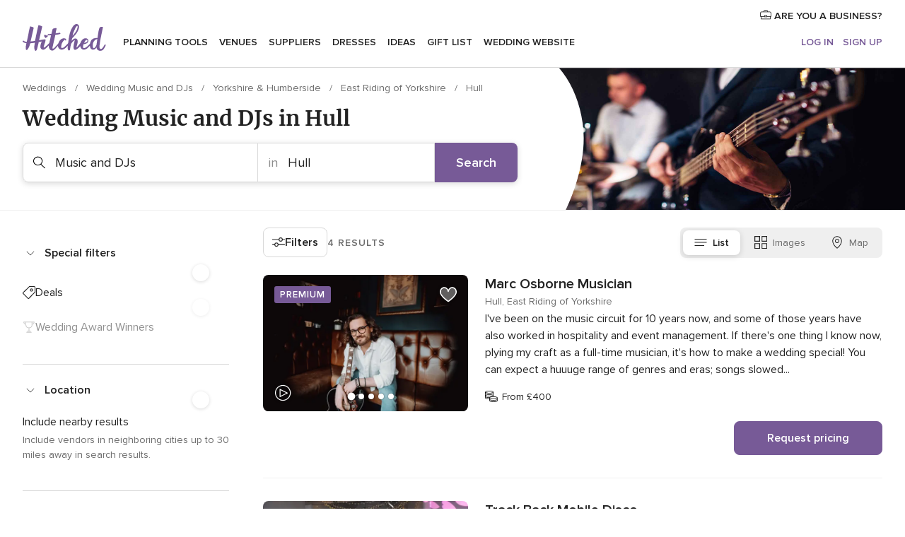

--- FILE ---
content_type: text/html; charset=UTF-8
request_url: https://www.hitched.co.uk/wedding-music-and-djs/hull/
body_size: 52181
content:
<!DOCTYPE html>
<html lang="en-GB" prefix="og: http://ogp.me/ns#">
<head>
<meta http-equiv="Content-Type" content="text/html; charset=utf-8">
<title>The 10 Best Wedding Music and DJs in Hull | hitched.co.uk</title>
<meta name="description" content="When it comes to keeping your dance floor full, hiring an expert wedding music or DJ specialist can certainly help you achieve this.">
<meta name="keywords" content="Music and DJs Hull, Music and DJs in Hull, Music and DJs weddings Hull, Music and DJs wedding Hull">
<meta name="robots" content="all">
<meta name="distribution" content="global">
<meta name="rating" content="general">
<meta name="pbdate" content="6:21:04 26/11/2025">
<link rel="canonical" href="https://www.hitched.co.uk/wedding-music-and-djs/hull/">
<link rel="alternate" href="android-app://uk.co.weddingspot.launcher/weddingspotcouk/m.hitched.co.uk/wedding-music-and-djs/hull/">
<meta name="viewport" content="width=device-width, initial-scale=1.0">
<meta name="apple-custom-itunes-app" content="app-id=606949137">
<meta name="apple-itunes-app" content="app-id=606949137, app-argument=https://app.appsflyer.com/id606949137?pid=WP-iOS-UK&c=WP-UK-LANDINGS&s=gb">
<meta name="google-play-app" content="app-id=uk.co.weddingspot.launcher">
<link rel="shortcut icon" href="https://www.hitched.co.uk/mobile/assets/img/favicon/favicon.png">
<meta property="fb:pages" content="83317592798" />
<meta property="fb:app_id" content="917591111729392" />
<meta property="og:type" content="website" />
<meta property="og:title" content="Find everything you need for your unique wedding" />
<meta property="og:description" content="Who doesn&apos;t want their wedding to be the day of their dreams? That&apos;s why we&apos;re here to help you plan it right and enjoy the whole process!" />
<meta property="og:image" content="https://cdn1.hitched.co.uk/assets/img/directory/headings/bg_directory-hero-musica.jpg">
<meta property="og:image:secure_url" content="https://cdn1.hitched.co.uk/assets/img/directory/headings/bg_directory-hero-musica.jpg">
<meta property="og:image:alt" content="Find everything you need for your unique wedding">
<meta property="og:url" content="https://www.hitched.co.uk/wedding-music-and-djs/hull/" />
<meta name="twitter:card" content="summary_large_image" />
<link rel="stylesheet" href="https://www.hitched.co.uk/builds/desktop/css/symfnw-Hitched192-1-20251125-002_www_m_/WebBundleResponsiveMarketplaceListingHitched.css">
<script>
var internalTrackingService = internalTrackingService || {
triggerSubmit : function() {},
triggerAbandon : function() {},
loaded : false
};
</script>
<script type="text/javascript">
function getCookie (name) {var b = document.cookie.match('(^|;)\\s*' + name + '\\s*=\\s*([^;]+)'); return b ? unescape(b.pop()) : null}
function overrideOneTrustGeo () {
const otgeoCookie = getCookie('otgeo') || '';
const regexp = /^([A-Za-z]+)(?:,([A-Za-z]+))?$/g;
const matches = [...otgeoCookie.matchAll(regexp)][0];
if (matches) {
const countryCode = matches[1];
const stateCode = matches[2];
const geolocationResponse = {
countryCode
};
if (stateCode) {
geolocationResponse.stateCode = stateCode;
}
return {
geolocationResponse
};
}
}
var OneTrust = overrideOneTrustGeo() || undefined;
</script>
<span class="ot-sdk-show-settings" style="display: none"></span>
<script src="https://cdn.cookielaw.org/scripttemplates/otSDKStub.js" data-language="en-GB" data-domain-script="b2ba0fca-b56c-4f55-981c-935cd22f6e66" data-ignore-ga='true' defer></script>
<script>var isCountryCookiesActiveByDefault=false,CONSENT_ANALYTICS_GROUP="C0002",CONSENT_PERSONALIZATION_GROUP="C0003",CONSENT_TARGETED_ADVERTISING_GROUP="C0004",CONSENT_SOCIAL_MEDIA_GROUP="C0005",cookieConsentContent='',hideCookieConsentLayer= '', OptanonAlertBoxClosed='';hideCookieConsentLayer=getCookie('hideCookieConsentLayer');OptanonAlertBoxClosed=getCookie('OptanonAlertBoxClosed');if(hideCookieConsentLayer==="1"||Boolean(OptanonAlertBoxClosed)){cookieConsentContent=queryStringToJSON(getCookie('OptanonConsent')||'');}function getCookie(e){var o=document.cookie.match("(^|;)\\s*"+e+"\\s*=\\s*([^;]+)");return o?unescape(o.pop()):null}function queryStringToJSON(e){var o=e.split("&"),t={};return o.forEach(function(e){e=e.split("="),t[e[0]]=decodeURIComponent(e[1]||"")}),JSON.parse(JSON.stringify(t))}function isCookieGroupAllowed(e){var o=cookieConsentContent.groups;if("string"!=typeof o){if(!isCountryCookiesActiveByDefault && e===CONSENT_ANALYTICS_GROUP && getCookie('hideCookieConsentLayer')==="1"){return true}return isCountryCookiesActiveByDefault;}for(var t=o.split(","),n=0;n<t.length;n++)if(t[n].indexOf(e,0)>=0)return"1"===t[n].split(":")[1];return!1}function userHasAcceptedTheCookies(){var e=document.getElementsByTagName("body")[0],o=document.createEvent("HTMLEvents");cookieConsentContent=queryStringToJSON(getCookie("OptanonConsent")||""),!0===isCookieGroupAllowed(CONSENT_ANALYTICS_GROUP)&&(o.initEvent("analyticsCookiesHasBeenAccepted",!0,!1),e.dispatchEvent(o)),!0===isCookieGroupAllowed(CONSENT_PERSONALIZATION_GROUP)&&(o.initEvent("personalizationCookiesHasBeenAccepted",!0,!1),e.dispatchEvent(o)),!0===isCookieGroupAllowed(CONSENT_TARGETED_ADVERTISING_GROUP)&&(o.initEvent("targetedAdvertisingCookiesHasBeenAccepted",!0,!1),e.dispatchEvent(o)),!0===isCookieGroupAllowed(CONSENT_SOCIAL_MEDIA_GROUP)&&(o.initEvent("socialMediaAdvertisingCookiesHasBeenAccepted",!0,!1),e.dispatchEvent(o))}</script>
<script>
document.getElementsByTagName('body')[0].addEventListener('oneTrustLoaded', function () {
if (OneTrust.GetDomainData()?.ConsentModel?.Name === 'notice only') {
const cookiePolicyLinkSelector = document.querySelectorAll('.ot-sdk-show-settings')
cookiePolicyLinkSelector.forEach((selector) => {
selector.style.display = 'none'
})
}
})
</script>
<script>
function CMP() {
var body = document.getElementsByTagName('body')[0];
var event = document.createEvent('HTMLEvents');
var callbackIAB = (tcData, success) => {
if (success && (tcData.eventStatus === 'tcloaded' || tcData.eventStatus === 'useractioncomplete')) {
window.__tcfapi('removeEventListener', 2, () => {
}, callbackIAB);
if ((typeof window.Optanon !== "undefined" &&
!window.Optanon.GetDomainData().IsIABEnabled) ||
(tcData.gdprApplies &&
typeof window.Optanon !== "undefined" &&
window.Optanon.GetDomainData().IsIABEnabled &&
getCookie('OptanonAlertBoxClosed'))) {
userHasAcceptedTheCookies();
}
if (isCookieGroupAllowed(CONSENT_ANALYTICS_GROUP) !== true) {
event.initEvent('analyticsCookiesHasBeenDenied', true, false);
body.dispatchEvent(event);
}
if (isCookieGroupAllowed(CONSENT_TARGETED_ADVERTISING_GROUP) !== true) {
event.initEvent('targetedAdvertisingCookiesHasBeenDenied', true, false);
body.dispatchEvent(event);
}
if (tcData.gdprApplies && typeof window.Optanon !== "undefined" && window.Optanon.GetDomainData().IsIABEnabled) {
event.initEvent('IABTcDataReady', true, false);
body.dispatchEvent(event);
} else {
event.initEvent('nonIABCountryDataReady', true, false);
body.dispatchEvent(event);
}
}
}
var cnt = 0;
var consentSetInterval = setInterval(function () {
cnt += 1;
if (cnt === 600) {
userHasAcceptedTheCookies();
clearInterval(consentSetInterval);
}
if (typeof window.Optanon !== "undefined" && !window.Optanon.GetDomainData().IsIABEnabled) {
clearInterval(consentSetInterval);
userHasAcceptedTheCookies();
event.initEvent('oneTrustLoaded', true, false);
body.dispatchEvent(event);
event.initEvent('nonIABCountryDataReady', true, false);
body.dispatchEvent(event);
}
if (typeof window.__tcfapi !== "undefined") {
event.initEvent('oneTrustLoaded', true, false);
body.dispatchEvent(event);
clearInterval(consentSetInterval);
window.__tcfapi('addEventListener', 2, callbackIAB);
}
});
}
function OptanonWrapper() {
CMP();
}
</script>
</head><body>
<script>
var gtagScript = function() { var s = document.createElement("script"), el = document.getElementsByTagName("script")[0]; s.defer = true;
s.src = "https://www.googletagmanager.com/gtag/js?id=G-KTQ9MSRPY0";
el.parentNode.insertBefore(s, el);}
window.dataLayer = window.dataLayer || [];
const analyticsGroupOpt = isCookieGroupAllowed(CONSENT_ANALYTICS_GROUP) === true;
const targetedAdsOpt = isCookieGroupAllowed(CONSENT_TARGETED_ADVERTISING_GROUP) === true;
const personalizationOpt = isCookieGroupAllowed(CONSENT_PERSONALIZATION_GROUP) === true;
window['gtag_enable_tcf_support'] = true;
document.getElementsByTagName('body')[0].addEventListener('oneTrustLoaded', function () {
gtagScript();
});
function gtag(){dataLayer.push(arguments);}
gtag('js', new Date());
gtag('consent', 'default', {
'analytics_storage': analyticsGroupOpt ? 'granted' : 'denied',
'ad_storage': targetedAdsOpt ? 'granted' : 'denied',
'ad_user_data': targetedAdsOpt ? 'granted' : 'denied',
'ad_user_personalization': targetedAdsOpt ? 'granted' : 'denied',
'functionality_storage': targetedAdsOpt ? 'granted' : 'denied',
'personalization_storage': personalizationOpt ? 'granted' : 'denied',
'security_storage': 'granted'
});
gtag('set', 'ads_data_redaction', !analyticsGroupOpt);
gtag('set', 'allow_ad_personalization_signals', analyticsGroupOpt);
gtag('set', 'allow_google_signals', analyticsGroupOpt);
gtag('set', 'allow_interest_groups', analyticsGroupOpt);
gtag('config', 'G-KTQ9MSRPY0', { groups: 'analytics', 'send_page_view': false });
gtag('config', 'AW-1071976524', { groups: 'adwords' });
</script>

<div id="app-apps-download-banner" class="branch-banner-placeholder branchBannerPlaceholder"></div>

<a class="layoutSkipMain" href="#layoutMain">Skip to main content</a>
<header class="layoutHeader">
<span class="layoutHeader__hamburger app-header-menu-toggle">
<i class="svgIcon app-svg-async svgIcon__list-menu "   data-name="_common/list-menu" data-svg="https://cdn1.hitched.co.uk/assets/svg/optimized/_common/list-menu.svg" data-svg-lazyload="1"></i></span>
<a class="layoutHeader__logoAnchor app-analytics-event-click"
href="https://www.hitched.co.uk/">
<img src="https://www.hitched.co.uk/assets/img/logos/gen_logoHeader.svg"   alt="Weddings"  width="103" height="35"   >
</a>
<nav class="layoutHeader__nav app-header-nav">
<ul class="layoutNavMenu app-header-list">
<li class="layoutNavMenu__header">
<i class="svgIcon app-svg-async svgIcon__close layoutNavMenu__itemClose app-header-menu-toggle"   data-name="_common/close" data-svg="https://cdn1.hitched.co.uk/assets/svg/optimized/_common/close.svg" data-svg-lazyload="1"></i>        </li>
<li class="layoutNavMenu__item app-header-menu-item-openSection layoutNavMenu__item--my_wedding ">
<a href="https://www.hitched.co.uk/my-wedding-planner/"
class="layoutNavMenu__anchor app-header-menu-itemAnchor app-analytics-track-event-click "
data-tracking-section="header" data-tracking-category="Navigation" data-tracking-category-authed="1"
data-tracking-dt="tools"                >
Planning tools                </a>
<i class="svgIcon app-svg-async svgIcon__angleRightBlood layoutNavMenu__anchorArrow"   data-name="_common/angleRightBlood" data-svg="https://cdn1.hitched.co.uk/assets/svg/optimized/_common/angleRightBlood.svg" data-svg-lazyload="1"></i>
<div class="layoutNavMenuTab app-header-menu-itemDropdown">
<div class="layoutNavMenuTab__layout">
<div class="layoutNavMenuTab__header">
<i class="svgIcon app-svg-async svgIcon__angleLeftBlood layoutNavMenuTab__icon app-header-menu-item-closeSection"   data-name="_common/angleLeftBlood" data-svg="https://cdn1.hitched.co.uk/assets/svg/optimized/_common/angleLeftBlood.svg" data-svg-lazyload="1"></i>    <a class="layoutNavMenuTab__title" href="https://www.hitched.co.uk/my-wedding-planner/">
My wedding    </a>
<i class="svgIcon app-svg-async svgIcon__close layoutNavMenuTab__iconClose app-header-menu-toggle"   data-name="_common/close" data-svg="https://cdn1.hitched.co.uk/assets/svg/optimized/_common/close.svg" data-svg-lazyload="1"></i></div>
<div class="layoutNavMenuTabMyWedding">
<div class="layoutNavMenuTabMyWeddingList">
<a class="layoutNavMenuTabMyWedding__title" href="https://www.hitched.co.uk/my-wedding-planner/">
Plan your unique wedding        </a>
<ul class="layoutNavMenuTabMyWeddingList__content ">
<li class="layoutNavMenuTabMyWeddingList__item layoutNavMenuTabMyWeddingList__item--viewAll">
<a href="https://www.hitched.co.uk/my-wedding-planner/">View all</a>
</li>
<li class="layoutNavMenuTabMyWeddingList__item "
>
<a href="https://www.hitched.co.uk/planner/todo/">
<i class="svgIcon app-svg-async svgIcon__checklist layoutNavMenuTabMyWeddingList__itemIcon"   data-name="tools/categories/checklist" data-svg="https://cdn1.hitched.co.uk/assets/svg/optimized/tools/categories/checklist.svg" data-svg-lazyload="1"></i>                        Checklist                    </a>
</li>
<li class="layoutNavMenuTabMyWeddingList__item "
>
<a href="https://www.hitched.co.uk/planner/guest-manager/">
<i class="svgIcon app-svg-async svgIcon__guests layoutNavMenuTabMyWeddingList__itemIcon"   data-name="tools/categories/guests" data-svg="https://cdn1.hitched.co.uk/assets/svg/optimized/tools/categories/guests.svg" data-svg-lazyload="1"></i>                        Guests                    </a>
</li>
<li class="layoutNavMenuTabMyWeddingList__item "
>
<a href="https://www.hitched.co.uk/planner/tableplanner/">
<i class="svgIcon app-svg-async svgIcon__tables layoutNavMenuTabMyWeddingList__itemIcon"   data-name="tools/categories/tables" data-svg="https://cdn1.hitched.co.uk/assets/svg/optimized/tools/categories/tables.svg" data-svg-lazyload="1"></i>                        Seating chart                    </a>
</li>
<li class="layoutNavMenuTabMyWeddingList__item "
>
<a href="https://www.hitched.co.uk/planner/budget-planner/">
<i class="svgIcon app-svg-async svgIcon__budget layoutNavMenuTabMyWeddingList__itemIcon"   data-name="tools/categories/budget" data-svg="https://cdn1.hitched.co.uk/assets/svg/optimized/tools/categories/budget.svg" data-svg-lazyload="1"></i>                        Budget                    </a>
</li>
<li class="layoutNavMenuTabMyWeddingList__item "
>
<a href="https://www.hitched.co.uk/planner/shortlist/">
<i class="svgIcon app-svg-async svgIcon__vendors layoutNavMenuTabMyWeddingList__itemIcon"   data-name="tools/categories/vendors" data-svg="https://cdn1.hitched.co.uk/assets/svg/optimized/tools/categories/vendors.svg" data-svg-lazyload="1"></i>                        Wedding Suppliers                    </a>
</li>
<li class="layoutNavMenuTabMyWeddingList__item "
>
<a href="https://www.hitched.co.uk/website/index.php?actionReferrer=8">
<i class="svgIcon app-svg-async svgIcon__website layoutNavMenuTabMyWeddingList__itemIcon"   data-name="tools/categories/website" data-svg="https://cdn1.hitched.co.uk/assets/svg/optimized/tools/categories/website.svg" data-svg-lazyload="1"></i>                        Wedding website                    </a>
</li>
<li class="layoutNavMenuTabMyWeddingList__item app-analytics-track-event-click"
data-tracking-category="Navigation"
data-tracking-section="header_venues"
data-tracking-dt="contest"
>
<a href="https://www.hitched.co.uk/rewards">
<i class="svgIcon app-svg-async svgIcon__contest layoutNavMenuTabMyWeddingList__itemIcon"   data-name="tools/categories/contest" data-svg="https://cdn1.hitched.co.uk/assets/svg/optimized/tools/categories/contest.svg" data-svg-lazyload="1"></i>                        Hitched Rewards                    </a>
</li>
</ul>
</div>
<div class="layoutNavMenuTabMyWeddingBanners">
<div class="layoutNavMenuBannerBox app-header-menu-banner app-link "
data-href="https://www.hitched.co.uk/app-weddings"
>
<div class="layoutNavMenuBannerBox__content">
<p class="layoutNavMenuBannerBox__title">Get the Wedding Planning App</p>
<span class="layoutNavMenuBannerBox__subtitle">Get the Hitched app. Dream it. Plan it. Book it. Wherever you are.</span>
</div>
<img data-src="https://www.hitched.co.uk/assets/img/logos/square-icon.svg"  class="lazyload layoutNavMenuBannerBox__icon" alt="App icon"  width="60" height="60"  >
</div>
<div class="layoutNavMenuBannerBox app-header-menu-banner app-link "
data-href="https://www.hitched.co.uk/album-wedding-wedshoots"
>
<div class="layoutNavMenuBannerBox__content">
<a class="layoutNavMenuBannerBox__title" href="https://www.hitched.co.uk/album-wedding-wedshoots">Wedshoots</a>
<span class="layoutNavMenuBannerBox__subtitle">Collect all the photos from your wedding guests.</span>
</div>
<img data-src="https://www.hitched.co.uk/assets/img/wedshoots/ico_wedshoots.svg"  class="lazyload layoutNavMenuBannerBox__icon" alt="Wedshoots icon"  width="60" height="60"  >
</div>
</div>
</div>    </div>
</div>
</li>
<li class="layoutNavMenu__item app-header-menu-item-openSection layoutNavMenu__item--venues ">
<a href="https://www.hitched.co.uk/wedding-venues/"
class="layoutNavMenu__anchor app-header-menu-itemAnchor app-analytics-track-event-click "
data-tracking-section="header" data-tracking-category="Navigation" data-tracking-category-authed="1"
data-tracking-dt="venues"                >
Venues                </a>
<i class="svgIcon app-svg-async svgIcon__angleRightBlood layoutNavMenu__anchorArrow"   data-name="_common/angleRightBlood" data-svg="https://cdn1.hitched.co.uk/assets/svg/optimized/_common/angleRightBlood.svg" data-svg-lazyload="1"></i>
<div class="layoutNavMenuTab app-header-menu-itemDropdown">
<div class="layoutNavMenuTab__layout">
<div class="layoutNavMenuTab__header">
<i class="svgIcon app-svg-async svgIcon__angleLeftBlood layoutNavMenuTab__icon app-header-menu-item-closeSection"   data-name="_common/angleLeftBlood" data-svg="https://cdn1.hitched.co.uk/assets/svg/optimized/_common/angleLeftBlood.svg" data-svg-lazyload="1"></i>    <a class="layoutNavMenuTab__title" href="https://www.hitched.co.uk/wedding-venues/">
Venues    </a>
<i class="svgIcon app-svg-async svgIcon__close layoutNavMenuTab__iconClose app-header-menu-toggle"   data-name="_common/close" data-svg="https://cdn1.hitched.co.uk/assets/svg/optimized/_common/close.svg" data-svg-lazyload="1"></i></div>
<div class="layoutNavMenuTabVenues">
<div class="layoutNavMenuTabVenues__categories">
<div class="layoutNavMenuTabVenuesList">
<a class="layoutNavMenuTabVenues__title"
href="https://www.hitched.co.uk/wedding-venues/">
Wedding Venues            </a>
<ul class="layoutNavMenuTabVenuesList__content">
<li class="layoutNavMenuTabVenuesList__item layoutNavMenuTabVenuesList__item--viewAll">
<a href="https://www.hitched.co.uk/wedding-venues/">View all</a>
</li>
<li class="layoutNavMenuTabVenuesList__item">
<a href="https://www.hitched.co.uk/wedding-venues/barn-wedding-venues/">
Barn Weddings                        </a>
</li>
<li class="layoutNavMenuTabVenuesList__item">
<a href="https://www.hitched.co.uk/wedding-venues/country-wedding-venues/">
Country Weddings                        </a>
</li>
<li class="layoutNavMenuTabVenuesList__item">
<a href="https://www.hitched.co.uk/wedding-venues/pub-or-restaurant-wedding-venues/">
Bar, Pub and Restaurant                        </a>
</li>
<li class="layoutNavMenuTabVenuesList__item">
<a href="https://www.hitched.co.uk/wedding-venues/unique-weddings-wedding-venues/">
Unique and Unusual                        </a>
</li>
<li class="layoutNavMenuTabVenuesList__item">
<a href="https://www.hitched.co.uk/wedding-venues/castle-wedding-venues/">
Castle Weddings                        </a>
</li>
<li class="layoutNavMenuTabVenuesList__item">
<a href="https://www.hitched.co.uk/wedding-venues/historic-wedding-venues/">
Historic Weddings                        </a>
</li>
<li class="layoutNavMenuTabVenuesList__item">
<a href="https://www.hitched.co.uk/wedding-venues/vineyard-weddings-wedding-venues/">
Vineyard and Winery                        </a>
</li>
<li class="layoutNavMenuTabVenuesList__item">
<a href="https://www.hitched.co.uk/wedding-venues/city-wedding-venues/">
City Weddings                        </a>
</li>
<li class="layoutNavMenuTabVenuesList__item">
<a href="https://www.hitched.co.uk/wedding-venues/hotel-wedding-venues/">
Hotels                        </a>
</li>
<li class="layoutNavMenuTabVenuesList__item">
<a href="https://www.hitched.co.uk/wedding-venues/sporting-wedding-venues/">
Sporting                        </a>
</li>
<li class="layoutNavMenuTabVenuesList__item">
<a href="https://www.hitched.co.uk/wedding-venues/woodland-and-festival-wedding-venues/">
Woodland and Festival Weddings                        </a>
</li>
<li class="layoutNavMenuTabVenuesList__item">
<a href="https://www.hitched.co.uk/wedding-venues/coastal-wedding-venues/">
Coastal and Beach Weddings                        </a>
</li>
<li class="layoutNavMenuTabVenuesList__item">
<a href="https://www.hitched.co.uk/wedding-venues/marquee-wedding-venues/">
Marquee and Tent                        </a>
</li>
<li class="layoutNavMenuTabVenuesList__item">
<a href="https://www.hitched.co.uk/wedding-venues/stately-home-wedding-venues/">
Stately Home                        </a>
</li>
<li class="layoutNavMenuTabVenuesList__item">
<a href="https://www.hitched.co.uk/wedding-venues/asian-wedding-wedding-venues/">
Asian Weddings                        </a>
</li>
<li class="layoutNavMenuTabVenuesList__item layoutNavMenuTabVenuesList__item--highlight">
<a href="https://www.hitched.co.uk/promotions/wedding-venues">
Deals                        </a>
</li>
</ul>
</div>
</div>
<div class="layoutNavMenuTabVenuesBanners">
<div class="layoutNavMenuBannerBox app-header-menu-banner app-link app-analytics-track-event-click"
data-href="https://www.hitched.co.uk/destination-wedding"
data-tracking-section=header_venues                      data-tracking-category=Navigation                      data-tracking-dt=destination_weddings         >
<div class="layoutNavMenuBannerBox__content">
<p class="layoutNavMenuBannerBox__title">Destination weddings</p>
<span class="layoutNavMenuBannerBox__subtitle">Plan your wedding abroad.</span>
</div>
<img class="svgIcon svgIcon__plane_destination layoutNavMenuBannerBox__icon lazyload" data-src="https://cdn1.hitched.co.uk/assets/svg/original/illustration/plane_destination.svg"  alt="illustration plane destination" width="56" height="56" >    </div>
<div class="layoutNavMenuBannerBox app-header-menu-banner app-link app-analytics-track-event-click"
data-href="https://www.hitched.co.uk/rewards"
data-tracking-section=header_venues                      data-tracking-category=Navigation                      data-tracking-dt=contest         >
<div class="layoutNavMenuBannerBox__content">
<p class="layoutNavMenuBannerBox__title">Win £3,000</p>
<span class="layoutNavMenuBannerBox__subtitle">Earn entries and participate in the Hitched Rewards contest!</span>
</div>
<img class="svgIcon svgIcon__stars layoutNavMenuBannerBox__icon lazyload" data-src="https://cdn1.hitched.co.uk/assets/svg/original/illustration/stars.svg"  alt="illustration stars" width="56" height="56" >    </div>
</div>
</div>
</div>
</div>
</li>
<li class="layoutNavMenu__item app-header-menu-item-openSection layoutNavMenu__item--vendors ">
<a href="https://www.hitched.co.uk/wedding-suppliers/"
class="layoutNavMenu__anchor app-header-menu-itemAnchor app-analytics-track-event-click "
data-tracking-section="header" data-tracking-category="Navigation" data-tracking-category-authed="1"
data-tracking-dt="vendors"                >
Suppliers                </a>
<i class="svgIcon app-svg-async svgIcon__angleRightBlood layoutNavMenu__anchorArrow"   data-name="_common/angleRightBlood" data-svg="https://cdn1.hitched.co.uk/assets/svg/optimized/_common/angleRightBlood.svg" data-svg-lazyload="1"></i>
<div class="layoutNavMenuTab app-header-menu-itemDropdown">
<div class="layoutNavMenuTab__layout">
<div class="layoutNavMenuTab__header">
<i class="svgIcon app-svg-async svgIcon__angleLeftBlood layoutNavMenuTab__icon app-header-menu-item-closeSection"   data-name="_common/angleLeftBlood" data-svg="https://cdn1.hitched.co.uk/assets/svg/optimized/_common/angleLeftBlood.svg" data-svg-lazyload="1"></i>    <a class="layoutNavMenuTab__title" href="https://www.hitched.co.uk/wedding-suppliers/">
Suppliers    </a>
<i class="svgIcon app-svg-async svgIcon__close layoutNavMenuTab__iconClose app-header-menu-toggle"   data-name="_common/close" data-svg="https://cdn1.hitched.co.uk/assets/svg/optimized/_common/close.svg" data-svg-lazyload="1"></i></div>
<div class="layoutNavMenuTabVendors">
<div class="layoutNavMenuTabVendors__content">
<div class="layoutNavMenuTabVendorsList">
<a class="layoutNavMenuTabVendors__title" href="https://www.hitched.co.uk/wedding-suppliers/">
Book all the services for your wedding            </a>
<ul class="layoutNavMenuTabVendorsList__content">
<li class="layoutNavMenuTabVendorsList__item layoutNavMenuTabVendorsList__item--viewAll">
<a href="https://www.hitched.co.uk/wedding-suppliers/">View all</a>
</li>
<li class="layoutNavMenuTabVendorsList__item">
<i class="svgIcon app-svg-async svgIcon__categPhoto layoutNavMenuTabVendorsList__itemIcon"   data-name="vendors/categories/categPhoto" data-svg="https://cdn1.hitched.co.uk/assets/svg/optimized/vendors/categories/categPhoto.svg" data-svg-lazyload="1"></i>                        <a href="https://www.hitched.co.uk/wedding-photographers/">
Photographers                        </a>
</li>
<li class="layoutNavMenuTabVendorsList__item">
<i class="svgIcon app-svg-async svgIcon__categVideo layoutNavMenuTabVendorsList__itemIcon"   data-name="vendors/categories/categVideo" data-svg="https://cdn1.hitched.co.uk/assets/svg/optimized/vendors/categories/categVideo.svg" data-svg-lazyload="1"></i>                        <a href="https://www.hitched.co.uk/wedding-videographers/">
Videographers                        </a>
</li>
<li class="layoutNavMenuTabVendorsList__item">
<i class="svgIcon app-svg-async svgIcon__categMusic layoutNavMenuTabVendorsList__itemIcon"   data-name="vendors/categories/categMusic" data-svg="https://cdn1.hitched.co.uk/assets/svg/optimized/vendors/categories/categMusic.svg" data-svg-lazyload="1"></i>                        <a href="https://www.hitched.co.uk/wedding-music-and-djs/">
Music and DJs                        </a>
</li>
<li class="layoutNavMenuTabVendorsList__item">
<i class="svgIcon app-svg-async svgIcon__categRental layoutNavMenuTabVendorsList__itemIcon"   data-name="vendors/categories/categRental" data-svg="https://cdn1.hitched.co.uk/assets/svg/optimized/vendors/categories/categRental.svg" data-svg-lazyload="1"></i>                        <a href="https://www.hitched.co.uk/wedding-cars-and-travel/">
Cars and Travel                        </a>
</li>
<li class="layoutNavMenuTabVendorsList__item">
<i class="svgIcon app-svg-async svgIcon__categInvite layoutNavMenuTabVendorsList__itemIcon"   data-name="vendors/categories/categInvite" data-svg="https://cdn1.hitched.co.uk/assets/svg/optimized/vendors/categories/categInvite.svg" data-svg-lazyload="1"></i>                        <a href="https://www.hitched.co.uk/wedding-stationery/">
Stationery                        </a>
</li>
<li class="layoutNavMenuTabVendorsList__item">
<i class="svgIcon app-svg-async svgIcon__categGift layoutNavMenuTabVendorsList__itemIcon"   data-name="vendors/categories/categGift" data-svg="https://cdn1.hitched.co.uk/assets/svg/optimized/vendors/categories/categGift.svg" data-svg-lazyload="1"></i>                        <a href="https://www.hitched.co.uk/wedding-favours/">
Favours                        </a>
</li>
<li class="layoutNavMenuTabVendorsList__item">
<i class="svgIcon app-svg-async svgIcon__categFlower layoutNavMenuTabVendorsList__itemIcon"   data-name="vendors/categories/categFlower" data-svg="https://cdn1.hitched.co.uk/assets/svg/optimized/vendors/categories/categFlower.svg" data-svg-lazyload="1"></i>                        <a href="https://www.hitched.co.uk/wedding-florist/">
Florists                        </a>
</li>
<li class="layoutNavMenuTabVendorsList__item">
<i class="svgIcon app-svg-async svgIcon__categPlanner layoutNavMenuTabVendorsList__itemIcon"   data-name="vendors/categories/categPlanner" data-svg="https://cdn1.hitched.co.uk/assets/svg/optimized/vendors/categories/categPlanner.svg" data-svg-lazyload="1"></i>                        <a href="https://www.hitched.co.uk/wedding-planner/">
Planners                        </a>
</li>
<li class="layoutNavMenuTabVendorsList__item">
<i class="svgIcon app-svg-async svgIcon__categPlane layoutNavMenuTabVendorsList__itemIcon"   data-name="vendors/categories/categPlane" data-svg="https://cdn1.hitched.co.uk/assets/svg/optimized/vendors/categories/categPlane.svg" data-svg-lazyload="1"></i>                        <a href="https://www.hitched.co.uk/wedding-honeymoons/">
Honeymoons                        </a>
</li>
</ul>
</div>
<div class="layoutNavMenuTabVendorsListOthers">
<p class="layoutNavMenuTabVendorsListOthers__subtitle">More wedding professionals</p>
<ul class="layoutNavMenuTabVendorsListOthers__container">
<li class="layoutNavMenuTabVendorsListOthers__item">
<a href="https://www.hitched.co.uk/wedding-beauty-hair-make-up/">
Beauty, Hair & Make Up                        </a>
</li>
<li class="layoutNavMenuTabVendorsListOthers__item">
<a href="https://www.hitched.co.uk/wedding-decorative-hire/">
Decor Hire and Styling                        </a>
</li>
<li class="layoutNavMenuTabVendorsListOthers__item">
<a href="https://www.hitched.co.uk/wedding-mobile-bar-services/">
Mobile Bar Services                        </a>
</li>
<li class="layoutNavMenuTabVendorsListOthers__item">
<a href="https://www.hitched.co.uk/wedding-something-different/">
Something Different                        </a>
</li>
<li class="layoutNavMenuTabVendorsListOthers__item">
<a href="https://www.hitched.co.uk/wedding-bridalwear-shop/">
Bridalwear Shops                        </a>
</li>
<li class="layoutNavMenuTabVendorsListOthers__item">
<a href="https://www.hitched.co.uk/wedding-entertainment/">
Entertainment                        </a>
</li>
<li class="layoutNavMenuTabVendorsListOthers__item">
<a href="https://www.hitched.co.uk/wedding-speechwriting/">
Speechwriting                        </a>
</li>
<li class="layoutNavMenuTabVendorsListOthers__item">
<a href="https://www.hitched.co.uk/wedding-cakes/">
Cakes                        </a>
</li>
<li class="layoutNavMenuTabVendorsListOthers__item">
<a href="https://www.hitched.co.uk/wedding-catering/">
Catering                        </a>
</li>
<li class="layoutNavMenuTabVendorsListOthers__item">
<a href="https://www.hitched.co.uk/wedding-marquee-and-tipi-hire/">
Marquee & Tipi Hire                        </a>
</li>
<li class="layoutNavMenuTabVendorsListOthers__item">
<a href="https://www.hitched.co.uk/wedding-photo-booths/">
Photo Booth                        </a>
</li>
<li class="layoutNavMenuTabVendorsListOthers__item">
<a href="https://www.hitched.co.uk/wedding-celebrants/">
Celebrants                        </a>
</li>
<li class="layoutNavMenuTabVendorsListOthers__deals">
<a href="https://www.hitched.co.uk/promotions/wedding-suppliers">
Deals                        </a>
</li>
</ul>
</div>
</div>
<div class="layoutNavMenuTabVendorsBanners">
<div class="layoutNavMenuBannerBox app-header-menu-banner app-link app-analytics-track-event-click"
data-href="https://www.hitched.co.uk/destination-wedding"
data-tracking-section=header_vendors                      data-tracking-category=Navigation                      data-tracking-dt=destination_weddings         >
<div class="layoutNavMenuBannerBox__content">
<p class="layoutNavMenuBannerBox__title">Destination weddings</p>
<span class="layoutNavMenuBannerBox__subtitle">Plan your wedding abroad.</span>
</div>
<img class="svgIcon svgIcon__plane_destination layoutNavMenuBannerBox__icon lazyload" data-src="https://cdn1.hitched.co.uk/assets/svg/original/illustration/plane_destination.svg"  alt="illustration plane destination" width="56" height="56" >    </div>
<div class="layoutNavMenuBannerBox app-header-menu-banner app-link app-analytics-track-event-click"
data-href="https://www.hitched.co.uk/rewards"
data-tracking-section=header_vendors                      data-tracking-category=Navigation                      data-tracking-dt=contest         >
<div class="layoutNavMenuBannerBox__content">
<p class="layoutNavMenuBannerBox__title">Win £3,000</p>
<span class="layoutNavMenuBannerBox__subtitle">Earn entries and participate in the Hitched Rewards contest!</span>
</div>
<img class="svgIcon svgIcon__stars layoutNavMenuBannerBox__icon lazyload" data-src="https://cdn1.hitched.co.uk/assets/svg/original/illustration/stars.svg"  alt="illustration stars" width="56" height="56" >    </div>
</div>
</div>    </div>
</div>
</li>
<li class="layoutNavMenu__item app-header-menu-item-openSection layoutNavMenu__item--dresses ">
<a href="https://www.hitched.co.uk/wedding-dresses/"
class="layoutNavMenu__anchor app-header-menu-itemAnchor app-analytics-track-event-click "
data-tracking-section="header" data-tracking-category="Navigation" data-tracking-category-authed="1"
data-tracking-dt="dresses"                >
Dresses                </a>
<i class="svgIcon app-svg-async svgIcon__angleRightBlood layoutNavMenu__anchorArrow"   data-name="_common/angleRightBlood" data-svg="https://cdn1.hitched.co.uk/assets/svg/optimized/_common/angleRightBlood.svg" data-svg-lazyload="1"></i>
<div class="layoutNavMenuTab app-header-menu-itemDropdown">
<div class="layoutNavMenuTab__layout">
<div class="layoutNavMenuTab__header">
<i class="svgIcon app-svg-async svgIcon__angleLeftBlood layoutNavMenuTab__icon app-header-menu-item-closeSection"   data-name="_common/angleLeftBlood" data-svg="https://cdn1.hitched.co.uk/assets/svg/optimized/_common/angleLeftBlood.svg" data-svg-lazyload="1"></i>    <a class="layoutNavMenuTab__title" href="https://www.hitched.co.uk/wedding-dresses/">
Dresses    </a>
<i class="svgIcon app-svg-async svgIcon__close layoutNavMenuTab__iconClose app-header-menu-toggle"   data-name="_common/close" data-svg="https://cdn1.hitched.co.uk/assets/svg/optimized/_common/close.svg" data-svg-lazyload="1"></i></div>
<div class="layoutNavMenuTabDresses">
<div class="layoutNavMenuTabDressesList">
<a class="layoutNavMenuTabDresses__title" href="https://www.hitched.co.uk/wedding-dresses/">
Attire for the entire wedding party        </a>
<ul class="layoutNavMenuTabDressesList__content">
<li class="layoutNavMenuTabDressesList__item layoutNavMenuTabDressesList__item--viewAll">
<a href="https://www.hitched.co.uk/wedding-dresses/">View all</a>
</li>
<li class="layoutNavMenuTabDressesList__item">
<a href="https://www.hitched.co.uk/wedding-dresses/" class="layoutNavMenuTabDressesList__Link">
<i class="svgIcon app-svg-async svgIcon__bride-dress layoutNavMenuTabDressesList__itemIcon"   data-name="dresses/categories/bride-dress" data-svg="https://cdn1.hitched.co.uk/assets/svg/optimized/dresses/categories/bride-dress.svg" data-svg-lazyload="1"></i>                        Bride                    </a>
</li>
<li class="layoutNavMenuTabDressesList__item">
<a href="https://www.hitched.co.uk/mens-wedding-suits/" class="layoutNavMenuTabDressesList__Link">
<i class="svgIcon app-svg-async svgIcon__suit layoutNavMenuTabDressesList__itemIcon"   data-name="dresses/categories/suit" data-svg="https://cdn1.hitched.co.uk/assets/svg/optimized/dresses/categories/suit.svg" data-svg-lazyload="1"></i>                        Groom                    </a>
</li>
<li class="layoutNavMenuTabDressesList__item">
<a href="https://www.hitched.co.uk/mother-of-the-bride/" class="layoutNavMenuTabDressesList__Link">
<i class="svgIcon app-svg-async svgIcon__godmum layoutNavMenuTabDressesList__itemIcon"   data-name="dresses/categories/godmum" data-svg="https://cdn1.hitched.co.uk/assets/svg/optimized/dresses/categories/godmum.svg" data-svg-lazyload="1"></i>                        Mother of the bride                    </a>
</li>
<li class="layoutNavMenuTabDressesList__item">
<a href="https://www.hitched.co.uk/bridesmaids-dresses/" class="layoutNavMenuTabDressesList__Link">
<i class="svgIcon app-svg-async svgIcon__dress layoutNavMenuTabDressesList__itemIcon"   data-name="dresses/categories/dress" data-svg="https://cdn1.hitched.co.uk/assets/svg/optimized/dresses/categories/dress.svg" data-svg-lazyload="1"></i>                        Bridesmaids                    </a>
</li>
<li class="layoutNavMenuTabDressesList__item">
<a href="https://www.hitched.co.uk/bridal-headwear-and-jewellery/" class="layoutNavMenuTabDressesList__Link">
<i class="svgIcon app-svg-async svgIcon__diamond layoutNavMenuTabDressesList__itemIcon"   data-name="dresses/categories/diamond" data-svg="https://cdn1.hitched.co.uk/assets/svg/optimized/dresses/categories/diamond.svg" data-svg-lazyload="1"></i>                        Jewellery                    </a>
</li>
<li class="layoutNavMenuTabDressesList__item">
<a href="https://www.hitched.co.uk/wedding-shoes/" class="layoutNavMenuTabDressesList__Link">
<i class="svgIcon app-svg-async svgIcon__shoe layoutNavMenuTabDressesList__itemIcon"   data-name="dresses/categories/shoe" data-svg="https://cdn1.hitched.co.uk/assets/svg/optimized/dresses/categories/shoe.svg" data-svg-lazyload="1"></i>                        Shoes                    </a>
</li>
<li class="layoutNavMenuTabDressesList__item">
<a href="https://www.hitched.co.uk/wedding-cufflinks-and-watches/" class="layoutNavMenuTabDressesList__Link">
<i class="svgIcon app-svg-async svgIcon__handbag layoutNavMenuTabDressesList__itemIcon"   data-name="dresses/categories/handbag" data-svg="https://cdn1.hitched.co.uk/assets/svg/optimized/dresses/categories/handbag.svg" data-svg-lazyload="1"></i>                        Cufflinks                    </a>
</li>
<li class="layoutNavMenuTabDressesList__item">
<a href="https://www.hitched.co.uk/wedding-rings/" class="layoutNavMenuTabDressesList__Link">
<i class="svgIcon app-svg-async svgIcon__ring layoutNavMenuTabDressesList__itemIcon"   data-name="dresses/categories/ring" data-svg="https://cdn1.hitched.co.uk/assets/svg/optimized/dresses/categories/ring.svg" data-svg-lazyload="1"></i>                        Rings                    </a>
</li>
</ul>
</div>
<div class="layoutNavMenuTabDressesFeatured">
<p class="layoutNavMenuTabDresses__subtitle">Featured designers</p>
<div class="layoutNavMenuTabDressesFeatured__content">
<a href="https://www.hitched.co.uk/wedding-dresses/adore/">
<figure class="layoutNavMenuTabDressesFeaturedItem">
<img data-src="https://cdn0.hitched.co.uk/cat/wedding-dresses/adore-by-justin-alexander/lux--mfvr624851.jpg"  class="lazyload layoutNavMenuTabDressesFeaturedItem__image" alt="Adore by Justin Alexander"  width="290" height="406"  >
<figcaption class="layoutNavMenuTabDressesFeaturedItem__name">Adore by Justin Alexander</figcaption>
</figure>
</a>
<a href="https://www.hitched.co.uk/wedding-dresses/sincerity-bridal/">
<figure class="layoutNavMenuTabDressesFeaturedItem">
<img data-src="https://cdn0.hitched.co.uk/cat/wedding-dresses/sincerity-bridal/44522--mfvr625747.jpg"  class="lazyload layoutNavMenuTabDressesFeaturedItem__image" alt="Sincerity Bridal"  width="290" height="406"  >
<figcaption class="layoutNavMenuTabDressesFeaturedItem__name">Sincerity Bridal</figcaption>
</figure>
</a>
<a href="https://www.hitched.co.uk/wedding-dresses/martina-liana/">
<figure class="layoutNavMenuTabDressesFeaturedItem">
<img data-src="https://cdn0.hitched.co.uk/cat/wedding-dresses/martina-liana/ml1998--mfvr627295.jpg"  class="lazyload layoutNavMenuTabDressesFeaturedItem__image" alt="Martina Liana"  width="290" height="406"  >
<figcaption class="layoutNavMenuTabDressesFeaturedItem__name">Martina Liana</figcaption>
</figure>
</a>
<a href="https://www.hitched.co.uk/wedding-dresses/martin-thornburg-for-mon-cheri/">
<figure class="layoutNavMenuTabDressesFeaturedItem">
<img data-src="https://cdn0.hitched.co.uk/cat/wedding-dresses/martin-thornburg-for-mon-cheri/mt1443-fedora--mfvr603785.jpg"  class="lazyload layoutNavMenuTabDressesFeaturedItem__image" alt="Martin Thornburg for Mon Cheri"  width="290" height="406"  >
<figcaption class="layoutNavMenuTabDressesFeaturedItem__name">Martin Thornburg for Mon Cheri</figcaption>
</figure>
</a>
<a href="https://www.hitched.co.uk/wedding-dresses/lillian-west/">
<figure class="layoutNavMenuTabDressesFeaturedItem">
<img data-src="https://cdn0.hitched.co.uk/cat/wedding-dresses/lillian-west/66407--mfvr625283.jpg"  class="lazyload layoutNavMenuTabDressesFeaturedItem__image" alt="Lillian West"  width="290" height="406"  >
<figcaption class="layoutNavMenuTabDressesFeaturedItem__name">Lillian West</figcaption>
</figure>
</a>
</div>
</div>
</div>
</div>
</div>
</li>
<li class="layoutNavMenu__item app-header-menu-item-openSection layoutNavMenu__item--articles ">
<a href="https://www.hitched.co.uk/wedding-planning/"
class="layoutNavMenu__anchor app-header-menu-itemAnchor app-analytics-track-event-click "
data-tracking-section="header" data-tracking-category="Navigation" data-tracking-category-authed="1"
data-tracking-dt="ideas"                >
Ideas                </a>
<i class="svgIcon app-svg-async svgIcon__angleRightBlood layoutNavMenu__anchorArrow"   data-name="_common/angleRightBlood" data-svg="https://cdn1.hitched.co.uk/assets/svg/optimized/_common/angleRightBlood.svg" data-svg-lazyload="1"></i>
<div class="layoutNavMenuTab app-header-menu-itemDropdown">
<div class="layoutNavMenuTab__layout">
<div class="layoutNavMenuTab__header">
<i class="svgIcon app-svg-async svgIcon__angleLeftBlood layoutNavMenuTab__icon app-header-menu-item-closeSection"   data-name="_common/angleLeftBlood" data-svg="https://cdn1.hitched.co.uk/assets/svg/optimized/_common/angleLeftBlood.svg" data-svg-lazyload="1"></i>    <a class="layoutNavMenuTab__title" href="https://www.hitched.co.uk/wedding-planning/">
Wedding ideas    </a>
<i class="svgIcon app-svg-async svgIcon__close layoutNavMenuTab__iconClose app-header-menu-toggle"   data-name="_common/close" data-svg="https://cdn1.hitched.co.uk/assets/svg/optimized/_common/close.svg" data-svg-lazyload="1"></i></div>
<div class="layoutNavMenuTabArticles">
<div class="layoutNavMenuTabArticlesList">
<a class="layoutNavMenuTabArticles__title" href="https://www.hitched.co.uk/wedding-planning/">
Wedding inspiration and ideas        </a>
<ul class="layoutNavMenuTabArticlesList__content">
<li class="layoutNavMenuTabArticlesList__item layoutNavMenuTabArticlesList__item--viewAll">
<a href="https://www.hitched.co.uk/wedding-planning/">View all</a>
</li>
<li class="layoutNavMenuTabArticlesList__item">
<a href="https://www.hitched.co.uk/real-weddings/">
Real Weddings                    </a>
</li>
<li class="layoutNavMenuTabArticlesList__item">
<a href="https://www.hitched.co.uk/wedding-planning/organising-and-planning/">
Planning Essentials                    </a>
</li>
<li class="layoutNavMenuTabArticlesList__item">
<a href="https://www.hitched.co.uk/wedding-planning/invite-wording-and-etiquette/">
Stationery and Wording Ideas                    </a>
</li>
<li class="layoutNavMenuTabArticlesList__item">
<a href="https://www.hitched.co.uk/wedding-planning/budget/">
Budget                    </a>
</li>
<li class="layoutNavMenuTabArticlesList__item">
<a href="https://www.hitched.co.uk/wedding-planning/stag-and-hen/">
Stag and Hen                    </a>
</li>
<li class="layoutNavMenuTabArticlesList__item">
<a href="https://www.hitched.co.uk/wedding-planning/ceremony-and-reception/">
Ceremony and Reception                    </a>
</li>
<li class="layoutNavMenuTabArticlesList__item">
<a href="https://www.hitched.co.uk/wedding-planning/entertainment/">
Entertainment                    </a>
</li>
<li class="layoutNavMenuTabArticlesList__item">
<a href="https://www.hitched.co.uk/wedding-planning/bridalwear-articles/">
Wedding Fashion                    </a>
</li>
<li class="layoutNavMenuTabArticlesList__item">
<a href="https://www.hitched.co.uk/wedding-planning/flowers/">
Flowers                    </a>
</li>
<li class="layoutNavMenuTabArticlesList__item">
<a href="https://www.hitched.co.uk/wedding-planning/cakes/">
Cakes                    </a>
</li>
<li class="layoutNavMenuTabArticlesList__item">
<a href="https://www.hitched.co.uk/wedding-planning/photography/">
Photography                    </a>
</li>
<li class="layoutNavMenuTabArticlesList__item">
<a href="https://www.hitched.co.uk/wedding-planning/beauty/">
Beauty and Wellbeing                    </a>
</li>
<li class="layoutNavMenuTabArticlesList__item">
<a href="https://www.hitched.co.uk/wedding-planning/wedding-diy/">
Wedding DIY                    </a>
</li>
<li class="layoutNavMenuTabArticlesList__item">
<a href="https://www.hitched.co.uk/wedding-planning/honeymoon-articles/">
Honeymoons                    </a>
</li>
<li class="layoutNavMenuTabArticlesList__item">
<a href="https://www.hitched.co.uk/wedding-speeches/">
Wedding Speeches                    </a>
</li>
<li class="layoutNavMenuTabArticlesList__item">
<a href="https://www.hitched.co.uk/wedding-planning/news/">
News                    </a>
</li>
<li class="layoutNavMenuTabArticlesList__item">
<a href="https://www.hitched.co.uk/wedding-planning/promotional/">
Promotional                    </a>
</li>
<li class="layoutNavMenuTabArticlesList__item">
<a href="https://www.hitched.co.uk/wedding-songs/">
Wedding Songs                    </a>
</li>
</ul>
</div>
<div class="layoutNavMenuTabArticlesBanners">
<div class="layoutNavMenuTabArticlesBannersItem app-header-menu-banner app-link"
data-href="https://www.hitched.co.uk/wedding-photos">
<figure class="layoutNavMenuTabArticlesBannersItem__figure">
<img data-src="https://www.hitched.co.uk/assets/img/components/header/tabs/realweddings_banner.jpg" data-srcset="https://www.hitched.co.uk/assets/img/components/header/tabs/realweddings_banner@2x.jpg 2x" class="lazyload layoutNavMenuTabArticlesBannersItem__image" alt="Real weddings"  width="304" height="90"  >
<figcaption class="layoutNavMenuTabArticlesBannersItem__content">
<a href="https://www.hitched.co.uk/wedding-photos"
title="Real weddings"
class="layoutNavMenuTabArticlesBannersItem__title">Real weddings</a>
<p class="layoutNavMenuTabArticlesBannersItem__description">
Find wedding inspiration that fits your style with photos from real couples.            </p>
</figcaption>
</figure>
</div>
</div>
</div>    </div>
</div>
</li>
<li class="layoutNavMenu__item app-header-menu-item-openSection layoutNavMenu__item--community ">
<a href="https://forums.hitched.co.uk/"
class="layoutNavMenu__anchor app-header-menu-itemAnchor app-analytics-track-event-click "
data-tracking-section="header" data-tracking-category="Navigation" data-tracking-category-authed="1"
data-tracking-dt="community"                >
Wedding forums                </a>
<i class="svgIcon app-svg-async svgIcon__angleRightBlood layoutNavMenu__anchorArrow"   data-name="_common/angleRightBlood" data-svg="https://cdn1.hitched.co.uk/assets/svg/optimized/_common/angleRightBlood.svg" data-svg-lazyload="1"></i>
<div class="layoutNavMenuTab app-header-menu-itemDropdown">
<div class="layoutNavMenuTab__layout">
<div class="layoutNavMenuTab__header">
<i class="svgIcon app-svg-async svgIcon__angleLeftBlood layoutNavMenuTab__icon app-header-menu-item-closeSection"   data-name="_common/angleLeftBlood" data-svg="https://cdn1.hitched.co.uk/assets/svg/optimized/_common/angleLeftBlood.svg" data-svg-lazyload="1"></i>    <a class="layoutNavMenuTab__title" href="https://forums.hitched.co.uk/">
Wedding forums    </a>
<i class="svgIcon app-svg-async svgIcon__close layoutNavMenuTab__iconClose app-header-menu-toggle"   data-name="_common/close" data-svg="https://cdn1.hitched.co.uk/assets/svg/optimized/_common/close.svg" data-svg-lazyload="1"></i></div>
<div class="layoutNavMenuTabCommunity">
<div class="layoutNavMenuTabCommunityList">
<a class="layoutNavMenuTabCommunity__title" href="https://forums.hitched.co.uk/">
Forums        </a>
<ul class="layoutNavMenuTabCommunityList__content">
<li class="layoutNavMenuTabCommunityList__item layoutNavMenuTabCommunityList__item--viewAll">
<a href="https://forums.hitched.co.uk/">View all</a>
</li>
<li class="layoutNavMenuTabCommunityList__item">
<a href="https://forums.hitched.co.uk/chat/forums/topic/beauty-and-attire/">
Wedding Attire                    </a>
</li>
<li class="layoutNavMenuTabCommunityList__item">
<a href="https://forums.hitched.co.uk/chat/forums/topic/honeymoons-getting-married-abroad-105/">
Honeymoons & Getting Married Abroad                    </a>
</li>
<li class="layoutNavMenuTabCommunityList__item">
<a href="https://forums.hitched.co.uk/chat/forums/topic/feedback-to-hitched-37/">
Feedback to Hitched                    </a>
</li>
<li class="layoutNavMenuTabCommunityList__item">
<a href="https://forums.hitched.co.uk/chat/forums/topic/wedding-planning-27/">
Planning                    </a>
</li>
<li class="layoutNavMenuTabCommunityList__item">
<a href="https://forums.hitched.co.uk/chat/forums/topic/just-married-28/">
Just Married                    </a>
</li>
<li class="layoutNavMenuTabCommunityList__item">
<a href="https://forums.hitched.co.uk/chat/forums/topic/for-sale-31/">
For Sale                    </a>
</li>
<li class="layoutNavMenuTabCommunityList__item">
<a href="https://forums.hitched.co.uk/chat/forums/topic/etiquette-and-advice/">
Etiquette and Advice                    </a>
</li>
<li class="layoutNavMenuTabCommunityList__item">
<a href="https://forums.hitched.co.uk/chat/forums/topic/weight-loss-forum-35/">
Beauty & Wellbeing                    </a>
</li>
<li class="layoutNavMenuTabCommunityList__item">
<a href="https://forums.hitched.co.uk/chat/forums/topic/off-topic-posts-34/">
Off Topic Posts                    </a>
</li>
<li class="layoutNavMenuTabCommunityList__item">
<a href="https://forums.hitched.co.uk/chat/forums/topic/wanted-32/">
Wanted                    </a>
</li>
</ul>
</div>
<div class="layoutNavMenuTabCommunityLast">
<p class="layoutNavMenuTabCommunityLast__subtitle app-header-menu-community app-link"
role="link"
tabindex="0" data-href="https://forums.hitched.co.uk/">Check out the latest</p>
<ul class="layoutNavMenuTabCommunityLast__list">
<li>
<a href="https://forums.hitched.co.uk/">
Discussions                    </a>
</li>
<li>
<a href="https://forums.hitched.co.uk/chat/forums/photos">
Photos                    </a>
</li>
<li>
<a href="https://forums.hitched.co.uk/chat/forums/videos">
Videos                    </a>
</li>
<li>
<a href="https://forums.hitched.co.uk/chat/forums/users">
Members                    </a>
</li>
</ul>
</div>
</div>    </div>
</div>
</li>
<li class="layoutNavMenu__item  layoutNavMenu__item--gifts ">
<a href="https://www.hitched.co.uk/giftlist/"
class="layoutNavMenu__anchor app-header-menu-itemAnchor app-analytics-track-event-click "
data-tracking-section="header" data-tracking-category="Navigation" data-tracking-category-authed="1"
data-tracking-dt="gift_list"                >
Gift List                </a>
</li>
<li class="layoutNavMenu__item app-header-menu-item-openSection layoutNavMenu__item--websites ">
<a href="https://www.hitched.co.uk/wedding-website/"
class="layoutNavMenu__anchor app-header-menu-itemAnchor app-analytics-track-event-click "
data-tracking-section="header" data-tracking-category="Navigation" data-tracking-category-authed="1"
data-tracking-dt="wedding_websites"                >
<span>Wedding&nbsp;</span>Website                </a>
<i class="svgIcon app-svg-async svgIcon__angleRightBlood layoutNavMenu__anchorArrow"   data-name="_common/angleRightBlood" data-svg="https://cdn1.hitched.co.uk/assets/svg/optimized/_common/angleRightBlood.svg" data-svg-lazyload="1"></i>
<div class="layoutNavMenuTab app-header-menu-itemDropdown">
<div class="layoutNavMenuTab__layout">
<div class="layoutNavMenuTab__header">
<i class="svgIcon app-svg-async svgIcon__angleLeftBlood layoutNavMenuTab__icon app-header-menu-item-closeSection"   data-name="_common/angleLeftBlood" data-svg="https://cdn1.hitched.co.uk/assets/svg/optimized/_common/angleLeftBlood.svg" data-svg-lazyload="1"></i>    <a class="layoutNavMenuTab__title" href="https://www.hitched.co.uk/wedding-website/">
Your wedding website    </a>
<i class="svgIcon app-svg-async svgIcon__close layoutNavMenuTab__iconClose app-header-menu-toggle"   data-name="_common/close" data-svg="https://cdn1.hitched.co.uk/assets/svg/optimized/_common/close.svg" data-svg-lazyload="1"></i></div>
<div class="layoutNavMenuTabWebsites">
<div class="layoutNavMenuTabWebsitesList">
<a class="layoutNavMenuTabWebsites__title app-ua-track-event"
data-track-c='Navigation' data-track-a='a-click' data-track-l='d-mobile+s-header_wws+o-vendors_item_profile+dt-wizard' data-track-v='0' data-track-ni='0'                href="https://www.hitched.co.uk/tools/website-wizard?actionReferrer=11">
Your own wedding website in minutes            </a>
<ul class="layoutNavMenuTabWebsitesList__content">
<li class="layoutNavMenuTabWebsitesList__item">
<a class="layoutNavMenuTabWebsitesList__Link" href="https://www.hitched.co.uk/tools/website-wizard?actionReferrer=3">
Create your wedding website                    </a>
</li>
<li class="layoutNavMenuTabWebsitesList__item">
<a class="layoutNavMenuTabWebsitesList__Link" href="https://www.hitched.co.uk/find-wedding-website">
Find a couple's Hitched website                    </a>
</li>
</ul>
</div>
<div class="layoutNavMenuTabWebsiteFeatured">
<a class="layoutNavMenuTabWebsiteFeatured__subtitle app-ua-track-event"
data-track-c='Navigation' data-track-a='a-click' data-track-l='d-mobile+s-header_wws+o-vendors_item_profile+dt-wizard' data-track-v='0' data-track-ni='0'                href="https://www.hitched.co.uk/tools/website-wizard?actionReferrer=12">
Choose your design            </a>
<div class="layoutNavMenuTabWebsiteFeatured__wrapperCards">
<a class="layoutNavMenuTabWebsiteFeatured__anchorCard app-ua-track-event"
data-track-c='Navigation' data-track-a='a-click' data-track-l='d-mobile+s-header_wws+o-vendors_item_profile+dt-website_choose_design_1' data-track-v='0' data-track-ni='0'                    href="https://www.hitched.co.uk/tools/website-wizard?templateId=315&layoutId=1&actionReferrer=5">
<div class=" layoutNavMenuTabWebsiteFeatured__card layoutNavMenuTabWebsiteFeatured__card--smallCard "
data-id="315"
data-page=""
data-option="setTemplate"
data-id-layout="1"
data-custom-layout=""
data-css-class="all_designs/dynamicBlock.min.css"
data-family="dynamic"
data-premium="0">
<img data-src="https://cdn0.hitched.co.uk/website/fotos/templates/315_thumb_mobile_sm@2x.jpg?v=560aa421f43c84de6efad37d35264e5e" data-srcset="https://cdn0.hitched.co.uk/website/fotos/templates/315_thumb_mobile_sm@2x.jpg?v=560aa421f43c84de6efad37d35264e5e 1x, https://cdn0.hitched.co.uk/website/fotos/templates/315_thumb_mobile_sm@2x.jpg?v=560aa421f43c84de6efad37d35264e5e 2x" class="lazyload layoutNavMenuTabWebsiteFeatured__thumb layoutNavMenuTabWebsiteFeatured__thumbMobile" alt=""  width="150" height="325"  >
<img data-src="https://cdn0.hitched.co.uk/website/fotos/templates/315_thumb_md.jpg?v=560aa421f43c84de6efad37d35264e5e" data-srcset="https://cdn0.hitched.co.uk/website/fotos/templates/315_thumb_md.jpg?v=560aa421f43c84de6efad37d35264e5e 1x, https://cdn0.hitched.co.uk/website/fotos/templates/315_thumb_md@2x.jpg?v=560aa421f43c84de6efad37d35264e5e 2x" class="lazyload layoutNavMenuTabWebsiteFeatured__thumb layoutNavMenuTabWebsiteFeatured__thumb--smallImageVertical" alt=""  width="560" height="704"  >
</div>
<div class="layoutNavMenuTabWebsiteFeatured__title">
Classic Landscape    </div>
</a>
<a class="layoutNavMenuTabWebsiteFeatured__anchorCard app-ua-track-event"
data-track-c='Navigation' data-track-a='a-click' data-track-l='d-mobile+s-header_wws+o-vendors_item_profile+dt-website_choose_design_2' data-track-v='0' data-track-ni='0'                    href="https://www.hitched.co.uk/tools/website-wizard?templateId=238&layoutId=1&actionReferrer=5">
<div class=" layoutNavMenuTabWebsiteFeatured__card layoutNavMenuTabWebsiteFeatured__card--smallCard "
data-id="238"
data-page=""
data-option="setTemplate"
data-id-layout="1"
data-custom-layout=""
data-css-class="all_designs/dynamicOverlay.min.css"
data-family="dynamic"
data-premium="0">
<img data-src="https://cdn0.hitched.co.uk/website/fotos/templates/238_thumb_mobile_sm@2x.jpg?v=560aa421f43c84de6efad37d35264e5e" data-srcset="https://cdn0.hitched.co.uk/website/fotos/templates/238_thumb_mobile_sm@2x.jpg?v=560aa421f43c84de6efad37d35264e5e 1x, https://cdn0.hitched.co.uk/website/fotos/templates/238_thumb_mobile_sm@2x.jpg?v=560aa421f43c84de6efad37d35264e5e 2x" class="lazyload layoutNavMenuTabWebsiteFeatured__thumb layoutNavMenuTabWebsiteFeatured__thumbMobile" alt=""  width="150" height="325"  >
<img data-src="https://cdn0.hitched.co.uk/website/fotos/templates/238_thumb_md.jpg?v=560aa421f43c84de6efad37d35264e5e" data-srcset="https://cdn0.hitched.co.uk/website/fotos/templates/238_thumb_md.jpg?v=560aa421f43c84de6efad37d35264e5e 1x, https://cdn0.hitched.co.uk/website/fotos/templates/238_thumb_md@2x.jpg?v=560aa421f43c84de6efad37d35264e5e 2x" class="lazyload layoutNavMenuTabWebsiteFeatured__thumb layoutNavMenuTabWebsiteFeatured__thumb--smallImageVertical" alt=""  width="560" height="704"  >
</div>
<div class="layoutNavMenuTabWebsiteFeatured__title">
Rose Band    </div>
</a>
<a class="layoutNavMenuTabWebsiteFeatured__anchorCard app-ua-track-event"
data-track-c='Navigation' data-track-a='a-click' data-track-l='d-mobile+s-header_wws+o-vendors_item_profile+dt-website_choose_design_3' data-track-v='0' data-track-ni='0'                    href="https://www.hitched.co.uk/tools/website-wizard?templateId=285&layoutId=1&actionReferrer=5">
<div class=" layoutNavMenuTabWebsiteFeatured__card layoutNavMenuTabWebsiteFeatured__card--smallCard "
data-id="285"
data-page=""
data-option="setTemplate"
data-id-layout="1"
data-custom-layout=""
data-css-class="all_designs/dynamicBlock.min.css"
data-family="dynamic"
data-premium="0">
<img data-src="https://cdn0.hitched.co.uk/website/fotos/templates/285_thumb_mobile_sm@2x.jpg?v=560aa421f43c84de6efad37d35264e5e" data-srcset="https://cdn0.hitched.co.uk/website/fotos/templates/285_thumb_mobile_sm@2x.jpg?v=560aa421f43c84de6efad37d35264e5e 1x, https://cdn0.hitched.co.uk/website/fotos/templates/285_thumb_mobile_sm@2x.jpg?v=560aa421f43c84de6efad37d35264e5e 2x" class="lazyload layoutNavMenuTabWebsiteFeatured__thumb layoutNavMenuTabWebsiteFeatured__thumbMobile" alt=""  width="150" height="325"  >
<img data-src="https://cdn0.hitched.co.uk/website/fotos/templates/285_thumb_md.jpg?v=560aa421f43c84de6efad37d35264e5e" data-srcset="https://cdn0.hitched.co.uk/website/fotos/templates/285_thumb_md.jpg?v=560aa421f43c84de6efad37d35264e5e 1x, https://cdn0.hitched.co.uk/website/fotos/templates/285_thumb_md@2x.jpg?v=560aa421f43c84de6efad37d35264e5e 2x" class="lazyload layoutNavMenuTabWebsiteFeatured__thumb layoutNavMenuTabWebsiteFeatured__thumb--smallImageVertical" alt=""  width="560" height="704"  >
</div>
<div class="layoutNavMenuTabWebsiteFeatured__title">
Simply Us    </div>
</a>
<a class="layoutNavMenuTabWebsiteFeatured__anchorCard app-ua-track-event"
data-track-c='Navigation' data-track-a='a-click' data-track-l='d-mobile+s-header_wws+o-vendors_item_profile+dt-website_choose_design_4' data-track-v='0' data-track-ni='0'                    href="https://www.hitched.co.uk/tools/website-wizard?templateId=236&layoutId=1&actionReferrer=5">
<div class=" layoutNavMenuTabWebsiteFeatured__card layoutNavMenuTabWebsiteFeatured__card--smallCard "
data-id="236"
data-page=""
data-option="setTemplate"
data-id-layout="1"
data-custom-layout=""
data-css-class="all_designs/dynamicBlock.min.css"
data-family="dynamic"
data-premium="0">
<img data-src="https://cdn0.hitched.co.uk/website/fotos/templates/236_thumb_mobile_sm@2x.jpg?v=560aa421f43c84de6efad37d35264e5e" data-srcset="https://cdn0.hitched.co.uk/website/fotos/templates/236_thumb_mobile_sm@2x.jpg?v=560aa421f43c84de6efad37d35264e5e 1x, https://cdn0.hitched.co.uk/website/fotos/templates/236_thumb_mobile_sm@2x.jpg?v=560aa421f43c84de6efad37d35264e5e 2x" class="lazyload layoutNavMenuTabWebsiteFeatured__thumb layoutNavMenuTabWebsiteFeatured__thumbMobile" alt=""  width="150" height="325"  >
<img data-src="https://cdn0.hitched.co.uk/website/fotos/templates/236_thumb_md.jpg?v=560aa421f43c84de6efad37d35264e5e" data-srcset="https://cdn0.hitched.co.uk/website/fotos/templates/236_thumb_md.jpg?v=560aa421f43c84de6efad37d35264e5e 1x, https://cdn0.hitched.co.uk/website/fotos/templates/236_thumb_md@2x.jpg?v=560aa421f43c84de6efad37d35264e5e 2x" class="lazyload layoutNavMenuTabWebsiteFeatured__thumb layoutNavMenuTabWebsiteFeatured__thumb--smallImageVertical" alt=""  width="560" height="704"  >
</div>
<div class="layoutNavMenuTabWebsiteFeatured__title">
Romantic Calligraphy    </div>
</a>
</div>
<a class="layoutNavMenuTabWebsiteFeatured__seeMoreWebsites app-ua-track-event"
data-track-c='Navigation' data-track-a='a-click' data-track-l='d-mobile+s-header_wws+o-vendors_item_profile+dt-website_wizard_all_designs' data-track-v='0' data-track-ni='0'            href="https://www.hitched.co.uk/tools/website-wizard?actionReferrer=6">
See all website designs        </a>
</div>
</div>
</div>
</div>
</li>
<li class="layoutNavMenu__itemFooter layoutNavMenu__itemFooter--bordered app-analytics-track-event-click"
data-tracking-section="header"
data-tracking-category="Navigation"
data-tracking-dt="contest"
data-tracking-category-authed="1"
>
<a class="layoutNavMenu__anchorFooter" href="https://www.hitched.co.uk/rewards">
<i class="svgIcon app-svg-async svgIcon__celebrate "   data-name="_common/celebrate" data-svg="https://cdn1.hitched.co.uk/assets/svg/optimized/_common/celebrate.svg" data-svg-lazyload="1"></i>                    Enter to win £3,000                </a>
</li>
<li class="layoutNavMenu__itemFooter">
<a class="layoutNavMenu__anchorFooter" rel="nofollow" href="https://wedshootsapp.onelink.me/2833772549?pid=WP-Android-GB&amp;c=WP-GB-MOBILE&amp;af_dp=wedshoots%3A%2F%2F">WedShoots</a>
</li>
<li class="layoutNavMenu__itemFooter">
<a class="layoutNavMenu__anchorFooter" rel="nofollow" href="https://weddingspotcouk.onelink.me/KWqT?pid=WP-Android-GB&amp;c=WP-GB-MOBILE&amp;af_dp=weddingspotcouk%3A%2F%2F">Get the Wedding Planning App</a>
</li>
<li class="layoutNavMenu__itemFooter layoutNavMenu__itemFooter--bordered">
<a class="layoutNavMenu__anchorFooter" href="https://www.hitched.co.uk/business-login/" rel="nofollow">
Business login            </a>
</li>
</ul>
</nav>
<div class="layoutHeader__overlay app-header-menu-toggle app-header-menu-overlay"></div>
<div class="layoutHeader__authArea app-header-auth-area">
<a href="https://www.hitched.co.uk/users-login.php" class="layoutHeader__authNoLoggedAreaMobile" title="User login">
<i class="svgIcon app-svg-async svgIcon__user "   data-name="_common/user" data-svg="https://cdn1.hitched.co.uk/assets/svg/optimized/_common/user.svg" data-svg-lazyload="1"></i>    </a>
<div class="layoutHeader__authNoLoggedArea app-header-auth-area">
<a class="layoutHeader__vendorAuth"
rel="nofollow"
href="https://www.hitched.co.uk/business-login/">
<i class="svgIcon app-svg-async svgIcon__briefcase layoutHeader__vendorAuthIcon"   data-name="vendors/briefcase" data-svg="https://cdn1.hitched.co.uk/assets/svg/optimized/vendors/briefcase.svg" data-svg-lazyload="1"></i>    ARE YOU A BUSINESS?</a>
<ul class="layoutNavMenuAuth">
<li class="layoutNavMenuAuth__item">
<a href="https://www.hitched.co.uk/users-login.php"
class="layoutNavMenuAuth__anchor">Log In</a>
</li>
<li class="layoutNavMenuAuth__item">
<a href="https://www.hitched.co.uk/users-signup.php"
class="layoutNavMenuAuth__anchor">Sign up </a>
</li>
</ul>    </div>
</div>
</header>
<main id="layoutMain" class="layoutMain">

<nav class="breadcrumb app-breadcrumb   breadcrumb--main">
<ul class="breadcrumb__list">
<li>
<a  href="https://www.hitched.co.uk/">
Weddings                    </a>
</li>
<li>
<a  href="https://www.hitched.co.uk/wedding-music-and-djs/">
Wedding Music and DJs                    </a>
</li>
<li>
<a  href="https://www.hitched.co.uk/wedding-music-and-djs/yorkshire/">
Yorkshire & Humberside                    </a>
</li>
<li>
<a  href="https://www.hitched.co.uk/wedding-music-and-djs/east-riding-of-yorkshire/">
East Riding of Yorkshire                    </a>
</li>
<li>
Hull                            </li>
</ul>
</nav>
<article class="listing listing--listViewExperiment  app-listing">
<div class="app-features-container hidden"
data-multi-category-vendor-recommended=""
data-is-vendor-listing="1"
data-is-vendor-view-enabled="1"
data-is-lead-form-validation-enabled="0"
></div>
<style>
.listingHeading:before { background-image: url(/assets/svg/source/vendors/heading-mask.svg ), url( /assets/img/directory/headings/bg_directory-hero-musica.jpg ) ;}
</style>
<header class="listingHeading app-heading
listingHeading__nearByListing">
<h1 class="listingHeading__title">Wedding Music and DJs in Hull</h1>
<div class="listingHeading__searcher app-searcher-tracking">
<form class="searcherOpenModal app-searcher-modal suggestCategory         app-smart-searcher    "
method="get"
role="search"
action="https://www.hitched.co.uk/busc.php">
<input type="hidden" name="id_grupo" value="2">
<input type="hidden" name="id_sector" value="9">
<input type="hidden" name="id_region" value="1013">
<input type="hidden" name="id_provincia" value="10053">
<input type="hidden" name="id_poblacion" value="1500793">
<input type="hidden" name="id_geozona" value="">
<input type="hidden" name="geoloc" value="0">
<input type="hidden" name="lat">
<input type="hidden" name="long">
<input type="hidden" name="isBrowseByImagesEnabled" value="">
<input type="hidden" name="keyword" value="">
<input type="hidden" name="faqs[]" value="">
<input type="hidden" name="capacityRange[]" value="">
<i class="svgIcon app-svg-async svgIcon__search searcherOpenModal__icon"   data-name="_common/search" data-svg="https://cdn1.hitched.co.uk/assets/svg/optimized/_common/search.svg" data-svg-lazyload="1"></i>        <div class="searcherOpenModal__inputsContainer app-searcher-inputs-container">
<div class="searcherOpenModal__category app-filter-searcher-input">
<input type="hidden"
name="txtStrSearch"
value="Music and DJs"
data-last-value="Music and DJs"
/>
<span class="searcherOpenModal__input  app-searcher-category-input-tracking app-searcher-category-input"
data-last-value="Music and DJs"
>Music and DJs</span>
</div>
<div class="searcherOpenModal__location app-searcher-location-input">
<input type="hidden"
name="txtLocSearch"
data-last-value="Hull"
value="Hull"
/>
<span class="searcherOpenModal__input  app-searcher-location-input-tracking" data-last-value="Hull">
Hull            </span>
</div>
</div>
</form>                <form class="searcher app-searcher suggestCategory
app-smart-searcher     app-searcher-simplification"
method="get"
role="search"
action="https://www.hitched.co.uk/busc.php">
<input type="hidden" name="id_grupo" value="2">
<input type="hidden" name="id_sector" value="9">
<input type="hidden" name="id_region" value="1013">
<input type="hidden" name="id_provincia" value="10053">
<input type="hidden" name="id_poblacion" value="1500793">
<input type="hidden" name="id_geozona" value="">
<input type="hidden" name="geoloc" value="0">
<input type="hidden" name="latitude">
<input type="hidden" name="longitude">
<input type="hidden" name="isBrowseByImagesEnabled" value="">
<input type="hidden" name="keyword" value="">
<input type="hidden" name="faqs[]" value="">
<input type="hidden" name="capacityRange[]" value="">
<div class="searcher__category app-filter-searcher-field ">
<i class="svgIcon app-svg-async svgIcon__search searcher__categoryIcon"   data-name="_common/search" data-svg="https://cdn1.hitched.co.uk/assets/svg/optimized/_common/search.svg" data-svg-lazyload="1"></i>                <input class="searcher__input app-filter-searcher-input app-searcher-category-input-tracking app-searcher-category-input"
type="text"
value="Music and DJs"
name="txtStrSearch"
data-last-value="Music and DJs"
data-placeholder-default="Search vendor category or name"
data-placeholder-focused="Search vendor category or name"
aria-label="Search vendor category or name"
placeholder="Search vendor category or name"
autocomplete="off">
<span class="searcher__categoryReset app-searcher-reset-category">
<i class="svgIcon app-svg-async svgIcon__close searcher__categoryResetIcon"   data-name="_common/close" data-svg="https://cdn1.hitched.co.uk/assets/svg/optimized/_common/close.svg" data-svg-lazyload="1"></i>            </span>
<div class="searcher__placeholder app-filter-searcher-list"></div>
</div>
<div class="searcher__location show-searcher-reset">
<span class="searcher__locationFixedText">in</span>
<input class="searcher__input app-searcher-location-input app-searcher-location-input-tracking"
type="text"
data-last-value="Hull"
data-placeholder-default="Location"
placeholder="Location"
data-placeholder-focused="Location"
aria-label="Location"
value="Hull"
name="txtLocSearch"
autocomplete="off">
<span data-href="https://www.hitched.co.uk/busc.php?isClearGeo=1&id_grupo=2&id_sector=9" class="searcher__locationReset app-searcher-reset-location">
<i class="svgIcon app-svg-async svgIcon__close searcher__locationResetIcon"   data-name="_common/close" data-svg="https://cdn1.hitched.co.uk/assets/svg/optimized/_common/close.svg" data-svg-lazyload="1"></i>            </span>
<span class="searcher__locationReset app-searcher-reset-location">
<i class="svgIcon app-svg-async svgIcon__close searcher__locationResetIcon"   data-name="_common/close" data-svg="https://cdn1.hitched.co.uk/assets/svg/optimized/_common/close.svg" data-svg-lazyload="1"></i>        </span>
<div class="searcher__placeholder app-searcher-location-placeholder"></div>
</div>
<button type="submit" class="searcher__submit app-searcher-submit-tracking app-searcher-submit-button">
Search                </button>
</form>
</div>
</header>
<div class="filterButtonBar app-listing-top-filters-bar-container"></div>
<aside class="sidebar app-vendor-listing-sidebar">
<div class="app-outdoor-space-banner-wrapper-aside outdoorBannerWrapperAside">

    <div class="app-outdoor-space-banner"></div>
        </div>
<section id="topbar-filters-menu" class="listingFilters app-listing-filters-wrapper listingFilters__list_view  " role="navigation">
<div class="listingFilters__content">
<div class="listingFilters__contentHeader">
<span>Filter</span>
<button class="app-filter-menu-close">
<i class="svgIcon app-svg-async svgIcon__close listingFilters__contentHeaderClose"   data-name="_common/close" data-svg="https://cdn1.hitched.co.uk/assets/svg/optimized/_common/close.svg" data-svg-lazyload="1"></i>            </button>
</div>
<div class="listingFilters__contentBody app-listing-filters">
<div class="filterHistory">
</div>
<form class="app-listing-filter-form" name="frmSearchFilters" method="GET" action="https://www.hitched.co.uk/search-filters.php" autocomplete="off">
<input type="hidden" name="id_grupo" value="2">
<input type="hidden" name="id_sector" value="9">
<input type="hidden" name="id_region" value="1013">
<input type="hidden" name="id_provincia" value="10053">
<input type="hidden" name="id_geozona" value="">
<input type="hidden" name="id_poblacion" value="1500793">
<input type="hidden" name="distance" value="">
<input type="hidden" name="lat" value="">
<input type="hidden" name="long" value="">
<input type="hidden" name="showmode" value="list">
<input type="hidden" name="NumPage" value="1">
<input type="hidden" name="userSearch" value="1">
<input type="hidden" name="exclFields" value="">
<input type="hidden" name="txtStrSearch" value="">
<input type="hidden" name="keyword" value="">
<input type="hidden" name="isBroadSearch" value="">
<input type="hidden" name="showNearByListing" value="0">
<input type="hidden" name="isNearby" value="0">
<input type="hidden" name="isOrganicSearch" value="1">
<div class="filterOptions filterOptions--filterFeatured app-listing-filters-options" data-filter-name="filterFeatured">
<fieldset>
<div class="filterOptions__header app-listing-filters-collapse-button">
<button class="filterOptions__title"
aria-controls="app-filters-featured"
aria-expanded="true"
tabindex="0">
<i class="svgIcon app-svg-async svgIcon__angleDown filterOptions__icon"   data-name="_common/angleDown" data-svg="https://cdn1.hitched.co.uk/assets/svg/optimized/_common/angleDown.svg" data-svg-lazyload="1"></i>                    <legend>Special filters</legend>
</button>
<div class="filterOptions__count app-listing-filters-count"></div>
</div>
<div class="app-listing-filters-collapse-content">
<ul class="filterOptions__list app-filters-list" id="app-filters-featured">
<li class="filterOptions__item filterOptions__toggleSwitch app-filter-item  ">
<span class="filterOptions__toggleSwitch--label">
<i class="svgIcon app-svg-async svgIcon__promosTag "   data-name="vendors/promosTag" data-svg="https://cdn1.hitched.co.uk/assets/svg/optimized/vendors/promosTag.svg" data-svg-lazyload="1"></i>                        Deals                    </span>
<div class="toggleSwitch app-toggle-switch  ">
<div for="hasDeals" class="toggleSwitch__item ">
<input
id="toggle hasDeals"
class="toggleSwitch__input app-toggle-switch-input app-listing-filter-featured app-listing-filter-featured-deals "
type="checkbox"
name="hasDeals"
value="1"
>
<span class="toggleSwitch__slide "></span>
<label for="toggle" class="toggleSwitch__label" data-enabled="Deals" data-disabled="Deals"></label>
</div>
</div>                </li>
<li class="filterOptions__item filterOptions__toggleSwitch app-filter-item disabled ">
<span class="filterOptions__toggleSwitch--label">
<i class="svgIcon app-svg-async svgIcon__weddingAwards-icon "   data-name="vendors/vendorsFacts/weddingAwards-icon" data-svg="https://cdn1.hitched.co.uk/assets/svg/optimized/vendors/vendorsFacts/weddingAwards-icon.svg" data-svg-lazyload="1"></i>                                                    Wedding Award Winners                                            </span>
<div class="toggleSwitch app-toggle-switch  ">
<div for="isAwardWinners" class="toggleSwitch__item ">
<input
id="toggle isAwardWinners"
class="toggleSwitch__input app-toggle-switch-input app-listing-filter-featured app-listing-filter-featured-awards "
type="checkbox"
name="isAwardWinners"
value="1"
>
<span class="toggleSwitch__slide "></span>
<label for="toggle" class="toggleSwitch__label" data-enabled="Wedding Award Winners" data-disabled="Wedding Award Winners"></label>
</div>
</div>                    </li>
</ul>
</div>
</fieldset>
</div>
<div class="filterOptions  filterOptions--location app-listing-filters-location app-listing-filters-options" data-filter-name="location">
<fieldset>
<div class="filterOptions__header app-listing-filters-collapse-button">
<button class="filterOptions__title"
aria-controls="app-filters-location"
aria-expanded="true"
tabindex="0">
<i class="svgIcon app-svg-async svgIcon__angleDown filterOptions__icon"   data-name="_common/angleDown" data-svg="https://cdn1.hitched.co.uk/assets/svg/optimized/_common/angleDown.svg" data-svg-lazyload="1"></i>                <span id="app-filter-location-searcher-label">
Location                </span>
</button>
<div class="filterOptions__count app-listing-filters-count"></div>
</div>
<div class="app-listing-filters-collapse-content">
<div class="filterOptions__list" id="app-filters-location">
<div class="filterButtonBar filterButtonBar__nearBy filterButtonBar__nearBy--parity app-listing-filters-location-nearby app-filter-item  ">
<span class="filterButtonBar__nearBy--label ">
Include nearby results    </span>
<div class="toggleSwitch app-toggle-switch  ">
<div for="showNearBy" class="toggleSwitch__item ">
<input
id="toggle showNearBy"
class="toggleSwitch__input app-toggle-switch-input app-listing-filter-nearBy "
type="checkbox"
name="showNearBy"
value="1"
>
<span class="toggleSwitch__slide "></span>
<label for="toggle" class="toggleSwitch__label" data-enabled="Include nearby results" data-disabled="Include nearby results"></label>
</div>
</div>    <span class="filterButtonBar__nearBy--info">
Include vendors in neighboring cities up to 30 miles away in search results.    </span>
</div>                            </div>
</div>
</fieldset>
</div>
<div class="filterOptions filterOptions--price app-listing-filters-options" data-filter-name="priceRange">
<fieldset>
<div class="filterOptions__header app-listing-filters-collapse-button">
<button class="filterOptions__title"
aria-controls="app-filters-price"
aria-expanded="true"
tabindex="0">
<i class="svgIcon app-svg-async svgIcon__angleDown filterOptions__icon"   data-name="_common/angleDown" data-svg="https://cdn1.hitched.co.uk/assets/svg/optimized/_common/angleDown.svg" data-svg-lazyload="1"></i>                    <legend>Price</legend>
</button>
<div class="filterOptions__count app-listing-filters-count"></div>
</div>
<div class="app-listing-filters-collapse-content" id="app-filters-price">
<ul class="filterOptions__list app-filters-list">
<li class="filterOptions__item app-filter-item">
<div class="checkbox app-form-field"
aria-labelledby="popularPriceRange0">
<input type="checkbox"
name="popularPriceRange[]"
id="popularPriceRange0"
value="[,200]"
class="checkbox__input app-listing-filter-price-range"
disabled="disabled">
<label class="checkbox__icon" for="popularPriceRange0" data-input-value="[,200]">
Under £200        </label>
</div>
</li>
<li class="filterOptions__item app-filter-item">
<div class="checkbox app-form-field"
aria-labelledby="popularPriceRange1">
<input type="checkbox"
name="popularPriceRange[]"
id="popularPriceRange1"
value="[200,300]"
class="checkbox__input app-listing-filter-price-range"
disabled="disabled">
<label class="checkbox__icon" for="popularPriceRange1" data-input-value="[200,300]">
£200 - £300        </label>
</div>
</li>
<li class="filterOptions__item app-filter-item">
<div class="checkbox app-form-field"
aria-labelledby="popularPriceRange2">
<input type="checkbox"
name="popularPriceRange[]"
id="popularPriceRange2"
value="[300,500]"
class="checkbox__input app-listing-filter-price-range"
>
<label class="checkbox__icon" for="popularPriceRange2" data-input-value="[300,500]">
£300 - £500        </label>
</div>
</li>
<li class="filterOptions__item app-filter-item">
<div class="checkbox app-form-field"
aria-labelledby="popularPriceRange3">
<input type="checkbox"
name="popularPriceRange[]"
id="popularPriceRange3"
value="[500,]"
class="checkbox__input app-listing-filter-price-range"
disabled="disabled">
<label class="checkbox__icon" for="popularPriceRange3" data-input-value="[500,]">
£500+        </label>
</div>
</li>
</ul>
</div>
</fieldset>
</div>
<div class="filterOptions filterOptions--diversity app-listing-filters-options" data-filter-name="diversity">
<fieldset>
<div class="filterOptions__header app-listing-filters-collapse-button">
<button class="filterOptions__title"
aria-controls="app-filter-diversity"
aria-expanded="true"
tabindex="0">
<i class="svgIcon app-svg-async svgIcon__angleDown filterOptions__icon"   data-name="_common/angleDown" data-svg="https://cdn1.hitched.co.uk/assets/svg/optimized/_common/angleDown.svg" data-svg-lazyload="1"></i>                    <legend>Support diversity</legend>
</button>
<div class="filterOptions__count app-listing-filters-count"></div>
</div>
<div class="app-listing-filters-collapse-content">
<ul class="filterOptions__list app-filters-list" id="app-filter-diversity">
<li class="filterOptions__item app-filter-item">
<div class="checkbox app-form-field"
aria-labelledby="attribute15">
<input type="checkbox"
name="attributes[]"
id="attribute15"
value="15"
class="checkbox__input app-listing-filter-attributes app-listing-filter-diversity-item"
disabled="disabled">
<label class="checkbox__icon" for="attribute15" data-input-value="15">
Woman-owned        </label>
</div>
</li>
<li class="filterOptions__item app-filter-item">
<div class="checkbox app-form-field"
aria-labelledby="attribute1">
<input type="checkbox"
name="attributes[]"
id="attribute1"
value="1"
class="checkbox__input app-listing-filter-attributes app-listing-filter-diversity-item"
disabled="disabled">
<label class="checkbox__icon" for="attribute1" data-input-value="1">
Black-owned        </label>
</div>
</li>
<li class="filterOptions__item app-filter-item">
<div class="checkbox app-form-field"
aria-labelledby="attribute7">
<input type="checkbox"
name="attributes[]"
id="attribute7"
value="7"
class="checkbox__input app-listing-filter-attributes app-listing-filter-diversity-item"
disabled="disabled">
<label class="checkbox__icon" for="attribute7" data-input-value="7">
LGBTQ+-owned        </label>
</div>
</li>
<li class="filterOptions__item app-filter-item">
<div class="checkbox app-form-field"
aria-labelledby="attribute3">
<input type="checkbox"
name="attributes[]"
id="attribute3"
value="3"
class="checkbox__input app-listing-filter-attributes app-listing-filter-diversity-item"
disabled="disabled">
<label class="checkbox__icon" for="attribute3" data-input-value="3">
Asian-owned        </label>
</div>
</li>
</ul>
</div>
</fieldset>
</div>
</form>
<div class="listingFilters__button app-filter-actions listingFilters__buttonClearClose ">
<button class="filterHistory__reset app-filter-history-remove-all disabled" data-is-filters-button-enabled="1" role="button">
Clear filters        </button>
<button type="button" class="button button--block button--primary filterAside__close app-filter-menu-close " role="button"
>
View results (4)
</button>
</div>
</div>
</div>
<div class="listingFilters__backdrop app-filter-menu-close"></div>
</section>
<div class="app-listing-advertising-banner-small">
</div>
<div class="app-contest-banner"></div>
<div class="app-listing-advertising-banner">
</div>
<div class="app-non-discrimination-banner"></div>
</aside>
<section class="listingContent app-listing-global-container app-ec-list vendor-list app-internal-tracking-page   gtm-impression-list "
data-it-page="1"
data-ec-list="standard"
data-list-type="Catalog"
data-sorting-type="legacy-sorting"
data-list-sub-type="Standard Directory">
<div class="stickyFilterButtonBarMobile  app-sticky-filter-button-bar-mobile   stickyFilterButtonBarMobile--vendors">
<div class="stickyFilterButtonBarMobile__wrapper">
<div class="filterButtonBar app-filter-menu-type filterButtonBar--vendors filterButtonBar__parity"
data-show-mode="list">
<button type="button" class="filterButtonBar__openFilter app-filter-menu-toggle  hidden" aria-controls="topbar-filters-menu" aria-expanded="false" aria-pressed="false">
<i class="svgIcon app-svg-async svgIcon__filter filterButtonBar__icon"   data-name="_common/filter" data-svg="https://cdn1.hitched.co.uk/assets/svg/optimized/_common/filter.svg" data-svg-lazyload="1"></i>    Filters    <span class="filterButtonBar__bullet  app-filter-number-applied-filters">0</span>
</button>
<h2 class="filterButtonBar__results app-number-of-results" data-num-results="4">
4 results    </h2>
<div class="app-view-mode filterButtonBar__viewMode  filterButtonBar__views--parity                         " role="navigation">
<button type="button"
class="filterButtonBar__viewModeItem active  filterButtonBar__list "
data-adm1RegionId="1013"
data-regionId="10053"
data-cityId="1500793"
data-regionsOnlyEnabled="0"
data-parameters="?id_grupo=2&amp;id_sector=9&amp;id_region=1013&amp;id_provincia=10053&amp;id_poblacion=1500793&amp;isNearby=0"
data-mode="list"
data-page="1"
role="radio"
aria-checked="true">
<i class="svgIcon app-svg-async svgIcon__list filterButtonBar__icon"   data-name="_common/list" data-svg="https://cdn1.hitched.co.uk/assets/svg/optimized/_common/list.svg" data-svg-lazyload="1"></i>        List    </button>
<button type="button"
class="filterButtonBar__viewModeItem   filterButtonBar__images filterButtonBar__images"
data-adm1RegionId="1013"
data-regionId="10053"
data-cityId="1500793"
data-regionsOnlyEnabled="0"
data-parameters="?id_grupo=2&amp;id_sector=9&amp;id_region=1013&amp;id_provincia=10053&amp;id_poblacion=1500793&amp;isNearby=0"
data-mode="mosaic"
data-page="1"
role="radio"
aria-checked="false">
<i class="svgIcon app-svg-async svgIcon__squares filterButtonBar__icon"   data-name="_common/squares" data-svg="https://cdn1.hitched.co.uk/assets/svg/optimized/_common/squares.svg" data-svg-lazyload="1"></i>        Images    </button>
<button type="button"
class="filterButtonBar__viewModeItem  app-show-map-modal app-dynamic-map filterButtonBar__map "
data-adm1RegionId="1013"
data-regionId="10053"
data-cityId="1500793"
data-regionsOnlyEnabled="0"
data-parameters="?id_grupo=2&amp;id_sector=9&amp;id_region=1013&amp;id_provincia=10053&amp;id_poblacion=1500793&amp;isNearby=0"
data-mode="map"
data-page="1"
role="radio"
aria-checked="false">
<i class="svgIcon app-svg-async svgIcon__mapMarkerOutline filterButtonBar__icon"   data-name="_common/mapMarkerOutline" data-svg="https://cdn1.hitched.co.uk/assets/svg/optimized/_common/mapMarkerOutline.svg" data-svg-lazyload="1"></i>        Map    </button>
</div>
<div class="filterButtonBar__disclaimerWrapper app-disclaimer-wrapper ">
<div class="app-filter-button-bar-sponsored filterButtonBar__sponsored hidden">
<label class="filterButtonBar__label">Sponsored results</label>
<span class="filterButtonBar__disclaimer app-directory-disclaimer">
<i class="svgIcon app-svg-async svgIcon__info svgIcon--small"   data-name="admin/info" data-svg="https://cdn1.hitched.co.uk/assets/svg/optimized/admin/info.svg" data-svg-lazyload="1"></i>                <span class="filterButtonBar__disclaimerTooltip tooltip" role="tooltip" aria-label="Info on sorted results, including Sponsored Ads">
Results are sorted based on vendor details like participation in our paid advertising programme, distance from your preferred location, and relevance to your search and filters.                </span>
</span>
</div>
<label class="filterButtonBar__otherResults app-filter-button-bar-other-results filterButtonBar__label hidden ">All other results</label>
</div>
</div>
</div>
<div class="app-outdoor-space-banner-wrapper-main outdoorBannerWrapperMain">

    <div class="app-outdoor-space-banner"></div>
        </div>
</div>        <div class="app-listing-content">
<ul class="listingContent__listing app-listing-infinite-scroll-target app-vendor-list-tracking-impressions"
data-it-page="1"
data-ec-list="standard"
data-list-type="Catalog"
data-product-listing-type="Directory: Main"
data-list-sub-type="Standard Directory"
data-sort-type="IVOL"
data-category-group-id="2"
data-category-id="9"
data-region-id="10053"
data-region-adm1-id="1013"
data-city-id="1500793"
>
<li class=" gtm-tracking-impression app-ec-item vendorTile vendorTile--list app-catalog-list-vendor app-vendor-tile app-vendor-tile-common app-internal-tracking-item gtm-tracking-impression       app-vendor-viewed          "
data-it-position="1"
data-overall-position="1"
data-vendor-id="375633"
data-vendor-uuid="0632360c-8084-48d5-b561-5a8355a2e8b6"
data-storefront-id="600097"
data-city-id="1500793"
data-region-id="10053"
data-region-adm1-id="1013"
data-category-id="9"
data-category-group-id="2"
data-product-tier="Professional"
data-vendor-visibility-tier="Premium"
data-ec-name="Marc Osborne Musician"
data-cliente="1"
data-id-directory-score="13343573"
data-vendor-info="{&quot;vendorId&quot;:375633,&quot;price&quot;:&quot;400.00&quot;,&quot;currency&quot;:&quot;GBP&quot;,&quot;city&quot;:&quot;Hull&quot;,&quot;region&quot;:&quot;East Riding of Yorkshire&quot;,&quot;country&quot;:&quot;GB&quot;,&quot;sector&quot;:&quot;Music and DJs&quot;,&quot;address&quot;:{&quot;addr1&quot;:&quot;9 Swaddale Avenue&quot;,&quot;city&quot;:&quot;East Riding of Yorkshire&quot;,&quot;region&quot;:&quot;Yorkshire &amp; Humberside&quot;,&quot;country&quot;:&quot;GB&quot;,&quot;postal_code&quot;:&quot;HU106JB&quot;}}"
data-ribbon=""
data-ribbon-tier="PREMIUM"
data-completion-status="0.75"
data-ivol-nearby-score="0.689817"
id="vendorTile375633"
aria-label="Supplier"
data-ec-variant="Premium"
data-track-a="a-click"
data-track-c="Marketplace"
data-track-l="d-desktop+s-list+i-storefront"
data-track-f="d-desktop+s-list+i-save_vendor"
data-is-lite-storefront=""
>
<div class="vendorTileGallery vendorTileGallery--list app-vendor-tile-gallery"
data-track-a="a-click"
data-track-c="Marketplace"
data-track-l="d-desktop+s-img+i-slide"
data-track-r="0"
>
<div class="scrollSnap app-scroll-snap-wrapper scrollSnap--overlay"
role="region" aria-label=" Carrousel">
<button type="button" aria-label="Previous" class="scrollSnap__arrow scrollSnap__arrow--prev app-scroll-snap-prev disabled"><i class="svgIcon app-svg-async svgIcon__arrowLeftThick "   data-name="arrows/arrowLeftThick" data-svg="https://cdn1.hitched.co.uk/assets/svg/optimized/arrows/arrowLeftThick.svg" data-svg-lazyload="1"></i></button>
<div class="scrollSnap__container app-scroll-snap-container vendorTileGallery__slider" dir="ltr">
<div class="scrollSnap__item app-scroll-snap-item vendorTileGallery__slide"
data-id="0"
data-visualized-slide="false"
><picture class="vendorTileGallery__image"     data-image-name="imageFileName_img-0361-2_4_375633-173799019075553.jpeg">
<source
type="image/webp"
srcset="https://cdn0.hitched.co.uk/vendor/5633/3_2/320/jpg/img-0361-2_4_375633-173799019075553.webp 320w,
https://cdn0.hitched.co.uk/vendor/5633/3_2/640/jpg/img-0361-2_4_375633-173799019075553.webp 640w,
https://cdn0.hitched.co.uk/vendor/5633/3_2/960/jpg/img-0361-2_4_375633-173799019075553.webp 960w" sizes="(min-width: 600px) 640px, calc(100vw - 2rem)">
<img
srcset="https://cdn0.hitched.co.uk/vendor/5633/3_2/320/jpg/img-0361-2_4_375633-173799019075553.jpeg 320w,
https://cdn0.hitched.co.uk/vendor/5633/3_2/640/jpg/img-0361-2_4_375633-173799019075553.jpeg 640w,
https://cdn0.hitched.co.uk/vendor/5633/3_2/960/jpg/img-0361-2_4_375633-173799019075553.jpeg 960w"
src="https://cdn0.hitched.co.uk/vendor/5633/3_2/640/jpg/img-0361-2_4_375633-173799019075553.jpeg"
sizes="(min-width: 600px) 640px, calc(100vw - 2rem)"
alt="Marc Osborne Musician"
width="640"        height="427"                >
</picture>
</div>
<div class="scrollSnap__item app-scroll-snap-item vendorTileGallery__slide"
data-id="1"
data-visualized-slide="false"
><picture      data-image-name="imageFileName_-p028795_4_375633-173798968041848.jpeg">
<source
type="image/webp"
data-srcset="https://cdn0.hitched.co.uk/vendor/5633/3_2/320/jpg/-p028795_4_375633-173798968041848.webp 320w,
https://cdn0.hitched.co.uk/vendor/5633/3_2/640/jpg/-p028795_4_375633-173798968041848.webp 640w,
https://cdn0.hitched.co.uk/vendor/5633/3_2/960/jpg/-p028795_4_375633-173798968041848.webp 960w" sizes="(min-width: 600px) 640px, calc(100vw - 2rem)">
<img
data-srcset="https://cdn0.hitched.co.uk/vendor/5633/3_2/320/jpg/-p028795_4_375633-173798968041848.jpeg 320w,
https://cdn0.hitched.co.uk/vendor/5633/3_2/640/jpg/-p028795_4_375633-173798968041848.jpeg 640w,
https://cdn0.hitched.co.uk/vendor/5633/3_2/960/jpg/-p028795_4_375633-173798968041848.jpeg 960w"
data-src="https://cdn0.hitched.co.uk/vendor/5633/3_2/640/jpg/-p028795_4_375633-173798968041848.jpeg"
sizes="(min-width: 600px) 640px, calc(100vw - 2rem)"
alt="Big Band/Swing Performance"
width="640"        height="427"        class="lazyload"        >
</picture>
</div>
<div class="scrollSnap__item app-scroll-snap-item vendorTileGallery__slide"
data-id="2"
data-visualized-slide="false"
><picture      data-image-name="imageFileName_40e07d98-f0e2-4155-b1a3-8816a0c497fc_4_375633-173798969086379.jpeg">
<source
type="image/webp"
data-srcset="https://cdn0.hitched.co.uk/vendor/5633/3_2/320/jpg/40e07d98-f0e2-4155-b1a3-8816a0c497fc_4_375633-173798969086379.webp 320w,
https://cdn0.hitched.co.uk/vendor/5633/3_2/640/jpg/40e07d98-f0e2-4155-b1a3-8816a0c497fc_4_375633-173798969086379.webp 640w,
https://cdn0.hitched.co.uk/vendor/5633/3_2/960/jpg/40e07d98-f0e2-4155-b1a3-8816a0c497fc_4_375633-173798969086379.webp 960w" sizes="(min-width: 600px) 640px, calc(100vw - 2rem)">
<img
data-srcset="https://cdn0.hitched.co.uk/vendor/5633/3_2/320/jpg/40e07d98-f0e2-4155-b1a3-8816a0c497fc_4_375633-173798969086379.jpeg 320w,
https://cdn0.hitched.co.uk/vendor/5633/3_2/640/jpg/40e07d98-f0e2-4155-b1a3-8816a0c497fc_4_375633-173798969086379.jpeg 640w,
https://cdn0.hitched.co.uk/vendor/5633/3_2/960/jpg/40e07d98-f0e2-4155-b1a3-8816a0c497fc_4_375633-173798969086379.jpeg 960w"
data-src="https://cdn0.hitched.co.uk/vendor/5633/3_2/640/jpg/40e07d98-f0e2-4155-b1a3-8816a0c497fc_4_375633-173798969086379.jpeg"
sizes="(min-width: 600px) 640px, calc(100vw - 2rem)"
alt="Unplugged Irish Folk"
width="640"        height="427"        class="lazyload"        >
</picture>
</div>
<div class="scrollSnap__item app-scroll-snap-item vendorTileGallery__slide"
data-id="3"
data-visualized-slide="false"
><picture      data-image-name="imageFileName_8807df07-6a20-4fe5-9b6e-b8e7d793254e_4_375633-173798969923646.jpeg">
<source
type="image/webp"
data-srcset="https://cdn0.hitched.co.uk/vendor/5633/3_2/320/jpg/8807df07-6a20-4fe5-9b6e-b8e7d793254e_4_375633-173798969923646.webp 320w,
https://cdn0.hitched.co.uk/vendor/5633/3_2/640/jpg/8807df07-6a20-4fe5-9b6e-b8e7d793254e_4_375633-173798969923646.webp 640w,
https://cdn0.hitched.co.uk/vendor/5633/3_2/960/jpg/8807df07-6a20-4fe5-9b6e-b8e7d793254e_4_375633-173798969923646.webp 960w" sizes="(min-width: 600px) 640px, calc(100vw - 2rem)">
<img
data-srcset="https://cdn0.hitched.co.uk/vendor/5633/3_2/320/jpg/8807df07-6a20-4fe5-9b6e-b8e7d793254e_4_375633-173798969923646.jpeg 320w,
https://cdn0.hitched.co.uk/vendor/5633/3_2/640/jpg/8807df07-6a20-4fe5-9b6e-b8e7d793254e_4_375633-173798969923646.jpeg 640w,
https://cdn0.hitched.co.uk/vendor/5633/3_2/960/jpg/8807df07-6a20-4fe5-9b6e-b8e7d793254e_4_375633-173798969923646.jpeg 960w"
data-src="https://cdn0.hitched.co.uk/vendor/5633/3_2/640/jpg/8807df07-6a20-4fe5-9b6e-b8e7d793254e_4_375633-173798969923646.jpeg"
sizes="(min-width: 600px) 640px, calc(100vw - 2rem)"
alt="Getting The Bride Up!"
width="640"        height="427"        class="lazyload"        >
</picture>
</div>
<div class="scrollSnap__item app-scroll-snap-item vendorTileGallery__slide"
data-id="4"
data-visualized-slide="false"
><picture      data-image-name="imageFileName_ee-679bw_4_375633-173798971113014.jpeg">
<source
type="image/webp"
data-srcset="https://cdn0.hitched.co.uk/vendor/5633/3_2/320/jpg/ee-679bw_4_375633-173798971113014.webp 320w,
https://cdn0.hitched.co.uk/vendor/5633/3_2/640/jpg/ee-679bw_4_375633-173798971113014.webp 640w,
https://cdn0.hitched.co.uk/vendor/5633/3_2/960/jpg/ee-679bw_4_375633-173798971113014.webp 960w" sizes="(min-width: 600px) 640px, calc(100vw - 2rem)">
<img
data-srcset="https://cdn0.hitched.co.uk/vendor/5633/3_2/320/jpg/ee-679bw_4_375633-173798971113014.jpeg 320w,
https://cdn0.hitched.co.uk/vendor/5633/3_2/640/jpg/ee-679bw_4_375633-173798971113014.jpeg 640w,
https://cdn0.hitched.co.uk/vendor/5633/3_2/960/jpg/ee-679bw_4_375633-173798971113014.jpeg 960w"
data-src="https://cdn0.hitched.co.uk/vendor/5633/3_2/640/jpg/ee-679bw_4_375633-173798971113014.jpeg"
sizes="(min-width: 600px) 640px, calc(100vw - 2rem)"
alt="Taking A Duo With The Groom"
width="640"        height="427"        class="lazyload"        >
</picture>
</div>
<div class="scrollSnap__item app-scroll-snap-item vendorTileGallery__slide"
data-id="5"
data-visualized-slide="false"
><picture      data-image-name="imageFileName_ee-751bw_4_375633-173798972332272.jpeg">
<source
type="image/webp"
data-srcset="https://cdn0.hitched.co.uk/vendor/5633/3_2/320/jpg/ee-751bw_4_375633-173798972332272.webp 320w,
https://cdn0.hitched.co.uk/vendor/5633/3_2/640/jpg/ee-751bw_4_375633-173798972332272.webp 640w,
https://cdn0.hitched.co.uk/vendor/5633/3_2/960/jpg/ee-751bw_4_375633-173798972332272.webp 960w" sizes="(min-width: 600px) 640px, calc(100vw - 2rem)">
<img
data-srcset="https://cdn0.hitched.co.uk/vendor/5633/3_2/320/jpg/ee-751bw_4_375633-173798972332272.jpeg 320w,
https://cdn0.hitched.co.uk/vendor/5633/3_2/640/jpg/ee-751bw_4_375633-173798972332272.jpeg 640w,
https://cdn0.hitched.co.uk/vendor/5633/3_2/960/jpg/ee-751bw_4_375633-173798972332272.jpeg 960w"
data-src="https://cdn0.hitched.co.uk/vendor/5633/3_2/640/jpg/ee-751bw_4_375633-173798972332272.jpeg"
sizes="(min-width: 600px) 640px, calc(100vw - 2rem)"
alt="End of The First Dance"
width="640"        height="427"        class="lazyload"        >
</picture>
</div>
<div class="scrollSnap__item app-scroll-snap-item vendorTileGallery__slide"
data-id="6"
data-visualized-slide="false"
><picture      data-image-name="imageFileName_ha-761_4_375633-173798974711886.jpeg">
<source
type="image/webp"
data-srcset="https://cdn0.hitched.co.uk/vendor/5633/3_2/320/jpg/ha-761_4_375633-173798974711886.webp 320w,
https://cdn0.hitched.co.uk/vendor/5633/3_2/640/jpg/ha-761_4_375633-173798974711886.webp 640w,
https://cdn0.hitched.co.uk/vendor/5633/3_2/960/jpg/ha-761_4_375633-173798974711886.webp 960w" sizes="(min-width: 600px) 640px, calc(100vw - 2rem)">
<img
data-srcset="https://cdn0.hitched.co.uk/vendor/5633/3_2/320/jpg/ha-761_4_375633-173798974711886.jpeg 320w,
https://cdn0.hitched.co.uk/vendor/5633/3_2/640/jpg/ha-761_4_375633-173798974711886.jpeg 640w,
https://cdn0.hitched.co.uk/vendor/5633/3_2/960/jpg/ha-761_4_375633-173798974711886.jpeg 960w"
data-src="https://cdn0.hitched.co.uk/vendor/5633/3_2/640/jpg/ha-761_4_375633-173798974711886.jpeg"
sizes="(min-width: 600px) 640px, calc(100vw - 2rem)"
alt="A Moment With The Couple"
width="640"        height="427"        class="lazyload"        >
</picture>
</div>
<div class="scrollSnap__item app-scroll-snap-item vendorTileGallery__slide"
data-id="7"
data-visualized-slide="false"
><picture      data-image-name="imageFileName_mk-wed-2448_4_375633-173798977337479.jpeg">
<source
type="image/webp"
data-srcset="https://cdn0.hitched.co.uk/vendor/5633/3_2/320/jpg/mk-wed-2448_4_375633-173798977337479.webp 320w,
https://cdn0.hitched.co.uk/vendor/5633/3_2/640/jpg/mk-wed-2448_4_375633-173798977337479.webp 640w,
https://cdn0.hitched.co.uk/vendor/5633/3_2/960/jpg/mk-wed-2448_4_375633-173798977337479.webp 960w" sizes="(min-width: 600px) 640px, calc(100vw - 2rem)">
<img
data-srcset="https://cdn0.hitched.co.uk/vendor/5633/3_2/320/jpg/mk-wed-2448_4_375633-173798977337479.jpeg 320w,
https://cdn0.hitched.co.uk/vendor/5633/3_2/640/jpg/mk-wed-2448_4_375633-173798977337479.jpeg 640w,
https://cdn0.hitched.co.uk/vendor/5633/3_2/960/jpg/mk-wed-2448_4_375633-173798977337479.jpeg 960w"
data-src="https://cdn0.hitched.co.uk/vendor/5633/3_2/640/jpg/mk-wed-2448_4_375633-173798977337479.jpeg"
sizes="(min-width: 600px) 640px, calc(100vw - 2rem)"
alt="Intimate First Dance"
width="640"        height="427"        class="lazyload"        >
</picture>
</div>
<div class="scrollSnap__item app-scroll-snap-item vendorTileGallery__slide"
data-id="8"
data-visualized-slide="false"
><picture      data-image-name="imageFileName_nicola-owin-17-032_4_375633-173798978390526.jpeg">
<source
type="image/webp"
data-srcset="https://cdn0.hitched.co.uk/vendor/5633/3_2/320/jpg/nicola-owin-17-032_4_375633-173798978390526.webp 320w,
https://cdn0.hitched.co.uk/vendor/5633/3_2/640/jpg/nicola-owin-17-032_4_375633-173798978390526.webp 640w,
https://cdn0.hitched.co.uk/vendor/5633/3_2/960/jpg/nicola-owin-17-032_4_375633-173798978390526.webp 960w" sizes="(min-width: 600px) 640px, calc(100vw - 2rem)">
<img
data-srcset="https://cdn0.hitched.co.uk/vendor/5633/3_2/320/jpg/nicola-owin-17-032_4_375633-173798978390526.jpeg 320w,
https://cdn0.hitched.co.uk/vendor/5633/3_2/640/jpg/nicola-owin-17-032_4_375633-173798978390526.jpeg 640w,
https://cdn0.hitched.co.uk/vendor/5633/3_2/960/jpg/nicola-owin-17-032_4_375633-173798978390526.jpeg 960w"
data-src="https://cdn0.hitched.co.uk/vendor/5633/3_2/640/jpg/nicola-owin-17-032_4_375633-173798978390526.jpeg"
sizes="(min-width: 600px) 640px, calc(100vw - 2rem)"
alt="BEFORE The First Dance!"
width="640"        height="427"        class="lazyload"        >
</picture>
</div>
<div class="scrollSnap__item app-scroll-snap-item vendorTileGallery__slide"
data-id="9"
data-visualized-slide="false"
><picture      data-image-name="imageFileName_img-9805_4_375633-173798982921110.jpeg">
<source
type="image/webp"
data-srcset="https://cdn0.hitched.co.uk/vendor/5633/3_2/320/jpg/img-9805_4_375633-173798982921110.webp 320w,
https://cdn0.hitched.co.uk/vendor/5633/3_2/640/jpg/img-9805_4_375633-173798982921110.webp 640w,
https://cdn0.hitched.co.uk/vendor/5633/3_2/960/jpg/img-9805_4_375633-173798982921110.webp 960w" sizes="(min-width: 600px) 640px, calc(100vw - 2rem)">
<img
data-srcset="https://cdn0.hitched.co.uk/vendor/5633/3_2/320/jpg/img-9805_4_375633-173798982921110.jpeg 320w,
https://cdn0.hitched.co.uk/vendor/5633/3_2/640/jpg/img-9805_4_375633-173798982921110.jpeg 640w,
https://cdn0.hitched.co.uk/vendor/5633/3_2/960/jpg/img-9805_4_375633-173798982921110.jpeg 960w"
data-src="https://cdn0.hitched.co.uk/vendor/5633/3_2/640/jpg/img-9805_4_375633-173798982921110.jpeg"
sizes="(min-width: 600px) 640px, calc(100vw - 2rem)"
alt="Warm Up Set For Band"
width="640"        height="427"        class="lazyload"        >
</picture>
<span class="vendorTileGallery__overlay"><i class="svgIcon app-svg-async svgIcon__picture-polaroid vendorTileGallery__overlay--icon"   data-name="_common/picture-polaroid" data-svg="https://cdn1.hitched.co.uk/assets/svg/optimized/_common/picture-polaroid.svg" data-svg-lazyload="1"></i>View 14 more photos</span></div>
</div>
<button type="button" aria-label="Next" class="scrollSnap__arrow scrollSnap__arrow--next app-scroll-snap-next "><i class="svgIcon app-svg-async svgIcon__arrowRightThick "   data-name="arrows/arrowRightThick" data-svg="https://cdn1.hitched.co.uk/assets/svg/optimized/arrows/arrowRightThick.svg" data-svg-lazyload="1"></i></button>
<div class="scrollSnap__points app-general-item-linked scrollSnap__points--increase">
<div class="scrollSnap__points--container scrollSnap__points--container10">
<span class="scrollSnap__point app-scroll-snap-points active" data-slide="0"></span>
<span class="scrollSnap__point app-scroll-snap-points" data-slide="1"></span>
<span class="scrollSnap__point app-scroll-snap-points" data-slide="2"></span>
<span class="scrollSnap__point app-scroll-snap-points" data-slide="3"></span>
<span class="scrollSnap__point app-scroll-snap-points" data-slide="4"></span>
<span class="scrollSnap__point app-scroll-snap-points" data-slide="5"></span>
<span class="scrollSnap__point app-scroll-snap-points" data-slide="6"></span>
<span class="scrollSnap__point app-scroll-snap-points" data-slide="7"></span>
<span class="scrollSnap__point app-scroll-snap-points" data-slide="8"></span>
<span class="scrollSnap__point app-scroll-snap-points" data-slide="9"></span>
</div>
</div>
</div>
<span class="vendorTag  vendorTag--premium">PREMIUM</span>
<button type="button" class="vendorTileGallery__favorite vendor-  favoriteButton app-favorite-save-vendor "
data-vendor-id="375633"
data-id-sector="9"
data-aria-label-saved="Supplier added to favourites"
data-tracking-section="vendor_favourite_signup_layer"
aria-label="Add supplier to Favourites"
aria-pressed="false"
data-testid=""
data-insert-source="1">
<i class="svgIcon app-svg-async svgIcon__heartOutlineGrey favoriteButton__heartDisable  "   data-name="_common/heartOutlineGrey" data-svg="https://cdn1.hitched.co.uk/assets/svg/optimized/_common/heartOutlineGrey.svg" data-svg-lazyload="1"></i>    <i class="svgIcon app-svg-async svgIcon__heart favoriteButton__heartActive "   data-name="_common/heart" data-svg="https://cdn1.hitched.co.uk/assets/svg/optimized/_common/heart.svg" data-svg-lazyload="1"></i></button>
<div class="multimedia">
<span class="multimedia__item">
<i class="svgIcon app-svg-async svgIcon__videos multimedia__icon"   data-name="vendors/videos" data-svg="https://cdn1.hitched.co.uk/assets/svg/optimized/vendors/videos.svg" data-svg-lazyload="1"></i>                    </span>
</div>
<span class="vendorViewed app-viewed-tag"></span>
</div>
<div class="vendorTile__content">
<h2>            <a class="vendorTile__title  app-vendor-tile-link app-vendor-viewed"
data-test-id="storefrontTitle" href="https://www.hitched.co.uk/wedding-music-and-djs/marc-osborne-musician_375633.htm">Marc Osborne Musician</a>
</h2>
<div class="app-vendortile-subtitle vendorTile__subtitle link-marker">
<span class="vendorTile__location"><span class="vendorTile__locationDot"></span>Hull, East Riding of Yorkshire</span>
</div>
<p class="vendorTile__description 120">
<span class="">I've been on the music circuit for 10 years now, and some of those years have also worked in hospitality and event<span class="app-common-ellipsis readMoreEllipsis">...</span></span><span class="app-show-more-desc read-more-text vendorTile__readMoreButton">Read more</span><span class="dnone read-more-hidden-text vendorTile__readMoreHiddenText"> management. If there's one thing I know now, plying my craft as a full-time musician, it's how to make a wedding special!
You can expect a huuuge range of genres and eras; songs slowed<span class="app-common-ellipsis">...</span></span>                    </p>
<div class="vendorTileFooter  vendorTileFooter--list">
<div class="vendorTileFooter__content">
<div class="vendorTileFooter__info vendorTileFooter__price ">
<i class="svgIcon app-svg-async svgIcon__pricing vendorTile__icon"   data-name="vendors/pricing" data-svg="https://cdn1.hitched.co.uk/assets/svg/optimized/vendors/pricing.svg" data-svg-lazyload="1"></i>                                                                        From £400                                                             </div>
</div>
<div class="vendorTileFooter__containerLead">
<div class=" vendorTileQuickResponse__button">
<button
type="button"
class=" button button--primary vendorTileFooter__button  app-ua-track-event app-vendor-tile-lead app-catalog-lead-btn app-track-segment-click "
data-storefront-id="600097"
data-vendor-id="375633"
data-frm-insert="3"
data-frm-insert-json=""
data-section="showPhone"
aria-label="Request pricing"
data-track-c='LeadTracking'  data-track-a='a-step1'  data-track-l='d-desktop+s-list'  data-track-v='1'  data-track-ni='0'  data-track-cds='{&quot;dimension999&quot;:&quot;[base64]&quot;,&quot;dimension15&quot;:&quot;375633&quot;,&quot;dimension16&quot;:&quot;600097&quot;,&quot;dimension17&quot;:&quot;3&quot;}'                                                                                                 data-lead-with-flexible-dates=""                            data-lead-form-with-services=""                            data-tracking-category="LeadLayer"                >
Request pricing            </button>
</div>
</div>
</div>
</div>
</li>
<li class=" gtm-tracking-impression app-ec-item vendorTile vendorTile--list app-catalog-list-vendor app-vendor-tile app-vendor-tile-common app-internal-tracking-item gtm-tracking-impression       app-vendor-viewed          "
data-it-position="2"
data-overall-position="2"
data-vendor-id="78950"
data-vendor-uuid="16ca8830-9133-44d8-b5de-8df2b62affa9"
data-storefront-id="39466"
data-city-id="1500793"
data-region-id="10053"
data-region-adm1-id="1013"
data-category-id="9"
data-category-group-id="2"
data-product-tier="Free"
data-vendor-visibility-tier="Free"
data-ec-name="Track Back Mobile Disco"
data-cliente="0"
data-id-directory-score="12389794"
data-vendor-info="{&quot;vendorId&quot;:78950,&quot;price&quot;:&quot;320.00&quot;,&quot;currency&quot;:&quot;GBP&quot;,&quot;city&quot;:&quot;Hull&quot;,&quot;region&quot;:&quot;East Riding of Yorkshire&quot;,&quot;country&quot;:&quot;GB&quot;,&quot;sector&quot;:&quot;Music and DJs&quot;,&quot;address&quot;:{&quot;addr1&quot;:&quot;Byron House Main Street Ottringham&quot;,&quot;city&quot;:&quot;East Riding of Yorkshire&quot;,&quot;region&quot;:&quot;Yorkshire &amp; Humberside&quot;,&quot;country&quot;:&quot;GB&quot;,&quot;postal_code&quot;:&quot;HU12 0AG&quot;}}"
data-ribbon=""
data-ribbon-tier="Free"
data-completion-status="0.75"
data-ivol-nearby-score="0.291687"
id="vendorTile78950"
aria-label="Supplier"
data-ec-variant="Free"
data-track-a="a-click"
data-track-c="Marketplace"
data-track-l="d-desktop+s-list+i-storefront"
data-track-f="d-desktop+s-list+i-save_vendor"
data-is-lite-storefront="1"
>
<div class="vendorTileGallery vendorTileGallery--list app-vendor-tile-gallery"
data-track-a="a-click"
data-track-c="Marketplace"
data-track-l="d-desktop+s-img+i-slide"
data-track-r="0"
>
<div class="scrollSnap app-scroll-snap-wrapper scrollSnap--overlay"
role="region" aria-label=" Carrousel">
<button type="button" aria-label="Previous" class="scrollSnap__arrow scrollSnap__arrow--prev app-scroll-snap-prev disabled"><i class="svgIcon app-svg-async svgIcon__arrowLeftThick "   data-name="arrows/arrowLeftThick" data-svg="https://cdn1.hitched.co.uk/assets/svg/optimized/arrows/arrowLeftThick.svg" data-svg-lazyload="1"></i></button>
<div class="scrollSnap__container app-scroll-snap-container vendorTileGallery__slider" dir="ltr">
<div class="scrollSnap__item app-scroll-snap-item vendorTileGallery__slide"
data-id="0"
data-visualized-slide="false"
><picture class="vendorTileGallery__image"     data-image-name="imageFileName_dsc08485_4_78950-169469515290415.jpeg">
<source
type="image/webp"
srcset="https://cdn0.hitched.co.uk/vendor/8950/3_2/320/jpg/dsc08485_4_78950-169469515290415.webp 320w,
https://cdn0.hitched.co.uk/vendor/8950/3_2/640/jpg/dsc08485_4_78950-169469515290415.webp 640w,
https://cdn0.hitched.co.uk/vendor/8950/3_2/960/jpg/dsc08485_4_78950-169469515290415.webp 960w" sizes="(min-width: 600px) 640px, calc(100vw - 2rem)">
<img
srcset="https://cdn0.hitched.co.uk/vendor/8950/3_2/320/jpg/dsc08485_4_78950-169469515290415.jpeg 320w,
https://cdn0.hitched.co.uk/vendor/8950/3_2/640/jpg/dsc08485_4_78950-169469515290415.jpeg 640w,
https://cdn0.hitched.co.uk/vendor/8950/3_2/960/jpg/dsc08485_4_78950-169469515290415.jpeg 960w"
src="https://cdn0.hitched.co.uk/vendor/8950/3_2/640/jpg/dsc08485_4_78950-169469515290415.jpeg"
sizes="(min-width: 600px) 640px, calc(100vw - 2rem)"
alt="Track Back Mobile Disco"
width="640"        height="427"                >
</picture>
</div>
<div class="scrollSnap__item app-scroll-snap-item vendorTileGallery__slide"
data-id="1"
data-visualized-slide="false"
><picture      data-image-name="imageFileName_dsc00170_4_78950-165756780234449.jpeg">
<source
type="image/webp"
data-srcset="https://cdn0.hitched.co.uk/vendor/8950/3_2/320/jpg/dsc00170_4_78950-165756780234449.webp 320w,
https://cdn0.hitched.co.uk/vendor/8950/3_2/640/jpg/dsc00170_4_78950-165756780234449.webp 640w,
https://cdn0.hitched.co.uk/vendor/8950/3_2/960/jpg/dsc00170_4_78950-165756780234449.webp 960w" sizes="(min-width: 600px) 640px, calc(100vw - 2rem)">
<img
data-srcset="https://cdn0.hitched.co.uk/vendor/8950/3_2/320/jpg/dsc00170_4_78950-165756780234449.jpeg 320w,
https://cdn0.hitched.co.uk/vendor/8950/3_2/640/jpg/dsc00170_4_78950-165756780234449.jpeg 640w,
https://cdn0.hitched.co.uk/vendor/8950/3_2/960/jpg/dsc00170_4_78950-165756780234449.jpeg 960w"
data-src="https://cdn0.hitched.co.uk/vendor/8950/3_2/640/jpg/dsc00170_4_78950-165756780234449.jpeg"
sizes="(min-width: 600px) 640px, calc(100vw - 2rem)"
alt="Wedding Party"
width="640"        height="427"        class="lazyload"        >
</picture>
</div>
<div class="scrollSnap__item app-scroll-snap-item vendorTileGallery__slide"
data-id="2"
data-visualized-slide="false"
><picture      data-image-name="imageFileName_Stunning%20marquee%20setup.jpeg">
<source
type="image/webp"
data-srcset="https://cdn0.hitched.co.uk/vendor/8950/3_2/320/JPG/Stunning%20marquee%20setup.webp 320w,
https://cdn0.hitched.co.uk/vendor/8950/3_2/640/JPG/Stunning%20marquee%20setup.webp 640w,
https://cdn0.hitched.co.uk/vendor/8950/3_2/960/JPG/Stunning%20marquee%20setup.webp 960w" sizes="(min-width: 600px) 640px, calc(100vw - 2rem)">
<img
data-srcset="https://cdn0.hitched.co.uk/vendor/8950/3_2/320/JPG/Stunning%20marquee%20setup.jpeg 320w,
https://cdn0.hitched.co.uk/vendor/8950/3_2/640/JPG/Stunning%20marquee%20setup.jpeg 640w,
https://cdn0.hitched.co.uk/vendor/8950/3_2/960/JPG/Stunning%20marquee%20setup.jpeg 960w"
data-src="https://cdn0.hitched.co.uk/vendor/8950/3_2/640/JPG/Stunning%20marquee%20setup.jpeg"
sizes="(min-width: 600px) 640px, calc(100vw - 2rem)"
alt="Stunning marquee setup.JPG"
width="640"        height="427"        class="lazyload"        >
</picture>
</div>
<div class="scrollSnap__item app-scroll-snap-item vendorTileGallery__slide"
data-id="3"
data-visualized-slide="false"
><picture      data-image-name="imageFileName_P1000454.jpeg">
<source
type="image/webp"
data-srcset="https://cdn0.hitched.co.uk/vendor/8950/3_2/320/JPG/P1000454.webp 320w,
https://cdn0.hitched.co.uk/vendor/8950/3_2/640/JPG/P1000454.webp 640w,
https://cdn0.hitched.co.uk/vendor/8950/3_2/960/JPG/P1000454.webp 960w" sizes="(min-width: 600px) 640px, calc(100vw - 2rem)">
<img
data-srcset="https://cdn0.hitched.co.uk/vendor/8950/3_2/320/JPG/P1000454.jpeg 320w,
https://cdn0.hitched.co.uk/vendor/8950/3_2/640/JPG/P1000454.jpeg 640w,
https://cdn0.hitched.co.uk/vendor/8950/3_2/960/JPG/P1000454.jpeg 960w"
data-src="https://cdn0.hitched.co.uk/vendor/8950/3_2/640/JPG/P1000454.jpeg"
sizes="(min-width: 600px) 640px, calc(100vw - 2rem)"
alt="Wedding Disco Lighting"
width="640"        height="427"        class="lazyload"        >
</picture>
</div>
<div class="scrollSnap__item app-scroll-snap-item vendorTileGallery__slide"
data-id="4"
data-visualized-slide="false"
><picture      data-image-name="imageFileName_All%20kinds%20of%20lights.jpeg">
<source
type="image/webp"
data-srcset="https://cdn0.hitched.co.uk/vendor/8950/3_2/320/JPG/All%20kinds%20of%20lights.webp 320w,
https://cdn0.hitched.co.uk/vendor/8950/3_2/640/JPG/All%20kinds%20of%20lights.webp 640w,
https://cdn0.hitched.co.uk/vendor/8950/3_2/960/JPG/All%20kinds%20of%20lights.webp 960w" sizes="(min-width: 600px) 640px, calc(100vw - 2rem)">
<img
data-srcset="https://cdn0.hitched.co.uk/vendor/8950/3_2/320/JPG/All%20kinds%20of%20lights.jpeg 320w,
https://cdn0.hitched.co.uk/vendor/8950/3_2/640/JPG/All%20kinds%20of%20lights.jpeg 640w,
https://cdn0.hitched.co.uk/vendor/8950/3_2/960/JPG/All%20kinds%20of%20lights.jpeg 960w"
data-src="https://cdn0.hitched.co.uk/vendor/8950/3_2/640/JPG/All%20kinds%20of%20lights.jpeg"
sizes="(min-width: 600px) 640px, calc(100vw - 2rem)"
alt="All kinds of lights.JPG"
width="640"        height="427"        class="lazyload"        >
</picture>
<span class="vendorTileGallery__overlay"><i class="svgIcon app-svg-async svgIcon__picture-polaroid vendorTileGallery__overlay--icon"   data-name="_common/picture-polaroid" data-svg="https://cdn1.hitched.co.uk/assets/svg/optimized/_common/picture-polaroid.svg" data-svg-lazyload="1"></i>View 65 more photos</span></div>
</div>
<button type="button" aria-label="Next" class="scrollSnap__arrow scrollSnap__arrow--next app-scroll-snap-next "><i class="svgIcon app-svg-async svgIcon__arrowRightThick "   data-name="arrows/arrowRightThick" data-svg="https://cdn1.hitched.co.uk/assets/svg/optimized/arrows/arrowRightThick.svg" data-svg-lazyload="1"></i></button>
<div class="scrollSnap__points app-general-item-linked scrollSnap__points--increase">
<div class="scrollSnap__points--container scrollSnap__points--container5">
<span class="scrollSnap__point app-scroll-snap-points active" data-slide="0"></span>
<span class="scrollSnap__point app-scroll-snap-points" data-slide="1"></span>
<span class="scrollSnap__point app-scroll-snap-points" data-slide="2"></span>
<span class="scrollSnap__point app-scroll-snap-points" data-slide="3"></span>
<span class="scrollSnap__point app-scroll-snap-points" data-slide="4"></span>
</div>
</div>
</div>
<button type="button" class="vendorTileGallery__favorite vendor-  favoriteButton app-favorite-save-vendor "
data-vendor-id="78950"
data-id-sector="9"
data-aria-label-saved="Supplier added to favourites"
data-tracking-section="vendor_favourite_signup_layer"
aria-label="Add supplier to Favourites"
aria-pressed="false"
data-testid=""
data-insert-source="1">
<i class="svgIcon app-svg-async svgIcon__heartOutlineGrey favoriteButton__heartDisable  "   data-name="_common/heartOutlineGrey" data-svg="https://cdn1.hitched.co.uk/assets/svg/optimized/_common/heartOutlineGrey.svg" data-svg-lazyload="1"></i>    <i class="svgIcon app-svg-async svgIcon__heart favoriteButton__heartActive "   data-name="_common/heart" data-svg="https://cdn1.hitched.co.uk/assets/svg/optimized/_common/heart.svg" data-svg-lazyload="1"></i></button>
<div class="multimedia">
<span class="multimedia__item">
<i class="svgIcon app-svg-async svgIcon__videos multimedia__icon"   data-name="vendors/videos" data-svg="https://cdn1.hitched.co.uk/assets/svg/optimized/vendors/videos.svg" data-svg-lazyload="1"></i>                    </span>
</div>
<span class="vendorViewed app-viewed-tag"></span>
</div>
<div class="vendorTile__content">
<h2>            <a class="vendorTile__title  app-vendor-tile-link app-vendor-viewed"
data-test-id="storefrontTitle" href="https://www.hitched.co.uk/wedding-music-and-djs/track-back-mobile-disco_78950.htm">Track Back Mobile Disco</a>
</h2>
<div class="app-vendortile-subtitle vendorTile__subtitle link-marker">
<span class="vendorTile__location"><span class="vendorTile__locationDot"></span>Hull, East Riding of Yorkshire</span>
</div>
<p class="vendorTile__description 120">
<span class="">Welcome to Track Back Mobile Disco – Where Love Meets Music
Congratulations on your upcoming wedding! We know that<span class="app-common-ellipsis readMoreEllipsis">...</span></span><span class="app-show-more-desc read-more-text vendorTile__readMoreButton">Read more</span><span class="dnone read-more-hidden-text vendorTile__readMoreHiddenText"> planning the perfect wedding is a labor of love, and we're here to help you create unforgettable memories on your special day. At Track Back Disco, we're more than just DJs; we're your<span class="app-common-ellipsis">...</span></span>                    </p>
<div class="vendorTileFooter  vendorTileFooter--list">
<div class="vendorTileFooter__content">
<div class="vendorTileFooter__info vendorTileFooter__price ">
<i class="svgIcon app-svg-async svgIcon__pricing vendorTile__icon"   data-name="vendors/pricing" data-svg="https://cdn1.hitched.co.uk/assets/svg/optimized/vendors/pricing.svg" data-svg-lazyload="1"></i>                                                                        From £320                                                             </div>
</div>
<div class="vendorTileFooter__containerLead">
<div class=" vendorTileQuickResponse__button">
<button
type="button"
class=" button button--primary vendorTileFooter__button  app-ua-track-event app-vendor-tile-lead app-catalog-lead-btn app-track-segment-click "
data-storefront-id="39466"
data-vendor-id="78950"
data-frm-insert="3"
data-frm-insert-json=""
data-section="showPhone"
aria-label="Request pricing"
data-track-c='LeadTracking'  data-track-a='a-step1'  data-track-l='d-desktop+s-list'  data-track-v='1'  data-track-ni='0'  data-track-cds='{&quot;dimension999&quot;:&quot;[base64]&quot;,&quot;dimension15&quot;:&quot;78950&quot;,&quot;dimension16&quot;:&quot;39466&quot;,&quot;dimension17&quot;:&quot;3&quot;}'                                                                                                 data-lead-with-flexible-dates=""                            data-lead-form-with-services=""                            data-tracking-category="LeadLayer"                >
Request pricing            </button>
</div>
</div>
</div>
</div>
</li>
<li class=" gtm-tracking-impression app-ec-item vendorTile vendorTile--list app-catalog-list-vendor app-vendor-tile app-vendor-tile-common app-internal-tracking-item gtm-tracking-impression       app-vendor-viewed          "
data-it-position="3"
data-overall-position="3"
data-vendor-id="112537"
data-vendor-uuid="807a551b-080b-4f18-9d22-7be41520e12c"
data-storefront-id="152369"
data-city-id="1500793"
data-region-id="10053"
data-region-adm1-id="1013"
data-category-id="9"
data-category-group-id="2"
data-product-tier="Free"
data-vendor-visibility-tier="Free"
data-ec-name="Timeless"
data-cliente="0"
data-id-directory-score="9436041"
data-vendor-info="{&quot;vendorId&quot;:112537,&quot;price&quot;:&quot;1.00&quot;,&quot;currency&quot;:&quot;GBP&quot;,&quot;city&quot;:&quot;Hull&quot;,&quot;region&quot;:&quot;East Riding of Yorkshire&quot;,&quot;country&quot;:&quot;GB&quot;,&quot;sector&quot;:&quot;Music and DJs&quot;,&quot;address&quot;:{&quot;addr1&quot;:&quot;24, Wakefield Avenue&quot;,&quot;city&quot;:&quot;East Riding of Yorkshire&quot;,&quot;region&quot;:&quot;Yorkshire &amp; Humberside&quot;,&quot;country&quot;:&quot;GB&quot;,&quot;postal_code&quot;:&quot;HU9 4RB&quot;}}"
data-ribbon=""
data-ribbon-tier="Free"
data-completion-status="0.35"
data-ivol-nearby-score="0.291687"
id="vendorTile112537"
aria-label="Supplier"
data-ec-variant="Free"
data-track-a="a-click"
data-track-c="Marketplace"
data-track-l="d-desktop+s-list+i-storefront"
data-track-f="d-desktop+s-list+i-save_vendor"
data-is-lite-storefront="1"
>
<div class="vendorTileGallery vendorTileGallery--list app-vendor-tile-gallery"
data-track-a="a-click"
data-track-c="Marketplace"
data-track-l="d-desktop+s-img+i-slide"
data-track-r="0"
>
<div class="scrollSnap app-scroll-snap-wrapper scrollSnap--overlay"
role="region" aria-label=" Carrousel">
<button type="button" aria-label="Previous" class="scrollSnap__arrow scrollSnap__arrow--prev app-scroll-snap-prev disabled"><i class="svgIcon app-svg-async svgIcon__arrowLeftThick "   data-name="arrows/arrowLeftThick" data-svg="https://cdn1.hitched.co.uk/assets/svg/optimized/arrows/arrowLeftThick.svg" data-svg-lazyload="1"></i></button>
<div class="scrollSnap__container app-scroll-snap-container vendorTileGallery__slider" dir="ltr">
<div class="scrollSnap__item app-scroll-snap-item vendorTileGallery__slide"
data-id="0"
data-visualized-slide="false"
><picture class="vendorTileGallery__image"     data-image-name="imageFileName_old-time-atmosphere_4_112537.jpeg">
<source
type="image/webp"
srcset="https://cdn0.hitched.co.uk/vendor/2537/3_2/320/png/old-time-atmosphere_4_112537.webp 320w,
https://cdn0.hitched.co.uk/vendor/2537/3_2/640/png/old-time-atmosphere_4_112537.webp 640w,
https://cdn0.hitched.co.uk/vendor/2537/3_2/960/png/old-time-atmosphere_4_112537.webp 960w" sizes="(min-width: 600px) 640px, calc(100vw - 2rem)">
<img
srcset="https://cdn0.hitched.co.uk/vendor/2537/3_2/320/png/old-time-atmosphere_4_112537.jpeg 320w,
https://cdn0.hitched.co.uk/vendor/2537/3_2/640/png/old-time-atmosphere_4_112537.jpeg 640w,
https://cdn0.hitched.co.uk/vendor/2537/3_2/960/png/old-time-atmosphere_4_112537.jpeg 960w"
src="https://cdn0.hitched.co.uk/vendor/2537/3_2/640/png/old-time-atmosphere_4_112537.jpeg"
sizes="(min-width: 600px) 640px, calc(100vw - 2rem)"
alt="Timeless"
width="640"        height="427"                >
</picture>
</div>
<div class="scrollSnap__item app-scroll-snap-item vendorTileGallery__slide"
data-id="1"
data-visualized-slide="false"
><picture      data-image-name="imageFileName_events_4_112537.jpeg">
<source
type="image/webp"
data-srcset="https://cdn0.hitched.co.uk/vendor/2537/3_2/320/jpg/events_4_112537.webp 320w,
https://cdn0.hitched.co.uk/vendor/2537/3_2/640/jpg/events_4_112537.webp 640w,
https://cdn0.hitched.co.uk/vendor/2537/3_2/960/jpg/events_4_112537.webp 960w" sizes="(min-width: 600px) 640px, calc(100vw - 2rem)">
<img
data-srcset="https://cdn0.hitched.co.uk/vendor/2537/3_2/320/jpg/events_4_112537.jpeg 320w,
https://cdn0.hitched.co.uk/vendor/2537/3_2/640/jpg/events_4_112537.jpeg 640w,
https://cdn0.hitched.co.uk/vendor/2537/3_2/960/jpg/events_4_112537.jpeg 960w"
data-src="https://cdn0.hitched.co.uk/vendor/2537/3_2/640/jpg/events_4_112537.jpeg"
sizes="(min-width: 600px) 640px, calc(100vw - 2rem)"
alt="Events"
width="640"        height="427"        class="lazyload"        >
</picture>
</div>
<div class="scrollSnap__item app-scroll-snap-item vendorTileGallery__slide"
data-id="2"
data-visualized-slide="false"
><picture      data-image-name="imageFileName_harmony_4_112537.jpeg">
<source
type="image/webp"
data-srcset="https://cdn0.hitched.co.uk/vendor/2537/3_2/320/jpg/harmony_4_112537.webp 320w,
https://cdn0.hitched.co.uk/vendor/2537/3_2/640/jpg/harmony_4_112537.webp 640w,
https://cdn0.hitched.co.uk/vendor/2537/3_2/960/jpg/harmony_4_112537.webp 960w" sizes="(min-width: 600px) 640px, calc(100vw - 2rem)">
<img
data-srcset="https://cdn0.hitched.co.uk/vendor/2537/3_2/320/jpg/harmony_4_112537.jpeg 320w,
https://cdn0.hitched.co.uk/vendor/2537/3_2/640/jpg/harmony_4_112537.jpeg 640w,
https://cdn0.hitched.co.uk/vendor/2537/3_2/960/jpg/harmony_4_112537.jpeg 960w"
data-src="https://cdn0.hitched.co.uk/vendor/2537/3_2/640/jpg/harmony_4_112537.jpeg"
sizes="(min-width: 600px) 640px, calc(100vw - 2rem)"
alt="Harmony"
width="640"        height="427"        class="lazyload"        >
</picture>
</div>
<div class="scrollSnap__item app-scroll-snap-item vendorTileGallery__slide"
data-id="3"
data-visualized-slide="false"
><picture      data-image-name="imageFileName_great-voices_4_112537.jpeg">
<source
type="image/webp"
data-srcset="https://cdn0.hitched.co.uk/vendor/2537/3_2/320/jpg/great-voices_4_112537.webp 320w,
https://cdn0.hitched.co.uk/vendor/2537/3_2/640/jpg/great-voices_4_112537.webp 640w,
https://cdn0.hitched.co.uk/vendor/2537/3_2/960/jpg/great-voices_4_112537.webp 960w" sizes="(min-width: 600px) 640px, calc(100vw - 2rem)">
<img
data-srcset="https://cdn0.hitched.co.uk/vendor/2537/3_2/320/jpg/great-voices_4_112537.jpeg 320w,
https://cdn0.hitched.co.uk/vendor/2537/3_2/640/jpg/great-voices_4_112537.jpeg 640w,
https://cdn0.hitched.co.uk/vendor/2537/3_2/960/jpg/great-voices_4_112537.jpeg 960w"
data-src="https://cdn0.hitched.co.uk/vendor/2537/3_2/640/jpg/great-voices_4_112537.jpeg"
sizes="(min-width: 600px) 640px, calc(100vw - 2rem)"
alt="Great voices"
width="640"        height="427"        class="lazyload"        >
</picture>
</div>
<div class="scrollSnap__item app-scroll-snap-item vendorTileGallery__slide"
data-id="4"
data-visualized-slide="false"
><picture      data-image-name="imageFileName_duo_4_112537.jpeg">
<source
type="image/webp"
data-srcset="https://cdn0.hitched.co.uk/vendor/2537/3_2/320/png/duo_4_112537.webp 320w,
https://cdn0.hitched.co.uk/vendor/2537/3_2/640/png/duo_4_112537.webp 640w,
https://cdn0.hitched.co.uk/vendor/2537/3_2/960/png/duo_4_112537.webp 960w" sizes="(min-width: 600px) 640px, calc(100vw - 2rem)">
<img
data-srcset="https://cdn0.hitched.co.uk/vendor/2537/3_2/320/png/duo_4_112537.jpeg 320w,
https://cdn0.hitched.co.uk/vendor/2537/3_2/640/png/duo_4_112537.jpeg 640w,
https://cdn0.hitched.co.uk/vendor/2537/3_2/960/png/duo_4_112537.jpeg 960w"
data-src="https://cdn0.hitched.co.uk/vendor/2537/3_2/640/png/duo_4_112537.jpeg"
sizes="(min-width: 600px) 640px, calc(100vw - 2rem)"
alt="The duo"
width="640"        height="427"        class="lazyload"        >
</picture>
<span class="vendorTileGallery__overlay"><i class="svgIcon app-svg-async svgIcon__picture-polaroid vendorTileGallery__overlay--icon"   data-name="_common/picture-polaroid" data-svg="https://cdn1.hitched.co.uk/assets/svg/optimized/_common/picture-polaroid.svg" data-svg-lazyload="1"></i>View 2 more photos</span></div>
</div>
<button type="button" aria-label="Next" class="scrollSnap__arrow scrollSnap__arrow--next app-scroll-snap-next "><i class="svgIcon app-svg-async svgIcon__arrowRightThick "   data-name="arrows/arrowRightThick" data-svg="https://cdn1.hitched.co.uk/assets/svg/optimized/arrows/arrowRightThick.svg" data-svg-lazyload="1"></i></button>
<div class="scrollSnap__points app-general-item-linked scrollSnap__points--increase">
<div class="scrollSnap__points--container scrollSnap__points--container5">
<span class="scrollSnap__point app-scroll-snap-points active" data-slide="0"></span>
<span class="scrollSnap__point app-scroll-snap-points" data-slide="1"></span>
<span class="scrollSnap__point app-scroll-snap-points" data-slide="2"></span>
<span class="scrollSnap__point app-scroll-snap-points" data-slide="3"></span>
<span class="scrollSnap__point app-scroll-snap-points" data-slide="4"></span>
</div>
</div>
</div>
<button type="button" class="vendorTileGallery__favorite vendor-  favoriteButton app-favorite-save-vendor "
data-vendor-id="112537"
data-id-sector="9"
data-aria-label-saved="Supplier added to favourites"
data-tracking-section="vendor_favourite_signup_layer"
aria-label="Add supplier to Favourites"
aria-pressed="false"
data-testid=""
data-insert-source="1">
<i class="svgIcon app-svg-async svgIcon__heartOutlineGrey favoriteButton__heartDisable  "   data-name="_common/heartOutlineGrey" data-svg="https://cdn1.hitched.co.uk/assets/svg/optimized/_common/heartOutlineGrey.svg" data-svg-lazyload="1"></i>    <i class="svgIcon app-svg-async svgIcon__heart favoriteButton__heartActive "   data-name="_common/heart" data-svg="https://cdn1.hitched.co.uk/assets/svg/optimized/_common/heart.svg" data-svg-lazyload="1"></i></button>
<div class="multimedia">
</div>
<span class="vendorViewed app-viewed-tag"></span>
</div>
<div class="vendorTile__content">
<h2>            <a class="vendorTile__title  app-vendor-tile-link app-vendor-viewed"
data-test-id="storefrontTitle" href="https://www.hitched.co.uk/wedding-music-and-djs/timeless_112537.htm">Timeless</a>
</h2>
<div class="app-vendortile-subtitle vendorTile__subtitle link-marker">
<span class="vendorTile__location"><span class="vendorTile__locationDot"></span>Hull, East Riding of Yorkshire</span>
</div>
<p class="vendorTile__description 120">
<span class="">As a female harmony duo, Timeless can perform a collection of songs that span over 100 years of music and can be<span class="app-common-ellipsis readMoreEllipsis">...</span></span><span class="app-show-more-desc read-more-text vendorTile__readMoreButton">Read more</span><span class="dnone read-more-hidden-text vendorTile__readMoreHiddenText"> selected by you personally. Actively working in the industry for over 15 years, Sam and Lianne are known for their talent, dedication and professionalism. Their life-long friendship only<span class="app-common-ellipsis">...</span></span>                    </p>
<div class="vendorTileFooter  vendorTileFooter--list">
<div class="vendorTileFooter__containerLead">
<div class=" vendorTileQuickResponse__button">
<button
type="button"
class=" button button--primary vendorTileFooter__button  app-ua-track-event app-vendor-tile-lead app-catalog-lead-btn app-track-segment-click "
data-storefront-id="152369"
data-vendor-id="112537"
data-frm-insert="3"
data-frm-insert-json=""
data-section="showPhone"
aria-label="Request pricing"
data-track-c='LeadTracking'  data-track-a='a-step1'  data-track-l='d-desktop+s-list'  data-track-v='1'  data-track-ni='0'  data-track-cds='{&quot;dimension999&quot;:&quot;[base64]&quot;,&quot;dimension15&quot;:&quot;112537&quot;,&quot;dimension16&quot;:&quot;152369&quot;,&quot;dimension17&quot;:&quot;3&quot;}'                                                                                                 data-lead-with-flexible-dates=""                            data-lead-form-with-services=""                            data-tracking-category="LeadLayer"                >
Request pricing            </button>
</div>
</div>
</div>
</div>
</li>
<li class=" gtm-tracking-impression app-ec-item vendorTile vendorTile--list app-catalog-list-vendor app-vendor-tile app-vendor-tile-common app-internal-tracking-item gtm-tracking-impression  app-last-listing-item      app-vendor-viewed          "
data-it-position="4"
data-overall-position="4"
data-vendor-id="322209"
data-vendor-uuid="1addfd7d-2401-4bbc-973d-ba66a5e3a37b"
data-storefront-id="527109"
data-city-id="1500793"
data-region-id="10053"
data-region-adm1-id="1013"
data-category-id="9"
data-category-group-id="2"
data-product-tier="Free"
data-vendor-visibility-tier="Free"
data-ec-name="James Wood Musician"
data-cliente="0"
data-id-directory-score="13273370"
data-vendor-info="{&quot;vendorId&quot;:322209,&quot;price&quot;:&quot;300.00&quot;,&quot;currency&quot;:&quot;GBP&quot;,&quot;city&quot;:&quot;Hull&quot;,&quot;region&quot;:&quot;East Riding of Yorkshire&quot;,&quot;country&quot;:&quot;GB&quot;,&quot;sector&quot;:&quot;Music and DJs&quot;,&quot;address&quot;:{&quot;addr1&quot;:&quot;9 Sands Lane, South Ferriby&quot;,&quot;city&quot;:&quot;East Riding of Yorkshire&quot;,&quot;region&quot;:&quot;Yorkshire &amp; Humberside&quot;,&quot;country&quot;:&quot;GB&quot;,&quot;postal_code&quot;:&quot;DN18 6JS&quot;}}"
data-ribbon=""
data-ribbon-tier="Free"
data-completion-status="0.75"
data-ivol-nearby-score="0.272553"
id="vendorTile322209"
aria-label="Supplier"
data-ec-variant="Free"
data-track-a="a-click"
data-track-c="Marketplace"
data-track-l="d-desktop+s-list+i-storefront"
data-track-f="d-desktop+s-list+i-save_vendor"
data-is-lite-storefront="1"
>
<div class="vendorTileGallery vendorTileGallery--list app-vendor-tile-gallery"
data-track-a="a-click"
data-track-c="Marketplace"
data-track-l="d-desktop+s-img+i-slide"
data-track-r="0"
>
<div class="scrollSnap app-scroll-snap-wrapper scrollSnap--overlay"
role="region" aria-label=" Carrousel">
<button type="button" aria-label="Previous" class="scrollSnap__arrow scrollSnap__arrow--prev app-scroll-snap-prev disabled"><i class="svgIcon app-svg-async svgIcon__arrowLeftThick "   data-name="arrows/arrowLeftThick" data-svg="https://cdn1.hitched.co.uk/assets/svg/optimized/arrows/arrowLeftThick.svg" data-svg-lazyload="1"></i></button>
<div class="scrollSnap__container app-scroll-snap-container vendorTileGallery__slider" dir="ltr">
<div class="scrollSnap__item app-scroll-snap-item vendorTileGallery__slide"
data-id="0"
data-visualized-slide="false"
><picture class="vendorTileGallery__image"     data-image-name="imageFileName_jwm-promo-6_4_322209-172053756579874.jpeg">
<source
type="image/webp"
srcset="https://cdn0.hitched.co.uk/vendor/2209/3_2/320/jpg/jwm-promo-6_4_322209-172053756579874.webp 320w,
https://cdn0.hitched.co.uk/vendor/2209/3_2/640/jpg/jwm-promo-6_4_322209-172053756579874.webp 640w,
https://cdn0.hitched.co.uk/vendor/2209/3_2/960/jpg/jwm-promo-6_4_322209-172053756579874.webp 960w" sizes="(min-width: 600px) 640px, calc(100vw - 2rem)">
<img
srcset="https://cdn0.hitched.co.uk/vendor/2209/3_2/320/jpg/jwm-promo-6_4_322209-172053756579874.jpeg 320w,
https://cdn0.hitched.co.uk/vendor/2209/3_2/640/jpg/jwm-promo-6_4_322209-172053756579874.jpeg 640w,
https://cdn0.hitched.co.uk/vendor/2209/3_2/960/jpg/jwm-promo-6_4_322209-172053756579874.jpeg 960w"
src="https://cdn0.hitched.co.uk/vendor/2209/3_2/640/jpg/jwm-promo-6_4_322209-172053756579874.jpeg"
sizes="(min-width: 600px) 640px, calc(100vw - 2rem)"
alt="James Wood Musician"
width="640"        height="427"                >
</picture>
</div>
<div class="scrollSnap__item app-scroll-snap-item vendorTileGallery__slide"
data-id="1"
data-visualized-slide="false"
><picture      data-image-name="imageFileName_jwm-promo-1_4_322209-172053756478621.jpeg">
<source
type="image/webp"
data-srcset="https://cdn0.hitched.co.uk/vendor/2209/3_2/320/jpg/jwm-promo-1_4_322209-172053756478621.webp 320w,
https://cdn0.hitched.co.uk/vendor/2209/3_2/640/jpg/jwm-promo-1_4_322209-172053756478621.webp 640w,
https://cdn0.hitched.co.uk/vendor/2209/3_2/960/jpg/jwm-promo-1_4_322209-172053756478621.webp 960w" sizes="(min-width: 600px) 640px, calc(100vw - 2rem)">
<img
data-srcset="https://cdn0.hitched.co.uk/vendor/2209/3_2/320/jpg/jwm-promo-1_4_322209-172053756478621.jpeg 320w,
https://cdn0.hitched.co.uk/vendor/2209/3_2/640/jpg/jwm-promo-1_4_322209-172053756478621.jpeg 640w,
https://cdn0.hitched.co.uk/vendor/2209/3_2/960/jpg/jwm-promo-1_4_322209-172053756478621.jpeg 960w"
data-src="https://cdn0.hitched.co.uk/vendor/2209/3_2/640/jpg/jwm-promo-1_4_322209-172053756478621.jpeg"
sizes="(min-width: 600px) 640px, calc(100vw - 2rem)"
alt="Catalogue of songs"
width="640"        height="427"        class="lazyload"        >
</picture>
</div>
<div class="scrollSnap__item app-scroll-snap-item vendorTileGallery__slide"
data-id="2"
data-visualized-slide="false"
><picture      data-image-name="imageFileName_jwm-promo-2_4_322209-172053756371651.jpeg">
<source
type="image/webp"
data-srcset="https://cdn0.hitched.co.uk/vendor/2209/3_2/320/jpg/jwm-promo-2_4_322209-172053756371651.webp 320w,
https://cdn0.hitched.co.uk/vendor/2209/3_2/640/jpg/jwm-promo-2_4_322209-172053756371651.webp 640w,
https://cdn0.hitched.co.uk/vendor/2209/3_2/960/jpg/jwm-promo-2_4_322209-172053756371651.webp 960w" sizes="(min-width: 600px) 640px, calc(100vw - 2rem)">
<img
data-srcset="https://cdn0.hitched.co.uk/vendor/2209/3_2/320/jpg/jwm-promo-2_4_322209-172053756371651.jpeg 320w,
https://cdn0.hitched.co.uk/vendor/2209/3_2/640/jpg/jwm-promo-2_4_322209-172053756371651.jpeg 640w,
https://cdn0.hitched.co.uk/vendor/2209/3_2/960/jpg/jwm-promo-2_4_322209-172053756371651.jpeg 960w"
data-src="https://cdn0.hitched.co.uk/vendor/2209/3_2/640/jpg/jwm-promo-2_4_322209-172053756371651.jpeg"
sizes="(min-width: 600px) 640px, calc(100vw - 2rem)"
alt="Performing in the evening"
width="640"        height="427"        class="lazyload"        >
</picture>
</div>
<div class="scrollSnap__item app-scroll-snap-item vendorTileGallery__slide"
data-id="3"
data-visualized-slide="false"
><picture      data-image-name="imageFileName_jwm-promo-3_4_322209-172053756471884.jpeg">
<source
type="image/webp"
data-srcset="https://cdn0.hitched.co.uk/vendor/2209/3_2/320/jpg/jwm-promo-3_4_322209-172053756471884.webp 320w,
https://cdn0.hitched.co.uk/vendor/2209/3_2/640/jpg/jwm-promo-3_4_322209-172053756471884.webp 640w,
https://cdn0.hitched.co.uk/vendor/2209/3_2/960/jpg/jwm-promo-3_4_322209-172053756471884.webp 960w" sizes="(min-width: 600px) 640px, calc(100vw - 2rem)">
<img
data-srcset="https://cdn0.hitched.co.uk/vendor/2209/3_2/320/jpg/jwm-promo-3_4_322209-172053756471884.jpeg 320w,
https://cdn0.hitched.co.uk/vendor/2209/3_2/640/jpg/jwm-promo-3_4_322209-172053756471884.jpeg 640w,
https://cdn0.hitched.co.uk/vendor/2209/3_2/960/jpg/jwm-promo-3_4_322209-172053756471884.jpeg 960w"
data-src="https://cdn0.hitched.co.uk/vendor/2209/3_2/640/jpg/jwm-promo-3_4_322209-172053756471884.jpeg"
sizes="(min-width: 600px) 640px, calc(100vw - 2rem)"
alt="Keyboard pianist"
width="640"        height="427"        class="lazyload"        >
</picture>
</div>
<div class="scrollSnap__item app-scroll-snap-item vendorTileGallery__slide"
data-id="4"
data-visualized-slide="false"
><picture      data-image-name="imageFileName_jwm-promo-4_4_322209-172053756555516.jpeg">
<source
type="image/webp"
data-srcset="https://cdn0.hitched.co.uk/vendor/2209/3_2/320/jpg/jwm-promo-4_4_322209-172053756555516.webp 320w,
https://cdn0.hitched.co.uk/vendor/2209/3_2/640/jpg/jwm-promo-4_4_322209-172053756555516.webp 640w,
https://cdn0.hitched.co.uk/vendor/2209/3_2/960/jpg/jwm-promo-4_4_322209-172053756555516.webp 960w" sizes="(min-width: 600px) 640px, calc(100vw - 2rem)">
<img
data-srcset="https://cdn0.hitched.co.uk/vendor/2209/3_2/320/jpg/jwm-promo-4_4_322209-172053756555516.jpeg 320w,
https://cdn0.hitched.co.uk/vendor/2209/3_2/640/jpg/jwm-promo-4_4_322209-172053756555516.jpeg 640w,
https://cdn0.hitched.co.uk/vendor/2209/3_2/960/jpg/jwm-promo-4_4_322209-172053756555516.jpeg 960w"
data-src="https://cdn0.hitched.co.uk/vendor/2209/3_2/640/jpg/jwm-promo-4_4_322209-172053756555516.jpeg"
sizes="(min-width: 600px) 640px, calc(100vw - 2rem)"
alt="Singing and playing keyboard"
width="640"        height="427"        class="lazyload"        >
</picture>
<span class="vendorTileGallery__overlay"><i class="svgIcon app-svg-async svgIcon__picture-polaroid vendorTileGallery__overlay--icon"   data-name="_common/picture-polaroid" data-svg="https://cdn1.hitched.co.uk/assets/svg/optimized/_common/picture-polaroid.svg" data-svg-lazyload="1"></i>View 7 more photos</span></div>
</div>
<button type="button" aria-label="Next" class="scrollSnap__arrow scrollSnap__arrow--next app-scroll-snap-next "><i class="svgIcon app-svg-async svgIcon__arrowRightThick "   data-name="arrows/arrowRightThick" data-svg="https://cdn1.hitched.co.uk/assets/svg/optimized/arrows/arrowRightThick.svg" data-svg-lazyload="1"></i></button>
<div class="scrollSnap__points app-general-item-linked scrollSnap__points--increase">
<div class="scrollSnap__points--container scrollSnap__points--container5">
<span class="scrollSnap__point app-scroll-snap-points active" data-slide="0"></span>
<span class="scrollSnap__point app-scroll-snap-points" data-slide="1"></span>
<span class="scrollSnap__point app-scroll-snap-points" data-slide="2"></span>
<span class="scrollSnap__point app-scroll-snap-points" data-slide="3"></span>
<span class="scrollSnap__point app-scroll-snap-points" data-slide="4"></span>
</div>
</div>
</div>
<button type="button" class="vendorTileGallery__favorite vendor-  favoriteButton app-favorite-save-vendor "
data-vendor-id="322209"
data-id-sector="9"
data-aria-label-saved="Supplier added to favourites"
data-tracking-section="vendor_favourite_signup_layer"
aria-label="Add supplier to Favourites"
aria-pressed="false"
data-testid=""
data-insert-source="1">
<i class="svgIcon app-svg-async svgIcon__heartOutlineGrey favoriteButton__heartDisable  "   data-name="_common/heartOutlineGrey" data-svg="https://cdn1.hitched.co.uk/assets/svg/optimized/_common/heartOutlineGrey.svg" data-svg-lazyload="1"></i>    <i class="svgIcon app-svg-async svgIcon__heart favoriteButton__heartActive "   data-name="_common/heart" data-svg="https://cdn1.hitched.co.uk/assets/svg/optimized/_common/heart.svg" data-svg-lazyload="1"></i></button>
<div class="multimedia">
<span class="multimedia__item">
<i class="svgIcon app-svg-async svgIcon__videos multimedia__icon"   data-name="vendors/videos" data-svg="https://cdn1.hitched.co.uk/assets/svg/optimized/vendors/videos.svg" data-svg-lazyload="1"></i>                    </span>
</div>
<span class="vendorViewed app-viewed-tag"></span>
</div>
<div class="vendorTile__content">
<h2>            <a class="vendorTile__title  app-vendor-tile-link app-vendor-viewed"
data-test-id="storefrontTitle" href="https://www.hitched.co.uk/wedding-music-and-djs/james-wood-musician_322209.htm">James Wood Musician</a>
</h2>
<div class="app-vendortile-subtitle vendorTile__subtitle link-marker">
<span class="vendorTile__location"><span class="vendorTile__locationDot"></span>Hull, East Riding of Yorkshire</span>
</div>
<p class="vendorTile__description 120">
<span class="">Hi there! It's James here. Thanks so much for checking out my listing. In short, I'm a singer and pianist here to fulfil<span class="app-common-ellipsis readMoreEllipsis">...</span></span><span class="app-show-more-desc read-more-text vendorTile__readMoreButton">Read more</span><span class="dnone read-more-hidden-text vendorTile__readMoreHiddenText"> your musical needs, whether upbeat, romantic, or relaxed. I have a wide vocal range and an extensive repertoire for any occasion. I'm based in East Yorkshire/Northern<span class="app-common-ellipsis">...</span></span>                    </p>
<div class="vendorTileFooter  vendorTileFooter--list">
<div class="vendorTileFooter__content">
<div class="vendorTileFooter__info vendorTileFooter__price ">
<i class="svgIcon app-svg-async svgIcon__pricing vendorTile__icon"   data-name="vendors/pricing" data-svg="https://cdn1.hitched.co.uk/assets/svg/optimized/vendors/pricing.svg" data-svg-lazyload="1"></i>                                                                        From £300                                                             </div>
</div>
<div class="vendorTileFooter__containerLead">
<div class=" vendorTileQuickResponse__button">
<button
type="button"
class=" button button--primary vendorTileFooter__button  app-ua-track-event app-vendor-tile-lead app-catalog-lead-btn app-track-segment-click "
data-storefront-id="527109"
data-vendor-id="322209"
data-frm-insert="3"
data-frm-insert-json=""
data-section="showPhone"
aria-label="Request pricing"
data-track-c='LeadTracking'  data-track-a='a-step1'  data-track-l='d-desktop+s-list'  data-track-v='1'  data-track-ni='0'  data-track-cds='{&quot;dimension999&quot;:&quot;[base64]&quot;,&quot;dimension15&quot;:&quot;322209&quot;,&quot;dimension16&quot;:&quot;527109&quot;,&quot;dimension17&quot;:&quot;3&quot;}'                                                                                                 data-lead-with-flexible-dates=""                            data-lead-form-with-services=""                            data-tracking-category="LeadLayer"                >
Request pricing            </button>
</div>
</div>
</div>
</div>
</li>
</ul>
</div>
<div class="listingContent__pagination app-pagination-container">
</div>
<div class="app-nearby-vendors app-nearby-vendors-no-ajax">
<section class="nearbyVendors app-nearby-cities app-vendor-list-tracking-impressions"
data-it-page="1"
data-ec-list="standard"
data-list-type="Catalog"
data-product-listing-type="Directory: Nearby Vendors"
data-list-sub-type="Standard Directory"
data-sort-type="IVOL"
data-category-group-id="2"
data-category-id="9"
data-region-id="10053"
data-region-adm1-id="1013"
data-city-id="1500793"
>
<h3 class="nearbyVendors__title">Other options near Hull</h3>
<ul class="listingContent__listing">
<li class=" gtm-tracking-impression app-ec-item vendorTile vendorTile--list app-catalog-list-vendor app-vendor-tile app-vendor-tile-common app-internal-tracking-item gtm-tracking-impression       app-vendor-viewed          "
data-it-position="1"
data-overall-position="1"
data-vendor-id="323469"
data-vendor-uuid="2d4c841d-00e9-4167-a07a-8ba34b94db45"
data-storefront-id="528771"
data-city-id="1501013"
data-region-id="10068"
data-region-adm1-id="1007"
data-category-id="9"
data-category-group-id="2"
data-product-tier="Free"
data-vendor-visibility-tier="Premium"
data-ec-name="Video and Vinyl DJ"
data-cliente="1"
data-id-directory-score="13342232"
data-vendor-info="{&quot;vendorId&quot;:323469,&quot;price&quot;:&quot;350.00&quot;,&quot;currency&quot;:&quot;GBP&quot;,&quot;city&quot;:&quot;Scunthorpe&quot;,&quot;region&quot;:&quot;Lincolnshire&quot;,&quot;country&quot;:&quot;GB&quot;,&quot;sector&quot;:&quot;Music and DJs&quot;,&quot;address&quot;:{&quot;addr1&quot;:&quot;The Old School House&quot;,&quot;city&quot;:&quot;Lincolnshire&quot;,&quot;region&quot;:&quot;East Midlands - England&quot;,&quot;country&quot;:&quot;GB&quot;,&quot;postal_code&quot;:&quot;DN21 4Jt&quot;}}"
data-ribbon=""
data-ribbon-tier=""
data-completion-status="1"
data-ivol-nearby-score=""
id="vendorTile323469"
aria-label="Supplier"
data-map-marker="{&quot;type&quot;:2,&quot;category&quot;:&quot;9&quot;,&quot;name&quot;:&quot;Video and Vinyl DJ&quot;,&quot;searchPosition&quot;:0,&quot;storefrontId&quot;:&quot;528771&quot;,&quot;vendorId&quot;:&quot;323469&quot;,&quot;lat&quot;:&quot;53.605&quot;,&quot;lng&quot;:&quot;-0.662048&quot;}"
data-ec-variant="Premium"
data-track-a="a-click"
data-track-c="Marketplace"
data-track-l="d-desktop+s-list+i-storefront"
data-track-f="d-desktop+s-list+i-save_vendor"
data-is-lite-storefront=""
>
<div class="vendorTileGallery vendorTileGallery--list app-vendor-tile-gallery"
data-track-a="a-click"
data-track-c="Marketplace"
data-track-l="d-desktop+s-img+i-slide"
data-track-r="0"
>
<div class="scrollSnap app-scroll-snap-wrapper scrollSnap--overlay"
role="region" aria-label=" Carrousel">
<button type="button" aria-label="Previous" class="scrollSnap__arrow scrollSnap__arrow--prev app-scroll-snap-prev disabled"><i class="svgIcon app-svg-async svgIcon__arrowLeftThick "   data-name="arrows/arrowLeftThick" data-svg="https://cdn1.hitched.co.uk/assets/svg/optimized/arrows/arrowLeftThick.svg" data-svg-lazyload="1"></i></button>
<div class="scrollSnap__container app-scroll-snap-container vendorTileGallery__slider" dir="ltr">
<div class="scrollSnap__item app-scroll-snap-item vendorTileGallery__slide"
data-id="0"
data-visualized-slide="false"
><picture class="vendorTileGallery__image"     data-image-name="imageFileName_video-and-vinyl-dj-10_4_323469-175673605979561.jpeg">
<source
type="image/webp"
srcset="https://cdn0.hitched.co.uk/vendor/3469/3_2/320/jpg/video-and-vinyl-dj-10_4_323469-175673605979561.webp 320w,
https://cdn0.hitched.co.uk/vendor/3469/3_2/640/jpg/video-and-vinyl-dj-10_4_323469-175673605979561.webp 640w,
https://cdn0.hitched.co.uk/vendor/3469/3_2/960/jpg/video-and-vinyl-dj-10_4_323469-175673605979561.webp 960w" sizes="(min-width: 600px) 640px, calc(100vw - 2rem)">
<img
srcset="https://cdn0.hitched.co.uk/vendor/3469/3_2/320/jpg/video-and-vinyl-dj-10_4_323469-175673605979561.jpeg 320w,
https://cdn0.hitched.co.uk/vendor/3469/3_2/640/jpg/video-and-vinyl-dj-10_4_323469-175673605979561.jpeg 640w,
https://cdn0.hitched.co.uk/vendor/3469/3_2/960/jpg/video-and-vinyl-dj-10_4_323469-175673605979561.jpeg 960w"
src="https://cdn0.hitched.co.uk/vendor/3469/3_2/640/jpg/video-and-vinyl-dj-10_4_323469-175673605979561.jpeg"
sizes="(min-width: 600px) 640px, calc(100vw - 2rem)"
alt="Video and Vinyl DJ"
width="640"        height="427"                >
</picture>
</div>
<div class="scrollSnap__item app-scroll-snap-item vendorTileGallery__slide"
data-id="1"
data-visualized-slide="false"
><picture      data-image-name="imageFileName_323469-1_4_323469-170956955491872.jpeg">
<source
type="image/webp"
data-srcset="https://cdn0.hitched.co.uk/vendor/3469/3_2/320/jpg/323469-1_4_323469-170956955491872.webp 320w,
https://cdn0.hitched.co.uk/vendor/3469/3_2/640/jpg/323469-1_4_323469-170956955491872.webp 640w,
https://cdn0.hitched.co.uk/vendor/3469/3_2/960/jpg/323469-1_4_323469-170956955491872.webp 960w" sizes="(min-width: 600px) 640px, calc(100vw - 2rem)">
<img
data-srcset="https://cdn0.hitched.co.uk/vendor/3469/3_2/320/jpg/323469-1_4_323469-170956955491872.jpeg 320w,
https://cdn0.hitched.co.uk/vendor/3469/3_2/640/jpg/323469-1_4_323469-170956955491872.jpeg 640w,
https://cdn0.hitched.co.uk/vendor/3469/3_2/960/jpg/323469-1_4_323469-170956955491872.jpeg 960w"
data-src="https://cdn0.hitched.co.uk/vendor/3469/3_2/640/jpg/323469-1_4_323469-170956955491872.jpeg"
sizes="(min-width: 600px) 640px, calc(100vw - 2rem)"
alt="Video and Vinyl DJ"
width="640"        height="427"        class="lazyload"        >
</picture>
</div>
<div class="scrollSnap__item app-scroll-snap-item vendorTileGallery__slide"
data-id="2"
data-visualized-slide="false"
><picture      data-image-name="imageFileName_scawby_4_323469-170713624064165.jpeg">
<source
type="image/webp"
data-srcset="https://cdn0.hitched.co.uk/vendor/3469/3_2/320/jpg/scawby_4_323469-170713624064165.webp 320w,
https://cdn0.hitched.co.uk/vendor/3469/3_2/640/jpg/scawby_4_323469-170713624064165.webp 640w,
https://cdn0.hitched.co.uk/vendor/3469/3_2/960/jpg/scawby_4_323469-170713624064165.webp 960w" sizes="(min-width: 600px) 640px, calc(100vw - 2rem)">
<img
data-srcset="https://cdn0.hitched.co.uk/vendor/3469/3_2/320/jpg/scawby_4_323469-170713624064165.jpeg 320w,
https://cdn0.hitched.co.uk/vendor/3469/3_2/640/jpg/scawby_4_323469-170713624064165.jpeg 640w,
https://cdn0.hitched.co.uk/vendor/3469/3_2/960/jpg/scawby_4_323469-170713624064165.jpeg 960w"
data-src="https://cdn0.hitched.co.uk/vendor/3469/3_2/640/jpg/scawby_4_323469-170713624064165.jpeg"
sizes="(min-width: 600px) 640px, calc(100vw - 2rem)"
alt="Video and Vinyl DJ"
width="640"        height="427"        class="lazyload"        >
</picture>
</div>
<div class="scrollSnap__item app-scroll-snap-item vendorTileGallery__slide"
data-id="3"
data-visualized-slide="false"
><picture      data-image-name="imageFileName_8lights_4_323469-170246231170161.jpeg">
<source
type="image/webp"
data-srcset="https://cdn0.hitched.co.uk/vendor/3469/3_2/320/jpg/8lights_4_323469-170246231170161.webp 320w,
https://cdn0.hitched.co.uk/vendor/3469/3_2/640/jpg/8lights_4_323469-170246231170161.webp 640w,
https://cdn0.hitched.co.uk/vendor/3469/3_2/960/jpg/8lights_4_323469-170246231170161.webp 960w" sizes="(min-width: 600px) 640px, calc(100vw - 2rem)">
<img
data-srcset="https://cdn0.hitched.co.uk/vendor/3469/3_2/320/jpg/8lights_4_323469-170246231170161.jpeg 320w,
https://cdn0.hitched.co.uk/vendor/3469/3_2/640/jpg/8lights_4_323469-170246231170161.jpeg 640w,
https://cdn0.hitched.co.uk/vendor/3469/3_2/960/jpg/8lights_4_323469-170246231170161.jpeg 960w"
data-src="https://cdn0.hitched.co.uk/vendor/3469/3_2/640/jpg/8lights_4_323469-170246231170161.jpeg"
sizes="(min-width: 600px) 640px, calc(100vw - 2rem)"
alt="Video and Vinyl DJ"
width="640"        height="427"        class="lazyload"        >
</picture>
</div>
<div class="scrollSnap__item app-scroll-snap-item vendorTileGallery__slide"
data-id="4"
data-visualized-slide="false"
><picture      data-image-name="imageFileName_heslam_4_323469-170301227550369.jpeg">
<source
type="image/webp"
data-srcset="https://cdn0.hitched.co.uk/vendor/3469/3_2/320/jpg/heslam_4_323469-170301227550369.webp 320w,
https://cdn0.hitched.co.uk/vendor/3469/3_2/640/jpg/heslam_4_323469-170301227550369.webp 640w,
https://cdn0.hitched.co.uk/vendor/3469/3_2/960/jpg/heslam_4_323469-170301227550369.webp 960w" sizes="(min-width: 600px) 640px, calc(100vw - 2rem)">
<img
data-srcset="https://cdn0.hitched.co.uk/vendor/3469/3_2/320/jpg/heslam_4_323469-170301227550369.jpeg 320w,
https://cdn0.hitched.co.uk/vendor/3469/3_2/640/jpg/heslam_4_323469-170301227550369.jpeg 640w,
https://cdn0.hitched.co.uk/vendor/3469/3_2/960/jpg/heslam_4_323469-170301227550369.jpeg 960w"
data-src="https://cdn0.hitched.co.uk/vendor/3469/3_2/640/jpg/heslam_4_323469-170301227550369.jpeg"
sizes="(min-width: 600px) 640px, calc(100vw - 2rem)"
alt="Video and Vinyl DJ"
width="640"        height="427"        class="lazyload"        >
</picture>
</div>
<div class="scrollSnap__item app-scroll-snap-item vendorTileGallery__slide"
data-id="5"
data-visualized-slide="false"
><picture      data-image-name="imageFileName_70thparty_4_323469-170246237519425.jpeg">
<source
type="image/webp"
data-srcset="https://cdn0.hitched.co.uk/vendor/3469/3_2/320/jpg/70thparty_4_323469-170246237519425.webp 320w,
https://cdn0.hitched.co.uk/vendor/3469/3_2/640/jpg/70thparty_4_323469-170246237519425.webp 640w,
https://cdn0.hitched.co.uk/vendor/3469/3_2/960/jpg/70thparty_4_323469-170246237519425.webp 960w" sizes="(min-width: 600px) 640px, calc(100vw - 2rem)">
<img
data-srcset="https://cdn0.hitched.co.uk/vendor/3469/3_2/320/jpg/70thparty_4_323469-170246237519425.jpeg 320w,
https://cdn0.hitched.co.uk/vendor/3469/3_2/640/jpg/70thparty_4_323469-170246237519425.jpeg 640w,
https://cdn0.hitched.co.uk/vendor/3469/3_2/960/jpg/70thparty_4_323469-170246237519425.jpeg 960w"
data-src="https://cdn0.hitched.co.uk/vendor/3469/3_2/640/jpg/70thparty_4_323469-170246237519425.jpeg"
sizes="(min-width: 600px) 640px, calc(100vw - 2rem)"
alt="Video and Vinyl DJ"
width="640"        height="427"        class="lazyload"        >
</picture>
</div>
<div class="scrollSnap__item app-scroll-snap-item vendorTileGallery__slide"
data-id="6"
data-visualized-slide="false"
><picture      data-image-name="imageFileName_sanpietro_4_323469-170039303435737.jpeg">
<source
type="image/webp"
data-srcset="https://cdn0.hitched.co.uk/vendor/3469/3_2/320/jpg/sanpietro_4_323469-170039303435737.webp 320w,
https://cdn0.hitched.co.uk/vendor/3469/3_2/640/jpg/sanpietro_4_323469-170039303435737.webp 640w,
https://cdn0.hitched.co.uk/vendor/3469/3_2/960/jpg/sanpietro_4_323469-170039303435737.webp 960w" sizes="(min-width: 600px) 640px, calc(100vw - 2rem)">
<img
data-srcset="https://cdn0.hitched.co.uk/vendor/3469/3_2/320/jpg/sanpietro_4_323469-170039303435737.jpeg 320w,
https://cdn0.hitched.co.uk/vendor/3469/3_2/640/jpg/sanpietro_4_323469-170039303435737.jpeg 640w,
https://cdn0.hitched.co.uk/vendor/3469/3_2/960/jpg/sanpietro_4_323469-170039303435737.jpeg 960w"
data-src="https://cdn0.hitched.co.uk/vendor/3469/3_2/640/jpg/sanpietro_4_323469-170039303435737.jpeg"
sizes="(min-width: 600px) 640px, calc(100vw - 2rem)"
alt="Video and Vinyl DJ"
width="640"        height="427"        class="lazyload"        >
</picture>
</div>
<div class="scrollSnap__item app-scroll-snap-item vendorTileGallery__slide"
data-id="7"
data-visualized-slide="false"
><picture      data-image-name="imageFileName_vinyl_4_323469-169753702293401.jpeg">
<source
type="image/webp"
data-srcset="https://cdn0.hitched.co.uk/vendor/3469/3_2/320/jpg/vinyl_4_323469-169753702293401.webp 320w,
https://cdn0.hitched.co.uk/vendor/3469/3_2/640/jpg/vinyl_4_323469-169753702293401.webp 640w,
https://cdn0.hitched.co.uk/vendor/3469/3_2/960/jpg/vinyl_4_323469-169753702293401.webp 960w" sizes="(min-width: 600px) 640px, calc(100vw - 2rem)">
<img
data-srcset="https://cdn0.hitched.co.uk/vendor/3469/3_2/320/jpg/vinyl_4_323469-169753702293401.jpeg 320w,
https://cdn0.hitched.co.uk/vendor/3469/3_2/640/jpg/vinyl_4_323469-169753702293401.jpeg 640w,
https://cdn0.hitched.co.uk/vendor/3469/3_2/960/jpg/vinyl_4_323469-169753702293401.jpeg 960w"
data-src="https://cdn0.hitched.co.uk/vendor/3469/3_2/640/jpg/vinyl_4_323469-169753702293401.jpeg"
sizes="(min-width: 600px) 640px, calc(100vw - 2rem)"
alt="Video and Vinyl DJ"
width="640"        height="427"        class="lazyload"        >
</picture>
</div>
<div class="scrollSnap__item app-scroll-snap-item vendorTileGallery__slide"
data-id="8"
data-visualized-slide="false"
><picture      data-image-name="imageFileName_video-and-vinyl-dj-2_4_323469-175673605659833.jpeg">
<source
type="image/webp"
data-srcset="https://cdn0.hitched.co.uk/vendor/3469/3_2/320/jpg/video-and-vinyl-dj-2_4_323469-175673605659833.webp 320w,
https://cdn0.hitched.co.uk/vendor/3469/3_2/640/jpg/video-and-vinyl-dj-2_4_323469-175673605659833.webp 640w,
https://cdn0.hitched.co.uk/vendor/3469/3_2/960/jpg/video-and-vinyl-dj-2_4_323469-175673605659833.webp 960w" sizes="(min-width: 600px) 640px, calc(100vw - 2rem)">
<img
data-srcset="https://cdn0.hitched.co.uk/vendor/3469/3_2/320/jpg/video-and-vinyl-dj-2_4_323469-175673605659833.jpeg 320w,
https://cdn0.hitched.co.uk/vendor/3469/3_2/640/jpg/video-and-vinyl-dj-2_4_323469-175673605659833.jpeg 640w,
https://cdn0.hitched.co.uk/vendor/3469/3_2/960/jpg/video-and-vinyl-dj-2_4_323469-175673605659833.jpeg 960w"
data-src="https://cdn0.hitched.co.uk/vendor/3469/3_2/640/jpg/video-and-vinyl-dj-2_4_323469-175673605659833.jpeg"
sizes="(min-width: 600px) 640px, calc(100vw - 2rem)"
alt="Video and Vinyl DJ"
width="640"        height="427"        class="lazyload"        >
</picture>
</div>
<div class="scrollSnap__item app-scroll-snap-item vendorTileGallery__slide"
data-id="9"
data-visualized-slide="false"
><picture      data-image-name="imageFileName_video-and-vinyl-dj-4_4_323469-175673605729775.jpeg">
<source
type="image/webp"
data-srcset="https://cdn0.hitched.co.uk/vendor/3469/3_2/320/jpg/video-and-vinyl-dj-4_4_323469-175673605729775.webp 320w,
https://cdn0.hitched.co.uk/vendor/3469/3_2/640/jpg/video-and-vinyl-dj-4_4_323469-175673605729775.webp 640w,
https://cdn0.hitched.co.uk/vendor/3469/3_2/960/jpg/video-and-vinyl-dj-4_4_323469-175673605729775.webp 960w" sizes="(min-width: 600px) 640px, calc(100vw - 2rem)">
<img
data-srcset="https://cdn0.hitched.co.uk/vendor/3469/3_2/320/jpg/video-and-vinyl-dj-4_4_323469-175673605729775.jpeg 320w,
https://cdn0.hitched.co.uk/vendor/3469/3_2/640/jpg/video-and-vinyl-dj-4_4_323469-175673605729775.jpeg 640w,
https://cdn0.hitched.co.uk/vendor/3469/3_2/960/jpg/video-and-vinyl-dj-4_4_323469-175673605729775.jpeg 960w"
data-src="https://cdn0.hitched.co.uk/vendor/3469/3_2/640/jpg/video-and-vinyl-dj-4_4_323469-175673605729775.jpeg"
sizes="(min-width: 600px) 640px, calc(100vw - 2rem)"
alt="Video and Vinyl DJ"
width="640"        height="427"        class="lazyload"        >
</picture>
<span class="vendorTileGallery__overlay"><i class="svgIcon app-svg-async svgIcon__picture-polaroid vendorTileGallery__overlay--icon"   data-name="_common/picture-polaroid" data-svg="https://cdn1.hitched.co.uk/assets/svg/optimized/_common/picture-polaroid.svg" data-svg-lazyload="1"></i>View 11 more photos</span></div>
</div>
<button type="button" aria-label="Next" class="scrollSnap__arrow scrollSnap__arrow--next app-scroll-snap-next "><i class="svgIcon app-svg-async svgIcon__arrowRightThick "   data-name="arrows/arrowRightThick" data-svg="https://cdn1.hitched.co.uk/assets/svg/optimized/arrows/arrowRightThick.svg" data-svg-lazyload="1"></i></button>
<div class="scrollSnap__points app-general-item-linked scrollSnap__points--increase">
<div class="scrollSnap__points--container scrollSnap__points--container10">
<span class="scrollSnap__point app-scroll-snap-points active" data-slide="0"></span>
<span class="scrollSnap__point app-scroll-snap-points" data-slide="1"></span>
<span class="scrollSnap__point app-scroll-snap-points" data-slide="2"></span>
<span class="scrollSnap__point app-scroll-snap-points" data-slide="3"></span>
<span class="scrollSnap__point app-scroll-snap-points" data-slide="4"></span>
<span class="scrollSnap__point app-scroll-snap-points" data-slide="5"></span>
<span class="scrollSnap__point app-scroll-snap-points" data-slide="6"></span>
<span class="scrollSnap__point app-scroll-snap-points" data-slide="7"></span>
<span class="scrollSnap__point app-scroll-snap-points" data-slide="8"></span>
<span class="scrollSnap__point app-scroll-snap-points" data-slide="9"></span>
</div>
</div>
</div>
<button type="button" class="vendorTileGallery__favorite vendor-  favoriteButton app-favorite-save-vendor "
data-vendor-id="323469"
data-id-sector="9"
data-aria-label-saved="Supplier added to favourites"
data-tracking-section="vendor_favourite_signup_layer"
aria-label="Add supplier to Favourites"
aria-pressed="false"
data-testid=""
data-insert-source="1">
<i class="svgIcon app-svg-async svgIcon__heartOutlineGrey favoriteButton__heartDisable  "   data-name="_common/heartOutlineGrey" data-svg="https://cdn1.hitched.co.uk/assets/svg/optimized/_common/heartOutlineGrey.svg" data-svg-lazyload="1"></i>    <i class="svgIcon app-svg-async svgIcon__heart favoriteButton__heartActive "   data-name="_common/heart" data-svg="https://cdn1.hitched.co.uk/assets/svg/optimized/_common/heart.svg" data-svg-lazyload="1"></i></button>
<div class="multimedia">
<span class="multimedia__item">
<i class="svgIcon app-svg-async svgIcon__videos multimedia__icon"   data-name="vendors/videos" data-svg="https://cdn1.hitched.co.uk/assets/svg/optimized/vendors/videos.svg" data-svg-lazyload="1"></i>                    </span>
</div>
<span class="vendorViewed app-viewed-tag"></span>
</div>
<div class="vendorTile__content">
<h2>            <a class="vendorTile__title  app-vendor-tile-link app-vendor-viewed"
data-test-id="storefrontTitle" href="https://www.hitched.co.uk/wedding-music-and-djs/video-and-vinyl-dj_323469.htm">Video and Vinyl DJ</a>
</h2>
<div class="app-vendortile-subtitle vendorTile__subtitle link-marker">
<div class="vendorTile__contentRating" aria-label="5.0 out of 5 rating, 22 reviews">
<span class="vendorTile__rating">
<i class="svgIcon app-svg-async svgIcon__star vendorTile__icon"   data-name="_common/star" data-svg="https://cdn1.hitched.co.uk/assets/svg/optimized/_common/star.svg" data-svg-lazyload="1"></i>5.0                    </span>(22)
</div>
<span class="vendorTile__location"><span class="vendorTile__locationDot">&nbsp;·&nbsp;</span>Scunthorpe, Lincolnshire</span>
</div>
<p class="vendorTile__description 120">
<span class="">Video and Vinyl DJ, based in Scunthorpe, Lincolnshire, offers services for ceremonies, cocktail hours, wedding<span class="app-common-ellipsis readMoreEllipsis">...</span></span><span class="app-show-more-desc read-more-text vendorTile__readMoreButton">Read more</span><span class="dnone read-more-hidden-text vendorTile__readMoreHiddenText"> breakfasts, and evening parties.
Three format options;
1. Technics 1210 turntables will play any vinyl genre you wish, great for cocktail hour.
2. 60,000 track digital library too.
3.<span class="app-common-ellipsis">...</span></span>                    </p>
<div class="vendorTileFooter  vendorTileFooter--list">
<div class="vendorTileFooter__content">
<div class="vendorTileFooter__info vendorTileFooter__price ">
<i class="svgIcon app-svg-async svgIcon__pricing vendorTile__icon"   data-name="vendors/pricing" data-svg="https://cdn1.hitched.co.uk/assets/svg/optimized/vendors/pricing.svg" data-svg-lazyload="1"></i>                                                                        From £350                                                             </div>
<div class="vendorTileFooter__deals">
<span class="vendorTileFooter__dealsContent app-vendor-tile-deal">
<i class="svgIcon app-svg-async svgIcon__promosTag vendorTile__icon"   data-name="vendors/promosTag" data-svg="https://cdn1.hitched.co.uk/assets/svg/optimized/vendors/promosTag.svg" data-svg-lazyload="1"></i>                                        <span>
1 deal                                                                                    </span>
</span>
</div>
</div>
<div class="vendorTileFooter__containerLead">
<div class=" vendorTileQuickResponse__button">
<button
type="button"
class=" button button--primary vendorTileFooter__button  app-ua-track-event app-vendor-tile-lead app-catalog-lead-btn app-track-segment-click "
data-storefront-id="528771"
data-vendor-id="323469"
data-frm-insert="3"
data-frm-insert-json=""
data-section="showPhone"
aria-label="Request pricing"
data-track-c='LeadTracking'  data-track-a='a-step1'  data-track-l='d-desktop+s-list'  data-track-v='1'  data-track-ni='0'  data-track-cds='{&quot;dimension999&quot;:&quot;[base64]&quot;,&quot;dimension15&quot;:&quot;323469&quot;,&quot;dimension16&quot;:&quot;528771&quot;,&quot;dimension17&quot;:&quot;3&quot;}'                                                                                                 data-lead-with-flexible-dates=""                            data-lead-form-with-services=""                            data-tracking-category="LeadLayer"                >
Request pricing            </button>
<div class="inspireTrust">
<i class="svgIcon app-svg-async svgIcon__thunder inspireTrust__icon"   data-name="_common/thunder" data-svg="https://cdn1.hitched.co.uk/assets/svg/optimized/_common/thunder.svg" data-svg-lazyload="1"></i>    Replies within 24 hours</div>
</div>
</div>
</div>
</div>
</li>
<li class=" gtm-tracking-impression app-ec-item vendorTile vendorTile--list app-catalog-list-vendor app-vendor-tile app-vendor-tile-common app-internal-tracking-item gtm-tracking-impression       app-vendor-viewed          "
data-it-position="2"
data-overall-position="2"
data-vendor-id="339001"
data-vendor-uuid="16ac0924-c36e-4469-8580-a4ea5cca59f9"
data-storefront-id="602261"
data-city-id="0"
data-region-id="10068"
data-region-adm1-id="1013"
data-category-id="9"
data-category-group-id="2"
data-product-tier="Free"
data-vendor-visibility-tier="Premium"
data-ec-name="Dale Stywarde - The Wedding DJ"
data-cliente="1"
data-id-directory-score="13342505"
data-vendor-info="{&quot;vendorId&quot;:339001,&quot;price&quot;:&quot;300.00&quot;,&quot;currency&quot;:&quot;GBP&quot;,&quot;city&quot;:&quot;0&quot;,&quot;region&quot;:&quot;Lincolnshire&quot;,&quot;country&quot;:&quot;GB&quot;,&quot;sector&quot;:&quot;Music and DJs&quot;,&quot;address&quot;:{&quot;addr1&quot;:&quot;35 Julian Street&quot;,&quot;city&quot;:&quot;Lincolnshire&quot;,&quot;region&quot;:&quot;East Midlands - England&quot;,&quot;country&quot;:&quot;GB&quot;,&quot;postal_code&quot;:&quot;dn328bg&quot;}}"
data-ribbon=""
data-ribbon-tier=""
data-completion-status="0.5"
data-ivol-nearby-score=""
id="vendorTile339001"
aria-label="Supplier"
data-map-marker="{&quot;type&quot;:2,&quot;category&quot;:&quot;9&quot;,&quot;name&quot;:&quot;Dale Stywarde - The Wedding DJ&quot;,&quot;searchPosition&quot;:0,&quot;storefrontId&quot;:&quot;602261&quot;,&quot;vendorId&quot;:&quot;339001&quot;,&quot;lat&quot;:&quot;53.972869685287&quot;,&quot;lng&quot;:&quot;-0.59553419081339&quot;}"
data-ec-variant="Premium"
data-track-a="a-click"
data-track-c="Marketplace"
data-track-l="d-desktop+s-list+i-storefront"
data-track-f="d-desktop+s-list+i-save_vendor"
data-is-lite-storefront=""
>
<div class="vendorTileGallery vendorTileGallery--list app-vendor-tile-gallery"
data-track-a="a-click"
data-track-c="Marketplace"
data-track-l="d-desktop+s-img+i-slide"
data-track-r="0"
>
<div class="scrollSnap app-scroll-snap-wrapper scrollSnap--overlay"
role="region" aria-label=" Carrousel">
<button type="button" aria-label="Previous" class="scrollSnap__arrow scrollSnap__arrow--prev app-scroll-snap-prev disabled"><i class="svgIcon app-svg-async svgIcon__arrowLeftThick "   data-name="arrows/arrowLeftThick" data-svg="https://cdn1.hitched.co.uk/assets/svg/optimized/arrows/arrowLeftThick.svg" data-svg-lazyload="1"></i></button>
<div class="scrollSnap__container app-scroll-snap-container vendorTileGallery__slider" dir="ltr">
<div class="scrollSnap__item app-scroll-snap-item vendorTileGallery__slide"
data-id="0"
data-visualized-slide="false"
><picture class="vendorTileGallery__image"     data-image-name="imageFileName_file-1707157111763_4_339001-170715711461820.jpeg">
<source
type="image/webp"
srcset="https://cdn0.hitched.co.uk/vendor/9001/3_2/320/jpg/file-1707157111763_4_339001-170715711461820.webp 320w,
https://cdn0.hitched.co.uk/vendor/9001/3_2/640/jpg/file-1707157111763_4_339001-170715711461820.webp 640w,
https://cdn0.hitched.co.uk/vendor/9001/3_2/960/jpg/file-1707157111763_4_339001-170715711461820.webp 960w" sizes="(min-width: 600px) 640px, calc(100vw - 2rem)">
<img
srcset="https://cdn0.hitched.co.uk/vendor/9001/3_2/320/jpg/file-1707157111763_4_339001-170715711461820.jpeg 320w,
https://cdn0.hitched.co.uk/vendor/9001/3_2/640/jpg/file-1707157111763_4_339001-170715711461820.jpeg 640w,
https://cdn0.hitched.co.uk/vendor/9001/3_2/960/jpg/file-1707157111763_4_339001-170715711461820.jpeg 960w"
src="https://cdn0.hitched.co.uk/vendor/9001/3_2/640/jpg/file-1707157111763_4_339001-170715711461820.jpeg"
sizes="(min-width: 600px) 640px, calc(100vw - 2rem)"
alt="Dale Stywarde - The Wedding DJ"
width="640"        height="427"                >
</picture>
</div>
<div class="scrollSnap__item app-scroll-snap-item vendorTileGallery__slide"
data-id="1"
data-visualized-slide="false"
><picture      data-image-name="imageFileName_20230617-213939_4_339001-169177963421601.jpeg">
<source
type="image/webp"
data-srcset="https://cdn0.hitched.co.uk/vendor/9001/3_2/320/jpg/20230617-213939_4_339001-169177963421601.webp 320w,
https://cdn0.hitched.co.uk/vendor/9001/3_2/640/jpg/20230617-213939_4_339001-169177963421601.webp 640w,
https://cdn0.hitched.co.uk/vendor/9001/3_2/960/jpg/20230617-213939_4_339001-169177963421601.webp 960w" sizes="(min-width: 600px) 640px, calc(100vw - 2rem)">
<img
data-srcset="https://cdn0.hitched.co.uk/vendor/9001/3_2/320/jpg/20230617-213939_4_339001-169177963421601.jpeg 320w,
https://cdn0.hitched.co.uk/vendor/9001/3_2/640/jpg/20230617-213939_4_339001-169177963421601.jpeg 640w,
https://cdn0.hitched.co.uk/vendor/9001/3_2/960/jpg/20230617-213939_4_339001-169177963421601.jpeg 960w"
data-src="https://cdn0.hitched.co.uk/vendor/9001/3_2/640/jpg/20230617-213939_4_339001-169177963421601.jpeg"
sizes="(min-width: 600px) 640px, calc(100vw - 2rem)"
alt="Millfields Hotel"
width="640"        height="427"        class="lazyload"        >
</picture>
</div>
<div class="scrollSnap__item app-scroll-snap-item vendorTileGallery__slide"
data-id="2"
data-visualized-slide="false"
><picture      data-image-name="imageFileName_20230722-183016_4_339001-169177963193400.jpeg">
<source
type="image/webp"
data-srcset="https://cdn0.hitched.co.uk/vendor/9001/3_2/320/jpg/20230722-183016_4_339001-169177963193400.webp 320w,
https://cdn0.hitched.co.uk/vendor/9001/3_2/640/jpg/20230722-183016_4_339001-169177963193400.webp 640w,
https://cdn0.hitched.co.uk/vendor/9001/3_2/960/jpg/20230722-183016_4_339001-169177963193400.webp 960w" sizes="(min-width: 600px) 640px, calc(100vw - 2rem)">
<img
data-srcset="https://cdn0.hitched.co.uk/vendor/9001/3_2/320/jpg/20230722-183016_4_339001-169177963193400.jpeg 320w,
https://cdn0.hitched.co.uk/vendor/9001/3_2/640/jpg/20230722-183016_4_339001-169177963193400.jpeg 640w,
https://cdn0.hitched.co.uk/vendor/9001/3_2/960/jpg/20230722-183016_4_339001-169177963193400.jpeg 960w"
data-src="https://cdn0.hitched.co.uk/vendor/9001/3_2/640/jpg/20230722-183016_4_339001-169177963193400.jpeg"
sizes="(min-width: 600px) 640px, calc(100vw - 2rem)"
alt="Star Wars-themed wedding"
width="640"        height="427"        class="lazyload"        >
</picture>
</div>
<div class="scrollSnap__item app-scroll-snap-item vendorTileGallery__slide"
data-id="3"
data-visualized-slide="false"
><picture      data-image-name="imageFileName_dsc-0442_4_339001-169178035494563.jpeg">
<source
type="image/webp"
data-srcset="https://cdn0.hitched.co.uk/vendor/9001/3_2/320/jpg/dsc-0442_4_339001-169178035494563.webp 320w,
https://cdn0.hitched.co.uk/vendor/9001/3_2/640/jpg/dsc-0442_4_339001-169178035494563.webp 640w,
https://cdn0.hitched.co.uk/vendor/9001/3_2/960/jpg/dsc-0442_4_339001-169178035494563.webp 960w" sizes="(min-width: 600px) 640px, calc(100vw - 2rem)">
<img
data-srcset="https://cdn0.hitched.co.uk/vendor/9001/3_2/320/jpg/dsc-0442_4_339001-169178035494563.jpeg 320w,
https://cdn0.hitched.co.uk/vendor/9001/3_2/640/jpg/dsc-0442_4_339001-169178035494563.jpeg 640w,
https://cdn0.hitched.co.uk/vendor/9001/3_2/960/jpg/dsc-0442_4_339001-169178035494563.jpeg 960w"
data-src="https://cdn0.hitched.co.uk/vendor/9001/3_2/640/jpg/dsc-0442_4_339001-169178035494563.jpeg"
sizes="(min-width: 600px) 640px, calc(100vw - 2rem)"
alt="Ashbourne Hotel"
width="640"        height="427"        class="lazyload"        >
</picture>
</div>
<div class="scrollSnap__item app-scroll-snap-item vendorTileGallery__slide"
data-id="4"
data-visualized-slide="false"
><picture      data-image-name="imageFileName_dsc-0574_4_339001-169178034627800.jpeg">
<source
type="image/webp"
data-srcset="https://cdn0.hitched.co.uk/vendor/9001/3_2/320/jpg/dsc-0574_4_339001-169178034627800.webp 320w,
https://cdn0.hitched.co.uk/vendor/9001/3_2/640/jpg/dsc-0574_4_339001-169178034627800.webp 640w,
https://cdn0.hitched.co.uk/vendor/9001/3_2/960/jpg/dsc-0574_4_339001-169178034627800.webp 960w" sizes="(min-width: 600px) 640px, calc(100vw - 2rem)">
<img
data-srcset="https://cdn0.hitched.co.uk/vendor/9001/3_2/320/jpg/dsc-0574_4_339001-169178034627800.jpeg 320w,
https://cdn0.hitched.co.uk/vendor/9001/3_2/640/jpg/dsc-0574_4_339001-169178034627800.jpeg 640w,
https://cdn0.hitched.co.uk/vendor/9001/3_2/960/jpg/dsc-0574_4_339001-169178034627800.jpeg 960w"
data-src="https://cdn0.hitched.co.uk/vendor/9001/3_2/640/jpg/dsc-0574_4_339001-169178034627800.jpeg"
sizes="(min-width: 600px) 640px, calc(100vw - 2rem)"
alt="Brackenbrough Hotel"
width="640"        height="427"        class="lazyload"        >
</picture>
</div>
<div class="scrollSnap__item app-scroll-snap-item vendorTileGallery__slide"
data-id="5"
data-visualized-slide="false"
><picture      data-image-name="imageFileName_dsc-0568_4_339001-169178034957855.jpeg">
<source
type="image/webp"
data-srcset="https://cdn0.hitched.co.uk/vendor/9001/3_2/320/jpg/dsc-0568_4_339001-169178034957855.webp 320w,
https://cdn0.hitched.co.uk/vendor/9001/3_2/640/jpg/dsc-0568_4_339001-169178034957855.webp 640w,
https://cdn0.hitched.co.uk/vendor/9001/3_2/960/jpg/dsc-0568_4_339001-169178034957855.webp 960w" sizes="(min-width: 600px) 640px, calc(100vw - 2rem)">
<img
data-srcset="https://cdn0.hitched.co.uk/vendor/9001/3_2/320/jpg/dsc-0568_4_339001-169178034957855.jpeg 320w,
https://cdn0.hitched.co.uk/vendor/9001/3_2/640/jpg/dsc-0568_4_339001-169178034957855.jpeg 640w,
https://cdn0.hitched.co.uk/vendor/9001/3_2/960/jpg/dsc-0568_4_339001-169178034957855.jpeg 960w"
data-src="https://cdn0.hitched.co.uk/vendor/9001/3_2/640/jpg/dsc-0568_4_339001-169178034957855.jpeg"
sizes="(min-width: 600px) 640px, calc(100vw - 2rem)"
alt="Ashbourne Hotel"
width="640"        height="427"        class="lazyload"        >
</picture>
</div>
<div class="scrollSnap__item app-scroll-snap-item vendorTileGallery__slide"
data-id="6"
data-visualized-slide="false"
><picture      data-image-name="imageFileName_fb-img-1680624322202_4_339001-169178034189741.jpeg">
<source
type="image/webp"
data-srcset="https://cdn0.hitched.co.uk/vendor/9001/3_2/320/jpg/fb-img-1680624322202_4_339001-169178034189741.webp 320w,
https://cdn0.hitched.co.uk/vendor/9001/3_2/640/jpg/fb-img-1680624322202_4_339001-169178034189741.webp 640w,
https://cdn0.hitched.co.uk/vendor/9001/3_2/960/jpg/fb-img-1680624322202_4_339001-169178034189741.webp 960w" sizes="(min-width: 600px) 640px, calc(100vw - 2rem)">
<img
data-srcset="https://cdn0.hitched.co.uk/vendor/9001/3_2/320/jpg/fb-img-1680624322202_4_339001-169178034189741.jpeg 320w,
https://cdn0.hitched.co.uk/vendor/9001/3_2/640/jpg/fb-img-1680624322202_4_339001-169178034189741.jpeg 640w,
https://cdn0.hitched.co.uk/vendor/9001/3_2/960/jpg/fb-img-1680624322202_4_339001-169178034189741.jpeg 960w"
data-src="https://cdn0.hitched.co.uk/vendor/9001/3_2/640/jpg/fb-img-1680624322202_4_339001-169178034189741.jpeg"
sizes="(min-width: 600px) 640px, calc(100vw - 2rem)"
alt="Brackenbrough Hotel"
width="640"        height="427"        class="lazyload"        >
</picture>
</div>
<div class="scrollSnap__item app-scroll-snap-item vendorTileGallery__slide"
data-id="7"
data-visualized-slide="false"
><picture      data-image-name="imageFileName_dscpdc-0000-burst20211030202641545_4_339001-169178035149250.jpeg">
<source
type="image/webp"
data-srcset="https://cdn0.hitched.co.uk/vendor/9001/3_2/320/jpg/dscpdc-0000-burst20211030202641545_4_339001-169178035149250.webp 320w,
https://cdn0.hitched.co.uk/vendor/9001/3_2/640/jpg/dscpdc-0000-burst20211030202641545_4_339001-169178035149250.webp 640w,
https://cdn0.hitched.co.uk/vendor/9001/3_2/960/jpg/dscpdc-0000-burst20211030202641545_4_339001-169178035149250.webp 960w" sizes="(min-width: 600px) 640px, calc(100vw - 2rem)">
<img
data-srcset="https://cdn0.hitched.co.uk/vendor/9001/3_2/320/jpg/dscpdc-0000-burst20211030202641545_4_339001-169178035149250.jpeg 320w,
https://cdn0.hitched.co.uk/vendor/9001/3_2/640/jpg/dscpdc-0000-burst20211030202641545_4_339001-169178035149250.jpeg 640w,
https://cdn0.hitched.co.uk/vendor/9001/3_2/960/jpg/dscpdc-0000-burst20211030202641545_4_339001-169178035149250.jpeg 960w"
data-src="https://cdn0.hitched.co.uk/vendor/9001/3_2/640/jpg/dscpdc-0000-burst20211030202641545_4_339001-169178035149250.jpeg"
sizes="(min-width: 600px) 640px, calc(100vw - 2rem)"
alt="Winter Wedding"
width="640"        height="427"        class="lazyload"        >
</picture>
</div>
<div class="scrollSnap__item app-scroll-snap-item vendorTileGallery__slide"
data-id="8"
data-visualized-slide="false"
><picture      data-image-name="imageFileName_dsc-0579_4_339001-169178034325139.jpeg">
<source
type="image/webp"
data-srcset="https://cdn0.hitched.co.uk/vendor/9001/3_2/320/jpg/dsc-0579_4_339001-169178034325139.webp 320w,
https://cdn0.hitched.co.uk/vendor/9001/3_2/640/jpg/dsc-0579_4_339001-169178034325139.webp 640w,
https://cdn0.hitched.co.uk/vendor/9001/3_2/960/jpg/dsc-0579_4_339001-169178034325139.webp 960w" sizes="(min-width: 600px) 640px, calc(100vw - 2rem)">
<img
data-srcset="https://cdn0.hitched.co.uk/vendor/9001/3_2/320/jpg/dsc-0579_4_339001-169178034325139.jpeg 320w,
https://cdn0.hitched.co.uk/vendor/9001/3_2/640/jpg/dsc-0579_4_339001-169178034325139.jpeg 640w,
https://cdn0.hitched.co.uk/vendor/9001/3_2/960/jpg/dsc-0579_4_339001-169178034325139.jpeg 960w"
data-src="https://cdn0.hitched.co.uk/vendor/9001/3_2/640/jpg/dsc-0579_4_339001-169178034325139.jpeg"
sizes="(min-width: 600px) 640px, calc(100vw - 2rem)"
alt="Brackenbrough Hotel"
width="640"        height="427"        class="lazyload"        >
</picture>
</div>
<div class="scrollSnap__item app-scroll-snap-item vendorTileGallery__slide"
data-id="9"
data-visualized-slide="false"
><picture      data-image-name="imageFileName_dsc-0423_4_339001-169178035786442.jpeg">
<source
type="image/webp"
data-srcset="https://cdn0.hitched.co.uk/vendor/9001/3_2/320/jpg/dsc-0423_4_339001-169178035786442.webp 320w,
https://cdn0.hitched.co.uk/vendor/9001/3_2/640/jpg/dsc-0423_4_339001-169178035786442.webp 640w,
https://cdn0.hitched.co.uk/vendor/9001/3_2/960/jpg/dsc-0423_4_339001-169178035786442.webp 960w" sizes="(min-width: 600px) 640px, calc(100vw - 2rem)">
<img
data-srcset="https://cdn0.hitched.co.uk/vendor/9001/3_2/320/jpg/dsc-0423_4_339001-169178035786442.jpeg 320w,
https://cdn0.hitched.co.uk/vendor/9001/3_2/640/jpg/dsc-0423_4_339001-169178035786442.jpeg 640w,
https://cdn0.hitched.co.uk/vendor/9001/3_2/960/jpg/dsc-0423_4_339001-169178035786442.jpeg 960w"
data-src="https://cdn0.hitched.co.uk/vendor/9001/3_2/640/jpg/dsc-0423_4_339001-169178035786442.jpeg"
sizes="(min-width: 600px) 640px, calc(100vw - 2rem)"
alt="Oaklands Hall Hotel"
width="640"        height="427"        class="lazyload"        >
</picture>
<span class="vendorTileGallery__overlay"><i class="svgIcon app-svg-async svgIcon__picture-polaroid vendorTileGallery__overlay--icon"   data-name="_common/picture-polaroid" data-svg="https://cdn1.hitched.co.uk/assets/svg/optimized/_common/picture-polaroid.svg" data-svg-lazyload="1"></i>View 14 more photos</span></div>
</div>
<button type="button" aria-label="Next" class="scrollSnap__arrow scrollSnap__arrow--next app-scroll-snap-next "><i class="svgIcon app-svg-async svgIcon__arrowRightThick "   data-name="arrows/arrowRightThick" data-svg="https://cdn1.hitched.co.uk/assets/svg/optimized/arrows/arrowRightThick.svg" data-svg-lazyload="1"></i></button>
<div class="scrollSnap__points app-general-item-linked scrollSnap__points--increase">
<div class="scrollSnap__points--container scrollSnap__points--container10">
<span class="scrollSnap__point app-scroll-snap-points active" data-slide="0"></span>
<span class="scrollSnap__point app-scroll-snap-points" data-slide="1"></span>
<span class="scrollSnap__point app-scroll-snap-points" data-slide="2"></span>
<span class="scrollSnap__point app-scroll-snap-points" data-slide="3"></span>
<span class="scrollSnap__point app-scroll-snap-points" data-slide="4"></span>
<span class="scrollSnap__point app-scroll-snap-points" data-slide="5"></span>
<span class="scrollSnap__point app-scroll-snap-points" data-slide="6"></span>
<span class="scrollSnap__point app-scroll-snap-points" data-slide="7"></span>
<span class="scrollSnap__point app-scroll-snap-points" data-slide="8"></span>
<span class="scrollSnap__point app-scroll-snap-points" data-slide="9"></span>
</div>
</div>
</div>
<button type="button" class="vendorTileGallery__favorite vendor-  favoriteButton app-favorite-save-vendor "
data-vendor-id="339001"
data-id-sector="9"
data-aria-label-saved="Supplier added to favourites"
data-tracking-section="vendor_favourite_signup_layer"
aria-label="Add supplier to Favourites"
aria-pressed="false"
data-testid=""
data-insert-source="1">
<i class="svgIcon app-svg-async svgIcon__heartOutlineGrey favoriteButton__heartDisable  "   data-name="_common/heartOutlineGrey" data-svg="https://cdn1.hitched.co.uk/assets/svg/optimized/_common/heartOutlineGrey.svg" data-svg-lazyload="1"></i>    <i class="svgIcon app-svg-async svgIcon__heart favoriteButton__heartActive "   data-name="_common/heart" data-svg="https://cdn1.hitched.co.uk/assets/svg/optimized/_common/heart.svg" data-svg-lazyload="1"></i></button>
<div class="multimedia">
</div>
<span class="vendorViewed app-viewed-tag"></span>
</div>
<div class="vendorTile__content">
<h2>            <a class="vendorTile__title  app-vendor-tile-link app-vendor-viewed"
data-test-id="storefrontTitle" href="https://www.hitched.co.uk/wedding-music-and-djs/dale-stywarde-the-wedding-dj_339001.htm">Dale Stywarde - The Wedding DJ</a>
</h2>
<div class="app-vendortile-subtitle vendorTile__subtitle link-marker">
<div class="vendorTile__contentRating" aria-label="5.0 out of 5 rating, 14 reviews">
<span class="vendorTile__rating">
<i class="svgIcon app-svg-async svgIcon__star vendorTile__icon"   data-name="_common/star" data-svg="https://cdn1.hitched.co.uk/assets/svg/optimized/_common/star.svg" data-svg-lazyload="1"></i>5.0                    </span>(14)
</div>
<span class="vendorTile__location"><span class="vendorTile__locationDot">&nbsp;·&nbsp;</span>East Riding of Yorkshire</span>
</div>
<p class="vendorTile__description 120">
<span class="">Dale Stywarde - The Wedding DJ is based in Grimsby, in the Lincolnshire region of England. Equipped with high-quality<span class="app-common-ellipsis readMoreEllipsis">...</span></span><span class="app-show-more-desc read-more-text vendorTile__readMoreButton">Read more</span><span class="dnone read-more-hidden-text vendorTile__readMoreHiddenText"> equipment and a repertoire of music files, Dale Stywarde is confident he will rock your party and make it one to remember.
Services Offered
Dale knows how important getting the music<span class="app-common-ellipsis">...</span></span>                    </p>
<div class="vendorTileFooter  vendorTileFooter--list">
<div class="vendorTileFooter__content">
<div class="vendorTileFooter__info vendorTileFooter__price ">
<i class="svgIcon app-svg-async svgIcon__pricing vendorTile__icon"   data-name="vendors/pricing" data-svg="https://cdn1.hitched.co.uk/assets/svg/optimized/vendors/pricing.svg" data-svg-lazyload="1"></i>                                                                        From £300                                                             </div>
</div>
<div class="vendorTileFooter__containerLead">
<div class=" vendorTileQuickResponse__button">
<button
type="button"
class=" button button--primary vendorTileFooter__button  app-ua-track-event app-vendor-tile-lead app-catalog-lead-btn app-track-segment-click "
data-storefront-id="602261"
data-vendor-id="339001"
data-frm-insert="3"
data-frm-insert-json=""
data-section="showPhone"
aria-label="Request pricing"
data-track-c='LeadTracking'  data-track-a='a-step1'  data-track-l='d-desktop+s-list'  data-track-v='1'  data-track-ni='0'  data-track-cds='{&quot;dimension999&quot;:&quot;[base64]&quot;,&quot;dimension15&quot;:&quot;339001&quot;,&quot;dimension16&quot;:&quot;602261&quot;,&quot;dimension17&quot;:&quot;3&quot;}'                                                                                                 data-lead-with-flexible-dates=""                            data-lead-form-with-services=""                            data-tracking-category="LeadLayer"                >
Request pricing            </button>
<div class="inspireTrust">
<i class="svgIcon app-svg-async svgIcon__thunder inspireTrust__icon"   data-name="_common/thunder" data-svg="https://cdn1.hitched.co.uk/assets/svg/optimized/_common/thunder.svg" data-svg-lazyload="1"></i>    Replies within 24 hours</div>
</div>
</div>
</div>
</div>
</li>
<li class=" gtm-tracking-impression app-ec-item vendorTile vendorTile--list app-catalog-list-vendor app-vendor-tile app-vendor-tile-common app-internal-tracking-item gtm-tracking-impression       app-vendor-viewed          "
data-it-position="3"
data-overall-position="3"
data-vendor-id="265711"
data-vendor-uuid="28e9a560-67a5-4dc9-9d22-6d87801e22dc"
data-storefront-id="376339"
data-city-id="1501056"
data-region-id="10073"
data-region-adm1-id="1013"
data-category-id="9"
data-category-group-id="2"
data-product-tier="Free"
data-vendor-visibility-tier="Premium"
data-ec-name="C.A.A Mobile Discos"
data-cliente="1"
data-id-directory-score="13340764"
data-vendor-info="{&quot;vendorId&quot;:265711,&quot;price&quot;:&quot;450.00&quot;,&quot;currency&quot;:&quot;GBP&quot;,&quot;city&quot;:&quot;Selby&quot;,&quot;region&quot;:&quot;North Yorkshire&quot;,&quot;country&quot;:&quot;GB&quot;,&quot;sector&quot;:&quot;Music and DJs&quot;,&quot;address&quot;:{&quot;addr1&quot;:&quot;53 the mount&quot;,&quot;city&quot;:&quot;North Yorkshire&quot;,&quot;region&quot;:&quot;Yorkshire &amp; Humberside&quot;,&quot;country&quot;:&quot;GB&quot;,&quot;postal_code&quot;:&quot;YO8 9BD&quot;}}"
data-ribbon=""
data-ribbon-tier=""
data-completion-status="1"
data-ivol-nearby-score=""
id="vendorTile265711"
aria-label="Supplier"
data-map-marker="{&quot;type&quot;:2,&quot;category&quot;:&quot;9&quot;,&quot;name&quot;:&quot;C.A.A Mobile Discos&quot;,&quot;searchPosition&quot;:0,&quot;storefrontId&quot;:&quot;376339&quot;,&quot;vendorId&quot;:&quot;265711&quot;,&quot;lat&quot;:&quot;53.7726&quot;,&quot;lng&quot;:&quot;-1.07917&quot;}"
data-ec-variant="Premium"
data-track-a="a-click"
data-track-c="Marketplace"
data-track-l="d-desktop+s-list+i-storefront"
data-track-f="d-desktop+s-list+i-save_vendor"
data-is-lite-storefront=""
>
<div class="vendorTileGallery vendorTileGallery--list app-vendor-tile-gallery"
data-track-a="a-click"
data-track-c="Marketplace"
data-track-l="d-desktop+s-img+i-slide"
data-track-r="0"
>
<div class="scrollSnap app-scroll-snap-wrapper scrollSnap--overlay"
role="region" aria-label=" Carrousel">
<button type="button" aria-label="Previous" class="scrollSnap__arrow scrollSnap__arrow--prev app-scroll-snap-prev disabled"><i class="svgIcon app-svg-async svgIcon__arrowLeftThick "   data-name="arrows/arrowLeftThick" data-svg="https://cdn1.hitched.co.uk/assets/svg/optimized/arrows/arrowLeftThick.svg" data-svg-lazyload="1"></i></button>
<div class="scrollSnap__container app-scroll-snap-container vendorTileGallery__slider" dir="ltr">
<div class="scrollSnap__item app-scroll-snap-item vendorTileGallery__slide"
data-id="0"
data-visualized-slide="false"
><picture class="vendorTileGallery__image"     data-image-name="imageFileName_oco_4_265711-174514404894188.jpeg">
<source
type="image/webp"
srcset="https://cdn0.hitched.co.uk/vendor/5711/3_2/320/jpg/oco_4_265711-174514404894188.webp 320w,
https://cdn0.hitched.co.uk/vendor/5711/3_2/640/jpg/oco_4_265711-174514404894188.webp 640w,
https://cdn0.hitched.co.uk/vendor/5711/3_2/960/jpg/oco_4_265711-174514404894188.webp 960w" sizes="(min-width: 600px) 640px, calc(100vw - 2rem)">
<img
srcset="https://cdn0.hitched.co.uk/vendor/5711/3_2/320/jpg/oco_4_265711-174514404894188.jpeg 320w,
https://cdn0.hitched.co.uk/vendor/5711/3_2/640/jpg/oco_4_265711-174514404894188.jpeg 640w,
https://cdn0.hitched.co.uk/vendor/5711/3_2/960/jpg/oco_4_265711-174514404894188.jpeg 960w"
src="https://cdn0.hitched.co.uk/vendor/5711/3_2/640/jpg/oco_4_265711-174514404894188.jpeg"
sizes="(min-width: 600px) 640px, calc(100vw - 2rem)"
alt="C.A.A Mobile Discos"
width="640"        height="427"                >
</picture>
</div>
<div class="scrollSnap__item app-scroll-snap-item vendorTileGallery__slide"
data-id="1"
data-visualized-slide="false"
><picture      data-image-name="imageFileName_img-20250202-194532_4_265711-173852701555655.jpeg">
<source
type="image/webp"
data-srcset="https://cdn0.hitched.co.uk/vendor/5711/3_2/320/jpg/img-20250202-194532_4_265711-173852701555655.webp 320w,
https://cdn0.hitched.co.uk/vendor/5711/3_2/640/jpg/img-20250202-194532_4_265711-173852701555655.webp 640w,
https://cdn0.hitched.co.uk/vendor/5711/3_2/960/jpg/img-20250202-194532_4_265711-173852701555655.webp 960w" sizes="(min-width: 600px) 640px, calc(100vw - 2rem)">
<img
data-srcset="https://cdn0.hitched.co.uk/vendor/5711/3_2/320/jpg/img-20250202-194532_4_265711-173852701555655.jpeg 320w,
https://cdn0.hitched.co.uk/vendor/5711/3_2/640/jpg/img-20250202-194532_4_265711-173852701555655.jpeg 640w,
https://cdn0.hitched.co.uk/vendor/5711/3_2/960/jpg/img-20250202-194532_4_265711-173852701555655.jpeg 960w"
data-src="https://cdn0.hitched.co.uk/vendor/5711/3_2/640/jpg/img-20250202-194532_4_265711-173852701555655.jpeg"
sizes="(min-width: 600px) 640px, calc(100vw - 2rem)"
alt="Wedding Bride & Groom"
width="640"        height="427"        class="lazyload"        >
</picture>
</div>
<div class="scrollSnap__item app-scroll-snap-item vendorTileGallery__slide"
data-id="2"
data-visualized-slide="false"
><picture      data-image-name="imageFileName_file-1730923165736_4_265711-173092316697822.jpeg">
<source
type="image/webp"
data-srcset="https://cdn0.hitched.co.uk/vendor/5711/3_2/320/jpg/file-1730923165736_4_265711-173092316697822.webp 320w,
https://cdn0.hitched.co.uk/vendor/5711/3_2/640/jpg/file-1730923165736_4_265711-173092316697822.webp 640w,
https://cdn0.hitched.co.uk/vendor/5711/3_2/960/jpg/file-1730923165736_4_265711-173092316697822.webp 960w" sizes="(min-width: 600px) 640px, calc(100vw - 2rem)">
<img
data-srcset="https://cdn0.hitched.co.uk/vendor/5711/3_2/320/jpg/file-1730923165736_4_265711-173092316697822.jpeg 320w,
https://cdn0.hitched.co.uk/vendor/5711/3_2/640/jpg/file-1730923165736_4_265711-173092316697822.jpeg 640w,
https://cdn0.hitched.co.uk/vendor/5711/3_2/960/jpg/file-1730923165736_4_265711-173092316697822.jpeg 960w"
data-src="https://cdn0.hitched.co.uk/vendor/5711/3_2/640/jpg/file-1730923165736_4_265711-173092316697822.jpeg"
sizes="(min-width: 600px) 640px, calc(100vw - 2rem)"
alt="Wedding Heart Booth"
width="640"        height="427"        class="lazyload"        >
</picture>
</div>
<div class="scrollSnap__item app-scroll-snap-item vendorTileGallery__slide"
data-id="3"
data-visualized-slide="false"
><picture      data-image-name="imageFileName_ka_4_265711-174514297169490.jpeg">
<source
type="image/webp"
data-srcset="https://cdn0.hitched.co.uk/vendor/5711/3_2/320/jpg/ka_4_265711-174514297169490.webp 320w,
https://cdn0.hitched.co.uk/vendor/5711/3_2/640/jpg/ka_4_265711-174514297169490.webp 640w,
https://cdn0.hitched.co.uk/vendor/5711/3_2/960/jpg/ka_4_265711-174514297169490.webp 960w" sizes="(min-width: 600px) 640px, calc(100vw - 2rem)">
<img
data-srcset="https://cdn0.hitched.co.uk/vendor/5711/3_2/320/jpg/ka_4_265711-174514297169490.jpeg 320w,
https://cdn0.hitched.co.uk/vendor/5711/3_2/640/jpg/ka_4_265711-174514297169490.jpeg 640w,
https://cdn0.hitched.co.uk/vendor/5711/3_2/960/jpg/ka_4_265711-174514297169490.jpeg 960w"
data-src="https://cdn0.hitched.co.uk/vendor/5711/3_2/640/jpg/ka_4_265711-174514297169490.jpeg"
sizes="(min-width: 600px) 640px, calc(100vw - 2rem)"
alt="Wedding Reception 2025"
width="640"        height="427"        class="lazyload"        >
</picture>
</div>
<div class="scrollSnap__item app-scroll-snap-item vendorTileGallery__slide"
data-id="4"
data-visualized-slide="false"
><picture      data-image-name="imageFileName_file-1721053632148_4_265711-172105363557266.jpeg">
<source
type="image/webp"
data-srcset="https://cdn0.hitched.co.uk/vendor/5711/3_2/320/jpg/file-1721053632148_4_265711-172105363557266.webp 320w,
https://cdn0.hitched.co.uk/vendor/5711/3_2/640/jpg/file-1721053632148_4_265711-172105363557266.webp 640w,
https://cdn0.hitched.co.uk/vendor/5711/3_2/960/jpg/file-1721053632148_4_265711-172105363557266.webp 960w" sizes="(min-width: 600px) 640px, calc(100vw - 2rem)">
<img
data-srcset="https://cdn0.hitched.co.uk/vendor/5711/3_2/320/jpg/file-1721053632148_4_265711-172105363557266.jpeg 320w,
https://cdn0.hitched.co.uk/vendor/5711/3_2/640/jpg/file-1721053632148_4_265711-172105363557266.jpeg 640w,
https://cdn0.hitched.co.uk/vendor/5711/3_2/960/jpg/file-1721053632148_4_265711-172105363557266.jpeg 960w"
data-src="https://cdn0.hitched.co.uk/vendor/5711/3_2/640/jpg/file-1721053632148_4_265711-172105363557266.jpeg"
sizes="(min-width: 600px) 640px, calc(100vw - 2rem)"
alt="Normans"
width="640"        height="427"        class="lazyload"        >
</picture>
</div>
<div class="scrollSnap__item app-scroll-snap-item vendorTileGallery__slide"
data-id="5"
data-visualized-slide="false"
><picture      data-image-name="imageFileName_file-1712340037717_4_265711-171234003969910.jpeg">
<source
type="image/webp"
data-srcset="https://cdn0.hitched.co.uk/vendor/5711/3_2/320/jpg/file-1712340037717_4_265711-171234003969910.webp 320w,
https://cdn0.hitched.co.uk/vendor/5711/3_2/640/jpg/file-1712340037717_4_265711-171234003969910.webp 640w,
https://cdn0.hitched.co.uk/vendor/5711/3_2/960/jpg/file-1712340037717_4_265711-171234003969910.webp 960w" sizes="(min-width: 600px) 640px, calc(100vw - 2rem)">
<img
data-srcset="https://cdn0.hitched.co.uk/vendor/5711/3_2/320/jpg/file-1712340037717_4_265711-171234003969910.jpeg 320w,
https://cdn0.hitched.co.uk/vendor/5711/3_2/640/jpg/file-1712340037717_4_265711-171234003969910.jpeg 640w,
https://cdn0.hitched.co.uk/vendor/5711/3_2/960/jpg/file-1712340037717_4_265711-171234003969910.jpeg 960w"
data-src="https://cdn0.hitched.co.uk/vendor/5711/3_2/640/jpg/file-1712340037717_4_265711-171234003969910.jpeg"
sizes="(min-width: 600px) 640px, calc(100vw - 2rem)"
alt="Celebrating"
width="640"        height="427"        class="lazyload"        >
</picture>
</div>
<div class="scrollSnap__item app-scroll-snap-item vendorTileGallery__slide"
data-id="6"
data-visualized-slide="false"
><picture      data-image-name="imageFileName_file-1721053630646_4_265711-172105363348151.jpeg">
<source
type="image/webp"
data-srcset="https://cdn0.hitched.co.uk/vendor/5711/3_2/320/jpg/file-1721053630646_4_265711-172105363348151.webp 320w,
https://cdn0.hitched.co.uk/vendor/5711/3_2/640/jpg/file-1721053630646_4_265711-172105363348151.webp 640w,
https://cdn0.hitched.co.uk/vendor/5711/3_2/960/jpg/file-1721053630646_4_265711-172105363348151.webp 960w" sizes="(min-width: 600px) 640px, calc(100vw - 2rem)">
<img
data-srcset="https://cdn0.hitched.co.uk/vendor/5711/3_2/320/jpg/file-1721053630646_4_265711-172105363348151.jpeg 320w,
https://cdn0.hitched.co.uk/vendor/5711/3_2/640/jpg/file-1721053630646_4_265711-172105363348151.jpeg 640w,
https://cdn0.hitched.co.uk/vendor/5711/3_2/960/jpg/file-1721053630646_4_265711-172105363348151.jpeg 960w"
data-src="https://cdn0.hitched.co.uk/vendor/5711/3_2/640/jpg/file-1721053630646_4_265711-172105363348151.jpeg"
sizes="(min-width: 600px) 640px, calc(100vw - 2rem)"
alt="Hackness Grange"
width="640"        height="427"        class="lazyload"        >
</picture>
</div>
<div class="scrollSnap__item app-scroll-snap-item vendorTileGallery__slide"
data-id="7"
data-visualized-slide="false"
><picture      data-image-name="imageFileName_file-1721058199601_4_265711-172105820260344.jpeg">
<source
type="image/webp"
data-srcset="https://cdn0.hitched.co.uk/vendor/5711/3_2/320/jpg/file-1721058199601_4_265711-172105820260344.webp 320w,
https://cdn0.hitched.co.uk/vendor/5711/3_2/640/jpg/file-1721058199601_4_265711-172105820260344.webp 640w,
https://cdn0.hitched.co.uk/vendor/5711/3_2/960/jpg/file-1721058199601_4_265711-172105820260344.webp 960w" sizes="(min-width: 600px) 640px, calc(100vw - 2rem)">
<img
data-srcset="https://cdn0.hitched.co.uk/vendor/5711/3_2/320/jpg/file-1721058199601_4_265711-172105820260344.jpeg 320w,
https://cdn0.hitched.co.uk/vendor/5711/3_2/640/jpg/file-1721058199601_4_265711-172105820260344.jpeg 640w,
https://cdn0.hitched.co.uk/vendor/5711/3_2/960/jpg/file-1721058199601_4_265711-172105820260344.jpeg 960w"
data-src="https://cdn0.hitched.co.uk/vendor/5711/3_2/640/jpg/file-1721058199601_4_265711-172105820260344.jpeg"
sizes="(min-width: 600px) 640px, calc(100vw - 2rem)"
alt="Cutting Cake"
width="640"        height="427"        class="lazyload"        >
</picture>
</div>
<div class="scrollSnap__item app-scroll-snap-item vendorTileGallery__slide"
data-id="8"
data-visualized-slide="false"
><picture      data-image-name="imageFileName_20220730-194021_4_265711-167035762049246.jpeg">
<source
type="image/webp"
data-srcset="https://cdn0.hitched.co.uk/vendor/5711/3_2/320/jpg/20220730-194021_4_265711-167035762049246.webp 320w,
https://cdn0.hitched.co.uk/vendor/5711/3_2/640/jpg/20220730-194021_4_265711-167035762049246.webp 640w,
https://cdn0.hitched.co.uk/vendor/5711/3_2/960/jpg/20220730-194021_4_265711-167035762049246.webp 960w" sizes="(min-width: 600px) 640px, calc(100vw - 2rem)">
<img
data-srcset="https://cdn0.hitched.co.uk/vendor/5711/3_2/320/jpg/20220730-194021_4_265711-167035762049246.jpeg 320w,
https://cdn0.hitched.co.uk/vendor/5711/3_2/640/jpg/20220730-194021_4_265711-167035762049246.jpeg 640w,
https://cdn0.hitched.co.uk/vendor/5711/3_2/960/jpg/20220730-194021_4_265711-167035762049246.jpeg 960w"
data-src="https://cdn0.hitched.co.uk/vendor/5711/3_2/640/jpg/20220730-194021_4_265711-167035762049246.jpeg"
sizes="(min-width: 600px) 640px, calc(100vw - 2rem)"
alt="Oakwood At Ryther"
width="640"        height="427"        class="lazyload"        >
</picture>
</div>
<div class="scrollSnap__item app-scroll-snap-item vendorTileGallery__slide"
data-id="9"
data-visualized-slide="false"
><picture      data-image-name="imageFileName_file-1714904596839_4_265711-171490459727475.jpeg">
<source
type="image/webp"
data-srcset="https://cdn0.hitched.co.uk/vendor/5711/3_2/320/jpg/file-1714904596839_4_265711-171490459727475.webp 320w,
https://cdn0.hitched.co.uk/vendor/5711/3_2/640/jpg/file-1714904596839_4_265711-171490459727475.webp 640w,
https://cdn0.hitched.co.uk/vendor/5711/3_2/960/jpg/file-1714904596839_4_265711-171490459727475.webp 960w" sizes="(min-width: 600px) 640px, calc(100vw - 2rem)">
<img
data-srcset="https://cdn0.hitched.co.uk/vendor/5711/3_2/320/jpg/file-1714904596839_4_265711-171490459727475.jpeg 320w,
https://cdn0.hitched.co.uk/vendor/5711/3_2/640/jpg/file-1714904596839_4_265711-171490459727475.jpeg 640w,
https://cdn0.hitched.co.uk/vendor/5711/3_2/960/jpg/file-1714904596839_4_265711-171490459727475.jpeg 960w"
data-src="https://cdn0.hitched.co.uk/vendor/5711/3_2/640/jpg/file-1714904596839_4_265711-171490459727475.jpeg"
sizes="(min-width: 600px) 640px, calc(100vw - 2rem)"
alt="The Old Deanery Ripon"
width="640"        height="427"        class="lazyload"        >
</picture>
<span class="vendorTileGallery__overlay"><i class="svgIcon app-svg-async svgIcon__picture-polaroid vendorTileGallery__overlay--icon"   data-name="_common/picture-polaroid" data-svg="https://cdn1.hitched.co.uk/assets/svg/optimized/_common/picture-polaroid.svg" data-svg-lazyload="1"></i>View 44 more photos</span></div>
</div>
<button type="button" aria-label="Next" class="scrollSnap__arrow scrollSnap__arrow--next app-scroll-snap-next "><i class="svgIcon app-svg-async svgIcon__arrowRightThick "   data-name="arrows/arrowRightThick" data-svg="https://cdn1.hitched.co.uk/assets/svg/optimized/arrows/arrowRightThick.svg" data-svg-lazyload="1"></i></button>
<div class="scrollSnap__points app-general-item-linked scrollSnap__points--increase">
<div class="scrollSnap__points--container scrollSnap__points--container10">
<span class="scrollSnap__point app-scroll-snap-points active" data-slide="0"></span>
<span class="scrollSnap__point app-scroll-snap-points" data-slide="1"></span>
<span class="scrollSnap__point app-scroll-snap-points" data-slide="2"></span>
<span class="scrollSnap__point app-scroll-snap-points" data-slide="3"></span>
<span class="scrollSnap__point app-scroll-snap-points" data-slide="4"></span>
<span class="scrollSnap__point app-scroll-snap-points" data-slide="5"></span>
<span class="scrollSnap__point app-scroll-snap-points" data-slide="6"></span>
<span class="scrollSnap__point app-scroll-snap-points" data-slide="7"></span>
<span class="scrollSnap__point app-scroll-snap-points" data-slide="8"></span>
<span class="scrollSnap__point app-scroll-snap-points" data-slide="9"></span>
</div>
</div>
</div>
<button type="button" class="vendorTileGallery__favorite vendor-  favoriteButton app-favorite-save-vendor "
data-vendor-id="265711"
data-id-sector="9"
data-aria-label-saved="Supplier added to favourites"
data-tracking-section="vendor_favourite_signup_layer"
aria-label="Add supplier to Favourites"
aria-pressed="false"
data-testid=""
data-insert-source="1">
<i class="svgIcon app-svg-async svgIcon__heartOutlineGrey favoriteButton__heartDisable  "   data-name="_common/heartOutlineGrey" data-svg="https://cdn1.hitched.co.uk/assets/svg/optimized/_common/heartOutlineGrey.svg" data-svg-lazyload="1"></i>    <i class="svgIcon app-svg-async svgIcon__heart favoriteButton__heartActive "   data-name="_common/heart" data-svg="https://cdn1.hitched.co.uk/assets/svg/optimized/_common/heart.svg" data-svg-lazyload="1"></i></button>
<div class="multimedia">
<span class="multimedia__item">
<i class="svgIcon app-svg-async svgIcon__videos multimedia__icon"   data-name="vendors/videos" data-svg="https://cdn1.hitched.co.uk/assets/svg/optimized/vendors/videos.svg" data-svg-lazyload="1"></i>                    </span>
</div>
<span class="vendorViewed app-viewed-tag"></span>
</div>
<div class="vendorTile__content">
<h2>            <a class="vendorTile__title  app-vendor-tile-link app-vendor-viewed"
data-test-id="storefrontTitle" href="https://www.hitched.co.uk/wedding-music-and-djs/north-yorkshire/caa-mobile-discos_43734.htm">C.A.A Mobile Discos</a>
</h2>
<div class="app-vendortile-subtitle vendorTile__subtitle link-marker">
<div class="vendorTile__contentRating" aria-label="5.0 out of 5 rating, 28 reviews">
<span class="vendorTile__rating">
<i class="svgIcon app-svg-async svgIcon__star vendorTile__icon"   data-name="_common/star" data-svg="https://cdn1.hitched.co.uk/assets/svg/optimized/_common/star.svg" data-svg-lazyload="1"></i>5.0                    </span>(28)
</div>
<span class="vendorTile__location"><span class="vendorTile__locationDot">&nbsp;·&nbsp;</span>Selby, North Yorkshire</span>
</div>
<p class="vendorTile__description 120">
<span class=""> C.A.A Mobile Discos is a professional Wedding DJ & Event company covering, North Yorkshire, West Yorkshire, South<span class="app-common-ellipsis readMoreEllipsis">...</span></span><span class="app-show-more-desc read-more-text vendorTile__readMoreButton">Read more</span><span class="dnone read-more-hidden-text vendorTile__readMoreHiddenText"> Yorkshire and many more areas. Having been established since 2001 they are passionate about creating a professional, bespoke wedding entertainment experience. Understanding that every<span class="app-common-ellipsis">...</span></span>                    </p>
<div class="vendorTileFooter  vendorTileFooter--list">
<div class="vendorTileFooter__content">
<div class="vendorTileFooter__info vendorTileFooter__price ">
<i class="svgIcon app-svg-async svgIcon__pricing vendorTile__icon"   data-name="vendors/pricing" data-svg="https://cdn1.hitched.co.uk/assets/svg/optimized/vendors/pricing.svg" data-svg-lazyload="1"></i>                                                                        From £450                                                             </div>
<div class="vendorTileFooter__deals">
<span class="vendorTileFooter__dealsContent app-vendor-tile-deal">
<i class="svgIcon app-svg-async svgIcon__promosTag vendorTile__icon"   data-name="vendors/promosTag" data-svg="https://cdn1.hitched.co.uk/assets/svg/optimized/vendors/promosTag.svg" data-svg-lazyload="1"></i>                                        <span>
1 deal                                                                                            <span class="vendorTileFooter__discount">-5%
<span class="srOnly">Discount</span>
</span>
</span>
</span>
</div>
</div>
<div class="vendorTileFooter__containerLead">
<div class=" vendorTileQuickResponse__button">
<button
type="button"
class=" button button--primary vendorTileFooter__button  app-ua-track-event app-vendor-tile-lead app-catalog-lead-btn app-track-segment-click "
data-storefront-id="376339"
data-vendor-id="265711"
data-frm-insert="3"
data-frm-insert-json=""
data-section="showPhone"
aria-label="Request pricing"
data-track-c='LeadTracking'  data-track-a='a-step1'  data-track-l='d-desktop+s-list'  data-track-v='1'  data-track-ni='0'  data-track-cds='{&quot;dimension999&quot;:&quot;[base64]&quot;,&quot;dimension15&quot;:&quot;265711&quot;,&quot;dimension16&quot;:&quot;376339&quot;,&quot;dimension17&quot;:&quot;3&quot;}'                                                                                                 data-lead-with-flexible-dates=""                            data-lead-form-with-services=""                            data-tracking-category="LeadLayer"                >
Request pricing            </button>
<div class="inspireTrust">
<i class="svgIcon app-svg-async svgIcon__thunder inspireTrust__icon"   data-name="_common/thunder" data-svg="https://cdn1.hitched.co.uk/assets/svg/optimized/_common/thunder.svg" data-svg-lazyload="1"></i>    Replies within 24 hours</div>
</div>
</div>
</div>
</div>
</li>
<li class=" gtm-tracking-impression app-ec-item vendorTile vendorTile--list app-catalog-list-vendor app-vendor-tile app-vendor-tile-common app-internal-tracking-item gtm-tracking-impression       app-vendor-viewed          "
data-it-position="4"
data-overall-position="4"
data-vendor-id="319421"
data-vendor-uuid="f6982b49-fbe9-424b-9168-647149d9bc1a"
data-storefront-id="574841"
data-city-id="0"
data-region-id="10073"
data-region-adm1-id="1013"
data-category-id="9"
data-category-group-id="2"
data-product-tier="Free"
data-vendor-visibility-tier="Premium"
data-ec-name="Chris&apos;s Big Bang Wedding &amp; Events DJ"
data-cliente="1"
data-id-directory-score="13342132"
data-vendor-info="{&quot;vendorId&quot;:319421,&quot;price&quot;:&quot;300.00&quot;,&quot;currency&quot;:&quot;GBP&quot;,&quot;city&quot;:&quot;0&quot;,&quot;region&quot;:&quot;North Yorkshire&quot;,&quot;country&quot;:&quot;GB&quot;,&quot;sector&quot;:&quot;Music and DJs&quot;,&quot;address&quot;:{&quot;addr1&quot;:&quot;Scarborough, North Yorkshire&quot;,&quot;city&quot;:&quot;North Yorkshire&quot;,&quot;region&quot;:&quot;Yorkshire &amp; Humberside&quot;,&quot;country&quot;:&quot;GB&quot;,&quot;postal_code&quot;:&quot;YO125NF&quot;}}"
data-ribbon=""
data-ribbon-tier=""
data-completion-status="1"
data-ivol-nearby-score=""
id="vendorTile319421"
aria-label="Supplier"
data-map-marker="{&quot;type&quot;:2,&quot;category&quot;:&quot;9&quot;,&quot;name&quot;:&quot;Chris&apos;s Big Bang Wedding &amp; Events DJ&quot;,&quot;searchPosition&quot;:0,&quot;storefrontId&quot;:&quot;574841&quot;,&quot;vendorId&quot;:&quot;319421&quot;,&quot;lat&quot;:&quot;53.478030895552&quot;,&quot;lng&quot;:&quot;-1.2838233655646&quot;}"
data-ec-variant="Premium"
data-track-a="a-click"
data-track-c="Marketplace"
data-track-l="d-desktop+s-list+i-storefront"
data-track-f="d-desktop+s-list+i-save_vendor"
data-is-lite-storefront=""
>
<div class="vendorTileGallery vendorTileGallery--list app-vendor-tile-gallery"
data-track-a="a-click"
data-track-c="Marketplace"
data-track-l="d-desktop+s-img+i-slide"
data-track-r="0"
>
<div class="scrollSnap app-scroll-snap-wrapper scrollSnap--overlay"
role="region" aria-label=" Carrousel">
<button type="button" aria-label="Previous" class="scrollSnap__arrow scrollSnap__arrow--prev app-scroll-snap-prev disabled"><i class="svgIcon app-svg-async svgIcon__arrowLeftThick "   data-name="arrows/arrowLeftThick" data-svg="https://cdn1.hitched.co.uk/assets/svg/optimized/arrows/arrowLeftThick.svg" data-svg-lazyload="1"></i></button>
<div class="scrollSnap__container app-scroll-snap-container vendorTileGallery__slider" dir="ltr">
<div class="scrollSnap__item app-scroll-snap-item vendorTileGallery__slide"
data-id="0"
data-visualized-slide="false"
><picture class="vendorTileGallery__image"     data-image-name="imageFileName_file-1714293185204_4_319421-171429318529403.jpeg">
<source
type="image/webp"
srcset="https://cdn0.hitched.co.uk/vendor/9421/3_2/320/jpg/file-1714293185204_4_319421-171429318529403.webp 320w,
https://cdn0.hitched.co.uk/vendor/9421/3_2/640/jpg/file-1714293185204_4_319421-171429318529403.webp 640w,
https://cdn0.hitched.co.uk/vendor/9421/3_2/960/jpg/file-1714293185204_4_319421-171429318529403.webp 960w" sizes="(min-width: 600px) 640px, calc(100vw - 2rem)">
<img
srcset="https://cdn0.hitched.co.uk/vendor/9421/3_2/320/jpg/file-1714293185204_4_319421-171429318529403.jpeg 320w,
https://cdn0.hitched.co.uk/vendor/9421/3_2/640/jpg/file-1714293185204_4_319421-171429318529403.jpeg 640w,
https://cdn0.hitched.co.uk/vendor/9421/3_2/960/jpg/file-1714293185204_4_319421-171429318529403.jpeg 960w"
src="https://cdn0.hitched.co.uk/vendor/9421/3_2/640/jpg/file-1714293185204_4_319421-171429318529403.jpeg"
sizes="(min-width: 600px) 640px, calc(100vw - 2rem)"
alt="Chris's Big Bang Wedding & Events DJ"
width="640"        height="427"                >
</picture>
</div>
<div class="scrollSnap__item app-scroll-snap-item vendorTileGallery__slide"
data-id="1"
data-visualized-slide="false"
><picture      data-image-name="imageFileName_file-1706608430333_4_319421-170660843046240.jpeg">
<source
type="image/webp"
data-srcset="https://cdn0.hitched.co.uk/vendor/9421/3_2/320/jpg/file-1706608430333_4_319421-170660843046240.webp 320w,
https://cdn0.hitched.co.uk/vendor/9421/3_2/640/jpg/file-1706608430333_4_319421-170660843046240.webp 640w,
https://cdn0.hitched.co.uk/vendor/9421/3_2/960/jpg/file-1706608430333_4_319421-170660843046240.webp 960w" sizes="(min-width: 600px) 640px, calc(100vw - 2rem)">
<img
data-srcset="https://cdn0.hitched.co.uk/vendor/9421/3_2/320/jpg/file-1706608430333_4_319421-170660843046240.jpeg 320w,
https://cdn0.hitched.co.uk/vendor/9421/3_2/640/jpg/file-1706608430333_4_319421-170660843046240.jpeg 640w,
https://cdn0.hitched.co.uk/vendor/9421/3_2/960/jpg/file-1706608430333_4_319421-170660843046240.jpeg 960w"
data-src="https://cdn0.hitched.co.uk/vendor/9421/3_2/640/jpg/file-1706608430333_4_319421-170660843046240.jpeg"
sizes="(min-width: 600px) 640px, calc(100vw - 2rem)"
alt="Full dancefloor"
width="640"        height="427"        class="lazyload"        >
</picture>
</div>
<div class="scrollSnap__item app-scroll-snap-item vendorTileGallery__slide"
data-id="2"
data-visualized-slide="false"
><picture      data-image-name="imageFileName_20230829-174821_4_319421-169463900040749.jpeg">
<source
type="image/webp"
data-srcset="https://cdn0.hitched.co.uk/vendor/9421/3_2/320/jpg/20230829-174821_4_319421-169463900040749.webp 320w,
https://cdn0.hitched.co.uk/vendor/9421/3_2/640/jpg/20230829-174821_4_319421-169463900040749.webp 640w,
https://cdn0.hitched.co.uk/vendor/9421/3_2/960/jpg/20230829-174821_4_319421-169463900040749.webp 960w" sizes="(min-width: 600px) 640px, calc(100vw - 2rem)">
<img
data-srcset="https://cdn0.hitched.co.uk/vendor/9421/3_2/320/jpg/20230829-174821_4_319421-169463900040749.jpeg 320w,
https://cdn0.hitched.co.uk/vendor/9421/3_2/640/jpg/20230829-174821_4_319421-169463900040749.jpeg 640w,
https://cdn0.hitched.co.uk/vendor/9421/3_2/960/jpg/20230829-174821_4_319421-169463900040749.jpeg 960w"
data-src="https://cdn0.hitched.co.uk/vendor/9421/3_2/640/jpg/20230829-174821_4_319421-169463900040749.jpeg"
sizes="(min-width: 600px) 640px, calc(100vw - 2rem)"
alt="Mixed colour blue and pink"
width="640"        height="427"        class="lazyload"        >
</picture>
</div>
<div class="scrollSnap__item app-scroll-snap-item vendorTileGallery__slide"
data-id="3"
data-visualized-slide="false"
><picture      data-image-name="imageFileName_20230911-180849_4_319421-169463901140548.jpeg">
<source
type="image/webp"
data-srcset="https://cdn0.hitched.co.uk/vendor/9421/3_2/320/jpg/20230911-180849_4_319421-169463901140548.webp 320w,
https://cdn0.hitched.co.uk/vendor/9421/3_2/640/jpg/20230911-180849_4_319421-169463901140548.webp 640w,
https://cdn0.hitched.co.uk/vendor/9421/3_2/960/jpg/20230911-180849_4_319421-169463901140548.webp 960w" sizes="(min-width: 600px) 640px, calc(100vw - 2rem)">
<img
data-srcset="https://cdn0.hitched.co.uk/vendor/9421/3_2/320/jpg/20230911-180849_4_319421-169463901140548.jpeg 320w,
https://cdn0.hitched.co.uk/vendor/9421/3_2/640/jpg/20230911-180849_4_319421-169463901140548.jpeg 640w,
https://cdn0.hitched.co.uk/vendor/9421/3_2/960/jpg/20230911-180849_4_319421-169463901140548.jpeg 960w"
data-src="https://cdn0.hitched.co.uk/vendor/9421/3_2/640/jpg/20230911-180849_4_319421-169463901140548.jpeg"
sizes="(min-width: 600px) 640px, calc(100vw - 2rem)"
alt="Yellow"
width="640"        height="427"        class="lazyload"        >
</picture>
</div>
<div class="scrollSnap__item app-scroll-snap-item vendorTileGallery__slide"
data-id="4"
data-visualized-slide="false"
><picture      data-image-name="imageFileName_20230722-103827_4_319421-169463906344218.jpeg">
<source
type="image/webp"
data-srcset="https://cdn0.hitched.co.uk/vendor/9421/3_2/320/jpg/20230722-103827_4_319421-169463906344218.webp 320w,
https://cdn0.hitched.co.uk/vendor/9421/3_2/640/jpg/20230722-103827_4_319421-169463906344218.webp 640w,
https://cdn0.hitched.co.uk/vendor/9421/3_2/960/jpg/20230722-103827_4_319421-169463906344218.webp 960w" sizes="(min-width: 600px) 640px, calc(100vw - 2rem)">
<img
data-srcset="https://cdn0.hitched.co.uk/vendor/9421/3_2/320/jpg/20230722-103827_4_319421-169463906344218.jpeg 320w,
https://cdn0.hitched.co.uk/vendor/9421/3_2/640/jpg/20230722-103827_4_319421-169463906344218.jpeg 640w,
https://cdn0.hitched.co.uk/vendor/9421/3_2/960/jpg/20230722-103827_4_319421-169463906344218.jpeg 960w"
data-src="https://cdn0.hitched.co.uk/vendor/9421/3_2/640/jpg/20230722-103827_4_319421-169463906344218.jpeg"
sizes="(min-width: 600px) 640px, calc(100vw - 2rem)"
alt="Light blue uplighting"
width="640"        height="427"        class="lazyload"        >
</picture>
</div>
<div class="scrollSnap__item app-scroll-snap-item vendorTileGallery__slide"
data-id="5"
data-visualized-slide="false"
><picture      data-image-name="imageFileName_file-1674136292657_4_319421-167413629293617.jpeg">
<source
type="image/webp"
data-srcset="https://cdn0.hitched.co.uk/vendor/9421/3_2/320/jpg/file-1674136292657_4_319421-167413629293617.webp 320w,
https://cdn0.hitched.co.uk/vendor/9421/3_2/640/jpg/file-1674136292657_4_319421-167413629293617.webp 640w,
https://cdn0.hitched.co.uk/vendor/9421/3_2/960/jpg/file-1674136292657_4_319421-167413629293617.webp 960w" sizes="(min-width: 600px) 640px, calc(100vw - 2rem)">
<img
data-srcset="https://cdn0.hitched.co.uk/vendor/9421/3_2/320/jpg/file-1674136292657_4_319421-167413629293617.jpeg 320w,
https://cdn0.hitched.co.uk/vendor/9421/3_2/640/jpg/file-1674136292657_4_319421-167413629293617.jpeg 640w,
https://cdn0.hitched.co.uk/vendor/9421/3_2/960/jpg/file-1674136292657_4_319421-167413629293617.jpeg 960w"
data-src="https://cdn0.hitched.co.uk/vendor/9421/3_2/640/jpg/file-1674136292657_4_319421-167413629293617.jpeg"
sizes="(min-width: 600px) 640px, calc(100vw - 2rem)"
alt="Starcloth setup"
width="640"        height="427"        class="lazyload"        >
</picture>
</div>
<div class="scrollSnap__item app-scroll-snap-item vendorTileGallery__slide"
data-id="6"
data-visualized-slide="false"
><picture      data-image-name="imageFileName_file-1674135843654_4_319421-167413584332106.jpeg">
<source
type="image/webp"
data-srcset="https://cdn0.hitched.co.uk/vendor/9421/3_2/320/jpg/file-1674135843654_4_319421-167413584332106.webp 320w,
https://cdn0.hitched.co.uk/vendor/9421/3_2/640/jpg/file-1674135843654_4_319421-167413584332106.webp 640w,
https://cdn0.hitched.co.uk/vendor/9421/3_2/960/jpg/file-1674135843654_4_319421-167413584332106.webp 960w" sizes="(min-width: 600px) 640px, calc(100vw - 2rem)">
<img
data-srcset="https://cdn0.hitched.co.uk/vendor/9421/3_2/320/jpg/file-1674135843654_4_319421-167413584332106.jpeg 320w,
https://cdn0.hitched.co.uk/vendor/9421/3_2/640/jpg/file-1674135843654_4_319421-167413584332106.jpeg 640w,
https://cdn0.hitched.co.uk/vendor/9421/3_2/960/jpg/file-1674135843654_4_319421-167413584332106.jpeg 960w"
data-src="https://cdn0.hitched.co.uk/vendor/9421/3_2/640/jpg/file-1674135843654_4_319421-167413584332106.jpeg"
sizes="(min-width: 600px) 640px, calc(100vw - 2rem)"
alt="Dancing"
width="640"        height="427"        class="lazyload"        >
</picture>
</div>
<div class="scrollSnap__item app-scroll-snap-item vendorTileGallery__slide"
data-id="7"
data-visualized-slide="false"
><picture      data-image-name="imageFileName_file-1674135789582_4_319421-167413578942323.jpeg">
<source
type="image/webp"
data-srcset="https://cdn0.hitched.co.uk/vendor/9421/3_2/320/jpg/file-1674135789582_4_319421-167413578942323.webp 320w,
https://cdn0.hitched.co.uk/vendor/9421/3_2/640/jpg/file-1674135789582_4_319421-167413578942323.webp 640w,
https://cdn0.hitched.co.uk/vendor/9421/3_2/960/jpg/file-1674135789582_4_319421-167413578942323.webp 960w" sizes="(min-width: 600px) 640px, calc(100vw - 2rem)">
<img
data-srcset="https://cdn0.hitched.co.uk/vendor/9421/3_2/320/jpg/file-1674135789582_4_319421-167413578942323.jpeg 320w,
https://cdn0.hitched.co.uk/vendor/9421/3_2/640/jpg/file-1674135789582_4_319421-167413578942323.jpeg 640w,
https://cdn0.hitched.co.uk/vendor/9421/3_2/960/jpg/file-1674135789582_4_319421-167413578942323.jpeg 960w"
data-src="https://cdn0.hitched.co.uk/vendor/9421/3_2/640/jpg/file-1674135789582_4_319421-167413578942323.jpeg"
sizes="(min-width: 600px) 640px, calc(100vw - 2rem)"
alt="DJ services for weddings"
width="640"        height="427"        class="lazyload"        >
</picture>
</div>
<div class="scrollSnap__item app-scroll-snap-item vendorTileGallery__slide"
data-id="8"
data-visualized-slide="false"
><picture      data-image-name="imageFileName_file-1674135821763_4_319421-167413582163410.jpeg">
<source
type="image/webp"
data-srcset="https://cdn0.hitched.co.uk/vendor/9421/3_2/320/jpg/file-1674135821763_4_319421-167413582163410.webp 320w,
https://cdn0.hitched.co.uk/vendor/9421/3_2/640/jpg/file-1674135821763_4_319421-167413582163410.webp 640w,
https://cdn0.hitched.co.uk/vendor/9421/3_2/960/jpg/file-1674135821763_4_319421-167413582163410.webp 960w" sizes="(min-width: 600px) 640px, calc(100vw - 2rem)">
<img
data-srcset="https://cdn0.hitched.co.uk/vendor/9421/3_2/320/jpg/file-1674135821763_4_319421-167413582163410.jpeg 320w,
https://cdn0.hitched.co.uk/vendor/9421/3_2/640/jpg/file-1674135821763_4_319421-167413582163410.jpeg 640w,
https://cdn0.hitched.co.uk/vendor/9421/3_2/960/jpg/file-1674135821763_4_319421-167413582163410.jpeg 960w"
data-src="https://cdn0.hitched.co.uk/vendor/9421/3_2/640/jpg/file-1674135821763_4_319421-167413582163410.jpeg"
sizes="(min-width: 600px) 640px, calc(100vw - 2rem)"
alt="Basic setup"
width="640"        height="427"        class="lazyload"        >
</picture>
</div>
<div class="scrollSnap__item app-scroll-snap-item vendorTileGallery__slide"
data-id="9"
data-visualized-slide="false"
><picture      data-image-name="imageFileName_file-1674136122490_4_319421-167413612274358.jpeg">
<source
type="image/webp"
data-srcset="https://cdn0.hitched.co.uk/vendor/9421/3_2/320/jpg/file-1674136122490_4_319421-167413612274358.webp 320w,
https://cdn0.hitched.co.uk/vendor/9421/3_2/640/jpg/file-1674136122490_4_319421-167413612274358.webp 640w,
https://cdn0.hitched.co.uk/vendor/9421/3_2/960/jpg/file-1674136122490_4_319421-167413612274358.webp 960w" sizes="(min-width: 600px) 640px, calc(100vw - 2rem)">
<img
data-srcset="https://cdn0.hitched.co.uk/vendor/9421/3_2/320/jpg/file-1674136122490_4_319421-167413612274358.jpeg 320w,
https://cdn0.hitched.co.uk/vendor/9421/3_2/640/jpg/file-1674136122490_4_319421-167413612274358.jpeg 640w,
https://cdn0.hitched.co.uk/vendor/9421/3_2/960/jpg/file-1674136122490_4_319421-167413612274358.jpeg 960w"
data-src="https://cdn0.hitched.co.uk/vendor/9421/3_2/640/jpg/file-1674136122490_4_319421-167413612274358.jpeg"
sizes="(min-width: 600px) 640px, calc(100vw - 2rem)"
alt="Basic set up"
width="640"        height="427"        class="lazyload"        >
</picture>
<span class="vendorTileGallery__overlay"><i class="svgIcon app-svg-async svgIcon__picture-polaroid vendorTileGallery__overlay--icon"   data-name="_common/picture-polaroid" data-svg="https://cdn1.hitched.co.uk/assets/svg/optimized/_common/picture-polaroid.svg" data-svg-lazyload="1"></i>View 25 more photos</span></div>
</div>
<button type="button" aria-label="Next" class="scrollSnap__arrow scrollSnap__arrow--next app-scroll-snap-next "><i class="svgIcon app-svg-async svgIcon__arrowRightThick "   data-name="arrows/arrowRightThick" data-svg="https://cdn1.hitched.co.uk/assets/svg/optimized/arrows/arrowRightThick.svg" data-svg-lazyload="1"></i></button>
<div class="scrollSnap__points app-general-item-linked scrollSnap__points--increase">
<div class="scrollSnap__points--container scrollSnap__points--container10">
<span class="scrollSnap__point app-scroll-snap-points active" data-slide="0"></span>
<span class="scrollSnap__point app-scroll-snap-points" data-slide="1"></span>
<span class="scrollSnap__point app-scroll-snap-points" data-slide="2"></span>
<span class="scrollSnap__point app-scroll-snap-points" data-slide="3"></span>
<span class="scrollSnap__point app-scroll-snap-points" data-slide="4"></span>
<span class="scrollSnap__point app-scroll-snap-points" data-slide="5"></span>
<span class="scrollSnap__point app-scroll-snap-points" data-slide="6"></span>
<span class="scrollSnap__point app-scroll-snap-points" data-slide="7"></span>
<span class="scrollSnap__point app-scroll-snap-points" data-slide="8"></span>
<span class="scrollSnap__point app-scroll-snap-points" data-slide="9"></span>
</div>
</div>
</div>
<button type="button" class="vendorTileGallery__favorite vendor-  favoriteButton app-favorite-save-vendor "
data-vendor-id="319421"
data-id-sector="9"
data-aria-label-saved="Supplier added to favourites"
data-tracking-section="vendor_favourite_signup_layer"
aria-label="Add supplier to Favourites"
aria-pressed="false"
data-testid=""
data-insert-source="1">
<i class="svgIcon app-svg-async svgIcon__heartOutlineGrey favoriteButton__heartDisable  "   data-name="_common/heartOutlineGrey" data-svg="https://cdn1.hitched.co.uk/assets/svg/optimized/_common/heartOutlineGrey.svg" data-svg-lazyload="1"></i>    <i class="svgIcon app-svg-async svgIcon__heart favoriteButton__heartActive "   data-name="_common/heart" data-svg="https://cdn1.hitched.co.uk/assets/svg/optimized/_common/heart.svg" data-svg-lazyload="1"></i></button>
<div class="multimedia">
<span class="multimedia__item">
<i class="svgIcon app-svg-async svgIcon__videos multimedia__icon"   data-name="vendors/videos" data-svg="https://cdn1.hitched.co.uk/assets/svg/optimized/vendors/videos.svg" data-svg-lazyload="1"></i>                    </span>
</div>
<span class="vendorViewed app-viewed-tag"></span>
</div>
<div class="vendorTile__content">
<h2>            <a class="vendorTile__title  app-vendor-tile-link app-vendor-viewed"
data-test-id="storefrontTitle" href="https://www.hitched.co.uk/wedding-music-and-djs/chriss-big-bang-wedding-&-events-dj_319421.htm">Chris's Big Bang Wedding & Events DJ</a>
</h2>
<div class="app-vendortile-subtitle vendorTile__subtitle link-marker">
<div class="vendorTile__contentRating" aria-label="5.0 out of 5 rating, 47 reviews">
<span class="vendorTile__rating">
<i class="svgIcon app-svg-async svgIcon__star vendorTile__icon"   data-name="_common/star" data-svg="https://cdn1.hitched.co.uk/assets/svg/optimized/_common/star.svg" data-svg-lazyload="1"></i>5.0                    </span>(47)
</div>
<span class="vendorTile__location"><span class="vendorTile__locationDot">&nbsp;·&nbsp;</span>South Yorkshire</span>
</div>
<p class="vendorTile__description 120">
<span class="">Chris’s Big Bang Wedding & Events DJ is a wedding DJ and entertainment business based in Scarborough, North Yorkshire,<span class="app-common-ellipsis readMoreEllipsis">...</span></span><span class="app-show-more-desc read-more-text vendorTile__readMoreButton">Read more</span><span class="dnone read-more-hidden-text vendorTile__readMoreHiddenText"> UK, providing top-class tunes and banging beats to couples for their special day. This dedicated professional is passionate about music and loves working with newlyweds to mark<span class="app-common-ellipsis">...</span></span>                    </p>
<div class="vendorTileFooter  vendorTileFooter--list">
<div class="vendorTileFooter__content">
<div class="vendorTileFooter__info vendorTileFooter__price ">
<i class="svgIcon app-svg-async svgIcon__pricing vendorTile__icon"   data-name="vendors/pricing" data-svg="https://cdn1.hitched.co.uk/assets/svg/optimized/vendors/pricing.svg" data-svg-lazyload="1"></i>                                                                        From £300                                                             </div>
<div class="vendorTileFooter__deals">
<span class="vendorTileFooter__dealsContent app-vendor-tile-deal">
<i class="svgIcon app-svg-async svgIcon__promosTag vendorTile__icon"   data-name="vendors/promosTag" data-svg="https://cdn1.hitched.co.uk/assets/svg/optimized/vendors/promosTag.svg" data-svg-lazyload="1"></i>                                        <span>
1 deal                                                                                    </span>
</span>
</div>
</div>
<div class="vendorTileFooter__containerLead">
<div class=" vendorTileQuickResponse__button">
<button
type="button"
class=" button button--primary vendorTileFooter__button  app-ua-track-event app-vendor-tile-lead app-catalog-lead-btn app-track-segment-click "
data-storefront-id="574841"
data-vendor-id="319421"
data-frm-insert="3"
data-frm-insert-json=""
data-section="showPhone"
aria-label="Request pricing"
data-track-c='LeadTracking'  data-track-a='a-step1'  data-track-l='d-desktop+s-list'  data-track-v='1'  data-track-ni='0'  data-track-cds='{&quot;dimension999&quot;:&quot;[base64]&quot;,&quot;dimension15&quot;:&quot;319421&quot;,&quot;dimension16&quot;:&quot;574841&quot;,&quot;dimension17&quot;:&quot;3&quot;}'                                                                                                 data-lead-with-flexible-dates=""                            data-lead-form-with-services=""                            data-tracking-category="LeadLayer"                >
Request pricing            </button>
<div class="inspireTrust">
<i class="svgIcon app-svg-async svgIcon__thunder inspireTrust__icon"   data-name="_common/thunder" data-svg="https://cdn1.hitched.co.uk/assets/svg/optimized/_common/thunder.svg" data-svg-lazyload="1"></i>    Replies within 24 hours</div>
</div>
</div>
</div>
</div>
</li>
<li class=" gtm-tracking-impression app-ec-item vendorTile vendorTile--list app-catalog-list-vendor app-vendor-tile app-vendor-tile-common app-internal-tracking-item gtm-tracking-impression       app-vendor-viewed          "
data-it-position="5"
data-overall-position="5"
data-vendor-id="263809"
data-vendor-uuid="bfc3ac32-c2a3-41f9-be8e-8b30e2c5b7b9"
data-storefront-id="418855"
data-city-id="0"
data-region-id="10073"
data-region-adm1-id="1006"
data-category-id="9"
data-category-group-id="2"
data-product-tier="Free"
data-vendor-visibility-tier="Premium"
data-ec-name="Joel Grainger (Live Looping Violinist)"
data-cliente="1"
data-id-directory-score="13340658"
data-vendor-info="{&quot;vendorId&quot;:263809,&quot;price&quot;:&quot;1.00&quot;,&quot;currency&quot;:&quot;GBP&quot;,&quot;city&quot;:&quot;0&quot;,&quot;region&quot;:&quot;North Yorkshire&quot;,&quot;country&quot;:&quot;GB&quot;,&quot;sector&quot;:&quot;Music and DJs&quot;,&quot;address&quot;:{&quot;addr1&quot;:&quot;Cornborough Avenue&quot;,&quot;city&quot;:&quot;North Yorkshire&quot;,&quot;region&quot;:&quot;Yorkshire &amp; Humberside&quot;,&quot;country&quot;:&quot;GB&quot;,&quot;postal_code&quot;:&quot;YO311SH&quot;}}"
data-ribbon=""
data-ribbon-tier=""
data-completion-status="0.75"
data-ivol-nearby-score=""
id="vendorTile263809"
aria-label="Supplier"
data-map-marker="{&quot;type&quot;:2,&quot;category&quot;:&quot;9&quot;,&quot;name&quot;:&quot;Joel Grainger (Live Looping Violinist)&quot;,&quot;searchPosition&quot;:0,&quot;storefrontId&quot;:&quot;418855&quot;,&quot;vendorId&quot;:&quot;263809&quot;,&quot;lat&quot;:&quot;52.13380125912&quot;,&quot;lng&quot;:&quot;-0.46928853808364&quot;}"
data-ec-variant="Premium"
data-track-a="a-click"
data-track-c="Marketplace"
data-track-l="d-desktop+s-list+i-storefront"
data-track-f="d-desktop+s-list+i-save_vendor"
data-is-lite-storefront=""
>
<div class="vendorTileGallery vendorTileGallery--list app-vendor-tile-gallery"
data-track-a="a-click"
data-track-c="Marketplace"
data-track-l="d-desktop+s-img+i-slide"
data-track-r="0"
>
<div class="scrollSnap app-scroll-snap-wrapper scrollSnap--overlay"
role="region" aria-label=" Carrousel">
<button type="button" aria-label="Previous" class="scrollSnap__arrow scrollSnap__arrow--prev app-scroll-snap-prev disabled"><i class="svgIcon app-svg-async svgIcon__arrowLeftThick "   data-name="arrows/arrowLeftThick" data-svg="https://cdn1.hitched.co.uk/assets/svg/optimized/arrows/arrowLeftThick.svg" data-svg-lazyload="1"></i></button>
<div class="scrollSnap__container app-scroll-snap-container vendorTileGallery__slider" dir="ltr">
<div class="scrollSnap__item app-scroll-snap-item vendorTileGallery__slide"
data-id="0"
data-visualized-slide="false"
><picture class="vendorTileGallery__image"     data-image-name="imageFileName_hannah-kyle-colour_4_263809-169157949618528.jpeg">
<source
type="image/webp"
srcset="https://cdn0.hitched.co.uk/vendor/3809/3_2/320/jpeg/hannah-kyle-colour_4_263809-169157949618528.webp 320w,
https://cdn0.hitched.co.uk/vendor/3809/3_2/640/jpeg/hannah-kyle-colour_4_263809-169157949618528.webp 640w,
https://cdn0.hitched.co.uk/vendor/3809/3_2/960/jpeg/hannah-kyle-colour_4_263809-169157949618528.webp 960w" sizes="(min-width: 600px) 640px, calc(100vw - 2rem)">
<img
srcset="https://cdn0.hitched.co.uk/vendor/3809/3_2/320/jpeg/hannah-kyle-colour_4_263809-169157949618528.jpeg 320w,
https://cdn0.hitched.co.uk/vendor/3809/3_2/640/jpeg/hannah-kyle-colour_4_263809-169157949618528.jpeg 640w,
https://cdn0.hitched.co.uk/vendor/3809/3_2/960/jpeg/hannah-kyle-colour_4_263809-169157949618528.jpeg 960w"
src="https://cdn0.hitched.co.uk/vendor/3809/3_2/640/jpeg/hannah-kyle-colour_4_263809-169157949618528.jpeg"
sizes="(min-width: 600px) 640px, calc(100vw - 2rem)"
alt="Joel Grainger (Live Looping Violinist)"
width="640"        height="427"                >
</picture>
</div>
<div class="scrollSnap__item app-scroll-snap-item vendorTileGallery__slide"
data-id="1"
data-visualized-slide="false"
><picture      data-image-name="imageFileName_music-and-djs-joel-grainge-20200130040605817.jpeg">
<source
type="image/webp"
data-srcset="https://cdn0.hitched.co.uk/vendor/3809/3_2/320/jpg/music-and-djs-joel-grainge-20200130040605817.webp 320w,
https://cdn0.hitched.co.uk/vendor/3809/3_2/640/jpg/music-and-djs-joel-grainge-20200130040605817.webp 640w,
https://cdn0.hitched.co.uk/vendor/3809/3_2/960/jpg/music-and-djs-joel-grainge-20200130040605817.webp 960w" sizes="(min-width: 600px) 640px, calc(100vw - 2rem)">
<img
data-srcset="https://cdn0.hitched.co.uk/vendor/3809/3_2/320/jpg/music-and-djs-joel-grainge-20200130040605817.jpeg 320w,
https://cdn0.hitched.co.uk/vendor/3809/3_2/640/jpg/music-and-djs-joel-grainge-20200130040605817.jpeg 640w,
https://cdn0.hitched.co.uk/vendor/3809/3_2/960/jpg/music-and-djs-joel-grainge-20200130040605817.jpeg 960w"
data-src="https://cdn0.hitched.co.uk/vendor/3809/3_2/640/jpg/music-and-djs-joel-grainge-20200130040605817.jpeg"
sizes="(min-width: 600px) 640px, calc(100vw - 2rem)"
alt="Joel Grainger"
width="640"        height="427"        class="lazyload"        >
</picture>
</div>
<div class="scrollSnap__item app-scroll-snap-item vendorTileGallery__slide"
data-id="2"
data-visualized-slide="false"
><picture      data-image-name="imageFileName_music-and-djs-joel-grainge-20200130040234044.jpeg">
<source
type="image/webp"
data-srcset="https://cdn0.hitched.co.uk/vendor/3809/3_2/320/jpg/music-and-djs-joel-grainge-20200130040234044.webp 320w,
https://cdn0.hitched.co.uk/vendor/3809/3_2/640/jpg/music-and-djs-joel-grainge-20200130040234044.webp 640w,
https://cdn0.hitched.co.uk/vendor/3809/3_2/960/jpg/music-and-djs-joel-grainge-20200130040234044.webp 960w" sizes="(min-width: 600px) 640px, calc(100vw - 2rem)">
<img
data-srcset="https://cdn0.hitched.co.uk/vendor/3809/3_2/320/jpg/music-and-djs-joel-grainge-20200130040234044.jpeg 320w,
https://cdn0.hitched.co.uk/vendor/3809/3_2/640/jpg/music-and-djs-joel-grainge-20200130040234044.jpeg 640w,
https://cdn0.hitched.co.uk/vendor/3809/3_2/960/jpg/music-and-djs-joel-grainge-20200130040234044.jpeg 960w"
data-src="https://cdn0.hitched.co.uk/vendor/3809/3_2/640/jpg/music-and-djs-joel-grainge-20200130040234044.jpeg"
sizes="(min-width: 600px) 640px, calc(100vw - 2rem)"
alt="Close up"
width="640"        height="427"        class="lazyload"        >
</picture>
</div>
<div class="scrollSnap__item app-scroll-snap-item vendorTileGallery__slide"
data-id="3"
data-visualized-slide="false"
><picture      data-image-name="imageFileName_file-1761383448962_4_263809-176138344755643.jpeg">
<source
type="image/webp"
data-srcset="https://cdn0.hitched.co.uk/vendor/3809/3_2/320/jpg/file-1761383448962_4_263809-176138344755643.webp 320w,
https://cdn0.hitched.co.uk/vendor/3809/3_2/640/jpg/file-1761383448962_4_263809-176138344755643.webp 640w,
https://cdn0.hitched.co.uk/vendor/3809/3_2/960/jpg/file-1761383448962_4_263809-176138344755643.webp 960w" sizes="(min-width: 600px) 640px, calc(100vw - 2rem)">
<img
data-srcset="https://cdn0.hitched.co.uk/vendor/3809/3_2/320/jpg/file-1761383448962_4_263809-176138344755643.jpeg 320w,
https://cdn0.hitched.co.uk/vendor/3809/3_2/640/jpg/file-1761383448962_4_263809-176138344755643.jpeg 640w,
https://cdn0.hitched.co.uk/vendor/3809/3_2/960/jpg/file-1761383448962_4_263809-176138344755643.jpeg 960w"
data-src="https://cdn0.hitched.co.uk/vendor/3809/3_2/640/jpg/file-1761383448962_4_263809-176138344755643.jpeg"
sizes="(min-width: 600px) 640px, calc(100vw - 2rem)"
alt="3"
width="640"        height="427"        class="lazyload"        >
</picture>
</div>
<div class="scrollSnap__item app-scroll-snap-item vendorTileGallery__slide"
data-id="4"
data-visualized-slide="false"
><picture      data-image-name="imageFileName_file-1761383577616_4_263809-176138357664011.jpeg">
<source
type="image/webp"
data-srcset="https://cdn0.hitched.co.uk/vendor/3809/3_2/320/jpg/file-1761383577616_4_263809-176138357664011.webp 320w,
https://cdn0.hitched.co.uk/vendor/3809/3_2/640/jpg/file-1761383577616_4_263809-176138357664011.webp 640w,
https://cdn0.hitched.co.uk/vendor/3809/3_2/960/jpg/file-1761383577616_4_263809-176138357664011.webp 960w" sizes="(min-width: 600px) 640px, calc(100vw - 2rem)">
<img
data-srcset="https://cdn0.hitched.co.uk/vendor/3809/3_2/320/jpg/file-1761383577616_4_263809-176138357664011.jpeg 320w,
https://cdn0.hitched.co.uk/vendor/3809/3_2/640/jpg/file-1761383577616_4_263809-176138357664011.jpeg 640w,
https://cdn0.hitched.co.uk/vendor/3809/3_2/960/jpg/file-1761383577616_4_263809-176138357664011.jpeg 960w"
data-src="https://cdn0.hitched.co.uk/vendor/3809/3_2/640/jpg/file-1761383577616_4_263809-176138357664011.jpeg"
sizes="(min-width: 600px) 640px, calc(100vw - 2rem)"
alt="7"
width="640"        height="427"        class="lazyload"        >
</picture>
</div>
<div class="scrollSnap__item app-scroll-snap-item vendorTileGallery__slide"
data-id="5"
data-visualized-slide="false"
><picture      data-image-name="imageFileName_file-1761383448629_4_263809-176138344727239.jpeg">
<source
type="image/webp"
data-srcset="https://cdn0.hitched.co.uk/vendor/3809/3_2/320/jpg/file-1761383448629_4_263809-176138344727239.webp 320w,
https://cdn0.hitched.co.uk/vendor/3809/3_2/640/jpg/file-1761383448629_4_263809-176138344727239.webp 640w,
https://cdn0.hitched.co.uk/vendor/3809/3_2/960/jpg/file-1761383448629_4_263809-176138344727239.webp 960w" sizes="(min-width: 600px) 640px, calc(100vw - 2rem)">
<img
data-srcset="https://cdn0.hitched.co.uk/vendor/3809/3_2/320/jpg/file-1761383448629_4_263809-176138344727239.jpeg 320w,
https://cdn0.hitched.co.uk/vendor/3809/3_2/640/jpg/file-1761383448629_4_263809-176138344727239.jpeg 640w,
https://cdn0.hitched.co.uk/vendor/3809/3_2/960/jpg/file-1761383448629_4_263809-176138344727239.jpeg 960w"
data-src="https://cdn0.hitched.co.uk/vendor/3809/3_2/640/jpg/file-1761383448629_4_263809-176138344727239.jpeg"
sizes="(min-width: 600px) 640px, calc(100vw - 2rem)"
alt="2"
width="640"        height="427"        class="lazyload"        >
</picture>
</div>
<div class="scrollSnap__item app-scroll-snap-item vendorTileGallery__slide"
data-id="6"
data-visualized-slide="false"
><picture      data-image-name="imageFileName_image1_4_263809-168547936355912.jpeg">
<source
type="image/webp"
data-srcset="https://cdn0.hitched.co.uk/vendor/3809/3_2/320/jpeg/image1_4_263809-168547936355912.webp 320w,
https://cdn0.hitched.co.uk/vendor/3809/3_2/640/jpeg/image1_4_263809-168547936355912.webp 640w,
https://cdn0.hitched.co.uk/vendor/3809/3_2/960/jpeg/image1_4_263809-168547936355912.webp 960w" sizes="(min-width: 600px) 640px, calc(100vw - 2rem)">
<img
data-srcset="https://cdn0.hitched.co.uk/vendor/3809/3_2/320/jpeg/image1_4_263809-168547936355912.jpeg 320w,
https://cdn0.hitched.co.uk/vendor/3809/3_2/640/jpeg/image1_4_263809-168547936355912.jpeg 640w,
https://cdn0.hitched.co.uk/vendor/3809/3_2/960/jpeg/image1_4_263809-168547936355912.jpeg 960w"
data-src="https://cdn0.hitched.co.uk/vendor/3809/3_2/640/jpeg/image1_4_263809-168547936355912.jpeg"
sizes="(min-width: 600px) 640px, calc(100vw - 2rem)"
alt="Winter"
width="640"        height="427"        class="lazyload"        >
</picture>
</div>
<div class="scrollSnap__item app-scroll-snap-item vendorTileGallery__slide"
data-id="7"
data-visualized-slide="false"
><picture      data-image-name="imageFileName_464597796-27918083494449485-5748255937611149420-n_4_263809-175517503448278.jpeg">
<source
type="image/webp"
data-srcset="https://cdn0.hitched.co.uk/vendor/3809/3_2/320/jpg/464597796-27918083494449485-5748255937611149420-n_4_263809-175517503448278.webp 320w,
https://cdn0.hitched.co.uk/vendor/3809/3_2/640/jpg/464597796-27918083494449485-5748255937611149420-n_4_263809-175517503448278.webp 640w,
https://cdn0.hitched.co.uk/vendor/3809/3_2/960/jpg/464597796-27918083494449485-5748255937611149420-n_4_263809-175517503448278.webp 960w" sizes="(min-width: 600px) 640px, calc(100vw - 2rem)">
<img
data-srcset="https://cdn0.hitched.co.uk/vendor/3809/3_2/320/jpg/464597796-27918083494449485-5748255937611149420-n_4_263809-175517503448278.jpeg 320w,
https://cdn0.hitched.co.uk/vendor/3809/3_2/640/jpg/464597796-27918083494449485-5748255937611149420-n_4_263809-175517503448278.jpeg 640w,
https://cdn0.hitched.co.uk/vendor/3809/3_2/960/jpg/464597796-27918083494449485-5748255937611149420-n_4_263809-175517503448278.jpeg 960w"
data-src="https://cdn0.hitched.co.uk/vendor/3809/3_2/640/jpg/464597796-27918083494449485-5748255937611149420-n_4_263809-175517503448278.jpeg"
sizes="(min-width: 600px) 640px, calc(100vw - 2rem)"
alt="Joel Grainger"
width="640"        height="427"        class="lazyload"        >
</picture>
</div>
<div class="scrollSnap__item app-scroll-snap-item vendorTileGallery__slide"
data-id="8"
data-visualized-slide="false"
><picture      data-image-name="imageFileName_file-1761383576560_4_263809-176138357570952.jpeg">
<source
type="image/webp"
data-srcset="https://cdn0.hitched.co.uk/vendor/3809/3_2/320/jpg/file-1761383576560_4_263809-176138357570952.webp 320w,
https://cdn0.hitched.co.uk/vendor/3809/3_2/640/jpg/file-1761383576560_4_263809-176138357570952.webp 640w,
https://cdn0.hitched.co.uk/vendor/3809/3_2/960/jpg/file-1761383576560_4_263809-176138357570952.webp 960w" sizes="(min-width: 600px) 640px, calc(100vw - 2rem)">
<img
data-srcset="https://cdn0.hitched.co.uk/vendor/3809/3_2/320/jpg/file-1761383576560_4_263809-176138357570952.jpeg 320w,
https://cdn0.hitched.co.uk/vendor/3809/3_2/640/jpg/file-1761383576560_4_263809-176138357570952.jpeg 640w,
https://cdn0.hitched.co.uk/vendor/3809/3_2/960/jpg/file-1761383576560_4_263809-176138357570952.jpeg 960w"
data-src="https://cdn0.hitched.co.uk/vendor/3809/3_2/640/jpg/file-1761383576560_4_263809-176138357570952.jpeg"
sizes="(min-width: 600px) 640px, calc(100vw - 2rem)"
alt="5"
width="640"        height="427"        class="lazyload"        >
</picture>
</div>
<div class="scrollSnap__item app-scroll-snap-item vendorTileGallery__slide"
data-id="9"
data-visualized-slide="false"
><picture      data-image-name="imageFileName_file-1761383384448_4_263809-176138338364632.jpeg">
<source
type="image/webp"
data-srcset="https://cdn0.hitched.co.uk/vendor/3809/3_2/320/jpg/file-1761383384448_4_263809-176138338364632.webp 320w,
https://cdn0.hitched.co.uk/vendor/3809/3_2/640/jpg/file-1761383384448_4_263809-176138338364632.webp 640w,
https://cdn0.hitched.co.uk/vendor/3809/3_2/960/jpg/file-1761383384448_4_263809-176138338364632.webp 960w" sizes="(min-width: 600px) 640px, calc(100vw - 2rem)">
<img
data-srcset="https://cdn0.hitched.co.uk/vendor/3809/3_2/320/jpg/file-1761383384448_4_263809-176138338364632.jpeg 320w,
https://cdn0.hitched.co.uk/vendor/3809/3_2/640/jpg/file-1761383384448_4_263809-176138338364632.jpeg 640w,
https://cdn0.hitched.co.uk/vendor/3809/3_2/960/jpg/file-1761383384448_4_263809-176138338364632.jpeg 960w"
data-src="https://cdn0.hitched.co.uk/vendor/3809/3_2/640/jpg/file-1761383384448_4_263809-176138338364632.jpeg"
sizes="(min-width: 600px) 640px, calc(100vw - 2rem)"
alt="Stourhead 1"
width="640"        height="427"        class="lazyload"        >
</picture>
<span class="vendorTileGallery__overlay"><i class="svgIcon app-svg-async svgIcon__picture-polaroid vendorTileGallery__overlay--icon"   data-name="_common/picture-polaroid" data-svg="https://cdn1.hitched.co.uk/assets/svg/optimized/_common/picture-polaroid.svg" data-svg-lazyload="1"></i>View 16 more photos</span></div>
</div>
<button type="button" aria-label="Next" class="scrollSnap__arrow scrollSnap__arrow--next app-scroll-snap-next "><i class="svgIcon app-svg-async svgIcon__arrowRightThick "   data-name="arrows/arrowRightThick" data-svg="https://cdn1.hitched.co.uk/assets/svg/optimized/arrows/arrowRightThick.svg" data-svg-lazyload="1"></i></button>
<div class="scrollSnap__points app-general-item-linked scrollSnap__points--increase">
<div class="scrollSnap__points--container scrollSnap__points--container10">
<span class="scrollSnap__point app-scroll-snap-points active" data-slide="0"></span>
<span class="scrollSnap__point app-scroll-snap-points" data-slide="1"></span>
<span class="scrollSnap__point app-scroll-snap-points" data-slide="2"></span>
<span class="scrollSnap__point app-scroll-snap-points" data-slide="3"></span>
<span class="scrollSnap__point app-scroll-snap-points" data-slide="4"></span>
<span class="scrollSnap__point app-scroll-snap-points" data-slide="5"></span>
<span class="scrollSnap__point app-scroll-snap-points" data-slide="6"></span>
<span class="scrollSnap__point app-scroll-snap-points" data-slide="7"></span>
<span class="scrollSnap__point app-scroll-snap-points" data-slide="8"></span>
<span class="scrollSnap__point app-scroll-snap-points" data-slide="9"></span>
</div>
</div>
</div>
<button type="button" class="vendorTileGallery__favorite vendor-  favoriteButton app-favorite-save-vendor "
data-vendor-id="263809"
data-id-sector="9"
data-aria-label-saved="Supplier added to favourites"
data-tracking-section="vendor_favourite_signup_layer"
aria-label="Add supplier to Favourites"
aria-pressed="false"
data-testid=""
data-insert-source="1">
<i class="svgIcon app-svg-async svgIcon__heartOutlineGrey favoriteButton__heartDisable  "   data-name="_common/heartOutlineGrey" data-svg="https://cdn1.hitched.co.uk/assets/svg/optimized/_common/heartOutlineGrey.svg" data-svg-lazyload="1"></i>    <i class="svgIcon app-svg-async svgIcon__heart favoriteButton__heartActive "   data-name="_common/heart" data-svg="https://cdn1.hitched.co.uk/assets/svg/optimized/_common/heart.svg" data-svg-lazyload="1"></i></button>
<div class="multimedia">
<span class="multimedia__item">
<i class="svgIcon app-svg-async svgIcon__videos multimedia__icon"   data-name="vendors/videos" data-svg="https://cdn1.hitched.co.uk/assets/svg/optimized/vendors/videos.svg" data-svg-lazyload="1"></i>                    </span>
</div>
<span class="vendorViewed app-viewed-tag"></span>
</div>
<div class="vendorTile__content">
<h2>            <a class="vendorTile__title  app-vendor-tile-link app-vendor-viewed"
data-test-id="storefrontTitle" href="https://www.hitched.co.uk/wedding-music-and-djs/national/joel-grainger-live-looping-violinist_41135.htm">Joel Grainger (Live Looping Violinist)</a>
</h2>
<div class="app-vendortile-subtitle vendorTile__subtitle link-marker">
<div class="vendorTile__contentRating" aria-label="5.0 out of 5 rating, 88 reviews">
<span class="vendorTile__rating">
<i class="svgIcon app-svg-async svgIcon__star vendorTile__icon"   data-name="_common/star" data-svg="https://cdn1.hitched.co.uk/assets/svg/optimized/_common/star.svg" data-svg-lazyload="1"></i>5.0                    </span>(88)
</div>
<span class="vendorTile__location"><span class="vendorTile__locationDot">&nbsp;·&nbsp;</span>Bedfordshire</span>
</div>
<p class="vendorTile__description 120">
<span class="">Joel Grainger is a classically trained violinist and live looping specialist who offers a truly unique musical<span class="app-common-ellipsis readMoreEllipsis">...</span></span><span class="app-show-more-desc read-more-text vendorTile__readMoreButton">Read more</span><span class="dnone read-more-hidden-text vendorTile__readMoreHiddenText"> experience for weddings across the UK and beyond. Combining traditional technique with modern technology, Joel’s performances create rich, layered soundscapes that leave a lasting<span class="app-common-ellipsis">...</span></span>                    </p>
<div class="vendorTileFooter  vendorTileFooter--list">
<div class="vendorTileFooter__containerLead">
<div class=" vendorTileQuickResponse__button">
<button
type="button"
class=" button button--primary vendorTileFooter__button  app-ua-track-event app-vendor-tile-lead app-catalog-lead-btn app-track-segment-click "
data-storefront-id="418855"
data-vendor-id="263809"
data-frm-insert="3"
data-frm-insert-json=""
data-section="showPhone"
aria-label="Request pricing"
data-track-c='LeadTracking'  data-track-a='a-step1'  data-track-l='d-desktop+s-list'  data-track-v='1'  data-track-ni='0'  data-track-cds='{&quot;dimension999&quot;:&quot;[base64]&quot;,&quot;dimension15&quot;:&quot;263809&quot;,&quot;dimension16&quot;:&quot;418855&quot;,&quot;dimension17&quot;:&quot;3&quot;}'                                                                                                 data-lead-with-flexible-dates=""                            data-lead-form-with-services=""                            data-tracking-category="LeadLayer"                >
Request pricing            </button>
</div>
</div>
</div>
</div>
</li>
<li class=" gtm-tracking-impression app-ec-item vendorTile vendorTile--list app-catalog-list-vendor app-vendor-tile app-vendor-tile-common app-internal-tracking-item gtm-tracking-impression       app-vendor-viewed          "
data-it-position="6"
data-overall-position="6"
data-vendor-id="375635"
data-vendor-uuid="fcbb8b48-c9b8-4ccf-94a7-0dcabaf107ee"
data-storefront-id="600107"
data-city-id="1500389"
data-region-id="10081"
data-region-adm1-id="1013"
data-category-id="9"
data-category-group-id="2"
data-product-tier="Free"
data-vendor-visibility-tier="Premium"
data-ec-name="Yorkshire DJ Company - DJ Liam Kelly"
data-cliente="1"
data-id-directory-score="13343574"
data-vendor-info="{&quot;vendorId&quot;:375635,&quot;price&quot;:&quot;499.00&quot;,&quot;currency&quot;:&quot;GBP&quot;,&quot;city&quot;:&quot;Doncaster&quot;,&quot;region&quot;:&quot;South Yorkshire&quot;,&quot;country&quot;:&quot;GB&quot;,&quot;sector&quot;:&quot;Music and DJs&quot;,&quot;address&quot;:{&quot;addr1&quot;:&quot;1 cliff villas Doncaster road&quot;,&quot;city&quot;:&quot;South Yorkshire&quot;,&quot;region&quot;:&quot;Yorkshire &amp; Humberside&quot;,&quot;country&quot;:&quot;GB&quot;,&quot;postal_code&quot;:&quot;Dn123au&quot;}}"
data-ribbon=""
data-ribbon-tier=""
data-completion-status="0.9"
data-ivol-nearby-score=""
id="vendorTile375635"
aria-label="Supplier"
data-map-marker="{&quot;type&quot;:2,&quot;category&quot;:&quot;9&quot;,&quot;name&quot;:&quot;Yorkshire DJ Company - DJ Liam Kelly&quot;,&quot;searchPosition&quot;:0,&quot;storefrontId&quot;:&quot;600107&quot;,&quot;vendorId&quot;:&quot;375635&quot;,&quot;lat&quot;:&quot;53.4846&quot;,&quot;lng&quot;:&quot;-1.21279&quot;}"
data-ec-variant="Premium"
data-track-a="a-click"
data-track-c="Marketplace"
data-track-l="d-desktop+s-list+i-storefront"
data-track-f="d-desktop+s-list+i-save_vendor"
data-is-lite-storefront=""
>
<div class="vendorTileGallery vendorTileGallery--list app-vendor-tile-gallery"
data-track-a="a-click"
data-track-c="Marketplace"
data-track-l="d-desktop+s-img+i-slide"
data-track-r="0"
>
<div class="scrollSnap app-scroll-snap-wrapper scrollSnap--overlay"
role="region" aria-label=" Carrousel">
<button type="button" aria-label="Previous" class="scrollSnap__arrow scrollSnap__arrow--prev app-scroll-snap-prev disabled"><i class="svgIcon app-svg-async svgIcon__arrowLeftThick "   data-name="arrows/arrowLeftThick" data-svg="https://cdn1.hitched.co.uk/assets/svg/optimized/arrows/arrowLeftThick.svg" data-svg-lazyload="1"></i></button>
<div class="scrollSnap__container app-scroll-snap-container vendorTileGallery__slider" dir="ltr">
<div class="scrollSnap__item app-scroll-snap-item vendorTileGallery__slide"
data-id="0"
data-visualized-slide="false"
><picture class="vendorTileGallery__image"     data-image-name="imageFileName_tempimagexj7bex_4_375635-176038580494657.jpeg">
<source
type="image/webp"
srcset="https://cdn0.hitched.co.uk/vendor/5635/3_2/320/jpg/tempimagexj7bex_4_375635-176038580494657.webp 320w,
https://cdn0.hitched.co.uk/vendor/5635/3_2/640/jpg/tempimagexj7bex_4_375635-176038580494657.webp 640w,
https://cdn0.hitched.co.uk/vendor/5635/3_2/960/jpg/tempimagexj7bex_4_375635-176038580494657.webp 960w" sizes="(min-width: 600px) 640px, calc(100vw - 2rem)">
<img
srcset="https://cdn0.hitched.co.uk/vendor/5635/3_2/320/jpg/tempimagexj7bex_4_375635-176038580494657.jpeg 320w,
https://cdn0.hitched.co.uk/vendor/5635/3_2/640/jpg/tempimagexj7bex_4_375635-176038580494657.jpeg 640w,
https://cdn0.hitched.co.uk/vendor/5635/3_2/960/jpg/tempimagexj7bex_4_375635-176038580494657.jpeg 960w"
src="https://cdn0.hitched.co.uk/vendor/5635/3_2/640/jpg/tempimagexj7bex_4_375635-176038580494657.jpeg"
sizes="(min-width: 600px) 640px, calc(100vw - 2rem)"
alt="Yorkshire DJ Company - DJ Liam Kelly"
width="640"        height="427"                >
</picture>
</div>
<div class="scrollSnap__item app-scroll-snap-item vendorTileGallery__slide"
data-id="1"
data-visualized-slide="false"
><picture      data-image-name="imageFileName_img-6131_4_375635-176038580459220.jpeg">
<source
type="image/webp"
data-srcset="https://cdn0.hitched.co.uk/vendor/5635/3_2/320/jpg/img-6131_4_375635-176038580459220.webp 320w,
https://cdn0.hitched.co.uk/vendor/5635/3_2/640/jpg/img-6131_4_375635-176038580459220.webp 640w,
https://cdn0.hitched.co.uk/vendor/5635/3_2/960/jpg/img-6131_4_375635-176038580459220.webp 960w" sizes="(min-width: 600px) 640px, calc(100vw - 2rem)">
<img
data-srcset="https://cdn0.hitched.co.uk/vendor/5635/3_2/320/jpg/img-6131_4_375635-176038580459220.jpeg 320w,
https://cdn0.hitched.co.uk/vendor/5635/3_2/640/jpg/img-6131_4_375635-176038580459220.jpeg 640w,
https://cdn0.hitched.co.uk/vendor/5635/3_2/960/jpg/img-6131_4_375635-176038580459220.jpeg 960w"
data-src="https://cdn0.hitched.co.uk/vendor/5635/3_2/640/jpg/img-6131_4_375635-176038580459220.jpeg"
sizes="(min-width: 600px) 640px, calc(100vw - 2rem)"
alt="Marsden - Last Dance"
width="640"        height="427"        class="lazyload"        >
</picture>
</div>
<div class="scrollSnap__item app-scroll-snap-item vendorTileGallery__slide"
data-id="2"
data-visualized-slide="false"
><picture      data-image-name="imageFileName_tempimage5n2y34_4_375635-176038580412155.jpeg">
<source
type="image/webp"
data-srcset="https://cdn0.hitched.co.uk/vendor/5635/3_2/320/jpg/tempimage5n2y34_4_375635-176038580412155.webp 320w,
https://cdn0.hitched.co.uk/vendor/5635/3_2/640/jpg/tempimage5n2y34_4_375635-176038580412155.webp 640w,
https://cdn0.hitched.co.uk/vendor/5635/3_2/960/jpg/tempimage5n2y34_4_375635-176038580412155.webp 960w" sizes="(min-width: 600px) 640px, calc(100vw - 2rem)">
<img
data-srcset="https://cdn0.hitched.co.uk/vendor/5635/3_2/320/jpg/tempimage5n2y34_4_375635-176038580412155.jpeg 320w,
https://cdn0.hitched.co.uk/vendor/5635/3_2/640/jpg/tempimage5n2y34_4_375635-176038580412155.jpeg 640w,
https://cdn0.hitched.co.uk/vendor/5635/3_2/960/jpg/tempimage5n2y34_4_375635-176038580412155.jpeg 960w"
data-src="https://cdn0.hitched.co.uk/vendor/5635/3_2/640/jpg/tempimage5n2y34_4_375635-176038580412155.jpeg"
sizes="(min-width: 600px) 640px, calc(100vw - 2rem)"
alt="Scarborough Spa - 2025"
width="640"        height="427"        class="lazyload"        >
</picture>
</div>
<div class="scrollSnap__item app-scroll-snap-item vendorTileGallery__slide"
data-id="3"
data-visualized-slide="false"
><picture      data-image-name="imageFileName_img-6130_4_375635-176038580426116.jpeg">
<source
type="image/webp"
data-srcset="https://cdn0.hitched.co.uk/vendor/5635/3_2/320/jpg/img-6130_4_375635-176038580426116.webp 320w,
https://cdn0.hitched.co.uk/vendor/5635/3_2/640/jpg/img-6130_4_375635-176038580426116.webp 640w,
https://cdn0.hitched.co.uk/vendor/5635/3_2/960/jpg/img-6130_4_375635-176038580426116.webp 960w" sizes="(min-width: 600px) 640px, calc(100vw - 2rem)">
<img
data-srcset="https://cdn0.hitched.co.uk/vendor/5635/3_2/320/jpg/img-6130_4_375635-176038580426116.jpeg 320w,
https://cdn0.hitched.co.uk/vendor/5635/3_2/640/jpg/img-6130_4_375635-176038580426116.jpeg 640w,
https://cdn0.hitched.co.uk/vendor/5635/3_2/960/jpg/img-6130_4_375635-176038580426116.jpeg 960w"
data-src="https://cdn0.hitched.co.uk/vendor/5635/3_2/640/jpg/img-6130_4_375635-176038580426116.jpeg"
sizes="(min-width: 600px) 640px, calc(100vw - 2rem)"
alt="In the moment!"
width="640"        height="427"        class="lazyload"        >
</picture>
</div>
<div class="scrollSnap__item app-scroll-snap-item vendorTileGallery__slide"
data-id="4"
data-visualized-slide="false"
><picture      data-image-name="imageFileName_img-0957_4_375635-173799400018397.jpeg">
<source
type="image/webp"
data-srcset="https://cdn0.hitched.co.uk/vendor/5635/3_2/320/jpeg/img-0957_4_375635-173799400018397.webp 320w,
https://cdn0.hitched.co.uk/vendor/5635/3_2/640/jpeg/img-0957_4_375635-173799400018397.webp 640w,
https://cdn0.hitched.co.uk/vendor/5635/3_2/960/jpeg/img-0957_4_375635-173799400018397.webp 960w" sizes="(min-width: 600px) 640px, calc(100vw - 2rem)">
<img
data-srcset="https://cdn0.hitched.co.uk/vendor/5635/3_2/320/jpeg/img-0957_4_375635-173799400018397.jpeg 320w,
https://cdn0.hitched.co.uk/vendor/5635/3_2/640/jpeg/img-0957_4_375635-173799400018397.jpeg 640w,
https://cdn0.hitched.co.uk/vendor/5635/3_2/960/jpeg/img-0957_4_375635-173799400018397.jpeg 960w"
data-src="https://cdn0.hitched.co.uk/vendor/5635/3_2/640/jpeg/img-0957_4_375635-173799400018397.jpeg"
sizes="(min-width: 600px) 640px, calc(100vw - 2rem)"
alt="Town Moor Golf Club"
width="640"        height="427"        class="lazyload"        >
</picture>
</div>
<div class="scrollSnap__item app-scroll-snap-item vendorTileGallery__slide"
data-id="5"
data-visualized-slide="false"
><picture      data-image-name="imageFileName_img-0635_4_375635-173799399886821.jpeg">
<source
type="image/webp"
data-srcset="https://cdn0.hitched.co.uk/vendor/5635/3_2/320/jpeg/img-0635_4_375635-173799399886821.webp 320w,
https://cdn0.hitched.co.uk/vendor/5635/3_2/640/jpeg/img-0635_4_375635-173799399886821.webp 640w,
https://cdn0.hitched.co.uk/vendor/5635/3_2/960/jpeg/img-0635_4_375635-173799399886821.webp 960w" sizes="(min-width: 600px) 640px, calc(100vw - 2rem)">
<img
data-srcset="https://cdn0.hitched.co.uk/vendor/5635/3_2/320/jpeg/img-0635_4_375635-173799399886821.jpeg 320w,
https://cdn0.hitched.co.uk/vendor/5635/3_2/640/jpeg/img-0635_4_375635-173799399886821.jpeg 640w,
https://cdn0.hitched.co.uk/vendor/5635/3_2/960/jpeg/img-0635_4_375635-173799399886821.jpeg 960w"
data-src="https://cdn0.hitched.co.uk/vendor/5635/3_2/640/jpeg/img-0635_4_375635-173799399886821.jpeg"
sizes="(min-width: 600px) 640px, calc(100vw - 2rem)"
alt="Sandburn hall"
width="640"        height="427"        class="lazyload"        >
</picture>
</div>
<div class="scrollSnap__item app-scroll-snap-item vendorTileGallery__slide"
data-id="6"
data-visualized-slide="false"
><picture      data-image-name="imageFileName_img-4111_4_375635-173799400120808.jpeg">
<source
type="image/webp"
data-srcset="https://cdn0.hitched.co.uk/vendor/5635/3_2/320/jpeg/img-4111_4_375635-173799400120808.webp 320w,
https://cdn0.hitched.co.uk/vendor/5635/3_2/640/jpeg/img-4111_4_375635-173799400120808.webp 640w,
https://cdn0.hitched.co.uk/vendor/5635/3_2/960/jpeg/img-4111_4_375635-173799400120808.webp 960w" sizes="(min-width: 600px) 640px, calc(100vw - 2rem)">
<img
data-srcset="https://cdn0.hitched.co.uk/vendor/5635/3_2/320/jpeg/img-4111_4_375635-173799400120808.jpeg 320w,
https://cdn0.hitched.co.uk/vendor/5635/3_2/640/jpeg/img-4111_4_375635-173799400120808.jpeg 640w,
https://cdn0.hitched.co.uk/vendor/5635/3_2/960/jpeg/img-4111_4_375635-173799400120808.jpeg 960w"
data-src="https://cdn0.hitched.co.uk/vendor/5635/3_2/640/jpeg/img-4111_4_375635-173799400120808.jpeg"
sizes="(min-width: 600px) 640px, calc(100vw - 2rem)"
alt="Aston Hall"
width="640"        height="427"        class="lazyload"        >
</picture>
</div>
<div class="scrollSnap__item app-scroll-snap-item vendorTileGallery__slide"
data-id="7"
data-visualized-slide="false"
><picture      data-image-name="imageFileName_img-3730_4_375635-173799400211153.jpeg">
<source
type="image/webp"
data-srcset="https://cdn0.hitched.co.uk/vendor/5635/3_2/320/jpeg/img-3730_4_375635-173799400211153.webp 320w,
https://cdn0.hitched.co.uk/vendor/5635/3_2/640/jpeg/img-3730_4_375635-173799400211153.webp 640w,
https://cdn0.hitched.co.uk/vendor/5635/3_2/960/jpeg/img-3730_4_375635-173799400211153.webp 960w" sizes="(min-width: 600px) 640px, calc(100vw - 2rem)">
<img
data-srcset="https://cdn0.hitched.co.uk/vendor/5635/3_2/320/jpeg/img-3730_4_375635-173799400211153.jpeg 320w,
https://cdn0.hitched.co.uk/vendor/5635/3_2/640/jpeg/img-3730_4_375635-173799400211153.jpeg 640w,
https://cdn0.hitched.co.uk/vendor/5635/3_2/960/jpeg/img-3730_4_375635-173799400211153.jpeg 960w"
data-src="https://cdn0.hitched.co.uk/vendor/5635/3_2/640/jpeg/img-3730_4_375635-173799400211153.jpeg"
sizes="(min-width: 600px) 640px, calc(100vw - 2rem)"
alt="Kenwood Hall"
width="640"        height="427"        class="lazyload"        >
</picture>
</div>
<div class="scrollSnap__item app-scroll-snap-item vendorTileGallery__slide"
data-id="8"
data-visualized-slide="false"
><picture      data-image-name="imageFileName_img-1090_4_375635-173799400958264.jpeg">
<source
type="image/webp"
data-srcset="https://cdn0.hitched.co.uk/vendor/5635/3_2/320/jpeg/img-1090_4_375635-173799400958264.webp 320w,
https://cdn0.hitched.co.uk/vendor/5635/3_2/640/jpeg/img-1090_4_375635-173799400958264.webp 640w,
https://cdn0.hitched.co.uk/vendor/5635/3_2/960/jpeg/img-1090_4_375635-173799400958264.webp 960w" sizes="(min-width: 600px) 640px, calc(100vw - 2rem)">
<img
data-srcset="https://cdn0.hitched.co.uk/vendor/5635/3_2/320/jpeg/img-1090_4_375635-173799400958264.jpeg 320w,
https://cdn0.hitched.co.uk/vendor/5635/3_2/640/jpeg/img-1090_4_375635-173799400958264.jpeg 640w,
https://cdn0.hitched.co.uk/vendor/5635/3_2/960/jpeg/img-1090_4_375635-173799400958264.jpeg 960w"
data-src="https://cdn0.hitched.co.uk/vendor/5635/3_2/640/jpeg/img-1090_4_375635-173799400958264.jpeg"
sizes="(min-width: 600px) 640px, calc(100vw - 2rem)"
alt="Prom - Kirkby"
width="640"        height="427"        class="lazyload"        >
</picture>
</div>
<div class="scrollSnap__item app-scroll-snap-item vendorTileGallery__slide"
data-id="9"
data-visualized-slide="false"
><picture      data-image-name="imageFileName_img-1672_4_375635-173799400558840.jpeg">
<source
type="image/webp"
data-srcset="https://cdn0.hitched.co.uk/vendor/5635/3_2/320/jpeg/img-1672_4_375635-173799400558840.webp 320w,
https://cdn0.hitched.co.uk/vendor/5635/3_2/640/jpeg/img-1672_4_375635-173799400558840.webp 640w,
https://cdn0.hitched.co.uk/vendor/5635/3_2/960/jpeg/img-1672_4_375635-173799400558840.webp 960w" sizes="(min-width: 600px) 640px, calc(100vw - 2rem)">
<img
data-srcset="https://cdn0.hitched.co.uk/vendor/5635/3_2/320/jpeg/img-1672_4_375635-173799400558840.jpeg 320w,
https://cdn0.hitched.co.uk/vendor/5635/3_2/640/jpeg/img-1672_4_375635-173799400558840.jpeg 640w,
https://cdn0.hitched.co.uk/vendor/5635/3_2/960/jpeg/img-1672_4_375635-173799400558840.jpeg 960w"
data-src="https://cdn0.hitched.co.uk/vendor/5635/3_2/640/jpeg/img-1672_4_375635-173799400558840.jpeg"
sizes="(min-width: 600px) 640px, calc(100vw - 2rem)"
alt="Wentworth Woodhouse"
width="640"        height="427"        class="lazyload"        >
</picture>
<span class="vendorTileGallery__overlay"><i class="svgIcon app-svg-async svgIcon__picture-polaroid vendorTileGallery__overlay--icon"   data-name="_common/picture-polaroid" data-svg="https://cdn1.hitched.co.uk/assets/svg/optimized/_common/picture-polaroid.svg" data-svg-lazyload="1"></i>View 80 more photos</span></div>
</div>
<button type="button" aria-label="Next" class="scrollSnap__arrow scrollSnap__arrow--next app-scroll-snap-next "><i class="svgIcon app-svg-async svgIcon__arrowRightThick "   data-name="arrows/arrowRightThick" data-svg="https://cdn1.hitched.co.uk/assets/svg/optimized/arrows/arrowRightThick.svg" data-svg-lazyload="1"></i></button>
<div class="scrollSnap__points app-general-item-linked scrollSnap__points--increase">
<div class="scrollSnap__points--container scrollSnap__points--container10">
<span class="scrollSnap__point app-scroll-snap-points active" data-slide="0"></span>
<span class="scrollSnap__point app-scroll-snap-points" data-slide="1"></span>
<span class="scrollSnap__point app-scroll-snap-points" data-slide="2"></span>
<span class="scrollSnap__point app-scroll-snap-points" data-slide="3"></span>
<span class="scrollSnap__point app-scroll-snap-points" data-slide="4"></span>
<span class="scrollSnap__point app-scroll-snap-points" data-slide="5"></span>
<span class="scrollSnap__point app-scroll-snap-points" data-slide="6"></span>
<span class="scrollSnap__point app-scroll-snap-points" data-slide="7"></span>
<span class="scrollSnap__point app-scroll-snap-points" data-slide="8"></span>
<span class="scrollSnap__point app-scroll-snap-points" data-slide="9"></span>
</div>
</div>
</div>
<button type="button" class="vendorTileGallery__favorite vendor-  favoriteButton app-favorite-save-vendor "
data-vendor-id="375635"
data-id-sector="9"
data-aria-label-saved="Supplier added to favourites"
data-tracking-section="vendor_favourite_signup_layer"
aria-label="Add supplier to Favourites"
aria-pressed="false"
data-testid=""
data-insert-source="1">
<i class="svgIcon app-svg-async svgIcon__heartOutlineGrey favoriteButton__heartDisable  "   data-name="_common/heartOutlineGrey" data-svg="https://cdn1.hitched.co.uk/assets/svg/optimized/_common/heartOutlineGrey.svg" data-svg-lazyload="1"></i>    <i class="svgIcon app-svg-async svgIcon__heart favoriteButton__heartActive "   data-name="_common/heart" data-svg="https://cdn1.hitched.co.uk/assets/svg/optimized/_common/heart.svg" data-svg-lazyload="1"></i></button>
<div class="multimedia">
<span class="multimedia__item">
<i class="svgIcon app-svg-async svgIcon__videos multimedia__icon"   data-name="vendors/videos" data-svg="https://cdn1.hitched.co.uk/assets/svg/optimized/vendors/videos.svg" data-svg-lazyload="1"></i>                    </span>
</div>
<span class="vendorViewed app-viewed-tag"></span>
</div>
<div class="vendorTile__content">
<h2>            <a class="vendorTile__title  app-vendor-tile-link app-vendor-viewed"
data-test-id="storefrontTitle" href="https://www.hitched.co.uk/wedding-music-and-djs/yorkshire-dj-company-dj-liam-kelly_375635.htm">Yorkshire DJ Company - DJ Liam Kelly</a>
</h2>
<div class="app-vendortile-subtitle vendorTile__subtitle link-marker">
<div class="vendorTile__contentRating" aria-label="5.0 out of 5 rating, 9 reviews">
<span class="vendorTile__rating">
<i class="svgIcon app-svg-async svgIcon__star vendorTile__icon"   data-name="_common/star" data-svg="https://cdn1.hitched.co.uk/assets/svg/optimized/_common/star.svg" data-svg-lazyload="1"></i>5.0                    </span>(9)
</div>
<span class="vendorTile__location"><span class="vendorTile__locationDot">&nbsp;·&nbsp;</span>Doncaster, South Yorkshire</span>
</div>
<p class="vendorTile__description 120">
<span class="">Yorkshire DJ Company is a music entertainment company in Doncaster, South Yorkshire, led by DJ Liam Kelly, a highly<span class="app-common-ellipsis readMoreEllipsis">...</span></span><span class="app-show-more-desc read-more-text vendorTile__readMoreButton">Read more</span><span class="dnone read-more-hidden-text vendorTile__readMoreHiddenText"> experienced and professional DJ with 17 years of experience in the music industry. We specialise in providing exceptional DJ services for weddings, private parties, and corporate<span class="app-common-ellipsis">...</span></span>                    </p>
<div class="vendorTileFooter  vendorTileFooter--list">
<div class="vendorTileFooter__content">
<div class="vendorTileFooter__info vendorTileFooter__price ">
<i class="svgIcon app-svg-async svgIcon__pricing vendorTile__icon"   data-name="vendors/pricing" data-svg="https://cdn1.hitched.co.uk/assets/svg/optimized/vendors/pricing.svg" data-svg-lazyload="1"></i>                                                                        From £499                                                             </div>
<div class="vendorTileFooter__deals">
<span class="vendorTileFooter__dealsContent app-vendor-tile-deal">
<i class="svgIcon app-svg-async svgIcon__promosTag vendorTile__icon"   data-name="vendors/promosTag" data-svg="https://cdn1.hitched.co.uk/assets/svg/optimized/vendors/promosTag.svg" data-svg-lazyload="1"></i>                                        <span>
1 deal                                                                                            <span class="vendorTileFooter__discount">-5%
<span class="srOnly">Discount</span>
</span>
</span>
</span>
</div>
</div>
<div class="vendorTileFooter__containerLead">
<div class=" vendorTileQuickResponse__button">
<button
type="button"
class=" button button--primary vendorTileFooter__button  app-ua-track-event app-vendor-tile-lead app-catalog-lead-btn app-track-segment-click "
data-storefront-id="600107"
data-vendor-id="375635"
data-frm-insert="3"
data-frm-insert-json=""
data-section="showPhone"
aria-label="Request pricing"
data-track-c='LeadTracking'  data-track-a='a-step1'  data-track-l='d-desktop+s-list'  data-track-v='1'  data-track-ni='0'  data-track-cds='{&quot;dimension999&quot;:&quot;[base64]&quot;,&quot;dimension15&quot;:&quot;375635&quot;,&quot;dimension16&quot;:&quot;600107&quot;,&quot;dimension17&quot;:&quot;3&quot;}'                                                                                                 data-lead-with-flexible-dates=""                            data-lead-form-with-services=""                            data-tracking-category="LeadLayer"                >
Request pricing            </button>
</div>
</div>
</div>
</div>
</li>
<li class=" gtm-tracking-impression app-ec-item vendorTile vendorTile--list app-catalog-list-vendor app-vendor-tile app-vendor-tile-common app-internal-tracking-item gtm-tracking-impression       app-vendor-viewed          "
data-it-position="7"
data-overall-position="7"
data-vendor-id="300422"
data-vendor-uuid="c4fe551b-5c74-4bdd-9dd4-271e1befcb44"
data-storefront-id="499316"
data-city-id="1501438"
data-region-id="10053"
data-region-adm1-id="1013"
data-category-id="9"
data-category-group-id="2"
data-product-tier="Free"
data-vendor-visibility-tier="Free"
data-ec-name="Eleanor Grace Music"
data-cliente="0"
data-id-directory-score="11082731"
data-vendor-info="{&quot;vendorId&quot;:300422,&quot;price&quot;:&quot;700.00&quot;,&quot;currency&quot;:&quot;GBP&quot;,&quot;city&quot;:&quot;Beverley&quot;,&quot;region&quot;:&quot;East Riding of Yorkshire&quot;,&quot;country&quot;:&quot;GB&quot;,&quot;sector&quot;:&quot;Music and DJs&quot;,&quot;address&quot;:{&quot;addr1&quot;:&quot;Windsor Close&quot;,&quot;city&quot;:&quot;East Riding of Yorkshire&quot;,&quot;region&quot;:&quot;Yorkshire &amp; Humberside&quot;,&quot;country&quot;:&quot;GB&quot;,&quot;postal_code&quot;:&quot;HU17 0JA&quot;}}"
data-ribbon=""
data-ribbon-tier=""
data-completion-status="0.65"
data-ivol-nearby-score=""
id="vendorTile300422"
aria-label="Supplier"
data-map-marker="{&quot;type&quot;:2,&quot;category&quot;:&quot;9&quot;,&quot;name&quot;:&quot;Eleanor Grace Music&quot;,&quot;searchPosition&quot;:-1,&quot;storefrontId&quot;:&quot;499316&quot;,&quot;vendorId&quot;:&quot;300422&quot;,&quot;lat&quot;:&quot;53.8462&quot;,&quot;lng&quot;:&quot;-0.410679&quot;}"
data-ec-variant="Free"
data-track-a="a-click"
data-track-c="Marketplace"
data-track-l="d-desktop+s-list+i-storefront"
data-track-f="d-desktop+s-list+i-save_vendor"
data-is-lite-storefront="1"
>
<div class="vendorTileGallery vendorTileGallery--list app-vendor-tile-gallery"
data-track-a="a-click"
data-track-c="Marketplace"
data-track-l="d-desktop+s-img+i-slide"
data-track-r="0"
>
<div class="scrollSnap app-scroll-snap-wrapper scrollSnap--overlay"
role="region" aria-label=" Carrousel">
<button type="button" aria-label="Previous" class="scrollSnap__arrow scrollSnap__arrow--prev app-scroll-snap-prev disabled"><i class="svgIcon app-svg-async svgIcon__arrowLeftThick "   data-name="arrows/arrowLeftThick" data-svg="https://cdn1.hitched.co.uk/assets/svg/optimized/arrows/arrowLeftThick.svg" data-svg-lazyload="1"></i></button>
<div class="scrollSnap__container app-scroll-snap-container vendorTileGallery__slider" dir="ltr">
<div class="scrollSnap__item app-scroll-snap-item vendorTileGallery__slide"
data-id="0"
data-visualized-slide="false"
><picture class="vendorTileGallery__image"     data-image-name="imageFileName_bunny-hill-showcase-stage-6_4_300422-167846799281123.jpeg">
<source
type="image/webp"
srcset="https://cdn0.hitched.co.uk/vendor/0422/3_2/320/jpg/bunny-hill-showcase-stage-6_4_300422-167846799281123.webp 320w,
https://cdn0.hitched.co.uk/vendor/0422/3_2/640/jpg/bunny-hill-showcase-stage-6_4_300422-167846799281123.webp 640w,
https://cdn0.hitched.co.uk/vendor/0422/3_2/960/jpg/bunny-hill-showcase-stage-6_4_300422-167846799281123.webp 960w" sizes="(min-width: 600px) 640px, calc(100vw - 2rem)">
<img
srcset="https://cdn0.hitched.co.uk/vendor/0422/3_2/320/jpg/bunny-hill-showcase-stage-6_4_300422-167846799281123.jpeg 320w,
https://cdn0.hitched.co.uk/vendor/0422/3_2/640/jpg/bunny-hill-showcase-stage-6_4_300422-167846799281123.jpeg 640w,
https://cdn0.hitched.co.uk/vendor/0422/3_2/960/jpg/bunny-hill-showcase-stage-6_4_300422-167846799281123.jpeg 960w"
src="https://cdn0.hitched.co.uk/vendor/0422/3_2/640/jpg/bunny-hill-showcase-stage-6_4_300422-167846799281123.jpeg"
sizes="(min-width: 600px) 640px, calc(100vw - 2rem)"
alt="Eleanor Grace Music"
width="640"        height="427"                >
</picture>
</div>
<div class="scrollSnap__item app-scroll-snap-item vendorTileGallery__slide"
data-id="1"
data-visualized-slide="false"
><picture      data-image-name="imageFileName_img-8103_4_300422-168909734328926.jpeg">
<source
type="image/webp"
data-srcset="https://cdn0.hitched.co.uk/vendor/0422/3_2/320/jpeg/img-8103_4_300422-168909734328926.webp 320w,
https://cdn0.hitched.co.uk/vendor/0422/3_2/640/jpeg/img-8103_4_300422-168909734328926.webp 640w,
https://cdn0.hitched.co.uk/vendor/0422/3_2/960/jpeg/img-8103_4_300422-168909734328926.webp 960w" sizes="(min-width: 600px) 640px, calc(100vw - 2rem)">
<img
data-srcset="https://cdn0.hitched.co.uk/vendor/0422/3_2/320/jpeg/img-8103_4_300422-168909734328926.jpeg 320w,
https://cdn0.hitched.co.uk/vendor/0422/3_2/640/jpeg/img-8103_4_300422-168909734328926.jpeg 640w,
https://cdn0.hitched.co.uk/vendor/0422/3_2/960/jpeg/img-8103_4_300422-168909734328926.jpeg 960w"
data-src="https://cdn0.hitched.co.uk/vendor/0422/3_2/640/jpeg/img-8103_4_300422-168909734328926.jpeg"
sizes="(min-width: 600px) 640px, calc(100vw - 2rem)"
alt="Beverley Barn"
width="640"        height="427"        class="lazyload"        >
</picture>
</div>
<div class="scrollSnap__item app-scroll-snap-item vendorTileGallery__slide"
data-id="2"
data-visualized-slide="false"
><picture      data-image-name="imageFileName_img-4942_4_300422-168909742175970.jpeg">
<source
type="image/webp"
data-srcset="https://cdn0.hitched.co.uk/vendor/0422/3_2/320/jpeg/img-4942_4_300422-168909742175970.webp 320w,
https://cdn0.hitched.co.uk/vendor/0422/3_2/640/jpeg/img-4942_4_300422-168909742175970.webp 640w,
https://cdn0.hitched.co.uk/vendor/0422/3_2/960/jpeg/img-4942_4_300422-168909742175970.webp 960w" sizes="(min-width: 600px) 640px, calc(100vw - 2rem)">
<img
data-srcset="https://cdn0.hitched.co.uk/vendor/0422/3_2/320/jpeg/img-4942_4_300422-168909742175970.jpeg 320w,
https://cdn0.hitched.co.uk/vendor/0422/3_2/640/jpeg/img-4942_4_300422-168909742175970.jpeg 640w,
https://cdn0.hitched.co.uk/vendor/0422/3_2/960/jpeg/img-4942_4_300422-168909742175970.jpeg 960w"
data-src="https://cdn0.hitched.co.uk/vendor/0422/3_2/640/jpeg/img-4942_4_300422-168909742175970.jpeg"
sizes="(min-width: 600px) 640px, calc(100vw - 2rem)"
alt="Beverley Barn"
width="640"        height="427"        class="lazyload"        >
</picture>
</div>
<div class="scrollSnap__item app-scroll-snap-item vendorTileGallery__slide"
data-id="3"
data-visualized-slide="false"
><picture      data-image-name="imageFileName_img-2022-01-06-18-53-11_4_300422-164614552972627.jpeg">
<source
type="image/webp"
data-srcset="https://cdn0.hitched.co.uk/vendor/0422/3_2/320/jpeg/img-2022-01-06-18-53-11_4_300422-164614552972627.webp 320w,
https://cdn0.hitched.co.uk/vendor/0422/3_2/640/jpeg/img-2022-01-06-18-53-11_4_300422-164614552972627.webp 640w,
https://cdn0.hitched.co.uk/vendor/0422/3_2/960/jpeg/img-2022-01-06-18-53-11_4_300422-164614552972627.webp 960w" sizes="(min-width: 600px) 640px, calc(100vw - 2rem)">
<img
data-srcset="https://cdn0.hitched.co.uk/vendor/0422/3_2/320/jpeg/img-2022-01-06-18-53-11_4_300422-164614552972627.jpeg 320w,
https://cdn0.hitched.co.uk/vendor/0422/3_2/640/jpeg/img-2022-01-06-18-53-11_4_300422-164614552972627.jpeg 640w,
https://cdn0.hitched.co.uk/vendor/0422/3_2/960/jpeg/img-2022-01-06-18-53-11_4_300422-164614552972627.jpeg 960w"
data-src="https://cdn0.hitched.co.uk/vendor/0422/3_2/640/jpeg/img-2022-01-06-18-53-11_4_300422-164614552972627.jpeg"
sizes="(min-width: 600px) 640px, calc(100vw - 2rem)"
alt="Wedding reception"
width="640"        height="427"        class="lazyload"        >
</picture>
</div>
<div class="scrollSnap__item app-scroll-snap-item vendorTileGallery__slide"
data-id="4"
data-visualized-slide="false"
><picture      data-image-name="imageFileName_7fc972fa-c68e-4b49-be25-98f81a5eba44_4_300422-164614556297587.jpeg">
<source
type="image/webp"
data-srcset="https://cdn0.hitched.co.uk/vendor/0422/3_2/320/jpeg/7fc972fa-c68e-4b49-be25-98f81a5eba44_4_300422-164614556297587.webp 320w,
https://cdn0.hitched.co.uk/vendor/0422/3_2/640/jpeg/7fc972fa-c68e-4b49-be25-98f81a5eba44_4_300422-164614556297587.webp 640w,
https://cdn0.hitched.co.uk/vendor/0422/3_2/960/jpeg/7fc972fa-c68e-4b49-be25-98f81a5eba44_4_300422-164614556297587.webp 960w" sizes="(min-width: 600px) 640px, calc(100vw - 2rem)">
<img
data-srcset="https://cdn0.hitched.co.uk/vendor/0422/3_2/320/jpeg/7fc972fa-c68e-4b49-be25-98f81a5eba44_4_300422-164614556297587.jpeg 320w,
https://cdn0.hitched.co.uk/vendor/0422/3_2/640/jpeg/7fc972fa-c68e-4b49-be25-98f81a5eba44_4_300422-164614556297587.jpeg 640w,
https://cdn0.hitched.co.uk/vendor/0422/3_2/960/jpeg/7fc972fa-c68e-4b49-be25-98f81a5eba44_4_300422-164614556297587.jpeg 960w"
data-src="https://cdn0.hitched.co.uk/vendor/0422/3_2/640/jpeg/7fc972fa-c68e-4b49-be25-98f81a5eba44_4_300422-164614556297587.jpeg"
sizes="(min-width: 600px) 640px, calc(100vw - 2rem)"
alt="Eleanor Gracehttps://cdn0.hitc"
width="640"        height="427"        class="lazyload"        >
</picture>
<span class="vendorTileGallery__overlay"><i class="svgIcon app-svg-async svgIcon__picture-polaroid vendorTileGallery__overlay--icon"   data-name="_common/picture-polaroid" data-svg="https://cdn1.hitched.co.uk/assets/svg/optimized/_common/picture-polaroid.svg" data-svg-lazyload="1"></i>View 18 more photos</span></div>
</div>
<button type="button" aria-label="Next" class="scrollSnap__arrow scrollSnap__arrow--next app-scroll-snap-next "><i class="svgIcon app-svg-async svgIcon__arrowRightThick "   data-name="arrows/arrowRightThick" data-svg="https://cdn1.hitched.co.uk/assets/svg/optimized/arrows/arrowRightThick.svg" data-svg-lazyload="1"></i></button>
<div class="scrollSnap__points app-general-item-linked scrollSnap__points--increase">
<div class="scrollSnap__points--container scrollSnap__points--container5">
<span class="scrollSnap__point app-scroll-snap-points active" data-slide="0"></span>
<span class="scrollSnap__point app-scroll-snap-points" data-slide="1"></span>
<span class="scrollSnap__point app-scroll-snap-points" data-slide="2"></span>
<span class="scrollSnap__point app-scroll-snap-points" data-slide="3"></span>
<span class="scrollSnap__point app-scroll-snap-points" data-slide="4"></span>
</div>
</div>
</div>
<button type="button" class="vendorTileGallery__favorite vendor-  favoriteButton app-favorite-save-vendor "
data-vendor-id="300422"
data-id-sector="9"
data-aria-label-saved="Supplier added to favourites"
data-tracking-section="vendor_favourite_signup_layer"
aria-label="Add supplier to Favourites"
aria-pressed="false"
data-testid=""
data-insert-source="1">
<i class="svgIcon app-svg-async svgIcon__heartOutlineGrey favoriteButton__heartDisable  "   data-name="_common/heartOutlineGrey" data-svg="https://cdn1.hitched.co.uk/assets/svg/optimized/_common/heartOutlineGrey.svg" data-svg-lazyload="1"></i>    <i class="svgIcon app-svg-async svgIcon__heart favoriteButton__heartActive "   data-name="_common/heart" data-svg="https://cdn1.hitched.co.uk/assets/svg/optimized/_common/heart.svg" data-svg-lazyload="1"></i></button>
<div class="multimedia">
<span class="multimedia__item">
<i class="svgIcon app-svg-async svgIcon__videos multimedia__icon"   data-name="vendors/videos" data-svg="https://cdn1.hitched.co.uk/assets/svg/optimized/vendors/videos.svg" data-svg-lazyload="1"></i>                    </span>
</div>
<span class="vendorViewed app-viewed-tag"></span>
</div>
<div class="vendorTile__content">
<h2>            <a class="vendorTile__title  app-vendor-tile-link app-vendor-viewed"
data-test-id="storefrontTitle" href="https://www.hitched.co.uk/wedding-music-and-djs/eleanor-grace-music_300422.htm">Eleanor Grace Music</a>
</h2>
<div class="app-vendortile-subtitle vendorTile__subtitle link-marker">
<span class="vendorTile__location"><span class="vendorTile__locationDot"></span>Beverley, East Riding of Yorkshire</span>
</div>
<p class="vendorTile__description 120">
<span class="">Based in Beverley, East Riding of Yorkshire, Eleanor is passionate about performing at weddings and other special<span class="app-common-ellipsis readMoreEllipsis">...</span></span><span class="app-show-more-desc read-more-text vendorTile__readMoreButton">Read more</span><span class="dnone read-more-hidden-text vendorTile__readMoreHiddenText"> events. An award-winning accomplished singer and acoustic guitarist with years of experience in the entertainment industry, Eleanor Grace loves to delight wedding-goers with her<span class="app-common-ellipsis">...</span></span>                    </p>
<div class="vendorTileFooter  vendorTileFooter--list">
<div class="vendorTileFooter__content">
<div class="vendorTileFooter__info vendorTileFooter__price ">
<i class="svgIcon app-svg-async svgIcon__pricing vendorTile__icon"   data-name="vendors/pricing" data-svg="https://cdn1.hitched.co.uk/assets/svg/optimized/vendors/pricing.svg" data-svg-lazyload="1"></i>                                                                        From £700                                                             </div>
</div>
<div class="vendorTileFooter__containerLead">
<div class=" vendorTileQuickResponse__button">
<button
type="button"
class=" button button--primary vendorTileFooter__button  app-ua-track-event app-vendor-tile-lead app-catalog-lead-btn app-track-segment-click "
data-storefront-id="499316"
data-vendor-id="300422"
data-frm-insert="3"
data-frm-insert-json=""
data-section="showPhone"
aria-label="Request pricing"
data-track-c='LeadTracking'  data-track-a='a-step1'  data-track-l='d-desktop+s-list'  data-track-v='1'  data-track-ni='0'  data-track-cds='{&quot;dimension999&quot;:&quot;[base64]&quot;,&quot;dimension15&quot;:&quot;300422&quot;,&quot;dimension16&quot;:&quot;499316&quot;,&quot;dimension17&quot;:&quot;3&quot;}'                                                                                                 data-lead-with-flexible-dates=""                            data-lead-form-with-services=""                            data-tracking-category="LeadLayer"                >
Request pricing            </button>
</div>
</div>
</div>
</div>
</li>
<li class=" gtm-tracking-impression app-ec-item vendorTile vendorTile--list app-catalog-list-vendor app-vendor-tile app-vendor-tile-common app-internal-tracking-item gtm-tracking-impression       app-vendor-viewed          "
data-it-position="8"
data-overall-position="8"
data-vendor-id="42745"
data-vendor-uuid="a319f359-d8be-4426-ac37-6e0573a3c815"
data-storefront-id="37599"
data-city-id="1501440"
data-region-id="10053"
data-region-adm1-id="1013"
data-category-id="9"
data-category-group-id="2"
data-product-tier="Free"
data-vendor-visibility-tier="Free"
data-ec-name="The Grinnigogs"
data-cliente="0"
data-id-directory-score="9435889"
data-vendor-info="{&quot;vendorId&quot;:42745,&quot;price&quot;:&quot;1,000.00&quot;,&quot;currency&quot;:&quot;GBP&quot;,&quot;city&quot;:&quot;Bridlington&quot;,&quot;region&quot;:&quot;East Riding of Yorkshire&quot;,&quot;country&quot;:&quot;GB&quot;,&quot;sector&quot;:&quot;Music and DJs&quot;,&quot;address&quot;:{&quot;addr1&quot;:&quot;Flat 2, 17 Trafalgar Crescent&quot;,&quot;city&quot;:&quot;East Riding of Yorkshire&quot;,&quot;region&quot;:&quot;Yorkshire &amp; Humberside&quot;,&quot;country&quot;:&quot;GB&quot;,&quot;postal_code&quot;:&quot;YO15 3NR&quot;}}"
data-ribbon=""
data-ribbon-tier=""
data-completion-status="0.2"
data-ivol-nearby-score=""
id="vendorTile42745"
aria-label="Supplier"
data-map-marker="{&quot;type&quot;:2,&quot;category&quot;:&quot;9&quot;,&quot;name&quot;:&quot;The Grinnigogs&quot;,&quot;searchPosition&quot;:-1,&quot;storefrontId&quot;:&quot;37599&quot;,&quot;vendorId&quot;:&quot;42745&quot;,&quot;lat&quot;:&quot;54.0755&quot;,&quot;lng&quot;:&quot;-0.202024&quot;}"
data-ec-variant="Free"
data-track-a="a-click"
data-track-c="Marketplace"
data-track-l="d-desktop+s-list+i-storefront"
data-track-f="d-desktop+s-list+i-save_vendor"
data-is-lite-storefront="1"
>
<div class="vendorTileGallery vendorTileGallery--list app-vendor-tile-gallery"
data-track-a="a-click"
data-track-c="Marketplace"
data-track-l="d-desktop+s-img+i-slide"
data-track-r="0"
>
<div class="scrollSnap app-scroll-snap-wrapper scrollSnap--overlay"
role="region" aria-label=" Carrousel">
<button type="button" aria-label="Previous" class="scrollSnap__arrow scrollSnap__arrow--prev app-scroll-snap-prev disabled"><i class="svgIcon app-svg-async svgIcon__arrowLeftThick "   data-name="arrows/arrowLeftThick" data-svg="https://cdn1.hitched.co.uk/assets/svg/optimized/arrows/arrowLeftThick.svg" data-svg-lazyload="1"></i></button>
<div class="scrollSnap__container app-scroll-snap-container vendorTileGallery__slider" dir="ltr">
<div class="scrollSnap__item app-scroll-snap-item vendorTileGallery__slide"
data-id="0"
data-visualized-slide="false"
><picture class="vendorTileGallery__image"     data-image-name="imageFileName_the-grinnigogs_4_42745-170973845927185.jpeg">
<source
type="image/webp"
srcset="https://cdn0.hitched.co.uk/vendor/2745/3_2/320/jpg/the-grinnigogs_4_42745-170973845927185.webp 320w,
https://cdn0.hitched.co.uk/vendor/2745/3_2/640/jpg/the-grinnigogs_4_42745-170973845927185.webp 640w,
https://cdn0.hitched.co.uk/vendor/2745/3_2/960/jpg/the-grinnigogs_4_42745-170973845927185.webp 960w" sizes="(min-width: 600px) 640px, calc(100vw - 2rem)">
<img
srcset="https://cdn0.hitched.co.uk/vendor/2745/3_2/320/jpg/the-grinnigogs_4_42745-170973845927185.jpeg 320w,
https://cdn0.hitched.co.uk/vendor/2745/3_2/640/jpg/the-grinnigogs_4_42745-170973845927185.jpeg 640w,
https://cdn0.hitched.co.uk/vendor/2745/3_2/960/jpg/the-grinnigogs_4_42745-170973845927185.jpeg 960w"
src="https://cdn0.hitched.co.uk/vendor/2745/3_2/640/jpg/the-grinnigogs_4_42745-170973845927185.jpeg"
sizes="(min-width: 600px) 640px, calc(100vw - 2rem)"
alt="The Grinnigogs"
width="640"        height="427"                >
</picture>
</div>
<div class="scrollSnap__item app-scroll-snap-item vendorTileGallery__slide"
data-id="1"
data-visualized-slide="false"
><picture      data-image-name="imageFileName_%C2%A9GWP230.jpeg">
<source
type="image/webp"
data-srcset="https://cdn0.hitched.co.uk/vendor/2745/3_2/320/jpg/%C2%A9GWP230.webp 320w,
https://cdn0.hitched.co.uk/vendor/2745/3_2/640/jpg/%C2%A9GWP230.webp 640w,
https://cdn0.hitched.co.uk/vendor/2745/3_2/960/jpg/%C2%A9GWP230.webp 960w" sizes="(min-width: 600px) 640px, calc(100vw - 2rem)">
<img
data-srcset="https://cdn0.hitched.co.uk/vendor/2745/3_2/320/jpg/%C2%A9GWP230.jpeg 320w,
https://cdn0.hitched.co.uk/vendor/2745/3_2/640/jpg/%C2%A9GWP230.jpeg 640w,
https://cdn0.hitched.co.uk/vendor/2745/3_2/960/jpg/%C2%A9GWP230.jpeg 960w"
data-src="https://cdn0.hitched.co.uk/vendor/2745/3_2/640/jpg/%C2%A9GWP230.jpeg"
sizes="(min-width: 600px) 640px, calc(100vw - 2rem)"
alt="Medieval musicians"
width="640"        height="427"        class="lazyload"        >
</picture>
</div>
<div class="scrollSnap__item app-scroll-snap-item vendorTileGallery__slide"
data-id="2"
data-visualized-slide="false"
><picture      data-image-name="imageFileName_Grinnigogs_Music.jpeg">
<source
type="image/webp"
data-srcset="https://cdn0.hitched.co.uk/vendor/2745/3_2/320/jpg/Grinnigogs_Music.webp 320w,
https://cdn0.hitched.co.uk/vendor/2745/3_2/640/jpg/Grinnigogs_Music.webp 640w,
https://cdn0.hitched.co.uk/vendor/2745/3_2/960/jpg/Grinnigogs_Music.webp 960w" sizes="(min-width: 600px) 640px, calc(100vw - 2rem)">
<img
data-srcset="https://cdn0.hitched.co.uk/vendor/2745/3_2/320/jpg/Grinnigogs_Music.jpeg 320w,
https://cdn0.hitched.co.uk/vendor/2745/3_2/640/jpg/Grinnigogs_Music.jpeg 640w,
https://cdn0.hitched.co.uk/vendor/2745/3_2/960/jpg/Grinnigogs_Music.jpeg 960w"
data-src="https://cdn0.hitched.co.uk/vendor/2745/3_2/640/jpg/Grinnigogs_Music.jpeg"
sizes="(min-width: 600px) 640px, calc(100vw - 2rem)"
alt="The Grinnigogs"
width="640"        height="427"        class="lazyload"        >
</picture>
</div>
<div class="scrollSnap__item app-scroll-snap-item vendorTileGallery__slide"
data-id="3"
data-visualized-slide="false"
><picture      data-image-name="imageFileName_thegrinnigogs.jpeg">
<source
type="image/webp"
data-srcset="https://cdn0.hitched.co.uk/vendor/2745/3_2/320/jpg/thegrinnigogs.webp 320w,
https://cdn0.hitched.co.uk/vendor/2745/3_2/640/jpg/thegrinnigogs.webp 640w,
https://cdn0.hitched.co.uk/vendor/2745/3_2/960/jpg/thegrinnigogs.webp 960w" sizes="(min-width: 600px) 640px, calc(100vw - 2rem)">
<img
data-srcset="https://cdn0.hitched.co.uk/vendor/2745/3_2/320/jpg/thegrinnigogs.jpeg 320w,
https://cdn0.hitched.co.uk/vendor/2745/3_2/640/jpg/thegrinnigogs.jpeg 640w,
https://cdn0.hitched.co.uk/vendor/2745/3_2/960/jpg/thegrinnigogs.jpeg 960w"
data-src="https://cdn0.hitched.co.uk/vendor/2745/3_2/640/jpg/thegrinnigogs.jpeg"
sizes="(min-width: 600px) 640px, calc(100vw - 2rem)"
alt="The Grinnigogs"
width="640"        height="427"        class="lazyload"        >
</picture>
</div>
<div class="scrollSnap__item app-scroll-snap-item vendorTileGallery__slide"
data-id="4"
data-visualized-slide="false"
><picture      data-image-name="imageFileName_2.jpeg">
<source
type="image/webp"
data-srcset="https://cdn0.hitched.co.uk/vendor/2745/3_2/320/jpg/2.webp 320w,
https://cdn0.hitched.co.uk/vendor/2745/3_2/640/jpg/2.webp 640w,
https://cdn0.hitched.co.uk/vendor/2745/3_2/960/jpg/2.webp 960w" sizes="(min-width: 600px) 640px, calc(100vw - 2rem)">
<img
data-srcset="https://cdn0.hitched.co.uk/vendor/2745/3_2/320/jpg/2.jpeg 320w,
https://cdn0.hitched.co.uk/vendor/2745/3_2/640/jpg/2.jpeg 640w,
https://cdn0.hitched.co.uk/vendor/2745/3_2/960/jpg/2.jpeg 960w"
data-src="https://cdn0.hitched.co.uk/vendor/2745/3_2/640/jpg/2.jpeg"
sizes="(min-width: 600px) 640px, calc(100vw - 2rem)"
alt="The Grinnigogs"
width="640"        height="427"        class="lazyload"        >
</picture>
<span class="vendorTileGallery__overlay"><i class="svgIcon app-svg-async svgIcon__picture-polaroid vendorTileGallery__overlay--icon"   data-name="_common/picture-polaroid" data-svg="https://cdn1.hitched.co.uk/assets/svg/optimized/_common/picture-polaroid.svg" data-svg-lazyload="1"></i>View 1 more photo</span></div>
</div>
<button type="button" aria-label="Next" class="scrollSnap__arrow scrollSnap__arrow--next app-scroll-snap-next "><i class="svgIcon app-svg-async svgIcon__arrowRightThick "   data-name="arrows/arrowRightThick" data-svg="https://cdn1.hitched.co.uk/assets/svg/optimized/arrows/arrowRightThick.svg" data-svg-lazyload="1"></i></button>
<div class="scrollSnap__points app-general-item-linked scrollSnap__points--increase">
<div class="scrollSnap__points--container scrollSnap__points--container5">
<span class="scrollSnap__point app-scroll-snap-points active" data-slide="0"></span>
<span class="scrollSnap__point app-scroll-snap-points" data-slide="1"></span>
<span class="scrollSnap__point app-scroll-snap-points" data-slide="2"></span>
<span class="scrollSnap__point app-scroll-snap-points" data-slide="3"></span>
<span class="scrollSnap__point app-scroll-snap-points" data-slide="4"></span>
</div>
</div>
</div>
<button type="button" class="vendorTileGallery__favorite vendor-  favoriteButton app-favorite-save-vendor "
data-vendor-id="42745"
data-id-sector="9"
data-aria-label-saved="Supplier added to favourites"
data-tracking-section="vendor_favourite_signup_layer"
aria-label="Add supplier to Favourites"
aria-pressed="false"
data-testid=""
data-insert-source="1">
<i class="svgIcon app-svg-async svgIcon__heartOutlineGrey favoriteButton__heartDisable  "   data-name="_common/heartOutlineGrey" data-svg="https://cdn1.hitched.co.uk/assets/svg/optimized/_common/heartOutlineGrey.svg" data-svg-lazyload="1"></i>    <i class="svgIcon app-svg-async svgIcon__heart favoriteButton__heartActive "   data-name="_common/heart" data-svg="https://cdn1.hitched.co.uk/assets/svg/optimized/_common/heart.svg" data-svg-lazyload="1"></i></button>
<div class="multimedia">
</div>
<span class="vendorViewed app-viewed-tag"></span>
</div>
<div class="vendorTile__content">
<h2>            <a class="vendorTile__title  app-vendor-tile-link app-vendor-viewed"
data-test-id="storefrontTitle" href="https://www.hitched.co.uk/wedding-music-and-djs/the-grinnigogs_42745.htm">The Grinnigogs</a>
</h2>
<div class="app-vendortile-subtitle vendorTile__subtitle link-marker">
<span class="vendorTile__location"><span class="vendorTile__locationDot"></span>Bridlington, East Riding of Yorkshire</span>
</div>
<p class="vendorTile__description 120">
<span class="">Offering highly dramatic, theatrical musical entertainment for couples during their wedding celebrations, The Grinnigogs<span class="app-common-ellipsis readMoreEllipsis">...</span></span><span class="app-show-more-desc read-more-text vendorTile__readMoreButton">Read more</span><span class="dnone read-more-hidden-text vendorTile__readMoreHiddenText"> out of Beverley, East Riding of Yorkshire are prepared to give performances that guests will look back on favourably for many years to come. Lovers of everything medieval will<span class="app-common-ellipsis">...</span></span>                    </p>
<div class="vendorTileFooter  vendorTileFooter--list">
<div class="vendorTileFooter__content">
<div class="vendorTileFooter__info vendorTileFooter__price ">
<i class="svgIcon app-svg-async svgIcon__pricing vendorTile__icon"   data-name="vendors/pricing" data-svg="https://cdn1.hitched.co.uk/assets/svg/optimized/vendors/pricing.svg" data-svg-lazyload="1"></i>                                                                        From £1,000                                                             </div>
</div>
<div class="vendorTileFooter__containerLead">
<div class=" vendorTileQuickResponse__button">
<button
type="button"
class=" button button--primary vendorTileFooter__button  app-ua-track-event app-vendor-tile-lead app-catalog-lead-btn app-track-segment-click "
data-storefront-id="37599"
data-vendor-id="42745"
data-frm-insert="3"
data-frm-insert-json=""
data-section="showPhone"
aria-label="Request pricing"
data-track-c='LeadTracking'  data-track-a='a-step1'  data-track-l='d-desktop+s-list'  data-track-v='1'  data-track-ni='0'  data-track-cds='{&quot;dimension999&quot;:&quot;[base64]&quot;,&quot;dimension15&quot;:&quot;42745&quot;,&quot;dimension16&quot;:&quot;37599&quot;,&quot;dimension17&quot;:&quot;3&quot;}'                                                                                                 data-lead-with-flexible-dates=""                            data-lead-form-with-services=""                            data-tracking-category="LeadLayer"                >
Request pricing            </button>
</div>
</div>
</div>
</div>
</li>
<li class=" gtm-tracking-impression app-ec-item vendorTile vendorTile--list app-catalog-list-vendor app-vendor-tile app-vendor-tile-common app-internal-tracking-item gtm-tracking-impression       app-vendor-viewed          "
data-it-position="9"
data-overall-position="9"
data-vendor-id="326083"
data-vendor-uuid="c2e74327-01d7-4d23-9e36-98ac006f7773"
data-storefront-id="531819"
data-city-id="1500797"
data-region-id="10053"
data-region-adm1-id="1013"
data-category-id="9"
data-category-group-id="2"
data-product-tier="Free"
data-vendor-visibility-tier="Free"
data-ec-name="Stacey Jane Wedding Singer"
data-cliente="0"
data-id-directory-score="12932324"
data-vendor-info="{&quot;vendorId&quot;:326083,&quot;price&quot;:&quot;300.00&quot;,&quot;currency&quot;:&quot;GBP&quot;,&quot;city&quot;:&quot;North Humberside&quot;,&quot;region&quot;:&quot;East Riding of Yorkshire&quot;,&quot;country&quot;:&quot;GB&quot;,&quot;sector&quot;:&quot;Music and DJs&quot;,&quot;address&quot;:{&quot;addr1&quot;:&quot;Bemton crescent&quot;,&quot;city&quot;:&quot;East Riding of Yorkshire&quot;,&quot;region&quot;:&quot;Yorkshire &amp; Humberside&quot;,&quot;country&quot;:&quot;GB&quot;,&quot;postal_code&quot;:&quot;YO16 7HH&quot;}}"
data-ribbon=""
data-ribbon-tier=""
data-completion-status="0.9"
data-ivol-nearby-score=""
id="vendorTile326083"
aria-label="Supplier"
data-map-marker="{&quot;type&quot;:2,&quot;category&quot;:&quot;9&quot;,&quot;name&quot;:&quot;Stacey Jane Wedding Singer&quot;,&quot;searchPosition&quot;:-1,&quot;storefrontId&quot;:&quot;531819&quot;,&quot;vendorId&quot;:&quot;326083&quot;,&quot;lat&quot;:&quot;54.0995&quot;,&quot;lng&quot;:&quot;-0.19272&quot;}"
data-ec-variant="Free"
data-track-a="a-click"
data-track-c="Marketplace"
data-track-l="d-desktop+s-list+i-storefront"
data-track-f="d-desktop+s-list+i-save_vendor"
data-is-lite-storefront="1"
>
<div class="vendorTileGallery vendorTileGallery--list app-vendor-tile-gallery"
data-track-a="a-click"
data-track-c="Marketplace"
data-track-l="d-desktop+s-img+i-slide"
data-track-r="0"
>
<div class="scrollSnap app-scroll-snap-wrapper scrollSnap--overlay"
role="region" aria-label=" Carrousel">
<button type="button" aria-label="Previous" class="scrollSnap__arrow scrollSnap__arrow--prev app-scroll-snap-prev disabled"><i class="svgIcon app-svg-async svgIcon__arrowLeftThick "   data-name="arrows/arrowLeftThick" data-svg="https://cdn1.hitched.co.uk/assets/svg/optimized/arrows/arrowLeftThick.svg" data-svg-lazyload="1"></i></button>
<div class="scrollSnap__container app-scroll-snap-container vendorTileGallery__slider" dir="ltr">
<div class="scrollSnap__item app-scroll-snap-item vendorTileGallery__slide"
data-id="0"
data-visualized-slide="false"
><picture class="vendorTileGallery__image"     data-image-name="imageFileName_d60cc6c2-417b-4c1b-bc33-07109a61f860_4_326083-169347552992041.jpeg">
<source
type="image/webp"
srcset="https://cdn0.hitched.co.uk/vendor/6083/3_2/320/jpeg/d60cc6c2-417b-4c1b-bc33-07109a61f860_4_326083-169347552992041.webp 320w,
https://cdn0.hitched.co.uk/vendor/6083/3_2/640/jpeg/d60cc6c2-417b-4c1b-bc33-07109a61f860_4_326083-169347552992041.webp 640w,
https://cdn0.hitched.co.uk/vendor/6083/3_2/960/jpeg/d60cc6c2-417b-4c1b-bc33-07109a61f860_4_326083-169347552992041.webp 960w" sizes="(min-width: 600px) 640px, calc(100vw - 2rem)">
<img
srcset="https://cdn0.hitched.co.uk/vendor/6083/3_2/320/jpeg/d60cc6c2-417b-4c1b-bc33-07109a61f860_4_326083-169347552992041.jpeg 320w,
https://cdn0.hitched.co.uk/vendor/6083/3_2/640/jpeg/d60cc6c2-417b-4c1b-bc33-07109a61f860_4_326083-169347552992041.jpeg 640w,
https://cdn0.hitched.co.uk/vendor/6083/3_2/960/jpeg/d60cc6c2-417b-4c1b-bc33-07109a61f860_4_326083-169347552992041.jpeg 960w"
src="https://cdn0.hitched.co.uk/vendor/6083/3_2/640/jpeg/d60cc6c2-417b-4c1b-bc33-07109a61f860_4_326083-169347552992041.jpeg"
sizes="(min-width: 600px) 640px, calc(100vw - 2rem)"
alt="Stacey Jane Wedding Singer"
width="640"        height="427"                >
</picture>
</div>
<div class="scrollSnap__item app-scroll-snap-item vendorTileGallery__slide"
data-id="1"
data-visualized-slide="false"
><picture      data-image-name="imageFileName_set-list_4_326083-168502988114645.jpeg">
<source
type="image/webp"
data-srcset="https://cdn0.hitched.co.uk/vendor/6083/3_2/320/png/set-list_4_326083-168502988114645.webp 320w,
https://cdn0.hitched.co.uk/vendor/6083/3_2/640/png/set-list_4_326083-168502988114645.webp 640w,
https://cdn0.hitched.co.uk/vendor/6083/3_2/960/png/set-list_4_326083-168502988114645.webp 960w" sizes="(min-width: 600px) 640px, calc(100vw - 2rem)">
<img
data-srcset="https://cdn0.hitched.co.uk/vendor/6083/3_2/320/png/set-list_4_326083-168502988114645.jpeg 320w,
https://cdn0.hitched.co.uk/vendor/6083/3_2/640/png/set-list_4_326083-168502988114645.jpeg 640w,
https://cdn0.hitched.co.uk/vendor/6083/3_2/960/png/set-list_4_326083-168502988114645.jpeg 960w"
data-src="https://cdn0.hitched.co.uk/vendor/6083/3_2/640/png/set-list_4_326083-168502988114645.jpeg"
sizes="(min-width: 600px) 640px, calc(100vw - 2rem)"
alt="Preview Set List"
width="640"        height="427"        class="lazyload"        >
</picture>
</div>
<div class="scrollSnap__item app-scroll-snap-item vendorTileGallery__slide"
data-id="2"
data-visualized-slide="false"
><picture      data-image-name="imageFileName_stacey-hunt-007-web-size_4_326083-167897768852632.jpeg">
<source
type="image/webp"
data-srcset="https://cdn0.hitched.co.uk/vendor/6083/3_2/320/jpg/stacey-hunt-007-web-size_4_326083-167897768852632.webp 320w,
https://cdn0.hitched.co.uk/vendor/6083/3_2/640/jpg/stacey-hunt-007-web-size_4_326083-167897768852632.webp 640w,
https://cdn0.hitched.co.uk/vendor/6083/3_2/960/jpg/stacey-hunt-007-web-size_4_326083-167897768852632.webp 960w" sizes="(min-width: 600px) 640px, calc(100vw - 2rem)">
<img
data-srcset="https://cdn0.hitched.co.uk/vendor/6083/3_2/320/jpg/stacey-hunt-007-web-size_4_326083-167897768852632.jpeg 320w,
https://cdn0.hitched.co.uk/vendor/6083/3_2/640/jpg/stacey-hunt-007-web-size_4_326083-167897768852632.jpeg 640w,
https://cdn0.hitched.co.uk/vendor/6083/3_2/960/jpg/stacey-hunt-007-web-size_4_326083-167897768852632.jpeg 960w"
data-src="https://cdn0.hitched.co.uk/vendor/6083/3_2/640/jpg/stacey-hunt-007-web-size_4_326083-167897768852632.jpeg"
sizes="(min-width: 600px) 640px, calc(100vw - 2rem)"
alt="Stacey"
width="640"        height="427"        class="lazyload"        >
</picture>
</div>
<div class="scrollSnap__item app-scroll-snap-item vendorTileGallery__slide"
data-id="3"
data-visualized-slide="false"
><picture      data-image-name="imageFileName_img-6865_4_326083-167897773733935.jpeg">
<source
type="image/webp"
data-srcset="https://cdn0.hitched.co.uk/vendor/6083/3_2/320/jpg/img-6865_4_326083-167897773733935.webp 320w,
https://cdn0.hitched.co.uk/vendor/6083/3_2/640/jpg/img-6865_4_326083-167897773733935.webp 640w,
https://cdn0.hitched.co.uk/vendor/6083/3_2/960/jpg/img-6865_4_326083-167897773733935.webp 960w" sizes="(min-width: 600px) 640px, calc(100vw - 2rem)">
<img
data-srcset="https://cdn0.hitched.co.uk/vendor/6083/3_2/320/jpg/img-6865_4_326083-167897773733935.jpeg 320w,
https://cdn0.hitched.co.uk/vendor/6083/3_2/640/jpg/img-6865_4_326083-167897773733935.jpeg 640w,
https://cdn0.hitched.co.uk/vendor/6083/3_2/960/jpg/img-6865_4_326083-167897773733935.jpeg 960w"
data-src="https://cdn0.hitched.co.uk/vendor/6083/3_2/640/jpg/img-6865_4_326083-167897773733935.jpeg"
sizes="(min-width: 600px) 640px, calc(100vw - 2rem)"
alt="Electric atmosphere"
width="640"        height="427"        class="lazyload"        >
</picture>
</div>
<div class="scrollSnap__item app-scroll-snap-item vendorTileGallery__slide"
data-id="4"
data-visualized-slide="false"
><picture      data-image-name="imageFileName_img-6542_4_326083-167897764245489.jpeg">
<source
type="image/webp"
data-srcset="https://cdn0.hitched.co.uk/vendor/6083/3_2/320/jpg/img-6542_4_326083-167897764245489.webp 320w,
https://cdn0.hitched.co.uk/vendor/6083/3_2/640/jpg/img-6542_4_326083-167897764245489.webp 640w,
https://cdn0.hitched.co.uk/vendor/6083/3_2/960/jpg/img-6542_4_326083-167897764245489.webp 960w" sizes="(min-width: 600px) 640px, calc(100vw - 2rem)">
<img
data-srcset="https://cdn0.hitched.co.uk/vendor/6083/3_2/320/jpg/img-6542_4_326083-167897764245489.jpeg 320w,
https://cdn0.hitched.co.uk/vendor/6083/3_2/640/jpg/img-6542_4_326083-167897764245489.jpeg 640w,
https://cdn0.hitched.co.uk/vendor/6083/3_2/960/jpg/img-6542_4_326083-167897764245489.jpeg 960w"
data-src="https://cdn0.hitched.co.uk/vendor/6083/3_2/640/jpg/img-6542_4_326083-167897764245489.jpeg"
sizes="(min-width: 600px) 640px, calc(100vw - 2rem)"
alt="Sing your heart out"
width="640"        height="427"        class="lazyload"        >
</picture>
<span class="vendorTileGallery__overlay"><i class="svgIcon app-svg-async svgIcon__picture-polaroid vendorTileGallery__overlay--icon"   data-name="_common/picture-polaroid" data-svg="https://cdn1.hitched.co.uk/assets/svg/optimized/_common/picture-polaroid.svg" data-svg-lazyload="1"></i>View 9 more photos</span></div>
</div>
<button type="button" aria-label="Next" class="scrollSnap__arrow scrollSnap__arrow--next app-scroll-snap-next "><i class="svgIcon app-svg-async svgIcon__arrowRightThick "   data-name="arrows/arrowRightThick" data-svg="https://cdn1.hitched.co.uk/assets/svg/optimized/arrows/arrowRightThick.svg" data-svg-lazyload="1"></i></button>
<div class="scrollSnap__points app-general-item-linked scrollSnap__points--increase">
<div class="scrollSnap__points--container scrollSnap__points--container5">
<span class="scrollSnap__point app-scroll-snap-points active" data-slide="0"></span>
<span class="scrollSnap__point app-scroll-snap-points" data-slide="1"></span>
<span class="scrollSnap__point app-scroll-snap-points" data-slide="2"></span>
<span class="scrollSnap__point app-scroll-snap-points" data-slide="3"></span>
<span class="scrollSnap__point app-scroll-snap-points" data-slide="4"></span>
</div>
</div>
</div>
<button type="button" class="vendorTileGallery__favorite vendor-  favoriteButton app-favorite-save-vendor "
data-vendor-id="326083"
data-id-sector="9"
data-aria-label-saved="Supplier added to favourites"
data-tracking-section="vendor_favourite_signup_layer"
aria-label="Add supplier to Favourites"
aria-pressed="false"
data-testid=""
data-insert-source="1">
<i class="svgIcon app-svg-async svgIcon__heartOutlineGrey favoriteButton__heartDisable  "   data-name="_common/heartOutlineGrey" data-svg="https://cdn1.hitched.co.uk/assets/svg/optimized/_common/heartOutlineGrey.svg" data-svg-lazyload="1"></i>    <i class="svgIcon app-svg-async svgIcon__heart favoriteButton__heartActive "   data-name="_common/heart" data-svg="https://cdn1.hitched.co.uk/assets/svg/optimized/_common/heart.svg" data-svg-lazyload="1"></i></button>
<div class="multimedia">
<span class="multimedia__item">
<i class="svgIcon app-svg-async svgIcon__videos multimedia__icon"   data-name="vendors/videos" data-svg="https://cdn1.hitched.co.uk/assets/svg/optimized/vendors/videos.svg" data-svg-lazyload="1"></i>                    </span>
</div>
<span class="vendorViewed app-viewed-tag"></span>
</div>
<div class="vendorTile__content">
<h2>            <a class="vendorTile__title  app-vendor-tile-link app-vendor-viewed"
data-test-id="storefrontTitle" href="https://www.hitched.co.uk/wedding-music-and-djs/stacey-jane-wedding-singer_326083.htm">Stacey Jane Wedding Singer</a>
</h2>
<div class="app-vendortile-subtitle vendorTile__subtitle link-marker">
<div class="vendorTile__contentRating" aria-label="5.0 out of 5 rating, 5 reviews">
<span class="vendorTile__rating">
<i class="svgIcon app-svg-async svgIcon__star vendorTile__icon"   data-name="_common/star" data-svg="https://cdn1.hitched.co.uk/assets/svg/optimized/_common/star.svg" data-svg-lazyload="1"></i>5.0                    </span>(5)
</div>
<span class="vendorTile__location"><span class="vendorTile__locationDot">&nbsp;·&nbsp;</span>North Humberside, East Riding of Yorkshire</span>
</div>
<p class="vendorTile__description 120">
<span class="">Stacey Jane Wedding Singer is a musician covering Yorkshire and surrounding areas. Singing has been a lifelong passion<span class="app-common-ellipsis readMoreEllipsis">...</span></span><span class="app-show-more-desc read-more-text vendorTile__readMoreButton">Read more</span><span class="dnone read-more-hidden-text vendorTile__readMoreHiddenText"> for Stacey, as she has performed since she was eight years old. This dream became a reality as she turned it into her career, and she has been sharing her talent with people<span class="app-common-ellipsis">...</span></span>                    </p>
<div class="vendorTileFooter  vendorTileFooter--list">
<div class="vendorTileFooter__content">
<div class="vendorTileFooter__info vendorTileFooter__price ">
<i class="svgIcon app-svg-async svgIcon__pricing vendorTile__icon"   data-name="vendors/pricing" data-svg="https://cdn1.hitched.co.uk/assets/svg/optimized/vendors/pricing.svg" data-svg-lazyload="1"></i>                                                                        From £300                                                             </div>
</div>
<div class="vendorTileFooter__containerLead">
<div class=" vendorTileQuickResponse__button">
<button
type="button"
class=" button button--primary vendorTileFooter__button  app-ua-track-event app-vendor-tile-lead app-catalog-lead-btn app-track-segment-click "
data-storefront-id="531819"
data-vendor-id="326083"
data-frm-insert="3"
data-frm-insert-json=""
data-section="showPhone"
aria-label="Request pricing"
data-track-c='LeadTracking'  data-track-a='a-step1'  data-track-l='d-desktop+s-list'  data-track-v='1'  data-track-ni='0'  data-track-cds='{&quot;dimension999&quot;:&quot;[base64]&quot;,&quot;dimension15&quot;:&quot;326083&quot;,&quot;dimension16&quot;:&quot;531819&quot;,&quot;dimension17&quot;:&quot;3&quot;}'                                                                                                 data-lead-with-flexible-dates=""                            data-lead-form-with-services=""                            data-tracking-category="LeadLayer"                >
Request pricing            </button>
</div>
</div>
</div>
</div>
</li>
<li class=" gtm-tracking-impression app-ec-item vendorTile vendorTile--list app-catalog-list-vendor app-vendor-tile app-vendor-tile-common app-internal-tracking-item gtm-tracking-impression       app-vendor-viewed          "
data-it-position="10"
data-overall-position="10"
data-vendor-id="288108"
data-vendor-uuid="098c11f1-37cb-4bb7-a53d-129b64c694bb"
data-storefront-id="483792"
data-city-id="1501029"
data-region-id="10073"
data-region-adm1-id="1013"
data-category-id="9"
data-category-group-id="2"
data-product-tier="Free"
data-vendor-visibility-tier="Free"
data-ec-name="Lorna Adams Music"
data-cliente="0"
data-id-directory-score="13276293"
data-vendor-info="{&quot;vendorId&quot;:288108,&quot;price&quot;:&quot;250.00&quot;,&quot;currency&quot;:&quot;GBP&quot;,&quot;city&quot;:&quot;York&quot;,&quot;region&quot;:&quot;North Yorkshire&quot;,&quot;country&quot;:&quot;GB&quot;,&quot;sector&quot;:&quot;Music and DJs&quot;,&quot;address&quot;:{&quot;addr1&quot;:&quot;2 Highfield Road, Selby&quot;,&quot;city&quot;:&quot;North Yorkshire&quot;,&quot;region&quot;:&quot;Yorkshire &amp; Humberside&quot;,&quot;country&quot;:&quot;GB&quot;,&quot;postal_code&quot;:&quot;Yo8 4FH&quot;}}"
data-ribbon=""
data-ribbon-tier=""
data-completion-status="0.9"
data-ivol-nearby-score=""
id="vendorTile288108"
aria-label="Supplier"
data-map-marker="{&quot;type&quot;:2,&quot;category&quot;:&quot;9&quot;,&quot;name&quot;:&quot;Lorna Adams Music&quot;,&quot;searchPosition&quot;:-1,&quot;storefrontId&quot;:&quot;483792&quot;,&quot;vendorId&quot;:&quot;288108&quot;,&quot;lat&quot;:&quot;53.7907&quot;,&quot;lng&quot;:&quot;-1.08371&quot;}"
data-ec-variant="Free"
data-track-a="a-click"
data-track-c="Marketplace"
data-track-l="d-desktop+s-list+i-storefront"
data-track-f="d-desktop+s-list+i-save_vendor"
data-is-lite-storefront="1"
>
<div class="vendorTileGallery vendorTileGallery--list app-vendor-tile-gallery"
data-track-a="a-click"
data-track-c="Marketplace"
data-track-l="d-desktop+s-img+i-slide"
data-track-r="0"
>
<div class="scrollSnap app-scroll-snap-wrapper scrollSnap--overlay"
role="region" aria-label=" Carrousel">
<button type="button" aria-label="Previous" class="scrollSnap__arrow scrollSnap__arrow--prev app-scroll-snap-prev disabled"><i class="svgIcon app-svg-async svgIcon__arrowLeftThick "   data-name="arrows/arrowLeftThick" data-svg="https://cdn1.hitched.co.uk/assets/svg/optimized/arrows/arrowLeftThick.svg" data-svg-lazyload="1"></i></button>
<div class="scrollSnap__container app-scroll-snap-container vendorTileGallery__slider" dir="ltr">
<div class="scrollSnap__item app-scroll-snap-item vendorTileGallery__slide"
data-id="0"
data-visualized-slide="false"
><picture class="vendorTileGallery__image"     data-image-name="imageFileName_img-3940_4_288108-172832444358913.jpeg">
<source
type="image/webp"
srcset="https://cdn0.hitched.co.uk/vendor/8108/3_2/320/jpeg/img-3940_4_288108-172832444358913.webp 320w,
https://cdn0.hitched.co.uk/vendor/8108/3_2/640/jpeg/img-3940_4_288108-172832444358913.webp 640w,
https://cdn0.hitched.co.uk/vendor/8108/3_2/960/jpeg/img-3940_4_288108-172832444358913.webp 960w" sizes="(min-width: 600px) 640px, calc(100vw - 2rem)">
<img
srcset="https://cdn0.hitched.co.uk/vendor/8108/3_2/320/jpeg/img-3940_4_288108-172832444358913.jpeg 320w,
https://cdn0.hitched.co.uk/vendor/8108/3_2/640/jpeg/img-3940_4_288108-172832444358913.jpeg 640w,
https://cdn0.hitched.co.uk/vendor/8108/3_2/960/jpeg/img-3940_4_288108-172832444358913.jpeg 960w"
src="https://cdn0.hitched.co.uk/vendor/8108/3_2/640/jpeg/img-3940_4_288108-172832444358913.jpeg"
sizes="(min-width: 600px) 640px, calc(100vw - 2rem)"
alt="Lorna Adams Music"
width="640"        height="427"                loading="lazy">
</picture>
</div>
<div class="scrollSnap__item app-scroll-snap-item vendorTileGallery__slide"
data-id="1"
data-visualized-slide="false"
><picture      data-image-name="imageFileName_6a442809-8e48-4f51-8fca-ec41ca60c097_4_288108-162791669338631.jpeg">
<source
type="image/webp"
data-srcset="https://cdn0.hitched.co.uk/vendor/8108/3_2/320/jpg/6a442809-8e48-4f51-8fca-ec41ca60c097_4_288108-162791669338631.webp 320w,
https://cdn0.hitched.co.uk/vendor/8108/3_2/640/jpg/6a442809-8e48-4f51-8fca-ec41ca60c097_4_288108-162791669338631.webp 640w,
https://cdn0.hitched.co.uk/vendor/8108/3_2/960/jpg/6a442809-8e48-4f51-8fca-ec41ca60c097_4_288108-162791669338631.webp 960w" sizes="(min-width: 600px) 640px, calc(100vw - 2rem)">
<img
data-srcset="https://cdn0.hitched.co.uk/vendor/8108/3_2/320/jpg/6a442809-8e48-4f51-8fca-ec41ca60c097_4_288108-162791669338631.jpeg 320w,
https://cdn0.hitched.co.uk/vendor/8108/3_2/640/jpg/6a442809-8e48-4f51-8fca-ec41ca60c097_4_288108-162791669338631.jpeg 640w,
https://cdn0.hitched.co.uk/vendor/8108/3_2/960/jpg/6a442809-8e48-4f51-8fca-ec41ca60c097_4_288108-162791669338631.jpeg 960w"
data-src="https://cdn0.hitched.co.uk/vendor/8108/3_2/640/jpg/6a442809-8e48-4f51-8fca-ec41ca60c097_4_288108-162791669338631.jpeg"
sizes="(min-width: 600px) 640px, calc(100vw - 2rem)"
alt="Portrait of the artist"
width="640"        height="427"        class="lazyload"        >
</picture>
</div>
<div class="scrollSnap__item app-scroll-snap-item vendorTileGallery__slide"
data-id="2"
data-visualized-slide="false"
><picture      data-image-name="imageFileName_9d658542-b30b-4f08-ab9b-e0e519e8b08f_4_288108-162791669246018.jpeg">
<source
type="image/webp"
data-srcset="https://cdn0.hitched.co.uk/vendor/8108/3_2/320/jpg/9d658542-b30b-4f08-ab9b-e0e519e8b08f_4_288108-162791669246018.webp 320w,
https://cdn0.hitched.co.uk/vendor/8108/3_2/640/jpg/9d658542-b30b-4f08-ab9b-e0e519e8b08f_4_288108-162791669246018.webp 640w,
https://cdn0.hitched.co.uk/vendor/8108/3_2/960/jpg/9d658542-b30b-4f08-ab9b-e0e519e8b08f_4_288108-162791669246018.webp 960w" sizes="(min-width: 600px) 640px, calc(100vw - 2rem)">
<img
data-srcset="https://cdn0.hitched.co.uk/vendor/8108/3_2/320/jpg/9d658542-b30b-4f08-ab9b-e0e519e8b08f_4_288108-162791669246018.jpeg 320w,
https://cdn0.hitched.co.uk/vendor/8108/3_2/640/jpg/9d658542-b30b-4f08-ab9b-e0e519e8b08f_4_288108-162791669246018.jpeg 640w,
https://cdn0.hitched.co.uk/vendor/8108/3_2/960/jpg/9d658542-b30b-4f08-ab9b-e0e519e8b08f_4_288108-162791669246018.jpeg 960w"
data-src="https://cdn0.hitched.co.uk/vendor/8108/3_2/640/jpg/9d658542-b30b-4f08-ab9b-e0e519e8b08f_4_288108-162791669246018.jpeg"
sizes="(min-width: 600px) 640px, calc(100vw - 2rem)"
alt="Lorna Adams at the keys"
width="640"        height="427"        class="lazyload"        >
</picture>
</div>
<div class="scrollSnap__item app-scroll-snap-item vendorTileGallery__slide"
data-id="3"
data-visualized-slide="false"
><picture      data-image-name="imageFileName_91528133-2587642081508876-1194054174472404992-n_4_288108-162791669046144.jpeg">
<source
type="image/webp"
data-srcset="https://cdn0.hitched.co.uk/vendor/8108/3_2/320/jpg/91528133-2587642081508876-1194054174472404992-n_4_288108-162791669046144.webp 320w,
https://cdn0.hitched.co.uk/vendor/8108/3_2/640/jpg/91528133-2587642081508876-1194054174472404992-n_4_288108-162791669046144.webp 640w,
https://cdn0.hitched.co.uk/vendor/8108/3_2/960/jpg/91528133-2587642081508876-1194054174472404992-n_4_288108-162791669046144.webp 960w" sizes="(min-width: 600px) 640px, calc(100vw - 2rem)">
<img
data-srcset="https://cdn0.hitched.co.uk/vendor/8108/3_2/320/jpg/91528133-2587642081508876-1194054174472404992-n_4_288108-162791669046144.jpeg 320w,
https://cdn0.hitched.co.uk/vendor/8108/3_2/640/jpg/91528133-2587642081508876-1194054174472404992-n_4_288108-162791669046144.jpeg 640w,
https://cdn0.hitched.co.uk/vendor/8108/3_2/960/jpg/91528133-2587642081508876-1194054174472404992-n_4_288108-162791669046144.jpeg 960w"
data-src="https://cdn0.hitched.co.uk/vendor/8108/3_2/640/jpg/91528133-2587642081508876-1194054174472404992-n_4_288108-162791669046144.jpeg"
sizes="(min-width: 600px) 640px, calc(100vw - 2rem)"
alt="Lorna singing"
width="640"        height="427"        class="lazyload"        >
</picture>
</div>
<div class="scrollSnap__item app-scroll-snap-item vendorTileGallery__slide"
data-id="4"
data-visualized-slide="false"
><picture      data-image-name="imageFileName_facetune-24-09-2018-18-26-05_4_288108-162791669257900.jpeg">
<source
type="image/webp"
data-srcset="https://cdn0.hitched.co.uk/vendor/8108/3_2/320/jpg/facetune-24-09-2018-18-26-05_4_288108-162791669257900.webp 320w,
https://cdn0.hitched.co.uk/vendor/8108/3_2/640/jpg/facetune-24-09-2018-18-26-05_4_288108-162791669257900.webp 640w,
https://cdn0.hitched.co.uk/vendor/8108/3_2/960/jpg/facetune-24-09-2018-18-26-05_4_288108-162791669257900.webp 960w" sizes="(min-width: 600px) 640px, calc(100vw - 2rem)">
<img
data-srcset="https://cdn0.hitched.co.uk/vendor/8108/3_2/320/jpg/facetune-24-09-2018-18-26-05_4_288108-162791669257900.jpeg 320w,
https://cdn0.hitched.co.uk/vendor/8108/3_2/640/jpg/facetune-24-09-2018-18-26-05_4_288108-162791669257900.jpeg 640w,
https://cdn0.hitched.co.uk/vendor/8108/3_2/960/jpg/facetune-24-09-2018-18-26-05_4_288108-162791669257900.jpeg 960w"
data-src="https://cdn0.hitched.co.uk/vendor/8108/3_2/640/jpg/facetune-24-09-2018-18-26-05_4_288108-162791669257900.jpeg"
sizes="(min-width: 600px) 640px, calc(100vw - 2rem)"
alt="Yorkshire-based wedding singer"
width="640"        height="427"        class="lazyload"        >
</picture>
<span class="vendorTileGallery__overlay"><i class="svgIcon app-svg-async svgIcon__picture-polaroid vendorTileGallery__overlay--icon"   data-name="_common/picture-polaroid" data-svg="https://cdn1.hitched.co.uk/assets/svg/optimized/_common/picture-polaroid.svg" data-svg-lazyload="1"></i>View 13 more photos</span></div>
</div>
<button type="button" aria-label="Next" class="scrollSnap__arrow scrollSnap__arrow--next app-scroll-snap-next "><i class="svgIcon app-svg-async svgIcon__arrowRightThick "   data-name="arrows/arrowRightThick" data-svg="https://cdn1.hitched.co.uk/assets/svg/optimized/arrows/arrowRightThick.svg" data-svg-lazyload="1"></i></button>
<div class="scrollSnap__points app-general-item-linked scrollSnap__points--increase">
<div class="scrollSnap__points--container scrollSnap__points--container5">
<span class="scrollSnap__point app-scroll-snap-points active" data-slide="0"></span>
<span class="scrollSnap__point app-scroll-snap-points" data-slide="1"></span>
<span class="scrollSnap__point app-scroll-snap-points" data-slide="2"></span>
<span class="scrollSnap__point app-scroll-snap-points" data-slide="3"></span>
<span class="scrollSnap__point app-scroll-snap-points" data-slide="4"></span>
</div>
</div>
</div>
<button type="button" class="vendorTileGallery__favorite vendor-  favoriteButton app-favorite-save-vendor "
data-vendor-id="288108"
data-id-sector="9"
data-aria-label-saved="Supplier added to favourites"
data-tracking-section="vendor_favourite_signup_layer"
aria-label="Add supplier to Favourites"
aria-pressed="false"
data-testid=""
data-insert-source="1">
<i class="svgIcon app-svg-async svgIcon__heartOutlineGrey favoriteButton__heartDisable  "   data-name="_common/heartOutlineGrey" data-svg="https://cdn1.hitched.co.uk/assets/svg/optimized/_common/heartOutlineGrey.svg" data-svg-lazyload="1"></i>    <i class="svgIcon app-svg-async svgIcon__heart favoriteButton__heartActive "   data-name="_common/heart" data-svg="https://cdn1.hitched.co.uk/assets/svg/optimized/_common/heart.svg" data-svg-lazyload="1"></i></button>
<div class="multimedia">
<span class="multimedia__item">
<i class="svgIcon app-svg-async svgIcon__videos multimedia__icon"   data-name="vendors/videos" data-svg="https://cdn1.hitched.co.uk/assets/svg/optimized/vendors/videos.svg" data-svg-lazyload="1"></i>                    </span>
</div>
<span class="vendorViewed app-viewed-tag"></span>
</div>
<div class="vendorTile__content">
<h2>            <a class="vendorTile__title  app-vendor-tile-link app-vendor-viewed"
data-test-id="storefrontTitle" href="https://www.hitched.co.uk/wedding-music-and-djs/lorna-adams-music_288108.htm">Lorna Adams Music</a>
</h2>
<div class="app-vendortile-subtitle vendorTile__subtitle link-marker">
<div class="vendorTile__contentRating" aria-label="5.0 out of 5 rating, 1 review">
<span class="vendorTile__rating">
<i class="svgIcon app-svg-async svgIcon__star vendorTile__icon"   data-name="_common/star" data-svg="https://cdn1.hitched.co.uk/assets/svg/optimized/_common/star.svg" data-svg-lazyload="1"></i>5.0                    </span>(1)
</div>
<span class="vendorTile__location"><span class="vendorTile__locationDot">&nbsp;·&nbsp;</span>York, North Yorkshire</span>
</div>
<p class="vendorTile__description 120">
<span class="">Lorna Adams is a wedding singer, musician, and DJ based in North Yorkshire. Lorna has been performing professionally for<span class="app-common-ellipsis readMoreEllipsis">...</span></span><span class="app-show-more-desc read-more-text vendorTile__readMoreButton">Read more</span><span class="dnone read-more-hidden-text vendorTile__readMoreHiddenText"> more than 15 years, and she has toured extensively throughout the United Kingdom. Lorna is a gifted singer, pianist, and guitarist, and she would be delighted to do her part to<span class="app-common-ellipsis">...</span></span>                    </p>
<div class="vendorTileFooter  vendorTileFooter--list">
<div class="vendorTileFooter__content">
<div class="vendorTileFooter__info vendorTileFooter__price ">
<i class="svgIcon app-svg-async svgIcon__pricing vendorTile__icon"   data-name="vendors/pricing" data-svg="https://cdn1.hitched.co.uk/assets/svg/optimized/vendors/pricing.svg" data-svg-lazyload="1"></i>                                                                        From £250                                                             </div>
</div>
<div class="vendorTileFooter__containerLead">
<div class=" vendorTileQuickResponse__button">
<button
type="button"
class=" button button--primary vendorTileFooter__button  app-ua-track-event app-vendor-tile-lead app-catalog-lead-btn app-track-segment-click "
data-storefront-id="483792"
data-vendor-id="288108"
data-frm-insert="3"
data-frm-insert-json=""
data-section="showPhone"
aria-label="Request pricing"
data-track-c='LeadTracking'  data-track-a='a-step1'  data-track-l='d-desktop+s-list'  data-track-v='1'  data-track-ni='0'  data-track-cds='{&quot;dimension999&quot;:&quot;[base64]&quot;,&quot;dimension15&quot;:&quot;288108&quot;,&quot;dimension16&quot;:&quot;483792&quot;,&quot;dimension17&quot;:&quot;3&quot;}'                                                                                                 data-lead-with-flexible-dates=""                            data-lead-form-with-services=""                            data-tracking-category="LeadLayer"                >
Request pricing            </button>
</div>
</div>
</div>
</div>
</li>
<li class=" gtm-tracking-impression app-ec-item vendorTile vendorTile--list app-catalog-list-vendor app-vendor-tile app-vendor-tile-common app-internal-tracking-item gtm-tracking-impression       app-vendor-viewed          "
data-it-position="11"
data-overall-position="11"
data-vendor-id="307293"
data-vendor-uuid="638c0d73-2716-409b-b25c-3a34a70f6692"
data-storefront-id="508895"
data-city-id="1501056"
data-region-id="10073"
data-region-adm1-id="1013"
data-category-id="9"
data-category-group-id="2"
data-product-tier="Free"
data-vendor-visibility-tier="Free"
data-ec-name="Grace - Sax &amp; Vocals"
data-cliente="0"
data-id-directory-score="13338881"
data-vendor-info="{&quot;vendorId&quot;:307293,&quot;price&quot;:&quot;200.00&quot;,&quot;currency&quot;:&quot;GBP&quot;,&quot;city&quot;:&quot;Selby&quot;,&quot;region&quot;:&quot;North Yorkshire&quot;,&quot;country&quot;:&quot;GB&quot;,&quot;sector&quot;:&quot;Music and DJs&quot;,&quot;address&quot;:{&quot;addr1&quot;:&quot;York&quot;,&quot;city&quot;:&quot;North Yorkshire&quot;,&quot;region&quot;:&quot;Yorkshire &amp; Humberside&quot;,&quot;country&quot;:&quot;GB&quot;,&quot;postal_code&quot;:&quot;YO1&quot;}}"
data-ribbon=""
data-ribbon-tier=""
data-completion-status="0.6"
data-ivol-nearby-score=""
id="vendorTile307293"
aria-label="Supplier"
data-map-marker="{&quot;type&quot;:2,&quot;category&quot;:&quot;9&quot;,&quot;name&quot;:&quot;Grace - Sax &amp; Vocals&quot;,&quot;searchPosition&quot;:-1,&quot;storefrontId&quot;:&quot;508895&quot;,&quot;vendorId&quot;:&quot;307293&quot;,&quot;lat&quot;:&quot;53.7829&quot;,&quot;lng&quot;:&quot;-1.07339&quot;}"
data-ec-variant="Free"
data-track-a="a-click"
data-track-c="Marketplace"
data-track-l="d-desktop+s-list+i-storefront"
data-track-f="d-desktop+s-list+i-save_vendor"
data-is-lite-storefront="1"
>
<div class="vendorTileGallery vendorTileGallery--list app-vendor-tile-gallery"
data-track-a="a-click"
data-track-c="Marketplace"
data-track-l="d-desktop+s-img+i-slide"
data-track-r="0"
>
<div class="scrollSnap app-scroll-snap-wrapper scrollSnap--overlay"
role="region" aria-label=" Carrousel">
<button type="button" aria-label="Previous" class="scrollSnap__arrow scrollSnap__arrow--prev app-scroll-snap-prev disabled"><i class="svgIcon app-svg-async svgIcon__arrowLeftThick "   data-name="arrows/arrowLeftThick" data-svg="https://cdn1.hitched.co.uk/assets/svg/optimized/arrows/arrowLeftThick.svg" data-svg-lazyload="1"></i></button>
<div class="scrollSnap__container app-scroll-snap-container vendorTileGallery__slider" dir="ltr">
<div class="scrollSnap__item app-scroll-snap-item vendorTileGallery__slide"
data-id="0"
data-visualized-slide="false"
><picture class="vendorTileGallery__image"     data-image-name="imageFileName_grace-9871_4_307293-166090654820338.jpeg">
<source
type="image/webp"
srcset="https://cdn0.hitched.co.uk/vendor/7293/3_2/320/jpg/grace-9871_4_307293-166090654820338.webp 320w,
https://cdn0.hitched.co.uk/vendor/7293/3_2/640/jpg/grace-9871_4_307293-166090654820338.webp 640w,
https://cdn0.hitched.co.uk/vendor/7293/3_2/960/jpg/grace-9871_4_307293-166090654820338.webp 960w" sizes="(min-width: 600px) 640px, calc(100vw - 2rem)">
<img
srcset="https://cdn0.hitched.co.uk/vendor/7293/3_2/320/jpg/grace-9871_4_307293-166090654820338.jpeg 320w,
https://cdn0.hitched.co.uk/vendor/7293/3_2/640/jpg/grace-9871_4_307293-166090654820338.jpeg 640w,
https://cdn0.hitched.co.uk/vendor/7293/3_2/960/jpg/grace-9871_4_307293-166090654820338.jpeg 960w"
src="https://cdn0.hitched.co.uk/vendor/7293/3_2/640/jpg/grace-9871_4_307293-166090654820338.jpeg"
sizes="(min-width: 600px) 640px, calc(100vw - 2rem)"
alt="Grace - Sax & Vocals"
width="640"        height="427"                loading="lazy">
</picture>
</div>
<div class="scrollSnap__item app-scroll-snap-item vendorTileGallery__slide"
data-id="1"
data-visualized-slide="false"
><picture      data-image-name="imageFileName_grace-9655_4_307293-166141681663728.jpeg">
<source
type="image/webp"
data-srcset="https://cdn0.hitched.co.uk/vendor/7293/3_2/320/jpg/grace-9655_4_307293-166141681663728.webp 320w,
https://cdn0.hitched.co.uk/vendor/7293/3_2/640/jpg/grace-9655_4_307293-166141681663728.webp 640w,
https://cdn0.hitched.co.uk/vendor/7293/3_2/960/jpg/grace-9655_4_307293-166141681663728.webp 960w" sizes="(min-width: 600px) 640px, calc(100vw - 2rem)">
<img
data-srcset="https://cdn0.hitched.co.uk/vendor/7293/3_2/320/jpg/grace-9655_4_307293-166141681663728.jpeg 320w,
https://cdn0.hitched.co.uk/vendor/7293/3_2/640/jpg/grace-9655_4_307293-166141681663728.jpeg 640w,
https://cdn0.hitched.co.uk/vendor/7293/3_2/960/jpg/grace-9655_4_307293-166141681663728.jpeg 960w"
data-src="https://cdn0.hitched.co.uk/vendor/7293/3_2/640/jpg/grace-9655_4_307293-166141681663728.jpeg"
sizes="(min-width: 600px) 640px, calc(100vw - 2rem)"
alt="Talented pro"
width="640"        height="427"        class="lazyload"        >
</picture>
</div>
<div class="scrollSnap__item app-scroll-snap-item vendorTileGallery__slide"
data-id="2"
data-visualized-slide="false"
><picture      data-image-name="imageFileName_grace-10127_4_307293-166090666223270.jpeg">
<source
type="image/webp"
data-srcset="https://cdn0.hitched.co.uk/vendor/7293/3_2/320/jpg/grace-10127_4_307293-166090666223270.webp 320w,
https://cdn0.hitched.co.uk/vendor/7293/3_2/640/jpg/grace-10127_4_307293-166090666223270.webp 640w,
https://cdn0.hitched.co.uk/vendor/7293/3_2/960/jpg/grace-10127_4_307293-166090666223270.webp 960w" sizes="(min-width: 600px) 640px, calc(100vw - 2rem)">
<img
data-srcset="https://cdn0.hitched.co.uk/vendor/7293/3_2/320/jpg/grace-10127_4_307293-166090666223270.jpeg 320w,
https://cdn0.hitched.co.uk/vendor/7293/3_2/640/jpg/grace-10127_4_307293-166090666223270.jpeg 640w,
https://cdn0.hitched.co.uk/vendor/7293/3_2/960/jpg/grace-10127_4_307293-166090666223270.jpeg 960w"
data-src="https://cdn0.hitched.co.uk/vendor/7293/3_2/640/jpg/grace-10127_4_307293-166090666223270.jpeg"
sizes="(min-width: 600px) 640px, calc(100vw - 2rem)"
alt="Amazing saxophonist"
width="640"        height="427"        class="lazyload"        >
</picture>
</div>
<div class="scrollSnap__item app-scroll-snap-item vendorTileGallery__slide"
data-id="3"
data-visualized-slide="false"
><picture      data-image-name="imageFileName_-dsc4797_4_307293-166090654931456.jpeg">
<source
type="image/webp"
data-srcset="https://cdn0.hitched.co.uk/vendor/7293/3_2/320/jpg/-dsc4797_4_307293-166090654931456.webp 320w,
https://cdn0.hitched.co.uk/vendor/7293/3_2/640/jpg/-dsc4797_4_307293-166090654931456.webp 640w,
https://cdn0.hitched.co.uk/vendor/7293/3_2/960/jpg/-dsc4797_4_307293-166090654931456.webp 960w" sizes="(min-width: 600px) 640px, calc(100vw - 2rem)">
<img
data-srcset="https://cdn0.hitched.co.uk/vendor/7293/3_2/320/jpg/-dsc4797_4_307293-166090654931456.jpeg 320w,
https://cdn0.hitched.co.uk/vendor/7293/3_2/640/jpg/-dsc4797_4_307293-166090654931456.jpeg 640w,
https://cdn0.hitched.co.uk/vendor/7293/3_2/960/jpg/-dsc4797_4_307293-166090654931456.jpeg 960w"
data-src="https://cdn0.hitched.co.uk/vendor/7293/3_2/640/jpg/-dsc4797_4_307293-166090654931456.jpeg"
sizes="(min-width: 600px) 640px, calc(100vw - 2rem)"
alt="On stage at Glastonbury"
width="640"        height="427"        class="lazyload"        >
</picture>
</div>
<div class="scrollSnap__item app-scroll-snap-item vendorTileGallery__slide"
data-id="4"
data-visualized-slide="false"
><picture      data-image-name="imageFileName_fb-img-1530366950580_4_307293-166090655149878.jpeg">
<source
type="image/webp"
data-srcset="https://cdn0.hitched.co.uk/vendor/7293/3_2/320/jpg/fb-img-1530366950580_4_307293-166090655149878.webp 320w,
https://cdn0.hitched.co.uk/vendor/7293/3_2/640/jpg/fb-img-1530366950580_4_307293-166090655149878.webp 640w,
https://cdn0.hitched.co.uk/vendor/7293/3_2/960/jpg/fb-img-1530366950580_4_307293-166090655149878.webp 960w" sizes="(min-width: 600px) 640px, calc(100vw - 2rem)">
<img
data-srcset="https://cdn0.hitched.co.uk/vendor/7293/3_2/320/jpg/fb-img-1530366950580_4_307293-166090655149878.jpeg 320w,
https://cdn0.hitched.co.uk/vendor/7293/3_2/640/jpg/fb-img-1530366950580_4_307293-166090655149878.jpeg 640w,
https://cdn0.hitched.co.uk/vendor/7293/3_2/960/jpg/fb-img-1530366950580_4_307293-166090655149878.jpeg 960w"
data-src="https://cdn0.hitched.co.uk/vendor/7293/3_2/640/jpg/fb-img-1530366950580_4_307293-166090655149878.jpeg"
sizes="(min-width: 600px) 640px, calc(100vw - 2rem)"
alt="Doing her thing"
width="640"        height="427"        class="lazyload"        >
</picture>
<span class="vendorTileGallery__overlay"><i class="svgIcon app-svg-async svgIcon__picture-polaroid vendorTileGallery__overlay--icon"   data-name="_common/picture-polaroid" data-svg="https://cdn1.hitched.co.uk/assets/svg/optimized/_common/picture-polaroid.svg" data-svg-lazyload="1"></i>View 5 more photos</span></div>
</div>
<button type="button" aria-label="Next" class="scrollSnap__arrow scrollSnap__arrow--next app-scroll-snap-next "><i class="svgIcon app-svg-async svgIcon__arrowRightThick "   data-name="arrows/arrowRightThick" data-svg="https://cdn1.hitched.co.uk/assets/svg/optimized/arrows/arrowRightThick.svg" data-svg-lazyload="1"></i></button>
<div class="scrollSnap__points app-general-item-linked scrollSnap__points--increase">
<div class="scrollSnap__points--container scrollSnap__points--container5">
<span class="scrollSnap__point app-scroll-snap-points active" data-slide="0"></span>
<span class="scrollSnap__point app-scroll-snap-points" data-slide="1"></span>
<span class="scrollSnap__point app-scroll-snap-points" data-slide="2"></span>
<span class="scrollSnap__point app-scroll-snap-points" data-slide="3"></span>
<span class="scrollSnap__point app-scroll-snap-points" data-slide="4"></span>
</div>
</div>
</div>
<button type="button" class="vendorTileGallery__favorite vendor-  favoriteButton app-favorite-save-vendor "
data-vendor-id="307293"
data-id-sector="9"
data-aria-label-saved="Supplier added to favourites"
data-tracking-section="vendor_favourite_signup_layer"
aria-label="Add supplier to Favourites"
aria-pressed="false"
data-testid=""
data-insert-source="1">
<i class="svgIcon app-svg-async svgIcon__heartOutlineGrey favoriteButton__heartDisable  "   data-name="_common/heartOutlineGrey" data-svg="https://cdn1.hitched.co.uk/assets/svg/optimized/_common/heartOutlineGrey.svg" data-svg-lazyload="1"></i>    <i class="svgIcon app-svg-async svgIcon__heart favoriteButton__heartActive "   data-name="_common/heart" data-svg="https://cdn1.hitched.co.uk/assets/svg/optimized/_common/heart.svg" data-svg-lazyload="1"></i></button>
<div class="multimedia">
</div>
<span class="vendorViewed app-viewed-tag"></span>
</div>
<div class="vendorTile__content">
<h2>            <a class="vendorTile__title  app-vendor-tile-link app-vendor-viewed"
data-test-id="storefrontTitle" href="https://www.hitched.co.uk/wedding-music-and-djs/grace-sax-&-vocals_307293.htm">Grace - Sax & Vocals</a>
</h2>
<div class="app-vendortile-subtitle vendorTile__subtitle link-marker">
<div class="vendorTile__contentRating" aria-label="5.0 out of 5 rating, 1 review">
<span class="vendorTile__rating">
<i class="svgIcon app-svg-async svgIcon__star vendorTile__icon"   data-name="_common/star" data-svg="https://cdn1.hitched.co.uk/assets/svg/optimized/_common/star.svg" data-svg-lazyload="1"></i>5.0                    </span>(1)
</div>
<span class="vendorTile__location"><span class="vendorTile__locationDot">&nbsp;·&nbsp;</span>Selby, North Yorkshire</span>
</div>
<p class="vendorTile__description 120">
<span class="">Grace - Sax & Vocals is a Selby, North Yorkshire-based performer who loves to play at weddings and other special<span class="app-common-ellipsis readMoreEllipsis">...</span></span><span class="app-show-more-desc read-more-text vendorTile__readMoreButton">Read more</span><span class="dnone read-more-hidden-text vendorTile__readMoreHiddenText"> occasions. As a professional singer and saxophonist, Grace Lancaster is adept at delighting audiences with her soulful vocals and expert playing style. With a wide repertoire that spans<span class="app-common-ellipsis">...</span></span>                    </p>
<div class="vendorTileFooter  vendorTileFooter--list">
<div class="vendorTileFooter__content">
<div class="vendorTileFooter__info vendorTileFooter__price ">
<i class="svgIcon app-svg-async svgIcon__pricing vendorTile__icon"   data-name="vendors/pricing" data-svg="https://cdn1.hitched.co.uk/assets/svg/optimized/vendors/pricing.svg" data-svg-lazyload="1"></i>                                                                        From £200                                                             </div>
</div>
<div class="vendorTileFooter__containerLead">
<div class=" vendorTileQuickResponse__button">
<button
type="button"
class=" button button--primary vendorTileFooter__button  app-ua-track-event app-vendor-tile-lead app-catalog-lead-btn app-track-segment-click "
data-storefront-id="508895"
data-vendor-id="307293"
data-frm-insert="3"
data-frm-insert-json=""
data-section="showPhone"
aria-label="Request pricing"
data-track-c='LeadTracking'  data-track-a='a-step1'  data-track-l='d-desktop+s-list'  data-track-v='1'  data-track-ni='0'  data-track-cds='{&quot;dimension999&quot;:&quot;[base64]&quot;,&quot;dimension15&quot;:&quot;307293&quot;,&quot;dimension16&quot;:&quot;508895&quot;,&quot;dimension17&quot;:&quot;3&quot;}'                                                                                                 data-lead-with-flexible-dates=""                            data-lead-form-with-services=""                            data-tracking-category="LeadLayer"                >
Request pricing            </button>
</div>
</div>
</div>
</div>
</li>
<li class=" gtm-tracking-impression app-ec-item vendorTile vendorTile--list app-catalog-list-vendor app-vendor-tile app-vendor-tile-common app-internal-tracking-item gtm-tracking-impression       app-vendor-viewed          "
data-it-position="12"
data-overall-position="12"
data-vendor-id="344773"
data-vendor-uuid="6e31c58c-514f-4d2e-9015-70ea407370cc"
data-storefront-id="555867"
data-city-id="1500920"
data-region-id="10068"
data-region-adm1-id="1007"
data-category-id="9"
data-category-group-id="2"
data-product-tier="Free"
data-vendor-visibility-tier="Free"
data-ec-name="Saturday Night Dynamics"
data-cliente="0"
data-id-directory-score="13337041"
data-vendor-info="{&quot;vendorId&quot;:344773,&quot;price&quot;:&quot;250.00&quot;,&quot;currency&quot;:&quot;GBP&quot;,&quot;city&quot;:&quot;Lincoln&quot;,&quot;region&quot;:&quot;Lincolnshire&quot;,&quot;country&quot;:&quot;GB&quot;,&quot;sector&quot;:&quot;Music and DJs&quot;,&quot;address&quot;:{&quot;addr1&quot;:&quot;grange lane, ingham&quot;,&quot;city&quot;:&quot;Lincolnshire&quot;,&quot;region&quot;:&quot;East Midlands - England&quot;,&quot;country&quot;:&quot;GB&quot;,&quot;postal_code&quot;:&quot;Ln1 2yd&quot;}}"
data-ribbon=""
data-ribbon-tier=""
data-completion-status="0.35"
data-ivol-nearby-score=""
id="vendorTile344773"
aria-label="Supplier"
data-map-marker="{&quot;type&quot;:2,&quot;category&quot;:&quot;9&quot;,&quot;name&quot;:&quot;Saturday Night Dynamics&quot;,&quot;searchPosition&quot;:-1,&quot;storefrontId&quot;:&quot;555867&quot;,&quot;vendorId&quot;:&quot;344773&quot;,&quot;lat&quot;:&quot;53.3408&quot;,&quot;lng&quot;:&quot;-0.578887&quot;}"
data-ec-variant="Free"
data-track-a="a-click"
data-track-c="Marketplace"
data-track-l="d-desktop+s-list+i-storefront"
data-track-f="d-desktop+s-list+i-save_vendor"
data-is-lite-storefront="1"
>
<div class="vendorTileGallery vendorTileGallery--list app-vendor-tile-gallery"
data-track-a="a-click"
data-track-c="Marketplace"
data-track-l="d-desktop+s-img+i-slide"
data-track-r="0"
>
<div class="scrollSnap app-scroll-snap-wrapper scrollSnap--overlay"
role="region" aria-label=" Carrousel">
<button type="button" aria-label="Previous" class="scrollSnap__arrow scrollSnap__arrow--prev app-scroll-snap-prev disabled"><i class="svgIcon app-svg-async svgIcon__arrowLeftThick "   data-name="arrows/arrowLeftThick" data-svg="https://cdn1.hitched.co.uk/assets/svg/optimized/arrows/arrowLeftThick.svg" data-svg-lazyload="1"></i></button>
<div class="scrollSnap__container app-scroll-snap-container vendorTileGallery__slider" dir="ltr">
<div class="scrollSnap__item app-scroll-snap-item vendorTileGallery__slide"
data-id="0"
data-visualized-slide="false"
><picture class="vendorTileGallery__image"     data-image-name="imageFileName_9bdcc325-109a-470b-9e81-8dc1abf8facc_4_344773-169814946853675.jpeg">
<source
type="image/webp"
srcset="https://cdn0.hitched.co.uk/vendor/4773/3_2/320/jpeg/9bdcc325-109a-470b-9e81-8dc1abf8facc_4_344773-169814946853675.webp 320w,
https://cdn0.hitched.co.uk/vendor/4773/3_2/640/jpeg/9bdcc325-109a-470b-9e81-8dc1abf8facc_4_344773-169814946853675.webp 640w,
https://cdn0.hitched.co.uk/vendor/4773/3_2/960/jpeg/9bdcc325-109a-470b-9e81-8dc1abf8facc_4_344773-169814946853675.webp 960w" sizes="(min-width: 600px) 640px, calc(100vw - 2rem)">
<img
srcset="https://cdn0.hitched.co.uk/vendor/4773/3_2/320/jpeg/9bdcc325-109a-470b-9e81-8dc1abf8facc_4_344773-169814946853675.jpeg 320w,
https://cdn0.hitched.co.uk/vendor/4773/3_2/640/jpeg/9bdcc325-109a-470b-9e81-8dc1abf8facc_4_344773-169814946853675.jpeg 640w,
https://cdn0.hitched.co.uk/vendor/4773/3_2/960/jpeg/9bdcc325-109a-470b-9e81-8dc1abf8facc_4_344773-169814946853675.jpeg 960w"
src="https://cdn0.hitched.co.uk/vendor/4773/3_2/640/jpeg/9bdcc325-109a-470b-9e81-8dc1abf8facc_4_344773-169814946853675.jpeg"
sizes="(min-width: 600px) 640px, calc(100vw - 2rem)"
alt="Saturday Night Dynamics"
width="640"        height="427"                loading="lazy">
</picture>
</div>
<div class="scrollSnap__item app-scroll-snap-item vendorTileGallery__slide"
data-id="1"
data-visualized-slide="false"
><picture      data-image-name="imageFileName_3e1ca04c-971f-462a-b07f-7a52a98e9011_4_344773-169814952793969.jpeg">
<source
type="image/webp"
data-srcset="https://cdn0.hitched.co.uk/vendor/4773/3_2/320/jpeg/3e1ca04c-971f-462a-b07f-7a52a98e9011_4_344773-169814952793969.webp 320w,
https://cdn0.hitched.co.uk/vendor/4773/3_2/640/jpeg/3e1ca04c-971f-462a-b07f-7a52a98e9011_4_344773-169814952793969.webp 640w,
https://cdn0.hitched.co.uk/vendor/4773/3_2/960/jpeg/3e1ca04c-971f-462a-b07f-7a52a98e9011_4_344773-169814952793969.webp 960w" sizes="(min-width: 600px) 640px, calc(100vw - 2rem)">
<img
data-srcset="https://cdn0.hitched.co.uk/vendor/4773/3_2/320/jpeg/3e1ca04c-971f-462a-b07f-7a52a98e9011_4_344773-169814952793969.jpeg 320w,
https://cdn0.hitched.co.uk/vendor/4773/3_2/640/jpeg/3e1ca04c-971f-462a-b07f-7a52a98e9011_4_344773-169814952793969.jpeg 640w,
https://cdn0.hitched.co.uk/vendor/4773/3_2/960/jpeg/3e1ca04c-971f-462a-b07f-7a52a98e9011_4_344773-169814952793969.jpeg 960w"
data-src="https://cdn0.hitched.co.uk/vendor/4773/3_2/640/jpeg/3e1ca04c-971f-462a-b07f-7a52a98e9011_4_344773-169814952793969.jpeg"
sizes="(min-width: 600px) 640px, calc(100vw - 2rem)"
alt="40th birthday"
width="640"        height="427"        class="lazyload"        >
</picture>
</div>
<div class="scrollSnap__item app-scroll-snap-item vendorTileGallery__slide"
data-id="2"
data-visualized-slide="false"
><picture      data-image-name="imageFileName_dc85d7b7-3f51-421a-bdec-0618c399f402_4_344773-169814946851614.jpeg">
<source
type="image/webp"
data-srcset="https://cdn0.hitched.co.uk/vendor/4773/3_2/320/jpeg/dc85d7b7-3f51-421a-bdec-0618c399f402_4_344773-169814946851614.webp 320w,
https://cdn0.hitched.co.uk/vendor/4773/3_2/640/jpeg/dc85d7b7-3f51-421a-bdec-0618c399f402_4_344773-169814946851614.webp 640w,
https://cdn0.hitched.co.uk/vendor/4773/3_2/960/jpeg/dc85d7b7-3f51-421a-bdec-0618c399f402_4_344773-169814946851614.webp 960w" sizes="(min-width: 600px) 640px, calc(100vw - 2rem)">
<img
data-srcset="https://cdn0.hitched.co.uk/vendor/4773/3_2/320/jpeg/dc85d7b7-3f51-421a-bdec-0618c399f402_4_344773-169814946851614.jpeg 320w,
https://cdn0.hitched.co.uk/vendor/4773/3_2/640/jpeg/dc85d7b7-3f51-421a-bdec-0618c399f402_4_344773-169814946851614.jpeg 640w,
https://cdn0.hitched.co.uk/vendor/4773/3_2/960/jpeg/dc85d7b7-3f51-421a-bdec-0618c399f402_4_344773-169814946851614.jpeg 960w"
data-src="https://cdn0.hitched.co.uk/vendor/4773/3_2/640/jpeg/dc85d7b7-3f51-421a-bdec-0618c399f402_4_344773-169814946851614.jpeg"
sizes="(min-width: 600px) 640px, calc(100vw - 2rem)"
alt="30th birthday garden party"
width="640"        height="427"        class="lazyload"        >
</picture>
</div>
<div class="scrollSnap__item app-scroll-snap-item vendorTileGallery__slide"
data-id="3"
data-visualized-slide="false"
><picture      data-image-name="imageFileName_94e63084-e1f0-4b40-b29c-06380f3243cb_4_344773-169814996444222.jpeg">
<source
type="image/webp"
data-srcset="https://cdn0.hitched.co.uk/vendor/4773/3_2/320/jpeg/94e63084-e1f0-4b40-b29c-06380f3243cb_4_344773-169814996444222.webp 320w,
https://cdn0.hitched.co.uk/vendor/4773/3_2/640/jpeg/94e63084-e1f0-4b40-b29c-06380f3243cb_4_344773-169814996444222.webp 640w,
https://cdn0.hitched.co.uk/vendor/4773/3_2/960/jpeg/94e63084-e1f0-4b40-b29c-06380f3243cb_4_344773-169814996444222.webp 960w" sizes="(min-width: 600px) 640px, calc(100vw - 2rem)">
<img
data-srcset="https://cdn0.hitched.co.uk/vendor/4773/3_2/320/jpeg/94e63084-e1f0-4b40-b29c-06380f3243cb_4_344773-169814996444222.jpeg 320w,
https://cdn0.hitched.co.uk/vendor/4773/3_2/640/jpeg/94e63084-e1f0-4b40-b29c-06380f3243cb_4_344773-169814996444222.jpeg 640w,
https://cdn0.hitched.co.uk/vendor/4773/3_2/960/jpeg/94e63084-e1f0-4b40-b29c-06380f3243cb_4_344773-169814996444222.jpeg 960w"
data-src="https://cdn0.hitched.co.uk/vendor/4773/3_2/640/jpeg/94e63084-e1f0-4b40-b29c-06380f3243cb_4_344773-169814996444222.jpeg"
sizes="(min-width: 600px) 640px, calc(100vw - 2rem)"
alt="Saturday night dynamics"
width="640"        height="427"        class="lazyload"        >
</picture>
</div>
<div class="scrollSnap__item app-scroll-snap-item vendorTileGallery__slide"
data-id="4"
data-visualized-slide="false"
><picture      data-image-name="imageFileName_565588e9-6cca-410e-b065-80c2c2bc562d_4_344773-169814996416582.jpeg">
<source
type="image/webp"
data-srcset="https://cdn0.hitched.co.uk/vendor/4773/3_2/320/jpeg/565588e9-6cca-410e-b065-80c2c2bc562d_4_344773-169814996416582.webp 320w,
https://cdn0.hitched.co.uk/vendor/4773/3_2/640/jpeg/565588e9-6cca-410e-b065-80c2c2bc562d_4_344773-169814996416582.webp 640w,
https://cdn0.hitched.co.uk/vendor/4773/3_2/960/jpeg/565588e9-6cca-410e-b065-80c2c2bc562d_4_344773-169814996416582.webp 960w" sizes="(min-width: 600px) 640px, calc(100vw - 2rem)">
<img
data-srcset="https://cdn0.hitched.co.uk/vendor/4773/3_2/320/jpeg/565588e9-6cca-410e-b065-80c2c2bc562d_4_344773-169814996416582.jpeg 320w,
https://cdn0.hitched.co.uk/vendor/4773/3_2/640/jpeg/565588e9-6cca-410e-b065-80c2c2bc562d_4_344773-169814996416582.jpeg 640w,
https://cdn0.hitched.co.uk/vendor/4773/3_2/960/jpeg/565588e9-6cca-410e-b065-80c2c2bc562d_4_344773-169814996416582.jpeg 960w"
data-src="https://cdn0.hitched.co.uk/vendor/4773/3_2/640/jpeg/565588e9-6cca-410e-b065-80c2c2bc562d_4_344773-169814996416582.jpeg"
sizes="(min-width: 600px) 640px, calc(100vw - 2rem)"
alt="Birthday celebrations"
width="640"        height="427"        class="lazyload"        >
</picture>
<span class="vendorTileGallery__overlay"><i class="svgIcon app-svg-async svgIcon__picture-polaroid vendorTileGallery__overlay--icon"   data-name="_common/picture-polaroid" data-svg="https://cdn1.hitched.co.uk/assets/svg/optimized/_common/picture-polaroid.svg" data-svg-lazyload="1"></i>View 4 more photos</span></div>
</div>
<button type="button" aria-label="Next" class="scrollSnap__arrow scrollSnap__arrow--next app-scroll-snap-next "><i class="svgIcon app-svg-async svgIcon__arrowRightThick "   data-name="arrows/arrowRightThick" data-svg="https://cdn1.hitched.co.uk/assets/svg/optimized/arrows/arrowRightThick.svg" data-svg-lazyload="1"></i></button>
<div class="scrollSnap__points app-general-item-linked scrollSnap__points--increase">
<div class="scrollSnap__points--container scrollSnap__points--container5">
<span class="scrollSnap__point app-scroll-snap-points active" data-slide="0"></span>
<span class="scrollSnap__point app-scroll-snap-points" data-slide="1"></span>
<span class="scrollSnap__point app-scroll-snap-points" data-slide="2"></span>
<span class="scrollSnap__point app-scroll-snap-points" data-slide="3"></span>
<span class="scrollSnap__point app-scroll-snap-points" data-slide="4"></span>
</div>
</div>
</div>
<button type="button" class="vendorTileGallery__favorite vendor-  favoriteButton app-favorite-save-vendor "
data-vendor-id="344773"
data-id-sector="9"
data-aria-label-saved="Supplier added to favourites"
data-tracking-section="vendor_favourite_signup_layer"
aria-label="Add supplier to Favourites"
aria-pressed="false"
data-testid=""
data-insert-source="1">
<i class="svgIcon app-svg-async svgIcon__heartOutlineGrey favoriteButton__heartDisable  "   data-name="_common/heartOutlineGrey" data-svg="https://cdn1.hitched.co.uk/assets/svg/optimized/_common/heartOutlineGrey.svg" data-svg-lazyload="1"></i>    <i class="svgIcon app-svg-async svgIcon__heart favoriteButton__heartActive "   data-name="_common/heart" data-svg="https://cdn1.hitched.co.uk/assets/svg/optimized/_common/heart.svg" data-svg-lazyload="1"></i></button>
<div class="multimedia">
<span class="multimedia__item">
<i class="svgIcon app-svg-async svgIcon__videos multimedia__icon"   data-name="vendors/videos" data-svg="https://cdn1.hitched.co.uk/assets/svg/optimized/vendors/videos.svg" data-svg-lazyload="1"></i>                    </span>
</div>
<span class="vendorViewed app-viewed-tag"></span>
</div>
<div class="vendorTile__content">
<h2>            <a class="vendorTile__title  app-vendor-tile-link app-vendor-viewed"
data-test-id="storefrontTitle" href="https://www.hitched.co.uk/wedding-music-and-djs/saturday-night-dynamics_344773.htm">Saturday Night Dynamics</a>
</h2>
<div class="app-vendortile-subtitle vendorTile__subtitle link-marker">
<div class="vendorTile__contentRating" aria-label="5.0 out of 5 rating, 1 review">
<span class="vendorTile__rating">
<i class="svgIcon app-svg-async svgIcon__star vendorTile__icon"   data-name="_common/star" data-svg="https://cdn1.hitched.co.uk/assets/svg/optimized/_common/star.svg" data-svg-lazyload="1"></i>5.0                    </span>(1)
</div>
<span class="vendorTile__location"><span class="vendorTile__locationDot">&nbsp;·&nbsp;</span>Lincoln, Lincolnshire</span>
</div>
<p class="vendorTile__description 120">
<span class="">Welcome to Saturday Night Dynamics!I'm a Lincoln based DJ that travels across the counties of Lincolnshire and<span class="app-common-ellipsis readMoreEllipsis">...</span></span><span class="app-show-more-desc read-more-text vendorTile__readMoreButton">Read more</span><span class="dnone read-more-hidden-text vendorTile__readMoreHiddenText"> Nottinghamshire.My music is an eclectic taste of-70's, 80's & 90's pop hits90's & 00's Dance anthems70's, 80's, 90's & 00's Rock classicsI always get everyone up and dancing!I offer a<span class="app-common-ellipsis">...</span></span>                    </p>
<div class="vendorTileFooter  vendorTileFooter--list">
<div class="vendorTileFooter__content">
<div class="vendorTileFooter__info vendorTileFooter__price ">
<i class="svgIcon app-svg-async svgIcon__pricing vendorTile__icon"   data-name="vendors/pricing" data-svg="https://cdn1.hitched.co.uk/assets/svg/optimized/vendors/pricing.svg" data-svg-lazyload="1"></i>                                                                        From £250                                                             </div>
</div>
<div class="vendorTileFooter__containerLead">
<div class=" vendorTileQuickResponse__button">
<button
type="button"
class=" button button--primary vendorTileFooter__button  app-ua-track-event app-vendor-tile-lead app-catalog-lead-btn app-track-segment-click "
data-storefront-id="555867"
data-vendor-id="344773"
data-frm-insert="3"
data-frm-insert-json=""
data-section="showPhone"
aria-label="Request pricing"
data-track-c='LeadTracking'  data-track-a='a-step1'  data-track-l='d-desktop+s-list'  data-track-v='1'  data-track-ni='0'  data-track-cds='{&quot;dimension999&quot;:&quot;[base64]&quot;,&quot;dimension15&quot;:&quot;344773&quot;,&quot;dimension16&quot;:&quot;555867&quot;,&quot;dimension17&quot;:&quot;3&quot;}'                                                                                                 data-lead-with-flexible-dates=""                            data-lead-form-with-services=""                            data-tracking-category="LeadLayer"                >
Request pricing            </button>
</div>
</div>
</div>
</div>
</li>
<li class=" gtm-tracking-impression app-ec-item vendorTile vendorTile--list app-catalog-list-vendor app-vendor-tile app-vendor-tile-common app-internal-tracking-item gtm-tracking-impression       app-vendor-viewed          "
data-it-position="13"
data-overall-position="13"
data-vendor-id="325827"
data-vendor-uuid="e4d2a3cf-0258-45f8-a61e-3e0c1030b6f3"
data-storefront-id="531533"
data-city-id="1501029"
data-region-id="10073"
data-region-adm1-id="1013"
data-category-id="9"
data-category-group-id="2"
data-product-tier="Free"
data-vendor-visibility-tier="Free"
data-ec-name="The Yorkshire Spanish and Classical Guitarist"
data-cliente="0"
data-id-directory-score="11762192"
data-vendor-info="{&quot;vendorId&quot;:325827,&quot;price&quot;:&quot;150.00&quot;,&quot;currency&quot;:&quot;GBP&quot;,&quot;city&quot;:&quot;York&quot;,&quot;region&quot;:&quot;North Yorkshire&quot;,&quot;country&quot;:&quot;GB&quot;,&quot;sector&quot;:&quot;Music and DJs&quot;,&quot;address&quot;:{&quot;addr1&quot;:&quot;Walney Rd&quot;,&quot;city&quot;:&quot;North Yorkshire&quot;,&quot;region&quot;:&quot;Yorkshire &amp; Humberside&quot;,&quot;country&quot;:&quot;GB&quot;,&quot;postal_code&quot;:&quot;YO31 1AH&quot;}}"
data-ribbon=""
data-ribbon-tier=""
data-completion-status="0.9"
data-ivol-nearby-score=""
id="vendorTile325827"
aria-label="Supplier"
data-map-marker="{&quot;type&quot;:2,&quot;category&quot;:&quot;9&quot;,&quot;name&quot;:&quot;The Yorkshire Spanish and Classical Guitarist&quot;,&quot;searchPosition&quot;:-1,&quot;storefrontId&quot;:&quot;531533&quot;,&quot;vendorId&quot;:&quot;325827&quot;,&quot;lat&quot;:&quot;53.965&quot;,&quot;lng&quot;:&quot;-1.05601&quot;}"
data-ec-variant="Free"
data-track-a="a-click"
data-track-c="Marketplace"
data-track-l="d-desktop+s-list+i-storefront"
data-track-f="d-desktop+s-list+i-save_vendor"
data-is-lite-storefront="1"
>
<div class="vendorTileGallery vendorTileGallery--list app-vendor-tile-gallery"
data-track-a="a-click"
data-track-c="Marketplace"
data-track-l="d-desktop+s-img+i-slide"
data-track-r="0"
>
<div class="scrollSnap app-scroll-snap-wrapper scrollSnap--overlay"
role="region" aria-label=" Carrousel">
<button type="button" aria-label="Previous" class="scrollSnap__arrow scrollSnap__arrow--prev app-scroll-snap-prev disabled"><i class="svgIcon app-svg-async svgIcon__arrowLeftThick "   data-name="arrows/arrowLeftThick" data-svg="https://cdn1.hitched.co.uk/assets/svg/optimized/arrows/arrowLeftThick.svg" data-svg-lazyload="1"></i></button>
<div class="scrollSnap__container app-scroll-snap-container vendorTileGallery__slider" dir="ltr">
<div class="scrollSnap__item app-scroll-snap-item vendorTileGallery__slide"
data-id="0"
data-visualized-slide="false"
><picture class="vendorTileGallery__image"     data-image-name="imageFileName_andrew-clegg_4_325827-167930952852111.jpeg">
<source
type="image/webp"
srcset="https://cdn0.hitched.co.uk/vendor/5827/3_2/320/jpg/andrew-clegg_4_325827-167930952852111.webp 320w,
https://cdn0.hitched.co.uk/vendor/5827/3_2/640/jpg/andrew-clegg_4_325827-167930952852111.webp 640w,
https://cdn0.hitched.co.uk/vendor/5827/3_2/960/jpg/andrew-clegg_4_325827-167930952852111.webp 960w" sizes="(min-width: 600px) 640px, calc(100vw - 2rem)">
<img
srcset="https://cdn0.hitched.co.uk/vendor/5827/3_2/320/jpg/andrew-clegg_4_325827-167930952852111.jpeg 320w,
https://cdn0.hitched.co.uk/vendor/5827/3_2/640/jpg/andrew-clegg_4_325827-167930952852111.jpeg 640w,
https://cdn0.hitched.co.uk/vendor/5827/3_2/960/jpg/andrew-clegg_4_325827-167930952852111.jpeg 960w"
src="https://cdn0.hitched.co.uk/vendor/5827/3_2/640/jpg/andrew-clegg_4_325827-167930952852111.jpeg"
sizes="(min-width: 600px) 640px, calc(100vw - 2rem)"
alt="The Yorkshire Spanish and Classical Guitarist"
width="640"        height="427"                loading="lazy">
</picture>
</div>
<div class="scrollSnap__item app-scroll-snap-item vendorTileGallery__slide"
data-id="1"
data-visualized-slide="false"
><picture      data-image-name="imageFileName_andrew-clegg-march-2012-1001_4_325827-168021702945038.jpeg">
<source
type="image/webp"
data-srcset="https://cdn0.hitched.co.uk/vendor/5827/3_2/320/jpg/andrew-clegg-march-2012-1001_4_325827-168021702945038.webp 320w,
https://cdn0.hitched.co.uk/vendor/5827/3_2/640/jpg/andrew-clegg-march-2012-1001_4_325827-168021702945038.webp 640w,
https://cdn0.hitched.co.uk/vendor/5827/3_2/960/jpg/andrew-clegg-march-2012-1001_4_325827-168021702945038.webp 960w" sizes="(min-width: 600px) 640px, calc(100vw - 2rem)">
<img
data-srcset="https://cdn0.hitched.co.uk/vendor/5827/3_2/320/jpg/andrew-clegg-march-2012-1001_4_325827-168021702945038.jpeg 320w,
https://cdn0.hitched.co.uk/vendor/5827/3_2/640/jpg/andrew-clegg-march-2012-1001_4_325827-168021702945038.jpeg 640w,
https://cdn0.hitched.co.uk/vendor/5827/3_2/960/jpg/andrew-clegg-march-2012-1001_4_325827-168021702945038.jpeg 960w"
data-src="https://cdn0.hitched.co.uk/vendor/5827/3_2/640/jpg/andrew-clegg-march-2012-1001_4_325827-168021702945038.jpeg"
sizes="(min-width: 600px) 640px, calc(100vw - 2rem)"
alt="Musician with Spanish guitar"
width="640"        height="427"        class="lazyload"        >
</picture>
</div>
<div class="scrollSnap__item app-scroll-snap-item vendorTileGallery__slide"
data-id="2"
data-visualized-slide="false"
><picture      data-image-name="imageFileName_a-clegg-2-landscape_4_325827-168185866346149.jpeg">
<source
type="image/webp"
data-srcset="https://cdn0.hitched.co.uk/vendor/5827/3_2/320/jpg/a-clegg-2-landscape_4_325827-168185866346149.webp 320w,
https://cdn0.hitched.co.uk/vendor/5827/3_2/640/jpg/a-clegg-2-landscape_4_325827-168185866346149.webp 640w,
https://cdn0.hitched.co.uk/vendor/5827/3_2/960/jpg/a-clegg-2-landscape_4_325827-168185866346149.webp 960w" sizes="(min-width: 600px) 640px, calc(100vw - 2rem)">
<img
data-srcset="https://cdn0.hitched.co.uk/vendor/5827/3_2/320/jpg/a-clegg-2-landscape_4_325827-168185866346149.jpeg 320w,
https://cdn0.hitched.co.uk/vendor/5827/3_2/640/jpg/a-clegg-2-landscape_4_325827-168185866346149.jpeg 640w,
https://cdn0.hitched.co.uk/vendor/5827/3_2/960/jpg/a-clegg-2-landscape_4_325827-168185866346149.jpeg 960w"
data-src="https://cdn0.hitched.co.uk/vendor/5827/3_2/640/jpg/a-clegg-2-landscape_4_325827-168185866346149.jpeg"
sizes="(min-width: 600px) 640px, calc(100vw - 2rem)"
alt="Latin guitar magic"
width="640"        height="427"        class="lazyload"        >
</picture>
</div>
<div class="scrollSnap__item app-scroll-snap-item vendorTileGallery__slide"
data-id="3"
data-visualized-slide="false"
><picture      data-image-name="imageFileName_andrew-clegg-jpeg_4_325827-167930952266569.jpeg">
<source
type="image/webp"
data-srcset="https://cdn0.hitched.co.uk/vendor/5827/3_2/320/jpg/andrew-clegg-jpeg_4_325827-167930952266569.webp 320w,
https://cdn0.hitched.co.uk/vendor/5827/3_2/640/jpg/andrew-clegg-jpeg_4_325827-167930952266569.webp 640w,
https://cdn0.hitched.co.uk/vendor/5827/3_2/960/jpg/andrew-clegg-jpeg_4_325827-167930952266569.webp 960w" sizes="(min-width: 600px) 640px, calc(100vw - 2rem)">
<img
data-srcset="https://cdn0.hitched.co.uk/vendor/5827/3_2/320/jpg/andrew-clegg-jpeg_4_325827-167930952266569.jpeg 320w,
https://cdn0.hitched.co.uk/vendor/5827/3_2/640/jpg/andrew-clegg-jpeg_4_325827-167930952266569.jpeg 640w,
https://cdn0.hitched.co.uk/vendor/5827/3_2/960/jpg/andrew-clegg-jpeg_4_325827-167930952266569.jpeg 960w"
data-src="https://cdn0.hitched.co.uk/vendor/5827/3_2/640/jpg/andrew-clegg-jpeg_4_325827-167930952266569.jpeg"
sizes="(min-width: 600px) 640px, calc(100vw - 2rem)"
alt="Sunny photo"
width="640"        height="427"        class="lazyload"        >
</picture>
</div>
<div class="scrollSnap__item app-scroll-snap-item vendorTileGallery__slide"
data-id="4"
data-visualized-slide="false"
><picture      data-image-name="imageFileName_andrew-clegg-march-2012-1017_4_325827-168021700484201.jpeg">
<source
type="image/webp"
data-srcset="https://cdn0.hitched.co.uk/vendor/5827/3_2/320/jpg/andrew-clegg-march-2012-1017_4_325827-168021700484201.webp 320w,
https://cdn0.hitched.co.uk/vendor/5827/3_2/640/jpg/andrew-clegg-march-2012-1017_4_325827-168021700484201.webp 640w,
https://cdn0.hitched.co.uk/vendor/5827/3_2/960/jpg/andrew-clegg-march-2012-1017_4_325827-168021700484201.webp 960w" sizes="(min-width: 600px) 640px, calc(100vw - 2rem)">
<img
data-srcset="https://cdn0.hitched.co.uk/vendor/5827/3_2/320/jpg/andrew-clegg-march-2012-1017_4_325827-168021700484201.jpeg 320w,
https://cdn0.hitched.co.uk/vendor/5827/3_2/640/jpg/andrew-clegg-march-2012-1017_4_325827-168021700484201.jpeg 640w,
https://cdn0.hitched.co.uk/vendor/5827/3_2/960/jpg/andrew-clegg-march-2012-1017_4_325827-168021700484201.jpeg 960w"
data-src="https://cdn0.hitched.co.uk/vendor/5827/3_2/640/jpg/andrew-clegg-march-2012-1017_4_325827-168021700484201.jpeg"
sizes="(min-width: 600px) 640px, calc(100vw - 2rem)"
alt="Evening playing"
width="640"        height="427"        class="lazyload"        >
</picture>
<span class="vendorTileGallery__overlay"><i class="svgIcon app-svg-async svgIcon__picture-polaroid vendorTileGallery__overlay--icon"   data-name="_common/picture-polaroid" data-svg="https://cdn1.hitched.co.uk/assets/svg/optimized/_common/picture-polaroid.svg" data-svg-lazyload="1"></i>View 7 more photos</span></div>
</div>
<button type="button" aria-label="Next" class="scrollSnap__arrow scrollSnap__arrow--next app-scroll-snap-next "><i class="svgIcon app-svg-async svgIcon__arrowRightThick "   data-name="arrows/arrowRightThick" data-svg="https://cdn1.hitched.co.uk/assets/svg/optimized/arrows/arrowRightThick.svg" data-svg-lazyload="1"></i></button>
<div class="scrollSnap__points app-general-item-linked scrollSnap__points--increase">
<div class="scrollSnap__points--container scrollSnap__points--container5">
<span class="scrollSnap__point app-scroll-snap-points active" data-slide="0"></span>
<span class="scrollSnap__point app-scroll-snap-points" data-slide="1"></span>
<span class="scrollSnap__point app-scroll-snap-points" data-slide="2"></span>
<span class="scrollSnap__point app-scroll-snap-points" data-slide="3"></span>
<span class="scrollSnap__point app-scroll-snap-points" data-slide="4"></span>
</div>
</div>
</div>
<button type="button" class="vendorTileGallery__favorite vendor-  favoriteButton app-favorite-save-vendor "
data-vendor-id="325827"
data-id-sector="9"
data-aria-label-saved="Supplier added to favourites"
data-tracking-section="vendor_favourite_signup_layer"
aria-label="Add supplier to Favourites"
aria-pressed="false"
data-testid=""
data-insert-source="1">
<i class="svgIcon app-svg-async svgIcon__heartOutlineGrey favoriteButton__heartDisable  "   data-name="_common/heartOutlineGrey" data-svg="https://cdn1.hitched.co.uk/assets/svg/optimized/_common/heartOutlineGrey.svg" data-svg-lazyload="1"></i>    <i class="svgIcon app-svg-async svgIcon__heart favoriteButton__heartActive "   data-name="_common/heart" data-svg="https://cdn1.hitched.co.uk/assets/svg/optimized/_common/heart.svg" data-svg-lazyload="1"></i></button>
<div class="multimedia">
<span class="multimedia__item">
<i class="svgIcon app-svg-async svgIcon__videos multimedia__icon"   data-name="vendors/videos" data-svg="https://cdn1.hitched.co.uk/assets/svg/optimized/vendors/videos.svg" data-svg-lazyload="1"></i>                    </span>
</div>
<span class="vendorViewed app-viewed-tag"></span>
</div>
<div class="vendorTile__content">
<h2>            <a class="vendorTile__title  app-vendor-tile-link app-vendor-viewed"
data-test-id="storefrontTitle" href="https://www.hitched.co.uk/wedding-music-and-djs/the-yorkshire-spanish-and-classical-guitarist_325827.htm">The Yorkshire Spanish and Classical Guitarist</a>
</h2>
<div class="app-vendortile-subtitle vendorTile__subtitle link-marker">
<div class="vendorTile__contentRating" aria-label="5.0 out of 5 rating, 1 review">
<span class="vendorTile__rating">
<i class="svgIcon app-svg-async svgIcon__star vendorTile__icon"   data-name="_common/star" data-svg="https://cdn1.hitched.co.uk/assets/svg/optimized/_common/star.svg" data-svg-lazyload="1"></i>5.0                    </span>(1)
</div>
<span class="vendorTile__location"><span class="vendorTile__locationDot">&nbsp;·&nbsp;</span>York, North Yorkshire</span>
</div>
<p class="vendorTile__description 120">
<span class="">The Yorkshire Spanish and Classical Guitarist is a wedding musician specialising in romantic acoustic guitar, serving<span class="app-common-ellipsis readMoreEllipsis">...</span></span><span class="app-show-more-desc read-more-text vendorTile__readMoreButton">Read more</span><span class="dnone read-more-hidden-text vendorTile__readMoreHiddenText"> couples near and throughout York, North Yorkshire, and North England. From intimate classical guitar to lively Latin guitar beats, artist Andrew Clegg will work with you to create<span class="app-common-ellipsis">...</span></span>                    </p>
<div class="vendorTileFooter  vendorTileFooter--list">
<div class="vendorTileFooter__content">
<div class="vendorTileFooter__info vendorTileFooter__price ">
<i class="svgIcon app-svg-async svgIcon__pricing vendorTile__icon"   data-name="vendors/pricing" data-svg="https://cdn1.hitched.co.uk/assets/svg/optimized/vendors/pricing.svg" data-svg-lazyload="1"></i>                                                                        From £150                                                             </div>
</div>
<div class="vendorTileFooter__containerLead">
<div class=" vendorTileQuickResponse__button">
<button
type="button"
class=" button button--primary vendorTileFooter__button  app-ua-track-event app-vendor-tile-lead app-catalog-lead-btn app-track-segment-click "
data-storefront-id="531533"
data-vendor-id="325827"
data-frm-insert="3"
data-frm-insert-json=""
data-section="showPhone"
aria-label="Request pricing"
data-track-c='LeadTracking'  data-track-a='a-step1'  data-track-l='d-desktop+s-list'  data-track-v='1'  data-track-ni='0'  data-track-cds='{&quot;dimension999&quot;:&quot;[base64]&quot;,&quot;dimension15&quot;:&quot;325827&quot;,&quot;dimension16&quot;:&quot;531533&quot;,&quot;dimension17&quot;:&quot;3&quot;}'                                                                                                 data-lead-with-flexible-dates=""                            data-lead-form-with-services=""                            data-tracking-category="LeadLayer"                >
Request pricing            </button>
</div>
</div>
</div>
</div>
</li>
<li class=" gtm-tracking-impression app-ec-item vendorTile vendorTile--list app-catalog-list-vendor app-vendor-tile app-vendor-tile-common app-internal-tracking-item gtm-tracking-impression       app-vendor-viewed          "
data-it-position="14"
data-overall-position="14"
data-vendor-id="393269"
data-vendor-uuid="9d101649-cc4b-4cca-9538-390952788170"
data-storefront-id="626195"
data-city-id="1501029"
data-region-id="10073"
data-region-adm1-id="1013"
data-category-id="9"
data-category-group-id="2"
data-product-tier="Free"
data-vendor-visibility-tier="Free"
data-ec-name="James Merlin"
data-cliente="0"
data-id-directory-score="12972130"
data-vendor-info="{&quot;vendorId&quot;:393269,&quot;price&quot;:&quot;250.00&quot;,&quot;currency&quot;:&quot;GBP&quot;,&quot;city&quot;:&quot;York&quot;,&quot;region&quot;:&quot;North Yorkshire&quot;,&quot;country&quot;:&quot;GB&quot;,&quot;sector&quot;:&quot;Music and DJs&quot;,&quot;address&quot;:{&quot;addr1&quot;:&quot;York&quot;,&quot;city&quot;:&quot;North Yorkshire&quot;,&quot;region&quot;:&quot;Yorkshire &amp; Humberside&quot;,&quot;country&quot;:&quot;GB&quot;,&quot;postal_code&quot;:&quot;YO31 1AP&quot;}}"
data-ribbon=""
data-ribbon-tier=""
data-completion-status="0.65"
data-ivol-nearby-score=""
id="vendorTile393269"
aria-label="Supplier"
data-map-marker="{&quot;type&quot;:2,&quot;category&quot;:&quot;9&quot;,&quot;name&quot;:&quot;James Merlin&quot;,&quot;searchPosition&quot;:-1,&quot;storefrontId&quot;:&quot;626195&quot;,&quot;vendorId&quot;:&quot;393269&quot;,&quot;lat&quot;:&quot;53.9685&quot;,&quot;lng&quot;:&quot;-1.0586&quot;}"
data-ec-variant="Free"
data-track-a="a-click"
data-track-c="Marketplace"
data-track-l="d-desktop+s-list+i-storefront"
data-track-f="d-desktop+s-list+i-save_vendor"
data-is-lite-storefront="1"
>
<div class="vendorTileGallery vendorTileGallery--list app-vendor-tile-gallery"
data-track-a="a-click"
data-track-c="Marketplace"
data-track-l="d-desktop+s-img+i-slide"
data-track-r="0"
>
<div class="scrollSnap app-scroll-snap-wrapper scrollSnap--overlay"
role="region" aria-label=" Carrousel">
<button type="button" aria-label="Previous" class="scrollSnap__arrow scrollSnap__arrow--prev app-scroll-snap-prev disabled"><i class="svgIcon app-svg-async svgIcon__arrowLeftThick "   data-name="arrows/arrowLeftThick" data-svg="https://cdn1.hitched.co.uk/assets/svg/optimized/arrows/arrowLeftThick.svg" data-svg-lazyload="1"></i></button>
<div class="scrollSnap__container app-scroll-snap-container vendorTileGallery__slider" dir="ltr">
<div class="scrollSnap__item app-scroll-snap-item vendorTileGallery__slide"
data-id="0"
data-visualized-slide="false"
><picture class="vendorTileGallery__image"     data-image-name="imageFileName_7254035b-275b-42b0-b8c2-25d1337ccacd_4_393269-176008198471660.jpeg">
<source
type="image/webp"
srcset="https://cdn0.hitched.co.uk/vendor/3269/3_2/320/jpg/7254035b-275b-42b0-b8c2-25d1337ccacd_4_393269-176008198471660.webp 320w,
https://cdn0.hitched.co.uk/vendor/3269/3_2/640/jpg/7254035b-275b-42b0-b8c2-25d1337ccacd_4_393269-176008198471660.webp 640w,
https://cdn0.hitched.co.uk/vendor/3269/3_2/960/jpg/7254035b-275b-42b0-b8c2-25d1337ccacd_4_393269-176008198471660.webp 960w" sizes="(min-width: 600px) 640px, calc(100vw - 2rem)">
<img
srcset="https://cdn0.hitched.co.uk/vendor/3269/3_2/320/jpg/7254035b-275b-42b0-b8c2-25d1337ccacd_4_393269-176008198471660.jpeg 320w,
https://cdn0.hitched.co.uk/vendor/3269/3_2/640/jpg/7254035b-275b-42b0-b8c2-25d1337ccacd_4_393269-176008198471660.jpeg 640w,
https://cdn0.hitched.co.uk/vendor/3269/3_2/960/jpg/7254035b-275b-42b0-b8c2-25d1337ccacd_4_393269-176008198471660.jpeg 960w"
src="https://cdn0.hitched.co.uk/vendor/3269/3_2/640/jpg/7254035b-275b-42b0-b8c2-25d1337ccacd_4_393269-176008198471660.jpeg"
sizes="(min-width: 600px) 640px, calc(100vw - 2rem)"
alt="James Merlin"
width="640"        height="427"                loading="lazy">
</picture>
</div>
<div class="scrollSnap__item app-scroll-snap-item vendorTileGallery__slide"
data-id="1"
data-visualized-slide="false"
><picture      data-image-name="imageFileName_img-0552_4_393269-176008198668336.jpeg">
<source
type="image/webp"
data-srcset="https://cdn0.hitched.co.uk/vendor/3269/3_2/320/jpeg/img-0552_4_393269-176008198668336.webp 320w,
https://cdn0.hitched.co.uk/vendor/3269/3_2/640/jpeg/img-0552_4_393269-176008198668336.webp 640w,
https://cdn0.hitched.co.uk/vendor/3269/3_2/960/jpeg/img-0552_4_393269-176008198668336.webp 960w" sizes="(min-width: 600px) 640px, calc(100vw - 2rem)">
<img
data-srcset="https://cdn0.hitched.co.uk/vendor/3269/3_2/320/jpeg/img-0552_4_393269-176008198668336.jpeg 320w,
https://cdn0.hitched.co.uk/vendor/3269/3_2/640/jpeg/img-0552_4_393269-176008198668336.jpeg 640w,
https://cdn0.hitched.co.uk/vendor/3269/3_2/960/jpeg/img-0552_4_393269-176008198668336.jpeg 960w"
data-src="https://cdn0.hitched.co.uk/vendor/3269/3_2/640/jpeg/img-0552_4_393269-176008198668336.jpeg"
sizes="(min-width: 600px) 640px, calc(100vw - 2rem)"
alt="James outside York Minster"
width="640"        height="427"        class="lazyload"        >
</picture>
</div>
<div class="scrollSnap__item app-scroll-snap-item vendorTileGallery__slide"
data-id="2"
data-visualized-slide="false"
><picture      data-image-name="imageFileName_img-8374-2_4_393269-176008198779572.jpeg">
<source
type="image/webp"
data-srcset="https://cdn0.hitched.co.uk/vendor/3269/3_2/320/jpeg/img-8374-2_4_393269-176008198779572.webp 320w,
https://cdn0.hitched.co.uk/vendor/3269/3_2/640/jpeg/img-8374-2_4_393269-176008198779572.webp 640w,
https://cdn0.hitched.co.uk/vendor/3269/3_2/960/jpeg/img-8374-2_4_393269-176008198779572.webp 960w" sizes="(min-width: 600px) 640px, calc(100vw - 2rem)">
<img
data-srcset="https://cdn0.hitched.co.uk/vendor/3269/3_2/320/jpeg/img-8374-2_4_393269-176008198779572.jpeg 320w,
https://cdn0.hitched.co.uk/vendor/3269/3_2/640/jpeg/img-8374-2_4_393269-176008198779572.jpeg 640w,
https://cdn0.hitched.co.uk/vendor/3269/3_2/960/jpeg/img-8374-2_4_393269-176008198779572.jpeg 960w"
data-src="https://cdn0.hitched.co.uk/vendor/3269/3_2/640/jpeg/img-8374-2_4_393269-176008198779572.jpeg"
sizes="(min-width: 600px) 640px, calc(100vw - 2rem)"
alt="James' band The Footnotes"
width="640"        height="427"        class="lazyload"        >
</picture>
</div>
<div class="scrollSnap__item app-scroll-snap-item vendorTileGallery__slide"
data-id="3"
data-visualized-slide="false"
><picture      data-image-name="imageFileName_img-4813_4_393269-176008198844459.jpeg">
<source
type="image/webp"
data-srcset="https://cdn0.hitched.co.uk/vendor/3269/3_2/320/jpg/img-4813_4_393269-176008198844459.webp 320w,
https://cdn0.hitched.co.uk/vendor/3269/3_2/640/jpg/img-4813_4_393269-176008198844459.webp 640w,
https://cdn0.hitched.co.uk/vendor/3269/3_2/960/jpg/img-4813_4_393269-176008198844459.webp 960w" sizes="(min-width: 600px) 640px, calc(100vw - 2rem)">
<img
data-srcset="https://cdn0.hitched.co.uk/vendor/3269/3_2/320/jpg/img-4813_4_393269-176008198844459.jpeg 320w,
https://cdn0.hitched.co.uk/vendor/3269/3_2/640/jpg/img-4813_4_393269-176008198844459.jpeg 640w,
https://cdn0.hitched.co.uk/vendor/3269/3_2/960/jpg/img-4813_4_393269-176008198844459.jpeg 960w"
data-src="https://cdn0.hitched.co.uk/vendor/3269/3_2/640/jpg/img-4813_4_393269-176008198844459.jpeg"
sizes="(min-width: 600px) 640px, calc(100vw - 2rem)"
alt="James playing live in York"
width="640"        height="427"        class="lazyload"        >
</picture>
</div>
<div class="scrollSnap__item app-scroll-snap-item vendorTileGallery__slide"
data-id="4"
data-visualized-slide="false"
><picture      data-image-name="imageFileName_img-22fd4ec9aa74-1_4_393269-176008238216153.jpeg">
<source
type="image/webp"
data-srcset="https://cdn0.hitched.co.uk/vendor/3269/3_2/320/jpeg/img-22fd4ec9aa74-1_4_393269-176008238216153.webp 320w,
https://cdn0.hitched.co.uk/vendor/3269/3_2/640/jpeg/img-22fd4ec9aa74-1_4_393269-176008238216153.webp 640w,
https://cdn0.hitched.co.uk/vendor/3269/3_2/960/jpeg/img-22fd4ec9aa74-1_4_393269-176008238216153.webp 960w" sizes="(min-width: 600px) 640px, calc(100vw - 2rem)">
<img
data-srcset="https://cdn0.hitched.co.uk/vendor/3269/3_2/320/jpeg/img-22fd4ec9aa74-1_4_393269-176008238216153.jpeg 320w,
https://cdn0.hitched.co.uk/vendor/3269/3_2/640/jpeg/img-22fd4ec9aa74-1_4_393269-176008238216153.jpeg 640w,
https://cdn0.hitched.co.uk/vendor/3269/3_2/960/jpeg/img-22fd4ec9aa74-1_4_393269-176008238216153.jpeg 960w"
data-src="https://cdn0.hitched.co.uk/vendor/3269/3_2/640/jpeg/img-22fd4ec9aa74-1_4_393269-176008238216153.jpeg"
sizes="(min-width: 600px) 640px, calc(100vw - 2rem)"
alt="James in The Threetles"
width="640"        height="427"        class="lazyload"        >
</picture>
<span class="vendorTileGallery__overlay"><i class="svgIcon app-svg-async svgIcon__picture-polaroid vendorTileGallery__overlay--icon"   data-name="_common/picture-polaroid" data-svg="https://cdn1.hitched.co.uk/assets/svg/optimized/_common/picture-polaroid.svg" data-svg-lazyload="1"></i>View 4 more photos</span></div>
</div>
<button type="button" aria-label="Next" class="scrollSnap__arrow scrollSnap__arrow--next app-scroll-snap-next "><i class="svgIcon app-svg-async svgIcon__arrowRightThick "   data-name="arrows/arrowRightThick" data-svg="https://cdn1.hitched.co.uk/assets/svg/optimized/arrows/arrowRightThick.svg" data-svg-lazyload="1"></i></button>
<div class="scrollSnap__points app-general-item-linked scrollSnap__points--increase">
<div class="scrollSnap__points--container scrollSnap__points--container5">
<span class="scrollSnap__point app-scroll-snap-points active" data-slide="0"></span>
<span class="scrollSnap__point app-scroll-snap-points" data-slide="1"></span>
<span class="scrollSnap__point app-scroll-snap-points" data-slide="2"></span>
<span class="scrollSnap__point app-scroll-snap-points" data-slide="3"></span>
<span class="scrollSnap__point app-scroll-snap-points" data-slide="4"></span>
</div>
</div>
</div>
<button type="button" class="vendorTileGallery__favorite vendor-  favoriteButton app-favorite-save-vendor "
data-vendor-id="393269"
data-id-sector="9"
data-aria-label-saved="Supplier added to favourites"
data-tracking-section="vendor_favourite_signup_layer"
aria-label="Add supplier to Favourites"
aria-pressed="false"
data-testid=""
data-insert-source="1">
<i class="svgIcon app-svg-async svgIcon__heartOutlineGrey favoriteButton__heartDisable  "   data-name="_common/heartOutlineGrey" data-svg="https://cdn1.hitched.co.uk/assets/svg/optimized/_common/heartOutlineGrey.svg" data-svg-lazyload="1"></i>    <i class="svgIcon app-svg-async svgIcon__heart favoriteButton__heartActive "   data-name="_common/heart" data-svg="https://cdn1.hitched.co.uk/assets/svg/optimized/_common/heart.svg" data-svg-lazyload="1"></i></button>
<div class="multimedia">
</div>
<span class="vendorViewed app-viewed-tag"></span>
</div>
<div class="vendorTile__content">
<h2>            <a class="vendorTile__title  app-vendor-tile-link app-vendor-viewed"
data-test-id="storefrontTitle" href="https://www.hitched.co.uk/wedding-music-and-djs/james-merlin_393269.htm">James Merlin</a>
</h2>
<div class="app-vendortile-subtitle vendorTile__subtitle link-marker">
<div class="vendorTile__contentRating" aria-label="5.0 out of 5 rating, 2 reviews">
<span class="vendorTile__rating">
<i class="svgIcon app-svg-async svgIcon__star vendorTile__icon"   data-name="_common/star" data-svg="https://cdn1.hitched.co.uk/assets/svg/optimized/_common/star.svg" data-svg-lazyload="1"></i>5.0                    </span>(2)
</div>
<span class="vendorTile__location"><span class="vendorTile__locationDot">&nbsp;·&nbsp;</span>York, North Yorkshire</span>
</div>
<p class="vendorTile__description 120">
<span class="">James Merlin is a wedding singer and guitarist based in York, North Yorkshire, who has performed at many iconic venues,<span class="app-common-ellipsis readMoreEllipsis">...</span></span><span class="app-show-more-desc read-more-text vendorTile__readMoreButton">Read more</span><span class="dnone read-more-hidden-text vendorTile__readMoreHiddenText"> including the Merchant Adventurers' Hall and Middleton Lodge. He's even played a surprise proposal in the Yorkshire Museum Gardens. A former member of Beatles tribute band The<span class="app-common-ellipsis">...</span></span>                    </p>
<div class="vendorTileFooter  vendorTileFooter--list">
<div class="vendorTileFooter__content">
<div class="vendorTileFooter__info vendorTileFooter__price ">
<i class="svgIcon app-svg-async svgIcon__pricing vendorTile__icon"   data-name="vendors/pricing" data-svg="https://cdn1.hitched.co.uk/assets/svg/optimized/vendors/pricing.svg" data-svg-lazyload="1"></i>                                                                        From £250                                                             </div>
</div>
<div class="vendorTileFooter__containerLead">
<div class=" vendorTileQuickResponse__button">
<button
type="button"
class=" button button--primary vendorTileFooter__button  app-ua-track-event app-vendor-tile-lead app-catalog-lead-btn app-track-segment-click "
data-storefront-id="626195"
data-vendor-id="393269"
data-frm-insert="3"
data-frm-insert-json=""
data-section="showPhone"
aria-label="Request pricing"
data-track-c='LeadTracking'  data-track-a='a-step1'  data-track-l='d-desktop+s-list'  data-track-v='1'  data-track-ni='0'  data-track-cds='{&quot;dimension999&quot;:&quot;[base64]&quot;,&quot;dimension15&quot;:&quot;393269&quot;,&quot;dimension16&quot;:&quot;626195&quot;,&quot;dimension17&quot;:&quot;3&quot;}'                                                                                                 data-lead-with-flexible-dates=""                            data-lead-form-with-services=""                            data-tracking-category="LeadLayer"                >
Request pricing            </button>
</div>
</div>
</div>
</div>
</li>
<li class=" gtm-tracking-impression app-ec-item vendorTile vendorTile--list app-catalog-list-vendor app-vendor-tile app-vendor-tile-common app-internal-tracking-item gtm-tracking-impression       app-vendor-viewed          "
data-it-position="15"
data-overall-position="15"
data-vendor-id="37096"
data-vendor-uuid="7b69379e-2ebc-4b83-acec-56b061e901d5"
data-storefront-id="37007"
data-city-id="1501056"
data-region-id="10073"
data-region-adm1-id="1013"
data-category-id="9"
data-category-group-id="2"
data-product-tier="Free"
data-vendor-visibility-tier="Free"
data-ec-name="Pipingscot - Pipe Major David Waterton-Anderson Ksg"
data-cliente="0"
data-id-directory-score="10479909"
data-vendor-info="{&quot;vendorId&quot;:37096,&quot;price&quot;:&quot;200.00&quot;,&quot;currency&quot;:&quot;GBP&quot;,&quot;city&quot;:&quot;Selby&quot;,&quot;region&quot;:&quot;North Yorkshire&quot;,&quot;country&quot;:&quot;GB&quot;,&quot;sector&quot;:&quot;Music and DJs&quot;,&quot;address&quot;:{&quot;addr1&quot;:&quot;The Haven, Sherburn St, Cawood,&quot;,&quot;city&quot;:&quot;North Yorkshire&quot;,&quot;region&quot;:&quot;Yorkshire &amp; Humberside&quot;,&quot;country&quot;:&quot;GB&quot;,&quot;postal_code&quot;:&quot;YO8 3SS&quot;}}"
data-ribbon=""
data-ribbon-tier=""
data-completion-status="0.65"
data-ivol-nearby-score=""
id="vendorTile37096"
aria-label="Supplier"
data-map-marker="{&quot;type&quot;:2,&quot;category&quot;:&quot;9&quot;,&quot;name&quot;:&quot;Pipingscot - Pipe Major David Waterton-Anderson Ksg&quot;,&quot;searchPosition&quot;:-1,&quot;storefrontId&quot;:&quot;37007&quot;,&quot;vendorId&quot;:&quot;37096&quot;,&quot;lat&quot;:&quot;53.8315&quot;,&quot;lng&quot;:&quot;-1.13251&quot;}"
data-ec-variant="Free"
data-track-a="a-click"
data-track-c="Marketplace"
data-track-l="d-desktop+s-list+i-storefront"
data-track-f="d-desktop+s-list+i-save_vendor"
data-is-lite-storefront="1"
>
<div class="vendorTileGallery vendorTileGallery--list app-vendor-tile-gallery"
data-track-a="a-click"
data-track-c="Marketplace"
data-track-l="d-desktop+s-img+i-slide"
data-track-r="0"
>
<div class="scrollSnap app-scroll-snap-wrapper scrollSnap--overlay"
role="region" aria-label=" Carrousel">
<button type="button" aria-label="Previous" class="scrollSnap__arrow scrollSnap__arrow--prev app-scroll-snap-prev disabled"><i class="svgIcon app-svg-async svgIcon__arrowLeftThick "   data-name="arrows/arrowLeftThick" data-svg="https://cdn1.hitched.co.uk/assets/svg/optimized/arrows/arrowLeftThick.svg" data-svg-lazyload="1"></i></button>
<div class="scrollSnap__container app-scroll-snap-container vendorTileGallery__slider" dir="ltr">
<div class="scrollSnap__item app-scroll-snap-item vendorTileGallery__slide"
data-id="0"
data-visualized-slide="false"
><picture class="vendorTileGallery__image"     data-image-name="imageFileName_001.jpeg">
<source
type="image/webp"
srcset="https://cdn0.hitched.co.uk/vendor/7096/3_2/320/jpg/001.webp 320w,
https://cdn0.hitched.co.uk/vendor/7096/3_2/640/jpg/001.webp 640w,
https://cdn0.hitched.co.uk/vendor/7096/3_2/960/jpg/001.webp 960w" sizes="(min-width: 600px) 640px, calc(100vw - 2rem)">
<img
srcset="https://cdn0.hitched.co.uk/vendor/7096/3_2/320/jpg/001.jpeg 320w,
https://cdn0.hitched.co.uk/vendor/7096/3_2/640/jpg/001.jpeg 640w,
https://cdn0.hitched.co.uk/vendor/7096/3_2/960/jpg/001.jpeg 960w"
src="https://cdn0.hitched.co.uk/vendor/7096/3_2/640/jpg/001.jpeg"
sizes="(min-width: 600px) 640px, calc(100vw - 2rem)"
alt="Pipingscot - Pipe Major David Waterton-Anderson Ksg"
width="640"        height="427"                loading="lazy">
</picture>
</div>
<div class="scrollSnap__item app-scroll-snap-item vendorTileGallery__slide"
data-id="1"
data-visualized-slide="false"
><picture      data-image-name="imageFileName_002.jpeg">
<source
type="image/webp"
data-srcset="https://cdn0.hitched.co.uk/vendor/7096/3_2/320/jpg/002.webp 320w,
https://cdn0.hitched.co.uk/vendor/7096/3_2/640/jpg/002.webp 640w,
https://cdn0.hitched.co.uk/vendor/7096/3_2/960/jpg/002.webp 960w" sizes="(min-width: 600px) 640px, calc(100vw - 2rem)">
<img
data-srcset="https://cdn0.hitched.co.uk/vendor/7096/3_2/320/jpg/002.jpeg 320w,
https://cdn0.hitched.co.uk/vendor/7096/3_2/640/jpg/002.jpeg 640w,
https://cdn0.hitched.co.uk/vendor/7096/3_2/960/jpg/002.jpeg 960w"
data-src="https://cdn0.hitched.co.uk/vendor/7096/3_2/640/jpg/002.jpeg"
sizes="(min-width: 600px) 640px, calc(100vw - 2rem)"
alt="Snapshot with the couple"
width="640"        height="427"        class="lazyload"        >
</picture>
</div>
<div class="scrollSnap__item app-scroll-snap-item vendorTileGallery__slide"
data-id="2"
data-visualized-slide="false"
><picture      data-image-name="imageFileName_003.jpeg">
<source
type="image/webp"
data-srcset="https://cdn0.hitched.co.uk/vendor/7096/3_2/320/jpg/003.webp 320w,
https://cdn0.hitched.co.uk/vendor/7096/3_2/640/jpg/003.webp 640w,
https://cdn0.hitched.co.uk/vendor/7096/3_2/960/jpg/003.webp 960w" sizes="(min-width: 600px) 640px, calc(100vw - 2rem)">
<img
data-srcset="https://cdn0.hitched.co.uk/vendor/7096/3_2/320/jpg/003.jpeg 320w,
https://cdn0.hitched.co.uk/vendor/7096/3_2/640/jpg/003.jpeg 640w,
https://cdn0.hitched.co.uk/vendor/7096/3_2/960/jpg/003.jpeg 960w"
data-src="https://cdn0.hitched.co.uk/vendor/7096/3_2/640/jpg/003.jpeg"
sizes="(min-width: 600px) 640px, calc(100vw - 2rem)"
alt="Following the bagpiper"
width="640"        height="427"        class="lazyload"        >
</picture>
</div>
<div class="scrollSnap__item app-scroll-snap-item vendorTileGallery__slide"
data-id="3"
data-visualized-slide="false"
><picture      data-image-name="imageFileName_004.jpeg">
<source
type="image/webp"
data-srcset="https://cdn0.hitched.co.uk/vendor/7096/3_2/320/jpg/004.webp 320w,
https://cdn0.hitched.co.uk/vendor/7096/3_2/640/jpg/004.webp 640w,
https://cdn0.hitched.co.uk/vendor/7096/3_2/960/jpg/004.webp 960w" sizes="(min-width: 600px) 640px, calc(100vw - 2rem)">
<img
data-srcset="https://cdn0.hitched.co.uk/vendor/7096/3_2/320/jpg/004.jpeg 320w,
https://cdn0.hitched.co.uk/vendor/7096/3_2/640/jpg/004.jpeg 640w,
https://cdn0.hitched.co.uk/vendor/7096/3_2/960/jpg/004.jpeg 960w"
data-src="https://cdn0.hitched.co.uk/vendor/7096/3_2/640/jpg/004.jpeg"
sizes="(min-width: 600px) 640px, calc(100vw - 2rem)"
alt="Posing in the stairway"
width="640"        height="427"        class="lazyload"        >
</picture>
</div>
<div class="scrollSnap__item app-scroll-snap-item vendorTileGallery__slide"
data-id="4"
data-visualized-slide="false"
><picture      data-image-name="imageFileName_005.jpeg">
<source
type="image/webp"
data-srcset="https://cdn0.hitched.co.uk/vendor/7096/3_2/320/jpg/005.webp 320w,
https://cdn0.hitched.co.uk/vendor/7096/3_2/640/jpg/005.webp 640w,
https://cdn0.hitched.co.uk/vendor/7096/3_2/960/jpg/005.webp 960w" sizes="(min-width: 600px) 640px, calc(100vw - 2rem)">
<img
data-srcset="https://cdn0.hitched.co.uk/vendor/7096/3_2/320/jpg/005.jpeg 320w,
https://cdn0.hitched.co.uk/vendor/7096/3_2/640/jpg/005.jpeg 640w,
https://cdn0.hitched.co.uk/vendor/7096/3_2/960/jpg/005.jpeg 960w"
data-src="https://cdn0.hitched.co.uk/vendor/7096/3_2/640/jpg/005.jpeg"
sizes="(min-width: 600px) 640px, calc(100vw - 2rem)"
alt="Smiling for the camera"
width="640"        height="427"        class="lazyload"        >
</picture>
<span class="vendorTileGallery__overlay"><i class="svgIcon app-svg-async svgIcon__picture-polaroid vendorTileGallery__overlay--icon"   data-name="_common/picture-polaroid" data-svg="https://cdn1.hitched.co.uk/assets/svg/optimized/_common/picture-polaroid.svg" data-svg-lazyload="1"></i>View 11 more photos</span></div>
</div>
<button type="button" aria-label="Next" class="scrollSnap__arrow scrollSnap__arrow--next app-scroll-snap-next "><i class="svgIcon app-svg-async svgIcon__arrowRightThick "   data-name="arrows/arrowRightThick" data-svg="https://cdn1.hitched.co.uk/assets/svg/optimized/arrows/arrowRightThick.svg" data-svg-lazyload="1"></i></button>
<div class="scrollSnap__points app-general-item-linked scrollSnap__points--increase">
<div class="scrollSnap__points--container scrollSnap__points--container5">
<span class="scrollSnap__point app-scroll-snap-points active" data-slide="0"></span>
<span class="scrollSnap__point app-scroll-snap-points" data-slide="1"></span>
<span class="scrollSnap__point app-scroll-snap-points" data-slide="2"></span>
<span class="scrollSnap__point app-scroll-snap-points" data-slide="3"></span>
<span class="scrollSnap__point app-scroll-snap-points" data-slide="4"></span>
</div>
</div>
</div>
<button type="button" class="vendorTileGallery__favorite vendor-  favoriteButton app-favorite-save-vendor "
data-vendor-id="37096"
data-id-sector="9"
data-aria-label-saved="Supplier added to favourites"
data-tracking-section="vendor_favourite_signup_layer"
aria-label="Add supplier to Favourites"
aria-pressed="false"
data-testid=""
data-insert-source="1">
<i class="svgIcon app-svg-async svgIcon__heartOutlineGrey favoriteButton__heartDisable  "   data-name="_common/heartOutlineGrey" data-svg="https://cdn1.hitched.co.uk/assets/svg/optimized/_common/heartOutlineGrey.svg" data-svg-lazyload="1"></i>    <i class="svgIcon app-svg-async svgIcon__heart favoriteButton__heartActive "   data-name="_common/heart" data-svg="https://cdn1.hitched.co.uk/assets/svg/optimized/_common/heart.svg" data-svg-lazyload="1"></i></button>
<div class="multimedia">
</div>
<span class="vendorViewed app-viewed-tag"></span>
</div>
<div class="vendorTile__content">
<h2>            <a class="vendorTile__title  app-vendor-tile-link app-vendor-viewed"
data-test-id="storefrontTitle" href="https://www.hitched.co.uk/wedding-music-and-djs/pipingscot-pipe-major-david-waterton-anderson-ksg_37096.htm">Pipingscot - Pipe Major David Waterton-Anderson Ksg</a>
</h2>
<div class="app-vendortile-subtitle vendorTile__subtitle link-marker">
<span class="vendorTile__location"><span class="vendorTile__locationDot"></span>Selby, North Yorkshire</span>
</div>
<p class="vendorTile__description 120">
<span class="">Whether there is a Scottish connection or not, when it comes to providing that special element to the proceedings, one<span class="app-common-ellipsis readMoreEllipsis">...</span></span><span class="app-show-more-desc read-more-text vendorTile__readMoreButton">Read more</span><span class="dnone read-more-hidden-text vendorTile__readMoreHiddenText"> tradition that has been a feature of wedding celebrations in many countries of the world, is a wedding piper. The friendly and helpful team will be more than happy to help you in<span class="app-common-ellipsis">...</span></span>                    </p>
<div class="vendorTileFooter  vendorTileFooter--list">
<div class="vendorTileFooter__content">
<div class="vendorTileFooter__info vendorTileFooter__price ">
<i class="svgIcon app-svg-async svgIcon__pricing vendorTile__icon"   data-name="vendors/pricing" data-svg="https://cdn1.hitched.co.uk/assets/svg/optimized/vendors/pricing.svg" data-svg-lazyload="1"></i>                                                                        From £200                                                             </div>
</div>
<div class="vendorTileFooter__containerLead">
<div class=" vendorTileQuickResponse__button">
<button
type="button"
class=" button button--primary vendorTileFooter__button  app-ua-track-event app-vendor-tile-lead app-catalog-lead-btn app-track-segment-click "
data-storefront-id="37007"
data-vendor-id="37096"
data-frm-insert="3"
data-frm-insert-json=""
data-section="showPhone"
aria-label="Request pricing"
data-track-c='LeadTracking'  data-track-a='a-step1'  data-track-l='d-desktop+s-list'  data-track-v='1'  data-track-ni='0'  data-track-cds='{&quot;dimension999&quot;:&quot;[base64]&quot;,&quot;dimension15&quot;:&quot;37096&quot;,&quot;dimension16&quot;:&quot;37007&quot;,&quot;dimension17&quot;:&quot;3&quot;}'                                                                                                 data-lead-with-flexible-dates=""                            data-lead-form-with-services=""                            data-tracking-category="LeadLayer"                >
Request pricing            </button>
</div>
</div>
</div>
</div>
</li>
<li class=" gtm-tracking-impression app-ec-item vendorTile vendorTile--list app-catalog-list-vendor app-vendor-tile app-vendor-tile-common app-internal-tracking-item gtm-tracking-impression       app-vendor-viewed          "
data-it-position="16"
data-overall-position="16"
data-vendor-id="334775"
data-vendor-uuid="27af2e66-dd36-4a01-b076-5adc7874632e"
data-storefront-id="542967"
data-city-id="1501029"
data-region-id="10073"
data-region-adm1-id="1013"
data-category-id="9"
data-category-group-id="2"
data-product-tier="Free"
data-vendor-visibility-tier="Free"
data-ec-name="DJ Stevie George"
data-cliente="0"
data-id-directory-score="11272109"
data-vendor-info="{&quot;vendorId&quot;:334775,&quot;price&quot;:&quot;450.00&quot;,&quot;currency&quot;:&quot;GBP&quot;,&quot;city&quot;:&quot;York&quot;,&quot;region&quot;:&quot;North Yorkshire&quot;,&quot;country&quot;:&quot;GB&quot;,&quot;sector&quot;:&quot;Music and DJs&quot;,&quot;address&quot;:{&quot;addr1&quot;:&quot;Selby&quot;,&quot;city&quot;:&quot;North Yorkshire&quot;,&quot;region&quot;:&quot;Yorkshire &amp; Humberside&quot;,&quot;country&quot;:&quot;GB&quot;,&quot;postal_code&quot;:&quot;YO8 8FD&quot;}}"
data-ribbon=""
data-ribbon-tier=""
data-completion-status="0.65"
data-ivol-nearby-score=""
id="vendorTile334775"
aria-label="Supplier"
data-map-marker="{&quot;type&quot;:2,&quot;category&quot;:&quot;9&quot;,&quot;name&quot;:&quot;DJ Stevie George&quot;,&quot;searchPosition&quot;:-1,&quot;storefrontId&quot;:&quot;542967&quot;,&quot;vendorId&quot;:&quot;334775&quot;,&quot;lat&quot;:&quot;53.9614&quot;,&quot;lng&quot;:&quot;-1.07391&quot;}"
data-ec-variant="Free"
data-track-a="a-click"
data-track-c="Marketplace"
data-track-l="d-desktop+s-list+i-storefront"
data-track-f="d-desktop+s-list+i-save_vendor"
data-is-lite-storefront="1"
>
<div class="vendorTileGallery vendorTileGallery--list app-vendor-tile-gallery"
data-track-a="a-click"
data-track-c="Marketplace"
data-track-l="d-desktop+s-img+i-slide"
data-track-r="0"
>
<div class="scrollSnap app-scroll-snap-wrapper scrollSnap--overlay"
role="region" aria-label=" Carrousel">
<button type="button" aria-label="Previous" class="scrollSnap__arrow scrollSnap__arrow--prev app-scroll-snap-prev disabled"><i class="svgIcon app-svg-async svgIcon__arrowLeftThick "   data-name="arrows/arrowLeftThick" data-svg="https://cdn1.hitched.co.uk/assets/svg/optimized/arrows/arrowLeftThick.svg" data-svg-lazyload="1"></i></button>
<div class="scrollSnap__container app-scroll-snap-container vendorTileGallery__slider" dir="ltr">
<div class="scrollSnap__item app-scroll-snap-item vendorTileGallery__slide"
data-id="0"
data-visualized-slide="false"
><picture class="vendorTileGallery__image"     data-image-name="imageFileName_276158614-10161619491913976-2870035270486154738-n_4_334775-168850246329660.jpeg">
<source
type="image/webp"
srcset="https://cdn0.hitched.co.uk/vendor/4775/3_2/320/jpg/276158614-10161619491913976-2870035270486154738-n_4_334775-168850246329660.webp 320w,
https://cdn0.hitched.co.uk/vendor/4775/3_2/640/jpg/276158614-10161619491913976-2870035270486154738-n_4_334775-168850246329660.webp 640w,
https://cdn0.hitched.co.uk/vendor/4775/3_2/960/jpg/276158614-10161619491913976-2870035270486154738-n_4_334775-168850246329660.webp 960w" sizes="(min-width: 600px) 640px, calc(100vw - 2rem)">
<img
srcset="https://cdn0.hitched.co.uk/vendor/4775/3_2/320/jpg/276158614-10161619491913976-2870035270486154738-n_4_334775-168850246329660.jpeg 320w,
https://cdn0.hitched.co.uk/vendor/4775/3_2/640/jpg/276158614-10161619491913976-2870035270486154738-n_4_334775-168850246329660.jpeg 640w,
https://cdn0.hitched.co.uk/vendor/4775/3_2/960/jpg/276158614-10161619491913976-2870035270486154738-n_4_334775-168850246329660.jpeg 960w"
src="https://cdn0.hitched.co.uk/vendor/4775/3_2/640/jpg/276158614-10161619491913976-2870035270486154738-n_4_334775-168850246329660.jpeg"
sizes="(min-width: 600px) 640px, calc(100vw - 2rem)"
alt="DJ Stevie George"
width="640"        height="427"                loading="lazy">
</picture>
</div>
<div class="scrollSnap__item app-scroll-snap-item vendorTileGallery__slide"
data-id="1"
data-visualized-slide="false"
><picture      data-image-name="imageFileName_music1_4_334775-168850276148563.jpeg">
<source
type="image/webp"
data-srcset="https://cdn0.hitched.co.uk/vendor/4775/3_2/320/jpg/music1_4_334775-168850276148563.webp 320w,
https://cdn0.hitched.co.uk/vendor/4775/3_2/640/jpg/music1_4_334775-168850276148563.webp 640w,
https://cdn0.hitched.co.uk/vendor/4775/3_2/960/jpg/music1_4_334775-168850276148563.webp 960w" sizes="(min-width: 600px) 640px, calc(100vw - 2rem)">
<img
data-srcset="https://cdn0.hitched.co.uk/vendor/4775/3_2/320/jpg/music1_4_334775-168850276148563.jpeg 320w,
https://cdn0.hitched.co.uk/vendor/4775/3_2/640/jpg/music1_4_334775-168850276148563.jpeg 640w,
https://cdn0.hitched.co.uk/vendor/4775/3_2/960/jpg/music1_4_334775-168850276148563.jpeg 960w"
data-src="https://cdn0.hitched.co.uk/vendor/4775/3_2/640/jpg/music1_4_334775-168850276148563.jpeg"
sizes="(min-width: 600px) 640px, calc(100vw - 2rem)"
alt="DJ'ing in the Middle East"
width="640"        height="427"        class="lazyload"        >
</picture>
</div>
<div class="scrollSnap__item app-scroll-snap-item vendorTileGallery__slide"
data-id="2"
data-visualized-slide="false"
><picture      data-image-name="imageFileName_london-pub-cream_4_334775-168850215070841.jpeg">
<source
type="image/webp"
data-srcset="https://cdn0.hitched.co.uk/vendor/4775/3_2/320/jpg/london-pub-cream_4_334775-168850215070841.webp 320w,
https://cdn0.hitched.co.uk/vendor/4775/3_2/640/jpg/london-pub-cream_4_334775-168850215070841.webp 640w,
https://cdn0.hitched.co.uk/vendor/4775/3_2/960/jpg/london-pub-cream_4_334775-168850215070841.webp 960w" sizes="(min-width: 600px) 640px, calc(100vw - 2rem)">
<img
data-srcset="https://cdn0.hitched.co.uk/vendor/4775/3_2/320/jpg/london-pub-cream_4_334775-168850215070841.jpeg 320w,
https://cdn0.hitched.co.uk/vendor/4775/3_2/640/jpg/london-pub-cream_4_334775-168850215070841.jpeg 640w,
https://cdn0.hitched.co.uk/vendor/4775/3_2/960/jpg/london-pub-cream_4_334775-168850215070841.jpeg 960w"
data-src="https://cdn0.hitched.co.uk/vendor/4775/3_2/640/jpg/london-pub-cream_4_334775-168850215070841.jpeg"
sizes="(min-width: 600px) 640px, calc(100vw - 2rem)"
alt="Event in London, Fuengirola"
width="640"        height="427"        class="lazyload"        >
</picture>
</div>
<div class="scrollSnap__item app-scroll-snap-item vendorTileGallery__slide"
data-id="3"
data-visualized-slide="false"
><picture      data-image-name="imageFileName_london-pub-01_4_334775-168850229984198.jpeg">
<source
type="image/webp"
data-srcset="https://cdn0.hitched.co.uk/vendor/4775/3_2/320/jpg/london-pub-01_4_334775-168850229984198.webp 320w,
https://cdn0.hitched.co.uk/vendor/4775/3_2/640/jpg/london-pub-01_4_334775-168850229984198.webp 640w,
https://cdn0.hitched.co.uk/vendor/4775/3_2/960/jpg/london-pub-01_4_334775-168850229984198.webp 960w" sizes="(min-width: 600px) 640px, calc(100vw - 2rem)">
<img
data-srcset="https://cdn0.hitched.co.uk/vendor/4775/3_2/320/jpg/london-pub-01_4_334775-168850229984198.jpeg 320w,
https://cdn0.hitched.co.uk/vendor/4775/3_2/640/jpg/london-pub-01_4_334775-168850229984198.jpeg 640w,
https://cdn0.hitched.co.uk/vendor/4775/3_2/960/jpg/london-pub-01_4_334775-168850229984198.jpeg 960w"
data-src="https://cdn0.hitched.co.uk/vendor/4775/3_2/640/jpg/london-pub-01_4_334775-168850229984198.jpeg"
sizes="(min-width: 600px) 640px, calc(100vw - 2rem)"
alt="Large crowd"
width="640"        height="427"        class="lazyload"        >
</picture>
</div>
<div class="scrollSnap__item app-scroll-snap-item vendorTileGallery__slide"
data-id="4"
data-visualized-slide="false"
><picture      data-image-name="imageFileName_theatro-opening-night-good-sound-and-lights_4_334775-168850279178055.jpeg">
<source
type="image/webp"
data-srcset="https://cdn0.hitched.co.uk/vendor/4775/3_2/320/jpg/theatro-opening-night-good-sound-and-lights_4_334775-168850279178055.webp 320w,
https://cdn0.hitched.co.uk/vendor/4775/3_2/640/jpg/theatro-opening-night-good-sound-and-lights_4_334775-168850279178055.webp 640w,
https://cdn0.hitched.co.uk/vendor/4775/3_2/960/jpg/theatro-opening-night-good-sound-and-lights_4_334775-168850279178055.webp 960w" sizes="(min-width: 600px) 640px, calc(100vw - 2rem)">
<img
data-srcset="https://cdn0.hitched.co.uk/vendor/4775/3_2/320/jpg/theatro-opening-night-good-sound-and-lights_4_334775-168850279178055.jpeg 320w,
https://cdn0.hitched.co.uk/vendor/4775/3_2/640/jpg/theatro-opening-night-good-sound-and-lights_4_334775-168850279178055.jpeg 640w,
https://cdn0.hitched.co.uk/vendor/4775/3_2/960/jpg/theatro-opening-night-good-sound-and-lights_4_334775-168850279178055.jpeg 960w"
data-src="https://cdn0.hitched.co.uk/vendor/4775/3_2/640/jpg/theatro-opening-night-good-sound-and-lights_4_334775-168850279178055.jpeg"
sizes="(min-width: 600px) 640px, calc(100vw - 2rem)"
alt="VIP night in Theatro"
width="640"        height="427"        class="lazyload"        >
</picture>
<span class="vendorTileGallery__overlay"><i class="svgIcon app-svg-async svgIcon__picture-polaroid vendorTileGallery__overlay--icon"   data-name="_common/picture-polaroid" data-svg="https://cdn1.hitched.co.uk/assets/svg/optimized/_common/picture-polaroid.svg" data-svg-lazyload="1"></i>View 6 more photos</span></div>
</div>
<button type="button" aria-label="Next" class="scrollSnap__arrow scrollSnap__arrow--next app-scroll-snap-next "><i class="svgIcon app-svg-async svgIcon__arrowRightThick "   data-name="arrows/arrowRightThick" data-svg="https://cdn1.hitched.co.uk/assets/svg/optimized/arrows/arrowRightThick.svg" data-svg-lazyload="1"></i></button>
<div class="scrollSnap__points app-general-item-linked scrollSnap__points--increase">
<div class="scrollSnap__points--container scrollSnap__points--container5">
<span class="scrollSnap__point app-scroll-snap-points active" data-slide="0"></span>
<span class="scrollSnap__point app-scroll-snap-points" data-slide="1"></span>
<span class="scrollSnap__point app-scroll-snap-points" data-slide="2"></span>
<span class="scrollSnap__point app-scroll-snap-points" data-slide="3"></span>
<span class="scrollSnap__point app-scroll-snap-points" data-slide="4"></span>
</div>
</div>
</div>
<button type="button" class="vendorTileGallery__favorite vendor-  favoriteButton app-favorite-save-vendor "
data-vendor-id="334775"
data-id-sector="9"
data-aria-label-saved="Supplier added to favourites"
data-tracking-section="vendor_favourite_signup_layer"
aria-label="Add supplier to Favourites"
aria-pressed="false"
data-testid=""
data-insert-source="1">
<i class="svgIcon app-svg-async svgIcon__heartOutlineGrey favoriteButton__heartDisable  "   data-name="_common/heartOutlineGrey" data-svg="https://cdn1.hitched.co.uk/assets/svg/optimized/_common/heartOutlineGrey.svg" data-svg-lazyload="1"></i>    <i class="svgIcon app-svg-async svgIcon__heart favoriteButton__heartActive "   data-name="_common/heart" data-svg="https://cdn1.hitched.co.uk/assets/svg/optimized/_common/heart.svg" data-svg-lazyload="1"></i></button>
<div class="multimedia">
</div>
<span class="vendorViewed app-viewed-tag"></span>
</div>
<div class="vendorTile__content">
<h2>            <a class="vendorTile__title  app-vendor-tile-link app-vendor-viewed"
data-test-id="storefrontTitle" href="https://www.hitched.co.uk/wedding-music-and-djs/dj-stevie-george_334775.htm">DJ Stevie George</a>
</h2>
<div class="app-vendortile-subtitle vendorTile__subtitle link-marker">
<span class="vendorTile__location"><span class="vendorTile__locationDot"></span>York, North Yorkshire</span>
</div>
<p class="vendorTile__description 120">
<span class="">DJ Stevie George is a highly experienced professional personality DJ, and radio presenter, offering services to couples<span class="app-common-ellipsis readMoreEllipsis">...</span></span><span class="app-show-more-desc read-more-text vendorTile__readMoreButton">Read more</span><span class="dnone read-more-hidden-text vendorTile__readMoreHiddenText"> for their weddings and other special occasions. Stevie is a born entertainer with over 40 years of experience in the music industry. He has a vast collection of music in his<span class="app-common-ellipsis">...</span></span>                    </p>
<div class="vendorTileFooter  vendorTileFooter--list">
<div class="vendorTileFooter__content">
<div class="vendorTileFooter__info vendorTileFooter__price ">
<i class="svgIcon app-svg-async svgIcon__pricing vendorTile__icon"   data-name="vendors/pricing" data-svg="https://cdn1.hitched.co.uk/assets/svg/optimized/vendors/pricing.svg" data-svg-lazyload="1"></i>                                                                        From £450                                                             </div>
</div>
<div class="vendorTileFooter__containerLead">
<div class=" vendorTileQuickResponse__button">
<button
type="button"
class=" button button--primary vendorTileFooter__button  app-ua-track-event app-vendor-tile-lead app-catalog-lead-btn app-track-segment-click "
data-storefront-id="542967"
data-vendor-id="334775"
data-frm-insert="3"
data-frm-insert-json=""
data-section="showPhone"
aria-label="Request pricing"
data-track-c='LeadTracking'  data-track-a='a-step1'  data-track-l='d-desktop+s-list'  data-track-v='1'  data-track-ni='0'  data-track-cds='{&quot;dimension999&quot;:&quot;[base64]&quot;,&quot;dimension15&quot;:&quot;334775&quot;,&quot;dimension16&quot;:&quot;542967&quot;,&quot;dimension17&quot;:&quot;3&quot;}'                                                                                                 data-lead-with-flexible-dates=""                            data-lead-form-with-services=""                            data-tracking-category="LeadLayer"                >
Request pricing            </button>
</div>
</div>
</div>
</div>
</li>
<li class=" gtm-tracking-impression app-ec-item vendorTile vendorTile--list app-catalog-list-vendor app-vendor-tile app-vendor-tile-common app-internal-tracking-item gtm-tracking-impression       app-vendor-viewed          "
data-it-position="17"
data-overall-position="17"
data-vendor-id="338253"
data-vendor-uuid="2ec9b9be-6c55-4dc2-8ee7-609fbd3b709f"
data-storefront-id="547557"
data-city-id="1501029"
data-region-id="10073"
data-region-adm1-id="1013"
data-category-id="9"
data-category-group-id="2"
data-product-tier="Free"
data-vendor-visibility-tier="Free"
data-ec-name="Zakk Taylor &amp; The Rat Race"
data-cliente="0"
data-id-directory-score="12575184"
data-vendor-info="{&quot;vendorId&quot;:338253,&quot;price&quot;:&quot;1,250.00&quot;,&quot;currency&quot;:&quot;GBP&quot;,&quot;city&quot;:&quot;York&quot;,&quot;region&quot;:&quot;North Yorkshire&quot;,&quot;country&quot;:&quot;GB&quot;,&quot;sector&quot;:&quot;Music and DJs&quot;,&quot;address&quot;:{&quot;addr1&quot;:&quot;York&quot;,&quot;city&quot;:&quot;North Yorkshire&quot;,&quot;region&quot;:&quot;Yorkshire &amp; Humberside&quot;,&quot;country&quot;:&quot;GB&quot;,&quot;postal_code&quot;:&quot;YO32 2fp&quot;}}"
data-ribbon=""
data-ribbon-tier=""
data-completion-status="0.6"
data-ivol-nearby-score=""
id="vendorTile338253"
aria-label="Supplier"
data-map-marker="{&quot;type&quot;:2,&quot;category&quot;:&quot;9&quot;,&quot;name&quot;:&quot;Zakk Taylor &amp; The Rat Race&quot;,&quot;searchPosition&quot;:-1,&quot;storefrontId&quot;:&quot;547557&quot;,&quot;vendorId&quot;:&quot;338253&quot;,&quot;lat&quot;:&quot;53.9614&quot;,&quot;lng&quot;:&quot;-1.07391&quot;}"
data-ec-variant="Free"
data-track-a="a-click"
data-track-c="Marketplace"
data-track-l="d-desktop+s-list+i-storefront"
data-track-f="d-desktop+s-list+i-save_vendor"
data-is-lite-storefront="1"
>
<div class="vendorTileGallery vendorTileGallery--list app-vendor-tile-gallery"
data-track-a="a-click"
data-track-c="Marketplace"
data-track-l="d-desktop+s-img+i-slide"
data-track-r="0"
>
<div class="scrollSnap app-scroll-snap-wrapper scrollSnap--overlay"
role="region" aria-label=" Carrousel">
<button type="button" aria-label="Previous" class="scrollSnap__arrow scrollSnap__arrow--prev app-scroll-snap-prev disabled"><i class="svgIcon app-svg-async svgIcon__arrowLeftThick "   data-name="arrows/arrowLeftThick" data-svg="https://cdn1.hitched.co.uk/assets/svg/optimized/arrows/arrowLeftThick.svg" data-svg-lazyload="1"></i></button>
<div class="scrollSnap__container app-scroll-snap-container vendorTileGallery__slider" dir="ltr">
<div class="scrollSnap__item app-scroll-snap-item vendorTileGallery__slide"
data-id="0"
data-visualized-slide="false"
><picture class="vendorTileGallery__image"     data-image-name="imageFileName_zt-the-rat-race_4_338253-169090177453604.jpeg">
<source
type="image/webp"
srcset="https://cdn0.hitched.co.uk/vendor/8253/3_2/320/jpg/zt-the-rat-race_4_338253-169090177453604.webp 320w,
https://cdn0.hitched.co.uk/vendor/8253/3_2/640/jpg/zt-the-rat-race_4_338253-169090177453604.webp 640w,
https://cdn0.hitched.co.uk/vendor/8253/3_2/960/jpg/zt-the-rat-race_4_338253-169090177453604.webp 960w" sizes="(min-width: 600px) 640px, calc(100vw - 2rem)">
<img
srcset="https://cdn0.hitched.co.uk/vendor/8253/3_2/320/jpg/zt-the-rat-race_4_338253-169090177453604.jpeg 320w,
https://cdn0.hitched.co.uk/vendor/8253/3_2/640/jpg/zt-the-rat-race_4_338253-169090177453604.jpeg 640w,
https://cdn0.hitched.co.uk/vendor/8253/3_2/960/jpg/zt-the-rat-race_4_338253-169090177453604.jpeg 960w"
src="https://cdn0.hitched.co.uk/vendor/8253/3_2/640/jpg/zt-the-rat-race_4_338253-169090177453604.jpeg"
sizes="(min-width: 600px) 640px, calc(100vw - 2rem)"
alt="Zakk Taylor & The Rat Race"
width="640"        height="427"                loading="lazy">
</picture>
</div>
<div class="scrollSnap__item app-scroll-snap-item vendorTileGallery__slide"
data-id="1"
data-visualized-slide="false"
><picture      data-image-name="imageFileName_322373413-718779896237658-1181146164025327842-n-1_4_338253-169090177348024.jpeg">
<source
type="image/webp"
data-srcset="https://cdn0.hitched.co.uk/vendor/8253/3_2/320/jpeg/322373413-718779896237658-1181146164025327842-n-1_4_338253-169090177348024.webp 320w,
https://cdn0.hitched.co.uk/vendor/8253/3_2/640/jpeg/322373413-718779896237658-1181146164025327842-n-1_4_338253-169090177348024.webp 640w,
https://cdn0.hitched.co.uk/vendor/8253/3_2/960/jpeg/322373413-718779896237658-1181146164025327842-n-1_4_338253-169090177348024.webp 960w" sizes="(min-width: 600px) 640px, calc(100vw - 2rem)">
<img
data-srcset="https://cdn0.hitched.co.uk/vendor/8253/3_2/320/jpeg/322373413-718779896237658-1181146164025327842-n-1_4_338253-169090177348024.jpeg 320w,
https://cdn0.hitched.co.uk/vendor/8253/3_2/640/jpeg/322373413-718779896237658-1181146164025327842-n-1_4_338253-169090177348024.jpeg 640w,
https://cdn0.hitched.co.uk/vendor/8253/3_2/960/jpeg/322373413-718779896237658-1181146164025327842-n-1_4_338253-169090177348024.jpeg 960w"
data-src="https://cdn0.hitched.co.uk/vendor/8253/3_2/640/jpeg/322373413-718779896237658-1181146164025327842-n-1_4_338253-169090177348024.jpeg"
sizes="(min-width: 600px) 640px, calc(100vw - 2rem)"
alt="Live wedding music"
width="640"        height="427"        class="lazyload"        >
</picture>
</div>
<div class="scrollSnap__item app-scroll-snap-item vendorTileGallery__slide"
data-id="2"
data-visualized-slide="false"
><picture      data-image-name="imageFileName_352487089-279621894488291-2859087885881022343-n_4_338253-169090177231966.jpeg">
<source
type="image/webp"
data-srcset="https://cdn0.hitched.co.uk/vendor/8253/3_2/320/jpeg/352487089-279621894488291-2859087885881022343-n_4_338253-169090177231966.webp 320w,
https://cdn0.hitched.co.uk/vendor/8253/3_2/640/jpeg/352487089-279621894488291-2859087885881022343-n_4_338253-169090177231966.webp 640w,
https://cdn0.hitched.co.uk/vendor/8253/3_2/960/jpeg/352487089-279621894488291-2859087885881022343-n_4_338253-169090177231966.webp 960w" sizes="(min-width: 600px) 640px, calc(100vw - 2rem)">
<img
data-srcset="https://cdn0.hitched.co.uk/vendor/8253/3_2/320/jpeg/352487089-279621894488291-2859087885881022343-n_4_338253-169090177231966.jpeg 320w,
https://cdn0.hitched.co.uk/vendor/8253/3_2/640/jpeg/352487089-279621894488291-2859087885881022343-n_4_338253-169090177231966.jpeg 640w,
https://cdn0.hitched.co.uk/vendor/8253/3_2/960/jpeg/352487089-279621894488291-2859087885881022343-n_4_338253-169090177231966.jpeg 960w"
data-src="https://cdn0.hitched.co.uk/vendor/8253/3_2/640/jpeg/352487089-279621894488291-2859087885881022343-n_4_338253-169090177231966.jpeg"
sizes="(min-width: 600px) 640px, calc(100vw - 2rem)"
alt="Bespoke wedding band"
width="640"        height="427"        class="lazyload"        >
</picture>
</div>
<div class="scrollSnap__item app-scroll-snap-item vendorTileGallery__slide"
data-id="3"
data-visualized-slide="false"
><picture      data-image-name="imageFileName_great-balls-of-fire-19_4_338253-169090177215772.jpeg">
<source
type="image/webp"
data-srcset="https://cdn0.hitched.co.uk/vendor/8253/3_2/320/jpg/great-balls-of-fire-19_4_338253-169090177215772.webp 320w,
https://cdn0.hitched.co.uk/vendor/8253/3_2/640/jpg/great-balls-of-fire-19_4_338253-169090177215772.webp 640w,
https://cdn0.hitched.co.uk/vendor/8253/3_2/960/jpg/great-balls-of-fire-19_4_338253-169090177215772.webp 960w" sizes="(min-width: 600px) 640px, calc(100vw - 2rem)">
<img
data-srcset="https://cdn0.hitched.co.uk/vendor/8253/3_2/320/jpg/great-balls-of-fire-19_4_338253-169090177215772.jpeg 320w,
https://cdn0.hitched.co.uk/vendor/8253/3_2/640/jpg/great-balls-of-fire-19_4_338253-169090177215772.jpeg 640w,
https://cdn0.hitched.co.uk/vendor/8253/3_2/960/jpg/great-balls-of-fire-19_4_338253-169090177215772.jpeg 960w"
data-src="https://cdn0.hitched.co.uk/vendor/8253/3_2/640/jpg/great-balls-of-fire-19_4_338253-169090177215772.jpeg"
sizes="(min-width: 600px) 640px, calc(100vw - 2rem)"
alt="Upbeat wedding music"
width="640"        height="427"        class="lazyload"        >
</picture>
</div>
<div class="scrollSnap__item app-scroll-snap-item vendorTileGallery__slide"
data-id="4"
data-visualized-slide="false"
><picture      data-image-name="imageFileName_hippy-hippy-shake-50_4_338253-169090177230786.jpeg">
<source
type="image/webp"
data-srcset="https://cdn0.hitched.co.uk/vendor/8253/3_2/320/jpg/hippy-hippy-shake-50_4_338253-169090177230786.webp 320w,
https://cdn0.hitched.co.uk/vendor/8253/3_2/640/jpg/hippy-hippy-shake-50_4_338253-169090177230786.webp 640w,
https://cdn0.hitched.co.uk/vendor/8253/3_2/960/jpg/hippy-hippy-shake-50_4_338253-169090177230786.webp 960w" sizes="(min-width: 600px) 640px, calc(100vw - 2rem)">
<img
data-srcset="https://cdn0.hitched.co.uk/vendor/8253/3_2/320/jpg/hippy-hippy-shake-50_4_338253-169090177230786.jpeg 320w,
https://cdn0.hitched.co.uk/vendor/8253/3_2/640/jpg/hippy-hippy-shake-50_4_338253-169090177230786.jpeg 640w,
https://cdn0.hitched.co.uk/vendor/8253/3_2/960/jpg/hippy-hippy-shake-50_4_338253-169090177230786.jpeg 960w"
data-src="https://cdn0.hitched.co.uk/vendor/8253/3_2/640/jpg/hippy-hippy-shake-50_4_338253-169090177230786.jpeg"
sizes="(min-width: 600px) 640px, calc(100vw - 2rem)"
alt="Live wedding band"
width="640"        height="427"        class="lazyload"        >
</picture>
<span class="vendorTileGallery__overlay"><i class="svgIcon app-svg-async svgIcon__picture-polaroid vendorTileGallery__overlay--icon"   data-name="_common/picture-polaroid" data-svg="https://cdn1.hitched.co.uk/assets/svg/optimized/_common/picture-polaroid.svg" data-svg-lazyload="1"></i>View 4 more photos</span></div>
</div>
<button type="button" aria-label="Next" class="scrollSnap__arrow scrollSnap__arrow--next app-scroll-snap-next "><i class="svgIcon app-svg-async svgIcon__arrowRightThick "   data-name="arrows/arrowRightThick" data-svg="https://cdn1.hitched.co.uk/assets/svg/optimized/arrows/arrowRightThick.svg" data-svg-lazyload="1"></i></button>
<div class="scrollSnap__points app-general-item-linked scrollSnap__points--increase">
<div class="scrollSnap__points--container scrollSnap__points--container5">
<span class="scrollSnap__point app-scroll-snap-points active" data-slide="0"></span>
<span class="scrollSnap__point app-scroll-snap-points" data-slide="1"></span>
<span class="scrollSnap__point app-scroll-snap-points" data-slide="2"></span>
<span class="scrollSnap__point app-scroll-snap-points" data-slide="3"></span>
<span class="scrollSnap__point app-scroll-snap-points" data-slide="4"></span>
</div>
</div>
</div>
<button type="button" class="vendorTileGallery__favorite vendor-  favoriteButton app-favorite-save-vendor "
data-vendor-id="338253"
data-id-sector="9"
data-aria-label-saved="Supplier added to favourites"
data-tracking-section="vendor_favourite_signup_layer"
aria-label="Add supplier to Favourites"
aria-pressed="false"
data-testid=""
data-insert-source="1">
<i class="svgIcon app-svg-async svgIcon__heartOutlineGrey favoriteButton__heartDisable  "   data-name="_common/heartOutlineGrey" data-svg="https://cdn1.hitched.co.uk/assets/svg/optimized/_common/heartOutlineGrey.svg" data-svg-lazyload="1"></i>    <i class="svgIcon app-svg-async svgIcon__heart favoriteButton__heartActive "   data-name="_common/heart" data-svg="https://cdn1.hitched.co.uk/assets/svg/optimized/_common/heart.svg" data-svg-lazyload="1"></i></button>
<div class="multimedia">
<span class="multimedia__item">
<i class="svgIcon app-svg-async svgIcon__videos multimedia__icon"   data-name="vendors/videos" data-svg="https://cdn1.hitched.co.uk/assets/svg/optimized/vendors/videos.svg" data-svg-lazyload="1"></i>                    </span>
</div>
<span class="vendorViewed app-viewed-tag"></span>
</div>
<div class="vendorTile__content">
<h2>            <a class="vendorTile__title  app-vendor-tile-link app-vendor-viewed"
data-test-id="storefrontTitle" href="https://www.hitched.co.uk/wedding-music-and-djs/zakk-taylor-&-the-rat-race_338253.htm">Zakk Taylor & The Rat Race</a>
</h2>
<div class="app-vendortile-subtitle vendorTile__subtitle link-marker">
<span class="vendorTile__location"><span class="vendorTile__locationDot"></span>York, North Yorkshire</span>
</div>
<p class="vendorTile__description 120">
<span class="">Prepare to be entertained by York, North Yorkshire wedding band Zakk Taylor & The Rat Race. This group of energetic<span class="app-common-ellipsis readMoreEllipsis">...</span></span><span class="app-show-more-desc read-more-text vendorTile__readMoreButton">Read more</span><span class="dnone read-more-hidden-text vendorTile__readMoreHiddenText"> musicians will be sure to elevate your party with their sounds of rock and roll, swing, and soul. Delivering a repertoire of classic songs, this musical troupe will transport you back<span class="app-common-ellipsis">...</span></span>                    </p>
<div class="vendorTileFooter  vendorTileFooter--list">
<div class="vendorTileFooter__content">
<div class="vendorTileFooter__info vendorTileFooter__price ">
<i class="svgIcon app-svg-async svgIcon__pricing vendorTile__icon"   data-name="vendors/pricing" data-svg="https://cdn1.hitched.co.uk/assets/svg/optimized/vendors/pricing.svg" data-svg-lazyload="1"></i>                                                                        From £1,250                                                             </div>
</div>
<div class="vendorTileFooter__containerLead">
<div class=" vendorTileQuickResponse__button">
<button
type="button"
class=" button button--primary vendorTileFooter__button  app-ua-track-event app-vendor-tile-lead app-catalog-lead-btn app-track-segment-click "
data-storefront-id="547557"
data-vendor-id="338253"
data-frm-insert="3"
data-frm-insert-json=""
data-section="showPhone"
aria-label="Request pricing"
data-track-c='LeadTracking'  data-track-a='a-step1'  data-track-l='d-desktop+s-list'  data-track-v='1'  data-track-ni='0'  data-track-cds='{&quot;dimension999&quot;:&quot;[base64]&quot;,&quot;dimension15&quot;:&quot;338253&quot;,&quot;dimension16&quot;:&quot;547557&quot;,&quot;dimension17&quot;:&quot;3&quot;}'                                                                                                 data-lead-with-flexible-dates=""                            data-lead-form-with-services=""                            data-tracking-category="LeadLayer"                >
Request pricing            </button>
</div>
</div>
</div>
</div>
</li>
<li class=" gtm-tracking-impression app-ec-item vendorTile vendorTile--list app-catalog-list-vendor app-vendor-tile app-vendor-tile-common app-internal-tracking-item gtm-tracking-impression       app-vendor-viewed          "
data-it-position="18"
data-overall-position="18"
data-vendor-id="179529"
data-vendor-uuid="c3dea029-6893-4a5c-8b0d-b9ef45909245"
data-storefront-id="219255"
data-city-id="1501029"
data-region-id="10073"
data-region-adm1-id="1013"
data-category-id="9"
data-category-group-id="2"
data-product-tier="Free"
data-vendor-visibility-tier="Free"
data-ec-name="The Players"
data-cliente="0"
data-id-directory-score="8917511"
data-vendor-info="{&quot;vendorId&quot;:179529,&quot;price&quot;:&quot;1,195.00&quot;,&quot;currency&quot;:&quot;GBP&quot;,&quot;city&quot;:&quot;York&quot;,&quot;region&quot;:&quot;North Yorkshire&quot;,&quot;country&quot;:&quot;GB&quot;,&quot;sector&quot;:&quot;Music and DJs&quot;,&quot;address&quot;:{&quot;addr1&quot;:&quot;Beech Avenue&quot;,&quot;city&quot;:&quot;North Yorkshire&quot;,&quot;region&quot;:&quot;Yorkshire &amp; Humberside&quot;,&quot;country&quot;:&quot;GB&quot;,&quot;postal_code&quot;:&quot;YO24 4JL&quot;}}"
data-ribbon=""
data-ribbon-tier=""
data-completion-status="0.75"
data-ivol-nearby-score=""
id="vendorTile179529"
aria-label="Supplier"
data-map-marker="{&quot;type&quot;:2,&quot;category&quot;:&quot;9&quot;,&quot;name&quot;:&quot;The Players&quot;,&quot;searchPosition&quot;:-1,&quot;storefrontId&quot;:&quot;219255&quot;,&quot;vendorId&quot;:&quot;179529&quot;,&quot;lat&quot;:&quot;53.9531&quot;,&quot;lng&quot;:&quot;-1.10821&quot;}"
data-ec-variant="Free"
data-track-a="a-click"
data-track-c="Marketplace"
data-track-l="d-desktop+s-list+i-storefront"
data-track-f="d-desktop+s-list+i-save_vendor"
data-is-lite-storefront="1"
>
<div class="vendorTileGallery vendorTileGallery--list app-vendor-tile-gallery"
data-track-a="a-click"
data-track-c="Marketplace"
data-track-l="d-desktop+s-img+i-slide"
data-track-r="0"
>
<div class="scrollSnap app-scroll-snap-wrapper scrollSnap--overlay"
role="region" aria-label=" Carrousel">
<button type="button" aria-label="Previous" class="scrollSnap__arrow scrollSnap__arrow--prev app-scroll-snap-prev disabled"><i class="svgIcon app-svg-async svgIcon__arrowLeftThick "   data-name="arrows/arrowLeftThick" data-svg="https://cdn1.hitched.co.uk/assets/svg/optimized/arrows/arrowLeftThick.svg" data-svg-lazyload="1"></i></button>
<div class="scrollSnap__container app-scroll-snap-container vendorTileGallery__slider" dir="ltr">
<div class="scrollSnap__item app-scroll-snap-item vendorTileGallery__slide"
data-id="0"
data-visualized-slide="false"
><picture class="vendorTileGallery__image"     data-image-name="imageFileName_the-players-33_4_179529-1568447361.jpeg">
<source
type="image/webp"
srcset="https://cdn0.hitched.co.uk/vendor/9529/3_2/320/jpg/the-players-33_4_179529-1568447361.webp 320w,
https://cdn0.hitched.co.uk/vendor/9529/3_2/640/jpg/the-players-33_4_179529-1568447361.webp 640w,
https://cdn0.hitched.co.uk/vendor/9529/3_2/960/jpg/the-players-33_4_179529-1568447361.webp 960w" sizes="(min-width: 600px) 640px, calc(100vw - 2rem)">
<img
srcset="https://cdn0.hitched.co.uk/vendor/9529/3_2/320/jpg/the-players-33_4_179529-1568447361.jpeg 320w,
https://cdn0.hitched.co.uk/vendor/9529/3_2/640/jpg/the-players-33_4_179529-1568447361.jpeg 640w,
https://cdn0.hitched.co.uk/vendor/9529/3_2/960/jpg/the-players-33_4_179529-1568447361.jpeg 960w"
src="https://cdn0.hitched.co.uk/vendor/9529/3_2/640/jpg/the-players-33_4_179529-1568447361.jpeg"
sizes="(min-width: 600px) 640px, calc(100vw - 2rem)"
alt="The Players"
width="640"        height="427"                loading="lazy">
</picture>
</div>
<div class="scrollSnap__item app-scroll-snap-item vendorTileGallery__slide"
data-id="1"
data-visualized-slide="false"
><picture      data-image-name="imageFileName_the-players-17_4_179529-1568447364.jpeg">
<source
type="image/webp"
data-srcset="https://cdn0.hitched.co.uk/vendor/9529/3_2/320/jpg/the-players-17_4_179529-1568447364.webp 320w,
https://cdn0.hitched.co.uk/vendor/9529/3_2/640/jpg/the-players-17_4_179529-1568447364.webp 640w,
https://cdn0.hitched.co.uk/vendor/9529/3_2/960/jpg/the-players-17_4_179529-1568447364.webp 960w" sizes="(min-width: 600px) 640px, calc(100vw - 2rem)">
<img
data-srcset="https://cdn0.hitched.co.uk/vendor/9529/3_2/320/jpg/the-players-17_4_179529-1568447364.jpeg 320w,
https://cdn0.hitched.co.uk/vendor/9529/3_2/640/jpg/the-players-17_4_179529-1568447364.jpeg 640w,
https://cdn0.hitched.co.uk/vendor/9529/3_2/960/jpg/the-players-17_4_179529-1568447364.jpeg 960w"
data-src="https://cdn0.hitched.co.uk/vendor/9529/3_2/640/jpg/the-players-17_4_179529-1568447364.jpeg"
sizes="(min-width: 600px) 640px, calc(100vw - 2rem)"
alt="Four-piece band"
width="640"        height="427"        class="lazyload"        >
</picture>
</div>
<div class="scrollSnap__item app-scroll-snap-item vendorTileGallery__slide"
data-id="2"
data-visualized-slide="false"
><picture      data-image-name="imageFileName_the-players-21_4_179529-1568447362.jpeg">
<source
type="image/webp"
data-srcset="https://cdn0.hitched.co.uk/vendor/9529/3_2/320/jpg/the-players-21_4_179529-1568447362.webp 320w,
https://cdn0.hitched.co.uk/vendor/9529/3_2/640/jpg/the-players-21_4_179529-1568447362.webp 640w,
https://cdn0.hitched.co.uk/vendor/9529/3_2/960/jpg/the-players-21_4_179529-1568447362.webp 960w" sizes="(min-width: 600px) 640px, calc(100vw - 2rem)">
<img
data-srcset="https://cdn0.hitched.co.uk/vendor/9529/3_2/320/jpg/the-players-21_4_179529-1568447362.jpeg 320w,
https://cdn0.hitched.co.uk/vendor/9529/3_2/640/jpg/the-players-21_4_179529-1568447362.jpeg 640w,
https://cdn0.hitched.co.uk/vendor/9529/3_2/960/jpg/the-players-21_4_179529-1568447362.jpeg 960w"
data-src="https://cdn0.hitched.co.uk/vendor/9529/3_2/640/jpg/the-players-21_4_179529-1568447362.jpeg"
sizes="(min-width: 600px) 640px, calc(100vw - 2rem)"
alt="Altogether"
width="640"        height="427"        class="lazyload"        >
</picture>
</div>
<div class="scrollSnap__item app-scroll-snap-item vendorTileGallery__slide"
data-id="3"
data-visualized-slide="false"
><picture      data-image-name="imageFileName_file-27-07-2018-08-01-11_4_179529-1568447430.jpeg">
<source
type="image/webp"
data-srcset="https://cdn0.hitched.co.uk/vendor/9529/3_2/320/jpg/file-27-07-2018-08-01-11_4_179529-1568447430.webp 320w,
https://cdn0.hitched.co.uk/vendor/9529/3_2/640/jpg/file-27-07-2018-08-01-11_4_179529-1568447430.webp 640w,
https://cdn0.hitched.co.uk/vendor/9529/3_2/960/jpg/file-27-07-2018-08-01-11_4_179529-1568447430.webp 960w" sizes="(min-width: 600px) 640px, calc(100vw - 2rem)">
<img
data-srcset="https://cdn0.hitched.co.uk/vendor/9529/3_2/320/jpg/file-27-07-2018-08-01-11_4_179529-1568447430.jpeg 320w,
https://cdn0.hitched.co.uk/vendor/9529/3_2/640/jpg/file-27-07-2018-08-01-11_4_179529-1568447430.jpeg 640w,
https://cdn0.hitched.co.uk/vendor/9529/3_2/960/jpg/file-27-07-2018-08-01-11_4_179529-1568447430.jpeg 960w"
data-src="https://cdn0.hitched.co.uk/vendor/9529/3_2/640/jpg/file-27-07-2018-08-01-11_4_179529-1568447430.jpeg"
sizes="(min-width: 600px) 640px, calc(100vw - 2rem)"
alt="Playing music"
width="640"        height="427"        class="lazyload"        >
</picture>
</div>
<div class="scrollSnap__item app-scroll-snap-item vendorTileGallery__slide"
data-id="4"
data-visualized-slide="false"
><picture      data-image-name="imageFileName_file-27-07-2018-08-04-51_4_179529-1568447430.jpeg">
<source
type="image/webp"
data-srcset="https://cdn0.hitched.co.uk/vendor/9529/3_2/320/jpg/file-27-07-2018-08-04-51_4_179529-1568447430.webp 320w,
https://cdn0.hitched.co.uk/vendor/9529/3_2/640/jpg/file-27-07-2018-08-04-51_4_179529-1568447430.webp 640w,
https://cdn0.hitched.co.uk/vendor/9529/3_2/960/jpg/file-27-07-2018-08-04-51_4_179529-1568447430.webp 960w" sizes="(min-width: 600px) 640px, calc(100vw - 2rem)">
<img
data-srcset="https://cdn0.hitched.co.uk/vendor/9529/3_2/320/jpg/file-27-07-2018-08-04-51_4_179529-1568447430.jpeg 320w,
https://cdn0.hitched.co.uk/vendor/9529/3_2/640/jpg/file-27-07-2018-08-04-51_4_179529-1568447430.jpeg 640w,
https://cdn0.hitched.co.uk/vendor/9529/3_2/960/jpg/file-27-07-2018-08-04-51_4_179529-1568447430.jpeg 960w"
data-src="https://cdn0.hitched.co.uk/vendor/9529/3_2/640/jpg/file-27-07-2018-08-04-51_4_179529-1568447430.jpeg"
sizes="(min-width: 600px) 640px, calc(100vw - 2rem)"
alt="On the dancefloor"
width="640"        height="427"        class="lazyload"        >
</picture>
<span class="vendorTileGallery__overlay"><i class="svgIcon app-svg-async svgIcon__picture-polaroid vendorTileGallery__overlay--icon"   data-name="_common/picture-polaroid" data-svg="https://cdn1.hitched.co.uk/assets/svg/optimized/_common/picture-polaroid.svg" data-svg-lazyload="1"></i>View 6 more photos</span></div>
</div>
<button type="button" aria-label="Next" class="scrollSnap__arrow scrollSnap__arrow--next app-scroll-snap-next "><i class="svgIcon app-svg-async svgIcon__arrowRightThick "   data-name="arrows/arrowRightThick" data-svg="https://cdn1.hitched.co.uk/assets/svg/optimized/arrows/arrowRightThick.svg" data-svg-lazyload="1"></i></button>
<div class="scrollSnap__points app-general-item-linked scrollSnap__points--increase">
<div class="scrollSnap__points--container scrollSnap__points--container5">
<span class="scrollSnap__point app-scroll-snap-points active" data-slide="0"></span>
<span class="scrollSnap__point app-scroll-snap-points" data-slide="1"></span>
<span class="scrollSnap__point app-scroll-snap-points" data-slide="2"></span>
<span class="scrollSnap__point app-scroll-snap-points" data-slide="3"></span>
<span class="scrollSnap__point app-scroll-snap-points" data-slide="4"></span>
</div>
</div>
</div>
<button type="button" class="vendorTileGallery__favorite vendor-  favoriteButton app-favorite-save-vendor "
data-vendor-id="179529"
data-id-sector="9"
data-aria-label-saved="Supplier added to favourites"
data-tracking-section="vendor_favourite_signup_layer"
aria-label="Add supplier to Favourites"
aria-pressed="false"
data-testid=""
data-insert-source="1">
<i class="svgIcon app-svg-async svgIcon__heartOutlineGrey favoriteButton__heartDisable  "   data-name="_common/heartOutlineGrey" data-svg="https://cdn1.hitched.co.uk/assets/svg/optimized/_common/heartOutlineGrey.svg" data-svg-lazyload="1"></i>    <i class="svgIcon app-svg-async svgIcon__heart favoriteButton__heartActive "   data-name="_common/heart" data-svg="https://cdn1.hitched.co.uk/assets/svg/optimized/_common/heart.svg" data-svg-lazyload="1"></i></button>
<div class="multimedia">
<span class="multimedia__item">
<i class="svgIcon app-svg-async svgIcon__videos multimedia__icon"   data-name="vendors/videos" data-svg="https://cdn1.hitched.co.uk/assets/svg/optimized/vendors/videos.svg" data-svg-lazyload="1"></i>                    </span>
</div>
<span class="vendorViewed app-viewed-tag"></span>
</div>
<div class="vendorTile__content">
<h2>            <a class="vendorTile__title  app-vendor-tile-link app-vendor-viewed"
data-test-id="storefrontTitle" href="https://www.hitched.co.uk/wedding-music-and-djs/the-players_179529.htm">The Players</a>
</h2>
<div class="app-vendortile-subtitle vendorTile__subtitle link-marker">
<div class="vendorTile__contentRating" aria-label="5.0 out of 5 rating, 5 reviews">
<span class="vendorTile__rating">
<i class="svgIcon app-svg-async svgIcon__star vendorTile__icon"   data-name="_common/star" data-svg="https://cdn1.hitched.co.uk/assets/svg/optimized/_common/star.svg" data-svg-lazyload="1"></i>5.0                    </span>(5)
</div>
<span class="vendorTile__location"><span class="vendorTile__locationDot">&nbsp;·&nbsp;</span>York, North Yorkshire</span>
</div>
<p class="vendorTile__description 120">
<span class="">The Players are a wedding band operating out of York in the North Yorkshire region of England. They aim to provide<span class="app-common-ellipsis readMoreEllipsis">...</span></span><span class="app-show-more-desc read-more-text vendorTile__readMoreButton">Read more</span><span class="dnone read-more-hidden-text vendorTile__readMoreHiddenText"> wedding parties with a fun night of top-quality musical entertainment. This group plays songs that span several decades and boasts many years of experience.
Services Offered
This<span class="app-common-ellipsis">...</span></span>                    </p>
<div class="vendorTileFooter  vendorTileFooter--list">
<div class="vendorTileFooter__content">
<div class="vendorTileFooter__info vendorTileFooter__price ">
<i class="svgIcon app-svg-async svgIcon__pricing vendorTile__icon"   data-name="vendors/pricing" data-svg="https://cdn1.hitched.co.uk/assets/svg/optimized/vendors/pricing.svg" data-svg-lazyload="1"></i>                                                                        From £1,195                                                             </div>
</div>
<div class="vendorTileFooter__containerLead">
<div class=" vendorTileQuickResponse__button">
<button
type="button"
class=" button button--primary vendorTileFooter__button  app-ua-track-event app-vendor-tile-lead app-catalog-lead-btn app-track-segment-click "
data-storefront-id="219255"
data-vendor-id="179529"
data-frm-insert="3"
data-frm-insert-json=""
data-section="showPhone"
aria-label="Request pricing"
data-track-c='LeadTracking'  data-track-a='a-step1'  data-track-l='d-desktop+s-list'  data-track-v='1'  data-track-ni='0'  data-track-cds='{&quot;dimension999&quot;:&quot;[base64]&quot;,&quot;dimension15&quot;:&quot;179529&quot;,&quot;dimension16&quot;:&quot;219255&quot;,&quot;dimension17&quot;:&quot;3&quot;}'                                                                                                 data-lead-with-flexible-dates=""                            data-lead-form-with-services=""                            data-tracking-category="LeadLayer"                >
Request pricing            </button>
</div>
</div>
</div>
</div>
</li>
<li class=" gtm-tracking-impression app-ec-item vendorTile vendorTile--list app-catalog-list-vendor app-vendor-tile app-vendor-tile-common app-internal-tracking-item gtm-tracking-impression       app-vendor-viewed          "
data-it-position="19"
data-overall-position="19"
data-vendor-id="351919"
data-vendor-uuid="130cb544-1c2f-450e-9fd5-742f951e7354"
data-storefront-id="565131"
data-city-id="1501029"
data-region-id="10073"
data-region-adm1-id="1013"
data-category-id="9"
data-category-group-id="2"
data-product-tier="Free"
data-vendor-visibility-tier="Free"
data-ec-name="Finn Barnaby - Pianist of The People"
data-cliente="0"
data-id-directory-score="13273458"
data-vendor-info="{&quot;vendorId&quot;:351919,&quot;price&quot;:&quot;225.00&quot;,&quot;currency&quot;:&quot;GBP&quot;,&quot;city&quot;:&quot;York&quot;,&quot;region&quot;:&quot;North Yorkshire&quot;,&quot;country&quot;:&quot;GB&quot;,&quot;sector&quot;:&quot;Music and DJs&quot;,&quot;address&quot;:{&quot;addr1&quot;:&quot;Whitwell&quot;,&quot;city&quot;:&quot;North Yorkshire&quot;,&quot;region&quot;:&quot;Yorkshire &amp; Humberside&quot;,&quot;country&quot;:&quot;GB&quot;,&quot;postal_code&quot;:&quot;YO607JJ&quot;}}"
data-ribbon=""
data-ribbon-tier=""
data-completion-status="0.6"
data-ivol-nearby-score=""
id="vendorTile351919"
aria-label="Supplier"
data-map-marker="{&quot;type&quot;:2,&quot;category&quot;:&quot;9&quot;,&quot;name&quot;:&quot;Finn Barnaby - Pianist of The People&quot;,&quot;searchPosition&quot;:-1,&quot;storefrontId&quot;:&quot;565131&quot;,&quot;vendorId&quot;:&quot;351919&quot;,&quot;lat&quot;:&quot;54.0837&quot;,&quot;lng&quot;:&quot;-0.899186&quot;}"
data-ec-variant="Free"
data-track-a="a-click"
data-track-c="Marketplace"
data-track-l="d-desktop+s-list+i-storefront"
data-track-f="d-desktop+s-list+i-save_vendor"
data-is-lite-storefront="1"
>
<div class="vendorTileGallery vendorTileGallery--list app-vendor-tile-gallery"
data-track-a="a-click"
data-track-c="Marketplace"
data-track-l="d-desktop+s-img+i-slide"
data-track-r="0"
>
<div class="scrollSnap app-scroll-snap-wrapper scrollSnap--overlay"
role="region" aria-label=" Carrousel">
<button type="button" aria-label="Previous" class="scrollSnap__arrow scrollSnap__arrow--prev app-scroll-snap-prev disabled"><i class="svgIcon app-svg-async svgIcon__arrowLeftThick "   data-name="arrows/arrowLeftThick" data-svg="https://cdn1.hitched.co.uk/assets/svg/optimized/arrows/arrowLeftThick.svg" data-svg-lazyload="1"></i></button>
<div class="scrollSnap__container app-scroll-snap-container vendorTileGallery__slider" dir="ltr">
<div class="scrollSnap__item app-scroll-snap-item vendorTileGallery__slide"
data-id="0"
data-visualized-slide="false"
><picture class="vendorTileGallery__image"     data-image-name="imageFileName_rossington-hal-full_4_351919-170499598138004.jpeg">
<source
type="image/webp"
srcset="https://cdn0.hitched.co.uk/vendor/1919/3_2/320/jpg/rossington-hal-full_4_351919-170499598138004.webp 320w,
https://cdn0.hitched.co.uk/vendor/1919/3_2/640/jpg/rossington-hal-full_4_351919-170499598138004.webp 640w,
https://cdn0.hitched.co.uk/vendor/1919/3_2/960/jpg/rossington-hal-full_4_351919-170499598138004.webp 960w" sizes="(min-width: 600px) 640px, calc(100vw - 2rem)">
<img
srcset="https://cdn0.hitched.co.uk/vendor/1919/3_2/320/jpg/rossington-hal-full_4_351919-170499598138004.jpeg 320w,
https://cdn0.hitched.co.uk/vendor/1919/3_2/640/jpg/rossington-hal-full_4_351919-170499598138004.jpeg 640w,
https://cdn0.hitched.co.uk/vendor/1919/3_2/960/jpg/rossington-hal-full_4_351919-170499598138004.jpeg 960w"
src="https://cdn0.hitched.co.uk/vendor/1919/3_2/640/jpg/rossington-hal-full_4_351919-170499598138004.jpeg"
sizes="(min-width: 600px) 640px, calc(100vw - 2rem)"
alt="Finn Barnaby - Pianist of The People"
width="640"        height="427"                loading="lazy">
</picture>
</div>
<div class="scrollSnap__item app-scroll-snap-item vendorTileGallery__slide"
data-id="1"
data-visualized-slide="false"
><picture      data-image-name="imageFileName_js352929_4_351919-170499742360037.jpeg">
<source
type="image/webp"
data-srcset="https://cdn0.hitched.co.uk/vendor/1919/3_2/320/jpg/js352929_4_351919-170499742360037.webp 320w,
https://cdn0.hitched.co.uk/vendor/1919/3_2/640/jpg/js352929_4_351919-170499742360037.webp 640w,
https://cdn0.hitched.co.uk/vendor/1919/3_2/960/jpg/js352929_4_351919-170499742360037.webp 960w" sizes="(min-width: 600px) 640px, calc(100vw - 2rem)">
<img
data-srcset="https://cdn0.hitched.co.uk/vendor/1919/3_2/320/jpg/js352929_4_351919-170499742360037.jpeg 320w,
https://cdn0.hitched.co.uk/vendor/1919/3_2/640/jpg/js352929_4_351919-170499742360037.jpeg 640w,
https://cdn0.hitched.co.uk/vendor/1919/3_2/960/jpg/js352929_4_351919-170499742360037.jpeg 960w"
data-src="https://cdn0.hitched.co.uk/vendor/1919/3_2/640/jpg/js352929_4_351919-170499742360037.jpeg"
sizes="(min-width: 600px) 640px, calc(100vw - 2rem)"
alt="Country House Times"
width="640"        height="427"        class="lazyload"        >
</picture>
</div>
<div class="scrollSnap__item app-scroll-snap-item vendorTileGallery__slide"
data-id="2"
data-visualized-slide="false"
><picture      data-image-name="imageFileName_l80a6419_4_351919-170499599433128.jpeg">
<source
type="image/webp"
data-srcset="https://cdn0.hitched.co.uk/vendor/1919/3_2/320/jpeg/l80a6419_4_351919-170499599433128.webp 320w,
https://cdn0.hitched.co.uk/vendor/1919/3_2/640/jpeg/l80a6419_4_351919-170499599433128.webp 640w,
https://cdn0.hitched.co.uk/vendor/1919/3_2/960/jpeg/l80a6419_4_351919-170499599433128.webp 960w" sizes="(min-width: 600px) 640px, calc(100vw - 2rem)">
<img
data-srcset="https://cdn0.hitched.co.uk/vendor/1919/3_2/320/jpeg/l80a6419_4_351919-170499599433128.jpeg 320w,
https://cdn0.hitched.co.uk/vendor/1919/3_2/640/jpeg/l80a6419_4_351919-170499599433128.jpeg 640w,
https://cdn0.hitched.co.uk/vendor/1919/3_2/960/jpeg/l80a6419_4_351919-170499599433128.jpeg 960w"
data-src="https://cdn0.hitched.co.uk/vendor/1919/3_2/640/jpeg/l80a6419_4_351919-170499599433128.jpeg"
sizes="(min-width: 600px) 640px, calc(100vw - 2rem)"
alt="Steinway at Duncombe Park"
width="640"        height="427"        class="lazyload"        >
</picture>
</div>
<div class="scrollSnap__item app-scroll-snap-item vendorTileGallery__slide"
data-id="3"
data-visualized-slide="false"
><picture      data-image-name="imageFileName_photo-2023-11-26-21-15-57_4_351919-170499599773749.jpeg">
<source
type="image/webp"
data-srcset="https://cdn0.hitched.co.uk/vendor/1919/3_2/320/jpg/photo-2023-11-26-21-15-57_4_351919-170499599773749.webp 320w,
https://cdn0.hitched.co.uk/vendor/1919/3_2/640/jpg/photo-2023-11-26-21-15-57_4_351919-170499599773749.webp 640w,
https://cdn0.hitched.co.uk/vendor/1919/3_2/960/jpg/photo-2023-11-26-21-15-57_4_351919-170499599773749.webp 960w" sizes="(min-width: 600px) 640px, calc(100vw - 2rem)">
<img
data-srcset="https://cdn0.hitched.co.uk/vendor/1919/3_2/320/jpg/photo-2023-11-26-21-15-57_4_351919-170499599773749.jpeg 320w,
https://cdn0.hitched.co.uk/vendor/1919/3_2/640/jpg/photo-2023-11-26-21-15-57_4_351919-170499599773749.jpeg 640w,
https://cdn0.hitched.co.uk/vendor/1919/3_2/960/jpg/photo-2023-11-26-21-15-57_4_351919-170499599773749.jpeg 960w"
data-src="https://cdn0.hitched.co.uk/vendor/1919/3_2/640/jpg/photo-2023-11-26-21-15-57_4_351919-170499599773749.jpeg"
sizes="(min-width: 600px) 640px, calc(100vw - 2rem)"
alt="Oaklands venue"
width="640"        height="427"        class="lazyload"        >
</picture>
</div>
<div class="scrollSnap__item app-scroll-snap-item vendorTileGallery__slide"
data-id="4"
data-visualized-slide="false"
><picture      data-image-name="imageFileName_l80a6416_4_351919-170499599684973.jpeg">
<source
type="image/webp"
data-srcset="https://cdn0.hitched.co.uk/vendor/1919/3_2/320/jpeg/l80a6416_4_351919-170499599684973.webp 320w,
https://cdn0.hitched.co.uk/vendor/1919/3_2/640/jpeg/l80a6416_4_351919-170499599684973.webp 640w,
https://cdn0.hitched.co.uk/vendor/1919/3_2/960/jpeg/l80a6416_4_351919-170499599684973.webp 960w" sizes="(min-width: 600px) 640px, calc(100vw - 2rem)">
<img
data-srcset="https://cdn0.hitched.co.uk/vendor/1919/3_2/320/jpeg/l80a6416_4_351919-170499599684973.jpeg 320w,
https://cdn0.hitched.co.uk/vendor/1919/3_2/640/jpeg/l80a6416_4_351919-170499599684973.jpeg 640w,
https://cdn0.hitched.co.uk/vendor/1919/3_2/960/jpeg/l80a6416_4_351919-170499599684973.jpeg 960w"
data-src="https://cdn0.hitched.co.uk/vendor/1919/3_2/640/jpeg/l80a6416_4_351919-170499599684973.jpeg"
sizes="(min-width: 600px) 640px, calc(100vw - 2rem)"
alt="Duncombe Park"
width="640"        height="427"        class="lazyload"        >
</picture>
<span class="vendorTileGallery__overlay"><i class="svgIcon app-svg-async svgIcon__picture-polaroid vendorTileGallery__overlay--icon"   data-name="_common/picture-polaroid" data-svg="https://cdn1.hitched.co.uk/assets/svg/optimized/_common/picture-polaroid.svg" data-svg-lazyload="1"></i>View 7 more photos</span></div>
</div>
<button type="button" aria-label="Next" class="scrollSnap__arrow scrollSnap__arrow--next app-scroll-snap-next "><i class="svgIcon app-svg-async svgIcon__arrowRightThick "   data-name="arrows/arrowRightThick" data-svg="https://cdn1.hitched.co.uk/assets/svg/optimized/arrows/arrowRightThick.svg" data-svg-lazyload="1"></i></button>
<div class="scrollSnap__points app-general-item-linked scrollSnap__points--increase">
<div class="scrollSnap__points--container scrollSnap__points--container5">
<span class="scrollSnap__point app-scroll-snap-points active" data-slide="0"></span>
<span class="scrollSnap__point app-scroll-snap-points" data-slide="1"></span>
<span class="scrollSnap__point app-scroll-snap-points" data-slide="2"></span>
<span class="scrollSnap__point app-scroll-snap-points" data-slide="3"></span>
<span class="scrollSnap__point app-scroll-snap-points" data-slide="4"></span>
</div>
</div>
</div>
<button type="button" class="vendorTileGallery__favorite vendor-  favoriteButton app-favorite-save-vendor "
data-vendor-id="351919"
data-id-sector="9"
data-aria-label-saved="Supplier added to favourites"
data-tracking-section="vendor_favourite_signup_layer"
aria-label="Add supplier to Favourites"
aria-pressed="false"
data-testid=""
data-insert-source="1">
<i class="svgIcon app-svg-async svgIcon__heartOutlineGrey favoriteButton__heartDisable  "   data-name="_common/heartOutlineGrey" data-svg="https://cdn1.hitched.co.uk/assets/svg/optimized/_common/heartOutlineGrey.svg" data-svg-lazyload="1"></i>    <i class="svgIcon app-svg-async svgIcon__heart favoriteButton__heartActive "   data-name="_common/heart" data-svg="https://cdn1.hitched.co.uk/assets/svg/optimized/_common/heart.svg" data-svg-lazyload="1"></i></button>
<div class="multimedia">
<span class="multimedia__item">
<i class="svgIcon app-svg-async svgIcon__videos multimedia__icon"   data-name="vendors/videos" data-svg="https://cdn1.hitched.co.uk/assets/svg/optimized/vendors/videos.svg" data-svg-lazyload="1"></i>                    </span>
</div>
<span class="vendorViewed app-viewed-tag"></span>
</div>
<div class="vendorTile__content">
<h2>            <a class="vendorTile__title  app-vendor-tile-link app-vendor-viewed"
data-test-id="storefrontTitle" href="https://www.hitched.co.uk/wedding-music-and-djs/finn-barnaby-pianist-of-the-people_351919.htm">Finn Barnaby - Pianist of The People</a>
</h2>
<div class="app-vendortile-subtitle vendorTile__subtitle link-marker">
<div class="vendorTile__contentRating" aria-label="5.0 out of 5 rating, 9 reviews">
<span class="vendorTile__rating">
<i class="svgIcon app-svg-async svgIcon__star vendorTile__icon"   data-name="_common/star" data-svg="https://cdn1.hitched.co.uk/assets/svg/optimized/_common/star.svg" data-svg-lazyload="1"></i>5.0                    </span>(9)
</div>
<span class="vendorTile__location"><span class="vendorTile__locationDot">&nbsp;·&nbsp;</span>York, North Yorkshire</span>
</div>
<p class="vendorTile__description 120">
<span class="">To put your mind at ease - I'm a full-time professional piano man based near York, highly rated across multiple<span class="app-common-ellipsis readMoreEllipsis">...</span></span><span class="app-show-more-desc read-more-text vendorTile__readMoreButton">Read more</span><span class="dnone read-more-hidden-text vendorTile__readMoreHiddenText"> platforms and have years of experience providing live background music for weddings and events.
I specialise in popular hits from the past century (1920s-2020s), as well as some blues and<span class="app-common-ellipsis">...</span></span>                    </p>
<div class="vendorTileFooter  vendorTileFooter--list">
<div class="vendorTileFooter__content">
<div class="vendorTileFooter__info vendorTileFooter__price ">
<i class="svgIcon app-svg-async svgIcon__pricing vendorTile__icon"   data-name="vendors/pricing" data-svg="https://cdn1.hitched.co.uk/assets/svg/optimized/vendors/pricing.svg" data-svg-lazyload="1"></i>                                                                        From £225                                                             </div>
</div>
<div class="vendorTileFooter__containerLead">
<div class=" vendorTileQuickResponse__button">
<button
type="button"
class=" button button--primary vendorTileFooter__button  app-ua-track-event app-vendor-tile-lead app-catalog-lead-btn app-track-segment-click "
data-storefront-id="565131"
data-vendor-id="351919"
data-frm-insert="3"
data-frm-insert-json=""
data-section="showPhone"
aria-label="Request pricing"
data-track-c='LeadTracking'  data-track-a='a-step1'  data-track-l='d-desktop+s-list'  data-track-v='1'  data-track-ni='0'  data-track-cds='{&quot;dimension999&quot;:&quot;[base64]&quot;,&quot;dimension15&quot;:&quot;351919&quot;,&quot;dimension16&quot;:&quot;565131&quot;,&quot;dimension17&quot;:&quot;3&quot;}'                                                                                                 data-lead-with-flexible-dates=""                            data-lead-form-with-services=""                            data-tracking-category="LeadLayer"                >
Request pricing            </button>
</div>
</div>
</div>
</div>
</li>
<li class=" gtm-tracking-impression app-ec-item vendorTile vendorTile--list app-catalog-list-vendor app-vendor-tile app-vendor-tile-common app-internal-tracking-item gtm-tracking-impression       app-vendor-viewed          "
data-it-position="20"
data-overall-position="20"
data-vendor-id="107789"
data-vendor-uuid="46c2dea7-b655-414d-98e6-6ffd1c8087f9"
data-storefront-id="147604"
data-city-id="1501029"
data-region-id="10073"
data-region-adm1-id="1013"
data-category-id="9"
data-category-group-id="2"
data-product-tier="Free"
data-vendor-visibility-tier="Free"
data-ec-name="Pop Revolution"
data-cliente="0"
data-id-directory-score="13273126"
data-vendor-info="{&quot;vendorId&quot;:107789,&quot;price&quot;:&quot;750.00&quot;,&quot;currency&quot;:&quot;GBP&quot;,&quot;city&quot;:&quot;York&quot;,&quot;region&quot;:&quot;North Yorkshire&quot;,&quot;country&quot;:&quot;GB&quot;,&quot;sector&quot;:&quot;Music and DJs&quot;,&quot;address&quot;:{&quot;addr1&quot;:&quot;19 Rydal Ave, Tang Hall&quot;,&quot;city&quot;:&quot;North Yorkshire&quot;,&quot;region&quot;:&quot;Yorkshire &amp; Humberside&quot;,&quot;country&quot;:&quot;GB&quot;,&quot;postal_code&quot;:&quot;YO31 0LS&quot;}}"
data-ribbon=""
data-ribbon-tier=""
data-completion-status="0.5"
data-ivol-nearby-score=""
id="vendorTile107789"
aria-label="Supplier"
data-map-marker="{&quot;type&quot;:2,&quot;category&quot;:&quot;9&quot;,&quot;name&quot;:&quot;Pop Revolution&quot;,&quot;searchPosition&quot;:-1,&quot;storefrontId&quot;:&quot;147604&quot;,&quot;vendorId&quot;:&quot;107789&quot;,&quot;lat&quot;:&quot;53.9657&quot;,&quot;lng&quot;:&quot;-1.04913&quot;}"
data-ec-variant="Free"
data-track-a="a-click"
data-track-c="Marketplace"
data-track-l="d-desktop+s-list+i-storefront"
data-track-f="d-desktop+s-list+i-save_vendor"
data-is-lite-storefront="1"
>
<div class="vendorTileGallery vendorTileGallery--list app-vendor-tile-gallery"
data-track-a="a-click"
data-track-c="Marketplace"
data-track-l="d-desktop+s-img+i-slide"
data-track-r="0"
>
<div class="scrollSnap app-scroll-snap-wrapper scrollSnap--overlay"
role="region" aria-label=" Carrousel">
<button type="button" aria-label="Previous" class="scrollSnap__arrow scrollSnap__arrow--prev app-scroll-snap-prev disabled"><i class="svgIcon app-svg-async svgIcon__arrowLeftThick "   data-name="arrows/arrowLeftThick" data-svg="https://cdn1.hitched.co.uk/assets/svg/optimized/arrows/arrowLeftThick.svg" data-svg-lazyload="1"></i></button>
<div class="scrollSnap__container app-scroll-snap-container vendorTileGallery__slider" dir="ltr">
<div class="scrollSnap__item app-scroll-snap-item vendorTileGallery__slide"
data-id="0"
data-visualized-slide="false"
><picture class="vendorTileGallery__image"     data-image-name="imageFileName_1500x1001_4_107789.jpeg">
<source
type="image/webp"
srcset="https://cdn0.hitched.co.uk/vendor/7789/3_2/320/jpg/1500x1001_4_107789.webp 320w,
https://cdn0.hitched.co.uk/vendor/7789/3_2/640/jpg/1500x1001_4_107789.webp 640w,
https://cdn0.hitched.co.uk/vendor/7789/3_2/960/jpg/1500x1001_4_107789.webp 960w" sizes="(min-width: 600px) 640px, calc(100vw - 2rem)">
<img
srcset="https://cdn0.hitched.co.uk/vendor/7789/3_2/320/jpg/1500x1001_4_107789.jpeg 320w,
https://cdn0.hitched.co.uk/vendor/7789/3_2/640/jpg/1500x1001_4_107789.jpeg 640w,
https://cdn0.hitched.co.uk/vendor/7789/3_2/960/jpg/1500x1001_4_107789.jpeg 960w"
src="https://cdn0.hitched.co.uk/vendor/7789/3_2/640/jpg/1500x1001_4_107789.jpeg"
sizes="(min-width: 600px) 640px, calc(100vw - 2rem)"
alt="Pop Revolution"
width="640"        height="427"                loading="lazy">
</picture>
</div>
<div class="scrollSnap__item app-scroll-snap-item vendorTileGallery__slide"
data-id="1"
data-visualized-slide="false"
><picture      data-image-name="imageFileName_issagig_4_107789.jpeg">
<source
type="image/webp"
data-srcset="https://cdn0.hitched.co.uk/vendor/7789/3_2/320/jpg/issagig_4_107789.webp 320w,
https://cdn0.hitched.co.uk/vendor/7789/3_2/640/jpg/issagig_4_107789.webp 640w,
https://cdn0.hitched.co.uk/vendor/7789/3_2/960/jpg/issagig_4_107789.webp 960w" sizes="(min-width: 600px) 640px, calc(100vw - 2rem)">
<img
data-srcset="https://cdn0.hitched.co.uk/vendor/7789/3_2/320/jpg/issagig_4_107789.jpeg 320w,
https://cdn0.hitched.co.uk/vendor/7789/3_2/640/jpg/issagig_4_107789.jpeg 640w,
https://cdn0.hitched.co.uk/vendor/7789/3_2/960/jpg/issagig_4_107789.jpeg 960w"
data-src="https://cdn0.hitched.co.uk/vendor/7789/3_2/640/jpg/issagig_4_107789.jpeg"
sizes="(min-width: 600px) 640px, calc(100vw - 2rem)"
alt="Live performance"
width="640"        height="427"        class="lazyload"        >
</picture>
</div>
<div class="scrollSnap__item app-scroll-snap-item vendorTileGallery__slide"
data-id="2"
data-visualized-slide="false"
><picture      data-image-name="imageFileName_issagig2_4_107789.jpeg">
<source
type="image/webp"
data-srcset="https://cdn0.hitched.co.uk/vendor/7789/3_2/320/jpg/issagig2_4_107789.webp 320w,
https://cdn0.hitched.co.uk/vendor/7789/3_2/640/jpg/issagig2_4_107789.webp 640w,
https://cdn0.hitched.co.uk/vendor/7789/3_2/960/jpg/issagig2_4_107789.webp 960w" sizes="(min-width: 600px) 640px, calc(100vw - 2rem)">
<img
data-srcset="https://cdn0.hitched.co.uk/vendor/7789/3_2/320/jpg/issagig2_4_107789.jpeg 320w,
https://cdn0.hitched.co.uk/vendor/7789/3_2/640/jpg/issagig2_4_107789.jpeg 640w,
https://cdn0.hitched.co.uk/vendor/7789/3_2/960/jpg/issagig2_4_107789.jpeg 960w"
data-src="https://cdn0.hitched.co.uk/vendor/7789/3_2/640/jpg/issagig2_4_107789.jpeg"
sizes="(min-width: 600px) 640px, calc(100vw - 2rem)"
alt="Live performance"
width="640"        height="427"        class="lazyload"        >
</picture>
</div>
<div class="scrollSnap__item app-scroll-snap-item vendorTileGallery__slide"
data-id="3"
data-visualized-slide="false"
><picture      data-image-name="imageFileName_jamesgig_4_107789.jpeg">
<source
type="image/webp"
data-srcset="https://cdn0.hitched.co.uk/vendor/7789/3_2/320/jpg/jamesgig_4_107789.webp 320w,
https://cdn0.hitched.co.uk/vendor/7789/3_2/640/jpg/jamesgig_4_107789.webp 640w,
https://cdn0.hitched.co.uk/vendor/7789/3_2/960/jpg/jamesgig_4_107789.webp 960w" sizes="(min-width: 600px) 640px, calc(100vw - 2rem)">
<img
data-srcset="https://cdn0.hitched.co.uk/vendor/7789/3_2/320/jpg/jamesgig_4_107789.jpeg 320w,
https://cdn0.hitched.co.uk/vendor/7789/3_2/640/jpg/jamesgig_4_107789.jpeg 640w,
https://cdn0.hitched.co.uk/vendor/7789/3_2/960/jpg/jamesgig_4_107789.jpeg 960w"
data-src="https://cdn0.hitched.co.uk/vendor/7789/3_2/640/jpg/jamesgig_4_107789.jpeg"
sizes="(min-width: 600px) 640px, calc(100vw - 2rem)"
alt="Keyboardist James"
width="640"        height="427"        class="lazyload"        >
</picture>
</div>
<div class="scrollSnap__item app-scroll-snap-item vendorTileGallery__slide"
data-id="4"
data-visualized-slide="false"
><picture      data-image-name="imageFileName_tomgig_4_107789.jpeg">
<source
type="image/webp"
data-srcset="https://cdn0.hitched.co.uk/vendor/7789/3_2/320/jpg/tomgig_4_107789.webp 320w,
https://cdn0.hitched.co.uk/vendor/7789/3_2/640/jpg/tomgig_4_107789.webp 640w,
https://cdn0.hitched.co.uk/vendor/7789/3_2/960/jpg/tomgig_4_107789.webp 960w" sizes="(min-width: 600px) 640px, calc(100vw - 2rem)">
<img
data-srcset="https://cdn0.hitched.co.uk/vendor/7789/3_2/320/jpg/tomgig_4_107789.jpeg 320w,
https://cdn0.hitched.co.uk/vendor/7789/3_2/640/jpg/tomgig_4_107789.jpeg 640w,
https://cdn0.hitched.co.uk/vendor/7789/3_2/960/jpg/tomgig_4_107789.jpeg 960w"
data-src="https://cdn0.hitched.co.uk/vendor/7789/3_2/640/jpg/tomgig_4_107789.jpeg"
sizes="(min-width: 600px) 640px, calc(100vw - 2rem)"
alt="Guitarist Tom"
width="640"        height="427"        class="lazyload"        >
</picture>
<span class="vendorTileGallery__overlay"><i class="svgIcon app-svg-async svgIcon__picture-polaroid vendorTileGallery__overlay--icon"   data-name="_common/picture-polaroid" data-svg="https://cdn1.hitched.co.uk/assets/svg/optimized/_common/picture-polaroid.svg" data-svg-lazyload="1"></i>View 4 more photos</span></div>
</div>
<button type="button" aria-label="Next" class="scrollSnap__arrow scrollSnap__arrow--next app-scroll-snap-next "><i class="svgIcon app-svg-async svgIcon__arrowRightThick "   data-name="arrows/arrowRightThick" data-svg="https://cdn1.hitched.co.uk/assets/svg/optimized/arrows/arrowRightThick.svg" data-svg-lazyload="1"></i></button>
<div class="scrollSnap__points app-general-item-linked scrollSnap__points--increase">
<div class="scrollSnap__points--container scrollSnap__points--container5">
<span class="scrollSnap__point app-scroll-snap-points active" data-slide="0"></span>
<span class="scrollSnap__point app-scroll-snap-points" data-slide="1"></span>
<span class="scrollSnap__point app-scroll-snap-points" data-slide="2"></span>
<span class="scrollSnap__point app-scroll-snap-points" data-slide="3"></span>
<span class="scrollSnap__point app-scroll-snap-points" data-slide="4"></span>
</div>
</div>
</div>
<button type="button" class="vendorTileGallery__favorite vendor-  favoriteButton app-favorite-save-vendor "
data-vendor-id="107789"
data-id-sector="9"
data-aria-label-saved="Supplier added to favourites"
data-tracking-section="vendor_favourite_signup_layer"
aria-label="Add supplier to Favourites"
aria-pressed="false"
data-testid=""
data-insert-source="1">
<i class="svgIcon app-svg-async svgIcon__heartOutlineGrey favoriteButton__heartDisable  "   data-name="_common/heartOutlineGrey" data-svg="https://cdn1.hitched.co.uk/assets/svg/optimized/_common/heartOutlineGrey.svg" data-svg-lazyload="1"></i>    <i class="svgIcon app-svg-async svgIcon__heart favoriteButton__heartActive "   data-name="_common/heart" data-svg="https://cdn1.hitched.co.uk/assets/svg/optimized/_common/heart.svg" data-svg-lazyload="1"></i></button>
<div class="multimedia">
</div>
<span class="vendorViewed app-viewed-tag"></span>
</div>
<div class="vendorTile__content">
<h2>            <a class="vendorTile__title  app-vendor-tile-link app-vendor-viewed"
data-test-id="storefrontTitle" href="https://www.hitched.co.uk/wedding-music-and-djs/pop-revolution_107789.htm">Pop Revolution</a>
</h2>
<div class="app-vendortile-subtitle vendorTile__subtitle link-marker">
<span class="vendorTile__location"><span class="vendorTile__locationDot"></span>York, North Yorkshire</span>
</div>
<p class="vendorTile__description 120">
<span class="">Make sure to get the party started! Pop Revolution are a female-fronted five piece party band made up of a team of<span class="app-common-ellipsis readMoreEllipsis">...</span></span><span class="app-show-more-desc read-more-text vendorTile__readMoreButton">Read more</span><span class="dnone read-more-hidden-text vendorTile__readMoreHiddenText"> professional and talented musicians boasting many years of experience in performing in weddings, special occasions, parties and events. They have performed in many prestigious festivals<span class="app-common-ellipsis">...</span></span>                    </p>
<div class="vendorTileFooter  vendorTileFooter--list">
<div class="vendorTileFooter__content">
<div class="vendorTileFooter__info vendorTileFooter__price ">
<i class="svgIcon app-svg-async svgIcon__pricing vendorTile__icon"   data-name="vendors/pricing" data-svg="https://cdn1.hitched.co.uk/assets/svg/optimized/vendors/pricing.svg" data-svg-lazyload="1"></i>                                                                        From £750                                                             </div>
</div>
<div class="vendorTileFooter__containerLead">
<div class=" vendorTileQuickResponse__button">
<button
type="button"
class=" button button--primary vendorTileFooter__button  app-ua-track-event app-vendor-tile-lead app-catalog-lead-btn app-track-segment-click "
data-storefront-id="147604"
data-vendor-id="107789"
data-frm-insert="3"
data-frm-insert-json=""
data-section="showPhone"
aria-label="Request pricing"
data-track-c='LeadTracking'  data-track-a='a-step1'  data-track-l='d-desktop+s-list'  data-track-v='1'  data-track-ni='0'  data-track-cds='{&quot;dimension999&quot;:&quot;[base64]&quot;,&quot;dimension15&quot;:&quot;107789&quot;,&quot;dimension16&quot;:&quot;147604&quot;,&quot;dimension17&quot;:&quot;3&quot;}'                                                                                                 data-lead-with-flexible-dates=""                            data-lead-form-with-services=""                            data-tracking-category="LeadLayer"                >
Request pricing            </button>
</div>
</div>
</div>
</div>
</li>
</ul>
<div class="nearbyVendors__button">
<h3 class="nearbyVendors__buttonTitle">Music and DJs near Hull</h3>
<button class="app-nearby-vendors-all button button--block button--tertiary" data-href="https://www.hitched.co.uk/wedding-music-and-djs/east-riding-of-yorkshire/">
Expand your search    </button>
</div>
</section>
<section class="nearbyCities app-nearby-cities">
<h3 class="nearbyCities__title">In towns near Hull:</h3>
<ul class="nearbyCities__list">
<li><a href="https://www.hitched.co.uk/wedding-music-and-djs/beverley/"> Beverley</a><small>1</small></li>
<li><a href="https://www.hitched.co.uk/wedding-music-and-djs/scunthorpe/"> Scunthorpe</a><small>1</small></li>
<li><a href="https://www.hitched.co.uk/wedding-music-and-djs/york/"> York</a><small>14</small></li>
<li><a href="https://www.hitched.co.uk/wedding-music-and-djs/selby/"> Selby</a><small>3</small></li>
<li><a href="https://www.hitched.co.uk/wedding-music-and-djs/scarborough/"> Scarborough</a><small>2</small></li>
<li><a href="https://www.hitched.co.uk/wedding-music-and-djs/lincoln/"> Lincoln</a><small>9</small></li>
<li><a href="https://www.hitched.co.uk/wedding-music-and-djs/leeds/"> Leeds</a><small>40</small></li>
<li><a href="https://www.hitched.co.uk/wedding-music-and-djs/doncaster/"> Doncaster</a><small>2</small></li>
<li><a href="https://www.hitched.co.uk/wedding-music-and-djs/wakefield/"> Wakefield</a><small>7</small></li>
</ul>
<span class="nearbyCities__more app-nearby-cities-more">Show more<i class="svgIcon app-svg-async svgIcon__angleDown "   data-name="_common/angleDown" data-svg="https://cdn1.hitched.co.uk/assets/svg/optimized/_common/angleDown.svg" data-svg-lazyload="1"></i></span>
</section>
</div>
<script>
window.googleMaps = {
key : 'AIzaSyCoU4gHGstTl2eTOuJsZG_Lb19j9XQ89MM',
mapDebugEnabled: false,
hasClusters: true,
version: 'weekly',
libraries: 'geometry,marker'
};
</script>
</section>
<div class="app-data-collector-content hidden"></div>
</article>
<section class="dealsVendors app-deals-vendors-slider">
<h3 class="dealsVendors__title">Wedding deals you might be interested in</h3>
<div class="scrollSnap app-scroll-snap-wrapper scrollSnap--fullBleed scrollSnap--floatArrows"
role="region" aria-label="Wedding deals you might be interested in Carrousel">
<button type="button" aria-label="Previous" class="scrollSnap__arrow scrollSnap__arrow--prev app-scroll-snap-prev hidden disabled"><i class="svgIcon app-svg-async svgIcon__arrowLeftThick "   data-name="arrows/arrowLeftThick" data-svg="https://cdn1.hitched.co.uk/assets/svg/optimized/arrows/arrowLeftThick.svg" data-svg-lazyload="1"></i></button>
<div class="scrollSnap__container app-scroll-snap-container dealsVendors__slider" dir="ltr">
<div class="scrollSnap__item app-scroll-snap-item dealsVendors__slide"
data-id="0"
data-visualized-slide="false"
><div class="dealsVendorsTile app-deals-vendor-tile" data-vendor-id="393609">
<picture class="dealsVendorsTile__picture"     data-image-name="imageFileName_img-0681_4_393609-176060708752122.jpeg">
<source
type="image/webp"
srcset="https://cdn0.hitched.co.uk/vendor/3609/3_2/320/jpeg/img-0681_4_393609-176060708752122.webp 320w,
https://cdn0.hitched.co.uk/vendor/3609/3_2/640/jpeg/img-0681_4_393609-176060708752122.webp 640w,
https://cdn0.hitched.co.uk/vendor/3609/3_2/960/jpeg/img-0681_4_393609-176060708752122.webp 960w" sizes="(min-width:1024px) 284px, (min-width:480px) 350px, 80px">
<img
srcset="https://cdn0.hitched.co.uk/vendor/3609/3_2/320/jpeg/img-0681_4_393609-176060708752122.jpeg 320w,
https://cdn0.hitched.co.uk/vendor/3609/3_2/640/jpeg/img-0681_4_393609-176060708752122.jpeg 640w,
https://cdn0.hitched.co.uk/vendor/3609/3_2/960/jpeg/img-0681_4_393609-176060708752122.jpeg 960w"
src="https://cdn0.hitched.co.uk/vendor/3609/3_2/640/jpeg/img-0681_4_393609-176060708752122.jpeg"
sizes="(min-width:1024px) 284px, (min-width:480px) 350px, 80px"
alt="ETCH- Elevate Training, Coaching and Hypnosis"
width="640"        height="427"                loading="lazy">
</picture>
<div class="dealsVendorsTile__header">
<div class="dealsVendorsTile__badge dealsVendorsTile__badge--exclusive">
<i class="svgIcon app-svg-async svgIcon__promo-dto dealsVendorsTile__icon"   data-name="_common/promo-dto" data-svg="https://cdn1.hitched.co.uk/assets/svg/optimized/_common/promo-dto.svg" data-svg-lazyload="1"></i>            </div>
<div class="dealsVendorsTile__category">Exclusive discount</div>
<a class="dealsVendorsTile__title app-deals-vendor-tile-link" href="https://www.hitched.co.uk/wedding-something-different/etch-elevate-training-coaching-and-hypnosis_393609.htm#deals">5% discount for couples at Hitched</a>
</div>
<div class="dealsVendorsTile__content">
<p class="dealsVendorsTile__subtitle">ETCH- Elevate Training, Coaching and Hypnosis</p>
<div class="srOnly">
</div>
<div class="dealsVendorsTile__info" aria-hidden="true">
<span class="dealsVendorsTile__text">Something Different · Minster, Sheerness</span>
</div>
</div>
</div>
</div>
<div class="scrollSnap__item app-scroll-snap-item dealsVendors__slide"
data-id="1"
data-visualized-slide="false"
><div class="dealsVendorsTile app-deals-vendor-tile" data-vendor-id="394567">
<picture class="dealsVendorsTile__picture"     data-image-name="imageFileName_screenshot-1_4_394567-176286145543342.jpeg">
<source
type="image/webp"
srcset="https://cdn0.hitched.co.uk/vendor/4567/3_2/320/png/screenshot-1_4_394567-176286145543342.webp 320w,
https://cdn0.hitched.co.uk/vendor/4567/3_2/640/png/screenshot-1_4_394567-176286145543342.webp 640w,
https://cdn0.hitched.co.uk/vendor/4567/3_2/960/png/screenshot-1_4_394567-176286145543342.webp 960w" sizes="(min-width:1024px) 284px, (min-width:480px) 350px, 80px">
<img
srcset="https://cdn0.hitched.co.uk/vendor/4567/3_2/320/png/screenshot-1_4_394567-176286145543342.jpeg 320w,
https://cdn0.hitched.co.uk/vendor/4567/3_2/640/png/screenshot-1_4_394567-176286145543342.jpeg 640w,
https://cdn0.hitched.co.uk/vendor/4567/3_2/960/png/screenshot-1_4_394567-176286145543342.jpeg 960w"
src="https://cdn0.hitched.co.uk/vendor/4567/3_2/640/png/screenshot-1_4_394567-176286145543342.jpeg"
sizes="(min-width:1024px) 284px, (min-width:480px) 350px, 80px"
alt="Sarah Thompson Ceremonies"
width="640"        height="427"                loading="lazy">
</picture>
<div class="dealsVendorsTile__header">
<div class="dealsVendorsTile__badge dealsVendorsTile__badge--exclusive">
<i class="svgIcon app-svg-async svgIcon__promo-dto dealsVendorsTile__icon"   data-name="_common/promo-dto" data-svg="https://cdn1.hitched.co.uk/assets/svg/optimized/_common/promo-dto.svg" data-svg-lazyload="1"></i>            </div>
<div class="dealsVendorsTile__category">Exclusive discount</div>
<a class="dealsVendorsTile__title app-deals-vendor-tile-link" href="https://www.hitched.co.uk/wedding-celebrants/sarah-thompson-ceremonies_394567.htm#deals">10% discount for couples at Hitched</a>
</div>
<div class="dealsVendorsTile__content">
<p class="dealsVendorsTile__subtitle">Sarah Thompson Ceremonies</p>
<div class="srOnly">
</div>
<div class="dealsVendorsTile__info" aria-hidden="true">
<span class="dealsVendorsTile__text">Celebrants · Thame</span>
</div>
</div>
</div>
</div>
<div class="scrollSnap__item app-scroll-snap-item dealsVendors__slide"
data-id="2"
data-visualized-slide="false"
><div class="dealsVendorsTile app-deals-vendor-tile" data-vendor-id="395409">
<picture class="dealsVendorsTile__picture"     data-image-name="imageFileName_1000026835_4_395409-176358266073406.jpeg">
<source
type="image/webp"
srcset="https://cdn0.hitched.co.uk/vendor/5409/3_2/320/png/1000026835_4_395409-176358266073406.webp 320w,
https://cdn0.hitched.co.uk/vendor/5409/3_2/640/png/1000026835_4_395409-176358266073406.webp 640w,
https://cdn0.hitched.co.uk/vendor/5409/3_2/960/png/1000026835_4_395409-176358266073406.webp 960w" sizes="(min-width:1024px) 284px, (min-width:480px) 350px, 80px">
<img
srcset="https://cdn0.hitched.co.uk/vendor/5409/3_2/320/png/1000026835_4_395409-176358266073406.jpeg 320w,
https://cdn0.hitched.co.uk/vendor/5409/3_2/640/png/1000026835_4_395409-176358266073406.jpeg 640w,
https://cdn0.hitched.co.uk/vendor/5409/3_2/960/png/1000026835_4_395409-176358266073406.jpeg 960w"
src="https://cdn0.hitched.co.uk/vendor/5409/3_2/640/png/1000026835_4_395409-176358266073406.jpeg"
sizes="(min-width:1024px) 284px, (min-width:480px) 350px, 80px"
alt="Wesley Pizzeria Gwent"
width="640"        height="427"                loading="lazy">
</picture>
<div class="dealsVendorsTile__header">
<div class="dealsVendorsTile__badge dealsVendorsTile__badge--exclusive">
<i class="svgIcon app-svg-async svgIcon__promo-dto dealsVendorsTile__icon"   data-name="_common/promo-dto" data-svg="https://cdn1.hitched.co.uk/assets/svg/optimized/_common/promo-dto.svg" data-svg-lazyload="1"></i>            </div>
<div class="dealsVendorsTile__category">Exclusive discount</div>
<a class="dealsVendorsTile__title app-deals-vendor-tile-link" href="https://www.hitched.co.uk/wedding-catering/wesley-pizzeria-gwent_395409.htm#deals">10% discount for couples at Hitched</a>
</div>
<div class="dealsVendorsTile__content">
<p class="dealsVendorsTile__subtitle">Wesley Pizzeria Gwent</p>
<div class="srOnly">
</div>
<div class="dealsVendorsTile__info" aria-hidden="true">
<span class="dealsVendorsTile__text">Catering · Blackwood</span>
</div>
</div>
</div>
</div>
<div class="scrollSnap__item app-scroll-snap-item dealsVendors__slide"
data-id="3"
data-visualized-slide="false"
><div class="dealsVendorsTile app-deals-vendor-tile" data-vendor-id="395645">
<picture class="dealsVendorsTile__picture"     data-image-name="imageFileName_img-6544_4_395645-176380502847849.jpeg">
<source
type="image/webp"
srcset="https://cdn0.hitched.co.uk/vendor/5645/3_2/320/jpeg/img-6544_4_395645-176380502847849.webp 320w,
https://cdn0.hitched.co.uk/vendor/5645/3_2/640/jpeg/img-6544_4_395645-176380502847849.webp 640w,
https://cdn0.hitched.co.uk/vendor/5645/3_2/960/jpeg/img-6544_4_395645-176380502847849.webp 960w" sizes="(min-width:1024px) 284px, (min-width:480px) 350px, 80px">
<img
srcset="https://cdn0.hitched.co.uk/vendor/5645/3_2/320/jpeg/img-6544_4_395645-176380502847849.jpeg 320w,
https://cdn0.hitched.co.uk/vendor/5645/3_2/640/jpeg/img-6544_4_395645-176380502847849.jpeg 640w,
https://cdn0.hitched.co.uk/vendor/5645/3_2/960/jpeg/img-6544_4_395645-176380502847849.jpeg 960w"
src="https://cdn0.hitched.co.uk/vendor/5645/3_2/640/jpeg/img-6544_4_395645-176380502847849.jpeg"
sizes="(min-width:1024px) 284px, (min-width:480px) 350px, 80px"
alt="Anaqa Events"
width="640"        height="427"                loading="lazy">
</picture>
<div class="dealsVendorsTile__header">
<div class="dealsVendorsTile__badge dealsVendorsTile__badge--exclusive">
<i class="svgIcon app-svg-async svgIcon__promo-dto dealsVendorsTile__icon"   data-name="_common/promo-dto" data-svg="https://cdn1.hitched.co.uk/assets/svg/optimized/_common/promo-dto.svg" data-svg-lazyload="1"></i>            </div>
<div class="dealsVendorsTile__category">Exclusive discount</div>
<a class="dealsVendorsTile__title app-deals-vendor-tile-link" href="https://www.hitched.co.uk/wedding-decorative-hire/anaqa-events_395645.htm#deals">10% discount for couples at Hitched</a>
</div>
<div class="dealsVendorsTile__content">
<p class="dealsVendorsTile__subtitle">Anaqa Events</p>
<div class="srOnly">
</div>
<div class="dealsVendorsTile__info" aria-hidden="true">
<span class="dealsVendorsTile__text">Decor Hire and Styling · Lincoln</span>
</div>
</div>
</div>
</div>
<div class="scrollSnap__item app-scroll-snap-item dealsVendors__slide"
data-id="4"
data-visualized-slide="false"
><div class="dealsVendorsTile app-deals-vendor-tile" data-vendor-id="278161">
<picture class="dealsVendorsTile__picture"     data-image-name="imageFileName_screenshot-2024-02-05-at-20-00-12_4_278161-170812072589506.jpeg">
<source
type="image/webp"
srcset="https://cdn0.hitched.co.uk/vendor/8161/3_2/320/png/screenshot-2024-02-05-at-20-00-12_4_278161-170812072589506.webp 320w,
https://cdn0.hitched.co.uk/vendor/8161/3_2/640/png/screenshot-2024-02-05-at-20-00-12_4_278161-170812072589506.webp 640w,
https://cdn0.hitched.co.uk/vendor/8161/3_2/960/png/screenshot-2024-02-05-at-20-00-12_4_278161-170812072589506.webp 960w" sizes="(min-width:1024px) 284px, (min-width:480px) 350px, 80px">
<img
srcset="https://cdn0.hitched.co.uk/vendor/8161/3_2/320/png/screenshot-2024-02-05-at-20-00-12_4_278161-170812072589506.jpeg 320w,
https://cdn0.hitched.co.uk/vendor/8161/3_2/640/png/screenshot-2024-02-05-at-20-00-12_4_278161-170812072589506.jpeg 640w,
https://cdn0.hitched.co.uk/vendor/8161/3_2/960/png/screenshot-2024-02-05-at-20-00-12_4_278161-170812072589506.jpeg 960w"
src="https://cdn0.hitched.co.uk/vendor/8161/3_2/640/png/screenshot-2024-02-05-at-20-00-12_4_278161-170812072589506.jpeg"
sizes="(min-width:1024px) 284px, (min-width:480px) 350px, 80px"
alt="BlueSkyTechUK"
width="640"        height="427"                loading="lazy">
</picture>
<div class="dealsVendorsTile__header">
<div class="dealsVendorsTile__badge dealsVendorsTile__badge--exclusive">
<i class="svgIcon app-svg-async svgIcon__promo-dto dealsVendorsTile__icon"   data-name="_common/promo-dto" data-svg="https://cdn1.hitched.co.uk/assets/svg/optimized/_common/promo-dto.svg" data-svg-lazyload="1"></i>            </div>
<div class="dealsVendorsTile__category">Exclusive discount</div>
<a class="dealsVendorsTile__title app-deals-vendor-tile-link" href="https://www.hitched.co.uk/wedding-videographers/blueskytechuk_278161.htm#deals">5% discount for couples at Hitched</a>
</div>
<div class="dealsVendorsTile__content">
<p class="dealsVendorsTile__subtitle">BlueSkyTechUK</p>
<div class="srOnly">
5.0 out of 5 rating,
8 reviews,
</div>
<div class="dealsVendorsTile__info" aria-hidden="true">
<i class="svgIcon app-svg-async svgIcon__star dealsVendorsTile__ratingIcon"   data-name="_common/star" data-svg="https://cdn1.hitched.co.uk/assets/svg/optimized/_common/star.svg" data-svg-lazyload="1"></i>                <span class="dealsVendorsTile__rating">5.0</span> (8)
<span class="dealsVendorsTile__text">&nbsp;·&nbsp;Videographers · Stockton On Tees</span>
</div>
</div>
</div>
</div>
</div>
<button type="button" aria-label="Next" class="scrollSnap__arrow scrollSnap__arrow--next app-scroll-snap-next hidden "><i class="svgIcon app-svg-async svgIcon__arrowRightThick "   data-name="arrows/arrowRightThick" data-svg="https://cdn1.hitched.co.uk/assets/svg/optimized/arrows/arrowRightThick.svg" data-svg-lazyload="1"></i></button>
</div>
<div class="dealsVendors__footer">
<button type="button"
class="button button--tertiary app-deals-vendors-all"
data-href="https://www.hitched.co.uk/promos-busc.php?id_grupo=2&id_sector=9&id_provincia=10053&id_region=1013">
Explore all deals            <i class="svgIcon app-svg-async svgIcon__arrowShortRight dealsVendors__footerIconButton"   data-name="_common/arrowShortRight" data-svg="https://cdn1.hitched.co.uk/assets/svg/optimized/_common/arrowShortRight.svg" data-svg-lazyload="1"></i>        </button>
</div>
</section>
<section class="app-listing-cost-guide"></section>
<section class="app-listing-faqs"></section>
<section class="app-reviews-slider"></section>
<section class="app-real-weddings-vendors-slider"></section>
<section class="app-linking-faqs"></section>
<section class="linkingLocations app-linking-locations">
<h3 class="linkingLocations__title ">Music and DJs in other towns of East Riding of Yorkshire:</h3>
<ul class="linkingLocations__list">
<li><a href="https://www.hitched.co.uk/wedding-music-and-djs/beverley/">Beverley</a><small>1</small></li>
</ul>
</section>
<section class="linkingCategories app-linking-categories">
<h2 class="linkingCategories__title">Other suppliers in East Riding of Yorkshire for your wedding</h2>
<h3 class="linkingCategories__subTitle"><span class="linkingCategories__parentCategory">Wedding Suppliers</span></h3>
<ul>
<li>
<a href="https://www.hitched.co.uk/wedding-beauty-hair-make-up/east-riding-of-yorkshire/">Beauty, Hair & Make Up</a>
</li>
<li>
<a href="https://www.hitched.co.uk/wedding-decorative-hire/east-riding-of-yorkshire/">Decor Hire and Styling</a>
</li>
<li>
<a href="https://www.hitched.co.uk/wedding-mobile-bar-services/east-riding-of-yorkshire/">Mobile Bar Services</a>
</li>
<li>
<a href="https://www.hitched.co.uk/wedding-something-different/east-riding-of-yorkshire/">Something Different</a>
</li>
<li>
<a href="https://www.hitched.co.uk/wedding-bridalwear-shop/east-riding-of-yorkshire/">Bridalwear Shops</a>
</li>
<li>
<a href="https://www.hitched.co.uk/wedding-entertainment/east-riding-of-yorkshire/">Entertainment</a>
</li>
<li>
<a href="https://www.hitched.co.uk/wedding-cakes/east-riding-of-yorkshire/">Cakes</a>
</li>
<li>
<a href="https://www.hitched.co.uk/wedding-stationery/east-riding-of-yorkshire/">Stationery</a>
</li>
<li>
<a href="https://www.hitched.co.uk/wedding-catering/east-riding-of-yorkshire/">Catering</a>
</li>
<li>
<a href="https://www.hitched.co.uk/wedding-florist/east-riding-of-yorkshire/">Florists</a>
</li>
<li>
<a href="https://www.hitched.co.uk/wedding-photographers/east-riding-of-yorkshire/">Photographers</a>
</li>
<li>
<a href="https://www.hitched.co.uk/wedding-videographers/east-riding-of-yorkshire/">Videographers</a>
</li>
<li>
<a href="https://www.hitched.co.uk/wedding-cars-and-travel/east-riding-of-yorkshire/">Cars and Travel</a>
</li>
<li>
<a href="https://www.hitched.co.uk/wedding-photo-booths/east-riding-of-yorkshire/">Photo Booth</a>
</li>
<li>
<a href="https://www.hitched.co.uk/wedding-planner/east-riding-of-yorkshire/">Planners</a>
</li>
<li>
<a href="https://www.hitched.co.uk/wedding-accessories/east-riding-of-yorkshire/">Accessories</a>
</li>
<li>
<a href="https://www.hitched.co.uk/wedding-groom-attire/east-riding-of-yorkshire/">Groomswear Shop</a>
</li>
<li>
<a href="https://www.hitched.co.uk/wedding-albums-and-guest-books/east-riding-of-yorkshire/">Albums and Guest Books</a>
</li>
<li>
<a href="https://www.hitched.co.uk/wedding-fireworks/east-riding-of-yorkshire/">Fireworks</a>
</li>
<li>
<a href="https://www.hitched.co.uk/wedding-hen-and-stag-nights/east-riding-of-yorkshire/">Hen and Stag Party</a>
</li>
<li>
<a href="https://www.hitched.co.uk/wedding-celebrants/east-riding-of-yorkshire/">Celebrants</a>
</li>
<li>
<a href="https://www.hitched.co.uk/wedding-jewellery/east-riding-of-yorkshire/">Wedding Jewellery</a>
</li>
</ul>
</section>
<div class="app-load-vendor-search-data"></div>
<div class="app-photo-credits photoCredit ">
</div>

<script>
var listingVendorsGalleryJson = {};
</script>
</main>
<footer class="layoutFooter">
<div class="linkingFooter">
<section class="corporativeLinks">
<div class="linkingFooter__title">Information</div>
<ul>
<li><span                     class="app-footer-link"                                                            data-href="https://www.theknotww.com/legalhub/uk/reporting/"                    >
Contact us</span>            </li>
<li><a                                         rel="nofollow"                                                            href="https://www.hitched.co.uk/legal-terms.php">
Terms of use</a>            </li>
<li><a                                         rel="nofollow"                                                            href="https://www.hitched.co.uk/legal/privacy.php">
Privacy notice</a>            </li>
<li><a                                         rel="nofollow"                                                            href="https://www.hitched.co.uk/legal/cookies.php">
Cookie notice</a>            </li>
<li><span                     class="ot-sdk-show-settings"                                                                                >
Do not sell my personal info</span>            </li>
<li><span                     class="app-footer-link"                                                            data-href="https://www.theknotww.com/legalhub/uk/transparency"                    >
Transparency hub</span>            </li>
<li><span                     class="app-footer-link"                                                            data-href="https://www.theknotww.com/legalhub/uk"                    >
Legal hub</span>            </li>
<li><a                                         rel="nofollow"                                                            href="https://www.hitched.co.uk/business-login/">
Are you a business?</a>            </li>
<li><a                                                                                                     href="https://www.hitched.co.uk/aboutus/aboutus.php">
About Hitched</a>            </li>
<li><a                                                                                                     href="https://www.hitched.co.uk/wedding-planning/about-us">
Editorial team &amp; policies</a>            </li>
<li><span                     class="app-footer-link"                                                            data-href="https://www.theknotww.com/careers/"                    >
Careers</span>            </li>
<li><a                                                                                                     href="https://www.hitched.co.uk/giftlist/">
Gift List</a>            </li>
<li><a                     class="app-wedding-passport-link"                                                                                href="https://www.hitched.co.uk/wedding-passport/landing">
Wedding Passport</a>            </li>
<li><a                                                                                                     href="https://www.hitched.co.uk/wedding-website/">
Wedding website</a>            </li>
</ul>
</section>
<section class="appsLinks">
<div class="linkingFooter__title">Get the Wedding Planning App</div>
<div class="appsLinks__description ">
<img src="https://www.hitched.co.uk/assets/img/dropdown/app.png" srcset="https://www.hitched.co.uk/assets/img/dropdown/app@2x.png 2x" class="appsLinks__imago" alt="App icon"  width="48" height="48" loading="lazy"  >
Get the Hitched app. Dream it. Plan it. Book it. Wherever you are.        </div>
<ul class="appsLinks__list">
<li class="app-store-badge-ios">
<a rel="nofollow noopener noreferrer" target="_blank" href="https://app.appsflyer.com/id606949137?pid=WP-iOS-UK&c=WP-UK-LANDINGS&s=gb"
title="App Store">
<img src="https://www.hitched.co.uk/assets/img/footer/appstore.png" srcset="https://www.hitched.co.uk/assets/img/footer/appstore@2x.png 2x"  alt="App Store"  width="140" height="42" loading="lazy"  >
</a>
</li>
<li class="app-store-badge-android">
<a rel="nofollow noopener noreferrer" target="_blank" href="https://app.appsflyer.com/uk.co.weddingspot.launcher?pid=WP-Android-UK&c=WP-UK-LANDINGS"
title="Google Play">
<img src="https://www.hitched.co.uk/assets/img/footer/googleplay.png" srcset="https://www.hitched.co.uk/assets/img/footer/googleplay@2x.png 2x"  alt="Google Play"  width="140" height="42" loading="lazy"  >
</a>
</li>
</ul>
</section>
<section class="socialLinks">
<div class="linkingFooter__title">Follow us on</div>
<ul class="socialLinks__list">
<li>
<a class="socialLinks__item"
rel="nofollow noopener noreferrer"
href="https://www.facebook.com/hitched.co.uk"
title="Facebook"
target="_blank">
<i class="svgIcon app-svg-async svgIcon__facebook "   data-name="_common/facebook" data-svg="https://cdn1.hitched.co.uk/assets/svg/optimized/_common/facebook.svg" data-svg-lazyload="1"></i>                    </a>
</li>
<li>
<a class="socialLinks__item"
rel="nofollow noopener noreferrer"
href="https://twitter.com/hitchedcouk"
title="Twitter"
target="_blank">
<i class="svgIcon app-svg-async svgIcon__twitter "   data-name="_common/twitter" data-svg="https://cdn1.hitched.co.uk/assets/svg/optimized/_common/twitter.svg" data-svg-lazyload="1"></i>                    </a>
</li>
<li>
<a class="socialLinks__item"
rel="nofollow noopener noreferrer"
href="https://uk.pinterest.com/hitchedcouk"
title="Pinterest"
target="_blank">
<i class="svgIcon app-svg-async svgIcon__pinterest "   data-name="_common/pinterest" data-svg="https://cdn1.hitched.co.uk/assets/svg/optimized/_common/pinterest.svg" data-svg-lazyload="1"></i>                    </a>
</li>
<li>
<a class="socialLinks__item"
rel="nofollow noopener noreferrer"
href="https://www.instagram.com/hitcheduk/"
title="Instagram"
target="_blank">
<i class="svgIcon app-svg-async svgIcon__instagram "   data-name="_common/instagram" data-svg="https://cdn1.hitched.co.uk/assets/svg/optimized/_common/instagram.svg" data-svg-lazyload="1"></i>                    </a>
</li>
</ul>
</section>
<section class="countrySelector">
<div class="linkingFooter__title">Choose a country</div>
<div class="countrySelector__wrapper">
<button type="button" class="button button--block app-footer-country-selector-toggle countrySelector__dropdown">
<img src="https://www.hitched.co.uk/assets/img/flags/country-selector/uk.png"
width="18"
height="12"
class="countrySelector__flag"
alt="United Kingdom"
loading="lazy">
United Kingdom            <i class="svgIcon app-svg-async svgIcon__angleDown countrySelector__icon"   data-name="_common/angleDown" data-svg="https://cdn1.hitched.co.uk/assets/svg/optimized/_common/angleDown.svg" data-svg-lazyload="1"></i>        </button>
</div>
</section>
<section class="copyrightFooter">
<img src="https://www.hitched.co.uk/assets/img/footer/tkww_logo_KO.png" srcset="https://www.hitched.co.uk/assets/img/footer/tkww_logo_KO_2x.png 2x"  alt="ww logo"  width="140" height="48" loading="lazy"  >
<p>&copy; 2025 Hitched</p>
</section>
</div>
</footer>
<script>
var pageGlobals = {
reduced: '/vendors/list/sector/town'
,                                                             currentPageData:{"resultVendorsIds":[375633,78950,112537,322209],"zOrigen":1}
,                                                             loggedUserInfo:{"isLogged":false}
,                                                             common:{"environment":{"countryCode":"GB","isJsArchitectureEnabled":true,"isCookieLessEnabled":false,"isInternationalOnePage":true,"subdomain":"www.hitched.co.uk","subdomainCommunity":"https:\/\/forums.hitched.co.uk\/","isCurrentPageInCustomSubdomain":false,"isGoogleIdentityServicesLibraryEnabled":true,"isWebVitalsEnabled":false,"isDebugCoreWebVitalsEnabled":false,"isDevel":false,"showAppPusher":true},"platform":{"reducedPlatform":"","isDesktop":true,"isMobile":false,"isApp":false,"mobilePlatform":"mobile","apps":{"appVersion":null,"usersApp":{"isCurrentPlatform":false,"isAndroid":false,"isIOS":false,"proxy":{"isProxyBarsEnabled":false,"isShowNativeLoginEnabled":false,"areHappyMomentsEnabled":true,"isNativeShareAvailable":false,"isListingCounterFiltersEnabled":false}},"vendorsApp":{"isCurrentPlatform":false,"isAndroid":false,"isIOS":false,"proxy":{"isProxyBarsEnabled":false,"isIOSProxyBarsFullControlEnabled":false}},"isAppUsersNativeSignUpLayerEnabled":false}},"remarketing":{"facebook":{"isPixelEnabled":true,"isEnabled":true,"isLoaded":false,"tracker":"experiment"},"pinterest":{"isEnabled":true,"isLoaded":false},"reddit":{"isLoaded":false}},"analytics":{"isEcommerceEnabled":true}}
,                                                             experiments:[]
};
</script>
<script>
    var userGlobals = {
                                            gp_anon_id: 'b2721b46-6368-4be0-9030-c30749b3b10b'            
                                    };
</script>
<script> globals = { country: "United Kingdom", countryCode: "GB", locale: "en_GB", language: "en", tracking: { universalAnalytics: {"CUSTOM_DIMENSION_REDUCED":5,"CUSTOM_DIMENSION_UID":6,"CUSTOM_DIMENSION_VENDOR_ID":15,"CUSTOM_DIMENSION_LISTING_ID":16,"CUSTOM_DIMENSION_FRM_INSERT":17,"CUSTOM_DIMENSION_HOTEL_ID":18,"CUSTOM_DIMENSION_LEAD_CATEGORY_ID":20,"CUSTOM_DIMENSION_LEAD_GROUP_ID":21,"CUSTOM_DIMENSION_DIRECTORY_SCORE_ID":24,"CUSTOM_DIMENSION_DIRECTORY_LISTING_DETAIL":26,"CUSTOM_DIMENSION_DIRECTORY_LISTING_ID":27,"CUSTOM_DIMENSION_DIRECTORY_STYLE":31,"CUSTOM_DIMENSION_PLATFORM":28,"CUSTOM_DIMENSION_SECTION":29,"CUSTOM_DIMENSION_FILTERS":30,"CUSTOM_DIMENSION_PARENT_LEAD_ID":32,"CUSTOM_DIMENSION_PARENT_VENDOR_ID":33,"CUSTOM_DIMENSION_SEGMENT_EXTRA_DATA":999}, analytics: {"DOMAIN_DESKTOP":"d-desktop","DOMAIN_MOBILE":"d-mobile"}, leadTracking: {"SECTION_FORM":"s-form","SECTION_FORM_2STEPS":"s-form-2steps","SECTION_MULTILEAD_CATEGORY":"s-multicategory_","SECTION_VENUE_LIST_VRM":"s-venue-list-vrm","SECTION_VENUE_LIST_VRM_SLIDER":"s-venue-list-vrm-slider","ACTION_RUN":"a-run","ACTION_RUN_CUPON":"a-run-cupon","ACTION_RUN_EVENT":"a-run-event","ACTION_RUN_HALF":"a-run-half","ACTION_RUN_CUPON_HALF":"a-run-cupon-half","ACTION_RUN_EVENT_HALF":"a-run-event-half","ACTION_RUN_NO_AUTH":"a-run-no-auth","ACTION_RUN_CUPON_NO_AUTH":"a-run-cupon-no-auth","ACTION_RUN_EVENT_NO_AUTH":"a-run-event-no-auth","ACTION_SHOW_STEP2_NO_AUTH":"a-step2-no-auth","ACTION_SHOW_CUPON_STEP2_NO_AUTH":"a-step2-cupon-no-auth","ACTION_SHOW_EVENT_STEP2_NO_AUTH":"a-step2-event-no-auth","ACTION_CANCEL_HALF":"a-cancel-half","ACTION_CANCEL_CUPON_HALF":"a-cancel-cupon-half","ACTION_CANCEL_EVENT_HALF":"a-cancel-event-half","ACTION_CANCEL_STEP1_NO_AUTH":"a-cancel-step1-no-auth","ACTION_CANCEL_CUPON_STEP1_NO_AUTH":"a-cancel-step1-cupon-no-auth","ACTION_CANCEL_EVENT_STEP1_NO_AUTH":"a-cancel-step1-event-no-auth","ACTION_CANCEL_STEP2_NO_AUTH":"a-cancel-step2-no-auth","ACTION_CANCEL_CUPON_STEP2_NO_AUTH":"a-cancel-step2-cupon-no-auth","ACTION_CANCEL_EVENT_STEP2_NO_AUTH":"a-cancel-step2-event-no-auth","ACTION_EDIT_HALF":"a-edit-half","ACTION_EDIT_CUPON_HALF":"a-edit-cupon-half","ACTION_EDIT_EVENT_HALF":"a-edit-event-half","ACTION_RUN_MULTILEAD":"a-run-multi","ACTION_STEP1_MULTILEAD":"a-step1-multi","ACTION_SHOW":"a-show","ACTION_SHOW_VLIST":"a-show-vlist","ACTION_STEP1_VLIST":"a-step1-vlist","ACTION_RUN_VLIST":"a-run-vlist"}, isUnifiedImpressionTracking : "" }, formInsert: {"MOBILE_UNKNOWN":50,"DESKTOP_MULTI_CATEGORY_LEAD":73,"DESKTOP_VENUE_LIST_VRM":84}, zonaOrigen: {"ID_MOBILE_MY_VENDORS_MULTILEAD_CATEGORY":194,"ID_MOBILE_BOOKED_VENDOR_MULTILEAD_CATEGORY":195,"ID_MOBILE_REQUEST_BOOKED_VENDOR_MULTILEAD_CATEGORY":199,"ID_APP_REQUEST_BOOKED_VENDOR_MULTILEAD_CATEGORY":1210,"ID_MOBILE_MY_VENDORS_VENUE_LIST_VRM":197,"ID_MOBILE_BOOKED_VENDOR_VENUE_LIST_VRM":198,"ID_MOBILE_REQUEST_BOOKED_VENDOR_VENUE_LIST_VRM":200,"ID_APP_REQUEST_BOOKED_VENDOR_VENUE_LIST_VRM":1211}, navigationTraces: {"ID_ACTION_VIEW":1,"ID_ACTION_SHOW_CONTACT_FORM":4,"ID_TYPE_EMPRESAS":1}, subdomain : "www.hitched.co.uk", subdomainMobile: "www.hitched.co.uk", subdomain_secure: "https://www.hitched.co.uk", subdomain_cdn_img : "https://cdn1.hitched.co.uk", subdomain_cdn_css : "https://cdn1.hitched.co.uk", prevGrupoUrl : "", Request_Cookie_domain : "hitched.co.uk", SUBDOMAIN_MAIL: "www.hitched.co.uk", REQUEST_COUNTRY: "United Kingdom", REQUEST_CURRENCY: "£", REQUEST_CURRENCY_PRECISION: "2", USER_TOOLS_CURRENCY_PRECISION : "0", Request_FB_AppID : "917591111729392", Request_Map_Zoom_Max : "16", Request_Language : "en", Request_Country : "EN", Request_URL_keygen : "weddings", Request_prevurl_model : "", Request_id_project : "4", Request_mis_empresas : "", Request_AnalyticsEcommerceEnabled : "1", Request_Wedding_Awards_Edition : "2025", Request_Show_Opiniones_Negativas: "1", timezone : '0', currency_before: '£', currency_after: '', reduced : '', link_sections: [ "https://www.hitched.co.uk/my-wedding-planner/", "https://www.hitched.co.uk/wedding-venues/", "https://www.hitched.co.uk/wedding-suppliers/", "https://www.hitched.co.uk/", "https://www.hitched.co.uk/", "https://www.hitched.co.uk/wedding-planning", "https://forums.hitched.co.uk/" ], Request_Pusher_Key : "dfc584127a401ec8c412", Request_Pusher_Cluster : "eu", Request_Url_Condiciones_Legales : "https://www.hitched.co.uk/legal-terms.php", Request_Url_Politica_Privacidad : "https://www.hitched.co.uk/legal/privacy.php", Request_Remove_Image_Sizes_Comunidad: false, isMobile : false, environment : "PROD", isDynamicServing: true, minChars : "75", isUSProject : false, googleLoginClientId: '1064878793422-jf2fb2e5pt5h8aojolqsee0qg4lfuf9u.apps.googleusercontent.com', Request_SiteVersion: "symfnw-Hitched192-1-20251125-002_www_m_", fbGraphApiVersion: "v19.0", isWWProject: false, isDestinationWeddingEnabled : 1, isCookieLessEnabled : false, isResponsiveEnabled : true, minCharactersNameAllowed: 2, RolesGroupEnabled: true, isSmartLockEnabled: false, isGoogleIdentityServiceLibraryEnabled: true, isGoogleIdentityServiceContinueTextEnabled: false }; globals.separators = { decimal: ".", thousand: "," }; globals.listas = { filter_max: 1000, filter_step: 50, lemonWayNoDocLimitByTransaction: 250, lemonWayNoDocWalletMax: 2500 }; globals.promos = { Type_Descuento: 6, Type_Black_Friday: 8, Type_Black_Friday_Regalos: 9, Type_Black_Friday_Oferta: 10, Black_Friday_EndPromos: '27/11/2023', Black_Friday_TitlePlaceholder: 'Examples: \u002250% off Wedding Packages\u0022 or \u0022Free wedding accessories\u0022' }; globals.catalogTraces = { sources : { DESKTOP : 0, MOBILE : 1, APP : 2, }, isMobile : false, isApp : typeof isUsersAppVersion !== 'undefined' && isUsersAppVersion }; globals.urls = { tools : { tables : 'https://www.hitched.co.uk/tools/Tables', reviews: 'https://www.hitched.co.uk/shared/rate/' }, vendors_menu : { dashboard : 'https://www.hitched.co.uk/emp-Menu.php', call_tracking : 'https://www.hitched.co.uk/emp-ModifPhone.php', employees: 'https://www.hitched.co.uk/emp-Empleados.php', message_item: 'https://www.hitched.co.uk/emp-AdminSolicitudesShow.php', revocer_password_submit: '/emp-RecuperaPasswordRun.php' }, cross_domain_local_storage: { basil: 'https://www.hitched.co.uk/cross-domain-local-storage/basil' } }; globals.tenor = { apikey: '32PT6FQWU7GX' }; globals.smileys = [{"SIGLA":";)","SRC":"https:\/\/cdn1.hitched.co.uk\/img\/smileys\/smiley_winking.png"},{"SIGLA":":)","SRC":"https:\/\/cdn1.hitched.co.uk\/img\/smileys\/smiley_smile.png"},{"SIGLA":":D","SRC":"https:\/\/cdn1.hitched.co.uk\/img\/smileys\/smiley_laugh.png"},{"SIGLA":"XD","SRC":"https:\/\/cdn1.hitched.co.uk\/img\/smileys\/smiley_xd.png"},{"SIGLA":":S","SRC":"https:\/\/cdn1.hitched.co.uk\/img\/smileys\/smiley_atonished.png"},{"SIGLA":":P","SRC":"https:\/\/cdn1.hitched.co.uk\/img\/smileys\/smiley_tongue.png"},{"SIGLA":":|","SRC":"https:\/\/cdn1.hitched.co.uk\/img\/smileys\/smiley_amazing.png"},{"SIGLA":":-*","SRC":"https:\/\/cdn1.hitched.co.uk\/img\/smileys\/smiley_kiss.png"},{"SIGLA":":O","SRC":"https:\/\/cdn1.hitched.co.uk\/img\/smileys\/smiley_surprise.png"},{"SIGLA":":@","SRC":"https:\/\/cdn1.hitched.co.uk\/img\/smileys\/smiley_angry.png"},{"SIGLA":"8-)","SRC":"https:\/\/cdn1.hitched.co.uk\/img\/smileys\/smiley_sexy.png"},{"SIGLA":":?(","SRC":"https:\/\/cdn1.hitched.co.uk\/img\/smileys\/smiley_cry.png"},{"SIGLA":":(","SRC":"https:\/\/cdn1.hitched.co.uk\/img\/smileys\/smiley_sad.png"},{"SIGLA":"&lt;3","SRC":"https:\/\/cdn1.hitched.co.uk\/img\/smileys\/smiley_heart.png"},{"SIGLA":"(:3)","SRC":"https:\/\/cdn1.hitched.co.uk\/img\/smileys\/smiley_catface.png"},{"SIGLA":":&dollar;","SRC":"https:\/\/cdn1.hitched.co.uk\/img\/smileys\/smiley_shame.png"},{"SIGLA":"_love_)","SRC":"https:\/\/cdn1.hitched.co.uk\/img\/smileys\/smiley_love.png"},{"SIGLA":"-_-?","SRC":"https:\/\/cdn1.hitched.co.uk\/img\/smileys\/smiley_ups.png"},{"SIGLA":"_diam_)","SRC":"https:\/\/cdn1.hitched.co.uk\/img\/smileys\/smiley_diamond.png"},{"SIGLA":"_cake_)","SRC":"https:\/\/cdn1.hitched.co.uk\/img\/smileys\/smiley_cake.png"},{"SIGLA":"_ring_)","SRC":"https:\/\/cdn1.hitched.co.uk\/img\/smileys\/smiley_ring.png"},{"SIGLA":"_flower_)","SRC":"https:\/\/cdn1.hitched.co.uk\/img\/smileys\/smiley_flower.png"},{"SIGLA":"_gift_)","SRC":"https:\/\/cdn1.hitched.co.uk\/img\/smileys\/smiley_gift.png"},{"SIGLA":"_star_)","SRC":"https:\/\/cdn1.hitched.co.uk\/img\/smileys\/smiley_star.png"}]; globals.vendors = { haveLogoInGallery: false, }; globals.appleSignIn = { clientId: 'uk.co.weddingwire.applesignin', returnUrl: 'https://www.hitched.co.uk', }; /** * added for custom dimension support on legacy tracking functions */ globals.UniversalAnalyticsDimensions = {"CUSTOM_DIMENSION_REDUCED":5,"CUSTOM_DIMENSION_UID":6,"CUSTOM_DIMENSION_VENDOR_ID":15,"CUSTOM_DIMENSION_LISTING_ID":16,"CUSTOM_DIMENSION_FRM_INSERT":17,"CUSTOM_DIMENSION_HOTEL_ID":18,"CUSTOM_DIMENSION_LEAD_CATEGORY_ID":20,"CUSTOM_DIMENSION_LEAD_GROUP_ID":21,"CUSTOM_DIMENSION_DIRECTORY_SCORE_ID":24,"CUSTOM_DIMENSION_DIRECTORY_LISTING_DETAIL":26,"CUSTOM_DIMENSION_DIRECTORY_LISTING_ID":27,"CUSTOM_DIMENSION_DIRECTORY_STYLE":31,"CUSTOM_DIMENSION_PLATFORM":28,"CUSTOM_DIMENSION_SECTION":29,"CUSTOM_DIMENSION_FILTERS":30,"CUSTOM_DIMENSION_PARENT_LEAD_ID":32,"CUSTOM_DIMENSION_PARENT_VENDOR_ID":33,"CUSTOM_DIMENSION_SEGMENT_EXTRA_DATA":999}; globals.seo = { allowDeindexedMarketplaceSearchesWithoutGroupId: true, }; </script> <script> String.prototype.sprintf = function() { var args = arguments; var pos = 0; return this.replace(/\%s/g, function(match, number) { pos++; return typeof args[pos-1] != 'undefined' ? args[pos-1] : match ; }); }; function __ (string) { return string } function _s() { var msg = arguments[0]; return String.prototype.sprintf.apply(msg, Array.prototype.slice.call(arguments, 1)); } function _n (single, plural, value) { var string = ''; var value = parseInt(value); if (value === 1) { string = single.replace('%s', value); } else { string = plural.replace('%s', value); } return string; } function _ns (single, plural, value, value2) { var string = _n(single, plural, value); return _s(string, value2); } </script>
<script defer src="https://www.hitched.co.uk/builds/desktop/js/symfnw-Hitched192-1-20251125-002_www_m_/WebBundleResponsiveMarketplaceListing.js"></script>
<script>
if (typeof(window.userLayersToShow) === "undefined" || (typeof(window.userLayersToShow) !== "undefined" && typeof(window.userLayersToShow.name) === "undefined")) {
window.userLayersToShow = {
name:
null
}
}
</script>
<div id="app-chat-container" class="pusher-container pusher-mobile   "></div>
<script>
window.pusher = {
actorJson : '{\u0022id\u0022:null,\u0022name\u0022:\u0022Anonymous\u0022,\u0022avatar\u0022:\u0022https:\\/\\/cdn1.hitched.co.uk\\/assets\\/img\\/user\\/150x150\\/user-nodefined-150.jpg\u0022,\u0022avatarSvg\u0022:null,\u0022type\u0022:\u0022anonymous\u0022}',
customOptions : {
disableUserVendorNotifications : false,
disableChat : true,
isMobile : true,
isAppAndroid : false,
isAppNativeApiEnabled : false,
isAppIos : false,
isAppBarsEnabled : false,
isAppReferrerEnabled : false,
forceMinimizeChat : false,
chatNeedsSpecialClass : false,
appShowCloseButton : false,
fixedBar : false,
isChatbotEnabled: true,
openOnLoad: false,
canInitConversation: true,
isPersistentStorageEnabled: true,
disableAppChat: false            }
};
</script>
<script>
window.ddjskey = 'C6FB50F8CD3FC0952A15A4FCD37859';
window.ddoptions = {
disableAutoRefreshOnCaptchaPassed: true,
replayAfterChallenge: true,
};
</script>
<script src="https://js.datadome.co/tags.js" defer></script>
<script>var analyticsManager = (function() {var _storedAnalyticsEvents = [];function queueEvent(func) {_storedAnalyticsEvents.push(func);}function trackQueuedEvents() {while (_storedAnalyticsEvents.length > 0) {var queuedEvent = _storedAnalyticsEvents.shift();queuedEvent();}}return {queueEvent : queueEvent,trackQueuedEvents : trackQueuedEvents,}})();</script><script class="app-ecommerce-script">parent.ecommerce = {};parent.ecommerce.clickTraces = {"standard":{"375633":{"id":375633,"name":"Marc Osborne Musician","list":"{\"listing_type\":\"Desktop Catalog\",\"group_id\":2,\"category_id\":9,\"region_adm1_id\":1013,\"region_id\":10053,\"geozone_id\":0,\"city_id\":1500793,\"page\":1}","variant":600097,"brand":"Professional","position":1},"78950":{"id":78950,"name":"Track Back Mobile Disco","list":"{\"listing_type\":\"Desktop Catalog\",\"group_id\":2,\"category_id\":9,\"region_adm1_id\":1013,\"region_id\":10053,\"geozone_id\":0,\"city_id\":1500793,\"page\":1}","variant":39466,"brand":"Free","position":2},"112537":{"id":112537,"name":"Timeless","list":"{\"listing_type\":\"Desktop Catalog\",\"group_id\":2,\"category_id\":9,\"region_adm1_id\":1013,\"region_id\":10053,\"geozone_id\":0,\"city_id\":1500793,\"page\":1}","variant":152369,"brand":"Free","position":3},"322209":{"id":322209,"name":"James Wood Musician","list":"{\"listing_type\":\"Desktop Catalog\",\"group_id\":2,\"category_id\":9,\"region_adm1_id\":1013,\"region_id\":10053,\"geozone_id\":0,\"city_id\":1500793,\"page\":1}","variant":527109,"brand":"Free","position":4},"323469":{"id":323469,"name":"Video and Vinyl DJ","list":"{\"listing_type\":\"Desktop Nearby Vendors\",\"group_id\":2,\"category_id\":9,\"region_adm1_id\":1013,\"region_id\":10053,\"geozone_id\":0,\"city_id\":1500793,\"page\":1}","variant":528771,"brand":"Professional","position":1},"339001":{"id":339001,"name":"Dale Stywarde - The Wedding DJ","list":"{\"listing_type\":\"Desktop Nearby Vendors\",\"group_id\":2,\"category_id\":9,\"region_adm1_id\":1013,\"region_id\":10053,\"geozone_id\":0,\"city_id\":1500793,\"page\":1}","variant":602261,"brand":"Professional","position":2},"265711":{"id":265711,"name":"C.A.A Mobile Discos","list":"{\"listing_type\":\"Desktop Nearby Vendors\",\"group_id\":2,\"category_id\":9,\"region_adm1_id\":1013,\"region_id\":10053,\"geozone_id\":0,\"city_id\":1500793,\"page\":1}","variant":376339,"brand":"Professional","position":3},"319421":{"id":319421,"name":"Chris's Big Bang Wedding & Events DJ","list":"{\"listing_type\":\"Desktop Nearby Vendors\",\"group_id\":2,\"category_id\":9,\"region_adm1_id\":1013,\"region_id\":10053,\"geozone_id\":0,\"city_id\":1500793,\"page\":1}","variant":574841,"brand":"Professional","position":4},"263809":{"id":263809,"name":"Joel Grainger (Live Looping Violinist)","list":"{\"listing_type\":\"Desktop Nearby Vendors\",\"group_id\":2,\"category_id\":9,\"region_adm1_id\":1013,\"region_id\":10053,\"geozone_id\":0,\"city_id\":1500793,\"page\":1}","variant":418855,"brand":"Professional","position":5},"375635":{"id":375635,"name":"Yorkshire DJ Company - DJ Liam Kelly","list":"{\"listing_type\":\"Desktop Nearby Vendors\",\"group_id\":2,\"category_id\":9,\"region_adm1_id\":1013,\"region_id\":10053,\"geozone_id\":0,\"city_id\":1500793,\"page\":1}","variant":600107,"brand":"Professional","position":6},"300422":{"id":300422,"name":"Eleanor Grace Music","list":"{\"listing_type\":\"Desktop Nearby Vendors\",\"group_id\":2,\"category_id\":9,\"region_adm1_id\":1013,\"region_id\":10053,\"geozone_id\":0,\"city_id\":1500793,\"page\":1}","variant":499316,"brand":"Free","position":7},"42745":{"id":42745,"name":"The Grinnigogs","list":"{\"listing_type\":\"Desktop Nearby Vendors\",\"group_id\":2,\"category_id\":9,\"region_adm1_id\":1013,\"region_id\":10053,\"geozone_id\":0,\"city_id\":1500793,\"page\":1}","variant":37599,"brand":"Free","position":8},"326083":{"id":326083,"name":"Stacey Jane Wedding Singer","list":"{\"listing_type\":\"Desktop Nearby Vendors\",\"group_id\":2,\"category_id\":9,\"region_adm1_id\":1013,\"region_id\":10053,\"geozone_id\":0,\"city_id\":1500793,\"page\":1}","variant":531819,"brand":"Free","position":9},"288108":{"id":288108,"name":"Lorna Adams Music","list":"{\"listing_type\":\"Desktop Nearby Vendors\",\"group_id\":2,\"category_id\":9,\"region_adm1_id\":1013,\"region_id\":10053,\"geozone_id\":0,\"city_id\":1500793,\"page\":1}","variant":483792,"brand":"Free","position":10},"307293":{"id":307293,"name":"Grace - Sax & Vocals","list":"{\"listing_type\":\"Desktop Nearby Vendors\",\"group_id\":2,\"category_id\":9,\"region_adm1_id\":1013,\"region_id\":10053,\"geozone_id\":0,\"city_id\":1500793,\"page\":1}","variant":508895,"brand":"Free","position":11},"344773":{"id":344773,"name":"Saturday Night Dynamics","list":"{\"listing_type\":\"Desktop Nearby Vendors\",\"group_id\":2,\"category_id\":9,\"region_adm1_id\":1013,\"region_id\":10053,\"geozone_id\":0,\"city_id\":1500793,\"page\":1}","variant":555867,"brand":"Free","position":12},"325827":{"id":325827,"name":"The Yorkshire Spanish and Classical Guitarist","list":"{\"listing_type\":\"Desktop Nearby Vendors\",\"group_id\":2,\"category_id\":9,\"region_adm1_id\":1013,\"region_id\":10053,\"geozone_id\":0,\"city_id\":1500793,\"page\":1}","variant":531533,"brand":"Free","position":13},"393269":{"id":393269,"name":"James Merlin","list":"{\"listing_type\":\"Desktop Nearby Vendors\",\"group_id\":2,\"category_id\":9,\"region_adm1_id\":1013,\"region_id\":10053,\"geozone_id\":0,\"city_id\":1500793,\"page\":1}","variant":626195,"brand":"Free","position":14},"37096":{"id":37096,"name":"Pipingscot - Pipe Major David Waterton-Anderson Ksg","list":"{\"listing_type\":\"Desktop Nearby Vendors\",\"group_id\":2,\"category_id\":9,\"region_adm1_id\":1013,\"region_id\":10053,\"geozone_id\":0,\"city_id\":1500793,\"page\":1}","variant":37007,"brand":"Free","position":15},"334775":{"id":334775,"name":"DJ Stevie George","list":"{\"listing_type\":\"Desktop Nearby Vendors\",\"group_id\":2,\"category_id\":9,\"region_adm1_id\":1013,\"region_id\":10053,\"geozone_id\":0,\"city_id\":1500793,\"page\":1}","variant":542967,"brand":"Free","position":16},"338253":{"id":338253,"name":"Zakk Taylor & The Rat Race","list":"{\"listing_type\":\"Desktop Nearby Vendors\",\"group_id\":2,\"category_id\":9,\"region_adm1_id\":1013,\"region_id\":10053,\"geozone_id\":0,\"city_id\":1500793,\"page\":1}","variant":547557,"brand":"Free","position":17},"179529":{"id":179529,"name":"The Players","list":"{\"listing_type\":\"Desktop Nearby Vendors\",\"group_id\":2,\"category_id\":9,\"region_adm1_id\":1013,\"region_id\":10053,\"geozone_id\":0,\"city_id\":1500793,\"page\":1}","variant":219255,"brand":"Free","position":18},"351919":{"id":351919,"name":"Finn Barnaby - Pianist of The People","list":"{\"listing_type\":\"Desktop Nearby Vendors\",\"group_id\":2,\"category_id\":9,\"region_adm1_id\":1013,\"region_id\":10053,\"geozone_id\":0,\"city_id\":1500793,\"page\":1}","variant":565131,"brand":"Free","position":19},"107789":{"id":107789,"name":"Pop Revolution","list":"{\"listing_type\":\"Desktop Nearby Vendors\",\"group_id\":2,\"category_id\":9,\"region_adm1_id\":1013,\"region_id\":10053,\"geozone_id\":0,\"city_id\":1500793,\"page\":1}","variant":147604,"brand":"Free","position":20}}};</script><script class="app-ecommerce-script">document.addEventListener('DOMContentLoaded', function () {if (typeof (parent.analytics) !== 'undefined') {parent.analytics.track('Product List Viewed', {event_category: 'Ecommerce',event_action: 'Impressions',nonInteraction: 1,products: [{product_id: '375633',name: "Marc Osborne Musician",brand: 'Professional',variant: '600097',position: 1,list: '"{\"listing_type\":\"Desktop Catalog\",\"group_id\":2,\"category_id\":9,\"region_adm1_id\":1013,\"region_id\":10053,\"geozone_id\":0,\"city_id\":1500793,\"page\":1}"'},{product_id: '78950',name: "Track Back Mobile Disco",brand: 'Free',variant: '39466',position: 2,list: '"{\"listing_type\":\"Desktop Catalog\",\"group_id\":2,\"category_id\":9,\"region_adm1_id\":1013,\"region_id\":10053,\"geozone_id\":0,\"city_id\":1500793,\"page\":1}"'},{product_id: '112537',name: "Timeless",brand: 'Free',variant: '152369',position: 3,list: '"{\"listing_type\":\"Desktop Catalog\",\"group_id\":2,\"category_id\":9,\"region_adm1_id\":1013,\"region_id\":10053,\"geozone_id\":0,\"city_id\":1500793,\"page\":1}"'},{product_id: '322209',name: "James Wood Musician",brand: 'Free',variant: '527109',position: 4,list: '"{\"listing_type\":\"Desktop Catalog\",\"group_id\":2,\"category_id\":9,\"region_adm1_id\":1013,\"region_id\":10053,\"geozone_id\":0,\"city_id\":1500793,\"page\":1}"'},{product_id: '323469',name: "Video and Vinyl DJ",brand: 'Professional',variant: '528771',position: 1,list: '"{\"listing_type\":\"Desktop Nearby Vendors\",\"group_id\":2,\"category_id\":9,\"region_adm1_id\":1013,\"region_id\":10053,\"geozone_id\":0,\"city_id\":1500793,\"page\":1}"'},{product_id: '339001',name: "Dale Stywarde - The Wedding DJ",brand: 'Professional',variant: '602261',position: 2,list: '"{\"listing_type\":\"Desktop Nearby Vendors\",\"group_id\":2,\"category_id\":9,\"region_adm1_id\":1013,\"region_id\":10053,\"geozone_id\":0,\"city_id\":1500793,\"page\":1}"'},{product_id: '265711',name: "C.A.A Mobile Discos",brand: 'Professional',variant: '376339',position: 3,list: '"{\"listing_type\":\"Desktop Nearby Vendors\",\"group_id\":2,\"category_id\":9,\"region_adm1_id\":1013,\"region_id\":10053,\"geozone_id\":0,\"city_id\":1500793,\"page\":1}"'},{product_id: '319421',name: "Chris\'s Big Bang Wedding & Events DJ",brand: 'Professional',variant: '574841',position: 4,list: '"{\"listing_type\":\"Desktop Nearby Vendors\",\"group_id\":2,\"category_id\":9,\"region_adm1_id\":1013,\"region_id\":10053,\"geozone_id\":0,\"city_id\":1500793,\"page\":1}"'},{product_id: '263809',name: "Joel Grainger (Live Looping Violinist)",brand: 'Professional',variant: '418855',position: 5,list: '"{\"listing_type\":\"Desktop Nearby Vendors\",\"group_id\":2,\"category_id\":9,\"region_adm1_id\":1013,\"region_id\":10053,\"geozone_id\":0,\"city_id\":1500793,\"page\":1}"'},{product_id: '375635',name: "Yorkshire DJ Company - DJ Liam Kelly",brand: 'Professional',variant: '600107',position: 6,list: '"{\"listing_type\":\"Desktop Nearby Vendors\",\"group_id\":2,\"category_id\":9,\"region_adm1_id\":1013,\"region_id\":10053,\"geozone_id\":0,\"city_id\":1500793,\"page\":1}"'},{product_id: '300422',name: "Eleanor Grace Music",brand: 'Free',variant: '499316',position: 7,list: '"{\"listing_type\":\"Desktop Nearby Vendors\",\"group_id\":2,\"category_id\":9,\"region_adm1_id\":1013,\"region_id\":10053,\"geozone_id\":0,\"city_id\":1500793,\"page\":1}"'},{product_id: '42745',name: "The Grinnigogs",brand: 'Free',variant: '37599',position: 8,list: '"{\"listing_type\":\"Desktop Nearby Vendors\",\"group_id\":2,\"category_id\":9,\"region_adm1_id\":1013,\"region_id\":10053,\"geozone_id\":0,\"city_id\":1500793,\"page\":1}"'},{product_id: '326083',name: "Stacey Jane Wedding Singer",brand: 'Free',variant: '531819',position: 9,list: '"{\"listing_type\":\"Desktop Nearby Vendors\",\"group_id\":2,\"category_id\":9,\"region_adm1_id\":1013,\"region_id\":10053,\"geozone_id\":0,\"city_id\":1500793,\"page\":1}"'},{product_id: '288108',name: "Lorna Adams Music",brand: 'Free',variant: '483792',position: 10,list: '"{\"listing_type\":\"Desktop Nearby Vendors\",\"group_id\":2,\"category_id\":9,\"region_adm1_id\":1013,\"region_id\":10053,\"geozone_id\":0,\"city_id\":1500793,\"page\":1}"'},{product_id: '307293',name: "Grace - Sax & Vocals",brand: 'Free',variant: '508895',position: 11,list: '"{\"listing_type\":\"Desktop Nearby Vendors\",\"group_id\":2,\"category_id\":9,\"region_adm1_id\":1013,\"region_id\":10053,\"geozone_id\":0,\"city_id\":1500793,\"page\":1}"'},{product_id: '344773',name: "Saturday Night Dynamics",brand: 'Free',variant: '555867',position: 12,list: '"{\"listing_type\":\"Desktop Nearby Vendors\",\"group_id\":2,\"category_id\":9,\"region_adm1_id\":1013,\"region_id\":10053,\"geozone_id\":0,\"city_id\":1500793,\"page\":1}"'},{product_id: '325827',name: "The Yorkshire Spanish and Classical Guitarist",brand: 'Free',variant: '531533',position: 13,list: '"{\"listing_type\":\"Desktop Nearby Vendors\",\"group_id\":2,\"category_id\":9,\"region_adm1_id\":1013,\"region_id\":10053,\"geozone_id\":0,\"city_id\":1500793,\"page\":1}"'},{product_id: '393269',name: "James Merlin",brand: 'Free',variant: '626195',position: 14,list: '"{\"listing_type\":\"Desktop Nearby Vendors\",\"group_id\":2,\"category_id\":9,\"region_adm1_id\":1013,\"region_id\":10053,\"geozone_id\":0,\"city_id\":1500793,\"page\":1}"'},{product_id: '37096',name: "Pipingscot - Pipe Major David Waterton-Anderson Ksg",brand: 'Free',variant: '37007',position: 15,list: '"{\"listing_type\":\"Desktop Nearby Vendors\",\"group_id\":2,\"category_id\":9,\"region_adm1_id\":1013,\"region_id\":10053,\"geozone_id\":0,\"city_id\":1500793,\"page\":1}"'},{product_id: '334775',name: "DJ Stevie George",brand: 'Free',variant: '542967',position: 16,list: '"{\"listing_type\":\"Desktop Nearby Vendors\",\"group_id\":2,\"category_id\":9,\"region_adm1_id\":1013,\"region_id\":10053,\"geozone_id\":0,\"city_id\":1500793,\"page\":1}"'},]});}});document.addEventListener('DOMContentLoaded', function () {if (typeof (parent.analytics) !== 'undefined') {parent.analytics.track('Product List Viewed', {event_category: 'Ecommerce',event_action: 'Impressions',nonInteraction: 1,products: [{product_id: '338253',name: "Zakk Taylor & The Rat Race",brand: 'Free',variant: '547557',position: 17,list: '"{\"listing_type\":\"Desktop Nearby Vendors\",\"group_id\":2,\"category_id\":9,\"region_adm1_id\":1013,\"region_id\":10053,\"geozone_id\":0,\"city_id\":1500793,\"page\":1}"'},{product_id: '179529',name: "The Players",brand: 'Free',variant: '219255',position: 18,list: '"{\"listing_type\":\"Desktop Nearby Vendors\",\"group_id\":2,\"category_id\":9,\"region_adm1_id\":1013,\"region_id\":10053,\"geozone_id\":0,\"city_id\":1500793,\"page\":1}"'},{product_id: '351919',name: "Finn Barnaby - Pianist of The People",brand: 'Free',variant: '565131',position: 19,list: '"{\"listing_type\":\"Desktop Nearby Vendors\",\"group_id\":2,\"category_id\":9,\"region_adm1_id\":1013,\"region_id\":10053,\"geozone_id\":0,\"city_id\":1500793,\"page\":1}"'},{product_id: '107789',name: "Pop Revolution",brand: 'Free',variant: '147604',position: 20,list: '"{\"listing_type\":\"Desktop Nearby Vendors\",\"group_id\":2,\"category_id\":9,\"region_adm1_id\":1013,\"region_id\":10053,\"geozone_id\":0,\"city_id\":1500793,\"page\":1}"'},]});}});</script><script>
var reduced = '/vendors/list/sector/town';
</script>
<script>
window.reducedUrl = '/vendors/list/sector/town';
</script>
<script>
var _comscore = _comscore || []
var comscoreScript = function () {
var s = document.createElement('script'), el = document.getElementsByTagName('script')[0]
s.defer = true
s.src = (document.location.protocol == 'https:' ? 'https://sb' : 'http://b') + '.scorecardresearch.com/cs/6156116/beacon.js'
el.parentNode.insertBefore(s, el)
}
document.getElementsByTagName('body')[0].addEventListener('analyticsCookiesHasBeenAccepted', function () {
comscoreScript()
})
document.getElementsByTagName('body')[0].addEventListener('IABTcDataReady', function () {
_comscore.push({ c1: '2', c2: '6156116' })
})
document.getElementsByTagName('body')[0].addEventListener('nonIABCountryDataReady', function () {
_comscore.push({ c1: '2', c2: '6156116' })
})
if (isCookieGroupAllowed(CONSENT_ANALYTICS_GROUP) === true) {
comscoreScript()
}
</script>
<script type="application/json" class="app-segment-page-properties">
{"nItems":4,"reduced":"\/vendors\/list\/sector\/town","gpAnonId":"b2721b46-6368-4be0-9030-c30749b3b10b","vendor_id":null,"category_group_id":2,"category_id":9,"region_adm1_id":1013,"city_id":1500793,"region_id":10053,"product_tier":null,"vendor_visibility_tier":null,"isMasquerading":false,"platform":"desktop web","section":"\/vendors\/list\/sector\/town","build_product":"marketplace","app_core":null,"married":null}</script>
<script>
window.contextTraits = {};
</script>
<script>
function trackExperimentViewed(experimentId, bucketingId, variantId, eventProperties) {
window.analytics.track('Experiment Viewed', {
...eventProperties,
experimentId,
bucketingId,
variantId
})
}
</script>
<script>
!function () {
const ga4ClientIdPromise = new Promise(resolve => {
gtag('get', 'G-KTQ9MSRPY0', 'client_id', resolve)
});
const ga4SessionIdPromise = new Promise(resolve => {
gtag('get', 'G-KTQ9MSRPY0', 'session_id', resolve)
});
const ga4SessionNumberPromise = new Promise(resolve => {
gtag('get', 'G-KTQ9MSRPY0', 'session_number', resolve)
});
var segmentLoaded = false;
!function(){var analytics=window.analytics=window.analytics||[];if(!analytics.initialize)if(analytics.invoked)window.console&&console.error&&console.error("Segment snippet included twice.");else{analytics.invoked=!0;analytics.methods=["trackSubmit","trackClick","trackLink","trackForm","pageview","identify","reset","group","track","ready","alias","debug","page","once","off","on","addSourceMiddleware","addIntegrationMiddleware","setAnonymousId","addDestinationMiddleware"];analytics.factory=function(e){return function(){var t=Array.prototype.slice.call(arguments);t.unshift(e);analytics.push(t);return analytics}};for(var e=0;e<analytics.methods.length;e++){var key=analytics.methods[e];analytics[key]=analytics.factory(key)}analytics.load=function(key,e){var t=document.createElement("script");t.type="text/javascript";t.async=!0;t.src="https://cdn.segment.com/analytics.js/v1/" + key + "/analytics.min.js";var n=document.getElementsByTagName("script")[0];n.parentNode.insertBefore(t,n);analytics._loadOptions=e};analytics._writeKey="brH3mxbkoO6IAtrp0mnrDaZI29yLGmxz";;analytics.SNIPPET_VERSION="4.15.3";
}}();
var getUidFromCookie = function() {
const getCookieIsFunction = typeof getCookie === 'function';
const u = getCookieIsFunction ? getCookie('USER_ID') : undefined;
const e = getCookieIsFunction ? getCookie('EMP_ID') : undefined;
const uid = e ? 'e' + e : (u ? 'u' + u : undefined)
return uid
}
var segmentScript = function () {
if (segmentLoaded) {
return;
}
if (window.analytics && window.analytics.initialized === true) {
return;
}
segmentLoaded = true;
(async () => {
let ga4ClientId, ga4SessionId, ga4SessionNumber = null;
[ga4ClientId, ga4SessionId, ga4SessionNumber] = await Promise.all([ga4ClientIdPromise, ga4SessionIdPromise, ga4SessionNumberPromise]);
const pageProperties = JSON.parse(document.getElementsByClassName('app-segment-page-properties')[0]?.textContent);
const analyticsGroupOpt = isCookieGroupAllowed(CONSENT_ANALYTICS_GROUP) === true;
const targetedAdsOpt = isCookieGroupAllowed(CONSENT_TARGETED_ADVERTISING_GROUP) === true;
const socialMediaOpt = isCookieGroupAllowed(CONSENT_SOCIAL_MEDIA_GROUP) === true;
const saleOfDataOpt = analyticsGroupOpt && targetedAdsOpt && socialMediaOpt
// Adding Segment middleware
analytics.addSourceMiddleware(function (middlewareIntermediate) {
var payload = middlewareIntermediate.payload,
next = middlewareIntermediate.next,
namespace;
if (payload.obj.type === 'identify') {
namespace = 'traits'
} else {
namespace = 'properties'
}
if (!payload.obj[namespace]) {
console.warn('[ga4 segment patch] Analytics event does not contain namespace property: ' + namespace);
next(payload);
return
}
payload.obj[namespace].ga_session_id = ga4SessionId;
payload.obj[namespace].ga_session_number = ga4SessionNumber;
payload.obj[namespace].ga_client_id = ga4ClientId;
payload.obj[namespace].ga4_session_id = ga4SessionId;
payload.obj[namespace].ga4_session_number = ga4SessionNumber;
payload.obj[namespace].ga4_client_id = ga4ClientId;
payload.obj.context.data_processing_options = !targetedAdsOpt;
if (payload.obj.type === 'page') {
payload.obj[namespace]['event_id'] = 'pageview_' + window.userGlobals.gp_anon_id + '_' + '75e35635-64d5-4e42-b131-60f18ac67a1a'
}
if (!payload.obj[namespace].loggedUserUUID && window.userGlobals?.user_uuid) {
payload.obj[namespace].loggedUserUUID = window.userGlobals.user_uuid
}
const getCookieIsFunction = typeof getCookie === 'function';
const tkwwOpCookie = getCookieIsFunction ? getCookie('tkww_op') : null;
if (!payload.obj.context.tkww_op && tkwwOpCookie) {
payload.obj.context.tkww_op = tkwwOpCookie;
}
const globalExtraPropertiesForSegmentTracking = typeof window.globalExtraPropertiesForSegmentTracking === 'object'
? window.globalExtraPropertiesForSegmentTracking : {};
for (const key in globalExtraPropertiesForSegmentTracking) {
if (globalExtraPropertiesForSegmentTracking.hasOwnProperty(key) && !payload.obj[namespace][key]) {
payload.obj[namespace][key] = globalExtraPropertiesForSegmentTracking[key];
}
}
let globalPageProperties = [];
let globalPagePropertiesExcludedEventNames = {};
try {
globalPageProperties = JSON.parse('["appVersion","frmInsert","gpAnonId","loggedUserUUID","loggedVendorUUID","platform","reduced","section","build_product","experimentVariants","vendor_id","category_group_id","category_id","region_adm1_id","city_id","region_id","product_tier","vendor_visibility_tier"]');
globalPagePropertiesExcludedEventNames = JSON.parse('[]');
} catch(e) {
console.error(`Segment init error: ${e.message}`);
}
for (const key in globalPageProperties) {
const field = globalPageProperties[key];
const isExcluded = globalPagePropertiesExcludedEventNames[field]?.includes(payload.obj.event) ?? false;
if (!payload.obj[namespace][field] && pageProperties[field] && !isExcluded) {
payload.obj[namespace][field] = pageProperties[field];
}
}
payload.obj['context']['traits'] = payload.obj['context']['traits'] || {};
for (const [key, value] of Object.entries(window.contextTraits)) {
payload.obj['context']['traits'][key] = value;
}
if (getCookieIsFunction) {
const cookies = {
'epik': '_epik',
'ttclid': 'ttclid',
'_ttp': '_ttp',
'gclid': 'gclid',
};
for (const [traitKey, cookieName] of Object.entries(cookies)) {
const value = getCookie(cookieName);
if (value) {
payload.obj['context']['traits'][traitKey] = value;
}
}
}
if (!payload.obj['userId']) {
payload.obj['userId'] = payload.obj[namespace]['loggedUserUUID']
}
if (!payload.obj['uid']) {
const uid = getUidFromCookie()
if (uid) {
payload.obj[namespace]['uid'] = uid
}
}
if (payload.obj.type !== 'identify') {
payload.obj[namespace]['non_interaction'] = !!parseInt(payload.obj[namespace]['nonInteraction'])
}
// override context variables if exists in window.trackingContext is defined and updated
if (typeof window.trackingContext === 'object') {
const overrideObjectProperties = (object, newObjectValues) => {
for (const [key, value] of Object.entries(newObjectValues)) {
if (typeof value === 'object' && typeof object[key] === 'object') {
overrideObjectProperties(object[key], value);
} else {
object[key] = value;
}
}
return object;
};
payload.obj = overrideObjectProperties(payload.obj, window.trackingContext);
}
if (payload.obj.type !== 'identify') {
payload.obj[namespace] = standardizePropertyNames(payload.obj[namespace])
}
next(payload);
});
var integrationsConfig = {
All: analyticsGroupOpt,
'Segment.io': true,
'Google Analytics 4': analyticsGroupOpt,
'Facebook Conversions API (Actions)': targetedAdsOpt
};
window.analytics.load("brH3mxbkoO6IAtrp0mnrDaZI29yLGmxz", { integrations: integrationsConfig });
window.analytics.page(null, pageProperties);
const experiments = (window.pageGlobals && window.pageGlobals.experiments) ? window.pageGlobals.experiments : {};
Object.keys(experiments).forEach(exp => {
trackExperimentViewed(
experiments[exp].experimentId,
window.userGlobals ? window.userGlobals[experiments[exp].bucketingType] : null,
experiments[exp].variantId
)
})
})();
};
var standardizePropertyNames = function (properties) {
let origKey, value
if (properties instanceof Array) {
for (origKey in properties) {
value = properties[origKey]
if (typeof value === 'object') {
value = standardizePropertyNames(value)
}
properties[origKey] = value
}
} else {
for (origKey in properties) {
if (properties.hasOwnProperty(origKey)) {
let snakeCaseKey = origKey
.trim()
.replace(/-/g, '_')
.replace(/([a-z0-9])([A-Z])/g, '$1_$2')
.replace(/([a-z])([A-Z])/g, '$1_$2')
.replace(/([A-Z]+)([A-Z][a-z])/g, '$1_$2')
.replace(/ /g, '_')
.toLowerCase()
.substring(0, 100)
if (isPropertyNameSnakeCase(origKey) && origKey !== snakeCaseKey) {
delete properties[origKey]
}
properties[snakeCaseKey] = properties[origKey]
}
}
}
return properties
};
var isPropertyNameSnakeCase = function (propertyName) {
const standardFormatRegex = /^[a-z0-9]+(_[a-z0-9]+)*$/;
return standardFormatRegex.test(propertyName);
};
if (document.getElementsByTagName('body')[0]) {
document.getElementsByTagName('body')[0].addEventListener('analyticsCookiesHasBeenAccepted', function () {
segmentScript();
});
}
if (isCookieGroupAllowed(CONSENT_ANALYTICS_GROUP) === true) {
segmentScript();
}
}();
</script>
<div class="dnone">
<script>
gtag('event', 'page_view', {"VENDORS_NAV":1,"VENDORS_9_NAV":1,"LOGGED":0,"EMPRESA":0,"EMPRESA_CATEGORY":0,"send_to":"adwords"});
gtag('event', 'view_search_results', {"send_to":"adwords","listing_id":[375633,78950,112537,322209],"listing_pagetype":"searchresults"});
</script>             <script>
var facebookScript = function(f,b,e,v,n,t,s)
{if(f.fbq)return;n=f.fbq=function(){n.callMethod?
n.callMethod.apply(n,arguments):n.queue.push(arguments)};
if(!f._fbq)f._fbq=n;n.push=n;n.loaded=!0;n.version='2.0';
n.queue=[];t=b.createElement(e);t.defer=1;
t.src=v;s=b.getElementsByTagName(e)[0];
s.parentNode.insertBefore(t,s)};
var toExecuteAfterFbInit = function () {
var hasGlobals = parent.pageGlobals && parent.pageGlobals.common && parent.pageGlobals.common.remarketing && parent.pageGlobals.common.remarketing.facebook
var globalFacebook = hasGlobals ? parent.pageGlobals.common.remarketing.facebook : {};
var isLoaded = globalFacebook.isLoaded === true;
if (!isLoaded) {
parent.fbq('init', '667896756654237', {}, {});
globalFacebook.isLoaded = true;
}
parent.fbq('track', 'PageView', {"VENDORS_NAV":1,"VENDORS_9_NAV":1,"LOGGED":0,"EMPRESA":0,"EMPRESA_CATEGORY":0}, {eventID: 'pageview_' + window.userGlobals.gp_anon_id + '_' + '75e35635-64d5-4e42-b131-60f18ac67a1a'}); parent.fbq('dataProcessingOptions', ['LDU'], 0, 0);
}
document.getElementsByTagName('body')[0].addEventListener('targetedAdvertisingCookiesHasBeenAccepted', function () {
facebookScript(window, document, 'script', 'https://connect.facebook.net/en_US/fbevents.js');
toExecuteAfterFbInit ()
});
if (parent.isCookieGroupAllowed(parent.CONSENT_TARGETED_ADVERTISING_GROUP) === true) {
facebookScript(window, document, 'script', 'https://connect.facebook.net/en_US/fbevents.js');
toExecuteAfterFbInit ()
}
</script>             <script>
var executeBingScript = function () {
return (function(w,d,t,r,u) {
var f,n,i;
w[u] = w[u]||[], f = function() {
var o = {ti: "355015688", enableAutoSpaTracking: true};
o.q = w[u], w[u] = new UET(o), w[u].push("pageLoad")
},
n = d.createElement(t), n.src = r, n.async = 1, n.onload = n.onreadystatechange = function() {
var s = this.readyState;
s&&s !== "loaded"&&s !== "complete" || (f(), n.onload = n. onreadystatechange=null)
},
i = d.getElementsByTagName(t)[0], i.parentNode.insertBefore(n,i)
}) (window, document, "script", "//bat.bing.com/bat.js", "uetq");
}
var pushBingScript = function () {
window.uetq = window.uetq || [];
window.uetq.push ('event', '', {});
}
document.getElementsByTagName('body')[0].addEventListener('targetedAdvertisingCookiesHasBeenAccepted', function () {
executeBingScript();
pushBingScript();
});
if (isCookieGroupAllowed(CONSENT_TARGETED_ADVERTISING_GROUP) === true) {
executeBingScript();
pushBingScript();
}
</script>             <script>
var executeRedditScript = function () {
return function(w,d){if(!w.rdt){var p=w.rdt=function(){p.sendEvent?p.sendEvent.apply(p,arguments):p.callQueue.push(arguments)};p.callQueue=[];var t=d.createElement("script");t.src="https://www.redditstatic.com/ads/pixel.js",t.async=!0;var s=d.getElementsByTagName("script")[0];s.parentNode.insertBefore(t,s)}}(window,document);
}
var pushRedditScript = function () {
var hasGlobals = parent.pageGlobals && parent.pageGlobals.common && parent.pageGlobals.common.remarketing && parent.pageGlobals.common.remarketing.reddit
var globalReddit = hasGlobals ? parent.pageGlobals.common.remarketing.reddit : {};
var isLoaded = globalReddit.isLoaded === true;
if (!isLoaded) {
rdt('init','a2_hddye2b4c8zd');
rdt('track', 'PageVisit');
globalReddit.isLoaded = true;
}
}
document.getElementsByTagName('body')[0].addEventListener('targetedAdvertisingCookiesHasBeenAccepted', function () {
executeRedditScript();
pushRedditScript();
});
if (isCookieGroupAllowed(CONSENT_TARGETED_ADVERTISING_GROUP) === true) {
executeRedditScript();
pushRedditScript();
}
</script>     </div>
<script type='text/javascript'>
(function(w) {
function setAttributes() {
w._sva.setVisitorTraits({
user_id: '',
employee_uuid: '',
vendor_id: '',
vendor_tier_tk: '0',
vendor_tier_ww: '0',
market_code: '',
category_code_tk: '',
category_code_ww: '',
experiments: 'bea3419e-5a6f-4693-ada5-d3f5b198675d'
});
}
if (w._sva) {
setAttributes();
} else {
w.addEventListener("SurvicateReady", setAttributes);
}
var s = document.createElement('script');
s.src = 'https://survey.survicate.com/workspaces/ddae53c41572c72237346c2b9ddd121c/web_surveys.js';
s.defer = true;
var e = document.getElementsByTagName('script')[0];
e.parentNode.insertBefore(s, e);
})(window);
</script>
<script type="application/ld+json">
{"@context":"http:\/\/schema.org","@type":"BreadcrumbList","itemListElement":[{"@type":"ListItem","position":1,"name":"Weddings","item":"https:\/\/www.hitched.co.uk\/"},{"@type":"ListItem","position":2,"name":"Wedding Music and DJs","item":"https:\/\/www.hitched.co.uk\/wedding-music-and-djs\/"},{"@type":"ListItem","position":3,"name":"Yorkshire & Humberside","item":"https:\/\/www.hitched.co.uk\/wedding-music-and-djs\/yorkshire\/"},{"@type":"ListItem","position":4,"name":"East Riding of Yorkshire","item":"https:\/\/www.hitched.co.uk\/wedding-music-and-djs\/east-riding-of-yorkshire\/"}]}            </script>
<script type="application/ld+json">
[{"@context":"http:\/\/schema.org","@type":"LocalBusiness","logo":"https:\/\/cdn0.hitched.co.uk\/vendor\/5633\/3_2\/960\/jpg\/img-0361-2_4_375633-173799019075553.webp","url":"https:\/\/www.hitched.co.uk\/wedding-music-and-djs\/marc-osborne-musician_375633.htm","name":"Marc Osborne Musician","image":"https:\/\/cdn0.hitched.co.uk\/vendor\/5633\/3_2\/960\/jpg\/img-0361-2_4_375633-173799019075553.webp","address":{"@type":"PostalAddress","streetAddress":"9 Swaddale Avenue","postalCode":"HU106JB","addressLocality":"Hull","addressRegion":"East Riding of Yorkshire"}},{"@context":"http:\/\/schema.org","@type":"LocalBusiness","logo":"https:\/\/cdn0.hitched.co.uk\/vendor\/8950\/3_2\/960\/jpg\/dsc08485_4_78950-169469515290415.webp","url":"https:\/\/www.hitched.co.uk\/wedding-music-and-djs\/track-back-mobile-disco_78950.htm","name":"Track Back Mobile Disco","image":"https:\/\/cdn0.hitched.co.uk\/vendor\/8950\/3_2\/960\/jpg\/dsc08485_4_78950-169469515290415.webp","address":{"@type":"PostalAddress","streetAddress":"Byron House Main Street Ottringham","postalCode":"HU12 0AG","addressLocality":"Hull","addressRegion":"East Riding of Yorkshire"}},{"@context":"http:\/\/schema.org","@type":"LocalBusiness","logo":"https:\/\/cdn0.hitched.co.uk\/vendor\/2537\/3_2\/960\/png\/old-time-atmosphere_4_112537.webp","url":"https:\/\/www.hitched.co.uk\/wedding-music-and-djs\/timeless_112537.htm","name":"Timeless","image":"https:\/\/cdn0.hitched.co.uk\/vendor\/2537\/3_2\/960\/png\/old-time-atmosphere_4_112537.webp","address":{"@type":"PostalAddress","streetAddress":"24, Wakefield Avenue","postalCode":"HU9 4RB","addressLocality":"Hull","addressRegion":"East Riding of Yorkshire"}},{"@context":"http:\/\/schema.org","@type":"LocalBusiness","logo":"https:\/\/cdn0.hitched.co.uk\/vendor\/2209\/3_2\/960\/jpg\/jwm-promo-6_4_322209-172053756579874.webp","url":"https:\/\/www.hitched.co.uk\/wedding-music-and-djs\/james-wood-musician_322209.htm","name":"James Wood Musician","image":"https:\/\/cdn0.hitched.co.uk\/vendor\/2209\/3_2\/960\/jpg\/jwm-promo-6_4_322209-172053756579874.webp","address":{"@type":"PostalAddress","streetAddress":"9 Sands Lane, South Ferriby","postalCode":"DN18 6JS","addressLocality":"Hull","addressRegion":"East Riding of Yorkshire"}}]            </script>
<script type="text/javascript"  src="/veDsdAC0AAycQ-ed1lj0/aQYcSQwwkczNhrr59X/GzM7GGwHGgM/TDUxcj/ZYGDc"></script></body></html>

--- FILE ---
content_type: application/javascript
request_url: https://www.hitched.co.uk/veDsdAC0AAycQ-ed1lj0/aQYcSQwwkczNhrr59X/GzM7GGwHGgM/TDUxcj/ZYGDc
body_size: 171954
content:
(function(){if(typeof Array.prototype.entries!=='function'){Object.defineProperty(Array.prototype,'entries',{value:function(){var index=0;const array=this;return {next:function(){if(index<array.length){return {value:[index,array[index++]],done:false};}else{return {done:true};}},[Symbol.iterator]:function(){return this;}};},writable:true,configurable:true});}}());(function(){B4();F59();dc9();var TQ=function(Cl,xZ){return Cl>=xZ;};var jt=function(){return ["\x6c\x65\x6e\x67\x74\x68","\x41\x72\x72\x61\x79","\x63\x6f\x6e\x73\x74\x72\x75\x63\x74\x6f\x72","\x6e\x75\x6d\x62\x65\x72"];};var sL=function(wN,E3){return wN>>>E3|wN<<32-E3;};var cr=function(gH,X8){var FI=sC["Math"]["round"](sC["Math"]["random"]()*(X8-gH)+gH);return FI;};var vQ=function(b5,TI){return b5<TI;};var X1=function(vN,d8){return vN==d8;};var zH=function(M8){return sC["unescape"](sC["encodeURIComponent"](M8));};var zI=function(E5,vf){return E5 in vf;};var kS=function(zS,GS){return zS*GS;};var T8=function(){return ["3","B5\vX","S\\SW\tA\"C","{OW/JE9cL1+U","+I\tS",":Z7X","S8","\x40MIi#C>u1\tL\\#\'Df\x070C\r","&FT7>DbGLK","D\'C6","<X\vYEB\x3fG ","W3k9E1R","\b","q$na\x07\\[MI","HI\n\t\n:]\x40M","DF\v\n\fUSFNH","e\\UK-","J)O;%C7\x40^2","XHQ+BS=","DO","56","R*\x00`M#","E=TU#\'/JB","9\b\"","DQ)FT","M8A ","{\n9BI]","V9+^C\b","C\b\n:^\r","^2\rHI\x07","\x3fUv \x07UH\r&tEKUU>A%",";D,(\x40T2","q)","\\E","-S$IR3x\tJHRC)Zd5=CMq\'","&UV\x07\'JN\t]\fE\\\x07\x40>[%9FQK>\'SN_>\\\fS","A","Nf\t","\bWX;\x00*\x07F/DYBG\x07\x409Z%T,S\\w\x07!I\n>RS\bNV>O9RvlhWw<CBF\vRASW+L;x\bNWz\b<UFF5UB[\x07P9ZwV.Xw2^J\tY6DDISW~VZ=IV3G","+IT\b;+Q","/U\v[ATL%\x40",">\x07","B\n\x07","\b:"," C","\'D0","6=BS7\t\b$+Q\rS","q6V1","].C0RP$:>BB7,X","\r","TD","DO$+_\tfZHJ)A;","4\tBX#\x00!I","i.\vxe+3-","9~U6:pF\r40^_ZJ",":^\r","2E","F\r"," KH;","ri*\',<t&`mi4jq\x003u*",">nIHF:BTDB","=K5^,.H]3\f ","MX5\f\"T","V+","=S","i\x07J;","\x070],cac","S0^C","KMM","KF\x00Q\x3f\\2","P","D^>:BU70SZ`FA&K%","]M^J=\x40","W\b\v3>D","\x3fY+\x40U;=<N\x40\x00\r","_\b","\bU\\%","TJ2\x40B\t","F+B;&_9\bUV:","Z=","\'IF\v\n;0S","\v\x07",",-FUMpW!K%",">+J","-U\bCMTr+E2:X;\r","\n\x40U\x07/^BF)-CYF\x07 I\x3fI>","R","D[%\x07IA\b","\t\t","-TS","CP8+SU>\'^ZA\x40Q","\r/\\UM","\v,U","I2c=\nDT2<^o\x07-vDiRJ:A$","5T]","*U","WX","r)+>$u=izb>a|$h#c~","t]A\x408","CI>O\r","N[A\f9EU\\NKjZ#DM\" \x07SZD1S\r_GIRwZ.R7\x00j.,HKA\x40]&]YDM>W\'X>Fr\x40:\v!K\t>DDAK)Z>Yp\bB%\f:RU\tF\v/UP\bS\r,[9C1\tO#\x405UB\rD_\nAK)Z>Yz[M.+HAG5=_S^F%\x40$E-UV%Tst\v3_B\tMv3C5[vSV#:^WY]&]YDJQ3^2Qx\\#A<Z+YX\bUX\f1\f\"RxUK>\n:[1S\r_GIX\f1\\2B*\b\\*R8FUGB\f\"\vgE\x40)ZyE7NM.+\vHZ\bQ>C6AFwJ:K%Ntv5+DSI6^fZH\x00\x408Z.\nK>OZ#\x00!IJ\r[:BsU-/\x00![-\\6TlAR\t\v0^[\vS\tU/A1Vd!\vCV;V^J\tM$MUCF^L>K%C7]Eu)NS0B[K\v+].TDK6!U[D\x3f7>C\x00XKn\x408O#EzJM6G:Ht8dQT[Re\nZ8%C*O^\b)+YX\bAXQf\\{#DM\" \x07h\f+SNN\x40\\8R*X#E<\v\\\x07:\nMIH/\\6[=\\\x00\t{\n!IA\n>RS\x40\t=\\>V:\nDvY3\v=\r*\"D\vOSAX^7uT%\x40M4fS\x00B*^BAH\r>%ZRqS\\#<I\x07=\r*bUKNRF>G8+NU%E+\vIN\t-\vZVWd^%C7XI2I\'IT\x07:_^<6Kx:\fDZ#G-UB_0\tDGSQ3^2_-[O\\ I$I$*v\v\vS\\RKjGz9HW!%BK\t3E\fd\t/\"_JqJ\x40D1 DS\tW7\rZ\v\f1Z%L*UL%\x075S^EU1_\v[IKR\t+\\0LCv\x40U;A<\vBN>D^\x00SY^8K#E6U\x40\'\ftS\x00}DOX7S2X\x40*\x07Q$R8FUGB\f\"\vCFDL%\x40w\x00q\\_\"\x07-SN\b\b_wKNRF>G8<N\bB*/U\x07\x00[\ndVQQR\\\r,[9C1\tO~<BSW+XEUY<O%VZe)CS2\n:\t\x40/0DBQWj, KZ~\x40L:A\x00|:OV^dG__M$\bq;\x07MUbRA\x40WbGP\r^F(3XG*\tUV#>BH0DBQWL=T,HBK2\b:B\x00OD*^BAH#_LDO\\/l\v\r(UZBP8\x40u+>\tS|6\n&+YX\x00UY^,#ZEtNGL9\n:NH\tN\v^$BB]U>F>\x07OO8+UKV\nvZP$M#X6FY%E+\\+YX\bIXLfO{;OZO6nKN\r,6mUDFY#HTC0NNuHsKI\x07:\x40IUPCwByE\x3fJR1G8FKD:D\fDF\x07l\f8]=UjT:TN\x40YqSZD\thq\b\x409U~V+\tU)UQEx/D=O>vI\\9AfAR\t\v0^QB\\\rh\x402CzJU\"E-ZNJW*^BAH\r>\x07,zIK8l\vSKSvMPB^W/]8A=NRy&BION1S\r_GIXQcU1XA9\nT\\jbRO^sCFDL%\x40#DM\" \x07IOD\v-_S\\PfM~\vqB;G/U\x40N\t-\rAM#]{Th1\bWV<\fl\v\\\x07:\nCFDL%\x40*OZ_\"\x07-SN\b\b_wDMSW$9\x40x\t1 DS\t_:SIXQf\\{7O\\~<BSW>\r\tI\tM/\x407OV\x403Z\x00\n<DYF\x07<\r>%ZRqWX%I \f\x07:^SLtD8ZuME=TK9I(RI1A\vL,uO=TM>\x07)Z[^+X\vY_\x07\x40=E7\t\f BUY\nIK\x40+J.VE-\bOP9l\x00WU<_FDB\x40.\fjK\n6OZP1AlSO\t\bUb\rDYSW%Yw\f*UL%\x075QF\vM)_R\b\\A%\x402Lh\\_8fB\t\n\v0TDYB^D8Ij\fcOZO6nFH3UW\\BKL,6_L.\x07S\"TFKVL6VQC\\Cb[jK\n(OBV9\'IR]\r+E\vX\bR\rX#HTY=UjTsB\t\n\v0TPSTK>2Xh+OMj\f`FU\x00],UY_NRQ\"\\8e[\\y+SO\bV\f6VQ[RU/\x403S\v\x40K#Ks\tO\v-_FRF%C\'R,E{\f`FU\x00]Y;Y\nFISMV4G,NW\f`FU\x00O3CZBP8\x40uK\neT2&HCA\x40Y>R\vCXSX\x078K#E6D\r\\y\b<\x40\\\bBU:HU]SK-\fl\x00V*FB\x3fA:\vUKVL6VQFHH+BuK\neM.+\\\x00WbUWRGIhM8G4U\\3KtT1TRqNI.\f{9FjT>D\b\b\v1E\rZBP8\x40,\x00V4D4G/U\x40K:\nLH\x407Su_*\tVjTsD\tyQXJ\'^;C=2G#BS\tJ}DDGPR\t/\x006PeX%gZZ\x00\n<DYF\x07/\r>%_L.\x07S2T<\tJ;\v\\\tQ/\\6X*=Ddl\x00(Q\bWo\rD\vF\x40>[%*HE\\;\f)FS[3\\U\\OJ=\fjK\n=\x40\x07My\x00:BUqBB]Ul%XZ=IV3TlUB\r}\vIU<A>hJ~#E<\vE0G[\v\v\'K#X<O]Eu+SR\b]Vb\r\v\'K#X<[M\x3f!PKQ-WDXMPPq3^23E*\tSu=&B\x07>DD\bC\x4099CxSV!\x00*B\x07FXUtUR\x07\x40>F8qO\rIl/U\x07\b[_1\rASW+Z8*H\x40K0\x40uNAOD\v-_MJdZ.RqDM\" \x07UI\v7_\v\nSW%YuZEv\x07S^j`FU\x00J\rY;USOF\x40w\x40\"[tO6nN\bH8\v\vS\\RKjGh<\tO\\hA<|SI*\\\rxIJxwGy\x00V4D%G B_[\vY1UBdH\th\\2B*\bjT<\tJ;_Z\t\x40>F8\nz\bDA#KbU\tJ)_R\bY\t8\x003[=\x40M2T RK\vJ^eYCZ\t\x40>F8\nzIK8l\vUI\x07\rb^A\bs\tU/k%X*NP#\f<FS\b_:C\fZ\\\x07Vj\x4089\bV5+DSEOSqTZM\x40Q/9[4JQ*;IDQB\\D8%KL,Xu8\ntS|W;LnX\bSVb\\yV,Iu8\nsS|V;V[mX\bSVb\\y^6\x07MU.%!D=M*sBWWNSWA4KCU|{&NTI\r^\rDAB\v:[$*O\\_\"\x07-SN\b\b_$wDPM^F8#XT7\vQU2\'HI\ndBWBQWh\x408Z9\n3\f\"BSF\rY>B\\\tJ\'^;C1\tO%(RI1\\\vQ\"G$XC*dW#\'BTZ=-I5YKRW%A#TJJU1<bFW8sD_[\\Q\"G$XE=DMH~Z+YX\biXQcU>,OZO6nU=\n*dYZ\x40>[%*HBX;fS\\_}V\fXKSJ$\fjKC!DV1I:\tI\v^-U\rCZIPQqG1^1oXA:\tK\b7PM^F/zG6[GL9\n:NH\tF\r_vKYZKaKk4O^#uNNY<QZ\x00S\\\x40c\x07%C-O%G8FKBU$Z\tJ$KjWtK2;UIGQ>\\\fSQL.gZEvNW2To\vD:D\fDF\x07\v$K/\n6\\K2;UI\b+\n8KUAK)Z>Yx\'\t,+SR\b>\\\fSQL.gZS7\bDvY3ZU\n1\x00XUQ%Z.Re\rP\vbD\b\b\f-EBGUR\t1X6B=\\E4 AN\x00\r=\\\f\t\r\ffGzNW$<RD\t\rUsKWDR34Y>FL%\b,KB]GO\nv\x00LNU&O.8V5_\rbK\vE!:BBGU6P$M#X6D\b2G\'T`\b>DDnRF>G8\n>OZ#\x00!IO>BYDP$M#X6D#>BHF\vQyDWUGIQ8[4X*]S\\#<IFYQwBD\v^\fYhi2R*\x07UV%/;ID}\rD\v\x00U^A#]\'V!(\x40T22U\t\t\x07vM\tD8EjB6UP8\x07fS*BgE\x40)ZyR,6SV#:^W)HRSKS^V/Z\x07X,\tU\x40\'\fAJ^e\rwx\x00W%Z8)he\r_bK\vE!:BBGU6P$M#X6D\b{`WU\b&\x40\vgE\x40)ZyE=\x07U\\\vg\vSJY>G\vWXP$M#X6NU,+SR\b(\x00QWASJQ7S{3 HQK8!S^V[9XUQ%Z.Rt\r1 DS\t_vK\vS\\RKjZ\x3fD%O\b2GT^\t6:BBGUM]fKyD!\bB1 DS\t_+\vF\v\t#\x07,\x00X1\tjTsNANJB[AT\fqX69[O\\ I6TOSs^UY\v\fq\\2B*\b\\y\x00=`B\t\r+_\vp]IQ#A9^EqY\x406G B_NVY+XX\x00P$M#X6NU,+SR\b_qTXM\v<O;Rb\x07W2:OV\nsuQT\v\r(;ZO\\%\b:HUEOSwRUCP$M#X6N\bB%\f:RU\tF\v6C\v\r(uX\vSP9l\v+YX\x00\vW/Z\"Yz=N[=\f-S\x07 -Q\rYZzRXc\x07{3XJj;IDwDPM^F8]=U#\x40bB<;D0BQ\x40IUPKjG9VEqI\"&IN]\r+E\vX\bB^W/X2D=N\b1 DS\tW+PMNH\rqKyR6UQl\x405QFFJ:\tYXY#H1\bK~+SR\b_qFZ]BMKfZyX6fE:ZU\n1\rLH\x40wgZC%\r\\y/KRB9sZWFZHJ>W\'\n#NW$<RD\t\rM5\vS[B,[9C1\tO#\x405NAO,\tDMQMfZ\x3fDv\bDA#T~\vS\fY,UBSL9\x00\bR6O8\x00*\x07K,YFBM{#^+HE\\;\f)FS[3\\UB\x40N\v\'K#X<[W2:\vqQ\vQQL.gZC0R#7bI,YZbF\"_y\b_8fQFF\rW6^YB\x40N\fhZuK\neZ\x3f\b<fSOVVQy_WUIK\r>F>*O\x07v\x00=iF)NTqC_KBXc\x07qP,HJ\fQ\bWo[SUpH\"T,NW\x405SOQ0^\v\tKS+\\w\n,HJy<^b\t\r:C\"u\tJ\'^;C1\tO>fS\x00}\rD\v\\\t\\:K~_*\tV#G/U\x40\\*B\\OVd\\![%JEP$/SD#\x07:\x40\r_GIJC\x3f\x404^7\b\tM~\'AqTXMM8A VCc\x40KwsSOD*^BAH/2ZYqS\\#<I\x07H\v/UD\\OJ=\f{9F#E<\tI\vJ:\v\'K#X<[W2:\vH8\rYACPcvWY%\x00NK/U\x07\t[\v6CWBZ^5K>\\>Dv\nDW0&\n\\\bAJo\vTF\vS+\\w\n,HJy<^b\t\r:C\"Xu\v#\x004Z(\nDM> NN]0_\rMLdZ%{7\bK2;UIGWU:^CbGyE!*NZkT:ONH:FPM^F\x3f8XT9\nM>ElDF;0S[DMJdM6[p\r1\x00 FK\v3<P\rAAXPl\b4_L1\x00\tM\x3f\x00=\tW\tK6W\\Di%M~R,SWw\ffN\t\x07\v7|U\x40\fqG1^C0R\'+QH1QZQkFc\\2B*\b\\\x00`AN\t\x07&|UZI9KwQp\bB>fSOQ\x07-U\nA\tD>M\x3f:X;OS\\#<I\x07NY<Q\rU\x40kFfg_J=\nR\\,\x00(O\v-_FB\x07\\%EpDUK.I=SF1DYAASJ\x3fZwV,I8nAN\t\x07&P\rAAXQ\"G$XG*W>G(NI\n_ZBP8\x40w1HGP9\b\"K^+\t^\"MKFW\x3f^#LQ-\bBM> SKV\f9_\v^F/#^+HUK., SU\fY3UQ\\O]qKiK\x07cK\f\\~8FUG\bB7Y\n\\U\t`$Z%R+=Ddl\x00(II\r_\nSL9\x00\'R.\x40\x07Vy\n/KKO\bSU9YWDK\ti%Mu_~IP$G>UBZY9YWDK\ti%M~\rA9Pj\x07uEU\x07\n\"Y_\x00W/O<T\ne[UE+K-HI:D\vSYlGyE!*NZkT<ZBqVXIK\\A4PpW\"\"\x07\rW>\r\tA\tJ\'^;C1\tO,uUB\rQWBQW>6XV*K{\x00qS\fY2U\r^GCM\x07$K/tIP$G B_[Y9YWDK\ti%M{bIP$G-HJ\n:U\vJ\'^;C=\\GL9\n:NH\tN\v[-_NRQ\"\\8e[My7WBN0GYBFBq\\2B*\b[%\f/LZ[BqD\x00FM[\f\x07)A9^6DjTsS\t`D_[\t\x402Zj9Fu+SR\b]Jb\r\r\\^\x00\x40u#^+HSO6sSOQ-WDBFBfZ\x3fDv\vDM\x3f*\v-^[\\OVd\x402CeDDW3Kg\t\t\r>\\[\v\v>W\'~\x07&NTI\b+\r\vW\r\t,G9D0\\GL9\n:NH\tN\v^$VD\x00QWj\\j_1M%\vISq\\XOS\b{%H\nh]\f%\x405QFFJ+XES\\\x40#^=zK\nR\'AH1QZQkFwj*UL%\x07nSOQ0]\tZMS\r/\x004Z(\nDM> \vBI\x07:B5YK\\vbK~ZG%\rZ6-O+YX\x00SY^,A%^A9Kj&NTI\r^\rDAB\v&K9C0K%WsJK\r^$FD\bBMQ\"G$XC*dW#\'BT<\"L6VQSS\\A4K\ne\bB!\b<\x07IZQ0]\tZMSJ$>zIK8lZ\bQ&\x40SQWjAj9FA+Z\v-^YYUZM8A VY=|%!UE:WZ\bDQ)FwC,LI#KgZ\v8Q\rSqNI.1Y;HV9A:\vUKV\f-U\rCZIPQ\"G$XS=\nD^6+\\>DDiXQc%D-\nUw6+UK\b+|UB\r\th\x402Cz[#\'T\t\n\v0T_\x00SL9\x006PeNP3I~\v[:MCFDL%\x40w,JS,A RK\v[B#L\v\b\\\t\x40$I#~\x40\tKj`KB\t\vv\vYZD82K\x07t\bW2nfU\x07_-BSUK\x40a~l=;M\f\fU\n1KNRF>G86NU%E+\vIK\tSsQPM\\U\t^<O%VBezP\nA/\v[\nY)QCMZD>M\x3f^CqS\\#<I\x07\tUQBZ\v.A9\b*NBm9<HJY-U\nYDQ\r)\x07y_=\b\tW{gZA\b6_G\f1\\2B*\b_\"\x07-SN\b\bW^$FD\bUMQ\"G$ZRe\x07S^\"+IS]\r+E\vX\bIRj~%Z1D;IDw_U_\\D86KCv\x07QI;fU\vOD*^BAH\x3f#_L6N\x408E\'\vRKSU1UB\n\v\f7H\"T,NWw\nfS\bWs_U_R\\Ff\f#E7#\x403R\t\x00PK\rX%\x404Y6BMj;IDw\x40IUPQwAqHLX%fA\b6_\\\f1X61]S\\#<I\x07NVY(BF\x00P$M#X6NU,!U\\]V(Y\rU\x40\v:\\2\x00\n,HO\\/g\\DWo\n\vS\\RKjGj(\tSM$2~z\vH\vGbYUBI]>cZQ-\bBM> DDY\x00UX\fdC6\\pNGL9\n:NH\tF\v_vKWZ\x07\t#6ZBt\rU{bT\vJ[)\x00L\v\t\' ZUt#\rA{%uUB\rBQPD:B6UP8\x07fS\x00w\vB[PQ)F(DOj`IBV\f<Q\nS\bJW/Z\"Yx_\"\x07-SN\b\bW^$Y\tRF%\x409T,NWu\x00 \x07I>DD\x40>[%6MUl/U\x07[)YW\\H\v)A9R;HV9E<SI:S\r_^B$\\:K{\n,HSM#R<BS,-I\vz2H\x07gKz[bS\t#L[X]K\x07S{\n>OZ#\x00!IN\r+E\vX\x00FMJb\\_5\x07SRA(RI1\r\\\x40>[%*N\b /WO\x00\n<DYF\f1H8c]\bJ \x00:DOOQ\x07-U\v\\\t\x402Z~\rT9DgS\'AE\f-qSFS4D>OuYx\b\x40O>/SHOq^N\\B(\\2\\%DM\" \x07SI\x07*\x40\r\nUQ\x3f\\9T6MU~R-FTFMM-U\rCZIPQdO5B(\t%\f:RU\tDS>FQISWd[$EDW#-/SFIY^mIW%^. V4DJ2lEU\b}[[GEI/\f{TV*IP#\f-SR][}RBFBVhuX<M{K>KF\x002UXKQ,A%a=RP8\x07l\v\x0793\\/SZTJ$\f{T\x407\ruElAR\v\n)-CYFkV>\f\n_c\x40J2I}DU:^UQ\x3f\\9VCvUV\'AgZZNJ\v^\"P\tU:B.^C0R6)RJ\b\vvMU_AK)Z>YpOZK2;UIG\x07Q/\x40O\x00SL96P-\vDW#gZ\v\t[1S\r_GIX\f1X6,[ZD{s\\Z\\\r$FD\bBMK/Yw9Q>BK2\f dF\tw\x00U\t\x40>m8C=Uu+E\x40\vDV[1\rOB`2Z2D1\tOu>\ve`+9=EiZBA/\\2h1\bGVu\x40uS;_\v\fM\t\x40>~6V5U\\%A \tr)+>$u=i~b>a|\b!r!m{+ICeUWQMS D8O:C=\tWy<\x00jf4-:3\x00b<xlb\"`q\x003u*\bDl/U\x07\b[(6PNTW/K95V6\x40JYbI_BM_\rhY2P4T{\x00sH\t\x00\v2\'DX[NKb\f\x003u*~]2\v;\x40x:BDwNC%\f~MEeW\\9\r!U]\tQ:D)WZF\x40>K%^^v3ot:bc80:9+ib2b\x07{R6DK2|HIQ\vWEB\x408>Xb+`j,\nxu\"(;2\ru+ib2b\x07*\vQ1\b\x40U;5UB\r$W\tC~BA%\\m.O]82[I\n[8\x40\fdMI\x408K%LCvDW3\f<BU3\\UQXRBs/\x403EbO2\x07*HUU*\\OWK9R*S%G<BI\r-JFRI7S*ZCv\bDA#Tx\vw\t,UWWDKX~#~ZYpO|y\n/SDNW*^BAH\rcU%C-Ob\ng\x07\fCDMSW$4KCvDW#EK\nB*^BAH\r>\x07,Qp\'SK6`NT&\r&\rUQ\x3f\\9VC%N~4\x402[A\b6_\\\v\f1X6=[OL;sSX\b\n3\n[CFCC#\x402y[U\x40\'\f!A\x0740\\_\\|#\\\'L81DK6!Uz\v,}p9_\\BD>A%TjcG9\"KZV\f)Q\vF\v\t#6ZBe=|4To\v\v[^FdD\vOSN\r#\n=HBX;fSNH\'DUMWcU>K\\4fBF[BvBB]U)vGJ=\nR\\w!U\\GWb\vA\tD&BqHEV9\fgOQ\x07*CF\tD&[2_-HM\\9:OZ[\r^dSDKX)O#_p\bB;To\v\b[\v\n9YWDK\t^>\\.\r^>N\x00ZqO RK\vGBqBB]Ul6KRvDM\" K):S\rIQwO~_E=TK9(NI\n$YDM8A VX%S\\#<I\x07_\x006T[P$M#X6NU%\x405NAOV\f6VQ[SL$IuK\n,Q\\8nS\v-^YS\x00S\\Wc!Ex\bv5+DSI\r+_\rOXB^Q%}#^6Z6\"SNH\f6S\v]c%C-O\v$BDDBJb^_\\\tJ$]#B;NKqOfIH1C\rD]DJ8\x009Z=O\r\b>Z[\v#*S\\Mw\x40h7E*\x07X1!JOEUBCEBQ9\fjK\n6]\tAqr6^1DQ\t\f|RdDpYz;\b#WBO\x406-BO\f\b^Q/]#^YqYD#E<\t\x00K\x00x\\jcR+B6UP8\x07f\\\r(S_\x07$\\:KE7\t\x078FK_+D[XSPQ%3D,TZ#<B\x07\t\tZ6DDIE\x40jG9C9\bB\\y5 nIG\t\r:BYBG\x07\x40jG#E9M\\{I HIJ\x07\r>IYYJMF>]wB+Q6+\x07FG=,2RZN\x408O#EN\b:\f:OHH]^\"PN~zs{\n4=d{sRNJJ^\rZcQ/z>R\tST6f\t\f3FRgWL%\x40$^vHT23!IBKB_1UlF\x40c\x00#d,HW0Ag\v^Z\b6WBGU\\AwWyD;T0T7\tC:}[GU\t\t\'.X_9EN6+dH\t\n-UUQ\v\x073\x00;Y\x3f\x40^2E,^I\n8EQMT\\`wWy[9GV%b_H\n:B8QMI\t.XV(w\\%\'HIKQ=B\fF\\RW/Z\"YzJZM$S8\vHeTJFRIfZ-LGt\n\x40 E\"FT]S2\nJTII&\x3f\r5JO\\#S&\vR\\\x07[>FCzW\"Sb\x00\r^\'tTZN],UY\x07D9KuY<DK2;UIGQ+_\tZD8\bZx%O\rM~g\\*BNRF>G8qS\\#<I\x07H\x07/\\\x00\\OVfO%B5OM$\x403ZNNVL<Q\nS\bJQdZfKCvDW#E:\tSWH,D4S[TB/\x004[4NU#YbS\tWV[,UPDJ9K_\f;\x07R\\w^tDF]1T[\fZBP8\x40w+NI\x403ZKV\nvP\rZBP8\x40wB6UP8\x07fU*B\\\tU:B.^C0R6)RJ\b\vvMZY\rc","\x000GO","\x00\n3y","fH4L","\fXLBL$K3","SBKO","(NK","iwCL<K%)B6SX\'+C","O\x07","6C7\x00HU;","\'D","U9","JS[","8A","F!","E\\5)","|;\b\"","\x07\t","KR/Xl","QXGSPF%\x40!E,FTW3\f(NI_-CDKPQ%8]=U","(RK\v/>1\x40\fB|^\x00\x40","9DDdH","XUS","3&ct3C/e%lHp|`u","+Q","\\[U","1E+","6]fDF\tR8G0C","nS+B>t0\x07SX4+Ub","!dm","X\'x()Wc5&C_\x07\'","QMS8L-FC*\tQ\x40\b\"RB","9E5\x07M","Y=\x40M8nNTG\x07:QO\bUK$G9","v","\n,",":UW2=",",H;",";\b","\\2\x00R*D","3\x00=WK12U","%\x40","H_%\b#Bd6E","\x07+","D\v\nVJRFsH","y2|1\fP9+\x40U\r:)rn"," \'DO","\x07R\x409\n\x07SB\x07\v-","$\'DU\b+6PNN\x40jb>\x00Rx6ML0D\'I","h\x07DU2\x07\'RJ8\x00-Q\tFMC","$R9\nUQ\x07;\x40N\t+6\x40\fZISJ$","WX;+","G-Tw\\9\r!U","S\vSIS","T88NT6D\x00U\x40FB/","Is","\nBIDi/\x40",")Z%","DR","BV\"\x07:U^","\r!EBG\'0RB","DMF\x40L=T,3su",":","","GD",":7JE\b\n","M8R\b\tHW#(:","4\'BI1+X","5,M\\:\f:U^","6U1OMz\'\x40OK\f1CD","\b9UF","FDFC%\\: R*HV9","W\v"," r>zwCG\x3fI\bR6DK2NI\t","OW","zB`2^","\x3f\v}5sDB\x40$Z","&E7\vHJ2","t\vm","+\x40M\x3f"];};var gl=function(g5){var DQ=1;var HL=[];var Jz=sC["Math"]["sqrt"](g5);while(DQ<=Jz&&HL["length"]<6){if(g5%DQ===0){if(g5/DQ===DQ){HL["push"](DQ);}else{HL["push"](DQ,g5/DQ);}}DQ=DQ+1;}return HL;};var P3=function(){return dz.apply(this,[TB,arguments]);};var lz=function(){Hz=["\x61\x70\x70\x6c\x79","\x66\x72\x6f\x6d\x43\x68\x61\x72\x43\x6f\x64\x65","\x53\x74\x72\x69\x6e\x67","\x63\x68\x61\x72\x43\x6f\x64\x65\x41\x74"];};var Hm=function(fp,EI){return fp^EI;};var pf=function(sr,JN){return sr!=JN;};var ZQ=function(zt,KS){return zt-KS;};var mL=function(){return pz.apply(this,[Nj,arguments]);};var Np=function Im(Df,Tr){'use strict';var QL=Im;switch(Df){case Hc:{IQ.push(xm);var r8;var Ut;var q3;for(r8=k5;vQ(r8,Tr[jm()[Yt(k5)](vm,v5,XS,tL)]);r8+=Vz){q3=Tr[r8];}Ut=q3[jm()[Yt(ZS)](Vl,ML,rS,HZ)]();if(sC[jm()[Yt(nd)].call(null,At,lS,EZ,mN)].bmak[jm()[Yt(QQ)](kQ,qf(qf(Vz)),qf({}),ML)][Ut]){sC[jm()[Yt(nd)].apply(null,[At,qf(k5),Xr,mN])].bmak[jm()[Yt(QQ)](kQ,Sl,bt,ML)][Ut].apply(sC[OQ(typeof jm()[Yt(s5)],'undefined')?jm()[Yt(Pp)](bS,EZ,Yr,O3):jm()[Yt(nd)].call(null,At,sI,Vz,mN)].bmak[jm()[Yt(QQ)](kQ,lQ,MQ,ML)],q3);}IQ.pop();}break;case Lc:{IQ.push(PQ);var ON=cU[jm()[Yt(O8)].apply(null,[XZ,qf(qf([])),qf(Vz),md])]();var vH=ZZ()[SZ(lt)].call(null,WH,GI,KI);for(var vt=g8[lS];vQ(vt,ON);vt++){vH+=ZZ()[SZ(Fp)](k5,KZ,M3);ON++;}IQ.pop();}break;case dj:{IQ.push(L5);sC[RL()[gQ(tm)](s8,Ur,H8,x8,C5)](function(){return Im.apply(this,[Lc,arguments]);},g8[mQ]);IQ.pop();}break;}};var Kf=function n3(PS,WN){'use strict';var I3=n3;switch(PS){case xO:{var Jp=function(gS,GH){IQ.push(Y1);if(qf(Bt)){for(var Gf=k5;vQ(Gf,vr);++Gf){if(vQ(Gf,cU[OQ(typeof cL()[P5(Vz)],UQ([],[][[]]))?cL()[P5(lS)].apply(null,[dr,Ir,KL,gp,GQ]):cL()[P5(Om)](nd,b8,bp,rz,Om)]())||OQ(Gf,gL)||OQ(Gf,v5)||OQ(Gf,t3)){sf[Gf]=Lp(Vz);}else{sf[Gf]=Bt[jm()[Yt(k5)](Wz,G8,qf(k5),tL)];Bt+=sC[MH(typeof Sm()[ZI(HN)],'undefined')?Sm()[ZI(lt)](Oz,XS):Sm()[ZI(Om)](k5,rN)][Z3()[Cr(HN)].call(null,nM,qf(k5),lS,Om)](Gf);}}}var J8=ZZ()[SZ(lt)](WH,pr,Dd);for(var nm=k5;vQ(nm,gS[MH(typeof jm()[Yt(ML)],UQ('',[][[]]))?jm()[Yt(k5)](Wz,hH,Hp,tL):jm()[Yt(Pp)].call(null,cH,Fp,hz,Zf)]);nm++){var Zr=gS[MH(typeof jm()[Yt(XS)],UQ('',[][[]]))?jm()[Yt(lt)].call(null,kz,CS,lS,qL):jm()[Yt(Pp)].apply(null,[A1,US,dd,Yz])](nm);var Br=C3(kp(GH,Pp),g8[Om]);GH*=g8[hz];GH&=g8[lt];GH+=g8[nd];GH&=g8[Pp];var qt=sf[gS[ZZ()[SZ(jH)](m3,Zm,IZ)](nm)];if(OQ(typeof Zr[Sm()[ZI(jH)](nN,Cm)],Z3()[Cr(XS)].call(null,TH,m3,qf(k5),hz))){var F3=Zr[Sm()[ZI(jH)](nN,Cm)](k5);if(TQ(F3,vz)&&vQ(F3,g8[x1])){qt=sf[F3];}}if(TQ(qt,k5)){var tr=z3(Br,Bt[jm()[Yt(k5)].call(null,Wz,W3,b3,tL)]);qt+=tr;qt%=Bt[jm()[Yt(k5)].apply(null,[Wz,bt,qf(Vz),tL])];Zr=Bt[qt];}J8+=Zr;}var ht;return IQ.pop(),ht=J8,ht;};var CL=function(RH){var Lz=[0x428a2f98,0x71374491,0xb5c0fbcf,0xe9b5dba5,0x3956c25b,0x59f111f1,0x923f82a4,0xab1c5ed5,0xd807aa98,0x12835b01,0x243185be,0x550c7dc3,0x72be5d74,0x80deb1fe,0x9bdc06a7,0xc19bf174,0xe49b69c1,0xefbe4786,0x0fc19dc6,0x240ca1cc,0x2de92c6f,0x4a7484aa,0x5cb0a9dc,0x76f988da,0x983e5152,0xa831c66d,0xb00327c8,0xbf597fc7,0xc6e00bf3,0xd5a79147,0x06ca6351,0x14292967,0x27b70a85,0x2e1b2138,0x4d2c6dfc,0x53380d13,0x650a7354,0x766a0abb,0x81c2c92e,0x92722c85,0xa2bfe8a1,0xa81a664b,0xc24b8b70,0xc76c51a3,0xd192e819,0xd6990624,0xf40e3585,0x106aa070,0x19a4c116,0x1e376c08,0x2748774c,0x34b0bcb5,0x391c0cb3,0x4ed8aa4a,0x5b9cca4f,0x682e6ff3,0x748f82ee,0x78a5636f,0x84c87814,0x8cc70208,0x90befffa,0xa4506ceb,0xbef9a3f7,0xc67178f2];var xQ=0x6a09e667;var FQ=0xbb67ae85;var bN=0x3c6ef372;var Km=0xa54ff53a;var Ar=0x510e527f;var EL=0x9b05688c;var AG=0x1f83d9ab;var cq=0x5be0cd19;var hG=zH(RH);var Sk=hG["length"]*8;hG+=sC["String"]["fromCharCode"](0x80);var n7=hG["length"]/4+2;var RW=sC["Math"]["ceil"](n7/16);var EG=new (sC["Array"])(RW);for(var Og=0;Og<RW;Og++){EG[Og]=new (sC["Array"])(16);for(var HX=0;HX<16;HX++){EG[Og][HX]=hG["charCodeAt"](Og*64+HX*4)<<24|hG["charCodeAt"](Og*64+HX*4+1)<<16|hG["charCodeAt"](Og*64+HX*4+2)<<8|hG["charCodeAt"](Og*64+HX*4+3)<<0;}}var LX=Sk/sC["Math"]["pow"](2,32);EG[RW-1][14]=sC["Math"]["floor"](LX);EG[RW-1][15]=Sk;for(var Q6=0;Q6<RW;Q6++){var Gq=new (sC["Array"])(64);var hE=xQ;var U7=FQ;var A6=bN;var tK=Km;var r0=Ar;var kJ=EL;var SX=AG;var th=cq;for(var jD=0;jD<64;jD++){var FY=void 0,W6=void 0,QE=void 0,Bx=void 0,UG=void 0,Fx=void 0;if(jD<16)Gq[jD]=EG[Q6][jD];else{FY=sL(Gq[jD-15],7)^sL(Gq[jD-15],18)^Gq[jD-15]>>>3;W6=sL(Gq[jD-2],17)^sL(Gq[jD-2],19)^Gq[jD-2]>>>10;Gq[jD]=Gq[jD-16]+FY+Gq[jD-7]+W6;}W6=sL(r0,6)^sL(r0,11)^sL(r0,25);QE=r0&kJ^~r0&SX;Bx=th+W6+QE+Lz[jD]+Gq[jD];FY=sL(hE,2)^sL(hE,13)^sL(hE,22);UG=hE&U7^hE&A6^U7&A6;Fx=FY+UG;th=SX;SX=kJ;kJ=r0;r0=tK+Bx>>>0;tK=A6;A6=U7;U7=hE;hE=Bx+Fx>>>0;}xQ=xQ+hE;FQ=FQ+U7;bN=bN+A6;Km=Km+tK;Ar=Ar+r0;EL=EL+kJ;AG=AG+SX;cq=cq+th;}return [xQ>>24&0xff,xQ>>16&0xff,xQ>>8&0xff,xQ&0xff,FQ>>24&0xff,FQ>>16&0xff,FQ>>8&0xff,FQ&0xff,bN>>24&0xff,bN>>16&0xff,bN>>8&0xff,bN&0xff,Km>>24&0xff,Km>>16&0xff,Km>>8&0xff,Km&0xff,Ar>>24&0xff,Ar>>16&0xff,Ar>>8&0xff,Ar&0xff,EL>>24&0xff,EL>>16&0xff,EL>>8&0xff,EL&0xff,AG>>24&0xff,AG>>16&0xff,AG>>8&0xff,AG&0xff,cq>>24&0xff,cq>>16&0xff,cq>>8&0xff,cq&0xff];};var xE=function(){var qq=z0();var sh=-1;if(qq["indexOf"]('Trident/7.0')>-1)sh=11;else if(qq["indexOf"]('Trident/6.0')>-1)sh=10;else if(qq["indexOf"]('Trident/5.0')>-1)sh=9;else sh=0;return sh>=9;};var GX=function(){var Lk=Cx();var L0=sC["Object"]["prototype"]["hasOwnProperty"].call(sC["Navigator"]["prototype"],'mediaDevices');var Ed=sC["Object"]["prototype"]["hasOwnProperty"].call(sC["Navigator"]["prototype"],'serviceWorker');var OE=! !sC["window"]["browser"];var qk=typeof sC["ServiceWorker"]==='function';var FW=typeof sC["ServiceWorkerContainer"]==='function';var hK=typeof sC["frames"]["ServiceWorkerRegistration"]==='function';var J7=sC["window"]["location"]&&sC["window"]["location"]["protocol"]==='http:';var qY=Lk&&(!L0||!Ed||!qk||!OE||!FW||!hK)&&!J7;return qY;};var Cx=function(){var LV=z0();var Ox=/(iPhone|iPad).*AppleWebKit(?!.*(Version|CriOS))/i["test"](LV);var Mg=sC["navigator"]["platform"]==='MacIntel'&&sC["navigator"]["maxTouchPoints"]>1&&/(Safari)/["test"](LV)&&!sC["window"]["MSStream"]&&typeof sC["navigator"]["standalone"]!=='undefined';return Ox||Mg;};var wV=function(nY){var tD=sC["Math"]["floor"](sC["Math"]["random"]()*100000+10000);var FV=sC["String"](nY*tD);var EK=0;var NE=[];var MG=FV["length"]>=18?true:false;while(NE["length"]<6){NE["push"](sC["parseInt"](FV["slice"](EK,EK+2),10));EK=MG?EK+3:EK+2;}var p0=RV(NE);return [tD,p0];};var kg=function(z6){if(z6===null||z6===undefined){return 0;}var BG=function cW(wW){return z6["toLowerCase"]()["includes"](wW["toLowerCase"]());};var O6=0;(qG&&qG["fields"]||[])["some"](function(qW){var Rq=qW["type"];var vV=qW["labels"];if(vV["some"](BG)){O6=pX[Rq];if(qW["extensions"]&&qW["extensions"]["labels"]&&qW["extensions"]["labels"]["some"](function(EW){return z6["toLowerCase"]()["includes"](EW["toLowerCase"]());})){O6=pX[qW["extensions"]["type"]];}return true;}return false;});return O6;};var gE=function(wK){if(wK===undefined||wK==null){return false;}var PX=function FD(Tk){return wK["toLowerCase"]()===Tk["toLowerCase"]();};return q6["some"](PX);};var k6=function(DE){try{var Iq=new (sC["Set"])(sC["Object"]["values"](pX));return DE["split"](';')["some"](function(sb){var CX=sb["split"](',');var vX=sC["Number"](CX[CX["length"]-1]);return Iq["has"](vX);});}catch(YG){return false;}};var vG=function(b6){var x0='';var AE=0;if(b6==null||sC["document"]["activeElement"]==null){return g7(mC,["elementFullId",x0,"elementIdType",AE]);}var NK=['id','name','for','placeholder','aria-label','aria-labelledby'];NK["forEach"](function(Rb){if(!b6["hasAttribute"](Rb)||x0!==''&&AE!==0){return;}var Rg=b6["getAttribute"](Rb);if(x0===''&&(Rg!==null||Rg!==undefined)){x0=Rg;}if(AE===0){AE=kg(Rg);}});return g7(mC,["elementFullId",x0,"elementIdType",AE]);};var Tq=function(Dk){var CE;if(Dk==null){CE=sC["document"]["activeElement"];}else CE=Dk;if(sC["document"]["activeElement"]==null)return -1;var rE=CE["getAttribute"]('name');if(rE==null){var fW=CE["getAttribute"]('id');if(fW==null)return -1;else return YY(fW);}return YY(rE);};var Ig=function(lq){var YD=-1;var RJ=[];if(! !lq&&typeof lq==='string'&&lq["length"]>0){var bh=lq["split"](';');if(bh["length"]>1&&bh[bh["length"]-1]===''){bh["pop"]();}YD=sC["Math"]["floor"](sC["Math"]["random"]()*bh["length"]);var cJ=bh[YD]["split"](',');for(var hh in cJ){if(!sC["isNaN"](cJ[hh])&&!sC["isNaN"](sC["parseInt"](cJ[hh],10))){RJ["push"](cJ[hh]);}}}else{var vW=sC["String"](cr(1,5));var zW='1';var R0=sC["String"](cr(20,70));var x7=sC["String"](cr(100,300));var Zg=sC["String"](cr(100,300));RJ=[vW,zW,R0,x7,Zg];}return [YD,RJ];};var KE=function(QY,jW){var RD=typeof QY==='string'&&QY["length"]>0;var N6=!sC["isNaN"](jW)&&(sC["Number"](jW)===-1||hY()<sC["Number"](jW));if(!(RD&&N6)){return false;}var hV='^([a-fA-F0-9]{31,32})$';return QY["search"](hV)!==-1;};var mh=function(kY,sG,hq){var Pk;do{Pk=TD(EO,[kY,sG]);}while(OQ(z3(Pk,hq),g8[lS]));return Pk;};var Bq=function(lG){var J0=Cx(lG);IQ.push(PQ);var cY=sC[OQ(typeof zK()[ZD(Vz)],'undefined')?zK()[ZD(JW)].apply(null,[wh,Fp,BE,Gg]):zK()[ZD(ML)](Qr,VY,Bg,GD)][Z3()[Cr(lt)](mW,j0,Tx,f7)][cL()[P5(JW)](VY,gp,pr,T0,tL)].call(sC[LY()[Uh(pr)](nd,VY,Uk,x1)][MH(typeof Z3()[Cr(Tx)],'undefined')?Z3()[Cr(lt)](mW,jY,j0,f7):Z3()[Cr(x1)].call(null,ME,OX,Vz,XS)],ZZ()[SZ(mQ)](Eg,qf(qf({})),rz));var NY=sC[zK()[ZD(ML)](Qr,EZ,Bg,Vg)][Z3()[Cr(lt)](mW,hH,G8,f7)][MH(typeof cL()[P5(MQ)],UQ(ZZ()[SZ(lt)](WH,gL,KI),[][[]]))?cL()[P5(JW)].apply(null,[tm,gp,lQ,T0,tL]):cL()[P5(lS)].apply(null,[b3,jx,s8,C5,FJ])].call(sC[OQ(typeof LY()[Uh(JY)],UQ(ZZ()[SZ(lt)](WH,bp,KI),[][[]]))?LY()[Uh(tL)].call(null,wE,rS,zD,Fh):LY()[Uh(pr)](nd,cX,Uk,x1)][Z3()[Cr(lt)](mW,XS,hH,f7)],zK()[ZD(c6)].apply(null,[v8,j0,Xk,CS]));var Wq=qf(qf(sC[jm()[Yt(nd)](Fb,TX,m3,mN)][jm()[Yt(OX)].call(null,Xl,fG,qf(qf(Vz)),hH)]));var kD=OQ(typeof sC[OQ(typeof Sm()[ZI(Rk)],'undefined')?Sm()[ZI(Om)].apply(null,[Ak,QX]):Sm()[ZI(bd)](mE,F7)],OQ(typeof Z3()[Cr(ML)],UQ('',[][[]]))?Z3()[Cr(x1)](IX,f7,Yr,T6):Z3()[Cr(XS)](Sd,tL,W3,hz));var xJ=OQ(typeof sC[zK()[ZD(Db)](GV,qf(qf([])),TY,b3)],Z3()[Cr(XS)].call(null,Sd,ZX,Nq,hz));var nh=OQ(typeof sC[Z3()[Cr(Db)].call(null,Xh,C5,f7,VX)][MH(typeof Z3()[Cr(tL)],UQ('',[][[]]))?Z3()[Cr(OX)](tq,hz,x1,ID):Z3()[Cr(x1)].call(null,gh,lt,qf(qf([])),jJ)],Z3()[Cr(XS)].call(null,Sd,C5,g0,hz));var Vb=sC[jm()[Yt(nd)](Fb,Pg,qf(qf(Vz)),mN)][Sm()[ZI(E6)](JD,Tx)]&&OQ(sC[jm()[Yt(nd)](Fb,K0,hz,mN)][Sm()[ZI(E6)].call(null,JD,Tx)][MH(typeof RL()[gQ(x1)],UQ([],[][[]]))?RL()[gQ(f7)](fG,Vz,Dh,Eb,Pp):RL()[gQ(Vz)].apply(null,[Pp,R6,I6,HN,zV])],jm()[Yt(Fp)](jV,Db,qf({}),Rh));var v6=J0&&(qf(cY)||qf(NY)||qf(kD)||qf(Wq)||qf(xJ)||qf(nh))&&qf(Vb);var w6;return IQ.pop(),w6=v6,w6;};var qd=function(kK){var N7;IQ.push(q0);return N7=sY()[jm()[Yt(Xr)](C8,jH,dr,zJ)](function G6(jE){IQ.push(T6);while(Vz)switch(jE[Sm()[ZI(OX)].call(null,Jd,QV)]=jE[LY()[Uh(MQ)](WH,cX,zL,Om)]){case g8[lS]:if(zI(RL()[gQ(jY)].call(null,lS,DJ,Yl,Rh,f7),sC[sW()[d0(jY)](zL,dX,D0,x1,c6,lY)])){jE[LY()[Uh(MQ)](WH,rS,zL,Om)]=lS;break;}{var SY;return SY=jE[OQ(typeof cL()[P5(tL)],UQ([],[][[]]))?cL()[P5(lS)](QJ,xh,hW,tL,BX):cL()[P5(jY)](G8,zr,jJ,vY,lt)](Z3()[Cr(Yr)].apply(null,[XN,CS,f7,TY]),null),IQ.pop(),SY;}case cU[Z3()[Cr(VX)].call(null,CJ,CS,Sl,jJ)]():{var bV;return bV=jE[OQ(typeof cL()[P5(JY)],UQ([],[][[]]))?cL()[P5(lS)](G8,PG,hH,w7,Z0):cL()[P5(jY)].call(null,v5,zr,US,vY,lt)](Z3()[Cr(Yr)](XN,qf(qf({})),qf(qf([])),TY),sC[sW()[d0(jY)].apply(null,[zL,dX,OX,x1,qf(qf(k5)),dd])][MH(typeof RL()[gQ(Om)],UQ([],[][[]]))?RL()[gQ(jY)](c6,DJ,Yl,ZX,f7):RL()[gQ(Vz)](Vg,s7,Ih,qf(qf([])),vE)][OQ(typeof Sm()[ZI(tL)],UQ([],[][[]]))?Sm()[ZI(Om)].apply(null,[wg,t7]):Sm()[ZI(Vg)](CG,YV)](kK)),IQ.pop(),bV;}case JW:case Z3()[Cr(Sl)](MM,E6,KL,V0):{var Dq;return Dq=jE[ZZ()[SZ(Zm)].apply(null,[jH,wX,CJ])](),IQ.pop(),Dq;}}IQ.pop();},null,null,null,sC[Sm()[ZI(c6)](DG,IG)]),IQ.pop(),N7;};var CY=function(){if(qf(qf(kB))){}else if(qf(qf(kB))){}else if(qf({})){}else if(qf([])){}else if(qf([])){}else if(qf(qf(kB))){}else if(qf(qf(kB))){}else if(qf({})){}else if(qf({})){}else if(qf({})){}else if(qf(Ec)){}else if(qf({})){}else if(qf([])){}else if(qf([])){}else if(qf(qf(kB))){}else if(qf({})){}else if(qf(qf(kB))){}else if(qf([])){}else if(qf({})){}else if(qf({})){}else if(qf(qf(kB))){}else if(qf({})){}else if(qf(Ec)){}else if(qf([])){}else if(qf([])){}else if(qf([])){}else if(qf(Ec)){}else if(qf(qf(kB))){}else if(qf([])){}else if(qf({})){}else if(qf({})){}else if(qf([])){}else if(qf({})){}else if(qf({})){}else if(qf(qf(kB))){}else if(qf(Ec)){}else if(qf(Ec)){}else if(qf(qf(kB))){}else if(qf(qf(kB))){}else if(qf([])){}else if(qf({})){}else if(qf({})){}else if(qf(qf(kB))){}else if(qf(qf(kB))){}else if(qf(qf(kB))){}else if(qf(Ec)){}else if(qf(qf(kB))){}else if(qf(qf(Ec))){return function PW(dk){var LW=z7();IQ.push(qK);var SW=[sC[Z3()[Cr(jH)].call(null,xd,qf(qf([])),WJ,Xd)](kS(LW,dk[Z3()[Cr(Fp)].apply(null,[tx,wg,Om,lQ])])),LW];var jk;return jk=SW[sW()[d0(Om)](lJ,Yr,KZ,Om,qf(qf(k5)),HN)](MH(typeof ZZ()[SZ(mN)],UQ([],[][[]]))?ZZ()[SZ(Tx)].call(null,v5,v5,RG):ZZ()[SZ(Vz)](hb,j0,NW)),IQ.pop(),jk;};}else{}};var Wd=function(){IQ.push(Xd);try{var cg=IQ.length;var VJ=qf([]);var m0=Ib();var VD=gG()[Sm()[ZI(mQ)].apply(null,[Bh,hH])](new (sC[MH(typeof Sm()[ZI(MQ)],'undefined')?Sm()[ZI(sI)](Q7,Lb):Sm()[ZI(Om)](EV,XW)])(OQ(typeof Sm()[ZI(ML)],UQ([],[][[]]))?Sm()[ZI(Om)].apply(null,[xV,Cg]):Sm()[ZI(Tx)].apply(null,[F0,pE]),cL()[P5(jH)](ZX,PQ,pr,jH,Vz)),Sm()[ZI(g0)].apply(null,[vY,s7]));var IV=Ib();var D7=ZQ(IV,m0);var DK;return DK=g7(mC,[LY()[Uh(f7)](AV,F7,TG,Pp),VD,Z3()[Cr(mQ)](F0,Xr,XS,Bh),D7]),IQ.pop(),DK;}catch(Y0){IQ.splice(ZQ(cg,Vz),Infinity,Xd);var kW;return IQ.pop(),kW={},kW;}IQ.pop();};var gG=function(){IQ.push(HJ);var sK=sC[Sm()[ZI(W3)].apply(null,[Gm,mQ])][RL()[gQ(XS)](zJ,Ng,UN,qf(qf(k5)),C5)]?sC[Sm()[ZI(W3)].call(null,Gm,mQ)][RL()[gQ(XS)](t3,Ng,UN,Eb,C5)]:Lp(Vz);var GK=sC[Sm()[ZI(W3)](Gm,mQ)][OQ(typeof ZZ()[SZ(c6)],'undefined')?ZZ()[SZ(Vz)].apply(null,[mY,KL,QJ]):ZZ()[SZ(Xk)].call(null,Zm,HN,cZ)]?sC[Sm()[ZI(W3)].apply(null,[Gm,mQ])][ZZ()[SZ(Xk)].call(null,Zm,fG,cZ)]:Lp(Vz);var Ug=sC[sW()[d0(jY)](x9,dX,qf([]),x1,qf(qf(k5)),rS)][zK()[ZD(Fp)](rd,ML,gL,ID)]?sC[sW()[d0(jY)].apply(null,[x9,dX,Rh,x1,KL,dr])][zK()[ZD(Fp)](rd,Zm,gL,Vz)]:Lp(Vz);var mK=sC[sW()[d0(jY)].apply(null,[x9,dX,pr,x1,c6,hW])][sW()[d0(XS)](Ql,hH,wg,MQ,qf(qf([])),zJ)]?sC[sW()[d0(jY)](x9,dX,sI,x1,Tx,Rk)][OQ(typeof sW()[d0(f7)],'undefined')?sW()[d0(x1)](tY,sX,qf(qf(k5)),N0,qf(k5),tg):sW()[d0(XS)].apply(null,[Ql,hH,qf(qf({})),MQ,EZ,JY])]():Lp(Vz);var rW=sC[sW()[d0(jY)](x9,dX,c6,x1,qf({}),CS)][jm()[Yt(sI)](zp,qf(qf(Vz)),Eb,YV)]?sC[sW()[d0(jY)](x9,dX,x1,x1,qf(qf([])),G8)][jm()[Yt(sI)](zp,wX,qf(qf({})),YV)]:Lp(Vz);var dV=Lp(Vz);var GJ=[ZZ()[SZ(lt)](WH,tm,nQ),dV,jm()[Yt(Tx)](V5,GD,qf(qf({})),mV),wY(G2,[]),wY(MO,[]),wY(Xs,[]),wY(Uw,[]),wY(tO,[]),wY(Iw,[]),sK,GK,Ug,mK,rW];var MY;return MY=GJ[MH(typeof sW()[d0(C5)],'undefined')?sW()[d0(Om)].apply(null,[Ql,Yr,Y7,Om,bt,Rk]):sW()[d0(x1)].apply(null,[Cg,Om,W3,bW,D0,E6])](LY()[Uh(JW)].apply(null,[WH,Xr,I8,Vz])),IQ.pop(),MY;};var XJ=function(){IQ.push(zb);var Fq;return Fq=wY(sM,[sC[OQ(typeof jm()[Yt(Db)],UQ([],[][[]]))?jm()[Yt(Pp)](Nb,mN,CS,nb):jm()[Yt(nd)].call(null,Wg,qf(qf(k5)),v5,mN)]]),IQ.pop(),Fq;};var gV=function(){var WX=[wb,KW];var dW=lE(lW);IQ.push(gY);if(MH(dW,qf(Ec))){try{var gk=IQ.length;var VV=qf(qf(kB));var tE=sC[OQ(typeof jm()[Yt(nd)],UQ([],[][[]]))?jm()[Yt(Pp)](X6,Nq,cX,sV):jm()[Yt(D0)](Sr,qf(qf(Vz)),W3,lQ)](dW)[Z3()[Cr(bJ)](gz,bd,hW,Zf)](ZZ()[SZ(bp)].call(null,JG,WV,rD));if(TQ(tE[jm()[Yt(k5)](sS,Oh,JW,tL)],Om)){var jb=sC[Z3()[Cr(C5)](zk,G8,cX,C5)](tE[lS],C5);jb=sC[cL()[P5(XS)](F7,UK,Hp,Hg,hz)](jb)?wb:jb;WX[g8[lS]]=jb;}}catch(ZV){IQ.splice(ZQ(gk,Vz),Infinity,gY);}}var rY;return IQ.pop(),rY=WX,rY;};var mX=function(){var fD=[Lp(Vz),Lp(g8[Vz])];IQ.push(j7);var JE=lE(Qx);if(MH(JE,qf(Ec))){try{var sx=IQ.length;var kV=qf({});var ZE=sC[jm()[Yt(D0)](Cq,x8,qf(qf([])),lQ)](JE)[Z3()[Cr(bJ)](Od,nd,qf(k5),Zf)](OQ(typeof ZZ()[SZ(Vg)],UQ([],[][[]]))?ZZ()[SZ(Vz)].apply(null,[mq,US,Gb]):ZZ()[SZ(bp)].call(null,JG,WJ,UY));if(TQ(ZE[jm()[Yt(k5)](rt,nd,TX,tL)],Om)){var fJ=sC[MH(typeof Z3()[Cr(GI)],UQ('',[][[]]))?Z3()[Cr(C5)].apply(null,[KX,WV,dr,C5]):Z3()[Cr(x1)].apply(null,[TV,Sl,KL,TG])](ZE[Vz],C5);var W7=sC[Z3()[Cr(C5)](KX,Sl,Xk,C5)](ZE[g8[MQ]],C5);fJ=sC[OQ(typeof cL()[P5(lS)],UQ([],[][[]]))?cL()[P5(lS)].call(null,qf(qf(k5)),Tg,QJ,Yq,c7):cL()[P5(XS)](Vg,pD,zJ,Hg,hz)](fJ)?Lp(Vz):fJ;W7=sC[cL()[P5(XS)](MQ,pD,QJ,Hg,hz)](W7)?Lp(g8[Vz]):W7;fD=[W7,fJ];}}catch(KY){IQ.splice(ZQ(sx,Vz),Infinity,j7);}}var r6;return IQ.pop(),r6=fD,r6;};var Ux=function(){IQ.push(qL);var kh=MH(typeof ZZ()[SZ(tg)],UQ([],[][[]]))?ZZ()[SZ(lt)](WH,XS,zX):ZZ()[SZ(Vz)](H0,tm,QJ);var cE=lE(Qx);if(cE){try{var Ch=IQ.length;var d6=qf({});var pb=sC[jm()[Yt(D0)](gq,EZ,qf([]),lQ)](cE)[Z3()[Cr(bJ)](n5,VX,VY,Zf)](OQ(typeof ZZ()[SZ(bd)],UQ([],[][[]]))?ZZ()[SZ(Vz)](T7,Om,bD):ZZ()[SZ(bp)](JG,qf([]),O7));kh=pb[k5];}catch(LE){IQ.splice(ZQ(Ch,Vz),Infinity,qL);}}var gJ;return IQ.pop(),gJ=kh,gJ;};var vk=function(QW,vb){IQ.push(m3);for(var dY=g8[lS];vQ(dY,vb[jm()[Yt(k5)](Fk,Y7,sI,tL)]);dY++){var x6=vb[dY];x6[jm()[Yt(MQ)](Kq,Nq,qf(Vz),Ah)]=x6[jm()[Yt(MQ)](Kq,v5,C5,Ah)]||qf([]);x6[jm()[Yt(tL)].call(null,W1,vx,Pp,wX)]=qf(qf(Ec));if(zI(Sm()[ZI(tL)](jg,Kh),x6))x6[ZZ()[SZ(XS)](qK,Oh,zk)]=qf(qf({}));sC[OQ(typeof zK()[ZD(ID)],UQ([],[][[]]))?zK()[ZD(JW)].apply(null,[MQ,m3,Gh,Hp]):zK()[ZD(ML)](zE,tm,Bg,K0)][Z3()[Cr(f7)](tb,XS,qf(qf({})),Ck)](QW,C0(x6[jm()[Yt(rS)](c6,G8,W3,m3)]),x6);}IQ.pop();};var pK=function(vD,m6,wx){IQ.push(rq);if(m6)vk(vD[Z3()[Cr(lt)](DD,Pp,sI,f7)],m6);if(wx)vk(vD,wx);sC[zK()[ZD(ML)](MS,jY,Bg,cX)][OQ(typeof Z3()[Cr(Rh)],UQ([],[][[]]))?Z3()[Cr(x1)](tG,qf({}),qf(qf(k5)),A0):Z3()[Cr(f7)].apply(null,[Ad,j0,vx,Ck])](vD,Z3()[Cr(lt)].call(null,DD,qf(Vz),qf(qf(Vz)),f7),g7(mC,[ZZ()[SZ(XS)].call(null,qK,g0,Of),qf({})]));var hd;return IQ.pop(),hd=vD,hd;};var C0=function(bk){IQ.push(cG);var O0=IK(bk,jm()[Yt(pr)](AI,Fp,qf(qf(k5)),H0));var XY;return XY=X1(OQ(typeof zK()[ZD(k5)],'undefined')?zK()[ZD(JW)].call(null,KJ,qf(k5),Hx,qf(qf({}))):zK()[ZD(v5)](cz,lt,OK,ZX),S0(O0))?O0:sC[Sm()[ZI(lt)](Ll,XS)](O0),IQ.pop(),XY;};var IK=function(HK,rk){IQ.push(gp);if(pf(LY()[Uh(k5)](ZX,dJ,KK,lt),S0(HK))||qf(HK)){var NG;return IQ.pop(),NG=HK,NG;}var Ph=HK[sC[Sm()[ZI(pr)].call(null,SG,BD)][ZZ()[SZ(rS)](zg,qf(qf(k5)),Ol)]];if(MH(X0(k5),Ph)){var Ob=Ph.call(HK,rk||ZZ()[SZ(tL)](GD,F7,nt));if(pf(LY()[Uh(k5)](ZX,D0,KK,lt),S0(Ob))){var zx;return IQ.pop(),zx=Ob,zx;}throw new (sC[MH(typeof Z3()[Cr(Rh)],UQ([],[][[]]))?Z3()[Cr(ML)](dL,hW,qf(qf([])),KL):Z3()[Cr(x1)].apply(null,[vJ,tL,OX,Pq])])(MH(typeof Sm()[ZI(c6)],UQ('',[][[]]))?Sm()[ZI(TX)](DH,ID):Sm()[ZI(Om)].call(null,n0,XV));}var Z6;return Z6=(OQ(jm()[Yt(pr)](mJ,gL,hz,H0),rk)?sC[MH(typeof Sm()[ZI(vz)],UQ('',[][[]]))?Sm()[ZI(lt)](Vh,XS):Sm()[ZI(Om)](cb,KX)]:sC[LY()[Uh(Om)].call(null,tW,lt,qJ,lt)])(HK),IQ.pop(),Z6;};var lV=function(hD){if(qf(hD)){Nk=KL;OV=k7;fE=IX;vK=HN;PD=HN;hX=HN;f0=HN;kE=HN;Xb=HN;}};var OW=function(){IQ.push(WW);DX=ZZ()[SZ(lt)].apply(null,[WH,IX,Or]);nX=k5;P6=g8[lS];ph=k5;WY=MH(typeof ZZ()[SZ(Db)],'undefined')?ZZ()[SZ(lt)](WH,pr,Or):ZZ()[SZ(Vz)].call(null,kG,Tx,Xk);XG=k5;zG=k5;ZK=k5;W0=ZZ()[SZ(lt)](WH,x1,Or);IQ.pop();C6=k5;Hk=g8[lS];rG=k5;cx=g8[lS];KG=k5;cV=k5;};var ND=function(){IQ.push(tL);Vd=k5;UX=MH(typeof ZZ()[SZ(Fp)],UQ([],[][[]]))?ZZ()[SZ(lt)](WH,Pp,w0):ZZ()[SZ(Vz)].call(null,XX,bd,dE);WK={};gD=ZZ()[SZ(lt)](WH,x1,w0);EJ=g8[lS];IQ.pop();l0=k5;};var Pb=function(Gk,SJ,AY){IQ.push(kb);try{var Gd=IQ.length;var dg=qf({});var KV=k5;var Tb=qf({});if(MH(SJ,g8[Vz])&&TQ(P6,fE)){if(qf(AW[Sm()[ZI(D0)].call(null,xG,KL)])){Tb=qf(qf({}));AW[Sm()[ZI(D0)].call(null,xG,KL)]=qf(qf({}));}var EY;return EY=g7(mC,[Z3()[Cr(b3)](YJ,qf(qf([])),MQ,DV),KV,Sm()[ZI(bp)](hf,nd),Tb,zK()[ZD(CK)](NV,rS,US,lY),nX]),IQ.pop(),EY;}if(OQ(SJ,g8[Vz])&&vQ(nX,OV)||MH(SJ,g8[Vz])&&vQ(P6,fE)){var cK=Gk?Gk:sC[jm()[Yt(nd)](wG,Eg,Y7,mN)][MH(typeof Sm()[ZI(Hp)],UQ([],[][[]]))?Sm()[ZI(rS)](Cf,bd):Sm()[ZI(Om)].apply(null,[tb,qg])];var MK=Lp(g8[Vz]);var fg=Lp(Vz);if(cK&&cK[jm()[Yt(j0)].call(null,ld,dr,Vz,VX)]&&cK[Z3()[Cr(EZ)].call(null,Tp,hH,JW,XS)]){MK=sC[Sm()[ZI(nd)](A8,xY)][zK()[ZD(Xr)](Pr,qf(qf(Vz)),GI,lQ)](cK[OQ(typeof jm()[Yt(tL)],'undefined')?jm()[Yt(Pp)].call(null,Bh,tL,Vg,D0):jm()[Yt(j0)](ld,hH,qf(Vz),VX)]);fg=sC[Sm()[ZI(nd)](A8,xY)][zK()[ZD(Xr)](Pr,GD,GI,jH)](cK[Z3()[Cr(EZ)](Tp,HN,Zm,XS)]);}else if(cK&&cK[OQ(typeof ZZ()[SZ(W3)],UQ('',[][[]]))?ZZ()[SZ(Vz)](BV,qf([]),AJ):ZZ()[SZ(KZ)](Vz,Pp,hf)]&&cK[OQ(typeof RL()[gQ(jY)],UQ([],[][[]]))?RL()[gQ(Vz)](Vg,wg,T6,ID,Q0):RL()[gQ(HN)](HN,rV,At,TX,nd)]){MK=sC[Sm()[ZI(nd)](A8,xY)][zK()[ZD(Xr)].apply(null,[Pr,qf(Vz),GI,tL])](cK[ZZ()[SZ(KZ)].call(null,Vz,Oh,hf)]);fg=sC[Sm()[ZI(nd)].call(null,A8,xY)][zK()[ZD(Xr)](Pr,wg,GI,v5)](cK[RL()[gQ(HN)].apply(null,[bJ,rV,At,CS,nd])]);}var vq=cK[RL()[gQ(bJ)].call(null,ID,fV,rb,qf(k5),x1)];if(X1(vq,null))vq=cK[LY()[Uh(JY)]([qX,Vz],MQ,rb,lt)];var B6=Tq(vq);KV=ZQ(Ib(),AY);var f6=ZZ()[SZ(lt)].call(null,WH,dr,KN)[ZZ()[SZ(bJ)].call(null,f7,tg,v8)](cx,ZZ()[SZ(W3)](E6,qf([]),Z5))[ZZ()[SZ(bJ)].apply(null,[f7,Fp,v8])](SJ,ZZ()[SZ(W3)](E6,qf(Vz),Z5))[ZZ()[SZ(bJ)](f7,qf(qf(Vz)),v8)](KV,ZZ()[SZ(W3)](E6,f7,Z5))[ZZ()[SZ(bJ)].apply(null,[f7,Vg,v8])](MK,ZZ()[SZ(W3)].call(null,E6,c6,Z5))[ZZ()[SZ(bJ)].call(null,f7,CS,v8)](fg);if(MH(SJ,g8[Vz])){f6=(MH(typeof ZZ()[SZ(hz)],UQ('',[][[]]))?ZZ()[SZ(lt)].apply(null,[WH,Gg,KN]):ZZ()[SZ(Vz)](Yr,CK,j7))[OQ(typeof ZZ()[SZ(gL)],'undefined')?ZZ()[SZ(Vz)](V7,qf(k5),QD):ZZ()[SZ(bJ)](f7,rS,v8)](f6,ZZ()[SZ(W3)].call(null,E6,v5,Z5))[ZZ()[SZ(bJ)].call(null,f7,Y7,v8)](B6);var mD=pf(typeof cK[Sm()[ZI(j0)].apply(null,[nf,tW])],MH(typeof Sm()[ZI(c6)],'undefined')?Sm()[ZI(f7)](YJ,bG):Sm()[ZI(Om)](Qq,Mq))?cK[Sm()[ZI(j0)](nf,tW)]:cK[Z3()[Cr(zJ)](JQ,HN,qf(qf(k5)),Vz)];if(pf(mD,null)&&MH(mD,Vz))f6=ZZ()[SZ(lt)].call(null,WH,bp,KN)[ZZ()[SZ(bJ)](f7,dr,v8)](f6,ZZ()[SZ(W3)](E6,c6,Z5))[OQ(typeof ZZ()[SZ(zJ)],'undefined')?ZZ()[SZ(Vz)](H8,f7,I0):ZZ()[SZ(bJ)](f7,TX,v8)](mD);}if(pf(typeof cK[cL()[P5(bJ)].call(null,Nq,JX,hH,v0,x1)],Sm()[ZI(f7)](YJ,bG))&&OQ(cK[cL()[P5(bJ)](jY,JX,Hp,v0,x1)],qf({})))f6=ZZ()[SZ(lt)](WH,HN,KN)[ZZ()[SZ(bJ)].apply(null,[f7,Xk,v8])](f6,Sm()[ZI(ZX)].call(null,rp,Sl));f6=(MH(typeof ZZ()[SZ(Oh)],UQ([],[][[]]))?ZZ()[SZ(lt)](WH,bJ,KN):ZZ()[SZ(Vz)](zJ,g0,IE))[ZZ()[SZ(bJ)](f7,x1,v8)](f6,LY()[Uh(JW)].call(null,WH,s8,RY,Vz));ph=UQ(UQ(UQ(UQ(UQ(ph,cx),SJ),KV),MK),fg);DX=UQ(DX,f6);}if(OQ(SJ,Vz))nX++;else P6++;cx++;var p7;return p7=g7(mC,[Z3()[Cr(b3)](YJ,ML,bp,DV),KV,Sm()[ZI(bp)](hf,nd),Tb,zK()[ZD(CK)](NV,jH,US,Hp),nX]),IQ.pop(),p7;}catch(Xg){IQ.splice(ZQ(Gd,Vz),Infinity,kb);}IQ.pop();};var j6=function(nE,hk,Rd){IQ.push(UD);try{var Sx=IQ.length;var xq=qf({});var xD=nE?nE:sC[jm()[Yt(nd)](bq,qf(qf([])),g0,mN)][Sm()[ZI(rS)](sE,bd)];var Oq=k5;var WE=Lp(Vz);var dG=Vz;var NX=qf([]);if(TQ(EJ,Nk)){if(qf(AW[MH(typeof Sm()[ZI(tm)],'undefined')?Sm()[ZI(D0)](Ek,KL):Sm()[ZI(Om)](Ik,ZJ)])){NX=qf(qf([]));AW[Sm()[ZI(D0)].call(null,Ek,KL)]=qf(qf(Ec));}var AK;return AK=g7(mC,[Z3()[Cr(b3)](Y6,b3,G8,DV),Oq,zK()[ZD(TX)].apply(null,[tk,Pp,Z7,Xk]),WE,Sm()[ZI(bp)](Nh,nd),NX]),IQ.pop(),AK;}if(vQ(EJ,Nk)&&xD&&MH(xD[zK()[ZD(D0)](q7,Yr,t3,nd)],undefined)){WE=xD[zK()[ZD(D0)](q7,Pp,t3,jY)];var SV=xD[zK()[ZD(bp)](vS,dJ,s7,Gg)];var Sg=xD[MH(typeof cL()[P5(f7)],UQ([],[][[]]))?cL()[P5(Eg)](b3,MD,C5,G0,Pp):cL()[P5(lS)](C5,PJ,HZ,f7,nd)]?Vz:k5;var HV=xD[OQ(typeof sW()[d0(ML)],'undefined')?sW()[d0(x1)].call(null,tV,K7,qf(qf({})),Y6,vz,F7):sW()[d0(JY)](nG,Lx,Hp,nd,WV,dd)]?Vz:g8[lS];var Cb=xD[MH(typeof ZZ()[SZ(Y7)],'undefined')?ZZ()[SZ(HZ)](AV,j0,tf):ZZ()[SZ(Vz)].apply(null,[E7,XS,l6])]?Vz:k5;var lg=xD[Z3()[Cr(dd)](qh,Yr,lS,VK)]?Vz:k5;var RK=UQ(UQ(UQ(kS(Sg,Pp),kS(HV,Om)),kS(Cb,lS)),lg);Oq=ZQ(Ib(),Rd);var ZW=Tq(null);var dK=k5;if(SV&&WE){if(MH(SV,k5)&&MH(WE,k5)&&MH(SV,WE))WE=Lp(Vz);else WE=MH(WE,k5)?WE:SV;}if(OQ(HV,k5)&&OQ(Cb,k5)&&OQ(lg,k5)&&pJ(WE,vz)){if(OQ(hk,g8[MQ])&&TQ(WE,vz)&&mx(WE,VG))WE=Lp(lS);else if(TQ(WE,Yr)&&mx(WE,Db))WE=Lp(JW);else if(TQ(WE,Zf)&&mx(WE,rx))WE=Lp(Om);else WE=Lp(lS);}if(MH(ZW,px)){XK=k5;px=ZW;}else XK=UQ(XK,Vz);var kX=Lh(WE);if(OQ(kX,g8[lS])){var Jk=ZZ()[SZ(lt)](WH,jJ,t6)[ZZ()[SZ(bJ)](f7,ID,LD)](EJ,OQ(typeof ZZ()[SZ(j0)],UQ([],[][[]]))?ZZ()[SZ(Vz)](FX,qf({}),d7):ZZ()[SZ(W3)](E6,MQ,N0))[MH(typeof ZZ()[SZ(Rk)],UQ([],[][[]]))?ZZ()[SZ(bJ)].apply(null,[f7,gL,LD]):ZZ()[SZ(Vz)].apply(null,[sJ,qf(qf(k5)),MV])](hk,ZZ()[SZ(W3)].apply(null,[E6,lS,N0]))[ZZ()[SZ(bJ)](f7,hz,LD)](Oq,MH(typeof ZZ()[SZ(jH)],UQ([],[][[]]))?ZZ()[SZ(W3)](E6,Hp,N0):ZZ()[SZ(Vz)](hW,VX,Mk))[MH(typeof ZZ()[SZ(m3)],UQ([],[][[]]))?ZZ()[SZ(bJ)](f7,EZ,LD):ZZ()[SZ(Vz)](Yk,qf([]),Cq)](WE,ZZ()[SZ(W3)](E6,nd,N0))[ZZ()[SZ(bJ)].apply(null,[f7,qf(qf([])),LD])](dK,ZZ()[SZ(W3)].call(null,E6,KL,N0))[ZZ()[SZ(bJ)](f7,Eb,LD)](RK,ZZ()[SZ(W3)](E6,qf(qf(Vz)),N0))[ZZ()[SZ(bJ)].call(null,f7,qf(k5),LD)](ZW);if(MH(typeof xD[cL()[P5(bJ)].apply(null,[Tx,r7,Vg,v0,x1])],Sm()[ZI(f7)].apply(null,[Y6,bG]))&&OQ(xD[cL()[P5(bJ)].call(null,qf({}),r7,v5,v0,x1)],qf(qf(kB))))Jk=ZZ()[SZ(lt)](WH,qf(qf([])),t6)[ZZ()[SZ(bJ)](f7,hH,LD)](Jk,jm()[Yt(ZX)](Lm,Eg,Pg,SK));Jk=ZZ()[SZ(lt)](WH,TX,t6)[ZZ()[SZ(bJ)].call(null,f7,TX,LD)](Jk,OQ(typeof LY()[Uh(Vz)],UQ([],[][[]]))?LY()[Uh(tL)].apply(null,[Wk,Nq,vY,Sh]):LY()[Uh(JW)].apply(null,[WH,Fp,bg,Vz]));gD=UQ(gD,Jk);l0=UQ(UQ(UQ(UQ(UQ(UQ(l0,EJ),hk),Oq),WE),RK),ZW);}else dG=k5;}if(dG&&xD&&xD[zK()[ZD(D0)](q7,ML,t3,JW)]){EJ++;}var s6;return s6=g7(mC,[Z3()[Cr(b3)](Y6,E6,vz,DV),Oq,zK()[ZD(TX)].apply(null,[tk,HN,Z7,lQ]),WE,Sm()[ZI(bp)](Nh,nd),NX]),IQ.pop(),s6;}catch(FE){IQ.splice(ZQ(Sx,Vz),Infinity,UD);}IQ.pop();};var B0=function(Jg,p6,gX,S7,pW){IQ.push(TY);try{var ED=IQ.length;var GY=qf(qf(kB));var B7=qf([]);var fh=g8[lS];var CD=Z3()[Cr(hz)](lk,D0,Eg,VG);var M0=gX;var WG=S7;if(OQ(p6,g8[Vz])&&vQ(C6,hX)||MH(p6,Vz)&&vQ(Hk,f0)){var Lq=Jg?Jg:sC[jm()[Yt(nd)](Lx,dd,WV,mN)][OQ(typeof Sm()[ZI(C5)],'undefined')?Sm()[ZI(Om)](l7,mE):Sm()[ZI(rS)](V6,bd)];var nk=Lp(Vz),GE=Lp(Vz);if(Lq&&Lq[jm()[Yt(j0)](OJ,qf(Vz),Nq,VX)]&&Lq[Z3()[Cr(EZ)](pq,wg,G8,XS)]){nk=sC[MH(typeof Sm()[ZI(rS)],UQ([],[][[]]))?Sm()[ZI(nd)](YL,xY):Sm()[ZI(Om)](nx,WD)][zK()[ZD(Xr)](Nh,Hp,GI,m3)](Lq[jm()[Yt(j0)](OJ,rS,VY,VX)]);GE=sC[Sm()[ZI(nd)](YL,xY)][zK()[ZD(Xr)].call(null,Nh,ZX,GI,qf([]))](Lq[MH(typeof Z3()[Cr(Vz)],UQ([],[][[]]))?Z3()[Cr(EZ)].apply(null,[pq,lY,qf(Vz),XS]):Z3()[Cr(x1)](P7,vx,W3,c6)]);}else if(Lq&&Lq[ZZ()[SZ(KZ)].apply(null,[Vz,bt,YE])]&&Lq[OQ(typeof RL()[gQ(ML)],'undefined')?RL()[gQ(Vz)].call(null,lt,bE,g6,qf([]),Vq):RL()[gQ(HN)].apply(null,[bJ,rV,Eq,Eg,nd])]){nk=sC[MH(typeof Sm()[ZI(W3)],UQ('',[][[]]))?Sm()[ZI(nd)](YL,xY):Sm()[ZI(Om)](pY,w0)][zK()[ZD(Xr)].call(null,Nh,qf(qf({})),GI,jJ)](Lq[OQ(typeof ZZ()[SZ(E6)],UQ('',[][[]]))?ZZ()[SZ(Vz)](qJ,tm,VW):ZZ()[SZ(KZ)](Vz,F7,YE)]);GE=sC[Sm()[ZI(nd)].apply(null,[YL,xY])][zK()[ZD(Xr)](Nh,Vz,GI,j0)](Lq[RL()[gQ(HN)].apply(null,[gL,rV,Eq,VY,nd])]);}else if(Lq&&Lq[ZZ()[SZ(vx)](sI,Xk,m7)]&&OQ(lh(Lq[ZZ()[SZ(vx)].call(null,sI,Pg,m7)]),MH(typeof LY()[Uh(nd)],UQ([],[][[]]))?LY()[Uh(k5)](ZX,Vz,gg,lt):LY()[Uh(tL)](db,wg,xW,P0))){if(pJ(Lq[OQ(typeof ZZ()[SZ(Vg)],'undefined')?ZZ()[SZ(Vz)](jG,fG,E0):ZZ()[SZ(vx)](sI,Gg,m7)][jm()[Yt(k5)](IY,hW,tg,tL)],k5)){var J6=Lq[ZZ()[SZ(vx)](sI,hz,m7)][k5];if(J6&&J6[jm()[Yt(j0)].call(null,OJ,E6,KZ,VX)]&&J6[Z3()[Cr(EZ)](pq,F7,QJ,XS)]){nk=sC[Sm()[ZI(nd)].call(null,YL,xY)][OQ(typeof zK()[ZD(zJ)],UQ([],[][[]]))?zK()[ZD(JW)](Ng,qf(qf([])),Mh,qf(qf({}))):zK()[ZD(Xr)](Nh,Vz,GI,ID)](J6[jm()[Yt(j0)].call(null,OJ,qf(qf(k5)),Nq,VX)]);GE=sC[OQ(typeof Sm()[ZI(bp)],UQ([],[][[]]))?Sm()[ZI(Om)](sD,LK):Sm()[ZI(nd)](YL,xY)][zK()[ZD(Xr)](Nh,vz,GI,VX)](J6[Z3()[Cr(EZ)](pq,ML,qf({}),XS)]);}else if(J6&&J6[ZZ()[SZ(KZ)].apply(null,[Vz,qf({}),YE])]&&J6[RL()[gQ(HN)].apply(null,[jY,rV,Eq,qf(qf({})),nd])]){nk=sC[MH(typeof Sm()[ZI(v5)],UQ([],[][[]]))?Sm()[ZI(nd)](YL,xY):Sm()[ZI(Om)].apply(null,[wk,TE])][OQ(typeof zK()[ZD(jY)],'undefined')?zK()[ZD(JW)].apply(null,[Bh,qf(qf(k5)),M7,zJ]):zK()[ZD(Xr)](Nh,KL,GI,HZ)](J6[OQ(typeof ZZ()[SZ(tm)],UQ([],[][[]]))?ZZ()[SZ(Vz)].call(null,Jq,CK,RE):ZZ()[SZ(KZ)](Vz,x1,YE)]);GE=sC[Sm()[ZI(nd)](YL,xY)][zK()[ZD(Xr)].apply(null,[Nh,Vg,GI,bt])](J6[RL()[gQ(HN)](dd,rV,Eq,hH,nd)]);}CD=Z3()[Cr(lS)].apply(null,[k0,TX,dd,Rh]);}else{B7=qf(kB);}}if(qf(B7)){fh=ZQ(Ib(),pW);var fK=(OQ(typeof ZZ()[SZ(HZ)],UQ('',[][[]]))?ZZ()[SZ(Vz)].call(null,IJ,qf(qf([])),IW):ZZ()[SZ(lt)](WH,g0,PK))[ZZ()[SZ(bJ)].apply(null,[f7,dd,rh])](cV,ZZ()[SZ(W3)](E6,pr,jX))[ZZ()[SZ(bJ)].apply(null,[f7,Xr,rh])](p6,ZZ()[SZ(W3)].call(null,E6,k5,jX))[ZZ()[SZ(bJ)].call(null,f7,CS,rh)](fh,ZZ()[SZ(W3)].call(null,E6,f7,jX))[ZZ()[SZ(bJ)](f7,bd,rh)](nk,ZZ()[SZ(W3)].apply(null,[E6,sI,jX]))[ZZ()[SZ(bJ)](f7,Hp,rh)](GE,OQ(typeof ZZ()[SZ(g0)],UQ([],[][[]]))?ZZ()[SZ(Vz)].call(null,xK,qf({}),xk):ZZ()[SZ(W3)](E6,qf({}),jX))[ZZ()[SZ(bJ)](f7,qf(k5),rh)](CD);if(pf(typeof Lq[cL()[P5(bJ)].call(null,Yr,Sq,TX,v0,x1)],Sm()[ZI(f7)](qL,bG))&&OQ(Lq[cL()[P5(bJ)](qf(Vz),Sq,Gg,v0,x1)],qf([])))fK=ZZ()[SZ(lt)](WH,qf(qf([])),PK)[ZZ()[SZ(bJ)](f7,qf(Vz),rh)](fK,jm()[Yt(ZX)].call(null,zd,gL,mQ,SK));W0=ZZ()[SZ(lt)](WH,JY,PK)[ZZ()[SZ(bJ)](f7,dd,rh)](UQ(W0,fK),LY()[Uh(JW)].apply(null,[WH,dd,G7,Vz]));rG=UQ(UQ(UQ(UQ(UQ(rG,cV),p6),fh),nk),GE);if(OQ(p6,Vz))C6++;else Hk++;cV++;M0=k5;WG=k5;}}var UW;return UW=g7(mC,[Z3()[Cr(b3)].apply(null,[qL,HN,f7,DV]),fh,OQ(typeof zK()[ZD(Xk)],UQ('',[][[]]))?zK()[ZD(JW)](Kk,f7,rK,Fp):zK()[ZD(rS)].apply(null,[vr,XS,Mb,TX]),M0,RL()[gQ(Eg)].apply(null,[x8,nb,OY,CK,tL]),WG,ZZ()[SZ(dJ)](tL,Xk,ZG),B7]),IQ.pop(),UW;}catch(xb){IQ.splice(ZQ(ED,Vz),Infinity,TY);}IQ.pop();};var fY=function(Ub,MW,qD){IQ.push(vx);try{var Kg=IQ.length;var qE=qf(Ec);var Yh=g8[lS];var kk=qf({});if(OQ(MW,g8[Vz])&&vQ(XG,vK)||MH(MW,Vz)&&vQ(zG,PD)){var ck=Ub?Ub:sC[jm()[Yt(nd)](rx,j0,mQ,mN)][Sm()[ZI(rS)](gK,bd)];if(ck&&MH(ck[zK()[ZD(j0)](bW,vz,tX,jJ)],Sm()[ZI(Y7)](mm,t3))){kk=qf(qf({}));var U6=Lp(Vz);var AX=Lp(g8[Vz]);if(ck&&ck[jm()[Yt(j0)](Ek,wg,Pp,VX)]&&ck[Z3()[Cr(EZ)](gq,E6,WV,XS)]){U6=sC[OQ(typeof Sm()[ZI(v5)],UQ([],[][[]]))?Sm()[ZI(Om)](Eh,Qg):Sm()[ZI(nd)](JL,xY)][OQ(typeof zK()[ZD(Pg)],UQ([],[][[]]))?zK()[ZD(JW)](UK,qf(qf(k5)),Hb,qf([])):zK()[ZD(Xr)](Bk,qf([]),GI,qf(qf(Vz)))](ck[jm()[Yt(j0)].apply(null,[Ek,nd,qf([]),VX])]);AX=sC[Sm()[ZI(nd)].apply(null,[JL,xY])][zK()[ZD(Xr)].call(null,Bk,mN,GI,Db)](ck[Z3()[Cr(EZ)](gq,US,Tx,XS)]);}else if(ck&&ck[ZZ()[SZ(KZ)](Vz,qf(qf(k5)),TW)]&&ck[RL()[gQ(HN)](lt,rV,xY,Pp,nd)]){U6=sC[OQ(typeof Sm()[ZI(vz)],UQ([],[][[]]))?Sm()[ZI(Om)].apply(null,[Yg,Tx]):Sm()[ZI(nd)](JL,xY)][zK()[ZD(Xr)].apply(null,[Bk,Sl,GI,cX])](ck[ZZ()[SZ(KZ)](Vz,qf(qf(Vz)),TW)]);AX=sC[OQ(typeof Sm()[ZI(tL)],UQ([],[][[]]))?Sm()[ZI(Om)].call(null,kG,nD):Sm()[ZI(nd)](JL,xY)][OQ(typeof zK()[ZD(bt)],UQ([],[][[]]))?zK()[ZD(JW)].apply(null,[HE,Om,jK,cX]):zK()[ZD(Xr)].apply(null,[Bk,JW,GI,gL])](ck[RL()[gQ(HN)].apply(null,[mN,rV,xY,ML,nd])]);}Yh=ZQ(Ib(),qD);var Xq=ZZ()[SZ(lt)](WH,Rh,Fh)[ZZ()[SZ(bJ)](f7,pr,YK)](KG,ZZ()[SZ(W3)](E6,dr,C7))[ZZ()[SZ(bJ)](f7,qf(qf(k5)),YK)](MW,MH(typeof ZZ()[SZ(Sl)],UQ([],[][[]]))?ZZ()[SZ(W3)].apply(null,[E6,x1,C7]):ZZ()[SZ(Vz)](Oh,qf(Vz),jH))[ZZ()[SZ(bJ)](f7,GD,YK)](Yh,ZZ()[SZ(W3)].apply(null,[E6,CK,C7]))[ZZ()[SZ(bJ)].call(null,f7,pr,YK)](U6,ZZ()[SZ(W3)](E6,nd,C7))[ZZ()[SZ(bJ)](f7,ID,YK)](AX);if(MH(typeof ck[cL()[P5(bJ)](dr,bK,pr,v0,x1)],Sm()[ZI(f7)](Bg,bG))&&OQ(ck[cL()[P5(bJ)](lt,bK,dd,v0,x1)],qf(qf(kB))))Xq=(OQ(typeof ZZ()[SZ(Vg)],UQ('',[][[]]))?ZZ()[SZ(Vz)](Vk,bd,mV):ZZ()[SZ(lt)].apply(null,[WH,qf(qf([])),Fh]))[ZZ()[SZ(bJ)].call(null,f7,bJ,YK)](Xq,jm()[Yt(ZX)](Tz,v5,Vz,SK));ZK=UQ(UQ(UQ(UQ(UQ(ZK,KG),MW),Yh),U6),AX);WY=(OQ(typeof ZZ()[SZ(Pp)],UQ([],[][[]]))?ZZ()[SZ(Vz)].call(null,ZS,vz,PY):ZZ()[SZ(lt)](WH,qf({}),Fh))[ZZ()[SZ(bJ)](f7,HZ,YK)](UQ(WY,Xq),LY()[Uh(JW)](WH,Zm,LG,Vz));if(OQ(MW,Vz))XG++;else zG++;}}if(OQ(MW,cU[Sm()[ZI(cX)].apply(null,[W5,H7])]()))XG++;else zG++;KG++;var XD;return XD=g7(mC,[OQ(typeof Z3()[Cr(gL)],UQ([],[][[]]))?Z3()[Cr(x1)].call(null,rK,qf(qf({})),Db,BY):Z3()[Cr(b3)].call(null,Bg,jH,k5,DV),Yh,ZZ()[SZ(F7)](Qh,Oh,YJ),kk]),IQ.pop(),XD;}catch(hg){IQ.splice(ZQ(Kg,Vz),Infinity,vx);}IQ.pop();};var Yb=function(wJ,bX,Hh){IQ.push(D6);try{var lK=IQ.length;var v7=qf(qf(kB));var pG=k5;var AD=qf(Ec);if(TQ(Vd,kE)){if(qf(AW[Sm()[ZI(D0)](P7,KL)])){AD=qf(qf({}));AW[Sm()[ZI(D0)].apply(null,[P7,KL])]=qf(qf(Ec));}var DW;return DW=g7(mC,[Z3()[Cr(b3)].apply(null,[XE,Db,WV,DV]),pG,Sm()[ZI(bp)].call(null,Wk,nd),AD]),IQ.pop(),DW;}var EE=wJ?wJ:sC[jm()[Yt(nd)].call(null,l6,v5,Eg,mN)][OQ(typeof Sm()[ZI(dJ)],UQ('',[][[]]))?Sm()[ZI(Om)](H8,HY):Sm()[ZI(rS)](Jb,bd)];var S6=EE[RL()[gQ(bJ)](KZ,fV,gK,hW,x1)];if(X1(S6,null))S6=EE[LY()[Uh(JY)].apply(null,[[qX,Vz],lQ,gK,lt])];var L7=gE(S6[Sm()[ZI(IX)](gb,Om)]);var vh=MH(nK[LY()[Uh(HN)](wg,jJ,MX,nd)](wJ&&wJ[Sm()[ZI(IX)](gb,Om)]),Lp(Vz));if(qf(L7)&&qf(vh)){var pk;return pk=g7(mC,[Z3()[Cr(b3)](XE,bp,dr,DV),pG,Sm()[ZI(bp)](Wk,nd),AD]),IQ.pop(),pk;}var sq=Tq(S6);var Hq=ZZ()[SZ(lt)].call(null,WH,Tx,tk);var Zk=ZZ()[SZ(lt)].call(null,WH,jH,tk);var PV=ZZ()[SZ(lt)](WH,qf(Vz),tk);var Sb=MH(typeof ZZ()[SZ(vx)],UQ([],[][[]]))?ZZ()[SZ(lt)](WH,qf(qf(k5)),tk):ZZ()[SZ(Vz)].apply(null,[Ag,qf(k5),OY]);if(OQ(bX,hz)){Hq=EE[zK()[ZD(ZX)](mb,qf(k5),Rk,vz)];Zk=EE[zK()[ZD(Y7)](zm,qf([]),rx,qf(qf(Vz)))];PV=EE[Sm()[ZI(dr)](BE,CS)];Sb=EE[RL()[gQ(s8)](WV,JY,Cg,Nq,x1)];}pG=ZQ(Ib(),Hh);var TJ=ZZ()[SZ(lt)](WH,qf(Vz),tk)[ZZ()[SZ(bJ)](f7,KZ,Fk)](Vd,ZZ()[SZ(W3)](E6,E6,cD))[ZZ()[SZ(bJ)](f7,Db,Fk)](bX,ZZ()[SZ(W3)].call(null,E6,lt,cD))[OQ(typeof ZZ()[SZ(gL)],UQ('',[][[]]))?ZZ()[SZ(Vz)].apply(null,[rg,x1,wq]):ZZ()[SZ(bJ)](f7,tm,Fk)](Hq,ZZ()[SZ(W3)](E6,jY,cD))[ZZ()[SZ(bJ)](f7,nd,Fk)](Zk,ZZ()[SZ(W3)].apply(null,[E6,lS,cD]))[MH(typeof ZZ()[SZ(Rk)],UQ('',[][[]]))?ZZ()[SZ(bJ)](f7,dr,Fk):ZZ()[SZ(Vz)].call(null,QG,qf(qf(Vz)),OJ)](PV,ZZ()[SZ(W3)](E6,g0,cD))[ZZ()[SZ(bJ)].apply(null,[f7,Rh,Fk])](Sb,ZZ()[SZ(W3)](E6,qf(qf({})),cD))[ZZ()[SZ(bJ)].apply(null,[f7,C5,Fk])](pG,ZZ()[SZ(W3)](E6,Hp,cD))[ZZ()[SZ(bJ)](f7,JW,Fk)](sq);UX=ZZ()[SZ(lt)](WH,Sl,tk)[ZZ()[SZ(bJ)].call(null,f7,x8,Fk)](UQ(UX,TJ),LY()[Uh(JW)](WH,Oh,fk,Vz));Vd++;var Zq;return Zq=g7(mC,[Z3()[Cr(b3)](XE,qf(qf([])),JW,DV),pG,OQ(typeof Sm()[ZI(m3)],'undefined')?Sm()[ZI(Om)](Yg,sg):Sm()[ZI(bp)].call(null,Wk,nd),AD]),IQ.pop(),Zq;}catch(TK){IQ.splice(ZQ(lK,Vz),Infinity,D6);}IQ.pop();};var nq=function(Dg,MJ){IQ.push(Vh);try{var JJ=IQ.length;var Bb=qf(Ec);var lX=k5;var VE=qf([]);if(TQ(sC[zK()[ZD(ML)](Lt,fG,Bg,ML)][sW()[d0(f7)].call(null,GV,tX,tL,Om,qf([]),Tx)](WK)[OQ(typeof jm()[Yt(dd)],UQ('',[][[]]))?jm()[Yt(Pp)].call(null,c0,k5,Eb,UV):jm()[Yt(k5)].call(null,f5,Tx,ML,tL)],Xb)){var UJ;return UJ=g7(mC,[Z3()[Cr(b3)](tG,GD,qf(k5),DV),lX,Sm()[ZI(bp)].apply(null,[cc,nd]),VE]),IQ.pop(),UJ;}var BW=Dg?Dg:sC[jm()[Yt(nd)].call(null,tJ,Eg,Rk,mN)][Sm()[ZI(rS)](HG,bd)];var Yd=BW[MH(typeof RL()[gQ(JY)],'undefined')?RL()[gQ(bJ)].call(null,tm,fV,HY,HZ,x1):RL()[gQ(Vz)].apply(null,[hz,ZY,zq,Rh,F6])];if(X1(Yd,null))Yd=BW[LY()[Uh(JY)].call(null,[qX,Vz],Y7,HY,lt)];if(Yd[ZZ()[SZ(Gg)](W3,jH,Qm)]&&MH(Yd[ZZ()[SZ(Gg)].apply(null,[W3,dJ,Qm])][RL()[gQ(Hp)].call(null,x8,dr,HY,K0,MQ)](),OQ(typeof sW()[d0(MQ)],'undefined')?sW()[d0(x1)](nJ,RX,f7,tk,qf(qf([])),jJ):sW()[d0(HN)].call(null,ng,D0,Oh,hz,rS,F7))){var Ok;return Ok=g7(mC,[Z3()[Cr(b3)].apply(null,[tG,wg,wX,DV]),lX,Sm()[ZI(bp)].apply(null,[cc,nd]),VE]),IQ.pop(),Ok;}var CW=vG(Yd);var GG=CW[zK()[ZD(dr)].apply(null,[Nm,E6,MQ,qf({})])];var lb=CW[jm()[Yt(Y7)].call(null,NI,Pp,pr,vr)];var M6=Tq(Yd);var zY=k5;var mg=g8[lS];var DY=g8[lS];var gW=k5;if(MH(lb,lS)&&MH(lb,XS)){zY=OQ(Yd[Sm()[ZI(tL)].apply(null,[L8,Kh])],undefined)?k5:Yd[Sm()[ZI(tL)](L8,Kh)][jm()[Yt(k5)].apply(null,[f5,qf([]),KZ,tL])];mg=bY(Yd[Sm()[ZI(tL)](L8,Kh)]);DY=b7(Yd[Sm()[ZI(tL)](L8,Kh)]);gW=b0(Yd[Sm()[ZI(tL)](L8,Kh)]);}if(lb){if(qf(rJ[lb])){rJ[lb]=GG;}else if(MH(rJ[lb],GG)){lb=pX[zK()[ZD(m3)](St,JW,wD,F7)];}}lX=ZQ(Ib(),MJ);if(Yd[Sm()[ZI(tL)](L8,Kh)]&&Yd[Sm()[ZI(tL)].call(null,L8,Kh)][jm()[Yt(k5)].apply(null,[f5,qf([]),ID,tL])]){WK[GG]=g7(mC,[ZZ()[SZ(VY)].call(null,Rk,fG,z5),M6,Sm()[ZI(lQ)].apply(null,[D5,OK]),GG,Z3()[Cr(hW)](B3,Yr,Yr,Gg),zY,jm()[Yt(dr)](Kl,qf(qf({})),EZ,Bh),mg,Sm()[ZI(KZ)](SQ,lS),DY,zK()[ZD(lQ)](vJ,c6,BJ,KZ),gW,Z3()[Cr(b3)].call(null,tG,TX,qf(k5),DV),lX,Sm()[ZI(HZ)](RG,YW),lb]);}else{delete WK[GG];}var SD;return SD=g7(mC,[Z3()[Cr(b3)].call(null,tG,Pp,pr,DV),lX,OQ(typeof Sm()[ZI(VY)],UQ([],[][[]]))?Sm()[ZI(Om)](JK,HD):Sm()[ZI(bp)](cc,nd),VE]),IQ.pop(),SD;}catch(bb){IQ.splice(ZQ(JJ,Vz),Infinity,Vh);}IQ.pop();};var Ix=function(){return [l0,ph,rG,ZK];};var U0=function(){return [EJ,cx,cV,KG];};var vg=function(){IQ.push(jh);var kq=sC[OQ(typeof zK()[ZD(KZ)],'undefined')?zK()[ZD(JW)].call(null,PE,mQ,GV,mN):zK()[ZD(ML)](T5,qf(qf({})),Bg,lt)][OQ(typeof Z3()[Cr(jY)],UQ('',[][[]]))?Z3()[Cr(x1)].call(null,I7,Xr,qf(qf({})),m7):Z3()[Cr(GD)](TH,hz,CK,lS)](WK)[Z3()[Cr(CK)](E7,lt,JW,dX)](function(qb,dq){return wY.apply(this,[P9,arguments]);},ZZ()[SZ(lt)].call(null,WH,WJ,Pz));var n6;return IQ.pop(),n6=[gD,DX,W0,WY,UX,kq],n6;};var Lh=function(OD){IQ.push(HW);var UE=sC[OQ(typeof Sm()[ZI(IX)],'undefined')?Sm()[ZI(Om)].call(null,xd,TY):Sm()[ZI(C5)].call(null,N5,m3)][LY()[Uh(bJ)].apply(null,[fq,bd,Tg,f7])];if(X1(sC[Sm()[ZI(C5)].call(null,N5,m3)][LY()[Uh(bJ)].call(null,fq,Nq,Tg,f7)],null)){var Zh;return Zh=cU[ZZ()[SZ(dr)].apply(null,[YX,Gg,Fg])](),IQ.pop(),Zh;}var hJ=UE[zK()[ZD(KZ)].apply(null,[Wh,Db,bJ,qf(Vz)])](Sm()[ZI(IX)](fx,Om));var dh=X1(hJ,null)?Lp(Vz):Qk(hJ);if(OQ(dh,Vz)&&pJ(XK,g8[Rk])&&OQ(OD,Lp(lS))){var qV;return IQ.pop(),qV=Vz,qV;}else{var gd;return IQ.pop(),gd=g8[lS],gd;}IQ.pop();};var zh=function(Ab){var Lg=qf([]);var Mx=wb;var Px=KW;IQ.push(dD);var Th=k5;var pV=g8[Vz];var jq=wY(Y2,[]);var H6=qf(Ec);var Jh=lE(lW);if(Ab||Jh){var EX;return EX=g7(mC,[sW()[d0(f7)].apply(null,[Kb,tX,g0,Om,Oh,Gg]),gV(),zK()[ZD(Eg)](fb,m3,Yr,tL),Jh||jq,Z3()[Cr(TX)](mH,CS,Om,tL),Lg,ZZ()[SZ(WJ)](hH,D0,VN),H6]),IQ.pop(),EX;}if(wY(AF,[])){var BK=sC[jm()[Yt(nd)](GW,CS,dd,mN)][OQ(typeof Sm()[ZI(Vg)],'undefined')?Sm()[ZI(Om)](nV,A7):Sm()[ZI(EZ)].call(null,QH,ML)][Z3()[Cr(D0)].apply(null,[rX,IX,bd,TX])](UQ(lD,Qb));var mG=sC[jm()[Yt(nd)](GW,F7,Rk,mN)][Sm()[ZI(EZ)].call(null,QH,ML)][Z3()[Cr(D0)](rX,US,HN,TX)](UQ(lD,CV));var mk=sC[jm()[Yt(nd)].call(null,GW,qf(qf(k5)),F7,mN)][Sm()[ZI(EZ)].call(null,QH,ML)][Z3()[Cr(D0)](rX,qf(qf(Vz)),TX,TX)](UQ(lD,Aq));if(qf(BK)&&qf(mG)&&qf(mk)){H6=qf(qf({}));var FK;return FK=g7(mC,[sW()[d0(f7)](Kb,tX,E6,Om,bp,Yr),[Mx,Px],MH(typeof zK()[ZD(JY)],UQ('',[][[]]))?zK()[ZD(Eg)](fb,vz,Yr,qf({})):zK()[ZD(JW)].call(null,JV,Vz,hW,tg),jq,Z3()[Cr(TX)](mH,HZ,gL,tL),Lg,ZZ()[SZ(WJ)](hH,qf(qf(k5)),VN),H6]),IQ.pop(),FK;}else{if(BK&&MH(BK[LY()[Uh(HN)].call(null,wg,D0,sE,nd)](ZZ()[SZ(bp)].call(null,JG,qf(Vz),L6)),Lp(Vz))&&qf(sC[cL()[P5(XS)].apply(null,[Hp,sE,D0,Hg,hz])](sC[Z3()[Cr(C5)].apply(null,[Wb,qf([]),D0,C5])](BK[Z3()[Cr(bJ)].apply(null,[BL,dd,v5,Zf])](OQ(typeof ZZ()[SZ(m3)],UQ([],[][[]]))?ZZ()[SZ(Vz)].apply(null,[fk,qf({}),xX]):ZZ()[SZ(bp)](JG,qf(qf([])),L6))[g8[lS]],C5)))&&qf(sC[cL()[P5(XS)](VY,sE,wg,Hg,hz)](sC[Z3()[Cr(C5)].call(null,Wb,Hp,sI,C5)](BK[Z3()[Cr(bJ)](BL,qf(k5),b3,Zf)](ZZ()[SZ(bp)](JG,Hp,L6))[Vz],C5)))){Th=sC[Z3()[Cr(C5)].call(null,Wb,vx,tm,C5)](BK[MH(typeof Z3()[Cr(tL)],'undefined')?Z3()[Cr(bJ)].call(null,BL,lt,x1,Zf):Z3()[Cr(x1)](tG,MQ,lY,K6)](ZZ()[SZ(bp)](JG,bp,L6))[k5],C5);pV=sC[Z3()[Cr(C5)].call(null,Wb,Sl,b3,C5)](BK[MH(typeof Z3()[Cr(Fp)],'undefined')?Z3()[Cr(bJ)](BL,qf(Vz),Om,Zf):Z3()[Cr(x1)].call(null,RE,bp,s8,nW)](OQ(typeof ZZ()[SZ(vz)],UQ([],[][[]]))?ZZ()[SZ(Vz)](Zb,cX,R7):ZZ()[SZ(bp)](JG,qf(Vz),L6))[Vz],C5);}else{Lg=qf(kB);}if(mG&&MH(mG[LY()[Uh(HN)](wg,MQ,sE,nd)](ZZ()[SZ(bp)](JG,g0,L6)),Lp(Vz))&&qf(sC[OQ(typeof cL()[P5(f7)],'undefined')?cL()[P5(lS)](KZ,JW,hz,OG,rN):cL()[P5(XS)](CS,sE,m3,Hg,hz)](sC[Z3()[Cr(C5)].call(null,Wb,s8,lt,C5)](mG[Z3()[Cr(bJ)].apply(null,[BL,HZ,qf(k5),Zf])](ZZ()[SZ(bp)].call(null,JG,bp,L6))[g8[lS]],C5)))&&qf(sC[cL()[P5(XS)].apply(null,[EZ,sE,dJ,Hg,hz])](sC[Z3()[Cr(C5)].apply(null,[Wb,MQ,W3,C5])](mG[Z3()[Cr(bJ)](BL,tL,bd,Zf)](ZZ()[SZ(bp)](JG,GI,L6))[g8[Vz]],cU[cL()[P5(s8)](qf([]),Uq,Gg,fX,Om)]())))){Mx=sC[Z3()[Cr(C5)](Wb,bt,Y7,C5)](mG[Z3()[Cr(bJ)](BL,Zm,t3,Zf)](ZZ()[SZ(bp)](JG,m3,L6))[k5],g8[tm]);}else{Lg=qf(qf([]));}if(mk&&OQ(typeof mk,jm()[Yt(pr)].apply(null,[PK,HN,s8,H0]))){jq=mk;}else{Lg=qf(qf({}));jq=mk||jq;}}}else{Th=NJ;pV=SE;Mx=X7;Px=xg;jq=LJ;}if(qf(Lg)){if(pJ(Ib(),kS(Th,pg))){H6=qf(kB);var QK;return QK=g7(mC,[sW()[d0(f7)](Kb,tX,qf(Vz),Om,dJ,WV),[wb,KW],zK()[ZD(Eg)](fb,tm,Yr,jJ),wY(Y2,[]),Z3()[Cr(TX)](mH,HN,lY,tL),Lg,ZZ()[SZ(WJ)].apply(null,[hH,qf(qf(Vz)),VN]),H6]),IQ.pop(),QK;}else{if(pJ(Ib(),ZQ(kS(Th,pg),KD(kS(kS(C5,pV),pg),k7)))){H6=qf(qf(Ec));}var dR;return dR=g7(mC,[sW()[d0(f7)](Kb,tX,Rh,Om,gL,jH),[Mx,Px],zK()[ZD(Eg)](fb,t3,Yr,qf([])),jq,Z3()[Cr(TX)](mH,qf(Vz),gL,tL),Lg,ZZ()[SZ(WJ)](hH,qf(qf(Vz)),VN),H6]),IQ.pop(),dR;}}var D92;return D92=g7(mC,[sW()[d0(f7)].apply(null,[Kb,tX,mN,Om,jJ,VY]),[Mx,Px],OQ(typeof zK()[ZD(g0)],'undefined')?zK()[ZD(JW)](hx,qf({}),DD,KZ):zK()[ZD(Eg)](fb,F7,Yr,tm),jq,Z3()[Cr(TX)](mH,ML,x1,tL),Lg,ZZ()[SZ(WJ)].apply(null,[hH,jH,VN]),H6]),IQ.pop(),D92;};var nc2=function(){IQ.push(ls2);var Bw2=pJ(arguments[jm()[Yt(k5)].call(null,YN,qf({}),x1,tL)],k5)&&MH(arguments[k5],undefined)?arguments[k5]:qf(qf(kB));Yj2=OQ(typeof ZZ()[SZ(g0)],UQ('',[][[]]))?ZZ()[SZ(Vz)].call(null,YB2,Pg,FT2):ZZ()[SZ(lt)].call(null,WH,jJ,jS);RM2=Lp(Vz);var dC2=wY(AF,[]);if(qf(Bw2)){if(dC2){sC[jm()[Yt(nd)](vJ,tg,wX,mN)][Sm()[ZI(EZ)](kL,ML)][jm()[Yt(lQ)](x5,pr,x1,hw2)](m92);sC[jm()[Yt(nd)](vJ,dd,Tx,mN)][Sm()[ZI(EZ)].call(null,kL,ML)][jm()[Yt(lQ)](x5,K0,qf(qf(Vz)),hw2)](dM2);}var YT2;return IQ.pop(),YT2=qf(qf(kB)),YT2;}var AB2=Ux();if(AB2){if(KE(AB2,jm()[Yt(TX)].call(null,Ap,wg,Pg,jJ))){Yj2=AB2;RM2=Lp(g8[Vz]);if(dC2){var G42=sC[jm()[Yt(nd)](vJ,s8,k5,mN)][Sm()[ZI(EZ)](kL,ML)][Z3()[Cr(D0)](jS,bd,qf(qf(Vz)),TX)](m92);var U22=sC[jm()[Yt(nd)].apply(null,[vJ,Tx,hW,mN])][Sm()[ZI(EZ)](kL,ML)][OQ(typeof Z3()[Cr(Pp)],'undefined')?Z3()[Cr(x1)].call(null,mF2,VX,D0,RU2):Z3()[Cr(D0)].call(null,jS,qf(k5),lS,TX)](dM2);if(MH(Yj2,G42)||qf(KE(G42,U22))){sC[jm()[Yt(nd)](vJ,bd,hW,mN)][Sm()[ZI(EZ)].apply(null,[kL,ML])][cL()[P5(Hp)](JW,X6,Sl,Pw2,nd)](m92,Yj2);sC[jm()[Yt(nd)].apply(null,[vJ,nd,W3,mN])][Sm()[ZI(EZ)].apply(null,[kL,ML])][cL()[P5(Hp)].apply(null,[Zm,X6,c6,Pw2,nd])](dM2,RM2);}}}else if(dC2){var Rc2=sC[jm()[Yt(nd)](vJ,j0,US,mN)][Sm()[ZI(EZ)](kL,ML)][Z3()[Cr(D0)].call(null,jS,W3,qf(Vz),TX)](dM2);if(Rc2&&OQ(Rc2,jm()[Yt(TX)].call(null,Ap,qf(qf(k5)),ID,jJ))){sC[MH(typeof jm()[Yt(VY)],UQ('',[][[]]))?jm()[Yt(nd)].call(null,vJ,qf(k5),Db,mN):jm()[Yt(Pp)].call(null,hR,Y7,G8,Q42)][OQ(typeof Sm()[ZI(k5)],UQ([],[][[]]))?Sm()[ZI(Om)](hB2,TA):Sm()[ZI(EZ)](kL,ML)][jm()[Yt(lQ)](x5,Nq,MQ,hw2)](m92);sC[jm()[Yt(nd)](vJ,KL,G8,mN)][OQ(typeof Sm()[ZI(Vg)],'undefined')?Sm()[ZI(Om)].apply(null,[qX,GR]):Sm()[ZI(EZ)].call(null,kL,ML)][jm()[Yt(lQ)](x5,Pp,ML,hw2)](dM2);Yj2=ZZ()[SZ(lt)](WH,ML,jS);RM2=Lp(Vz);}}}if(dC2){Yj2=sC[jm()[Yt(nd)].apply(null,[vJ,ID,t3,mN])][Sm()[ZI(EZ)].apply(null,[kL,ML])][Z3()[Cr(D0)](jS,F7,j0,TX)](m92);RM2=sC[jm()[Yt(nd)](vJ,lQ,Yr,mN)][Sm()[ZI(EZ)].call(null,kL,ML)][MH(typeof Z3()[Cr(dr)],UQ('',[][[]]))?Z3()[Cr(D0)](jS,fG,W3,TX):Z3()[Cr(x1)](fk,qf(qf(k5)),tL,Dx)](dM2);if(qf(KE(Yj2,RM2))){sC[jm()[Yt(nd)](vJ,mQ,fG,mN)][Sm()[ZI(EZ)](kL,ML)][jm()[Yt(lQ)](x5,QJ,JW,hw2)](m92);sC[OQ(typeof jm()[Yt(rS)],UQ([],[][[]]))?jm()[Yt(Pp)].call(null,tP2,qf(Vz),pr,vU2):jm()[Yt(nd)](vJ,bJ,qf(qf(k5)),mN)][Sm()[ZI(EZ)](kL,ML)][jm()[Yt(lQ)].apply(null,[x5,qf(Vz),vz,hw2])](dM2);Yj2=ZZ()[SZ(lt)](WH,CK,jS);RM2=Lp(Vz);}}var lj2;return IQ.pop(),lj2=KE(Yj2,RM2),lj2;};var zA=function(QA){IQ.push(AV);if(QA[cL()[P5(JW)](E6,Yk,zJ,T0,tL)](Ls2)){var zR=QA[Ls2];if(qf(zR)){IQ.pop();return;}var WU2=zR[OQ(typeof Z3()[Cr(jY)],UQ([],[][[]]))?Z3()[Cr(x1)].call(null,fk,nd,tm,Ex):Z3()[Cr(bJ)].apply(null,[q5,qf(qf({})),OX,Zf])](ZZ()[SZ(bp)].apply(null,[JG,tm,bR]));if(TQ(WU2[jm()[Yt(k5)].call(null,I6,zJ,tL,tL)],lS)){Yj2=WU2[g8[lS]];RM2=WU2[Vz];if(wY(AF,[])){try{var lU2=IQ.length;var fj2=qf({});sC[jm()[Yt(nd)](OY,JY,bt,mN)][Sm()[ZI(EZ)](MZ,ML)][cL()[P5(Hp)](lQ,Ov2,jY,Pw2,nd)](m92,Yj2);sC[OQ(typeof jm()[Yt(Gg)],UQ('',[][[]]))?jm()[Yt(Pp)](qh,tL,Y7,O22):jm()[Yt(nd)].apply(null,[OY,Yr,dr,mN])][Sm()[ZI(EZ)].call(null,MZ,ML)][cL()[P5(Hp)].apply(null,[W3,Ov2,lS,Pw2,nd])](dM2,RM2);}catch(XC2){IQ.splice(ZQ(lU2,Vz),Infinity,AV);}}}}IQ.pop();};var C92=function(GF2){IQ.push(Z92);var Dj2=ZZ()[SZ(lt)](WH,fG,rN)[ZZ()[SZ(bJ)].apply(null,[f7,tm,J42])](sC[Sm()[ZI(C5)].call(null,Jj2,m3)][Sm()[ZI(E6)](Xl,Tx)][RL()[gQ(f7)](Nq,Vz,hR,Sl,Pp)],jm()[Yt(vx)](I0,b3,x1,ZX))[OQ(typeof ZZ()[SZ(m3)],UQ('',[][[]]))?ZZ()[SZ(Vz)](N0,mQ,HU2):ZZ()[SZ(bJ)].apply(null,[f7,HN,J42])](sC[MH(typeof Sm()[ZI(rS)],UQ([],[][[]]))?Sm()[ZI(C5)].apply(null,[Jj2,m3]):Sm()[ZI(Om)].apply(null,[TV,IB2])][Sm()[ZI(E6)](Xl,Tx)][jm()[Yt(dJ)].call(null,KF2,fG,HZ,dd)],ZZ()[SZ(Nq)].apply(null,[ZX,Db,A1]))[ZZ()[SZ(bJ)](f7,qf(k5),J42)](GF2);var wU2=VM2();wU2[Z3()[Cr(rS)].call(null,NT2,JY,tL,j0)](Sm()[ZI(vx)](Vt,JG),Dj2,qf(qf([])));wU2[ZZ()[SZ(jJ)](XS,Rh,kT2)]=function(){IQ.push(KJ);pJ(wU2[jm()[Yt(F7)](tS,KL,G8,tg)],JW)&&ZB2&&ZB2(wU2);IQ.pop();};wU2[Z3()[Cr(j0)].call(null,Dt,VY,Om,D0)]();IQ.pop();};var LB2=function(){IQ.push(LK);var fs2=pJ(arguments[jm()[Yt(k5)].call(null,Qf,CS,qf(qf(k5)),tL)],g8[lS])&&MH(arguments[cU[ZZ()[SZ(dr)](YX,XS,Zt)]()],undefined)?arguments[k5]:qf([]);var KU2=pJ(arguments[OQ(typeof jm()[Yt(GI)],UQ([],[][[]]))?jm()[Yt(Pp)].apply(null,[Rv2,qf(qf([])),VX,vY]):jm()[Yt(k5)](Qf,Tx,vx,tL)],Vz)&&MH(arguments[Vz],undefined)?arguments[Vz]:qf([]);var sC2=new (sC[zK()[ZD(HZ)].call(null,BS,qf({}),YX,dd)])();if(fs2){sC2[RL()[gQ(IX)].apply(null,[tL,tg,Ol,CK,JW])](jm()[Yt(Gg)](Hf,Rk,CK,rn2));}if(KU2){sC2[RL()[gQ(IX)].call(null,GI,tg,Ol,Zm,JW)](ZZ()[SZ(wg)](b3,HN,wd));}if(pJ(sC2[ZZ()[SZ(wX)](C5,Nq,cN)],k5)){try{var g22=IQ.length;var Qj2=qf(Ec);C92(sC[Z3()[Cr(MQ)](Zj2,Fp,qf([]),Yr)][LY()[Uh(Eg)](tg,k5,Ym,Om)](sC2)[sW()[d0(Om)].apply(null,[tN,Yr,Rh,Om,qf([]),Xk])](OQ(typeof ZZ()[SZ(Vz)],UQ([],[][[]]))?ZZ()[SZ(Vz)](X42,Rh,I6):ZZ()[SZ(W3)](E6,dJ,MI)));}catch(Fn2){IQ.splice(ZQ(g22,Vz),Infinity,LK);}}IQ.pop();};var MC2=function(){return Yj2;};var O42=function(vs2){IQ.push(CT2);var Kv2=g7(mC,[ZZ()[SZ(hH)].apply(null,[md,qf(k5),wp]),wY(vU,[vs2]),zK()[ZD(dJ)](wT2,fG,bp,cX),vs2[sW()[d0(jY)](ZJ,dX,cX,x1,lQ,bp)]&&vs2[sW()[d0(jY)].apply(null,[ZJ,dX,qf(qf(k5)),x1,G8,Fp])][zK()[ZD(Xk)].apply(null,[nP2,qf({}),b3,qf(Vz)])]?vs2[OQ(typeof sW()[d0(IX)],UQ([],[][[]]))?sW()[d0(x1)](w0,sM2,E6,GV,qf(k5),Nq):sW()[d0(jY)](ZJ,dX,HZ,x1,CS,IX)][zK()[ZD(Xk)](nP2,CK,b3,Y7)][MH(typeof jm()[Yt(GI)],'undefined')?jm()[Yt(k5)](U3,qf([]),lt,tL):jm()[Yt(Pp)](rF2,g0,rS,N92)]:Lp(Vz),LY()[Uh(Hp)].apply(null,[gg,hH,mR,MQ]),wY(zC,[vs2]),Sm()[ZI(jJ)].apply(null,[w,C5]),OQ(WA(vs2[ZZ()[SZ(t3)](Db,Hp,Op)]),MH(typeof LY()[Uh(bJ)],'undefined')?LY()[Uh(k5)](ZX,C5,Gv2,lt):LY()[Uh(tL)](nM2,CK,jR,nj2))?Vz:k5,zK()[ZD(vx)](rZ,pr,kC2,f7),wY(lc,[vs2]),Sm()[ZI(wg)].call(null,RG,jJ),wY(WT,[vs2])]);var tB2;return IQ.pop(),tB2=Kv2,tB2;};var ST2=function(rv2){IQ.push(nR);if(qf(rv2)||qf(rv2[jm()[Yt(Nq)](tT2,qf(qf([])),wX,nD)])){var OA;return IQ.pop(),OA=[],OA;}var UF2=rv2[jm()[Yt(Nq)](tT2,qf({}),qf([]),nD)];var JF2=wY(sM,[UF2]);var jU2=O42(UF2);var pw2=O42(sC[jm()[Yt(nd)](HE,US,pr,mN)]);var RR=jU2[MH(typeof Sm()[ZI(MQ)],'undefined')?Sm()[ZI(wg)](SN,jJ):Sm()[ZI(Om)](x1,US)];var KM2=pw2[Sm()[ZI(wg)](SN,jJ)];var Kc2=ZZ()[SZ(lt)](WH,vz,PB)[ZZ()[SZ(bJ)].call(null,f7,dr,cN)](jU2[ZZ()[SZ(hH)](md,qf([]),CI)],ZZ()[SZ(W3)](E6,WJ,dx))[ZZ()[SZ(bJ)].call(null,f7,b3,cN)](jU2[zK()[ZD(dJ)](XR,tL,bp,Yr)],MH(typeof ZZ()[SZ(lQ)],UQ([],[][[]]))?ZZ()[SZ(W3)](E6,ID,dx):ZZ()[SZ(Vz)](HY,x8,OX))[ZZ()[SZ(bJ)](f7,bJ,cN)](jU2[Sm()[ZI(jJ)].call(null,t8,C5)][OQ(typeof Z3()[Cr(hH)],UQ([],[][[]]))?Z3()[Cr(x1)](KX,Om,JY,Gj2):Z3()[Cr(gL)](Zw2,x8,JW,rx)](),ZZ()[SZ(W3)].apply(null,[E6,hH,dx]))[OQ(typeof ZZ()[SZ(Yr)],'undefined')?ZZ()[SZ(Vz)](GP2,pr,Qh):ZZ()[SZ(bJ)](f7,Nq,cN)](jU2[LY()[Uh(Hp)](gg,bt,IE,MQ)],ZZ()[SZ(W3)].call(null,E6,Y7,dx))[ZZ()[SZ(bJ)].apply(null,[f7,qf(qf({})),cN])](jU2[zK()[ZD(vx)](qZ,lt,kC2,GI)]);var ZF2=ZZ()[SZ(lt)].apply(null,[WH,F7,PB])[ZZ()[SZ(bJ)].apply(null,[f7,pr,cN])](pw2[ZZ()[SZ(hH)](md,Nq,CI)],ZZ()[SZ(W3)](E6,OX,dx))[ZZ()[SZ(bJ)](f7,vz,cN)](pw2[MH(typeof zK()[ZD(dd)],UQ('',[][[]]))?zK()[ZD(dJ)].call(null,XR,c6,bp,QJ):zK()[ZD(JW)].call(null,I7,qf(qf(Vz)),j92,qf(k5))],OQ(typeof ZZ()[SZ(bd)],UQ([],[][[]]))?ZZ()[SZ(Vz)].call(null,bs2,lS,ZX):ZZ()[SZ(W3)](E6,MQ,dx))[ZZ()[SZ(bJ)](f7,qf({}),cN)](pw2[Sm()[ZI(jJ)](t8,C5)][Z3()[Cr(gL)](Zw2,Pg,qf(qf(k5)),rx)](),ZZ()[SZ(W3)](E6,Xk,dx))[ZZ()[SZ(bJ)].call(null,f7,dr,cN)](pw2[OQ(typeof LY()[Uh(f7)],UQ(ZZ()[SZ(lt)](WH,EZ,PB),[][[]]))?LY()[Uh(tL)].apply(null,[wB2,CS,IG,BC2]):LY()[Uh(Hp)](gg,Pg,IE,MQ)],OQ(typeof ZZ()[SZ(v5)],'undefined')?ZZ()[SZ(Vz)](qP2,US,z22):ZZ()[SZ(W3)](E6,Om,dx))[ZZ()[SZ(bJ)](f7,x1,cN)](pw2[zK()[ZD(vx)](qZ,QJ,kC2,mQ)]);var s22=RR[MH(typeof ZZ()[SZ(GD)],UQ('',[][[]]))?ZZ()[SZ(KL)].apply(null,[TX,Pg,nt]):ZZ()[SZ(Vz)](IT2,sI,CJ)];var B42=KM2[MH(typeof ZZ()[SZ(GI)],UQ('',[][[]]))?ZZ()[SZ(KL)](TX,bJ,nt):ZZ()[SZ(Vz)].call(null,NR,GD,pB2)];var fC2=RR[ZZ()[SZ(KL)].call(null,TX,wg,nt)];var Y92=KM2[OQ(typeof ZZ()[SZ(lt)],UQ('',[][[]]))?ZZ()[SZ(Vz)](Zs2,WJ,W92):ZZ()[SZ(KL)](TX,vx,nt)];var IC2=ZZ()[SZ(lt)](WH,bJ,PB)[ZZ()[SZ(bJ)](f7,bt,cN)](fC2,Sm()[ZI(wX)].apply(null,[gb,M22]))[ZZ()[SZ(bJ)](f7,KZ,cN)](B42);var OR=ZZ()[SZ(lt)](WH,g0,PB)[ZZ()[SZ(bJ)].call(null,f7,US,cN)](s22,Z3()[Cr(HZ)].call(null,sp,qf(qf(k5)),KZ,OK))[MH(typeof ZZ()[SZ(k5)],'undefined')?ZZ()[SZ(bJ)](f7,Xr,cN):ZZ()[SZ(Vz)].apply(null,[OY,v5,JP2])](Y92);var x22;return x22=[g7(mC,[Z3()[Cr(vx)].call(null,X5,qf(qf([])),qf([]),Zm),Kc2]),g7(mC,[Sm()[ZI(KL)].call(null,Id,Y7),ZF2]),g7(mC,[ZZ()[SZ(US)].apply(null,[jY,Rh,UT2]),IC2]),g7(mC,[Z3()[Cr(dJ)].call(null,gA,CK,rS,HZ),OR]),g7(mC,[Sm()[ZI(hH)].apply(null,[UN,Uv2]),JF2])],IQ.pop(),x22;};var MM2=function(m42){return Cc2(m42)||wY(U9,[m42])||X92(m42)||wY(fj,[]);};var X92=function(Tv2,vj2){IQ.push(JY);if(qf(Tv2)){IQ.pop();return;}if(OQ(typeof Tv2,jm()[Yt(pr)](QQ,Zm,s8,H0))){var Ev2;return IQ.pop(),Ev2=wY(Gj,[Tv2,vj2]),Ev2;}var RA=sC[zK()[ZD(ML)](mv2,JW,Bg,Vg)][Z3()[Cr(lt)](DV,VY,F7,f7)][Z3()[Cr(gL)](Jc2,wX,g0,rx)].call(Tv2)[jm()[Yt(c6)](QR,G8,qf(qf(Vz)),O3)](Pp,Lp(Vz));if(OQ(RA,zK()[ZD(ML)](mv2,zJ,Bg,WV))&&Tv2[Z3()[Cr(nd)].call(null,BC2,ID,cX,Fp)])RA=Tv2[Z3()[Cr(nd)](BC2,Om,KZ,Fp)][RL()[gQ(Om)].call(null,Vz,KL,JG,W3,Om)];if(OQ(RA,zK()[ZD(F7)].call(null,pC2,qf(qf(Vz)),nD,j0))||OQ(RA,zK()[ZD(HZ)].apply(null,[Hs2,XS,YX,Eg]))){var Pn2;return Pn2=sC[Z3()[Cr(MQ)](vz,CK,Fp,Yr)][LY()[Uh(Eg)](tg,JY,Bh,Om)](Tv2),IQ.pop(),Pn2;}if(OQ(RA,jm()[Yt(jJ)](O3,zJ,K0,Gg))||new (sC[Sm()[ZI(sI)](d7,Lb)])(ZZ()[SZ(x8)].call(null,HN,qf(k5),Wh))[LY()[Uh(s8)].call(null,pE,F7,Ck,Om)](RA)){var c92;return IQ.pop(),c92=wY(Gj,[Tv2,vj2]),c92;}IQ.pop();};var Cc2=function(UP2){IQ.push(hv2);if(sC[Z3()[Cr(MQ)](wv2,qf(k5),sI,Yr)][Z3()[Cr(F7)](UL,JW,lt,jH)](UP2)){var Nj2;return IQ.pop(),Nj2=wY(Gj,[UP2]),Nj2;}IQ.pop();};var A22=function(){IQ.push(lS);try{var Fj2=IQ.length;var tc2=qf([]);if(xE()||GX()){var cv2;return IQ.pop(),cv2=[],cv2;}var cC2=sC[jm()[Yt(nd)](Xr,VX,Xk,mN)][Sm()[ZI(C5)](JR,m3)][Z3()[Cr(Y7)](tU2,Zm,qf(qf({})),WH)](ZZ()[SZ(lY)](mN,qf(Vz),qL));cC2[zK()[ZD(Gg)](gU2,Fp,Xr,Rh)][zK()[ZD(VY)].apply(null,[fT2,jJ,hH,mQ])]=Sm()[ZI(t3)](CB2,Pg);sC[OQ(typeof jm()[Yt(Xk)],UQ('',[][[]]))?jm()[Yt(Pp)](bA,wg,US,K42):jm()[Yt(nd)].call(null,Xr,gL,Xr,mN)][Sm()[ZI(C5)](JR,m3)][Sm()[ZI(US)](mw2,OB2)][zK()[ZD(WJ)](Yz,ID,Gg,vx)](cC2);var p42=cC2[jm()[Yt(Nq)].call(null,dX,C5,Rh,nD)];var wP2=wY(zU,[cC2]);var H42=QT2(p42);var Ic2=wY(jU,[p42]);cC2[sW()[d0(Eg)](sT2,PR,t3,JW,qf(qf(k5)),GD)]=ZZ()[SZ(QJ)].call(null,Bg,qf(qf({})),XS);var Iv2=ST2(cC2);cC2[LY()[Uh(jH)].call(null,dr,Gg,Xd,lt)]();var r42=[][ZZ()[SZ(bJ)].apply(null,[f7,Eg,J92])](MM2(wP2),[g7(mC,[zK()[ZD(Nq)].call(null,vE,Vg,QJ,tg),H42]),g7(mC,[MH(typeof ZZ()[SZ(k5)],'undefined')?ZZ()[SZ(WV)](dX,F7,Kj2):ZZ()[SZ(Vz)].call(null,US,QJ,md),Ic2])],MM2(Iv2),[g7(mC,[jm()[Yt(wg)](MD,lQ,qf(qf(Vz)),xY),ZZ()[SZ(lt)].apply(null,[WH,tL,Gb])])]);var qw2;return IQ.pop(),qw2=r42,qw2;}catch(BR){IQ.splice(ZQ(Fj2,Vz),Infinity,lS);var Es2;return IQ.pop(),Es2=[],Es2;}IQ.pop();};var QT2=function(mA){IQ.push(Tx);if(mA[ZZ()[SZ(t3)].call(null,Db,qf(Vz),jF2)]&&pJ(sC[zK()[ZD(ML)](T42,QJ,Bg,qf(qf({})))][MH(typeof sW()[d0(lt)],UQ([],[][[]]))?sW()[d0(f7)].call(null,Qh,tX,pr,Om,WV,bd):sW()[d0(x1)].call(null,gp,kv2,E6,dP2,VY,jY)](mA[ZZ()[SZ(t3)](Db,bt,jF2)])[jm()[Yt(k5)](Cw2,qf([]),bd,tL)],k5)){var Ww2=[];for(var OU2 in mA[ZZ()[SZ(t3)].call(null,Db,JY,jF2)]){if(sC[zK()[ZD(ML)].call(null,T42,Xr,Bg,tm)][Z3()[Cr(lt)].apply(null,[lM2,qf(qf([])),fG,f7])][cL()[P5(JW)](qf(qf({})),Lw2,s8,T0,tL)].call(mA[ZZ()[SZ(t3)].call(null,Db,lt,jF2)],OU2)){Ww2[Sm()[ZI(hz)].apply(null,[KR,Xr])](OU2);}}var hP2=AP2(CL(Ww2[MH(typeof sW()[d0(IX)],UQ(ZZ()[SZ(lt)].call(null,WH,JW,MU2),[][[]]))?sW()[d0(Om)].call(null,Lx,Yr,qf(qf([])),Om,gL,Om):sW()[d0(x1)].call(null,nR,NR,KL,hH,TX,c6)](ZZ()[SZ(W3)](E6,VX,Bj2))));var zw2;return IQ.pop(),zw2=hP2,zw2;}else{var fB2;return fB2=Z3()[Cr(tg)].apply(null,[ZA,qf(qf({})),lt,vz]),IQ.pop(),fB2;}IQ.pop();};var OF2=function(){IQ.push(fP2);var B22=Sm()[ZI(lY)](Jv2,zg);try{var Tn2=IQ.length;var bP2=qf([]);var p92=wY(Hc,[]);var ts2=zK()[ZD(wg)](lZ,Oh,vr,jJ);if(sC[OQ(typeof jm()[Yt(Oh)],'undefined')?jm()[Yt(Pp)](Oj2,IX,tL,K22):jm()[Yt(nd)].call(null,Bv2,f7,qf(k5),mN)][OQ(typeof jm()[Yt(dd)],UQ('',[][[]]))?jm()[Yt(Pp)].call(null,cF2,VX,bJ,tv2):jm()[Yt(KL)].apply(null,[Vv2,Pp,XS,Om])]&&sC[jm()[Yt(nd)](Bv2,bp,US,mN)][jm()[Yt(KL)](Vv2,bp,GD,Om)][Sm()[ZI(QJ)].call(null,GU2,hz)]){var S92=sC[jm()[Yt(nd)](Bv2,lQ,vx,mN)][jm()[Yt(KL)].apply(null,[Vv2,Sl,qf(qf(Vz)),Om])][Sm()[ZI(QJ)](GU2,hz)];ts2=ZZ()[SZ(lt)](WH,VX,G92)[ZZ()[SZ(bJ)].call(null,f7,Xr,J22)](S92[RL()[gQ(m3)](gL,q92,Kw2,qf(qf([])),jY)],ZZ()[SZ(W3)](E6,wX,D42))[ZZ()[SZ(bJ)](f7,lY,J22)](S92[Z3()[Cr(Gg)](RS,wX,qf(qf(k5)),qK)],ZZ()[SZ(W3)](E6,tm,D42))[ZZ()[SZ(bJ)](f7,qf(Vz),J22)](S92[LY()[Uh(mN)].call(null,Cj2,F7,wv2,tL)]);}var KA=ZZ()[SZ(lt)].apply(null,[WH,f7,G92])[ZZ()[SZ(bJ)](f7,qf(Vz),J22)](ts2,ZZ()[SZ(W3)](E6,qf(qf({})),D42))[MH(typeof ZZ()[SZ(s8)],UQ('',[][[]]))?ZZ()[SZ(bJ)](f7,IX,J22):ZZ()[SZ(Vz)](rV,Sl,WB2)](p92);var rj2;return IQ.pop(),rj2=KA,rj2;}catch(DM2){IQ.splice(ZQ(Tn2,Vz),Infinity,fP2);var FM2;return IQ.pop(),FM2=B22,FM2;}IQ.pop();};var lv2=function(){var xR=wY(QC,[]);IQ.push(JR);var C42=wY(qv,[]);var PC2=wY(V2,[]);var tF2=(OQ(typeof ZZ()[SZ(JW)],'undefined')?ZZ()[SZ(Vz)](fk,Hp,Zw2):ZZ()[SZ(lt)].apply(null,[WH,Y7,zd]))[ZZ()[SZ(bJ)].apply(null,[f7,qf(qf([])),z92])](xR,OQ(typeof ZZ()[SZ(Hp)],'undefined')?ZZ()[SZ(Vz)](BY,Hp,b92):ZZ()[SZ(W3)](E6,bt,bC2))[ZZ()[SZ(bJ)].call(null,f7,zJ,z92)](C42,ZZ()[SZ(W3)].apply(null,[E6,tL,bC2]))[ZZ()[SZ(bJ)](f7,c6,z92)](PC2);var DT2;return IQ.pop(),DT2=tF2,DT2;};var A92=function(){IQ.push(kw2);var GM2=function(){return RC2.apply(this,[Y2,arguments]);};var RB2=function(){return RC2.apply(this,[IO,arguments]);};var PU2=function xx(){var IF2=[];IQ.push(Yx);for(var gv2 in sC[jm()[Yt(nd)].call(null,Gh,bJ,Xr,mN)][ZZ()[SZ(t3)](Db,C5,BC2)][ZZ()[SZ(bG)](Sl,qf({}),GT2)]){if(sC[zK()[ZD(ML)](mI,v5,Bg,bp)][MH(typeof Z3()[Cr(Db)],UQ('',[][[]]))?Z3()[Cr(lt)](lk,lY,CS,f7):Z3()[Cr(x1)](kj2,cX,k5,OX)][cL()[P5(JW)].apply(null,[jJ,KK,OX,T0,tL])].call(sC[OQ(typeof jm()[Yt(G8)],UQ([],[][[]]))?jm()[Yt(Pp)].apply(null,[db,XS,TX,Vg]):jm()[Yt(nd)](Gh,Xk,Tx,mN)][OQ(typeof ZZ()[SZ(Zm)],UQ([],[][[]]))?ZZ()[SZ(Vz)](Oc2,qf(Vz),YV):ZZ()[SZ(t3)](Db,Pp,BC2)][ZZ()[SZ(bG)](Sl,G8,GT2)],gv2)){IF2[Sm()[ZI(hz)](Y3,Xr)](gv2);for(var dc2 in sC[OQ(typeof jm()[Yt(v5)],'undefined')?jm()[Yt(Pp)].apply(null,[PQ,t3,k5,lS]):jm()[Yt(nd)](Gh,fG,fG,mN)][ZZ()[SZ(t3)].apply(null,[Db,XS,BC2])][ZZ()[SZ(bG)].call(null,Sl,JY,GT2)][gv2]){if(sC[zK()[ZD(ML)](mI,GD,Bg,qf([]))][Z3()[Cr(lt)](lk,bd,G8,f7)][cL()[P5(JW)].apply(null,[bp,KK,nd,T0,tL])].call(sC[MH(typeof jm()[Yt(k7)],UQ('',[][[]]))?jm()[Yt(nd)](Gh,Yr,qf({}),mN):jm()[Yt(Pp)].apply(null,[sM2,JY,ID,f7])][ZZ()[SZ(t3)](Db,WV,BC2)][ZZ()[SZ(bG)](Sl,dJ,GT2)][gv2],dc2)){IF2[Sm()[ZI(hz)].apply(null,[Y3,Xr])](dc2);}}}}var qx;return qx=AP2(CL(sC[jm()[Yt(HZ)](KJ,qf({}),qf(Vz),WH)][jm()[Yt(US)](tn2,qf(k5),Xr,lM2)](IF2))),IQ.pop(),qx;};if(qf(qf(sC[jm()[Yt(nd)](j92,Vz,E6,mN)][ZZ()[SZ(t3)](Db,Xk,PL)]))&&qf(qf(sC[jm()[Yt(nd)](j92,Sl,wX,mN)][ZZ()[SZ(t3)](Db,g0,PL)][ZZ()[SZ(bG)](Sl,Pg,T42)]))){if(qf(qf(sC[jm()[Yt(nd)].apply(null,[j92,US,qf(qf(k5)),mN])][ZZ()[SZ(t3)](Db,Db,PL)][OQ(typeof ZZ()[SZ(IX)],UQ('',[][[]]))?ZZ()[SZ(Vz)](GU2,fG,wh):ZZ()[SZ(bG)](Sl,WJ,T42)][jm()[Yt(hH)].apply(null,[I0,Y7,wg,pr])]))&&qf(qf(sC[jm()[Yt(nd)](j92,GI,Vz,mN)][ZZ()[SZ(t3)](Db,qf({}),PL)][ZZ()[SZ(bG)](Sl,bp,T42)][jm()[Yt(t3)].apply(null,[qz,bt,b3,OX])]))){if(OQ(typeof sC[jm()[Yt(nd)].apply(null,[j92,b3,Vz,mN])][ZZ()[SZ(t3)](Db,Db,PL)][OQ(typeof ZZ()[SZ(VX)],UQ('',[][[]]))?ZZ()[SZ(Vz)](DP2,dd,jY):ZZ()[SZ(bG)](Sl,j0,T42)][jm()[Yt(hH)](I0,G8,vx,pr)],Z3()[Cr(XS)].apply(null,[hN,Zm,qf(qf({})),hz]))&&OQ(typeof sC[jm()[Yt(nd)](j92,x1,Y7,mN)][ZZ()[SZ(t3)](Db,D0,PL)][ZZ()[SZ(bG)].call(null,Sl,g0,T42)][jm()[Yt(hH)](I0,Fp,CS,pr)],Z3()[Cr(XS)](hN,qf([]),zJ,hz))){var tC2=GM2()&&RB2()?PU2():OQ(typeof Z3()[Cr(Eb)],UQ('',[][[]]))?Z3()[Cr(x1)](pU2,lt,sI,UY):Z3()[Cr(hz)].call(null,zc2,s8,qf({}),VG);var Zx=tC2[Z3()[Cr(gL)](Mh,dr,ZX,rx)]();var vB2;return IQ.pop(),vB2=Zx,vB2;}}}var qC2;return qC2=jm()[Yt(TX)](zj2,E6,ZX,jJ),IQ.pop(),qC2;};var kM2=function(Cv2){IQ.push(Wh);try{var bB2=IQ.length;var YP2=qf(Ec);Cv2();throw sC[MH(typeof RL()[gQ(lS)],UQ([],[][[]]))?RL()[gQ(JW)](Gg,Nq,XB2,jH,hz):RL()[gQ(Vz)](jJ,BX,WP2,Pg,jF2)](On2);}catch(kB2){IQ.splice(ZQ(bB2,Vz),Infinity,Wh);var UR=kB2[RL()[gQ(Om)](t3,KL,K22,wg,Om)],lC2=kB2[ZZ()[SZ(ML)](WT2,lY,DD)],R22=kB2[jm()[Yt(K0)].call(null,Rv2,dJ,OX,tm)];var Vj2;return Vj2=g7(mC,[MH(typeof Sm()[ZI(Xr)],UQ([],[][[]]))?Sm()[ZI(jn2)].call(null,fS,Lw2):Sm()[ZI(Om)](wc2,ls2),R22[Z3()[Cr(bJ)](mr,qf(Vz),QJ,Zf)](Z3()[Cr(jJ)](IE,tg,bt,ML))[jm()[Yt(k5)](rp,qf(qf({})),wg,tL)],RL()[gQ(Om)](MQ,KL,K22,sI,Om),UR,OQ(typeof ZZ()[SZ(XS)],UQ([],[][[]]))?ZZ()[SZ(Vz)](FX,Y7,xw2):ZZ()[SZ(ML)](WT2,x8,DD),lC2]),IQ.pop(),Vj2;}IQ.pop();};var dv2=function(){var Xc2;IQ.push(IX);try{var nv2=IQ.length;var g92=qf([]);Xc2=zI(OQ(typeof RL()[gQ(JW)],UQ(ZZ()[SZ(lt)](WH,wg,Fc2),[][[]]))?RL()[gQ(Vz)](W3,Uq,FU2,g0,LG):RL()[gQ(fG)](jY,kj2,YW,jH,s8),sC[jm()[Yt(nd)](CK,wX,JW,mN)]);Xc2=TD(EO,[Xc2?cU[Z3()[Cr(KL)](Vk,mN,TX,vr)]():g8[Yr],Xc2?g8[v5]:cU[zK()[ZD(K0)](Lv2,g0,j0,c6)]()]);}catch(NM2){IQ.splice(ZQ(nv2,Vz),Infinity,IX);Xc2=zK()[ZD(Eg)].apply(null,[mq,hH,Yr,tg]);}var b42;return b42=Xc2[OQ(typeof Z3()[Cr(x8)],UQ('',[][[]]))?Z3()[Cr(x1)].call(null,EM2,qf([]),mN,Rx):Z3()[Cr(gL)].apply(null,[EU2,IX,Vg,rx])](),IQ.pop(),b42;};var z42=function(){var fv2;IQ.push(QQ);try{var XP2=IQ.length;var Vx=qf({});fv2=qf(qf(sC[jm()[Yt(nd)](sM2,Oh,hz,mN)][ZZ()[SZ(Ah)](H0,MQ,It)]))&&OQ(sC[MH(typeof jm()[Yt(g0)],UQ([],[][[]]))?jm()[Yt(nd)].apply(null,[sM2,k5,qf(k5),mN]):jm()[Yt(Pp)](Kx,x8,sI,M7)][MH(typeof ZZ()[SZ(Pp)],UQ([],[][[]]))?ZZ()[SZ(Ah)].apply(null,[H0,hW,It]):ZZ()[SZ(Vz)].call(null,OG,mQ,t42)][MH(typeof Sm()[ZI(Pg)],UQ('',[][[]]))?Sm()[ZI(dX)](Nw2,GD):Sm()[ZI(Om)].call(null,Yk,sF2)],zK()[ZD(x8)].apply(null,[MA,Gg,jJ,EZ]));fv2=fv2?kS(g8[tL],TD(EO,[Vz,CS])):mh(Vz,cU[jm()[Yt(QJ)](fz,W3,F7,dX)](),g8[tL]);}catch(Iw2){IQ.splice(ZQ(XP2,Vz),Infinity,QQ);fv2=MH(typeof zK()[ZD(Rk)],'undefined')?zK()[ZD(Eg)].apply(null,[ZJ,tg,Yr,qf(qf(k5))]):zK()[ZD(JW)](XT2,JW,wq,tL);}var cT2;return cT2=fv2[Z3()[Cr(gL)](kR,qf({}),v5,rx)](),IQ.pop(),cT2;};var Wc2=function(){IQ.push(lT2);var rR;try{var Pc2=IQ.length;var xc2=qf([]);rR=qf(qf(sC[OQ(typeof jm()[Yt(GD)],UQ('',[][[]]))?jm()[Yt(Pp)].call(null,Jv2,qf({}),c6,d42):jm()[Yt(nd)].call(null,sP2,Pg,nd,mN)][OQ(typeof Z3()[Cr(v5)],'undefined')?Z3()[Cr(x1)].apply(null,[z92,EZ,Fp,UD]):Z3()[Cr(hH)](cb,cX,jJ,Z7)]))||qf(qf(sC[jm()[Yt(nd)](sP2,tm,qf(qf({})),mN)][zK()[ZD(lY)].call(null,DD,m3,K0,Nq)]))||qf(qf(sC[jm()[Yt(nd)](sP2,s8,bJ,mN)][LY()[Uh(fG)].apply(null,[jY,mQ,b22,f7])]))||qf(qf(sC[jm()[Yt(nd)](sP2,qf(qf([])),TX,mN)][MH(typeof jm()[Yt(bd)],UQ([],[][[]]))?jm()[Yt(WV)](rm,OX,Xr,QJ):jm()[Yt(Pp)].apply(null,[gx,qf(qf([])),HN,XF2])]));rR=TD(EO,[rR?g8[Vz]:sv2,rR?j22:cn2]);}catch(gc2){IQ.splice(ZQ(Pc2,Vz),Infinity,lT2);rR=zK()[ZD(Eg)].apply(null,[U5,WJ,Yr,lS]);}var VA;return VA=rR[OQ(typeof Z3()[Cr(vx)],UQ([],[][[]]))?Z3()[Cr(x1)].apply(null,[G92,c6,qf(qf(k5)),YK]):Z3()[Cr(gL)](BC2,Yr,j0,rx)](),IQ.pop(),VA;};var R92=function(){var SB2;IQ.push(Rk);try{var GA=IQ.length;var vT2=qf(qf(kB));var Yw2=sC[Sm()[ZI(C5)](ZJ,m3)][Z3()[Cr(Y7)].apply(null,[bR,f7,EZ,WH])](Z3()[Cr(US)].call(null,xm,qf(qf(k5)),TX,Ah));Yw2[OQ(typeof zK()[ZD(jJ)],UQ([],[][[]]))?zK()[ZD(JW)].call(null,Yr,hW,mw2,E6):zK()[ZD(QJ)](VC2,K0,bG,qf(qf(Vz)))](Sm()[ZI(IX)](gP2,Om),Sm()[ZI(hw2)].call(null,FA,Ah));Yw2[zK()[ZD(QJ)](VC2,qf(qf(k5)),bG,x1)](Sm()[ZI(Ah)].call(null,hW,TX),jm()[Yt(fG)](Nc2,Zm,bt,Pp));SB2=MH(Yw2[Sm()[ZI(Ah)](hW,TX)],undefined);SB2=SB2?kS(dj2,TD(EO,[g8[Vz],CS])):mh(Vz,g8[ID],dj2);}catch(Tw2){IQ.splice(ZQ(GA,Vz),Infinity,Rk);SB2=zK()[ZD(Eg)].call(null,Wg,qf(qf([])),Yr,Zm);}var S22;return S22=SB2[Z3()[Cr(gL)].apply(null,[OJ,c6,Sl,rx])](),IQ.pop(),S22;};var MR=function(){var Z42;var Mw2;var KT2;IQ.push(I6);var VR;return VR=EC2()[MH(typeof jm()[Yt(KL)],UQ('',[][[]]))?jm()[Yt(Xr)].call(null,I5,qf({}),Sl,zJ):jm()[Yt(Pp)](bv2,bd,W3,K7)](function JU2(QP2){IQ.push(lc2);while(Vz)switch(QP2[Sm()[ZI(OX)].apply(null,[Hw2,QV])]=QP2[MH(typeof LY()[Uh(C5)],UQ([],[][[]]))?LY()[Uh(MQ)](WH,rS,Vw2,Om):LY()[Uh(tL)](zX,XS,Uq,J92)]){case k5:if(qf(zI(zK()[ZD(WV)](sm,s8,NA,WV),sC[sW()[d0(jY)](Vw2,dX,ML,x1,wg,Xr)])&&zI(ZZ()[SZ(JP2)].apply(null,[g0,bJ,GT2]),sC[sW()[d0(jY)].call(null,Vw2,dX,lt,x1,Yr,dd)][zK()[ZD(WV)](sm,qf(qf({})),NA,qf(Vz))]))){QP2[LY()[Uh(MQ)].apply(null,[WH,Vz,Vw2,Om])]=jY;break;}QP2[Sm()[ZI(OX)].call(null,Hw2,QV)]=Vz;QP2[LY()[Uh(MQ)](WH,Zm,Vw2,Om)]=Om;{var Qn2;return Qn2=EC2()[OQ(typeof Sm()[ZI(GI)],'undefined')?Sm()[ZI(Om)](Zj2,F6):Sm()[ZI(Xr)](MZ,YX)](sC[sW()[d0(jY)](Vw2,dX,mN,x1,qf(qf({})),Fp)][zK()[ZD(WV)].apply(null,[sm,HZ,NA,KZ])][ZZ()[SZ(JP2)](g0,t3,GT2)]()),IQ.pop(),Qn2;}case Om:Z42=QP2[OQ(typeof sW()[d0(XS)],'undefined')?sW()[d0(x1)].apply(null,[KR,B92,x8,MQ,JY,bd]):sW()[d0(C5)](CU2,wg,dd,Om,HN,gL)];Mw2=Z42[LY()[Uh(Rk)](qK,dd,wj2,hz)];KT2=Z42[ZZ()[SZ(Mb)](Xd,qf(qf(k5)),Sh)];{var rA;return rA=QP2[cL()[P5(jY)](Tx,gs2,IX,vY,lt)](Z3()[Cr(Yr)].call(null,wZ,qf(Vz),MQ,TY),KD(KT2,kS(kS(g8[tL],cU[Z3()[Cr(K0)](Kk,qf(qf(Vz)),qf(qf(k5)),Rk)]()),cU[Z3()[Cr(K0)](Kk,hH,fG,Rk)]()))[sW()[d0(Hp)].call(null,DJ,UD,XS,nd,Pp,wg)](lS)),IQ.pop(),rA;}case C5:QP2[Sm()[ZI(OX)].call(null,Hw2,QV)]=C5;QP2[Z3()[Cr(x8)].call(null,gq,JY,Xk,bG)]=QP2[Sm()[ZI(Fp)](RS,hw2)](Vz);{var MB2;return MB2=QP2[cL()[P5(jY)](CS,gs2,K0,vY,lt)](Z3()[Cr(Yr)](wZ,b3,qf(qf(Vz)),TY),OQ(typeof zK()[ZD(tm)],UQ('',[][[]]))?zK()[ZD(JW)].apply(null,[TA,jJ,mY,lY]):zK()[ZD(Eg)](zB2,t3,Yr,qf({}))),IQ.pop(),MB2;}case g8[VX]:QP2[LY()[Uh(MQ)].apply(null,[WH,G8,Vw2,Om])]=XS;break;case g8[G8]:{var Wx;return Wx=QP2[cL()[P5(jY)](lQ,gs2,Nq,vY,lt)](OQ(typeof Z3()[Cr(OX)],UQ([],[][[]]))?Z3()[Cr(x1)](sE,qf(Vz),OX,C22):Z3()[Cr(Yr)].call(null,wZ,JW,zJ,TY),Z3()[Cr(tg)].apply(null,[Rw2,mQ,Oh,vz])),IQ.pop(),Wx;}case XS:case Z3()[Cr(Sl)](Q7,lY,hH,V0):{var rw2;return rw2=QP2[OQ(typeof ZZ()[SZ(Gg)],UQ('',[][[]]))?ZZ()[SZ(Vz)](qK,fG,qv2):ZZ()[SZ(Zm)].call(null,jH,qf([]),Oj2)](),IQ.pop(),rw2;}}IQ.pop();},null,null,[[g8[Vz],C5]],sC[MH(typeof Sm()[ZI(nd)],'undefined')?Sm()[ZI(c6)].call(null,AR,IG):Sm()[ZI(Om)](g0,SG)]),IQ.pop(),VR;};var DB2=function(Mv2,HP2){return RC2(zT,[Mv2])||RC2(NF,[Mv2,HP2])||cP2(Mv2,HP2)||RC2(Oj,[]);};var cP2=function(ZU2,AU2){IQ.push(l42);if(qf(ZU2)){IQ.pop();return;}if(OQ(typeof ZU2,jm()[Yt(pr)].call(null,Dc2,dJ,MQ,H0))){var mB2;return IQ.pop(),mB2=RC2(rc,[ZU2,AU2]),mB2;}var Xx=sC[zK()[ZD(ML)](c5,IX,Bg,jH)][Z3()[Cr(lt)](pP2,JY,qf(qf([])),f7)][OQ(typeof Z3()[Cr(IX)],'undefined')?Z3()[Cr(x1)].apply(null,[fV,qf(Vz),rS,Kk]):Z3()[Cr(gL)].call(null,rN,Sl,ML,rx)].call(ZU2)[jm()[Yt(c6)](lC,qf(qf({})),qf(qf(Vz)),O3)](Pp,Lp(g8[Vz]));if(OQ(Xx,zK()[ZD(ML)](c5,WV,Bg,c6))&&ZU2[Z3()[Cr(nd)](Xz,TX,b3,Fp)])Xx=ZU2[Z3()[Cr(nd)](Xz,f7,Xk,Fp)][RL()[gQ(Om)](WJ,KL,E0,cX,Om)];if(OQ(Xx,zK()[ZD(F7)](mt,pr,nD,m3))||OQ(Xx,zK()[ZD(HZ)](cp,qf(qf([])),YX,qf(qf({}))))){var AT2;return AT2=sC[MH(typeof Z3()[Cr(US)],UQ('',[][[]]))?Z3()[Cr(MQ)].apply(null,[nw2,vz,D0,Yr]):Z3()[Cr(x1)].apply(null,[qU2,Vg,nd,CT2])][LY()[Uh(Eg)](tg,Om,Rw2,Om)](ZU2),IQ.pop(),AT2;}if(OQ(Xx,jm()[Yt(jJ)](sP2,Om,Sl,Gg))||new (sC[Sm()[ZI(sI)](El,Lb)])(ZZ()[SZ(x8)].call(null,HN,qf(qf({})),It))[LY()[Uh(s8)].apply(null,[pE,QJ,H22,Om])](Xx)){var Dv2;return IQ.pop(),Dv2=RC2(rc,[ZU2,AU2]),Dv2;}IQ.pop();};var bc2=function(){var ms2;var q42;var NU2;var X22;var qF2;var Wv2;var EF2;var Mc2;var G22;var qT2;IQ.push(CR);var YA;return YA=PP2()[jm()[Yt(Xr)](Pf,qf(qf(Vz)),t3,zJ)](function MP2(tM2){IQ.push(X6);while(Vz)switch(tM2[Sm()[ZI(OX)](Ll,QV)]=tM2[LY()[Uh(MQ)](WH,VX,mb,Om)]){case k5:qF2=function Ax(M42,tR){IQ.push(ZJ);var qA=[Z3()[Cr(b3)].call(null,Hw2,Eg,jJ,DV),sW()[d0(IX)](b22,jH,v5,hz,hz,ML),RL()[gQ(Rk)].call(null,Oh,ZX,Qw2,qf(qf({})),lS),OQ(typeof zK()[ZD(Xr)],UQ('',[][[]]))?zK()[ZD(JW)](Rv2,D0,ID,jJ):zK()[ZD(CS)](WR,Eg,G7,cX),Sm()[ZI(OB2)](dZ,Yr),zK()[ZD(k7)](Jb,GD,F7,x8),ZZ()[SZ(tX)](HA,JW,QT),Z3()[Cr(lY)](P0,US,dr,vx),Sm()[ZI(JP2)].call(null,Gz,Nq),MH(typeof Sm()[ZI(bJ)],UQ([],[][[]]))?Sm()[ZI(Mb)](vm,sT2):Sm()[ZI(Om)](WC2,rF2),Sm()[ZI(F7)].call(null,XU2,AV)];var kx=[jm()[Yt(CS)](Ld,qf(qf(Vz)),E6,G7),Z3()[Cr(QJ)](L3,jH,dr,W3),Sm()[ZI(tX)].call(null,GV,bv2),Z3()[Cr(WV)].call(null,sd,Tx,qf(Vz),v5)];var M92={};var DU2=IX;if(MH(typeof tR[ZZ()[SZ(bG)](Sl,vx,rZ)],Sm()[ZI(f7)](Hw2,bG))){M92[zK()[ZD(jn2)].call(null,bl,XS,E6,g0)]=tR[ZZ()[SZ(bG)].call(null,Sl,hH,rZ)];}if(M42[MH(typeof ZZ()[SZ(mN)],UQ('',[][[]]))?ZZ()[SZ(bG)](Sl,pr,rZ):ZZ()[SZ(Vz)](V92,ZX,Jw2)]){M92[MH(typeof Sm()[ZI(x1)],UQ([],[][[]]))?Sm()[ZI(Zf)].call(null,cS,Rh):Sm()[ZI(Om)].call(null,xG,mC2)]=M42[ZZ()[SZ(bG)](Sl,TX,rZ)];}if(OQ(M42[jm()[Yt(k7)](Zp,qf({}),qf(qf([])),FF2)],k5)){for(var Ej2 in qA){M92[(OQ(typeof zK()[ZD(j0)],UQ('',[][[]]))?zK()[ZD(JW)].call(null,QG,fG,At,Vz):zK()[ZD(OK)](IM2,qf(qf([])),GD,Nq))[ZZ()[SZ(bJ)](f7,bJ,qM2)](DU2)]=X22(M42[cL()[P5(Eb)](GD,KI,dd,pc2,Om)][qA[Ej2]]);DU2+=Vz;if(OQ(tR[jm()[Yt(k7)].apply(null,[Zp,Xk,dd,FF2])],k5)){M92[zK()[ZD(OK)](IM2,qf(qf([])),GD,hH)[ZZ()[SZ(bJ)].apply(null,[f7,c6,qM2])](DU2)]=X22(tR[cL()[P5(Eb)](x8,KI,E6,pc2,Om)][qA[Ej2]]);}DU2+=Vz;}DU2=Db;var Ds2=M42[cL()[P5(Eb)](Vz,KI,zJ,pc2,Om)][ZZ()[SZ(Zf)].call(null,bp,qf(qf({})),pg)];var wC2=tR[cL()[P5(Eb)](WJ,KI,x1,pc2,Om)][ZZ()[SZ(Zf)].call(null,bp,ZX,pg)];for(var VF2 in ms2){if(Ds2){M92[(MH(typeof zK()[ZD(lY)],'undefined')?zK()[ZD(OK)](IM2,qf(Vz),GD,Oh):zK()[ZD(JW)](Av2,wX,tJ,EZ))[OQ(typeof ZZ()[SZ(Om)],UQ('',[][[]]))?ZZ()[SZ(Vz)](pD,OX,E6):ZZ()[SZ(bJ)](f7,nd,qM2)](DU2)]=X22(Ds2[ms2[VF2]]);}DU2+=Vz;if(OQ(tR[jm()[Yt(k7)].apply(null,[Zp,vx,qf(qf(Vz)),FF2])],k5)&&wC2){M92[zK()[ZD(OK)](IM2,qf(qf({})),GD,OX)[ZZ()[SZ(bJ)].apply(null,[f7,tL,qM2])](DU2)]=X22(wC2[ms2[VF2]]);}DU2+=Vz;}DU2=g8[cX];for(var SM2 in kx){M92[(MH(typeof zK()[ZD(Fp)],UQ([],[][[]]))?zK()[ZD(OK)](IM2,VX,GD,qf([])):zK()[ZD(JW)](t3,qf(qf(Vz)),GT2,qf(k5)))[ZZ()[SZ(bJ)].apply(null,[f7,GD,qM2])](DU2)]=X22(M42[cL()[P5(Eb)](qf(Vz),KI,g0,pc2,Om)][Sm()[ZI(H7)].apply(null,[tH,G7])][kx[SM2]]);DU2+=g8[Vz];if(OQ(tR[jm()[Yt(k7)](Zp,D0,qf(qf(k5)),FF2)],k5)){M92[zK()[ZD(OK)].apply(null,[IM2,KZ,GD,bd])[ZZ()[SZ(bJ)](f7,Hp,qM2)](DU2)]=X22(tR[cL()[P5(Eb)](vx,KI,GI,pc2,Om)][Sm()[ZI(H7)].call(null,tH,G7)][kx[SM2]]);}DU2+=cU[Sm()[ZI(cX)](Em,H7)]();}}if(M42[cL()[P5(Eb)](hW,KI,KZ,pc2,Om)]&&M42[cL()[P5(Eb)](lY,KI,dd,pc2,Om)][jm()[Yt(jn2)](PE,gL,ML,Kh)]){M92[zK()[ZD(dX)](Lc2,Vz,WT2,qf(Vz))]=M42[OQ(typeof cL()[P5(fG)],UQ([],[][[]]))?cL()[P5(lS)](qf({}),cX,mN,DV,T42):cL()[P5(Eb)].call(null,j0,KI,tL,pc2,Om)][jm()[Yt(jn2)](PE,wg,c6,Kh)];}if(tR[cL()[P5(Eb)](Rk,KI,HN,pc2,Om)]&&tR[cL()[P5(Eb)](Eg,KI,m3,pc2,Om)][jm()[Yt(jn2)].call(null,PE,bp,wg,Kh)]){M92[LY()[Uh(tm)].apply(null,[zM2,Eb,pY,s8])]=tR[cL()[P5(Eb)](US,KI,Rk,pc2,Om)][jm()[Yt(jn2)].apply(null,[PE,ID,lQ,Kh])];}var OP2;return OP2=g7(mC,[MH(typeof jm()[Yt(JY)],'undefined')?jm()[Yt(k7)](Zp,Vz,K0,FF2):jm()[Yt(Pp)].call(null,JC2,zJ,W3,zD),M42[jm()[Yt(k7)].call(null,Zp,bJ,WV,FF2)]||tR[jm()[Yt(k7)](Zp,Xr,Db,FF2)],cL()[P5(Eb)](WJ,KI,wg,pc2,Om),M92]),IQ.pop(),OP2;};X22=function(hM2){return RC2.apply(this,[Cc,arguments]);};NU2=function Ew2(Ij2,xC2){var hC2;IQ.push(rx);return hC2=new (sC[OQ(typeof Sm()[ZI(bd)],UQ('',[][[]]))?Sm()[ZI(Om)].apply(null,[TE,XW]):Sm()[ZI(c6)](Bg,IG)])(function(hU2){IQ.push(lw2);try{var Tj2=IQ.length;var Y22=qf([]);var mM2=k5;var Sw2;var Qc2=Ij2?Ij2[zK()[ZD(bG)](sQ,W3,sT2,t3)]:sC[zK()[ZD(bG)](sQ,cX,sT2,qf(qf([])))];if(qf(Qc2)||MH(Qc2[Z3()[Cr(lt)](XV,Y7,Zm,f7)][MH(typeof Z3()[Cr(v5)],UQ([],[][[]]))?Z3()[Cr(nd)](Pz,bp,JW,Fp):Z3()[Cr(x1)](qK,qf({}),qf(qf({})),Db)][RL()[gQ(Om)](f7,KL,lk,qf(k5),Om)],zK()[ZD(bG)].call(null,sQ,zJ,sT2,Vg))){var xj2;return xj2=hU2(g7(mC,[MH(typeof jm()[Yt(G8)],UQ('',[][[]]))?jm()[Yt(k7)](cj2,v5,qf({}),FF2):jm()[Yt(Pp)](XU2,Pp,VX,jh),lJ,cL()[P5(Eb)](C5,XA,US,pc2,Om),{},ZZ()[SZ(bG)].apply(null,[Sl,K0,xG]),Lp(Vz)])),IQ.pop(),xj2;}var vM2=Ib();if(OQ(xC2,MH(typeof jm()[Yt(IX)],UQ([],[][[]]))?jm()[Yt(OK)](SL,Oh,m3,Zm):jm()[Yt(Pp)].call(null,Mb,f7,Y7,ZC2))){Sw2=new Qc2(sC[OQ(typeof jm()[Yt(Yr)],UQ('',[][[]]))?jm()[Yt(Pp)](Qw2,K0,qf({}),rs2):jm()[Yt(dX)](x9,bt,E6,s7)][Sm()[ZI(BJ)].call(null,T22,lM2)](new (sC[jm()[Yt(bG)](Nw2,QJ,wX,CS)])([OQ(typeof Sm()[ZI(hW)],UQ('',[][[]]))?Sm()[ZI(Om)](mv2,HF2):Sm()[ZI(TY)].apply(null,[c8,k7])],g7(mC,[Sm()[ZI(IX)].call(null,cj2,Om),MH(typeof Z3()[Cr(Yr)],'undefined')?Z3()[Cr(CS)](q0,ID,Rh,QV):Z3()[Cr(x1)](jG,dd,ML,q92)]))));}else{Sw2=new Qc2(xC2);}Sw2[sW()[d0(mN)].call(null,wn2,OG,qf(Vz),Om,Pp,Rh)][Z3()[Cr(k7)](cj,Pg,pr,Bg)]();mM2=ZQ(Ib(),vM2);Sw2[MH(typeof sW()[d0(C5)],UQ(ZZ()[SZ(lt)](WH,CS,Jq),[][[]]))?sW()[d0(mN)](wn2,OG,Oh,Om,QJ,Nq):sW()[d0(x1)](Fp,S42,Sl,LF2,vz,Oh)][ZZ()[SZ(H7)].call(null,QV,gL,AF2)]=function(PF2){IQ.push(Z7);Sw2[sW()[d0(mN)](sw2,OG,s8,Om,qf(qf([])),s8)][LY()[Uh(vz)](VX,vz,V7,hz)]();hU2(g7(mC,[jm()[Yt(k7)](NC2,wX,tg,FF2),g8[lS],OQ(typeof cL()[P5(s8)],UQ([],[][[]]))?cL()[P5(lS)].apply(null,[jH,bU2,v5,Fg,qJ]):cL()[P5(Eb)](W3,T7,GI,pc2,Om),PF2[cL()[P5(Eb)].call(null,fG,T7,K0,pc2,Om)],ZZ()[SZ(bG)].call(null,Sl,Db,K22),mM2]));IQ.pop();};sC[RL()[gQ(tm)](VX,Ur,HW,tm,C5)](function(){var rc2;IQ.push(Y1);return rc2=hU2(g7(mC,[jm()[Yt(k7)].apply(null,[jf,x8,qf(k5),FF2]),lR,cL()[P5(Eb)](ID,mv2,Vz,pc2,Om),{},ZZ()[SZ(bG)].call(null,Sl,sI,R5),mM2])),IQ.pop(),rc2;},cU[LY()[Uh(Yr)](E42,ML,Cg,lt)]());}catch(IA){IQ.splice(ZQ(Tj2,Vz),Infinity,lw2);var Pv2;return Pv2=hU2(g7(mC,[MH(typeof jm()[Yt(mQ)],'undefined')?jm()[Yt(k7)](cj2,jJ,Xr,FF2):jm()[Yt(Pp)](XF2,Oh,fG,v92),Gw2,cL()[P5(Eb)].call(null,g0,XA,Vz,pc2,Om),g7(mC,[MH(typeof jm()[Yt(Vg)],'undefined')?jm()[Yt(jn2)](s42,x1,Nq,Kh):jm()[Yt(Pp)](MF2,HZ,XS,r22),TD(R,[IA&&IA[jm()[Yt(K0)](zc2,qf(qf(Vz)),bt,tm)]?IA[MH(typeof jm()[Yt(Pg)],'undefined')?jm()[Yt(K0)].call(null,zc2,HZ,bd,tm):jm()[Yt(Pp)](QB2,qf(k5),pr,TT2)]:sC[Sm()[ZI(lt)].call(null,UY,XS)](IA)])]),ZZ()[SZ(bG)](Sl,Eg,xG),Lp(Vz)])),IQ.pop(),Pv2;}IQ.pop();}),IQ.pop(),hC2;};q42=function OM2(){var xB2;var UA;var QM2;var fw2;var bw2;var YM2;var Ms2;var FB2;var ds2;var Sn2;var Ow2;var n42;var rT2;var Zv2;var Js2;var Bn2;IQ.push(BD);var jT2;var cs2;var Ts2;var O92;var cR;var Ks2;return Ks2=PP2()[OQ(typeof jm()[Yt(lS)],UQ('',[][[]]))?jm()[Yt(Pp)].call(null,Jv2,GD,Xk,rF2):jm()[Yt(Xr)](N8,cX,qf({}),zJ)](function P22(JA){IQ.push(Uv2);while(Vz)switch(JA[Sm()[ZI(OX)](Fh,QV)]=JA[LY()[Uh(MQ)].call(null,WH,lS,qv2,Om)]){case g8[lS]:UA=function(){return RC2.apply(this,[IT,arguments]);};xB2=function(){return RC2.apply(this,[nU,arguments]);};JA[Sm()[ZI(OX)].call(null,Fh,QV)]=g8[f7];QM2=sC[jm()[Yt(KL)](IE,ID,hz,Om)][MH(typeof ZZ()[SZ(JY)],UQ([],[][[]]))?ZZ()[SZ(BJ)].call(null,OB2,US,wr):ZZ()[SZ(Vz)].call(null,VT2,F7,xm)]();JA[LY()[Uh(MQ)](WH,j0,qv2,Om)]=lt;{var TR;return TR=PP2()[Sm()[ZI(Xr)].call(null,Rj2,YX)](sC[MH(typeof Sm()[ZI(m3)],UQ([],[][[]]))?Sm()[ZI(c6)].call(null,ZS,IG):Sm()[ZI(Om)](lS,qJ)][jm()[Yt(Mb)](ER,jY,Yr,lt)]([qd(ms2),xB2()])),IQ.pop(),TR;}case lt:fw2=JA[MH(typeof sW()[d0(IX)],UQ(OQ(typeof ZZ()[SZ(lt)],UQ('',[][[]]))?ZZ()[SZ(Vz)](CM2,pr,lF2):ZZ()[SZ(lt)](WH,wg,jB2),[][[]]))?sW()[d0(C5)].call(null,Cj2,wg,F7,Om,qf(qf({})),Rh):sW()[d0(x1)].call(null,Xh,xk,lS,W3,C5,ID)];bw2=DB2(fw2,lS);YM2=bw2[g8[lS]];Ms2=bw2[g8[Vz]];FB2=UA();ds2=sC[LY()[Uh(v5)](Kh,f7,k92,Om)][Z3()[Cr(jn2)](WP2,hH,tm,k7)]()[ZZ()[SZ(TY)].apply(null,[Kh,b3,GV])]()[zK()[ZD(V0)].apply(null,[xU2,ID,Eb,j0])];Sn2=new (sC[jm()[Yt(mQ)](Tg,x1,fG,VK)])()[Z3()[Cr(gL)](HW,bd,qf([]),rx)]();Ow2=sC[MH(typeof sW()[d0(Eb)],UQ(ZZ()[SZ(lt)](WH,qf([]),jB2),[][[]]))?sW()[d0(jY)](qv2,dX,KL,x1,TX,Pp):sW()[d0(x1)](c0,Zj2,Vg,CM2,jJ,sI)],n42=Ow2[sW()[d0(IX)].call(null,Ek,jH,qf([]),hz,qf(Vz),bd)],rT2=Ow2[MH(typeof zK()[ZD(E6)],'undefined')?zK()[ZD(vx)](XU2,bd,kC2,Nq):zK()[ZD(JW)](sc2,Yr,WH,vx)],Zv2=Ow2[ZZ()[SZ(hH)].call(null,md,qf(k5),dL)],Js2=Ow2[zK()[ZD(OB2)].apply(null,[CR,dJ,tm,qf([])])],Bn2=Ow2[Z3()[Cr(OK)](hB2,Xr,jH,s8)],jT2=Ow2[Z3()[Cr(dX)](QQ,EZ,qf(Vz),gB2)],cs2=Ow2[Sm()[ZI(Xd)](R6,lQ)],Ts2=Ow2[MH(typeof sW()[d0(Pp)],UQ([],[][[]]))?sW()[d0(Eb)].apply(null,[hc2,x1,Fp,C5,qf(qf([])),TX]):sW()[d0(x1)](Sq,bt,VY,cG,lS,Gg)];O92=sC[jm()[Yt(KL)](IE,qf(Vz),bd,Om)][ZZ()[SZ(BJ)](OB2,rS,wr)]();cR=sC[Sm()[ZI(nd)](Bz,xY)][Z3()[Cr(bG)].apply(null,[TV,C5,nd,H0])](ZQ(O92,QM2));{var c42;return c42=JA[cL()[P5(jY)](dJ,hc2,pr,vY,lt)](OQ(typeof Z3()[Cr(XS)],'undefined')?Z3()[Cr(x1)](Lv2,lS,K0,Ys2):Z3()[Cr(Yr)].apply(null,[sz,mQ,qf(qf(k5)),TY]),g7(mC,[jm()[Yt(k7)](Hw2,m3,Db,FF2),k5,cL()[P5(Eb)].call(null,Tx,lc2,IX,pc2,Om),g7(mC,[Z3()[Cr(b3)](kc2,sI,qf(qf({})),DV),Sn2,sW()[d0(IX)](Ek,jH,jY,hz,Nq,EZ),n42?n42:null,RL()[gQ(Rk)](ML,ZX,lR,Tx,lS),ds2,zK()[ZD(CS)](HT2,W3,G7,JY),Js2,Sm()[ZI(OB2)](YC2,Yr),Bn2,OQ(typeof zK()[ZD(WV)],UQ('',[][[]]))?zK()[ZD(JW)].apply(null,[Hv2,pr,IW,jH]):zK()[ZD(k7)](As2,tL,F7,CS),rT2?rT2:null,MH(typeof ZZ()[SZ(lY)],UQ([],[][[]]))?ZZ()[SZ(tX)](HA,Nq,jG):ZZ()[SZ(Vz)](nJ,qf(qf([])),wX),Zv2,Z3()[Cr(lY)](k0,qf(qf({})),qf(qf(k5)),vx),FB2,Sm()[ZI(JP2)].call(null,kf,Nq),cs2,MH(typeof Sm()[ZI(D0)],UQ('',[][[]]))?Sm()[ZI(Mb)].apply(null,[fL,sT2]):Sm()[ZI(Om)](fX,d7),Ts2,Sm()[ZI(F7)].call(null,IT2,AV),jT2,ZZ()[SZ(Zf)](bp,zJ,wA),YM2,Sm()[ZI(H7)].call(null,tj2,G7),Ms2]),ZZ()[SZ(bG)].apply(null,[Sl,jH,r22]),cR])),IQ.pop(),c42;}case JY:JA[Sm()[ZI(OX)](Fh,QV)]=JY;JA[Z3()[Cr(x8)].call(null,nP2,s8,c6,bG)]=JA[Sm()[ZI(Fp)].apply(null,[FC,hw2])](cU[Z3()[Cr(VX)].apply(null,[KC2,jJ,bp,jJ])]());{var cw2;return cw2=JA[cL()[P5(jY)](Vz,hc2,Nq,vY,lt)](Z3()[Cr(Yr)](sz,lY,s8,TY),g7(mC,[jm()[Yt(k7)].apply(null,[Hw2,vx,Fp,FF2]),R6,OQ(typeof cL()[P5(mN)],UQ(ZZ()[SZ(lt)](WH,qf(qf({})),jB2),[][[]]))?cL()[P5(lS)](D0,xM2,WJ,QV,Sv2):cL()[P5(Eb)].call(null,EZ,lc2,G8,pc2,Om),g7(mC,[OQ(typeof jm()[Yt(GI)],'undefined')?jm()[Yt(Pp)].call(null,k42,EZ,Tx,KC2):jm()[Yt(jn2)](wv2,F7,vx,Kh),TD(R,[JA[Z3()[Cr(x8)](nP2,jY,Xr,bG)]&&JA[Z3()[Cr(x8)](nP2,dd,Eb,bG)][jm()[Yt(K0)](JR,W3,qf(qf(Vz)),tm)]?JA[Z3()[Cr(x8)](nP2,lt,EZ,bG)][jm()[Yt(K0)].call(null,JR,KZ,HN,tm)]:sC[OQ(typeof Sm()[ZI(Mb)],UQ([],[][[]]))?Sm()[ZI(Om)].apply(null,[MQ,gw2]):Sm()[ZI(lt)](j92,XS)](JA[Z3()[Cr(x8)].apply(null,[nP2,jH,ZX,bG])])])])])),IQ.pop(),cw2;}case Eg:case Z3()[Cr(Sl)].apply(null,[UY,mN,qf(Vz),V0]):{var rC2;return rC2=JA[ZZ()[SZ(Zm)](jH,Pp,KC2)](),IQ.pop(),rC2;}}IQ.pop();},null,null,[[lS,JY]],sC[Sm()[ZI(c6)](O8,IG)]),IQ.pop(),Ks2;};ms2=[sW()[d0(m3)](RG,k5,Om,lt,bd,wg),Z3()[Cr(fG)].apply(null,[mr,Vg,lY,F7]),OQ(typeof zK()[ZD(bt)],UQ([],[][[]]))?zK()[ZD(JW)](B92,Db,KX,ID):zK()[ZD(JP2)].apply(null,[Sf,f7,TX,vx]),Sm()[ZI(sT2)].apply(null,[sn2,cA]),jm()[Yt(tX)].call(null,h8,Zm,Rk,Yr),Z3()[Cr(dX)].call(null,zF2,QJ,Pg,gB2),OQ(typeof Sm()[ZI(bd)],UQ([],[][[]]))?Sm()[ZI(Om)].apply(null,[jx,H8]):Sm()[ZI(M22)](hl,G0),ZZ()[SZ(Xd)](t3,mN,jG),Sm()[ZI(H0)](Rj2,jn2),LY()[Uh(ID)].apply(null,[zT2,Sl,GB2,jY])];tM2[Sm()[ZI(OX)](Ll,QV)]=hz;if(qf(Bq(qf(kB)))){tM2[MH(typeof LY()[Uh(bJ)],'undefined')?LY()[Uh(MQ)](WH,GI,mb,Om):LY()[Uh(tL)].call(null,j22,VY,QR,bA)]=Pp;break;}{var BP2;return BP2=tM2[cL()[P5(jY)](qf({}),TV,WV,vY,lt)](Z3()[Cr(Yr)].apply(null,[TS,Eb,qf({}),TY]),g7(mC,[jm()[Yt(k7)].call(null,hS,US,qf(qf({})),FF2),tP2,MH(typeof cL()[P5(hz)],'undefined')?cL()[P5(Eb)](HZ,K7,dr,pc2,Om):cL()[P5(lS)](jJ,bF2,E6,SC2,wE),{}])),IQ.pop(),BP2;}case Pp:tM2[LY()[Uh(MQ)](WH,ZX,mb,Om)]=C5;{var Uj2;return Uj2=PP2()[Sm()[ZI(Xr)](j3,YX)](sC[Sm()[ZI(c6)].apply(null,[xA,IG])][jm()[Yt(Mb)](vR,qf(qf(k5)),c6,lt)]([q42(),NU2(sC[jm()[Yt(nd)](Y1,x8,sI,mN)],jm()[Yt(OK)](GZ,XS,qf(qf(Vz)),Zm))])),IQ.pop(),Uj2;}case C5:Wv2=tM2[sW()[d0(C5)].apply(null,[NV,wg,EZ,Om,qf({}),GI])];EF2=DB2(Wv2,cU[Z3()[Cr(VX)].apply(null,[Y42,qf({}),qf({}),jJ])]());Mc2=EF2[g8[lS]];G22=EF2[Vz];qT2=qF2(Mc2,G22);{var JM2;return JM2=tM2[cL()[P5(jY)](Rh,TV,Rk,vY,lt)](Z3()[Cr(Yr)](TS,Gg,JW,TY),qT2),IQ.pop(),JM2;}case jH:tM2[Sm()[ZI(OX)](Ll,QV)]=jH;tM2[Z3()[Cr(x8)](Bl,VY,qf(qf({})),bG)]=tM2[MH(typeof Sm()[ZI(dr)],UQ([],[][[]]))?Sm()[ZI(Fp)](EH,hw2):Sm()[ZI(Om)](t3,HR)](g8[bJ]);{var xT2;return xT2=tM2[cL()[P5(jY)].call(null,tm,TV,IX,vY,lt)](Z3()[Cr(Yr)](TS,Rh,x8,TY),g7(mC,[jm()[Yt(k7)](hS,CK,f7,FF2),cU[zK()[ZD(Mb)].apply(null,[rF2,Y7,m3,D0])](),cL()[P5(Eb)].apply(null,[Yr,K7,j0,pc2,Om]),g7(mC,[jm()[Yt(jn2)].call(null,Ct,Rh,WV,Kh),TD(R,[tM2[MH(typeof Z3()[Cr(Db)],'undefined')?Z3()[Cr(x8)].call(null,Bl,qf(k5),MQ,bG):Z3()[Cr(x1)](nP2,rS,Sl,TB2)]&&tM2[Z3()[Cr(x8)](Bl,cX,nd,bG)][jm()[Yt(K0)](Fd,c6,Om,tm)]?tM2[MH(typeof Z3()[Cr(Sl)],UQ([],[][[]]))?Z3()[Cr(x8)].apply(null,[Bl,Oh,qf(qf([])),bG]):Z3()[Cr(x1)](wM2,qf(qf({})),Pg,Ir)][OQ(typeof jm()[Yt(E6)],UQ('',[][[]]))?jm()[Yt(Pp)](vw2,IX,lQ,rz):jm()[Yt(K0)].apply(null,[Fd,qf([]),vz,tm])]:sC[Sm()[ZI(lt)].apply(null,[gt,XS])](tM2[Z3()[Cr(x8)](Bl,Hp,qf({}),bG)])])])])),IQ.pop(),xT2;}case cU[Z3()[Cr(hw2)](rL,TX,t3,jY)]():case Z3()[Cr(Sl)].apply(null,[kH,bt,E6,V0]):{var zP2;return zP2=tM2[ZZ()[SZ(Zm)](jH,qf([]),Y42)](),IQ.pop(),zP2;}}IQ.pop();},null,null,[[hz,jH]],sC[Sm()[ZI(c6)](I0,IG)]),IQ.pop(),YA;};var CA=function(Nx,Cn2){return RC2(Ew,[Nx])||RC2(X4,[Nx,Cn2])||jM2(Nx,Cn2)||RC2(Gv,[]);};var jM2=function(nT2,n22){IQ.push(IE);if(qf(nT2)){IQ.pop();return;}if(OQ(typeof nT2,jm()[Yt(pr)](NR,qf({}),qf(qf(Vz)),H0))){var vP2;return IQ.pop(),vP2=RC2(nC,[nT2,n22]),vP2;}var RF2=sC[zK()[ZD(ML)].call(null,tQ,Db,Bg,tm)][Z3()[Cr(lt)](Xh,Nq,qf(Vz),f7)][Z3()[Cr(gL)].apply(null,[n5,Zm,qf(k5),rx])].call(nT2)[jm()[Yt(c6)].call(null,kl,VY,nd,O3)](g8[C5],Lp(Vz));if(OQ(RF2,MH(typeof zK()[ZD(zJ)],UQ([],[][[]]))?zK()[ZD(ML)].call(null,tQ,qf(qf([])),Bg,sI):zK()[ZD(JW)](AC2,qf(Vz),TX,qf(qf(k5))))&&nT2[Z3()[Cr(nd)](mf,qf({}),jH,Fp)])RF2=nT2[Z3()[Cr(nd)].apply(null,[mf,wg,bt,Fp])][RL()[gQ(Om)](hz,KL,cb,vx,Om)];if(OQ(RF2,zK()[ZD(F7)].apply(null,[vm,qf(qf(Vz)),nD,mN]))||OQ(RF2,MH(typeof zK()[ZD(wg)],'undefined')?zK()[ZD(HZ)].call(null,Vt,qf({}),YX,qf(qf([]))):zK()[ZD(JW)].call(null,vE,Oh,nD,qf(qf(k5))))){var j42;return j42=sC[Z3()[Cr(MQ)].apply(null,[fc2,qf([]),qf(qf([])),Yr])][LY()[Uh(Eg)](tg,cX,sA,Om)](nT2),IQ.pop(),j42;}if(OQ(RF2,jm()[Yt(jJ)].call(null,Vc2,Eg,Pg,Gg))||new (sC[Sm()[ZI(sI)](gm,Lb)])(OQ(typeof ZZ()[SZ(lt)],UQ([],[][[]]))?ZZ()[SZ(Vz)](Uw2,C5,GV):ZZ()[SZ(x8)](HN,qf(qf({})),JI))[LY()[Uh(s8)].apply(null,[pE,G8,BM2,Om])](RF2)){var l92;return IQ.pop(),l92=RC2(nC,[nT2,n22]),l92;}IQ.pop();};var F92=function(BF2,qR){IQ.push(O7);var vA=B0(BF2,qR,TU2,jA,sC[jm()[Yt(nd)](P92,C5,zJ,mN)].bmak[ZZ()[SZ(YV)].call(null,Om,qf(qf([])),xH)]);if(vA&&qf(vA[OQ(typeof ZZ()[SZ(Yr)],'undefined')?ZZ()[SZ(Vz)].apply(null,[DP2,qf([]),TX]):ZZ()[SZ(dJ)](tL,hH,Gl)])){TU2=vA[zK()[ZD(rS)](hv2,KZ,Mb,lS)];jA=vA[RL()[gQ(Eg)](wX,nb,wF2,mN,tL)];Rs2+=vA[Z3()[Cr(b3)](dT2,CS,ZX,DV)];if(I22&&OQ(qR,lS)&&vQ(ws2,Vz)){IP2=hz;SP2(qf(qf(kB)));ws2++;}}IQ.pop();};var kP2=function(gR,hs2){IQ.push(ss2);var Gc2=Pb(gR,hs2,sC[jm()[Yt(nd)](kj2,x1,gL,mN)].bmak[ZZ()[SZ(YV)](Om,EZ,QX)]);if(Gc2){Rs2+=Gc2[Z3()[Cr(b3)](vY,x8,lt,DV)];if(I22&&Gc2[Sm()[ZI(bp)](NC2,nd)]){IP2=Om;SP2(qf(Ec),Gc2[Sm()[ZI(bp)](NC2,nd)]);}else if(I22&&OQ(hs2,JW)){IP2=g8[Vz];HB2=qf(qf({}));SP2(qf([]));}if(I22&&qf(HB2)&&OQ(Gc2[zK()[ZD(CK)](cH,Om,US,Eb)],g8[s8])){IP2=MQ;SP2(qf(qf(kB)));}}IQ.pop();};var q22=function(jC2,nn2){IQ.push(PY);var Bs2=Yb(jC2,nn2,sC[jm()[Yt(nd)].call(null,Xj2,dr,qf(qf([])),mN)].bmak[ZZ()[SZ(YV)](Om,HZ,L3)]);if(Bs2){Rs2+=Bs2[Z3()[Cr(b3)](js2,j0,US,DV)];if(I22&&Bs2[Sm()[ZI(bp)].apply(null,[wR,nd])]){IP2=Om;SP2(qf([]),Bs2[Sm()[ZI(bp)](wR,nd)]);}}IQ.pop();};var Pj2=function(LU2){IQ.push(Cq);var vF2=nq(LU2,sC[jm()[Yt(nd)](Nf,dd,qf(qf(Vz)),mN)].bmak[MH(typeof ZZ()[SZ(mN)],UQ([],[][[]]))?ZZ()[SZ(YV)].apply(null,[Om,Db,S5]):ZZ()[SZ(Vz)](g6,jJ,Sj2)]);if(vF2){Rs2+=vF2[Z3()[Cr(b3)](Zt,GI,jH,DV)];if(I22&&vF2[Sm()[ZI(bp)](bZ,nd)]){IP2=Om;SP2(qf(qf(kB)),vF2[Sm()[ZI(bp)].call(null,bZ,nd)]);}}IQ.pop();};var EA=function(l22,Gs2){IQ.push(MU2);var V22=j6(l22,Gs2,sC[MH(typeof jm()[Yt(hz)],UQ([],[][[]]))?jm()[Yt(nd)](Wj2,qf(qf([])),E6,mN):jm()[Yt(Pp)].apply(null,[Kq,t3,XS,CF2])].bmak[ZZ()[SZ(YV)](Om,fG,Dt)]);if(V22){Rs2+=V22[Z3()[Cr(b3)](HR,qf(qf([])),OX,DV)];if(I22&&V22[Sm()[ZI(bp)].call(null,zC2,nd)]){IP2=g8[JW];SP2(qf({}),V22[Sm()[ZI(bp)](zC2,nd)]);}else if(I22&&OQ(Gs2,Vz)&&(OQ(V22[OQ(typeof zK()[ZD(dX)],UQ('',[][[]]))?zK()[ZD(JW)].call(null,IY,qf(k5),ps2,CS):zK()[ZD(TX)](hZ,US,Z7,IX)],f7)||OQ(V22[MH(typeof zK()[ZD(tm)],'undefined')?zK()[ZD(TX)](hZ,b3,Z7,Yr):zK()[ZD(JW)].call(null,fA,lt,CM2,JW)],g8[Eg]))){IP2=JW;SP2(qf(Ec));}}IQ.pop();};var PB2=function(jj2,Xs2){IQ.push(F7);var K92=fY(jj2,Xs2,sC[jm()[Yt(nd)](gB2,pr,IX,mN)].bmak[ZZ()[SZ(YV)].apply(null,[Om,b3,UK])]);if(K92){Rs2+=K92[OQ(typeof Z3()[Cr(Y7)],'undefined')?Z3()[Cr(x1)](QC2,KZ,wX,L92):Z3()[Cr(b3)](NA,qf({}),qf([]),DV)];if(I22&&OQ(Xs2,g8[MQ])&&K92[ZZ()[SZ(F7)].apply(null,[Qh,Fp,Ag])]){IP2=lS;SP2(qf([]));}}IQ.pop();};var NP2=function(AM2){var SA=xs2[AM2];if(MH(t92,SA)){if(OQ(SA,N42)){nC2();}else if(OQ(SA,mU2)){qs2();}t92=SA;}};var bT2=function(Ns2){NP2(Ns2);IQ.push(QX);try{var YR=IQ.length;var LM2=qf([]);var ZT2=I22?k7:HN;if(vQ(Xw2,ZT2)){var lB2=ZQ(Ib(),sC[jm()[Yt(nd)](ll,qf(k5),m3,mN)].bmak[ZZ()[SZ(YV)](Om,rS,bH)]);var cU2=ZZ()[SZ(lt)].apply(null,[WH,jH,pH])[ZZ()[SZ(bJ)](f7,qf(Vz),Cz)](Ns2,ZZ()[SZ(W3)](E6,KZ,nz))[ZZ()[SZ(bJ)].call(null,f7,ML,Cz)](lB2,LY()[Uh(JW)](WH,IX,fL,Vz));E92=UQ(E92,cU2);}Xw2++;}catch(dA){IQ.splice(ZQ(YR,Vz),Infinity,QX);}IQ.pop();};var qs2=function(){IQ.push(x92);if(TM2){var NF2=g7(mC,[Sm()[ZI(IX)](h22,Om),ZZ()[SZ(Hp)].call(null,Fp,QJ,H3),RL()[gQ(bJ)].apply(null,[dr,fV,l7,KZ,x1]),sC[OQ(typeof Sm()[ZI(K0)],'undefined')?Sm()[ZI(Om)].call(null,Lx,Cw2):Sm()[ZI(C5)].apply(null,[Yl,m3])][zK()[ZD(Ck)](A0,F7,jY,jJ)],LY()[Uh(JY)].apply(null,[[qX,Vz],WV,l7,lt]),sC[MH(typeof Sm()[ZI(vx)],UQ('',[][[]]))?Sm()[ZI(C5)](Yl,m3):Sm()[ZI(Om)](Rh,qP2)][Z3()[Cr(WH)].apply(null,[HU2,hz,TX,M22])]]);q22(NF2,nd);}IQ.pop();};var nC2=function(){IQ.push(O22);if(TM2){var ET2=g7(mC,[Sm()[ZI(IX)](dp,Om),MH(typeof jm()[Yt(lS)],'undefined')?jm()[Yt(Hp)].call(null,nH,qf(k5),VY,BJ):jm()[Yt(Pp)](E42,jH,c6,kA),RL()[gQ(bJ)](jY,fV,JL,mQ,x1),sC[MH(typeof Sm()[ZI(H0)],'undefined')?Sm()[ZI(C5)](cI,m3):Sm()[ZI(Om)](w92,NT2)][zK()[ZD(Ck)].apply(null,[OL,cX,jY,sI])],LY()[Uh(JY)]([qX,Vz],WJ,JL,lt),sC[Sm()[ZI(C5)].apply(null,[cI,m3])][Z3()[Cr(WH)](xN,Xr,qf({}),M22)]]);q22(ET2,Pp);}IQ.pop();};var L22=function(){IQ.push(P7);if(qf(cc2)){try{var TF2=IQ.length;var Is2=qf(Ec);vC2=UQ(vC2,zK()[ZD(O3)].apply(null,[FC,tm,lt,tL]));if(MH(sC[Sm()[ZI(C5)].call(null,jR,m3)][Sm()[ZI(US)](dx,OB2)],undefined)){vC2=UQ(vC2,ZZ()[SZ(vr)].apply(null,[H7,qf([]),LT2]));lA*=pc2;}else{vC2=UQ(vC2,Z3()[Cr(M22)](hL,j0,qf(Vz),bp));lA*=KR;}}catch(r92){IQ.splice(ZQ(TF2,Vz),Infinity,P7);vC2=UQ(vC2,ZZ()[SZ(JG)](zJ,jJ,Y42));lA*=KR;}cc2=qf(qf([]));}var PM2=ZZ()[SZ(lt)].call(null,WH,CK,rs2);var hj2=ZZ()[SZ(zg)].apply(null,[QJ,Xr,rB2]);if(MH(typeof sC[MH(typeof Sm()[ZI(wg)],'undefined')?Sm()[ZI(C5)](jR,m3):Sm()[ZI(Om)].apply(null,[fX,Qq])][Z3()[Cr(Ws2)](UL,qf(k5),mN,bv2)],Sm()[ZI(f7)](xP2,bG))){hj2=Z3()[Cr(Ws2)].apply(null,[UL,Eb,Rk,bv2]);PM2=RL()[gQ(Zm)](Db,D6,pF2,MQ,XS);}else if(MH(typeof sC[MH(typeof Sm()[ZI(H0)],UQ([],[][[]]))?Sm()[ZI(C5)](jR,m3):Sm()[ZI(Om)].apply(null,[Bh,Kj2])][zK()[ZD(md)](OC2,Yr,jn2,Vg)],Sm()[ZI(f7)].apply(null,[xP2,bG]))){hj2=zK()[ZD(md)].call(null,OC2,wX,jn2,cX);PM2=Sm()[ZI(FF2)](GW,qK);}else if(MH(typeof sC[Sm()[ZI(C5)].apply(null,[jR,m3])][jm()[Yt(bv2)].call(null,tZ,f7,x8,Lw2)],Sm()[ZI(f7)].apply(null,[xP2,bG]))){hj2=jm()[Yt(bv2)](tZ,CS,KZ,Lw2);PM2=cL()[P5(Yr)](x8,z22,C5,Jc2,jH);}else if(MH(typeof sC[Sm()[ZI(C5)].apply(null,[jR,m3])][Sm()[ZI(nD)](bF2,tg)],Sm()[ZI(f7)](xP2,bG))){hj2=Sm()[ZI(nD)](bF2,tg);PM2=cL()[P5(v5)](Xr,nj2,ML,k92,Eg);}if(sC[Sm()[ZI(C5)](jR,m3)][MH(typeof zK()[ZD(JW)],'undefined')?zK()[ZD(tX)].call(null,pI,b3,JP2,bt):zK()[ZD(JW)].call(null,H8,hH,Z0,TX)]&&MH(hj2,ZZ()[SZ(zg)](QJ,t3,rB2))){sC[MH(typeof Sm()[ZI(IR)],UQ([],[][[]]))?Sm()[ZI(C5)](jR,m3):Sm()[ZI(Om)](Ur,gK)][zK()[ZD(tX)](pI,C5,JP2,Rh)](PM2,dB2.bind(null,hj2),qf(kB));sC[jm()[Yt(nd)](Q42,wg,k5,mN)][zK()[ZD(tX)](pI,b3,JP2,vz)](cL()[P5(ID)](tL,TW,Nq,MD,Om),R42.bind(null,g8[f7]),qf(qf({})));sC[OQ(typeof jm()[Yt(f7)],'undefined')?jm()[Yt(Pp)].call(null,j0,ML,JW,rM2):jm()[Yt(nd)](Q42,qf(k5),Pg,mN)][MH(typeof zK()[ZD(Rh)],UQ([],[][[]]))?zK()[ZD(tX)](pI,D0,JP2,hz):zK()[ZD(JW)].call(null,H8,g0,QD,Yr)](RL()[gQ(Pg)].apply(null,[j0,Yv2,wF2,s8,hz]),R42.bind(null,g8[MQ]),qf(kB));}IQ.pop();};var s92=function(){IQ.push(kT2);if(OQ(YU2,k5)&&sC[jm()[Yt(nd)](Vs2,gL,qf(qf(k5)),mN)][zK()[ZD(tX)](Pf,Vz,JP2,Db)]){sC[OQ(typeof jm()[Yt(IR)],UQ([],[][[]]))?jm()[Yt(Pp)].apply(null,[jx,dJ,qf([]),v22]):jm()[Yt(nd)](Vs2,wg,qf([]),mN)][zK()[ZD(tX)](Pf,pr,JP2,qf(k5))](RL()[gQ(Xr)].apply(null,[hz,b3,sP2,qf(Vz),ML]),F22,qf(qf({})));sC[jm()[Yt(nd)].call(null,Vs2,wX,W3,mN)][zK()[ZD(tX)](Pf,f7,JP2,Vz)](OQ(typeof ZZ()[SZ(Xr)],'undefined')?ZZ()[SZ(Vz)].call(null,dj2,tg,K42):ZZ()[SZ(kC2)].call(null,wD,qf(qf({})),Mp),cB2,qf(qf([])));YU2=g8[Vz];}TU2=k5;IQ.pop();jA=k5;};var H92=function(){IQ.push(zF2);if(qf(ks2)){try{var jP2=IQ.length;var FR=qf(qf(kB));vC2=UQ(vC2,Z3()[Cr(pr)](pH,vx,jH,bd));if(MH(sC[Sm()[ZI(C5)](Ht,m3)][MH(typeof zK()[ZD(JP2)],UQ('',[][[]]))?zK()[ZD(WJ)].apply(null,[z5,pr,Gg,pr]):zK()[ZD(JW)](N22,qf(qf(k5)),b8,lQ)],undefined)){vC2=UQ(vC2,ZZ()[SZ(vr)](H7,qf([]),gf));lA-=cn2;}else{vC2=UQ(vC2,MH(typeof Z3()[Cr(wD)],'undefined')?Z3()[Cr(M22)](JS,qf(Vz),Vg,bp):Z3()[Cr(x1)](x42,Y7,WV,rq));lA-=vz;}}catch(SF2){IQ.splice(ZQ(jP2,Vz),Infinity,zF2);vC2=UQ(vC2,ZZ()[SZ(JG)](zJ,j0,sH));lA-=vz;}ks2=qf(kB);}var SR=ZZ()[SZ(lt)].apply(null,[WH,dJ,hS]);var JB2=Lp(Vz);var gC2=sC[Sm()[ZI(C5)].call(null,Ht,m3)][zK()[ZD(tW)](zN,nd,lM2,K0)](MH(typeof Z3()[Cr(tW)],'undefined')?Z3()[Cr(US)](BH,QJ,GI,Ah):Z3()[Cr(x1)](R6,C5,Vg,w7));for(var Fs2=g8[lS];vQ(Fs2,gC2[jm()[Yt(k5)].apply(null,[Y8,qf(k5),KL,tL])]);Fs2++){var gF2=gC2[Fs2];var zs2=YY(gF2[zK()[ZD(KZ)](A0,x1,bJ,Pp)](RL()[gQ(Om)](HN,KL,tV,s8,Om)));var Mj2=YY(gF2[zK()[ZD(KZ)].apply(null,[A0,VY,bJ,JW])](ZZ()[SZ(v5)](Bh,qf(k5),fx)));var Hj2=gF2[zK()[ZD(KZ)](A0,qf(Vz),bJ,CS)](sW()[d0(cX)].apply(null,[rb,lc2,Y7,Pp,bd,wX]));var qc2=X1(Hj2,null)?k5:Vz;var gT2=gF2[zK()[ZD(KZ)].apply(null,[A0,qf(qf(k5)),bJ,s8])](Sm()[ZI(IX)](SS,Om));var d92=X1(gT2,null)?Lp(Vz):Qk(gT2);var xF2=gF2[zK()[ZD(KZ)](A0,qf(qf([])),bJ,wX)](sW()[d0(gL)].call(null,At,EP2,dr,pr,qf(k5),Gg));if(X1(xF2,null))JB2=Lp(Vz);else{xF2=xF2[jm()[Yt(Kh)](L8,ML,hz,cA)]();if(OQ(xF2,ZZ()[SZ(qK)](rn2,Fp,K6)))JB2=k5;else if(OQ(xF2,Sm()[ZI(Lw2)](NN,Bg)))JB2=Vz;else JB2=lS;}var Yc2=gF2[OQ(typeof zK()[ZD(Hp)],'undefined')?zK()[ZD(JW)](Hc2,IX,LF2,b3):zK()[ZD(kC2)].call(null,SQ,C5,LG,Rh)];var F42=gF2[Sm()[ZI(tL)](fU,Kh)];var xv2=k5;var VB2=k5;if(Yc2&&MH(Yc2[jm()[Yt(k5)].call(null,Y8,hW,bt,tL)],g8[lS])){VB2=Vz;}if(F42&&MH(F42[jm()[Yt(k5)](Y8,lS,qf(qf([])),tL)],k5)&&(qf(VB2)||MH(F42,Yc2))){xv2=Vz;}if(MH(d92,g8[f7])){SR=ZZ()[SZ(lt)](WH,mN,hS)[ZZ()[SZ(bJ)](f7,lY,d5)](UQ(SR,d92),MH(typeof ZZ()[SZ(GQ)],'undefined')?ZZ()[SZ(W3)](E6,dr,BN):ZZ()[SZ(Vz)].apply(null,[sA,Xr,HR]))[ZZ()[SZ(bJ)](f7,tm,d5)](JB2,ZZ()[SZ(W3)](E6,qf(qf({})),BN))[ZZ()[SZ(bJ)](f7,TX,d5)](xv2,ZZ()[SZ(W3)](E6,OX,BN))[ZZ()[SZ(bJ)](f7,ID,d5)](qc2,ZZ()[SZ(W3)](E6,qf({}),BN))[ZZ()[SZ(bJ)](f7,mN,d5)](Mj2,ZZ()[SZ(W3)](E6,j0,BN))[ZZ()[SZ(bJ)](f7,tL,d5)](zs2,ZZ()[SZ(W3)](E6,JY,BN))[ZZ()[SZ(bJ)].apply(null,[f7,k5,d5])](VB2,LY()[Uh(JW)].call(null,WH,bt,YJ,Vz));}}var f92;return IQ.pop(),f92=SR,f92;};var sR=function(){IQ.push(zX);if(qf(Q92)){try{var tA=IQ.length;var L42=qf({});vC2=UQ(vC2,jm()[Yt(AV)](Rv2,K0,tL,k7));if(qf(qf(sC[jm()[Yt(nd)](KI,m3,QJ,mN)][Z3()[Cr(WT2)](xA,EZ,WV,zJ)]||sC[jm()[Yt(nd)].apply(null,[KI,OX,k5,mN])][zK()[ZD(Os2)].call(null,cz,lY,Zf,b3)]||sC[jm()[Yt(nd)].call(null,KI,mQ,qf(Vz),mN)][LY()[Uh(Fp)](dJ,ZX,GV,f7)]))){vC2=UQ(vC2,ZZ()[SZ(vr)](H7,lS,GT2));lA+=g8[sI];}else{vC2=UQ(vC2,Z3()[Cr(M22)](TZ,vz,WJ,bp));lA+=cU[jm()[Yt(mc2)](jZ,t3,v5,D0)]();}}catch(Ss2){IQ.splice(ZQ(tA,Vz),Infinity,zX);vC2=UQ(vC2,ZZ()[SZ(JG)].apply(null,[zJ,Oh,vl]));lA+=PQ;}Q92=qf(qf(Ec));}var W42=sC[OQ(typeof jm()[Yt(vz)],UQ('',[][[]]))?jm()[Yt(Pp)](Q22,bJ,VX,gj2):jm()[Yt(nd)](KI,WJ,qf(k5),mN)][OQ(typeof Sm()[ZI(Bg)],UQ('',[][[]]))?Sm()[ZI(Om)].apply(null,[qh,sj2]):Sm()[ZI(G0)](dH,KZ)]?Vz:g8[lS];var pj2=sC[jm()[Yt(nd)].apply(null,[KI,c6,Vg,mN])][LY()[Uh(Fp)](dJ,F7,GV,f7)]&&zI(LY()[Uh(Fp)].apply(null,[dJ,lS,GV,f7]),sC[jm()[Yt(nd)](KI,s8,qf({}),mN)])?Vz:k5;var VU2=X1(typeof sC[Sm()[ZI(C5)].call(null,jQ,m3)][ZZ()[SZ(SK)](V0,JW,BU2)],OQ(typeof jm()[Yt(HZ)],'undefined')?jm()[Yt(Pp)].call(null,A1,hz,QJ,YV):jm()[Yt(s8)](mt,Rk,F7,JG))?Vz:g8[lS];var dF2=sC[MH(typeof jm()[Yt(O3)],UQ([],[][[]]))?jm()[Yt(nd)].apply(null,[KI,qf(qf([])),qf({}),mN]):jm()[Yt(Pp)](TG,CK,JY,gA)][ZZ()[SZ(t3)].apply(null,[Db,HN,Pd])]&&sC[jm()[Yt(nd)].apply(null,[KI,Hp,pr,mN])][ZZ()[SZ(t3)].call(null,Db,mQ,Pd)][zK()[ZD(YX)](kv,VY,Rh,qf(qf({})))]?Vz:k5;var UC2=sC[sW()[d0(jY)].call(null,sF2,dX,bJ,x1,v5,KL)][OQ(typeof Z3()[Cr(TY)],'undefined')?Z3()[Cr(x1)](BJ,Rh,lY,k5):Z3()[Cr(Kh)](PE,bt,VY,md)]?Vz:k5;var p22=sC[jm()[Yt(nd)].apply(null,[KI,qf({}),C5,mN])][Z3()[Cr(bv2)].call(null,Nz,vz,hH,WT2)]?Vz:k5;var LA=MH(typeof sC[Sm()[ZI(AV)](cb,ZX)],OQ(typeof Sm()[ZI(Bh)],'undefined')?Sm()[ZI(Om)].call(null,HR,Z0):Sm()[ZI(f7)](FU2,bG))?Vz:k5;var pM2=sC[jm()[Yt(nd)](KI,dd,bp,mN)][Sm()[ZI(mc2)](sZ,qL)]&&pJ(sC[zK()[ZD(ML)](pt,lt,Bg,bp)][Z3()[Cr(lt)](UU2,nd,m3,f7)][Z3()[Cr(gL)](JD,qf(Vz),qf(qf({})),rx)].call(sC[jm()[Yt(nd)](KI,qf([]),Eg,mN)][Sm()[ZI(mc2)](sZ,qL)])[LY()[Uh(HN)](wg,G8,sJ,nd)](jm()[Yt(G7)].apply(null,[BB2,OX,wg,Zf])),k5)?Vz:k5;var hA=OQ(typeof sC[jm()[Yt(nd)](KI,qf([]),Pg,mN)][MH(typeof ZZ()[SZ(WJ)],UQ('',[][[]]))?ZZ()[SZ(Oh)](MQ,Gg,jd):ZZ()[SZ(Vz)](US,Y7,WB2)],Z3()[Cr(XS)].call(null,FL,HN,QJ,hz))||OQ(typeof sC[jm()[Yt(nd)](KI,qf(qf([])),WJ,mN)][ZZ()[SZ(tg)](rS,lS,IE)],Z3()[Cr(XS)](FL,Rh,jJ,hz))||OQ(typeof sC[jm()[Yt(nd)](KI,bJ,m3,mN)][OQ(typeof sW()[d0(HN)],'undefined')?sW()[d0(x1)](vJ,mF2,qf(qf(k5)),bG,bp,IX):sW()[d0(jH)](hT2,TT2,qf({}),s8,ML,dJ)],Z3()[Cr(XS)](FL,KZ,Zm,hz))?Vz:k5;var FP2=zI(jm()[Yt(Lb)](vp,QJ,KZ,k5),sC[jm()[Yt(nd)].apply(null,[KI,TX,ML,mN])])?sC[jm()[Yt(nd)].apply(null,[KI,pr,tm,mN])][jm()[Yt(Lb)](vp,jY,CS,k5)]:cU[ZZ()[SZ(dr)].apply(null,[YX,dJ,gU2])]();var Qv2=OQ(typeof sC[sW()[d0(jY)](sF2,dX,Om,x1,Sl,HZ)][MH(typeof RL()[gQ(fG)],'undefined')?RL()[gQ(mQ)].apply(null,[jJ,bg,VC2,GI,nd]):RL()[gQ(Vz)].apply(null,[k5,bq,BU2,C5,Fk])],MH(typeof Z3()[Cr(FF2)],UQ('',[][[]]))?Z3()[Cr(XS)](FL,mN,wg,hz):Z3()[Cr(x1)](nF2,gL,qf(k5),QF2))?cU[Sm()[ZI(cX)](J3,H7)]():k5;var gM2=OQ(typeof sC[sW()[d0(jY)](sF2,dX,Gg,x1,Eb,dd)][sW()[d0(Xr)].call(null,fc2,qv2,bd,C5,qf(Vz),zJ)],Z3()[Cr(XS)].call(null,FL,bJ,JY,hz))?Vz:k5;var Ac2=qf(sC[Z3()[Cr(MQ)](qg,Eb,OX,Yr)][MH(typeof Z3()[Cr(CK)],'undefined')?Z3()[Cr(lt)](UU2,W3,qf(qf([])),f7):Z3()[Cr(x1)].apply(null,[CG,qf(Vz),C5,Wj2])][OQ(typeof Z3()[Cr(Zm)],UQ('',[][[]]))?Z3()[Cr(x1)](Eg,Db,s8,bx):Z3()[Cr(v5)].call(null,cI,HZ,Tx,QJ)])?Vz:cU[ZZ()[SZ(dr)](YX,nd,gU2)]();var HM2=zI(RL()[gQ(sI)](CS,IR,sc2,KL,C5),sC[jm()[Yt(nd)](KI,OX,hW,mN)])?g8[Vz]:k5;var c22=RL()[gQ(Tx)].apply(null,[tL,Mn2,HD,VY,hz])[OQ(typeof ZZ()[SZ(sI)],'undefined')?ZZ()[SZ(Vz)].call(null,ER,JW,Dh):ZZ()[SZ(bJ)](f7,qf(k5),I8)](W42,sW()[d0(c6)](HU2,qX,tm,Om,W3,dr))[ZZ()[SZ(bJ)].call(null,f7,VY,I8)](pj2,sW()[d0(Db)].call(null,HU2,NW,Pp,Om,TX,tL))[MH(typeof ZZ()[SZ(Ah)],UQ([],[][[]]))?ZZ()[SZ(bJ)](f7,dJ,I8):ZZ()[SZ(Vz)].call(null,Eg,tm,Lb)](VU2,Sm()[ZI(G7)].apply(null,[Zw2,mN]))[ZZ()[SZ(bJ)](f7,m3,I8)](dF2,Sm()[ZI(Lb)](Kd,hW))[MH(typeof ZZ()[SZ(rn2)],UQ([],[][[]]))?ZZ()[SZ(bJ)].apply(null,[f7,x1,I8]):ZZ()[SZ(Vz)].call(null,RE,qf([]),mq)](UC2,RL()[gQ(Xk)].apply(null,[Zm,hz,HU2,WV,hz]))[ZZ()[SZ(bJ)](f7,qf(qf(k5)),I8)](p22,Sm()[ZI(qL)].call(null,Zt,dX))[ZZ()[SZ(bJ)].call(null,f7,pr,I8)](LA,Z3()[Cr(s5)].call(null,xz,Pg,bd,nD))[ZZ()[SZ(bJ)](f7,Vz,I8)](pM2,jm()[Yt(qL)](zf,dJ,tg,zg))[ZZ()[SZ(bJ)](f7,lt,I8)](hA,zK()[ZD(G0)].apply(null,[sd,k5,rn2,bp]))[OQ(typeof ZZ()[SZ(Ck)],'undefined')?ZZ()[SZ(Vz)].apply(null,[PQ,qf({}),Mh]):ZZ()[SZ(bJ)](f7,qf(qf({})),I8)](FP2,zK()[ZD(AV)].call(null,UH,QJ,CK,US))[ZZ()[SZ(bJ)](f7,m3,I8)](Qv2,Z3()[Cr(qK)](ll,K0,WV,Pg))[ZZ()[SZ(bJ)].apply(null,[f7,j0,I8])](gM2,Z3()[Cr(rn2)](WS,jJ,GD,nd))[ZZ()[SZ(bJ)].apply(null,[f7,Oh,I8])](Ac2,OQ(typeof Sm()[ZI(zJ)],UQ('',[][[]]))?Sm()[ZI(Om)](Jq,IM2):Sm()[ZI(IG)].apply(null,[zj2,AA]))[ZZ()[SZ(bJ)].call(null,f7,t3,I8)](HM2);var vc2;return IQ.pop(),vc2=c22,vc2;};var KP2=function(){IQ.push(h92);var UM2;var fU2;return fU2=Ps2()[jm()[Yt(Xr)](kZ,Oh,qf(k5),zJ)](function kF2(U92){IQ.push(VY);while(Vz)switch(U92[Sm()[ZI(OX)](Fg,QV)]=U92[LY()[Uh(MQ)].apply(null,[WH,dd,VT2,Om])]){case g8[lS]:U92[MH(typeof Sm()[ZI(bt)],UQ([],[][[]]))?Sm()[ZI(OX)].apply(null,[Fg,QV]):Sm()[ZI(Om)](H7,M3)]=g8[lS];U92[LY()[Uh(MQ)](WH,Vg,VT2,Om)]=g8[MQ];{var rP2;return rP2=Ps2()[MH(typeof Sm()[ZI(HZ)],UQ([],[][[]]))?Sm()[ZI(Xr)].apply(null,[rB2,YX]):Sm()[ZI(Om)].apply(null,[Qw2,BD])](bc2()),IQ.pop(),rP2;}case JW:UM2=U92[MH(typeof sW()[d0(Yr)],UQ([],[][[]]))?sW()[d0(C5)](BT2,wg,Oh,Om,Eg,Vz):sW()[d0(x1)].call(null,ww2,nW,hz,Wg,GD,s8)];sC[zK()[ZD(ML)](zr,pr,Bg,WV)][zK()[ZD(HN)].call(null,QG,dd,k7,IX)](qj2,UM2[cL()[P5(Eb)](C5,As2,F7,pc2,Om)],g7(mC,[OQ(typeof Sm()[ZI(ID)],UQ('',[][[]]))?Sm()[ZI(Om)].apply(null,[CG,ZM2]):Sm()[ZI(Z7)].call(null,wk,EZ),UM2[jm()[Yt(k7)](pR,mN,D0,FF2)]]));U92[LY()[Uh(MQ)].apply(null,[WH,GD,VT2,Om])]=x1;break;case g8[c6]:U92[Sm()[ZI(OX)].call(null,Fg,QV)]=nd;U92[Z3()[Cr(x8)](mj2,qf({}),qf(k5),bG)]=U92[Sm()[ZI(Fp)](Gx,hw2)](k5);case x1:case Z3()[Cr(Sl)](t7,Db,Eb,V0):{var Lj2;return Lj2=U92[ZZ()[SZ(Zm)].apply(null,[jH,qf({}),VG])](),IQ.pop(),Lj2;}}IQ.pop();},null,null,[[k5,nd]],sC[Sm()[ZI(c6)](gg,IG)]),IQ.pop(),fU2;};var Nv2=function(WM2){IQ.push(LD);var Fw2=pJ(arguments[MH(typeof jm()[Yt(bp)],UQ('',[][[]]))?jm()[Yt(k5)].apply(null,[Hd,c6,qf(qf(k5)),tL]):jm()[Yt(Pp)](GD,qf([]),GI,TG)],Vz)&&MH(arguments[Vz],undefined)?arguments[Vz]:qf([]);if(qf(Fw2)||X1(WM2,null)){IQ.pop();return;}AW[Sm()[ZI(D0)].apply(null,[g6,KL])]=qf(Ec);DA=qf({});var nB2=WM2[jm()[Yt(k7)](dL,GD,lQ,FF2)];var T92=WM2[Z3()[Cr(rU2)].apply(null,[cM2,jY,vz,IX])];var UB2;if(MH(T92,undefined)&&pJ(T92[MH(typeof jm()[Yt(Lx)],UQ([],[][[]]))?jm()[Yt(k5)](Hd,cX,ZX,tL):jm()[Yt(Pp)].call(null,t22,Oh,KL,t42)],k5)){try{var RP2=IQ.length;var tw2=qf([]);UB2=sC[jm()[Yt(HZ)](KB2,bp,K0,WH)][Z3()[Cr(bp)].call(null,cj,hH,qf(qf(k5)),JW)](T92);}catch(FC2){IQ.splice(ZQ(RP2,Vz),Infinity,LD);}}if(MH(nB2,undefined)&&OQ(nB2,nb)&&MH(UB2,undefined)&&UB2[ZZ()[SZ(G0)].apply(null,[JP2,hH,L9])]&&OQ(UB2[OQ(typeof ZZ()[SZ(lS)],'undefined')?ZZ()[SZ(Vz)](md,g0,qU2):ZZ()[SZ(G0)].apply(null,[JP2,qf(qf(Vz)),L9])],qf(qf(Ec)))){DA=qf(qf({}));var pA=mn2(lE(Qx));var pT2=sC[Z3()[Cr(C5)](x42,qf(Vz),qf(Vz),C5)](KD(Ib(),cU[OQ(typeof jm()[Yt(fG)],UQ([],[][[]]))?jm()[Yt(Pp)](E22,Y7,KL,ls2):jm()[Yt(IG)].apply(null,[bf,qf(k5),cX,XS])]()),g8[tm]);if(MH(pA,undefined)&&qf(sC[cL()[P5(XS)].apply(null,[lt,nV,lt,Hg,hz])](pA))&&pJ(pA,k5)){if(MH(lx[zK()[ZD(dd)](H,Y7,Os2,qf(qf(Vz)))],undefined)){sC[jm()[Yt(FF2)](jN,j0,HN,E6)](lx[zK()[ZD(dd)].apply(null,[H,Oh,Os2,KL])]);}if(pJ(pT2,cU[MH(typeof ZZ()[SZ(ZX)],UQ([],[][[]]))?ZZ()[SZ(dr)].call(null,YX,qf(Vz),Ex):ZZ()[SZ(Vz)].apply(null,[tY,Pg,rM2])]())&&pJ(pA,pT2)){lx[zK()[ZD(dd)].call(null,H,qf(qf(Vz)),Os2,dd)]=sC[jm()[Yt(nd)].call(null,mR,dr,WJ,mN)][MH(typeof RL()[gQ(HN)],'undefined')?RL()[gQ(tm)].apply(null,[Rk,Ur,r22,qf([]),C5]):RL()[gQ(Vz)](WJ,hz,HE,D0,m22)](function(){I42();},kS(ZQ(pA,pT2),pg));}else{lx[zK()[ZD(dd)](H,Sl,Os2,t3)]=sC[jm()[Yt(nd)](mR,v5,wg,mN)][RL()[gQ(tm)].apply(null,[Rh,Ur,r22,GI,C5])](function(){I42();},kS(U42,pg));}}}IQ.pop();if(DA){OW();}};var LC2=function(){var MT2=qf(Ec);IQ.push(j0);var Jx=pJ(C3(lx[ZZ()[SZ(ZX)].apply(null,[Gg,jY,Vk])],sU2),k5)||pJ(C3(lx[ZZ()[SZ(ZX)].call(null,Gg,qf(qf(Vz)),Vk)],JT2),k5)||pJ(C3(lx[ZZ()[SZ(ZX)].call(null,Gg,G8,Vk)],GC2),cU[ZZ()[SZ(dr)](YX,qf(qf([])),IR)]())||pJ(C3(lx[OQ(typeof ZZ()[SZ(JW)],UQ('',[][[]]))?ZZ()[SZ(Vz)].apply(null,[rg,x8,GI]):ZZ()[SZ(ZX)].call(null,Gg,qf(qf([])),Vk)],PA),k5);var pv2=pJ(C3(lx[ZZ()[SZ(ZX)].call(null,Gg,jH,Vk)],qB2),k5);if(OQ(lx[ZZ()[SZ(Y7)].apply(null,[hw2,qf(Vz),cn2])],qf({}))&&pv2){lx[OQ(typeof ZZ()[SZ(nd)],'undefined')?ZZ()[SZ(Vz)].call(null,RT2,qf(qf([])),EV):ZZ()[SZ(Y7)](hw2,dr,cn2)]=qf(qf([]));MT2=qf(qf(Ec));}lx[ZZ()[SZ(ZX)](Gg,W3,Vk)]=k5;var CP2=VM2();CP2[Z3()[Cr(rS)](JR,VX,lY,j0)](ZZ()[SZ(AV)](mV,dd,rB2),fR,qf(qf([])));CP2[Sm()[ZI(AA)](UV,g0)]=function(){DR&&DR(CP2,MT2,Jx);};var NB2=sC[MH(typeof jm()[Yt(NA)],UQ('',[][[]]))?jm()[Yt(HZ)].call(null,z22,JY,Eg,WH):jm()[Yt(Pp)](Uw2,Eb,qf(qf(Vz)),QQ)][OQ(typeof jm()[Yt(ZX)],UQ('',[][[]]))?jm()[Yt(Pp)](c7,HN,qf(qf({})),TP2):jm()[Yt(US)].apply(null,[D6,qf(qf(k5)),OX,lM2])](k22);var ZR=Z3()[Cr(Lx)](w3,Tx,XS,rn2)[ZZ()[SZ(bJ)](f7,qf(qf(Vz)),x92)](NB2,zK()[ZD(G7)](pD,qf({}),mV,g0));CP2[Z3()[Cr(j0)].apply(null,[zV,qf(qf([])),ZX,D0])](ZR);IQ.pop();};var w42=function(VP2){if(VP2)return qf(kB);var kU2=vg();var Bc2=kU2&&kU2[hz];return Bc2&&k6(Bc2);};var I42=function(){IQ.push(H8);lx[ZZ()[SZ(lQ)](Vg,vx,vL)]=qf([]);IQ.pop();SP2(qf(kB));};var zv2=WN[kB];var YF2=WN[Ec];var PT2=WN[z9];var Xv2=function(Tc2){"@babel/helpers - typeof";IQ.push(zU2);Xv2=X1(OQ(typeof Z3()[Cr(m3)],'undefined')?Z3()[Cr(x1)](SU2,Zm,Fp,gp):Z3()[Cr(XS)].call(null,cS,qf({}),jJ,hz),typeof sC[Sm()[ZI(pr)].call(null,z92,BD)])&&X1(MH(typeof zK()[ZD(HN)],UQ('',[][[]]))?zK()[ZD(v5)].call(null,jR,k5,OK,WJ):zK()[ZD(JW)](Ih,g0,bg,v5),typeof sC[Sm()[ZI(pr)](z92,BD)][jm()[Yt(G8)](Mm,qf(Vz),Xr,US)])?function(vn2){return V42.apply(this,[G2,arguments]);}:function(Fv2){return V42.apply(this,[IF,arguments]);};var lP2;return IQ.pop(),lP2=Xv2(Tc2),lP2;};var sY=function(){"use strict";var mP2=function(W22,Ec2,Aj2){return g7.apply(this,[Mn,arguments]);};var A42=function(XM2,Z22,Un2,Sc2){IQ.push(vw2);var ns2=Z22&&nU2(Z22[Z3()[Cr(lt)](A7,CK,sI,f7)],Aw2)?Z22:Aw2;var fF2=sC[zK()[ZD(ML)](z8,mQ,Bg,Gg)][Sm()[ZI(jY)](Q22,s5)](ns2[Z3()[Cr(lt)](A7,QJ,hH,f7)]);var w22=new n92(Sc2||[]);HC2(fF2,MH(typeof Z3()[Cr(mN)],'undefined')?Z3()[Cr(vz)](nA,OX,qf({}),VY):Z3()[Cr(x1)](HN,qf(qf({})),tL,nP2),g7(mC,[Sm()[ZI(tL)].call(null,fA,Kh),jw2(XM2,Un2,w22)]));var bM2;return IQ.pop(),bM2=fF2,bM2;};var Aw2=function(){};var mT2=function(){};var LR=function(){};var g42=function(Us2,vv2){function WF2(D22,OT2,sB2,f42){IQ.push(SC2);var Qs2=V42(G1,[Us2[D22],Us2,OT2]);if(MH(Sm()[ZI(Yr)].apply(null,[Rr,IX]),Qs2[Sm()[ZI(IX)].call(null,Id,Om)])){var DF2=Qs2[cL()[P5(MQ)].call(null,ML,A0,s8,Dh,JW)],EB2=DF2[Sm()[ZI(tL)](Vr,Kh)];var DC2;return DC2=EB2&&X1(OQ(typeof LY()[Uh(Pp)],UQ(ZZ()[SZ(lt)].call(null,WH,mN,Lj),[][[]]))?LY()[Uh(tL)](kv2,fG,c0,tP2):LY()[Uh(k5)](ZX,Eb,c0,lt),Xv2(EB2))&&Zc2.call(EB2,Sm()[ZI(v5)](KF2,Db))?vv2[jm()[Yt(Sl)](BA,m3,XS,x1)](EB2[Sm()[ZI(v5)](KF2,Db)])[Z3()[Cr(ID)](hL,Vz,F7,gL)](function(LP2){IQ.push(tn2);WF2(LY()[Uh(MQ)].apply(null,[WH,f7,Ih,Om]),LP2,sB2,f42);IQ.pop();},function(hF2){IQ.push(kj2);WF2(Sm()[ZI(Yr)](f8,IX),hF2,sB2,f42);IQ.pop();}):vv2[jm()[Yt(Sl)](BA,mQ,s8,x1)](EB2)[Z3()[Cr(ID)](hL,x8,Rh,gL)](function(f22){IQ.push(tq);DF2[Sm()[ZI(tL)](VN,Kh)]=f22,sB2(DF2);IQ.pop();},function(d22){var IU2;IQ.push(Ys2);return IU2=WF2(OQ(typeof Sm()[ZI(x1)],UQ([],[][[]]))?Sm()[ZI(Om)](w92,E7):Sm()[ZI(Yr)].apply(null,[Qz,IX]),d22,sB2,f42),IQ.pop(),IU2;}),IQ.pop(),DC2;}f42(Qs2[cL()[P5(MQ)].call(null,dr,A0,IX,Dh,JW)]);IQ.pop();}IQ.push(zg);var jv2;HC2(this,Z3()[Cr(vz)](V6,VY,qf(qf({})),VY),g7(mC,[MH(typeof Sm()[ZI(JW)],'undefined')?Sm()[ZI(tL)](SG,Kh):Sm()[ZI(Om)](Jq,CC2),function ZP2(dU2,I92){var Cs2=function(){return new vv2(function(QU2,Uc2){WF2(dU2,I92,QU2,Uc2);});};IQ.push(XB2);var fM2;return fM2=jv2=jv2?jv2[Z3()[Cr(ID)](T42,lS,Nq,gL)](Cs2,Cs2):Cs2(),IQ.pop(),fM2;}]));IQ.pop();};var h42=function(bj2){return g7.apply(this,[xc,arguments]);};var dw2=function(TC2){return g7.apply(this,[fs,arguments]);};var n92=function(v42){IQ.push(WP2);this[Sm()[ZI(Zm)].apply(null,[Yg,MQ])]=[g7(mC,[sW()[d0(MQ)](tk,Rh,qf(k5),lt,qf({}),VX),MH(typeof Z3()[Cr(Rk)],UQ('',[][[]]))?Z3()[Cr(cX)](Gr,qf(k5),hH,tX):Z3()[Cr(x1)].call(null,Ih,US,x8,XR)])],v42[Z3()[Cr(v5)](pL,x1,Yr,QJ)](h42,this),this[zK()[ZD(cX)].call(null,RZ,qf({}),G0,vz)](qf(k5));IQ.pop();};var Dw2=function(P42){IQ.push(jc2);if(P42||OQ(ZZ()[SZ(lt)].call(null,WH,qf(qf(k5)),Vr),P42)){var gL2=P42[ct2];if(gL2){var Lt2;return IQ.pop(),Lt2=gL2.call(P42),Lt2;}if(X1(MH(typeof Z3()[Cr(VX)],UQ('',[][[]]))?Z3()[Cr(XS)](rL,HN,qf(qf({})),hz):Z3()[Cr(x1)](TB2,C5,jJ,K42),typeof P42[LY()[Uh(MQ)].apply(null,[WH,MQ,Gl,Om])])){var U32;return IQ.pop(),U32=P42,U32;}if(qf(sC[cL()[P5(XS)].apply(null,[cX,LI,m3,Hg,hz])](P42[jm()[Yt(k5)](NN,qf([]),cX,tL)]))){var xH2=Lp(Vz),Zt2=function vQ2(){IQ.push(QB2);for(;vQ(++xH2,P42[jm()[Yt(k5)](YI,Pp,F7,tL)]);)if(Zc2.call(P42,xH2)){var km2;return vQ2[Sm()[ZI(tL)].call(null,dl,Kh)]=P42[xH2],vQ2[ZZ()[SZ(VX)](mQ,K0,Yp)]=qf(Vz),IQ.pop(),km2=vQ2,km2;}vQ2[Sm()[ZI(tL)](dl,Kh)]=q82;vQ2[MH(typeof ZZ()[SZ(ID)],UQ('',[][[]]))?ZZ()[SZ(VX)](mQ,TX,Yp):ZZ()[SZ(Vz)](nW,bJ,rF2)]=qf(k5);var Z32;return IQ.pop(),Z32=vQ2,Z32;};var pH2;return pH2=Zt2[LY()[Uh(MQ)].call(null,WH,W3,Gl,Om)]=Zt2,IQ.pop(),pH2;}}throw new (sC[Z3()[Cr(ML)](QN,VY,jJ,KL)])(UQ(Xv2(P42),MH(typeof Sm()[ZI(tL)],'undefined')?Sm()[ZI(Pg)](FH,Oh):Sm()[ZI(Om)](Km2,ZX)));};IQ.push(sf2);sY=function r82(){return xp2;};var q82;var xp2={};var N12=sC[zK()[ZD(ML)](HH,ZX,Bg,v5)][Z3()[Cr(lt)].apply(null,[ll,qf(qf([])),ID,f7])];var Zc2=N12[OQ(typeof cL()[P5(nd)],UQ(ZZ()[SZ(lt)].apply(null,[WH,qf(Vz),pC]),[][[]]))?cL()[P5(lS)].call(null,JW,OG,lY,Z7,sO2):cL()[P5(JW)].call(null,cX,l5,k5,T0,tL)];var HC2=sC[zK()[ZD(ML)].apply(null,[HH,hH,Bg,Nq])][OQ(typeof Z3()[Cr(jY)],'undefined')?Z3()[Cr(x1)](Gt2,ID,MQ,Oj2):Z3()[Cr(f7)](np,D0,qf(qf({})),Ck)]||function(Br2,SO2,n32){return V42.apply(this,[Oj,arguments]);};var B12=X1(MH(typeof Z3()[Cr(ML)],UQ('',[][[]]))?Z3()[Cr(XS)](CZ,K0,jH,hz):Z3()[Cr(x1)].call(null,zJ,vx,dJ,WC2),typeof sC[Sm()[ZI(pr)].call(null,O5,BD)])?sC[Sm()[ZI(pr)](O5,BD)]:{};var ct2=B12[jm()[Yt(G8)](Y5,VX,wg,US)]||(OQ(typeof ZZ()[SZ(vz)],'undefined')?ZZ()[SZ(Vz)].call(null,cF2,VY,x32):ZZ()[SZ(ID)](Zf,Oh,NL));var OL2=B12[Sm()[ZI(tm)](Rf,kC2)]||(MH(typeof cL()[P5(hz)],UQ([],[][[]]))?cL()[P5(C5)](b3,LQ2,K0,Oz2,jY):cL()[P5(lS)].apply(null,[cX,wS2,KL,Qq,rh]));var rZ2=B12[RL()[gQ(k5)](ID,G8,MZ,Rk,MQ)]||jm()[Yt(cX)].apply(null,[IL,ID,qf({}),IX]);try{var dp2=IQ.length;var Bt2=qf(qf(kB));mP2({},ZZ()[SZ(lt)].apply(null,[WH,x8,pC]));}catch(nt2){IQ.splice(ZQ(dp2,Vz),Infinity,sf2);mP2=function(ht2,S52,s52){return V42.apply(this,[Lc,arguments]);};}xp2[zK()[ZD(ID)](Z8,tL,Nq,Xr)]=A42;var Y82=cL()[P5(pr)](pr,p5,s8,QG,tL);var qL2=cL()[P5(f7)].apply(null,[Eg,p5,E6,lM2,tL]);var jz2=jm()[Yt(gL)](nL,bJ,IX,Xk);var lS2=LY()[Uh(C5)](dd,nd,zf,x1);var Kt2={};var XH2={};mP2(XH2,ct2,function(){return V42.apply(this,[pv,arguments]);});var In2=sC[zK()[ZD(ML)].call(null,HH,EZ,Bg,qf(k5))][jm()[Yt(GD)](AS,Zm,qf({}),bt)];var Zf2=In2&&In2(In2(Dw2([])));Zf2&&MH(Zf2,N12)&&Zc2.call(Zf2,ct2)&&(XH2=Zf2);var cm2=LR[Z3()[Cr(lt)](ll,tg,HZ,f7)]=Aw2[Z3()[Cr(lt)].apply(null,[ll,qf(k5),CK,f7])]=sC[zK()[ZD(ML)].apply(null,[HH,Oh,Bg,OX])][Sm()[ZI(jY)].apply(null,[Ad,s5])](XH2);function M32(hm2){IQ.push(D42);[LY()[Uh(MQ)](WH,m3,sI2,Om),Sm()[ZI(Yr)](WZ,IX),Z3()[Cr(Yr)].apply(null,[DS,IX,bJ,TY])][MH(typeof Z3()[Cr(VX)],'undefined')?Z3()[Cr(v5)].apply(null,[HS,qf({}),g0,QJ]):Z3()[Cr(x1)](PQ,Eb,qf(qf(k5)),nw2)](function(hL2){mP2(hm2,hL2,function(DI2){var Vr2;IQ.push(QG);return Vr2=this[Z3()[Cr(vz)](Bk,qf([]),vz,VY)](hL2,DI2),IQ.pop(),Vr2;});});IQ.pop();}function jw2(St2,jL2,Wp2){var Yp2=Y82;return function(VS2,FZ2){IQ.push(TG);if(OQ(Yp2,jz2))throw new (sC[RL()[gQ(JW)].call(null,mQ,Nq,Ov2,Hp,hz)])(Sm()[ZI(ID)](tv2,WH));if(OQ(Yp2,lS2)){if(OQ(Sm()[ZI(Yr)].apply(null,[UN,IX]),VS2))throw FZ2;var X12;return X12=g7(mC,[Sm()[ZI(tL)](jV,Kh),q82,ZZ()[SZ(VX)].apply(null,[mQ,lt,UH]),qf(k5)]),IQ.pop(),X12;}for(Wp2[sW()[d0(Pp)](kj2,Dn2,Xr,lt,GI,tL)]=VS2,Wp2[MH(typeof cL()[P5(JW)],UQ([],[][[]]))?cL()[P5(MQ)](bd,Wf2,bJ,Dh,JW):cL()[P5(lS)].call(null,tL,P7,j0,Xr,N0)]=FZ2;;){var cz2=Wp2[jm()[Yt(Zm)].call(null,XI2,qf(qf(k5)),gL,GI)];if(cz2){var t12=Lz2(cz2,Wp2);if(t12){if(OQ(t12,Kt2))continue;var dm2;return IQ.pop(),dm2=t12,dm2;}}if(OQ(LY()[Uh(MQ)](WH,tg,mW,Om),Wp2[MH(typeof sW()[d0(f7)],UQ(ZZ()[SZ(lt)](WH,x1,HL2),[][[]]))?sW()[d0(Pp)].call(null,kj2,Dn2,WV,lt,v5,QJ):sW()[d0(x1)].apply(null,[Ik,TY,qf(qf({})),R6,zJ,GI])]))Wp2[sW()[d0(C5)](pc2,wg,EZ,Om,pr,Om)]=Wp2[zK()[ZD(VX)](gg,HZ,ML,nd)]=Wp2[cL()[P5(MQ)](MQ,Wf2,m3,Dh,JW)];else if(OQ(MH(typeof Sm()[ZI(ID)],'undefined')?Sm()[ZI(Yr)](UN,IX):Sm()[ZI(Om)](Mp2,Dt2),Wp2[sW()[d0(Pp)].apply(null,[kj2,Dn2,Pg,lt,cX,Om])])){if(OQ(Yp2,Y82))throw Yp2=lS2,Wp2[OQ(typeof cL()[P5(nd)],UQ(MH(typeof ZZ()[SZ(lt)],UQ([],[][[]]))?ZZ()[SZ(lt)](WH,gL,HL2):ZZ()[SZ(Vz)].call(null,d7,Nq,H0),[][[]]))?cL()[P5(lS)](Om,CS,EZ,tV,wn2):cL()[P5(MQ)].apply(null,[lt,Wf2,lt,Dh,JW])];Wp2[RL()[gQ(lt)](HZ,hv2,rz,HZ,ML)](Wp2[cL()[P5(MQ)](qf({}),Wf2,dJ,Dh,JW)]);}else OQ(Z3()[Cr(Yr)](zp,GI,Pg,TY),Wp2[MH(typeof sW()[d0(Vz)],UQ(ZZ()[SZ(lt)].call(null,WH,vx,HL2),[][[]]))?sW()[d0(Pp)].call(null,kj2,Dn2,Nq,lt,j0,GI):sW()[d0(x1)](GH2,hz,TX,E22,WJ,Pg)])&&Wp2[cL()[P5(jY)](JY,Wf2,hW,vY,lt)](Z3()[Cr(Yr)].call(null,zp,lQ,bt,TY),Wp2[cL()[P5(MQ)].apply(null,[Tx,Wf2,WJ,Dh,JW])]);Yp2=jz2;var JQ2=V42(G1,[St2,jL2,Wp2]);if(OQ(MH(typeof Sm()[ZI(Zm)],'undefined')?Sm()[ZI(vz)](k8,HA):Sm()[ZI(Om)].call(null,vR,SU2),JQ2[MH(typeof Sm()[ZI(Hp)],'undefined')?Sm()[ZI(IX)](pY,Om):Sm()[ZI(Om)](Ur,DZ2)])){if(Yp2=Wp2[ZZ()[SZ(VX)].call(null,mQ,qf(Vz),UH)]?lS2:qL2,OQ(JQ2[cL()[P5(MQ)](Rh,Wf2,lQ,Dh,JW)],Kt2))continue;var mt2;return mt2=g7(mC,[Sm()[ZI(tL)](jV,Kh),JQ2[cL()[P5(MQ)](sI,Wf2,Om,Dh,JW)],ZZ()[SZ(VX)].call(null,mQ,ML,UH),Wp2[MH(typeof ZZ()[SZ(jH)],UQ([],[][[]]))?ZZ()[SZ(VX)](mQ,C5,UH):ZZ()[SZ(Vz)](Ck,jH,QC2)]]),IQ.pop(),mt2;}OQ(Sm()[ZI(Yr)](UN,IX),JQ2[Sm()[ZI(IX)].apply(null,[pY,Om])])&&(Yp2=lS2,Wp2[sW()[d0(Pp)](kj2,Dn2,v5,lt,VY,IX)]=Sm()[ZI(Yr)].apply(null,[UN,IX]),Wp2[cL()[P5(MQ)](Vz,Wf2,v5,Dh,JW)]=JQ2[cL()[P5(MQ)].apply(null,[wg,Wf2,VX,Dh,JW])]);}IQ.pop();};}function Lz2(Ff2,pm2){IQ.push(rV);var rO2=pm2[sW()[d0(Pp)](Up2,Dn2,VY,lt,EZ,Vg)];var GS2=Ff2[jm()[Yt(G8)].call(null,Hd,HN,Zm,US)][rO2];if(OQ(GS2,q82)){var HQ2;return pm2[jm()[Yt(Zm)](sP2,dd,qf(qf(k5)),GI)]=null,OQ(Sm()[ZI(Yr)](rI,IX),rO2)&&Ff2[jm()[Yt(G8)](Hd,Nq,KL,US)][Z3()[Cr(Yr)](lN,qf({}),KZ,TY)]&&(pm2[sW()[d0(Pp)].apply(null,[Up2,Dn2,HZ,lt,nd,rS])]=Z3()[Cr(Yr)](lN,WV,x1,TY),pm2[cL()[P5(MQ)](qf(qf(Vz)),Fp2,MQ,Dh,JW)]=q82,Lz2(Ff2,pm2),OQ(Sm()[ZI(Yr)].call(null,rI,IX),pm2[sW()[d0(Pp)].apply(null,[Up2,Dn2,Pp,lt,hz,Xk])]))||MH(OQ(typeof Z3()[Cr(XS)],UQ([],[][[]]))?Z3()[Cr(x1)].call(null,CJ,Db,Gg,GW):Z3()[Cr(Yr)].call(null,lN,jY,HZ,TY),rO2)&&(pm2[sW()[d0(Pp)](Up2,Dn2,lt,lt,c6,CK)]=Sm()[ZI(Yr)].call(null,rI,IX),pm2[cL()[P5(MQ)](Db,Fp2,E6,Dh,JW)]=new (sC[Z3()[Cr(ML)](jS,Tx,gL,KL)])(UQ(UQ(jm()[Yt(Pg)](SG,s8,jY,Sl),rO2),OQ(typeof Sm()[ZI(G8)],UQ('',[][[]]))?Sm()[ZI(Om)](K7,DZ2):Sm()[ZI(VX)](pf2,zJ)))),IQ.pop(),HQ2=Kt2,HQ2;}var f32=V42(G1,[GS2,Ff2[jm()[Yt(G8)](Hd,mQ,k5,US)],pm2[cL()[P5(MQ)](qf(qf(k5)),Fp2,Om,Dh,JW)]]);if(OQ(OQ(typeof Sm()[ZI(JW)],UQ('',[][[]]))?Sm()[ZI(Om)].call(null,Vv2,NR):Sm()[ZI(Yr)].call(null,rI,IX),f32[OQ(typeof Sm()[ZI(Yr)],UQ('',[][[]]))?Sm()[ZI(Om)](j7,vI2):Sm()[ZI(IX)](rb,Om)])){var p82;return pm2[sW()[d0(Pp)](Up2,Dn2,GI,lt,m3,hH)]=MH(typeof Sm()[ZI(pr)],'undefined')?Sm()[ZI(Yr)](rI,IX):Sm()[ZI(Om)].call(null,Xk,zJ),pm2[cL()[P5(MQ)].apply(null,[wg,Fp2,CK,Dh,JW])]=f32[cL()[P5(MQ)].apply(null,[vx,Fp2,Fp,Dh,JW])],pm2[OQ(typeof jm()[Yt(jY)],UQ('',[][[]]))?jm()[Yt(Pp)](rh,qf({}),qf(qf({})),mJ):jm()[Yt(Zm)](sP2,F7,Sl,GI)]=null,IQ.pop(),p82=Kt2,p82;}var zn2=f32[cL()[P5(MQ)].call(null,s8,Fp2,Om,Dh,JW)];var Zm2;return Zm2=zn2?zn2[ZZ()[SZ(VX)](mQ,VY,Vt)]?(pm2[Ff2[Sm()[ZI(G8)].apply(null,[hp,Eg])]]=zn2[Sm()[ZI(tL)].call(null,lL,Kh)],pm2[LY()[Uh(MQ)].apply(null,[WH,Rh,CT2,Om])]=Ff2[zK()[ZD(G8)](tt,Eg,YW,sI)],MH(MH(typeof Z3()[Cr(IX)],UQ([],[][[]]))?Z3()[Cr(Yr)](lN,tg,Sl,TY):Z3()[Cr(x1)](wz2,jY,m3,Vg),pm2[sW()[d0(Pp)](Up2,Dn2,pr,lt,Xk,E6)])&&(pm2[sW()[d0(Pp)](Up2,Dn2,tL,lt,KZ,lS)]=LY()[Uh(MQ)](WH,Hp,CT2,Om),pm2[cL()[P5(MQ)](hW,Fp2,Vz,Dh,JW)]=q82),pm2[jm()[Yt(Zm)].apply(null,[sP2,Fp,qf(qf(Vz)),GI])]=null,Kt2):zn2:(pm2[sW()[d0(Pp)](Up2,Dn2,CS,lt,Db,vz)]=OQ(typeof Sm()[ZI(hz)],'undefined')?Sm()[ZI(Om)](PY,wq):Sm()[ZI(Yr)](rI,IX),pm2[cL()[P5(MQ)](qf(qf(k5)),Fp2,bt,Dh,JW)]=new (sC[MH(typeof Z3()[Cr(VX)],UQ('',[][[]]))?Z3()[Cr(ML)].call(null,jS,bJ,Rk,KL):Z3()[Cr(x1)](Ih,qf([]),nd,Oh)])(ZZ()[SZ(G8)].apply(null,[hz,v5,NI2])),pm2[jm()[Yt(Zm)].apply(null,[sP2,qf(k5),tm,GI])]=null,Kt2),IQ.pop(),Zm2;}mT2[Z3()[Cr(lt)].apply(null,[ll,VX,Om,f7])]=LR;HC2(cm2,Z3()[Cr(nd)](pQ,jJ,j0,Fp),g7(mC,[Sm()[ZI(tL)](cI,Kh),LR,jm()[Yt(tL)](kr,qf(qf({})),Hp,wX),qf(k5)]));HC2(LR,Z3()[Cr(nd)](pQ,KZ,Xr,Fp),g7(mC,[MH(typeof Sm()[ZI(Hp)],UQ([],[][[]]))?Sm()[ZI(tL)](cI,Kh):Sm()[ZI(Om)].apply(null,[jH2,Vz]),mT2,MH(typeof jm()[Yt(ML)],'undefined')?jm()[Yt(tL)](kr,qf(Vz),HN,wX):jm()[Yt(Pp)].call(null,Hx,TX,qf(qf(Vz)),KO2),qf(g8[lS])]));mT2[Sm()[ZI(Rh)].apply(null,[qZ,IR])]=mP2(LR,rZ2,cL()[P5(ML)].call(null,lt,Rv2,Db,GQ,ML));xp2[jm()[Yt(Rh)](Z8,bJ,x8,dJ)]=function(D12){IQ.push(Z7);var Hz2=X1(Z3()[Cr(XS)].call(null,BC2,Pg,qf(Vz),hz),typeof D12)&&D12[OQ(typeof Z3()[Cr(G8)],UQ('',[][[]]))?Z3()[Cr(x1)].call(null,Vg,F7,qf(qf(Vz)),DJ):Z3()[Cr(nd)].apply(null,[qH,bp,qf(qf({})),Fp])];var zL2;return zL2=qf(qf(Hz2))&&(OQ(Hz2,mT2)||OQ(MH(typeof cL()[P5(tL)],UQ(OQ(typeof ZZ()[SZ(Pp)],UQ([],[][[]]))?ZZ()[SZ(Vz)](ZA,JW,Hv2):ZZ()[SZ(lt)].apply(null,[WH,QJ,QR]),[][[]]))?cL()[P5(ML)](Om,nb,hW,GQ,ML):cL()[P5(lS)](qf(qf(Vz)),BX,nd,xt2,N52),Hz2[OQ(typeof Sm()[ZI(Yr)],UQ([],[][[]]))?Sm()[ZI(Om)](XV,DP2):Sm()[ZI(Rh)](pB2,IR)]||Hz2[MH(typeof RL()[gQ(lS)],'undefined')?RL()[gQ(Om)](tm,KL,Q22,IX,Om):RL()[gQ(Vz)].apply(null,[k5,bp2,NA,qf(qf([])),sX])])),IQ.pop(),zL2;};xp2[OQ(typeof sW()[d0(XS)],'undefined')?sW()[d0(x1)](Qw2,wE,j0,E22,dr,bJ):sW()[d0(pr)](ll,Eg,XS,Om,CS,Y7)]=function(EZ2){IQ.push(Cp2);sC[zK()[ZD(ML)].call(null,dQ,qf({}),Bg,Y7)][ZZ()[SZ(cX)](D0,CK,HJ)]?sC[zK()[ZD(ML)](dQ,Rh,Bg,qf([]))][OQ(typeof ZZ()[SZ(jY)],'undefined')?ZZ()[SZ(Vz)](qz2,W3,bq):ZZ()[SZ(cX)](D0,qf({}),HJ)](EZ2,LR):(EZ2[OQ(typeof RL()[gQ(XS)],UQ(ZZ()[SZ(lt)](WH,XS,MM),[][[]]))?RL()[gQ(Vz)](ML,KK,rU2,qf(k5),Jw2):RL()[gQ(nd)].apply(null,[EZ,gj2,xM2,qf(qf(Vz)),x1])]=LR,mP2(EZ2,rZ2,cL()[P5(ML)](tm,qH2,s8,GQ,ML)));EZ2[Z3()[Cr(lt)](w3,lY,qf([]),f7)]=sC[OQ(typeof zK()[ZD(gL)],UQ('',[][[]]))?zK()[ZD(JW)].call(null,Yr,IX,Hv2,XS):zK()[ZD(ML)].apply(null,[dQ,qf({}),Bg,D0])][Sm()[ZI(jY)].call(null,Lc2,s5)](cm2);var dO2;return IQ.pop(),dO2=EZ2,dO2;};xp2[Sm()[ZI(Xr)].apply(null,[PZ,YX])]=function(wf2){return V42.apply(this,[p9,arguments]);};M32(g42[OQ(typeof Z3()[Cr(Vz)],UQ([],[][[]]))?Z3()[Cr(x1)].apply(null,[kj2,mN,lS,Hx]):Z3()[Cr(lt)](ll,fG,ZX,f7)]);mP2(g42[Z3()[Cr(lt)].apply(null,[ll,qf(qf({})),qf(qf(Vz)),f7])],OL2,function(){return V42.apply(this,[tO,arguments]);});xp2[ZZ()[SZ(gL)](ML,Zm,QT)]=g42;xp2[jm()[Yt(Xr)](zz,vx,Oh,zJ)]=function(lp2,vH2,ZL2,xO2,D52){IQ.push(Jv2);OQ(X0(k5),D52)&&(D52=sC[Sm()[ZI(c6)].call(null,m7,IG)]);var ZH2=new g42(A42(lp2,vH2,ZL2,xO2),D52);var sr2;return sr2=xp2[jm()[Yt(Rh)].call(null,ZY,bp,Zm,dJ)](vH2)?ZH2:ZH2[LY()[Uh(MQ)](WH,c6,K82,Om)]()[Z3()[Cr(ID)](K22,K0,Gg,gL)](function(Lr2){var qQ2;IQ.push(TX);return qQ2=Lr2[ZZ()[SZ(VX)](mQ,TX,KQ2)]?Lr2[Sm()[ZI(tL)](sX,Kh)]:ZH2[LY()[Uh(MQ)].apply(null,[WH,Vg,xY,Om])](),IQ.pop(),qQ2;}),IQ.pop(),sr2;};M32(cm2);mP2(cm2,rZ2,ZZ()[SZ(GD)].apply(null,[HZ,US,QD]));mP2(cm2,ct2,function(){return V42.apply(this,[tv,arguments]);});mP2(cm2,Z3()[Cr(gL)].call(null,WL,dJ,E6,rx),function(){return V42.apply(this,[Vj,arguments]);});xp2[sW()[d0(f7)].apply(null,[Ap,tX,wg,Om,x1,GI])]=function(UZ2){return V42.apply(this,[TB,arguments]);};xp2[Z3()[Cr(GD)](TN,tL,qf(qf({})),lS)]=Dw2;n92[Z3()[Cr(lt)](ll,K0,qf(Vz),f7)]=g7(mC,[Z3()[Cr(nd)](pQ,qf(k5),ID,Fp),n92,zK()[ZD(cX)](OL,k5,G0,qf(Vz)),function gO2(I32){IQ.push(Yv2);if(this[Sm()[ZI(OX)](sJ,QV)]=k5,this[LY()[Uh(MQ)].call(null,WH,gL,mq,Om)]=k5,this[sW()[d0(C5)](Wg,wg,qf(qf({})),Om,dd,D0)]=this[zK()[ZD(VX)].apply(null,[Gh,jY,ML,Xr])]=q82,this[ZZ()[SZ(VX)](mQ,bt,Hd)]=qf(Vz),this[jm()[Yt(Zm)].call(null,Ih,hH,qf(Vz),GI)]=null,this[sW()[d0(Pp)].call(null,nj2,Dn2,c6,lt,Pg,EZ)]=LY()[Uh(MQ)].apply(null,[WH,t3,mq,Om]),this[OQ(typeof cL()[P5(hz)],UQ(ZZ()[SZ(lt)].apply(null,[WH,k5,PL2]),[][[]]))?cL()[P5(lS)](Hp,JW,jH,pY,Pq):cL()[P5(MQ)](F7,JV,QJ,Dh,JW)]=q82,this[Sm()[ZI(Zm)](wA,MQ)][Z3()[Cr(v5)].apply(null,[Lm,HZ,Xk,QJ])](dw2),qf(I32))for(var Op2 in this)OQ(ZZ()[SZ(f7)].apply(null,[zJ,MQ,Oz]),Op2[jm()[Yt(lt)].call(null,gs,qf(qf({})),cX,qL)](k5))&&Zc2.call(this,Op2)&&qf(sC[cL()[P5(XS)](Pg,j7,j0,Hg,hz)](jO2(Op2[jm()[Yt(c6)](Z0,qf({}),mN,O3)](Vz))))&&(this[Op2]=q82);IQ.pop();},ZZ()[SZ(Zm)](jH,fG,d42),function(){return V42.apply(this,[E2,arguments]);},MH(typeof RL()[gQ(MQ)],UQ(ZZ()[SZ(lt)](WH,qf(qf(k5)),pC),[][[]]))?RL()[gQ(lt)].apply(null,[KZ,hv2,cN,hz,ML]):RL()[gQ(Vz)].apply(null,[CK,d82,rS,c6,FU2]),function Xz2(E52){IQ.push(xw2);if(this[ZZ()[SZ(VX)].apply(null,[mQ,b3,BZ])])throw E52;var FO2=this;function Af2(BH2,t52){IQ.push(O3);sN2[Sm()[ZI(IX)](kH2,Om)]=Sm()[ZI(Yr)](W5,IX);sN2[cL()[P5(MQ)](KL,jH2,QJ,Dh,JW)]=E52;FO2[LY()[Uh(MQ)].call(null,WH,Sl,jx,Om)]=BH2;t52&&(FO2[sW()[d0(Pp)](GP2,Dn2,tL,lt,v5,cX)]=MH(typeof LY()[Uh(MQ)],UQ([],[][[]]))?LY()[Uh(MQ)].apply(null,[WH,KL,jx,Om]):LY()[Uh(tL)](x32,WV,SS2,TV),FO2[cL()[P5(MQ)].apply(null,[k5,jH2,IX,Dh,JW])]=q82);var vm2;return IQ.pop(),vm2=qf(qf(t52)),vm2;}for(var cQ2=ZQ(this[Sm()[ZI(Zm)].call(null,xH,MQ)][MH(typeof jm()[Yt(Zm)],UQ('',[][[]]))?jm()[Yt(k5)].call(null,Xz,qf({}),mQ,tL):jm()[Yt(Pp)].call(null,d82,bt,x1,H0)],Vz);TQ(cQ2,k5);--cQ2){var zQ2=this[MH(typeof Sm()[ZI(HN)],UQ('',[][[]]))?Sm()[ZI(Zm)](xH,MQ):Sm()[ZI(Om)].apply(null,[ss2,Lw2])][cQ2],sN2=zQ2[Z3()[Cr(G8)](JQ,x1,qf(k5),CK)];if(OQ(Z3()[Cr(cX)](Rm,hW,hH,tX),zQ2[sW()[d0(MQ)].apply(null,[Ld,Rh,g0,lt,hH,f7])])){var Om2;return Om2=Af2(Z3()[Cr(Sl)].call(null,wz,lQ,x8,V0)),IQ.pop(),Om2;}if(mx(zQ2[OQ(typeof sW()[d0(C5)],UQ([],[][[]]))?sW()[d0(x1)](XR,WW,CK,Ur,Oh,wg):sW()[d0(MQ)](Ld,Rh,GI,lt,hW,hW)],this[Sm()[ZI(OX)].apply(null,[Pt,QV])])){var w82=Zc2.call(zQ2,Sm()[ZI(gL)].call(null,qp,Hp)),LL2=Zc2.call(zQ2,Sm()[ZI(GD)](NS,vx));if(w82&&LL2){if(vQ(this[Sm()[ZI(OX)].apply(null,[Pt,QV])],zQ2[Sm()[ZI(gL)].apply(null,[qp,Hp])])){var JZ2;return JZ2=Af2(zQ2[Sm()[ZI(gL)].apply(null,[qp,Hp])],qf(k5)),IQ.pop(),JZ2;}if(vQ(this[Sm()[ZI(OX)](Pt,QV)],zQ2[Sm()[ZI(GD)].call(null,NS,vx)])){var H52;return H52=Af2(zQ2[Sm()[ZI(GD)].call(null,NS,vx)]),IQ.pop(),H52;}}else if(w82){if(vQ(this[Sm()[ZI(OX)].call(null,Pt,QV)],zQ2[OQ(typeof Sm()[ZI(Db)],UQ('',[][[]]))?Sm()[ZI(Om)].call(null,sO2,PR):Sm()[ZI(gL)].apply(null,[qp,Hp])])){var KH2;return KH2=Af2(zQ2[Sm()[ZI(gL)].call(null,qp,Hp)],qf(k5)),IQ.pop(),KH2;}}else{if(qf(LL2))throw new (sC[RL()[gQ(JW)](x8,Nq,b92,vz,hz)])(ZZ()[SZ(Pg)](Nq,qf({}),tI));if(vQ(this[Sm()[ZI(OX)](Pt,QV)],zQ2[Sm()[ZI(GD)].apply(null,[NS,vx])])){var Of2;return Of2=Af2(zQ2[Sm()[ZI(GD)](NS,vx)]),IQ.pop(),Of2;}}}}IQ.pop();},cL()[P5(jY)](qf(Vz),gs,WJ,vY,lt),function qf2(WS2,kO2){IQ.push(hx);for(var BL2=ZQ(this[Sm()[ZI(Zm)](Xt2,MQ)][jm()[Yt(k5)](Sp,Xk,Sl,tL)],Vz);TQ(BL2,k5);--BL2){var Yf2=this[Sm()[ZI(Zm)].apply(null,[Xt2,MQ])][BL2];if(mx(Yf2[sW()[d0(MQ)](Ak,Rh,jY,lt,Fp,sI)],this[Sm()[ZI(OX)](rD,QV)])&&Zc2.call(Yf2,Sm()[ZI(GD)](N92,vx))&&vQ(this[Sm()[ZI(OX)](rD,QV)],Yf2[Sm()[ZI(GD)](N92,vx)])){var ZO2=Yf2;break;}}ZO2&&(OQ(MH(typeof RL()[gQ(pr)],UQ([],[][[]]))?RL()[gQ(C5)](nd,PQ,LT2,KZ,hz):RL()[gQ(Vz)](GI,Ws2,NO2,Rk,GB2),WS2)||OQ(MH(typeof zK()[ZD(Zm)],UQ([],[][[]]))?zK()[ZD(GD)](FZ,wg,CS,CS):zK()[ZD(JW)].apply(null,[LQ2,bJ,G0,qf({})]),WS2))&&mx(ZO2[sW()[d0(MQ)](Ak,Rh,x8,lt,ML,Xr)],kO2)&&mx(kO2,ZO2[OQ(typeof Sm()[ZI(nd)],UQ([],[][[]]))?Sm()[ZI(Om)](gS2,H7):Sm()[ZI(GD)].call(null,N92,vx)])&&(ZO2=null);var xI2=ZO2?ZO2[Z3()[Cr(G8)](Nt,Gg,mQ,CK)]:{};xI2[Sm()[ZI(IX)](JD,Om)]=WS2;xI2[MH(typeof cL()[P5(Vz)],UQ([],[][[]]))?cL()[P5(MQ)](qf({}),ZC2,bJ,Dh,JW):cL()[P5(lS)].apply(null,[Yr,ZM2,bp,CK,bU2])]=kO2;var ZI2;return ZI2=ZO2?(this[sW()[d0(Pp)](KX,Dn2,rS,lt,qf({}),TX)]=LY()[Uh(MQ)].apply(null,[WH,x1,hI2,Om]),this[LY()[Uh(MQ)].apply(null,[WH,KL,hI2,Om])]=ZO2[Sm()[ZI(GD)](N92,vx)],Kt2):this[Z3()[Cr(Zm)].apply(null,[WD,Eb,x8,EZ])](xI2),IQ.pop(),ZI2;},Z3()[Cr(Zm)](Bz,qf({}),hH,EZ),function gr2(Fr2,lz2){IQ.push(b22);if(OQ(Sm()[ZI(Yr)].apply(null,[J5,IX]),Fr2[Sm()[ZI(IX)].apply(null,[gr,Om])]))throw Fr2[MH(typeof cL()[P5(k5)],'undefined')?cL()[P5(MQ)](x8,jV,tg,Dh,JW):cL()[P5(lS)].call(null,C5,d52,WJ,Nz2,pr)];OQ(RL()[gQ(C5)](F7,PQ,q0,tL,hz),Fr2[Sm()[ZI(IX)](gr,Om)])||OQ(zK()[ZD(GD)].call(null,ZN,qf(k5),CS,hz),Fr2[Sm()[ZI(IX)](gr,Om)])?this[LY()[Uh(MQ)](WH,Yr,dx,Om)]=Fr2[cL()[P5(MQ)].call(null,CS,jV,GD,Dh,JW)]:OQ(Z3()[Cr(Yr)].apply(null,[Yf,nd,OX,TY]),Fr2[MH(typeof Sm()[ZI(gL)],'undefined')?Sm()[ZI(IX)].apply(null,[gr,Om]):Sm()[ZI(Om)].apply(null,[hw2,PE])])?(this[zK()[ZD(gL)].apply(null,[Z8,qf(qf({})),JW,nd])]=this[cL()[P5(MQ)](m3,jV,Pp,Dh,JW)]=Fr2[cL()[P5(MQ)].call(null,F7,jV,F7,Dh,JW)],this[OQ(typeof sW()[d0(nd)],UQ(ZZ()[SZ(lt)].call(null,WH,qf(qf(Vz)),v9),[][[]]))?sW()[d0(x1)](LT2,N52,CK,wB2,qf(qf(k5)),Pp):sW()[d0(Pp)](Y1,Dn2,Oh,lt,k5,GD)]=OQ(typeof Z3()[Cr(Eg)],UQ([],[][[]]))?Z3()[Cr(x1)](Rj2,qf(qf(Vz)),W3,qU2):Z3()[Cr(Yr)].call(null,Yf,qf([]),GI,TY),this[OQ(typeof LY()[Uh(lS)],UQ([],[][[]]))?LY()[Uh(tL)](Pr2,zJ,jp2,FU2):LY()[Uh(MQ)](WH,Pg,dx,Om)]=Z3()[Cr(Sl)](Bl,qf(Vz),lS,V0)):OQ(Sm()[ZI(vz)](NZ,HA),Fr2[Sm()[ZI(IX)].apply(null,[gr,Om])])&&lz2&&(this[OQ(typeof LY()[Uh(nd)],UQ(ZZ()[SZ(lt)].apply(null,[WH,Pg,v9]),[][[]]))?LY()[Uh(tL)](wS2,g0,zT2,lJ):LY()[Uh(MQ)](WH,KL,dx,Om)]=lz2);var rf2;return IQ.pop(),rf2=Kt2,rf2;},Z3()[Cr(Pg)].apply(null,[n8,US,MQ,wX]),function M12(sZ2){IQ.push(PO2);for(var Cz2=ZQ(this[Sm()[ZI(Zm)].apply(null,[L5,MQ])][jm()[Yt(k5)].call(null,mH,dd,hH,tL)],cU[MH(typeof Sm()[ZI(bJ)],UQ('',[][[]]))?Sm()[ZI(cX)].apply(null,[pZ,H7]):Sm()[ZI(Om)](GV,gY)]());TQ(Cz2,k5);--Cz2){var h12=this[MH(typeof Sm()[ZI(c6)],'undefined')?Sm()[ZI(Zm)].call(null,L5,MQ):Sm()[ZI(Om)].call(null,gU2,l42)][Cz2];if(OQ(h12[Sm()[ZI(GD)].call(null,T6,vx)],sZ2)){var Jn2;return this[Z3()[Cr(Zm)](Mh,mN,dr,EZ)](h12[OQ(typeof Z3()[Cr(vz)],'undefined')?Z3()[Cr(x1)](d52,qf(qf({})),ZX,Ak):Z3()[Cr(G8)](vZ,Pg,F7,CK)],h12[Sm()[ZI(Sl)](jc2,Bh)]),IQ.pop(),dw2(h12),Jn2=Kt2,Jn2;}}IQ.pop();},Sm()[ZI(Fp)].call(null,D8,hw2),function Y32(kL2){IQ.push(jF2);for(var Or2=ZQ(this[Sm()[ZI(Zm)].apply(null,[nW,MQ])][jm()[Yt(k5)].apply(null,[Uf,x1,Fp,tL])],Vz);TQ(Or2,k5);--Or2){var kr2=this[Sm()[ZI(Zm)](nW,MQ)][Or2];if(OQ(kr2[sW()[d0(MQ)](z32,Rh,Fp,lt,CS,Nq)],kL2)){var jt2=kr2[MH(typeof Z3()[Cr(cX)],'undefined')?Z3()[Cr(G8)](YQ,IX,D0,CK):Z3()[Cr(x1)](bW,Xk,gL,NQ2)];if(OQ(Sm()[ZI(Yr)](v3,IX),jt2[Sm()[ZI(IX)](c1,Om)])){var Er2=jt2[cL()[P5(MQ)].apply(null,[hz,IW,Pg,Dh,JW])];dw2(kr2);}var fp2;return IQ.pop(),fp2=Er2,fp2;}}throw new (sC[RL()[gQ(JW)](Tx,Nq,tj2,bd,hz)])(OQ(typeof zK()[ZD(G8)],UQ([],[][[]]))?zK()[ZD(JW)](JD,rS,UH2,qf(qf(k5))):zK()[ZD(Sl)].call(null,bD,US,pr,g0));},Z3()[Cr(Rh)].call(null,Zz,g0,v5,Hp),function JS2(R12,bS2,Gp2){IQ.push(WC2);this[jm()[Yt(Zm)].call(null,p5,lY,qf(k5),GI)]=g7(mC,[OQ(typeof jm()[Yt(tL)],'undefined')?jm()[Yt(Pp)](Mn2,dd,Rk,lr2):jm()[Yt(G8)].call(null,LL,qf(qf(k5)),HZ,US),Dw2(R12),Sm()[ZI(G8)](IS,Eg),bS2,MH(typeof zK()[ZD(Fp)],UQ([],[][[]]))?zK()[ZD(G8)](nQ,qf([]),YW,Zm):zK()[ZD(JW)].call(null,lQ,Oh,Cq,Yr),Gp2]);OQ(LY()[Uh(MQ)](WH,US,TA,Om),this[sW()[d0(Pp)].apply(null,[SC2,Dn2,KL,lt,Db,KZ])])&&(this[cL()[P5(MQ)].apply(null,[g0,AH2,OX,Dh,JW])]=q82);var qp2;return IQ.pop(),qp2=Kt2,qp2;}]);var b82;return IQ.pop(),b82=xp2,b82;};var S0=function(ZZ2){"@babel/helpers - typeof";IQ.push(md);S0=X1(Z3()[Cr(XS)](z92,qf(qf(k5)),jY,hz),typeof sC[Sm()[ZI(pr)](d12,BD)])&&X1(zK()[ZD(v5)](sE,hW,OK,JW),typeof sC[Sm()[ZI(pr)].call(null,d12,BD)][jm()[Yt(G8)].call(null,ZY,qf({}),VX,US)])?function(nQ2){return V42.apply(this,[qv,arguments]);}:function(Hr2){return V42.apply(this,[Iw,arguments]);};var I82;return IQ.pop(),I82=S0(ZZ2),I82;};var lh=function(nf2){"@babel/helpers - typeof";IQ.push(Uk);lh=X1(Z3()[Cr(XS)].apply(null,[mz,qf(qf(Vz)),Sl,hz]),typeof sC[Sm()[ZI(pr)](t6,BD)])&&X1(zK()[ZD(v5)](HL2,rS,OK,ML),typeof sC[Sm()[ZI(pr)].apply(null,[t6,BD])][jm()[Yt(G8)](n8,qf(k5),ZX,US)])?function(np2){return V42.apply(this,[BF,arguments]);}:function(Mz2){return V42.apply(this,[sM,arguments]);};var qt2;return IQ.pop(),qt2=lh(nf2),qt2;};var ZB2=function(Ln2){IQ.push(Bk);if(Ln2[OQ(typeof jm()[Yt(MQ)],UQ('',[][[]]))?jm()[Yt(Pp)].call(null,Mq,JW,Vz,XI2):jm()[Yt(KZ)](VC2,ML,x1,OB2)]){var xZ2=sC[OQ(typeof jm()[Yt(TX)],UQ('',[][[]]))?jm()[Yt(Pp)].apply(null,[Vf2,qf(qf(Vz)),bJ,wh]):jm()[Yt(HZ)](BC2,bt,qf({}),WH)][Z3()[Cr(bp)](fL,dd,qf(qf(Vz)),JW)](Ln2[jm()[Yt(KZ)].apply(null,[VC2,US,tg,OB2])]);if(xZ2[cL()[P5(JW)](mQ,Fk,HN,T0,tL)](CV)&&xZ2[MH(typeof cL()[P5(Vz)],UQ(ZZ()[SZ(lt)](WH,mQ,cj),[][[]]))?cL()[P5(JW)].call(null,qf([]),Fk,OX,T0,tL):cL()[P5(lS)](Db,Sq,Om,st2,VY)](Qb)&&xZ2[MH(typeof cL()[P5(bJ)],UQ([],[][[]]))?cL()[P5(JW)](ZX,Fk,HZ,T0,tL):cL()[P5(lS)](tL,d12,Pg,dH2,dr)](Aq)){var WO2=xZ2[CV][Z3()[Cr(bJ)](ZL,Vz,wX,Zf)](ZZ()[SZ(bp)].apply(null,[JG,lt,Qw2]));var nz2=xZ2[Qb][Z3()[Cr(bJ)].call(null,ZL,jJ,KL,Zf)](ZZ()[SZ(bp)].apply(null,[JG,bJ,Qw2]));X7=sC[Z3()[Cr(C5)](rq,JW,qf([]),C5)](WO2[k5],g8[tm]);NJ=sC[Z3()[Cr(C5)](rq,qf([]),hH,C5)](nz2[k5],C5);SE=sC[Z3()[Cr(C5)].apply(null,[rq,qf(k5),vx,C5])](nz2[Vz],g8[tm]);LJ=xZ2[Aq];if(wY(AF,[])){try{var x52=IQ.length;var d32=qf({});sC[jm()[Yt(nd)].apply(null,[NI2,hz,sI,mN])][Sm()[ZI(EZ)].call(null,bQ,ML)][MH(typeof cL()[P5(s8)],'undefined')?cL()[P5(Hp)](dJ,Wk,bp,Pw2,nd):cL()[P5(lS)](bp,Ov2,KZ,ME,nM2)](UQ(lD,CV),xZ2[CV]);sC[jm()[Yt(nd)](NI2,K0,qf({}),mN)][Sm()[ZI(EZ)].apply(null,[bQ,ML])][cL()[P5(Hp)](QJ,Wk,WV,Pw2,nd)](UQ(lD,Qb),xZ2[Qb]);sC[jm()[Yt(nd)](NI2,lS,Rh,mN)][Sm()[ZI(EZ)](bQ,ML)][OQ(typeof cL()[P5(Eg)],'undefined')?cL()[P5(lS)].call(null,fG,sX,Db,PJ,gw2):cL()[P5(Hp)](g0,Wk,x8,Pw2,nd)](UQ(lD,Aq),xZ2[Aq]);}catch(pO2){IQ.splice(ZQ(x52,Vz),Infinity,Bk);}}}zA(xZ2);}IQ.pop();};var WA=function(Yz2){"@babel/helpers - typeof";IQ.push(cZ2);WA=X1(Z3()[Cr(XS)](KN,VX,qf([]),hz),typeof sC[Sm()[ZI(pr)](O22,BD)])&&X1(OQ(typeof zK()[ZD(EZ)],UQ([],[][[]]))?zK()[ZD(JW)].call(null,MQ,jH,Ym2,C5):zK()[ZD(v5)].call(null,NR,Sl,OK,Db),typeof sC[Sm()[ZI(pr)].apply(null,[O22,BD])][MH(typeof jm()[Yt(D0)],UQ('',[][[]]))?jm()[Yt(G8)](O2,qf(Vz),E6,US):jm()[Yt(Pp)](tH2,Vz,HZ,U52)])?function(xm2){return V42.apply(this,[V4,arguments]);}:function(VL2){return V42.apply(this,[lU,arguments]);};var vZ2;return IQ.pop(),vZ2=WA(Yz2),vZ2;};var OQ2=function(fH2){"@babel/helpers - typeof";IQ.push(Zf);OQ2=X1(Z3()[Cr(XS)].apply(null,[NR,c6,s8,hz]),typeof sC[Sm()[ZI(pr)].call(null,Jp2,BD)])&&X1(MH(typeof zK()[ZD(F7)],UQ('',[][[]]))?zK()[ZD(v5)](Wb,sI,OK,bJ):zK()[ZD(JW)](JV,WV,hT2,qf({})),typeof sC[Sm()[ZI(pr)](Jp2,BD)][jm()[Yt(G8)](vR,zJ,CS,US)])?function(zI2){return V42.apply(this,[hF,arguments]);}:function(fL2){return V42.apply(this,[O9,arguments]);};var hp2;return IQ.pop(),hp2=OQ2(fH2),hp2;};var EC2=function(){"use strict";var pr2=function(CL2,hO2,ZQ2){return g7.apply(this,[YU,arguments]);};var KI2=function(Jf2,Tm2,dr2,ML2){IQ.push(QD);var Xn2=Tm2&&nU2(Tm2[Z3()[Cr(lt)].call(null,k8,IX,MQ,f7)],NZ2)?Tm2:NZ2;var BZ2=sC[MH(typeof zK()[ZD(Hp)],UQ([],[][[]]))?zK()[ZD(ML)].call(null,pS,WV,Bg,qf(qf(k5))):zK()[ZD(JW)](T6,Xr,MU2,qf(qf(Vz)))][Sm()[ZI(jY)].apply(null,[qM2,s5])](Xn2[Z3()[Cr(lt)].call(null,k8,VY,pr,f7)]);var HZ2=new rI2(ML2||[]);vO2(BZ2,Z3()[Cr(vz)](cQ,x1,b3,VY),g7(mC,[Sm()[ZI(tL)].apply(null,[OS,Kh]),nZ2(Jf2,dr2,HZ2)]));var qn2;return IQ.pop(),qn2=BZ2,qn2;};var NZ2=function(){};var S32=function(){};var Gm2=function(){};var J32=function(R52,WI2){IQ.push(kb);function LI2(Dm2,cS2,CH2,q32){IQ.push(FU2);var c12=V42(SB,[R52[Dm2],R52,cS2]);if(MH(OQ(typeof Sm()[ZI(c6)],UQ([],[][[]]))?Sm()[ZI(Om)](M22,lT2):Sm()[ZI(Yr)].apply(null,[Lf,IX]),c12[OQ(typeof Sm()[ZI(Zm)],UQ([],[][[]]))?Sm()[ZI(Om)](z92,tW):Sm()[ZI(IX)](Vt,Om)])){var fQ2=c12[cL()[P5(MQ)].call(null,qf(qf([])),sg,dJ,Dh,JW)],vp2=fQ2[Sm()[ZI(tL)](O5,Kh)];var hS2;return hS2=vp2&&X1(MH(typeof LY()[Uh(bJ)],UQ([],[][[]]))?LY()[Uh(k5)].call(null,ZX,Nq,GQ2,lt):LY()[Uh(tL)](TT2,lQ,kZ2,b3),OQ2(vp2))&&EQ2.call(vp2,Sm()[ZI(v5)].apply(null,[A1,Db]))?WI2[jm()[Yt(Sl)].apply(null,[hT2,MQ,hW,x1])](vp2[Sm()[ZI(v5)].call(null,A1,Db)])[Z3()[Cr(ID)](sz,qf(Vz),nd,gL)](function(wt2){IQ.push(JK);LI2(MH(typeof LY()[Uh(C5)],UQ([],[][[]]))?LY()[Uh(MQ)].call(null,WH,v5,pq,Om):LY()[Uh(tL)](t32,Pp,g6,Sl),wt2,CH2,q32);IQ.pop();},function(Sf2){IQ.push(OX);LI2(Sm()[ZI(Yr)](xh,IX),Sf2,CH2,q32);IQ.pop();}):WI2[jm()[Yt(Sl)].call(null,hT2,qf(k5),WJ,x1)](vp2)[Z3()[Cr(ID)](sz,Rk,bd,gL)](function(dI2){IQ.push(j22);fQ2[Sm()[ZI(tL)](kI,Kh)]=dI2,CH2(fQ2);IQ.pop();},function(WL2){IQ.push(hz);var gm2;return gm2=LI2(Sm()[ZI(Yr)].call(null,PL2,IX),WL2,CH2,q32),IQ.pop(),gm2;}),IQ.pop(),hS2;}q32(c12[cL()[P5(MQ)].call(null,Om,sg,nd,Dh,JW)]);IQ.pop();}var tp2;vO2(this,Z3()[Cr(vz)](B8,qf(qf({})),bp,VY),g7(mC,[Sm()[ZI(tL)].apply(null,[mr,Kh]),function MH2(Z82,F52){var VI2=function(){return new WI2(function(UL2,nO2){LI2(Z82,F52,UL2,nO2);});};var hn2;IQ.push(Rj2);return hn2=tp2=tp2?tp2[Z3()[Cr(ID)].call(null,Q5,HN,W3,gL)](VI2,VI2):VI2(),IQ.pop(),hn2;}]));IQ.pop();};var GZ2=function(W52){return g7.apply(this,[M9,arguments]);};var SQ2=function(fz2){return g7.apply(this,[Ln,arguments]);};var rI2=function(ZS2){IQ.push(gh);this[Sm()[ZI(Zm)].call(null,Qz2,MQ)]=[g7(mC,[sW()[d0(MQ)](j22,Rh,CK,lt,nd,sI),Z3()[Cr(cX)](rm,j0,m3,tX)])],ZS2[Z3()[Cr(v5)](xN,g0,K0,QJ)](GZ2,this),this[zK()[ZD(cX)].apply(null,[K7,Xk,G0,ID])](qf(k5));IQ.pop();};var W82=function(Ft2){IQ.push(s8);if(Ft2||OQ(ZZ()[SZ(lt)](WH,Pg,wA),Ft2)){var rm2=Ft2[bZ2];if(rm2){var xf2;return IQ.pop(),xf2=rm2.call(Ft2),xf2;}if(X1(Z3()[Cr(XS)](Y42,wg,TX,hz),typeof Ft2[LY()[Uh(MQ)].call(null,WH,G8,WH,Om)])){var N32;return IQ.pop(),N32=Ft2,N32;}if(qf(sC[cL()[P5(XS)](qf(Vz),DV,v5,Hg,hz)](Ft2[jm()[Yt(k5)].call(null,kH2,qf(qf({})),ML,tL)]))){var RS2=Lp(g8[Vz]),w12=function Uf2(){IQ.push(Pr2);for(;vQ(++RS2,Ft2[jm()[Yt(k5)](EQ,KZ,bp,tL)]);)if(EQ2.call(Ft2,RS2)){var tQ2;return Uf2[Sm()[ZI(tL)].apply(null,[Vm,Kh])]=Ft2[RS2],Uf2[ZZ()[SZ(VX)](mQ,g0,bH)]=qf(Vz),IQ.pop(),tQ2=Uf2,tQ2;}Uf2[Sm()[ZI(tL)](Vm,Kh)]=TS2;Uf2[OQ(typeof ZZ()[SZ(cX)],UQ('',[][[]]))?ZZ()[SZ(Vz)].apply(null,[hz2,qf(qf(Vz)),bW]):ZZ()[SZ(VX)].call(null,mQ,lQ,bH)]=qf(k5);var RL2;return IQ.pop(),RL2=Uf2,RL2;};var m82;return m82=w12[LY()[Uh(MQ)](WH,nd,WH,Om)]=w12,IQ.pop(),m82;}}throw new (sC[Z3()[Cr(ML)](G52,j0,US,KL)])(UQ(OQ2(Ft2),Sm()[ZI(Pg)].call(null,Sz2,Oh)));};IQ.push(sF2);EC2=function mH2(){return Sp2;};var TS2;var Sp2={};var g12=sC[zK()[ZD(ML)].call(null,X3,Xk,Bg,s8)][Z3()[Cr(lt)].call(null,Vm2,qf({}),lY,f7)];var EQ2=g12[cL()[P5(JW)](qf({}),mS2,XS,T0,tL)];var vO2=sC[zK()[ZD(ML)].apply(null,[X3,CS,Bg,GI])][Z3()[Cr(f7)](dI,wX,wX,Ck)]||function(cO2,LS2,kp2){return V42.apply(this,[pF,arguments]);};var q12=X1(Z3()[Cr(XS)](R1,JW,qf(qf([])),hz),typeof sC[Sm()[ZI(pr)](Ef,BD)])?sC[Sm()[ZI(pr)](Ef,BD)]:{};var bZ2=q12[OQ(typeof jm()[Yt(Xr)],'undefined')?jm()[Yt(Pp)](IL2,hW,G8,vE):jm()[Yt(G8)].apply(null,[CI,m3,qf(qf(Vz)),US])]||ZZ()[SZ(ID)].call(null,Zf,b3,Hf);var SL2=q12[Sm()[ZI(tm)](x5,kC2)]||(MH(typeof cL()[P5(lt)],UQ(ZZ()[SZ(lt)].call(null,WH,KL,SF),[][[]]))?cL()[P5(C5)](mN,t82,hW,Oz2,jY):cL()[P5(lS)](qf({}),G0,QJ,MA,zj2));var Ef2=q12[RL()[gQ(k5)].call(null,VX,G8,BY,lt,MQ)]||jm()[Yt(cX)](bz,GD,XS,IX);try{var lO2=IQ.length;var qI2=qf(qf(kB));pr2({},ZZ()[SZ(lt)](WH,C5,SF));}catch(lI2){IQ.splice(ZQ(lO2,Vz),Infinity,sF2);pr2=function(C12,qm2,Gf2){return V42.apply(this,[PO,arguments]);};}Sp2[zK()[ZD(ID)].call(null,D3,sI,Nq,CS)]=KI2;var IZ2=cL()[P5(pr)](dd,cG,jY,QG,tL);var O52=cL()[P5(f7)].call(null,nd,cG,jY,lM2,tL);var Nt2=jm()[Yt(gL)].call(null,Id,hH,qf(qf({})),Xk);var tL2=MH(typeof LY()[Uh(Pp)],UQ(ZZ()[SZ(lt)].call(null,WH,HZ,SF),[][[]]))?LY()[Uh(C5)].call(null,dd,VY,nJ,x1):LY()[Uh(tL)](vY,lY,gw2,FT2);var j82={};var g82={};pr2(g82,bZ2,function(){return V42.apply(this,[EF,arguments]);});var qO2=sC[zK()[ZD(ML)](X3,qf(qf(Vz)),Bg,K0)][jm()[Yt(GD)](Gl,qf(Vz),lQ,bt)];var br2=qO2&&qO2(qO2(W82([])));br2&&MH(br2,g12)&&EQ2.call(br2,bZ2)&&(g82=br2);var CO2=Gm2[Z3()[Cr(lt)](Vm2,vz,lt,f7)]=NZ2[Z3()[Cr(lt)].apply(null,[Vm2,Pg,m3,f7])]=sC[zK()[ZD(ML)](X3,C5,Bg,lY)][Sm()[ZI(jY)](VC2,s5)](g82);function RH2(FI2){IQ.push(jR);[LY()[Uh(MQ)](WH,QJ,dH,Om),Sm()[ZI(Yr)](Am,IX),Z3()[Cr(Yr)](hI,wX,c6,TY)][MH(typeof Z3()[Cr(k7)],'undefined')?Z3()[Cr(v5)](qI,qf(Vz),rS,QJ):Z3()[Cr(x1)](Qg,qf(qf([])),bp,tj2)](function(Wm2){pr2(FI2,Wm2,function(jf2){IQ.push(d12);var Rf2;return Rf2=this[Z3()[Cr(vz)].apply(null,[BM2,qf(Vz),IX,VY])](Wm2,jf2),IQ.pop(),Rf2;});});IQ.pop();}function nZ2(Rt2,EO2,X32){var Tf2=IZ2;return function(mp2,Bp2){IQ.push(xM2);if(OQ(Tf2,Nt2))throw new (sC[RL()[gQ(JW)](C5,Nq,Ul,EZ,hz)])(Sm()[ZI(ID)](xS,WH));if(OQ(Tf2,tL2)){if(OQ(Sm()[ZI(Yr)](rf,IX),mp2))throw Bp2;var OZ2;return OZ2=g7(mC,[Sm()[ZI(tL)](fm,Kh),TS2,MH(typeof ZZ()[SZ(jn2)],'undefined')?ZZ()[SZ(VX)](mQ,Pg,OI):ZZ()[SZ(Vz)].apply(null,[bA,lt,sM2]),qf(k5)]),IQ.pop(),OZ2;}for(X32[sW()[d0(Pp)](YL,Dn2,GI,lt,k5,v5)]=mp2,X32[cL()[P5(MQ)](vz,sp,sI,Dh,JW)]=Bp2;;){var GI2=X32[jm()[Yt(Zm)].apply(null,[cQ,qf(qf([])),g0,GI])];if(GI2){var P32=NS2(GI2,X32);if(P32){if(OQ(P32,j82))continue;var GL2;return IQ.pop(),GL2=P32,GL2;}}if(OQ(LY()[Uh(MQ)](WH,Xr,cp,Om),X32[sW()[d0(Pp)].apply(null,[YL,Dn2,IX,lt,mN,mQ])]))X32[sW()[d0(C5)](RS,wg,KL,Om,JW,Rk)]=X32[zK()[ZD(VX)](cM2,bd,ML,C5)]=X32[cL()[P5(MQ)].apply(null,[bt,sp,JW,Dh,JW])];else if(OQ(Sm()[ZI(Yr)](rf,IX),X32[sW()[d0(Pp)](YL,Dn2,Vg,lt,qf(qf({})),Om)])){if(OQ(Tf2,IZ2))throw Tf2=tL2,X32[cL()[P5(MQ)](qf({}),sp,Xk,Dh,JW)];X32[RL()[gQ(lt)](WJ,hv2,UN,qf(k5),ML)](X32[cL()[P5(MQ)].apply(null,[CK,sp,XS,Dh,JW])]);}else OQ(Z3()[Cr(Yr)](JH,qf(qf({})),g0,TY),X32[sW()[d0(Pp)](YL,Dn2,bd,lt,zJ,EZ)])&&X32[OQ(typeof cL()[P5(Pp)],UQ([],[][[]]))?cL()[P5(lS)](zJ,w0,CS,KF2,dP2):cL()[P5(jY)](hH,sp,ZX,vY,lt)](Z3()[Cr(Yr)](JH,qf(qf(Vz)),bJ,TY),X32[cL()[P5(MQ)](x1,sp,hH,Dh,JW)]);Tf2=Nt2;var Em2=V42(SB,[Rt2,EO2,X32]);if(OQ(Sm()[ZI(vz)].apply(null,[pQ,HA]),Em2[MH(typeof Sm()[ZI(vx)],UQ([],[][[]]))?Sm()[ZI(IX)].apply(null,[ql,Om]):Sm()[ZI(Om)](gw2,ss2)])){if(Tf2=X32[ZZ()[SZ(VX)](mQ,Yr,OI)]?tL2:O52,OQ(Em2[cL()[P5(MQ)].apply(null,[qf(qf(Vz)),sp,nd,Dh,JW])],j82))continue;var Rm2;return Rm2=g7(mC,[Sm()[ZI(tL)](fm,Kh),Em2[cL()[P5(MQ)].call(null,qf(qf(k5)),sp,F7,Dh,JW)],ZZ()[SZ(VX)](mQ,OX,OI),X32[ZZ()[SZ(VX)](mQ,fG,OI)]]),IQ.pop(),Rm2;}OQ(Sm()[ZI(Yr)](rf,IX),Em2[Sm()[ZI(IX)](ql,Om)])&&(Tf2=tL2,X32[MH(typeof sW()[d0(Hp)],UQ([],[][[]]))?sW()[d0(Pp)].call(null,YL,Dn2,OX,lt,Zm,Pp):sW()[d0(x1)](d7,CJ,CK,tU2,nd,gL)]=Sm()[ZI(Yr)].call(null,rf,IX),X32[cL()[P5(MQ)].call(null,QJ,sp,VX,Dh,JW)]=Em2[cL()[P5(MQ)].call(null,qf([]),sp,lY,Dh,JW)]);}IQ.pop();};}function NS2(LH2,nm2){IQ.push(Hp);var vr2=nm2[sW()[d0(Pp)].apply(null,[WH,Dn2,GD,lt,hH,Zm])];var QH2=LH2[jm()[Yt(G8)](bS,v5,v5,US)][vr2];if(OQ(QH2,TS2)){var vN2;return nm2[jm()[Yt(Zm)].apply(null,[pc2,m3,bp,GI])]=null,OQ(Sm()[ZI(Yr)](Vc2,IX),vr2)&&LH2[jm()[Yt(G8)].call(null,bS,Yr,JY,US)][OQ(typeof Z3()[Cr(Nq)],UQ([],[][[]]))?Z3()[Cr(x1)](Xd,hW,c6,JO2):Z3()[Cr(Yr)].apply(null,[h22,TX,GI,TY])]&&(nm2[sW()[d0(Pp)].apply(null,[WH,Dn2,qf(qf([])),lt,vx,mQ])]=Z3()[Cr(Yr)](h22,qf(qf(Vz)),qf(qf({})),TY),nm2[cL()[P5(MQ)].call(null,XS,Bh,Db,Dh,JW)]=TS2,NS2(LH2,nm2),OQ(MH(typeof Sm()[ZI(Y7)],UQ([],[][[]]))?Sm()[ZI(Yr)].call(null,Vc2,IX):Sm()[ZI(Om)](Dc2,g6),nm2[sW()[d0(Pp)](WH,Dn2,qf(qf(Vz)),lt,hH,ML)]))||MH(Z3()[Cr(Yr)].call(null,h22,qf({}),Rh,TY),vr2)&&(nm2[sW()[d0(Pp)].call(null,WH,Dn2,v5,lt,tg,lt)]=Sm()[ZI(Yr)](Vc2,IX),nm2[cL()[P5(MQ)].call(null,Vg,Bh,jH,Dh,JW)]=new (sC[Z3()[Cr(ML)](Mm2,qf(qf(Vz)),wg,KL)])(UQ(UQ(jm()[Yt(Pg)](nM2,Db,Eb,Sl),vr2),MH(typeof Sm()[ZI(Zm)],UQ('',[][[]]))?Sm()[ZI(VX)](KC2,zJ):Sm()[ZI(Om)].call(null,KL,xk)))),IQ.pop(),vN2=j82,vN2;}var YS2=V42(SB,[QH2,LH2[jm()[Yt(G8)].apply(null,[bS,lY,v5,US])],nm2[cL()[P5(MQ)].apply(null,[EZ,Bh,Yr,Dh,JW])]]);if(OQ(MH(typeof Sm()[ZI(K0)],UQ('',[][[]]))?Sm()[ZI(Yr)].apply(null,[Vc2,IX]):Sm()[ZI(Om)](JW,Mt2),YS2[Sm()[ZI(IX)].call(null,l7,Om)])){var VQ2;return nm2[sW()[d0(Pp)].apply(null,[WH,Dn2,lY,lt,rS,ZX])]=Sm()[ZI(Yr)](Vc2,IX),nm2[cL()[P5(MQ)](v5,Bh,mQ,Dh,JW)]=YS2[cL()[P5(MQ)](G8,Bh,wX,Dh,JW)],nm2[jm()[Yt(Zm)].apply(null,[pc2,jY,VY,GI])]=null,IQ.pop(),VQ2=j82,VQ2;}var rH2=YS2[cL()[P5(MQ)](Xr,Bh,Oh,Dh,JW)];var F32;return F32=rH2?rH2[ZZ()[SZ(VX)](mQ,dJ,RT2)]?(nm2[LH2[Sm()[ZI(G8)](c0,Eg)]]=rH2[Sm()[ZI(tL)](rq,Kh)],nm2[LY()[Uh(MQ)](WH,KZ,Ws2,Om)]=LH2[zK()[ZD(G8)](sJ,Rk,YW,EZ)],MH(Z3()[Cr(Yr)](h22,sI,b3,TY),nm2[sW()[d0(Pp)](WH,Dn2,qf(qf(k5)),lt,Db,Fp)])&&(nm2[sW()[d0(Pp)](WH,Dn2,qf(qf({})),lt,qf({}),XS)]=LY()[Uh(MQ)].call(null,WH,ID,Ws2,Om),nm2[cL()[P5(MQ)](c6,Bh,wg,Dh,JW)]=TS2),nm2[jm()[Yt(Zm)](pc2,sI,zJ,GI)]=null,j82):rH2:(nm2[OQ(typeof sW()[d0(tL)],'undefined')?sW()[d0(x1)].apply(null,[Dx,MF2,OX,H22,hz,E6]):sW()[d0(Pp)](WH,Dn2,JY,lt,JW,dJ)]=Sm()[ZI(Yr)](Vc2,IX),nm2[cL()[P5(MQ)](qf(Vz),Bh,ID,Dh,JW)]=new (sC[Z3()[Cr(ML)](Mm2,Fp,qf(k5),KL)])(ZZ()[SZ(G8)](hz,wX,Cr2)),nm2[jm()[Yt(Zm)].call(null,pc2,qf(qf([])),mQ,GI)]=null,j82),IQ.pop(),F32;}S32[Z3()[Cr(lt)](Vm2,vz,W3,f7)]=Gm2;vO2(CO2,Z3()[Cr(nd)](YZ,qf({}),lQ,Fp),g7(mC,[Sm()[ZI(tL)](R8,Kh),Gm2,jm()[Yt(tL)].call(null,QZ,OX,WV,wX),qf(k5)]));vO2(Gm2,Z3()[Cr(nd)].apply(null,[YZ,HZ,c6,Fp]),g7(mC,[Sm()[ZI(tL)](R8,Kh),S32,MH(typeof jm()[Yt(x1)],'undefined')?jm()[Yt(tL)](QZ,GI,KZ,wX):jm()[Yt(Pp)].call(null,Hw2,KZ,JW,zJ),qf(k5)]));S32[Sm()[ZI(Rh)].apply(null,[d5,IR])]=pr2(Gm2,Ef2,cL()[P5(ML)](Db,EM2,jY,GQ,ML));Sp2[jm()[Yt(Rh)].apply(null,[D3,bd,qf(k5),dJ])]=function(Tt2){IQ.push(AF2);var PI2=X1(OQ(typeof Z3()[Cr(jY)],UQ([],[][[]]))?Z3()[Cr(x1)].apply(null,[JV,G8,KL,Gj2]):Z3()[Cr(XS)].apply(null,[TL,wX,cX,hz]),typeof Tt2)&&Tt2[Z3()[Cr(nd)](lI,hW,WJ,Fp)];var zz2;return zz2=qf(qf(PI2))&&(OQ(PI2,S32)||OQ(cL()[P5(ML)](t3,Up2,nd,GQ,ML),PI2[Sm()[ZI(Rh)].apply(null,[Ys2,IR])]||PI2[RL()[gQ(Om)](pr,KL,ME,GD,Om)])),IQ.pop(),zz2;};Sp2[sW()[d0(pr)](Vm2,Eg,dd,Om,x1,XS)]=function(V12){IQ.push(wT2);sC[zK()[ZD(ML)](Rz,s8,Bg,W3)][MH(typeof ZZ()[SZ(v5)],UQ('',[][[]]))?ZZ()[SZ(cX)].apply(null,[D0,lt,gU2]):ZZ()[SZ(Vz)].apply(null,[bd,f7,bJ])]?sC[zK()[ZD(ML)](Rz,mQ,Bg,qf({}))][ZZ()[SZ(cX)](D0,m3,gU2)](V12,Gm2):(V12[RL()[gQ(nd)].call(null,cX,gj2,DD,Pg,x1)]=Gm2,pr2(V12,Ef2,cL()[P5(ML)](qf(qf([])),HL2,JY,GQ,ML)));V12[Z3()[Cr(lt)](zc2,qf(qf(k5)),Eb,f7)]=sC[zK()[ZD(ML)].apply(null,[Rz,bd,Bg,IX])][Sm()[ZI(jY)](YC2,s5)](CO2);var v52;return IQ.pop(),v52=V12,v52;};Sp2[Sm()[ZI(Xr)](Lt,YX)]=function(L52){return V42.apply(this,[nO,arguments]);};RH2(J32[Z3()[Cr(lt)](Vm2,cX,jH,f7)]);pr2(J32[Z3()[Cr(lt)].apply(null,[Vm2,c6,bp,f7])],SL2,function(){return V42.apply(this,[rv,arguments]);});Sp2[ZZ()[SZ(gL)].call(null,ML,t3,qN)]=J32;Sp2[jm()[Yt(Xr)](m8,qf(qf(k5)),lQ,zJ)]=function(Q12,TZ2,TH2,OS2,wp2){IQ.push(Hb);OQ(X0(k5),wp2)&&(wp2=sC[MH(typeof Sm()[ZI(F7)],UQ('',[][[]]))?Sm()[ZI(c6)](Gw2,IG):Sm()[ZI(Om)](EH2,zS2)]);var j12=new J32(KI2(Q12,TZ2,TH2,OS2),wp2);var Dp2;return Dp2=Sp2[jm()[Yt(Rh)](Gx,hz,qf([]),dJ)](TZ2)?j12:j12[LY()[Uh(MQ)](WH,nd,Hx,Om)]()[OQ(typeof Z3()[Cr(Rh)],UQ('',[][[]]))?Z3()[Cr(x1)](t7,Tx,Vz,sX):Z3()[Cr(ID)].apply(null,[dL2,k5,jY,gL])](function(rp2){IQ.push(Dt2);var It2;return It2=rp2[ZZ()[SZ(VX)](mQ,Zm,rr)]?rp2[Sm()[ZI(tL)](xf,Kh)]:j12[LY()[Uh(MQ)](WH,tL,GH2,Om)](),IQ.pop(),It2;}),IQ.pop(),Dp2;};RH2(CO2);pr2(CO2,Ef2,ZZ()[SZ(GD)].call(null,HZ,qf(qf([])),jZ2));pr2(CO2,bZ2,function(){return V42.apply(this,[D,arguments]);});pr2(CO2,Z3()[Cr(gL)].call(null,hl,EZ,Rk,rx),function(){return V42.apply(this,[wO,arguments]);});Sp2[MH(typeof sW()[d0(JW)],UQ(ZZ()[SZ(lt)](WH,Nq,SF),[][[]]))?sW()[d0(f7)].call(null,TV,tX,bd,Om,j0,Rk):sW()[d0(x1)](ZC2,Rp2,Yr,x92,tm,Pg)]=function(pI2){return V42.apply(this,[mB,arguments]);};Sp2[Z3()[Cr(GD)](Kt,v5,XS,lS)]=W82;rI2[OQ(typeof Z3()[Cr(JW)],UQ('',[][[]]))?Z3()[Cr(x1)].apply(null,[N52,Yr,CK,bD]):Z3()[Cr(lt)](Vm2,pr,Xr,f7)]=g7(mC,[Z3()[Cr(nd)](YZ,wX,mQ,Fp),rI2,zK()[ZD(cX)].apply(null,[L3,qf(qf(k5)),G0,lt]),function fm2(b52){IQ.push(x8);if(this[Sm()[ZI(OX)](PQ2,QV)]=k5,this[LY()[Uh(MQ)](WH,Eg,OG,Om)]=k5,this[sW()[d0(C5)](lQ2,wg,JW,Om,CS,Fp)]=this[OQ(typeof zK()[ZD(Nq)],UQ('',[][[]]))?zK()[ZD(JW)].apply(null,[nN2,QJ,xM2,Vg]):zK()[ZD(VX)].apply(null,[dX,hH,ML,F7])]=TS2,this[ZZ()[SZ(VX)].call(null,mQ,Pg,CJ)]=qf(Vz),this[jm()[Yt(Zm)].apply(null,[vU2,W3,CK,GI])]=null,this[sW()[d0(Pp)](zM2,Dn2,jY,lt,KZ,lY)]=MH(typeof LY()[Uh(x1)],'undefined')?LY()[Uh(MQ)](WH,s8,OG,Om):LY()[Uh(tL)].apply(null,[Qr2,lY,Cj2,XW]),this[OQ(typeof cL()[P5(f7)],'undefined')?cL()[P5(lS)].call(null,hW,cM2,Yr,VX,dL2):cL()[P5(MQ)](b3,B92,cX,Dh,JW)]=TS2,this[Sm()[ZI(Zm)](lc2,MQ)][Z3()[Cr(v5)](jR,TX,dd,QJ)](SQ2),qf(b52))for(var q52 in this)OQ(ZZ()[SZ(f7)](zJ,IX,Lc2),q52[jm()[Yt(lt)].apply(null,[gU2,KZ,JW,qL])](k5))&&EQ2.call(this,q52)&&qf(sC[MH(typeof cL()[P5(XS)],UQ(ZZ()[SZ(lt)](WH,Vz,Wj2),[][[]]))?cL()[P5(XS)].call(null,mN,Qg,WJ,Hg,hz):cL()[P5(lS)].call(null,jJ,Jv2,K0,dT2,bS)](jO2(q52[jm()[Yt(c6)](H22,Y7,Pp,O3)](Vz))))&&(this[q52]=TS2);IQ.pop();},ZZ()[SZ(Zm)].call(null,jH,G8,q0),function(){return TD.apply(this,[qs,arguments]);},RL()[gQ(lt)](ZX,hv2,xw2,tm,ML),function Sm2(Qm2){IQ.push(H0);if(this[ZZ()[SZ(VX)](mQ,E6,QD)])throw Qm2;var c32=this;function T82(KZ2,xn2){IQ.push(qX);Z12[MH(typeof Sm()[ZI(k7)],UQ([],[][[]]))?Sm()[ZI(IX)].call(null,Dc2,Om):Sm()[ZI(Om)].apply(null,[NH2,VT2])]=Sm()[ZI(Yr)].apply(null,[wS,IX]);Z12[cL()[P5(MQ)](j0,r7,tL,Dh,JW)]=Qm2;c32[OQ(typeof LY()[Uh(JW)],'undefined')?LY()[Uh(tL)](Rn2,tm,TN2,dr):LY()[Uh(MQ)].apply(null,[WH,JY,vY,Om])]=KZ2;xn2&&(c32[sW()[d0(Pp)](Hn2,Dn2,tg,lt,qf([]),jH)]=LY()[Uh(MQ)](WH,MQ,vY,Om),c32[cL()[P5(MQ)](wg,r7,lt,Dh,JW)]=TS2);var H82;return IQ.pop(),H82=qf(qf(xn2)),H82;}for(var z82=ZQ(this[Sm()[ZI(Zm)](Y6,MQ)][jm()[Yt(k5)](pC2,wX,m3,tL)],Vz);TQ(z82,g8[lS]);--z82){var bH2=this[Sm()[ZI(Zm)].apply(null,[Y6,MQ])][z82],Z12=bH2[Z3()[Cr(G8)](T6,x1,qf(qf({})),CK)];if(OQ(Z3()[Cr(cX)].call(null,LI,Yr,qf({}),tX),bH2[MH(typeof sW()[d0(pr)],UQ(ZZ()[SZ(lt)].call(null,WH,CS,ZJ),[][[]]))?sW()[d0(MQ)].apply(null,[qX,Rh,bt,lt,qf(k5),jJ]):sW()[d0(x1)].apply(null,[Nh,nF2,jY,QR,KL,Vz])])){var kQ2;return kQ2=T82(Z3()[Cr(Sl)].call(null,Wj2,Pp,Pg,V0)),IQ.pop(),kQ2;}if(mx(bH2[sW()[d0(MQ)].call(null,qX,Rh,Vz,lt,m3,lQ)],this[Sm()[ZI(OX)](nA,QV)])){var gZ2=EQ2.call(bH2,Sm()[ZI(gL)](nI2,Hp)),lf2=EQ2.call(bH2,Sm()[ZI(GD)](wA,vx));if(gZ2&&lf2){if(vQ(this[Sm()[ZI(OX)](nA,QV)],bH2[Sm()[ZI(gL)](nI2,Hp)])){var Ep2;return Ep2=T82(bH2[Sm()[ZI(gL)](nI2,Hp)],qf(k5)),IQ.pop(),Ep2;}if(vQ(this[Sm()[ZI(OX)](nA,QV)],bH2[Sm()[ZI(GD)](wA,vx)])){var Zn2;return Zn2=T82(bH2[Sm()[ZI(GD)].apply(null,[wA,vx])]),IQ.pop(),Zn2;}}else if(gZ2){if(vQ(this[Sm()[ZI(OX)].call(null,nA,QV)],bH2[Sm()[ZI(gL)](nI2,Hp)])){var Rr2;return Rr2=T82(bH2[Sm()[ZI(gL)].apply(null,[nI2,Hp])],qf(k5)),IQ.pop(),Rr2;}}else{if(qf(lf2))throw new (sC[RL()[gQ(JW)](lS,Nq,Ng,tm,hz)])(MH(typeof ZZ()[SZ(gL)],'undefined')?ZZ()[SZ(Pg)](Nq,K0,bR):ZZ()[SZ(Vz)](JC2,wX,GB2));if(vQ(this[MH(typeof Sm()[ZI(v5)],'undefined')?Sm()[ZI(OX)].call(null,nA,QV):Sm()[ZI(Om)].call(null,b32,LO2)],bH2[Sm()[ZI(GD)].apply(null,[wA,vx])])){var gI2;return gI2=T82(bH2[MH(typeof Sm()[ZI(jH)],UQ([],[][[]]))?Sm()[ZI(GD)](wA,vx):Sm()[ZI(Om)].apply(null,[I0,OB2])]),IQ.pop(),gI2;}}}}IQ.pop();},cL()[P5(jY)](zJ,Cp2,Yr,vY,lt),function HH2(PS2,m52){IQ.push(XS);for(var P52=ZQ(this[Sm()[ZI(Zm)](bK,MQ)][jm()[Yt(k5)](NC2,qf(qf({})),qf({}),tL)],Vz);TQ(P52,k5);--P52){var Q32=this[Sm()[ZI(Zm)](bK,MQ)][P52];if(mx(Q32[sW()[d0(MQ)](HA,Rh,XS,lt,jY,vx)],this[Sm()[ZI(OX)](kw2,QV)])&&EQ2.call(Q32,Sm()[ZI(GD)](VW,vx))&&vQ(this[Sm()[ZI(OX)](kw2,QV)],Q32[Sm()[ZI(GD)](VW,vx)])){var OH2=Q32;break;}}OH2&&(OQ(RL()[gQ(C5)].call(null,tL,PQ,BJ,qf(Vz),hz),PS2)||OQ(zK()[ZD(GD)](NR,Sl,CS,qf([])),PS2))&&mx(OH2[sW()[d0(MQ)](HA,Rh,EZ,lt,tm,wg)],m52)&&mx(m52,OH2[Sm()[ZI(GD)].apply(null,[VW,vx])])&&(OH2=null);var l52=OH2?OH2[OQ(typeof Z3()[Cr(Fp)],UQ([],[][[]]))?Z3()[Cr(x1)](rS,EZ,qf(qf({})),Rh):Z3()[Cr(G8)].apply(null,[bW,bp,KZ,CK])]:{};l52[OQ(typeof Sm()[ZI(G8)],'undefined')?Sm()[ZI(Om)](Y7,Ad):Sm()[ZI(IX)](Uq,Om)]=PS2;l52[cL()[P5(MQ)](HN,H7,j0,Dh,JW)]=m52;var HO2;return HO2=OH2?(this[sW()[d0(Pp)](gB2,Dn2,t3,lt,E6,IX)]=LY()[Uh(MQ)](WH,VY,VG,Om),this[LY()[Uh(MQ)].call(null,WH,ID,VG,Om)]=OH2[Sm()[ZI(GD)](VW,vx)],j82):this[Z3()[Cr(Zm)](Gj2,k5,K0,EZ)](l52),IQ.pop(),HO2;},Z3()[Cr(Zm)](Ml,C5,s8,EZ),function Tp2(YH2,AQ2){IQ.push(Fp2);if(OQ(Sm()[ZI(Yr)].apply(null,[vL,IX]),YH2[Sm()[ZI(IX)].call(null,Ap,Om)]))throw YH2[cL()[P5(MQ)](x8,bF2,mN,Dh,JW)];OQ(RL()[gQ(C5)](Vg,PQ,mC2,qf(Vz),hz),YH2[Sm()[ZI(IX)](Ap,Om)])||OQ(zK()[ZD(GD)].call(null,IC,GD,CS,EZ),YH2[Sm()[ZI(IX)](Ap,Om)])?this[LY()[Uh(MQ)].apply(null,[WH,MQ,Uz2,Om])]=YH2[cL()[P5(MQ)](qf([]),bF2,W3,Dh,JW)]:OQ(Z3()[Cr(Yr)].call(null,YI,ID,K0,TY),YH2[Sm()[ZI(IX)](Ap,Om)])?(this[zK()[ZD(gL)](R3,Rk,JW,jJ)]=this[cL()[P5(MQ)].apply(null,[qf(qf({})),bF2,MQ,Dh,JW])]=YH2[cL()[P5(MQ)].call(null,qf(qf({})),bF2,MQ,Dh,JW)],this[sW()[d0(Pp)](xV,Dn2,wg,lt,fG,s8)]=Z3()[Cr(Yr)](YI,qf(qf({})),Sl,TY),this[LY()[Uh(MQ)](WH,sI,Uz2,Om)]=Z3()[Cr(Sl)](rS2,JW,qf(qf(k5)),V0)):OQ(MH(typeof Sm()[ZI(Sl)],UQ('',[][[]]))?Sm()[ZI(vz)](zZ,HA):Sm()[ZI(Om)](Vg,n52),YH2[Sm()[ZI(IX)](Ap,Om)])&&AQ2&&(this[LY()[Uh(MQ)].apply(null,[WH,tm,Uz2,Om])]=AQ2);var DS2;return IQ.pop(),DS2=j82,DS2;},MH(typeof Z3()[Cr(dd)],UQ([],[][[]]))?Z3()[Cr(Pg)](Z0,jY,GD,wX):Z3()[Cr(x1)](cn2,W3,bJ,Mm2),function AL2(r52){IQ.push(ZC2);for(var Pf2=ZQ(this[OQ(typeof Sm()[ZI(GD)],UQ([],[][[]]))?Sm()[ZI(Om)].call(null,nA,JR):Sm()[ZI(Zm)](tG,MQ)][OQ(typeof jm()[Yt(US)],UQ('',[][[]]))?jm()[Yt(Pp)](XU2,gL,qf(qf({})),mF2):jm()[Yt(k5)].call(null,tt,W3,ZX,tL)],Vz);TQ(Pf2,k5);--Pf2){var h32=this[Sm()[ZI(Zm)].call(null,tG,MQ)][Pf2];if(OQ(h32[Sm()[ZI(GD)].apply(null,[WW,vx])],r52)){var Nf2;return this[Z3()[Cr(Zm)](sc2,Rk,hH,EZ)](h32[OQ(typeof Z3()[Cr(bt)],'undefined')?Z3()[Cr(x1)].call(null,rq,qf(qf(k5)),vz,TN2):Z3()[Cr(G8)](QH,lS,ZX,CK)],h32[Sm()[ZI(Sl)].call(null,wR,Bh)]),SQ2(h32),IQ.pop(),Nf2=j82,Nf2;}}IQ.pop();},OQ(typeof Sm()[ZI(x8)],'undefined')?Sm()[ZI(Om)](HI2,BC2):Sm()[ZI(Fp)].apply(null,[Wf,hw2]),function B32(H12){IQ.push(Bh);for(var YQ2=ZQ(this[Sm()[ZI(Zm)](R6,MQ)][jm()[Yt(k5)](Dc2,zJ,qf(qf({})),tL)],Vz);TQ(YQ2,k5);--YQ2){var fn2=this[Sm()[ZI(Zm)](R6,MQ)][YQ2];if(OQ(fn2[sW()[d0(MQ)](k92,Rh,qf(qf({})),lt,dr,D0)],H12)){var xQ2=fn2[Z3()[Cr(G8)].apply(null,[At,Gg,WV,CK])];if(OQ(Sm()[ZI(Yr)].call(null,qM2,IX),xQ2[Sm()[ZI(IX)].call(null,jg,Om)])){var Az2=xQ2[cL()[P5(MQ)].call(null,j0,TG,US,Dh,JW)];SQ2(fn2);}var c82;return IQ.pop(),c82=Az2,c82;}}throw new (sC[RL()[gQ(JW)].call(null,rS,Nq,wm2,hW,hz)])(zK()[ZD(Sl)](tH2,vz,pr,GI));},Z3()[Cr(Rh)](R5,vx,pr,Hp),function WH2(Nn2,N82,Ht2){IQ.push(qX);this[OQ(typeof jm()[Yt(j0)],UQ([],[][[]]))?jm()[Yt(Pp)].call(null,wR,Oh,Zm,rV):jm()[Yt(Zm)].apply(null,[Wb,bp,tL,GI])]=g7(mC,[jm()[Yt(G8)](N3,K0,C5,US),W82(Nn2),Sm()[ZI(G8)].apply(null,[Cf,Eg]),N82,MH(typeof zK()[ZD(bp)],UQ('',[][[]]))?zK()[ZD(G8)].apply(null,[w3,Db,YW,nd]):zK()[ZD(JW)](gf2,t3,sn2,Oh),Ht2]);OQ(LY()[Uh(MQ)].apply(null,[WH,rS,vY,Om]),this[MH(typeof sW()[d0(s8)],UQ(MH(typeof ZZ()[SZ(C5)],UQ('',[][[]]))?ZZ()[SZ(lt)].apply(null,[WH,lt,Qw2]):ZZ()[SZ(Vz)].apply(null,[Uv2,KL,FX]),[][[]]))?sW()[d0(Pp)].call(null,Hn2,Dn2,x8,lt,Db,rS):sW()[d0(x1)](Gx,CG,MQ,Um2,Eg,tg)])&&(this[cL()[P5(MQ)](JY,r7,ML,Dh,JW)]=TS2);var If2;return IQ.pop(),If2=j82,If2;}]);var EL2;return IQ.pop(),EL2=Sp2,EL2;};var QO2=function(mf2){"@babel/helpers - typeof";IQ.push(bS);QO2=X1(Z3()[Cr(XS)](BH,hH,b3,hz),typeof sC[MH(typeof Sm()[ZI(jn2)],'undefined')?Sm()[ZI(pr)](AZ,BD):Sm()[ZI(Om)].call(null,YE,LT2)])&&X1(zK()[ZD(v5)](wH,Y7,OK,g0),typeof sC[Sm()[ZI(pr)](AZ,BD)][jm()[Yt(G8)].apply(null,[JS,Om,qf(qf([])),US])])?function(nL2){return TD.apply(this,[xO,arguments]);}:function(DL2){return TD.apply(this,[rc,arguments]);};var S82;return IQ.pop(),S82=QO2(mf2),S82;};var PP2=function(){"use strict";var Hm2=function(H32,WQ2,QQ2){return g7.apply(this,[vc,arguments]);};var Bm2=function(kS2,Hp2,K32,MN2){IQ.push(NT2);var K12=Hp2&&nU2(Hp2[Z3()[Cr(lt)].call(null,W5,ML,JW,f7)],MO2)?Hp2:MO2;var w52=sC[zK()[ZD(ML)].apply(null,[rH,Nq,Bg,vz])][Sm()[ZI(jY)](K7,s5)](K12[Z3()[Cr(lt)].call(null,W5,ID,v5,f7)]);var D32=new Zp2(MN2||[]);VH2(w52,Z3()[Cr(vz)](tH,Vz,m3,VY),g7(mC,[Sm()[ZI(tL)](sl,Kh),tt2(kS2,K32,D32)]));var jS2;return IQ.pop(),jS2=w52,jS2;};var MO2=function(){};var Wt2=function(){};var VO2=function(){};var h52=function(ft2,BO2){function Lp2(YL2,sQ2,c52,Np2){var xS2=TD(E2,[ft2[YL2],ft2,sQ2]);IQ.push(vJ);if(MH(Sm()[ZI(Yr)](qQ,IX),xS2[Sm()[ZI(IX)](zc,Om)])){var k52=xS2[OQ(typeof cL()[P5(fG)],UQ(ZZ()[SZ(lt)](WH,qf(qf(Vz)),wj),[][[]]))?cL()[P5(lS)](Rh,I7,GI,WR,At):cL()[P5(MQ)].call(null,hH,A32,x1,Dh,JW)],Pp2=k52[Sm()[ZI(tL)].apply(null,[Cz,Kh])];var YI2;return YI2=Pp2&&X1(LY()[Uh(k5)](ZX,GI,rr2,lt),QO2(Pp2))&&Vz2.call(Pp2,Sm()[ZI(v5)].call(null,G92,Db))?BO2[jm()[Yt(Sl)](Mf2,qf({}),JY,x1)](Pp2[Sm()[ZI(v5)](G92,Db)])[Z3()[Cr(ID)].call(null,UN,Pp,vx,gL)](function(Bf2){IQ.push(n0);Lp2(LY()[Uh(MQ)].apply(null,[WH,VX,gp,Om]),Bf2,c52,Np2);IQ.pop();},function(L32){IQ.push(Av2);Lp2(MH(typeof Sm()[ZI(QJ)],'undefined')?Sm()[ZI(Yr)](Vp,IX):Sm()[ZI(Om)](bA,N92),L32,c52,Np2);IQ.pop();}):BO2[jm()[Yt(Sl)](Mf2,qf([]),K0,x1)](Pp2)[Z3()[Cr(ID)].call(null,UN,Om,ID,gL)](function(Qt2){IQ.push(f7);k52[Sm()[ZI(tL)].apply(null,[Qp2,Kh])]=Qt2,c52(k52);IQ.pop();},function(hQ2){var Ez2;IQ.push(hw2);return Ez2=Lp2(Sm()[ZI(Yr)].apply(null,[rX,IX]),hQ2,c52,Np2),IQ.pop(),Ez2;}),IQ.pop(),YI2;}Np2(xS2[cL()[P5(MQ)].apply(null,[tL,A32,ML,Dh,JW])]);IQ.pop();}var lt2;IQ.push(nM2);VH2(this,Z3()[Cr(vz)].call(null,ls2,lQ,gL,VY),g7(mC,[Sm()[ZI(tL)].apply(null,[Rv2,Kh]),function SH2(Y52,fZ2){var At2=function(){return new BO2(function(CQ2,rt2){Lp2(Y52,fZ2,CQ2,rt2);});};IQ.push(nM2);var C32;return C32=lt2=lt2?lt2[Z3()[Cr(ID)](J42,j0,x8,gL)](At2,At2):At2(),IQ.pop(),C32;}]));IQ.pop();};var W32=function(vS2){return g7.apply(this,[Fc,arguments]);};var wN2=function(XL2){return g7.apply(this,[Xv,arguments]);};var Zp2=function(mO2){IQ.push(AA);this[Sm()[ZI(Zm)](qh,MQ)]=[g7(mC,[sW()[d0(MQ)].apply(null,[xt2,Rh,bd,lt,tm,gL]),Z3()[Cr(cX)].apply(null,[qz,JY,TX,tX])])],mO2[Z3()[Cr(v5)](RI,tL,qf([]),QJ)](W32,this),this[zK()[ZD(cX)].apply(null,[WP2,Y7,G0,qf(qf([]))])](qf(k5));IQ.pop();};var pp2=function(pQ2){IQ.push(gx);if(pQ2||OQ(ZZ()[SZ(lt)](WH,gL,Fd),pQ2)){var Iz2=pQ2[Yn2];if(Iz2){var TI2;return IQ.pop(),TI2=Iz2.call(pQ2),TI2;}if(X1(Z3()[Cr(XS)](vI,VY,ID,hz),typeof pQ2[LY()[Uh(MQ)](WH,s8,bS,Om)])){var kI2;return IQ.pop(),kI2=pQ2,kI2;}if(qf(sC[cL()[P5(XS)](Pg,q0,bd,Hg,hz)](pQ2[jm()[Yt(k5)](vp,qf({}),lt,tL)]))){var ff2=Lp(Vz),F12=function Pm2(){IQ.push(ZX);for(;vQ(++ff2,pQ2[jm()[Yt(k5)].apply(null,[I7,vz,fG,tL])]);)if(Vz2.call(pQ2,ff2)){var Yt2;return Pm2[Sm()[ZI(tL)](nV,Kh)]=pQ2[ff2],Pm2[ZZ()[SZ(VX)](mQ,VY,A0)]=qf(Vz),IQ.pop(),Yt2=Pm2,Yt2;}Pm2[Sm()[ZI(tL)](nV,Kh)]=EI2;Pm2[ZZ()[SZ(VX)].apply(null,[mQ,rS,A0])]=qf(g8[lS]);var Z52;return IQ.pop(),Z52=Pm2,Z52;};var vz2;return vz2=F12[LY()[Uh(MQ)].call(null,WH,f7,bS,Om)]=F12,IQ.pop(),vz2;}}throw new (sC[Z3()[Cr(ML)](qr,x1,Xk,KL)])(UQ(QO2(pQ2),Sm()[ZI(Pg)](Dm,Oh)));};IQ.push(JP2);PP2=function zZ2(){return pz2;};var EI2;var pz2={};var Xp2=sC[MH(typeof zK()[ZD(c6)],UQ('',[][[]]))?zK()[ZD(ML)].apply(null,[Zt,Pg,Bg,cX]):zK()[ZD(JW)](YC2,hz,tT2,g0)][Z3()[Cr(lt)](TG,qf(Vz),Rh,f7)];var Vz2=Xp2[cL()[P5(JW)].apply(null,[qf(qf(k5)),n0,lY,T0,tL])];var VH2=sC[zK()[ZD(ML)](Zt,pr,Bg,c6)][Z3()[Cr(f7)].call(null,P92,gL,k5,Ck)]||function(J52,lL2,FN2){return TD.apply(this,[G1,arguments]);};var PZ2=X1(Z3()[Cr(XS)](Ad,Sl,lQ,hz),typeof sC[Sm()[ZI(pr)].apply(null,[hI2,BD])])?sC[MH(typeof Sm()[ZI(nd)],UQ([],[][[]]))?Sm()[ZI(pr)](hI2,BD):Sm()[ZI(Om)](bv2,K0)]:{};var Yn2=PZ2[jm()[Yt(G8)](K6,qf(qf(Vz)),MQ,US)]||ZZ()[SZ(ID)](Zf,lQ,mE);var j32=PZ2[Sm()[ZI(tm)](YK,kC2)]||cL()[P5(C5)](hH,mc2,Oh,Oz2,jY);var Fz2=PZ2[RL()[gQ(k5)](rS,G8,kc2,mN,MQ)]||jm()[Yt(cX)](x9,bt,wg,IX);try{var qZ2=IQ.length;var k12=qf(Ec);Hm2({},ZZ()[SZ(lt)](WH,bp,zf2));}catch(R82){IQ.splice(ZQ(qZ2,Vz),Infinity,JP2);Hm2=function(E12,Gr2,sp2){return TD.apply(this,[I9,arguments]);};}pz2[zK()[ZD(ID)].apply(null,[Q7,QJ,Nq,GI])]=Bm2;var xz2=cL()[P5(pr)].apply(null,[g0,b32,Yr,QG,tL]);var zH2=cL()[P5(f7)](x8,b32,EZ,lM2,tL);var U12=MH(typeof jm()[Yt(dX)],UQ([],[][[]]))?jm()[Yt(gL)].call(null,XT2,qf(Vz),lS,Xk):jm()[Yt(Pp)].call(null,qL,qf(qf(Vz)),qf(Vz),HN);var Zr2=LY()[Uh(C5)](dd,fG,h92,x1);var gn2={};var tI2={};Hm2(tI2,Yn2,function(){return TD.apply(this,[pn,arguments]);});var k32=sC[zK()[ZD(ML)](Zt,cX,Bg,dJ)][OQ(typeof jm()[Yt(pr)],UQ([],[][[]]))?jm()[Yt(Pp)].apply(null,[PY,JW,HZ,nS2]):jm()[Yt(GD)](Gh,qf(qf(Vz)),mQ,bt)];var T12=k32&&k32(k32(pp2([])));T12&&MH(T12,Xp2)&&Vz2.call(T12,Yn2)&&(tI2=T12);var UN2=VO2[Z3()[Cr(lt)].apply(null,[TG,Y7,dJ,f7])]=MO2[Z3()[Cr(lt)](TG,HN,qf(Vz),f7)]=sC[zK()[ZD(ML)].call(null,Zt,wg,Bg,qf(k5))][OQ(typeof Sm()[ZI(s8)],'undefined')?Sm()[ZI(Om)](HJ,s82):Sm()[ZI(jY)].call(null,sT2,s5)](tI2);function XZ2(ln2){IQ.push(t22);[LY()[Uh(MQ)](WH,j0,Mn2,Om),Sm()[ZI(Yr)].apply(null,[j8,IX]),Z3()[Cr(Yr)](SL,bt,bt,TY)][Z3()[Cr(v5)](Cf,f7,Pp,QJ)](function(M52){Hm2(ln2,M52,function(X82){var MS2;IQ.push(IX);return MS2=this[Z3()[Cr(vz)](IB2,Om,hH,VY)](M52,X82),IQ.pop(),MS2;});});IQ.pop();}function tt2(Lm2,A52,bz2){var Ap2=xz2;return function(FQ2,bO2){IQ.push(gw2);if(OQ(Ap2,U12))throw new (sC[RL()[gQ(JW)](hz,Nq,rQ2,IX,hz)])(Sm()[ZI(ID)](MZ2,WH));if(OQ(Ap2,Zr2)){if(OQ(Sm()[ZI(Yr)].apply(null,[EN,IX]),FQ2))throw bO2;var G32;return G32=g7(mC,[MH(typeof Sm()[ZI(KL)],UQ('',[][[]]))?Sm()[ZI(tL)](Zt,Kh):Sm()[ZI(Om)].call(null,C7,d42),EI2,ZZ()[SZ(VX)](mQ,Oh,AZ),qf(k5)]),IQ.pop(),G32;}for(bz2[sW()[d0(Pp)](L92,Dn2,nd,lt,MQ,Pp)]=FQ2,bz2[OQ(typeof cL()[P5(XS)],'undefined')?cL()[P5(lS)].call(null,qf({}),f7,zJ,XZ,OG):cL()[P5(MQ)](OX,Hs2,ZX,Dh,JW)]=bO2;;){var m32=bz2[jm()[Yt(Zm)](HL2,cX,JY,GI)];if(m32){var UI2=lm2(m32,bz2);if(UI2){if(OQ(UI2,gn2))continue;var Kz2;return IQ.pop(),Kz2=UI2,Kz2;}}if(OQ(LY()[Uh(MQ)](WH,US,w92,Om),bz2[OQ(typeof sW()[d0(Vz)],UQ(ZZ()[SZ(lt)].call(null,WH,nd,bU2),[][[]]))?sW()[d0(x1)](d12,tW,j0,mE,W3,jH):sW()[d0(Pp)](L92,Dn2,mQ,lt,Rh,f7)]))bz2[sW()[d0(C5)].apply(null,[sD,wg,Vz,Om,dd,lQ])]=bz2[MH(typeof zK()[ZD(x1)],UQ([],[][[]]))?zK()[ZD(VX)].call(null,v92,bp,ML,jH):zK()[ZD(JW)](qX,qf(k5),XI2,qf(k5))]=bz2[cL()[P5(MQ)](tg,Hs2,zJ,Dh,JW)];else if(OQ(Sm()[ZI(Yr)](EN,IX),bz2[sW()[d0(Pp)](L92,Dn2,HZ,lt,Eg,bt)])){if(OQ(Ap2,xz2))throw Ap2=Zr2,bz2[cL()[P5(MQ)](lt,Hs2,G8,Dh,JW)];bz2[RL()[gQ(lt)](tg,hv2,CT2,pr,ML)](bz2[cL()[P5(MQ)].apply(null,[Fp,Hs2,bd,Dh,JW])]);}else OQ(OQ(typeof Z3()[Cr(V0)],UQ([],[][[]]))?Z3()[Cr(x1)](NQ2,nd,JY,T32):Z3()[Cr(Yr)].call(null,SI,qf({}),mN,TY),bz2[sW()[d0(Pp)](L92,Dn2,lQ,lt,mN,tg)])&&bz2[cL()[P5(jY)](bd,Hs2,Sl,vY,lt)](Z3()[Cr(Yr)](SI,hz,Zm,TY),bz2[cL()[P5(MQ)](bJ,Hs2,vx,Dh,JW)]);Ap2=U12;var SZ2=TD(E2,[Lm2,A52,bz2]);if(OQ(OQ(typeof Sm()[ZI(tL)],UQ([],[][[]]))?Sm()[ZI(Om)](tj2,Db):Sm()[ZI(vz)].apply(null,[h8,HA]),SZ2[OQ(typeof Sm()[ZI(lQ)],UQ([],[][[]]))?Sm()[ZI(Om)](HG,IW):Sm()[ZI(IX)](O22,Om)])){if(Ap2=bz2[MH(typeof ZZ()[SZ(mQ)],'undefined')?ZZ()[SZ(VX)](mQ,k5,AZ):ZZ()[SZ(Vz)](vR,x1,QF2)]?Zr2:zH2,OQ(SZ2[cL()[P5(MQ)](wg,Hs2,vx,Dh,JW)],gn2))continue;var PH2;return PH2=g7(mC,[Sm()[ZI(tL)].apply(null,[Zt,Kh]),SZ2[cL()[P5(MQ)](qf([]),Hs2,XS,Dh,JW)],ZZ()[SZ(VX)].call(null,mQ,zJ,AZ),bz2[ZZ()[SZ(VX)].apply(null,[mQ,jJ,AZ])]]),IQ.pop(),PH2;}OQ(Sm()[ZI(Yr)](EN,IX),SZ2[Sm()[ZI(IX)].apply(null,[O22,Om])])&&(Ap2=Zr2,bz2[sW()[d0(Pp)].call(null,L92,Dn2,tg,lt,qf(qf(Vz)),ML)]=Sm()[ZI(Yr)].call(null,EN,IX),bz2[OQ(typeof cL()[P5(mN)],UQ(ZZ()[SZ(lt)].call(null,WH,K0,bU2),[][[]]))?cL()[P5(lS)].apply(null,[Rh,G7,hW,hW,z32]):cL()[P5(MQ)](KL,Hs2,Oh,Dh,JW)]=SZ2[cL()[P5(MQ)].apply(null,[Xk,Hs2,lQ,Dh,JW])]);}IQ.pop();};}function lm2(BI2,Gz2){IQ.push(qM2);var dZ2=Gz2[sW()[d0(Pp)].apply(null,[Md,Dn2,tm,lt,qf(qf(Vz)),lt])];var cI2=BI2[MH(typeof jm()[Yt(wg)],UQ('',[][[]]))?jm()[Yt(G8)](Er,vx,Db,US):jm()[Yt(Pp)](lJ,Y7,jH,V7)][dZ2];if(OQ(cI2,EI2)){var w32;return Gz2[OQ(typeof jm()[Yt(V0)],'undefined')?jm()[Yt(Pp)].apply(null,[jK,qf(Vz),qf(qf(k5)),bE]):jm()[Yt(Zm)](IN,qf([]),c6,GI)]=null,OQ(Sm()[ZI(Yr)](wl,IX),dZ2)&&BI2[jm()[Yt(G8)].call(null,Er,gL,Vg,US)][Z3()[Cr(Yr)](Jm,qf(qf([])),HN,TY)]&&(Gz2[sW()[d0(Pp)](Md,Dn2,qf({}),lt,s8,jH)]=Z3()[Cr(Yr)].apply(null,[Jm,k5,t3,TY]),Gz2[MH(typeof cL()[P5(jH)],'undefined')?cL()[P5(MQ)](cX,UN,Xr,Dh,JW):cL()[P5(lS)](jH,jZ2,Yr,mw2,bx)]=EI2,lm2(BI2,Gz2),OQ(Sm()[ZI(Yr)](wl,IX),Gz2[OQ(typeof sW()[d0(bJ)],UQ(ZZ()[SZ(lt)](WH,qf(qf([])),O1),[][[]]))?sW()[d0(x1)].apply(null,[Kk,nF2,ML,SI2,lt,bd]):sW()[d0(Pp)](Md,Dn2,D0,lt,lS,cX)]))||MH(Z3()[Cr(Yr)].call(null,Jm,qf(qf({})),rS,TY),dZ2)&&(Gz2[MH(typeof sW()[d0(ML)],UQ(ZZ()[SZ(lt)](WH,hH,O1),[][[]]))?sW()[d0(Pp)](Md,Dn2,OX,lt,v5,b3):sW()[d0(x1)](V6,lM2,qf({}),cD,Sl,tm)]=Sm()[ZI(Yr)](wl,IX),Gz2[cL()[P5(MQ)].apply(null,[Oh,UN,x8,Dh,JW])]=new (sC[MH(typeof Z3()[Cr(Zm)],UQ('',[][[]]))?Z3()[Cr(ML)](LS,vx,Y7,KL):Z3()[Cr(x1)](fP2,qf(qf({})),W3,FT2)])(UQ(UQ(jm()[Yt(Pg)].call(null,BL,VX,Hp,Sl),dZ2),MH(typeof Sm()[ZI(j0)],UQ('',[][[]]))?Sm()[ZI(VX)](V1,zJ):Sm()[ZI(Om)](w92,zD)))),IQ.pop(),w32=gn2,w32;}var k82=TD(E2,[cI2,BI2[jm()[Yt(G8)].apply(null,[Er,lY,QJ,US])],Gz2[MH(typeof cL()[P5(JW)],UQ(MH(typeof ZZ()[SZ(x1)],UQ([],[][[]]))?ZZ()[SZ(lt)](WH,W3,O1):ZZ()[SZ(Vz)].call(null,Q42,Xk,XF2),[][[]]))?cL()[P5(MQ)](TX,UN,QJ,Dh,JW):cL()[P5(lS)](vz,NH2,lS,NC2,MF2)]]);if(OQ(Sm()[ZI(Yr)](wl,IX),k82[Sm()[ZI(IX)](sl,Om)])){var tf2;return Gz2[OQ(typeof sW()[d0(m3)],UQ([],[][[]]))?sW()[d0(x1)](JO2,Y1,hH,AH2,tg,sI):sW()[d0(Pp)](Md,Dn2,tL,lt,s8,dd)]=Sm()[ZI(Yr)](wl,IX),Gz2[MH(typeof cL()[P5(Eb)],UQ([],[][[]]))?cL()[P5(MQ)].call(null,qf([]),UN,Vg,Dh,JW):cL()[P5(lS)](CK,O8,dr,fP2,V7)]=k82[cL()[P5(MQ)](qf(qf({})),UN,dr,Dh,JW)],Gz2[jm()[Yt(Zm)](IN,HZ,rS,GI)]=null,IQ.pop(),tf2=gn2,tf2;}var B82=k82[cL()[P5(MQ)].apply(null,[qf([]),UN,dJ,Dh,JW])];var Qf2;return Qf2=B82?B82[ZZ()[SZ(VX)](mQ,qf({}),Pl)]?(Gz2[BI2[OQ(typeof Sm()[ZI(sI)],'undefined')?Sm()[ZI(Om)](rg,X6):Sm()[ZI(G8)](nH,Eg)]]=B82[Sm()[ZI(tL)].apply(null,[J5,Kh])],Gz2[LY()[Uh(MQ)].call(null,WH,OX,sz,Om)]=BI2[zK()[ZD(G8)](q8,Vz,YW,K0)],MH(Z3()[Cr(Yr)].apply(null,[Jm,TX,K0,TY]),Gz2[sW()[d0(Pp)](Md,Dn2,bJ,lt,bJ,g0)])&&(Gz2[sW()[d0(Pp)].apply(null,[Md,Dn2,qf(qf({})),lt,qf(qf({})),Nq])]=OQ(typeof LY()[Uh(ML)],'undefined')?LY()[Uh(tL)](Mr2,TX,N22,tT2):LY()[Uh(MQ)].apply(null,[WH,Hp,sz,Om]),Gz2[cL()[P5(MQ)].call(null,KL,UN,US,Dh,JW)]=EI2),Gz2[MH(typeof jm()[Yt(g0)],'undefined')?jm()[Yt(Zm)](IN,G8,HN,GI):jm()[Yt(Pp)].call(null,Lv2,Rh,D0,z92)]=null,gn2):B82:(Gz2[sW()[d0(Pp)].call(null,Md,Dn2,qf({}),lt,qf(qf([])),Vg)]=Sm()[ZI(Yr)].call(null,wl,IX),Gz2[cL()[P5(MQ)].apply(null,[tL,UN,t3,Dh,JW])]=new (sC[MH(typeof Z3()[Cr(Om)],UQ('',[][[]]))?Z3()[Cr(ML)](LS,qf(qf([])),lQ,KL):Z3()[Cr(x1)].apply(null,[gx,qf(Vz),Hp,JW])])(ZZ()[SZ(G8)](hz,Hp,P8)),Gz2[jm()[Yt(Zm)].apply(null,[IN,hz,Gg,GI])]=null,gn2),IQ.pop(),Qf2;}Wt2[Z3()[Cr(lt)](TG,zJ,cX,f7)]=VO2;VH2(UN2,Z3()[Cr(nd)](mm,XS,wX,Fp),g7(mC,[Sm()[ZI(tL)].call(null,HL2,Kh),VO2,jm()[Yt(tL)](k8,Pp,pr,wX),qf(k5)]));VH2(VO2,Z3()[Cr(nd)].call(null,mm,QJ,tm,Fp),g7(mC,[Sm()[ZI(tL)](HL2,Kh),Wt2,jm()[Yt(tL)].apply(null,[k8,bp,qf({}),wX]),qf(g8[lS])]));Wt2[Sm()[ZI(Rh)](lH2,IR)]=Hm2(VO2,Fz2,cL()[P5(ML)].apply(null,[GD,QQ,jH,GQ,ML]));pz2[jm()[Yt(Rh)](Q7,Rh,JW,dJ)]=function(DH2){IQ.push(SI2);var wL2=X1(MH(typeof Z3()[Cr(m3)],UQ('',[][[]]))?Z3()[Cr(XS)](lm,qf(qf({})),OX,hz):Z3()[Cr(x1)].apply(null,[IL2,CS,wX,wB2]),typeof DH2)&&DH2[Z3()[Cr(nd)](Xm,Nq,Zm,Fp)];var K52;return K52=qf(qf(wL2))&&(OQ(wL2,Wt2)||OQ(cL()[P5(ML)](hz,RY,Rh,GQ,ML),wL2[MH(typeof Sm()[ZI(HN)],UQ('',[][[]]))?Sm()[ZI(Rh)](Pm,IR):Sm()[ZI(Om)].call(null,EM2,K0)]||wL2[RL()[gQ(Om)](JY,KL,xh,bt,Om)])),IQ.pop(),K52;};pz2[sW()[d0(pr)].call(null,TG,Eg,lY,Om,mN,jY)]=function(Hf2){IQ.push(gU2);sC[zK()[ZD(ML)](tl,dJ,Bg,Om)][ZZ()[SZ(cX)](D0,lS,Y1)]?sC[zK()[ZD(ML)](tl,Eb,Bg,dd)][ZZ()[SZ(cX)].call(null,D0,Om,Y1)](Hf2,VO2):(Hf2[RL()[gQ(nd)].apply(null,[Xk,gj2,Y42,ID,x1])]=VO2,Hm2(Hf2,Fz2,cL()[P5(ML)](qf(qf(k5)),xA,ID,GQ,ML)));Hf2[OQ(typeof Z3()[Cr(XS)],'undefined')?Z3()[Cr(x1)].apply(null,[wB2,qf(qf([])),ZX,Um2]):Z3()[Cr(lt)](rB2,hz,Y7,f7)]=sC[zK()[ZD(ML)].apply(null,[tl,Eg,Bg,Sl])][MH(typeof Sm()[ZI(hz)],UQ('',[][[]]))?Sm()[ZI(jY)](Dc2,s5):Sm()[ZI(Om)].call(null,jB2,BT2)](UN2);var dQ2;return IQ.pop(),dQ2=Hf2,dQ2;};pz2[OQ(typeof Sm()[ZI(Fp)],UQ([],[][[]]))?Sm()[ZI(Om)].apply(null,[hH2,BV]):Sm()[ZI(Xr)](Vf2,YX)]=function(CN2){return TD.apply(this,[TC,arguments]);};XZ2(h52[Z3()[Cr(lt)](TG,qf([]),E6,f7)]);Hm2(h52[Z3()[Cr(lt)](TG,m3,D0,f7)],j32,function(){return TD.apply(this,[Ec,arguments]);});pz2[ZZ()[SZ(gL)](ML,qf(qf([])),j7)]=h52;pz2[jm()[Yt(Xr)].apply(null,[q5,G8,qf([]),zJ])]=function(OI2,L82,mm2,z52,IS2){IQ.push(HZ);OQ(X0(k5),IS2)&&(IS2=sC[OQ(typeof Sm()[ZI(vx)],UQ('',[][[]]))?Sm()[ZI(Om)].call(null,tx,NW):Sm()[ZI(c6)](QJ,IG)]);var IQ2=new h52(Bm2(OI2,L82,mm2,z52),IS2);var En2;return En2=pz2[jm()[Yt(Rh)](KJ,qf(qf(k5)),jJ,dJ)](L82)?IQ2:IQ2[LY()[Uh(MQ)].apply(null,[WH,WJ,tx,Om])]()[Z3()[Cr(ID)](j52,qf(qf(k5)),qf(Vz),gL)](function(AZ2){IQ.push(Nc2);var jQ2;return jQ2=AZ2[ZZ()[SZ(VX)](mQ,JW,OH)]?AZ2[Sm()[ZI(tL)].call(null,wL,Kh)]:IQ2[LY()[Uh(MQ)](WH,Pg,cH2,Om)](),IQ.pop(),jQ2;}),IQ.pop(),En2;};XZ2(UN2);Hm2(UN2,Fz2,ZZ()[SZ(GD)](HZ,qf(qf([])),Cm));Hm2(UN2,Yn2,function(){return TD.apply(this,[zT,arguments]);});Hm2(UN2,Z3()[Cr(gL)](WB2,D0,x1,rx),function(){return TD.apply(this,[jF,arguments]);});pz2[sW()[d0(f7)].apply(null,[fX,tX,x8,Om,qf([]),Xk])]=function(gz2){return TD.apply(this,[qv,arguments]);};pz2[Z3()[Cr(GD)](lL,bd,IX,lS)]=pp2;Zp2[Z3()[Cr(lt)](TG,qf({}),EZ,f7)]=g7(mC,[Z3()[Cr(nd)](mm,cX,lS,Fp),Zp2,zK()[ZD(cX)](Qp2,pr,G0,bd),function Fm2(kn2){IQ.push(nb);if(this[OQ(typeof Sm()[ZI(lS)],UQ('',[][[]]))?Sm()[ZI(Om)](tb,jZ2):Sm()[ZI(OX)](A82,QV)]=k5,this[LY()[Uh(MQ)].apply(null,[WH,k5,Vq,Om])]=cU[MH(typeof ZZ()[SZ(hw2)],'undefined')?ZZ()[SZ(dr)](YX,VY,GR):ZZ()[SZ(Vz)].call(null,KJ,j0,Mf2)](),this[MH(typeof sW()[d0(tL)],'undefined')?sW()[d0(C5)].call(null,Jv2,wg,Gg,Om,HZ,E6):sW()[d0(x1)](Xm2,mL2,Eg,Dn2,qf(qf(Vz)),lS)]=this[OQ(typeof zK()[ZD(Sl)],'undefined')?zK()[ZD(JW)](Xd,qf(qf(k5)),O82,dd):zK()[ZD(VX)].call(null,E22,Xk,ML,jH)]=EI2,this[MH(typeof ZZ()[SZ(s8)],'undefined')?ZZ()[SZ(VX)].call(null,mQ,tL,xH):ZZ()[SZ(Vz)](Hn2,bp,g6)]=qf(Vz),this[jm()[Yt(Zm)].apply(null,[t42,wg,EZ,GI])]=null,this[sW()[d0(Pp)].call(null,OJ,Dn2,vx,lt,j0,JW)]=LY()[Uh(MQ)](WH,KL,Vq,Om),this[cL()[P5(MQ)].call(null,GI,fr2,tL,Dh,JW)]=EI2,this[Sm()[ZI(Zm)](Z92,MQ)][OQ(typeof Z3()[Cr(tL)],UQ([],[][[]]))?Z3()[Cr(x1)](sO2,F7,bp,zX):Z3()[Cr(v5)].apply(null,[Gl,Vz,TX,QJ])](wN2),qf(kn2))for(var QZ2 in this)OQ(ZZ()[SZ(f7)].call(null,zJ,Hp,W5),QZ2[jm()[Yt(lt)].apply(null,[kv2,b3,tg,qL])](g8[lS]))&&Vz2.call(this,QZ2)&&qf(sC[cL()[P5(XS)].apply(null,[qf({}),Oj2,MQ,Hg,hz])](jO2(QZ2[jm()[Yt(c6)](zF2,ML,qf(qf(k5)),O3)](Vz))))&&(this[QZ2]=EI2);IQ.pop();},MH(typeof ZZ()[SZ(b3)],UQ([],[][[]]))?ZZ()[SZ(Zm)](jH,Eb,Kh):ZZ()[SZ(Vz)](Ur2,tg,OX),function(){return TD.apply(this,[pv,arguments]);},MH(typeof RL()[gQ(Eb)],UQ([],[][[]]))?RL()[gQ(lt)](W3,hv2,E22,Hp,ML):RL()[gQ(Vz)](KZ,K7,cD,qf(qf(k5)),Uk),function r12(m12){IQ.push(zr2);if(this[ZZ()[SZ(VX)].call(null,mQ,x1,O2)])throw m12;var D82=this;function b12(dt2,S12){IQ.push(z12);Cf2[Sm()[ZI(IX)].apply(null,[M7,Om])]=Sm()[ZI(Yr)](f5,IX);Cf2[cL()[P5(MQ)].apply(null,[mQ,nN2,Tx,Dh,JW])]=m12;D82[LY()[Uh(MQ)](WH,Db,w0,Om)]=dt2;S12&&(D82[sW()[d0(Pp)](GO2,Dn2,WV,lt,Eb,gL)]=LY()[Uh(MQ)](WH,Gg,w0,Om),D82[cL()[P5(MQ)](W3,nN2,vz,Dh,JW)]=EI2);var Zz2;return IQ.pop(),Zz2=qf(qf(S12)),Zz2;}for(var WZ2=ZQ(this[Sm()[ZI(Zm)](ZJ,MQ)][OQ(typeof jm()[Yt(fG)],'undefined')?jm()[Yt(Pp)].call(null,m3,K0,Rh,ps2):jm()[Yt(k5)].apply(null,[sz,f7,qf({}),tL])],Vz);TQ(WZ2,k5);--WZ2){var JH2=this[MH(typeof Sm()[ZI(Gg)],'undefined')?Sm()[ZI(Zm)](ZJ,MQ):Sm()[ZI(Om)].call(null,CG,E42)][WZ2],Cf2=JH2[Z3()[Cr(G8)](Rf,qf(qf([])),bJ,CK)];if(OQ(OQ(typeof Z3()[Cr(ZX)],UQ('',[][[]]))?Z3()[Cr(x1)](Hw2,qf({}),fG,fk):Z3()[Cr(cX)](df,KZ,QJ,tX),JH2[sW()[d0(MQ)](YB2,Rh,g0,lt,vz,Eb)])){var E82;return E82=b12(Z3()[Cr(Sl)].apply(null,[JO2,E6,Om,V0])),IQ.pop(),E82;}if(mx(JH2[sW()[d0(MQ)](YB2,Rh,qf(qf({})),lt,Oh,v5)],this[MH(typeof Sm()[ZI(rS)],'undefined')?Sm()[ZI(OX)].apply(null,[Vf2,QV]):Sm()[ZI(Om)].apply(null,[gf2,vt2])])){var NL2=Vz2.call(JH2,MH(typeof Sm()[ZI(bd)],UQ('',[][[]]))?Sm()[ZI(gL)].call(null,Xj2,Hp):Sm()[ZI(Om)].call(null,VZ2,Hw2)),bf2=Vz2.call(JH2,OQ(typeof Sm()[ZI(V0)],UQ('',[][[]]))?Sm()[ZI(Om)].call(null,tU2,c7):Sm()[ZI(GD)](PL2,vx));if(NL2&&bf2){if(vQ(this[Sm()[ZI(OX)].call(null,Vf2,QV)],JH2[Sm()[ZI(gL)].call(null,Xj2,Hp)])){var cL2;return cL2=b12(JH2[Sm()[ZI(gL)].apply(null,[Xj2,Hp])],qf(g8[lS])),IQ.pop(),cL2;}if(vQ(this[Sm()[ZI(OX)].apply(null,[Vf2,QV])],JH2[OQ(typeof Sm()[ZI(hz)],UQ([],[][[]]))?Sm()[ZI(Om)](kb,sT2):Sm()[ZI(GD)](PL2,vx)])){var YZ2;return YZ2=b12(JH2[MH(typeof Sm()[ZI(Nq)],UQ('',[][[]]))?Sm()[ZI(GD)](PL2,vx):Sm()[ZI(Om)].call(null,x42,mc2)]),IQ.pop(),YZ2;}}else if(NL2){if(vQ(this[OQ(typeof Sm()[ZI(hH)],UQ([],[][[]]))?Sm()[ZI(Om)](t32,Kk):Sm()[ZI(OX)].apply(null,[Vf2,QV])],JH2[Sm()[ZI(gL)](Xj2,Hp)])){var Kp2;return Kp2=b12(JH2[Sm()[ZI(gL)].apply(null,[Xj2,Hp])],qf(k5)),IQ.pop(),Kp2;}}else{if(qf(bf2))throw new (sC[RL()[gQ(JW)](mQ,Nq,w92,x1,hz)])(ZZ()[SZ(Pg)](Nq,Y7,T32));if(vQ(this[Sm()[ZI(OX)].apply(null,[Vf2,QV])],JH2[Sm()[ZI(GD)](PL2,vx)])){var Jt2;return Jt2=b12(JH2[Sm()[ZI(GD)].apply(null,[PL2,vx])]),IQ.pop(),Jt2;}}}}IQ.pop();},cL()[P5(jY)].call(null,Pp,KC2,c6,vY,lt),function HS2(qS2,Xr2){IQ.push(bU2);for(var hZ2=ZQ(this[MH(typeof Sm()[ZI(OK)],'undefined')?Sm()[ZI(Zm)].call(null,x9,MQ):Sm()[ZI(Om)](At,Ih)][jm()[Yt(k5)](fQ,bp,qf([]),tL)],Vz);TQ(hZ2,k5);--hZ2){var f82=this[Sm()[ZI(Zm)](x9,MQ)][hZ2];if(mx(f82[sW()[d0(MQ)](Nd,Rh,qf(qf([])),lt,qf(qf([])),lt)],this[MH(typeof Sm()[ZI(ML)],'undefined')?Sm()[ZI(OX)](SI,QV):Sm()[ZI(Om)](Rv2,kj2)])&&Vz2.call(f82,Sm()[ZI(GD)](BL,vx))&&vQ(this[Sm()[ZI(OX)].apply(null,[SI,QV])],f82[Sm()[ZI(GD)].call(null,BL,vx)])){var QL2=f82;break;}}QL2&&(OQ(RL()[gQ(C5)](GI,PQ,wr,b3,hz),qS2)||OQ(zK()[ZD(GD)].apply(null,[Qd,Db,CS,Tx]),qS2))&&mx(QL2[sW()[d0(MQ)](Nd,Rh,qf([]),lt,gL,x1)],Xr2)&&mx(Xr2,QL2[Sm()[ZI(GD)](BL,vx)])&&(QL2=null);var cN2=QL2?QL2[Z3()[Cr(G8)](br,hz,bt,CK)]:{};cN2[Sm()[ZI(IX)].call(null,bf,Om)]=qS2;cN2[cL()[P5(MQ)].call(null,GD,zL,IX,Dh,JW)]=Xr2;var vf2;return vf2=QL2?(this[sW()[d0(Pp)](Zt,Dn2,qf(k5),lt,tm,jH)]=LY()[Uh(MQ)].apply(null,[WH,bp,WI,Om]),this[LY()[Uh(MQ)].call(null,WH,fG,WI,Om)]=QL2[MH(typeof Sm()[ZI(mN)],'undefined')?Sm()[ZI(GD)](BL,vx):Sm()[ZI(Om)].apply(null,[Uz2,KB2])],gn2):this[Z3()[Cr(Zm)](w,JY,Db,EZ)](cN2),IQ.pop(),vf2;},Z3()[Cr(Zm)](lw2,qf({}),qf(k5),EZ),function g32(nr2,M82){IQ.push(JL2);if(OQ(OQ(typeof Sm()[ZI(jJ)],UQ('',[][[]]))?Sm()[ZI(Om)].call(null,nG,dD):Sm()[ZI(Yr)](cS,IX),nr2[OQ(typeof Sm()[ZI(hH)],UQ([],[][[]]))?Sm()[ZI(Om)](Kb,mL2):Sm()[ZI(IX)](VS,Om)]))throw nr2[cL()[P5(MQ)].apply(null,[D0,pD,x8,Dh,JW])];OQ(RL()[gQ(C5)](Om,PQ,lr2,VY,hz),nr2[Sm()[ZI(IX)](VS,Om)])||OQ(zK()[ZD(GD)](AH,Vg,CS,pr),nr2[Sm()[ZI(IX)](VS,Om)])?this[LY()[Uh(MQ)](WH,EZ,wh,Om)]=nr2[MH(typeof cL()[P5(pr)],UQ([],[][[]]))?cL()[P5(MQ)](Db,pD,Tx,Dh,JW):cL()[P5(lS)](US,hI2,VX,T42,kG)]:OQ(Z3()[Cr(Yr)](Vp,Oh,jH,TY),nr2[Sm()[ZI(IX)].call(null,VS,Om)])?(this[zK()[ZD(gL)](Pr,VX,JW,qf(qf([])))]=this[cL()[P5(MQ)].apply(null,[qf(k5),pD,k5,Dh,JW])]=nr2[cL()[P5(MQ)].call(null,Hp,pD,F7,Dh,JW)],this[sW()[d0(Pp)].call(null,Rp2,Dn2,GD,lt,lt,c6)]=MH(typeof Z3()[Cr(c6)],UQ([],[][[]]))?Z3()[Cr(Yr)].apply(null,[Vp,jY,G8,TY]):Z3()[Cr(x1)](BB2,OX,US,tm),this[MH(typeof LY()[Uh(C5)],'undefined')?LY()[Uh(MQ)](WH,Xk,wh,Om):LY()[Uh(tL)].apply(null,[TV,jH,LO2,BM2])]=Z3()[Cr(Sl)].apply(null,[qH2,K0,KL,V0])):OQ(Sm()[ZI(vz)](Lj,HA),nr2[Sm()[ZI(IX)](VS,Om)])&&M82&&(this[LY()[Uh(MQ)].call(null,WH,Nq,wh,Om)]=M82);var zm2;return IQ.pop(),zm2=gn2,zm2;},Z3()[Cr(Pg)](Jc2,bt,C5,wX),function sL2(O32){IQ.push(PO2);for(var Vn2=ZQ(this[OQ(typeof Sm()[ZI(C5)],UQ([],[][[]]))?Sm()[ZI(Om)](vx,HJ):Sm()[ZI(Zm)](L5,MQ)][OQ(typeof jm()[Yt(TX)],'undefined')?jm()[Yt(Pp)](D42,k5,bJ,Vk):jm()[Yt(k5)](mH,qf(k5),OX,tL)],Vz);TQ(Vn2,g8[lS]);--Vn2){var Ot2=this[Sm()[ZI(Zm)](L5,MQ)][Vn2];if(OQ(Ot2[Sm()[ZI(GD)](T6,vx)],O32)){var II2;return this[Z3()[Cr(Zm)](Mh,g0,HN,EZ)](Ot2[OQ(typeof Z3()[Cr(bG)],UQ([],[][[]]))?Z3()[Cr(x1)].call(null,Df2,qf(qf(k5)),qf(k5),Cr2):Z3()[Cr(G8)](vZ,qf(qf(Vz)),bt,CK)],Ot2[Sm()[ZI(Sl)](jc2,Bh)]),wN2(Ot2),IQ.pop(),II2=gn2,II2;}}IQ.pop();},Sm()[ZI(Fp)](wB2,hw2),function v82(jr2){IQ.push(VC2);for(var Gn2=ZQ(this[Sm()[ZI(Zm)].apply(null,[Df2,MQ])][jm()[Yt(k5)].apply(null,[ZL,j0,qf(Vz),tL])],Vz);TQ(Gn2,k5);--Gn2){var kz2=this[Sm()[ZI(Zm)](Df2,MQ)][Gn2];if(OQ(kz2[sW()[d0(MQ)](mQ2,Rh,Eb,lt,wX,zJ)],jr2)){var TL2=kz2[MH(typeof Z3()[Cr(b3)],'undefined')?Z3()[Cr(G8)].call(null,OS,qf(qf(k5)),Fp,CK):Z3()[Cr(x1)](J92,Oh,t3,t6)];if(OQ(Sm()[ZI(Yr)].apply(null,[TH,IX]),TL2[Sm()[ZI(IX)].call(null,KN,Om)])){var CI2=TL2[cL()[P5(MQ)](VX,Lc2,HN,Dh,JW)];wN2(kz2);}var dS2;return IQ.pop(),dS2=CI2,dS2;}}throw new (sC[MH(typeof RL()[gQ(jY)],'undefined')?RL()[gQ(JW)](JY,Nq,xr2,Eg,hz):RL()[gQ(Vz)].call(null,ML,IW,lt,wg,gs2)])(zK()[ZD(Sl)](mS2,x8,pr,KZ));},Z3()[Cr(Rh)].apply(null,[WP2,ML,mN,Hp]),function QI2(p12,FS2,cf2){IQ.push(Q22);this[MH(typeof jm()[Yt(Xr)],UQ('',[][[]]))?jm()[Yt(Zm)].apply(null,[KX,hH,F7,GI]):jm()[Yt(Pp)].apply(null,[RT2,qf(qf([])),GI,RU2])]=g7(mC,[jm()[Yt(G8)](kf,hz,Fp,US),pp2(p12),Sm()[ZI(G8)](Ft,Eg),FS2,MH(typeof zK()[ZD(x8)],UQ('',[][[]]))?zK()[ZD(G8)](W5,qf(qf(k5)),YW,qf(qf({}))):zK()[ZD(JW)](bU2,Pp,fk,wX),cf2]);OQ(LY()[Uh(MQ)].apply(null,[WH,ID,l6,Om]),this[sW()[d0(Pp)](kZ2,Dn2,MQ,lt,Vg,bp)])&&(this[cL()[P5(MQ)].call(null,dJ,HF2,ML,Dh,JW)]=EI2);var gt2;return IQ.pop(),gt2=gn2,gt2;}]);var AS2;return IQ.pop(),AS2=pz2,AS2;};var rL2=function(Jz2){"@babel/helpers - typeof";IQ.push(cD);rL2=X1(Z3()[Cr(XS)](Uf,bp,j0,hz),typeof sC[Sm()[ZI(pr)](KQ2,BD)])&&X1(zK()[ZD(v5)](Oc2,qf(qf({})),OK,qf(qf(Vz))),typeof sC[Sm()[ZI(pr)].call(null,KQ2,BD)][OQ(typeof jm()[Yt(dJ)],UQ([],[][[]]))?jm()[Yt(Pp)](Nb,Gg,cX,TV):jm()[Yt(G8)](Pd,jH,Om,US)])?function(tZ2){return TD.apply(this,[tv,arguments]);}:function(mZ2){return TD.apply(this,[Hc,arguments]);};var wO2;return IQ.pop(),wO2=rL2(Jz2),wO2;};var Ps2=function(){"use strict";var W12=function(Lf2,Sr2,dn2){return g7.apply(this,[gO,arguments]);};var G12=function(Wr2,zp2,v32,Et2){IQ.push(bU2);var Xf2=zp2&&nU2(zp2[OQ(typeof Z3()[Cr(VY)],UQ([],[][[]]))?Z3()[Cr(x1)](sM2,gL,qf(qf(Vz)),Nh):Z3()[Cr(lt)](Zt,bp,rS,f7)],US2)?zp2:US2;var gQ2=sC[zK()[ZD(ML)](GN,hz,Bg,Vz)][Sm()[ZI(jY)](A0,s5)](Xf2[Z3()[Cr(lt)](Zt,s8,Rh,f7)]);var XQ2=new Dr2(Et2||[]);Ip2(gQ2,Z3()[Cr(vz)](Fd,G8,pr,VY),g7(mC,[Sm()[ZI(tL)](Mt,Kh),AO2(Wr2,v32,XQ2)]));var V82;return IQ.pop(),V82=gQ2,V82;};var US2=function(){};var sz2=function(){};var TQ2=function(){};var C82=function(TO2,bm2){IQ.push(AC2);function Jr2(Jm2,Kr2,An2,Pz2){IQ.push(LD);var mz2=TD(OT,[TO2[Jm2],TO2,Kr2]);if(MH(MH(typeof Sm()[ZI(tg)],'undefined')?Sm()[ZI(Yr)].call(null,Gp,IX):Sm()[ZI(Om)](IR,Eq),mz2[Sm()[ZI(IX)](dL,Om)])){var cp2=mz2[MH(typeof cL()[P5(f7)],UQ(ZZ()[SZ(lt)].call(null,WH,t3,x9),[][[]]))?cL()[P5(MQ)](qf(qf([])),gY,wg,Dh,JW):cL()[P5(lS)](JY,t32,Rh,XA,qP2)],Dz2=cp2[Sm()[ZI(tL)].call(null,xz,Kh)];var Bz2;return Bz2=Dz2&&X1(MH(typeof LY()[Uh(k5)],'undefined')?LY()[Uh(k5)](ZX,WJ,qg,lt):LY()[Uh(tL)].call(null,hH,Oh,fb,kv2),rL2(Dz2))&&g52.call(Dz2,Sm()[ZI(v5)](ZJ,Db))?bm2[MH(typeof jm()[Yt(t3)],'undefined')?jm()[Yt(Sl)](V32,lQ,qf(qf({})),x1):jm()[Yt(Pp)](Qw2,hH,qf(qf({})),kj2)](Dz2[Sm()[ZI(v5)](ZJ,Db)])[Z3()[Cr(ID)].call(null,Rj2,qf(qf(Vz)),qf({}),gL)](function(Vt2){IQ.push(zC2);Jr2(OQ(typeof LY()[Uh(x1)],UQ([],[][[]]))?LY()[Uh(tL)](U82,Eg,Pq,rs2):LY()[Uh(MQ)](WH,s8,mm,Om),Vt2,An2,Pz2);IQ.pop();},function(P12){IQ.push(LO2);Jr2(MH(typeof Sm()[ZI(dr)],UQ('',[][[]]))?Sm()[ZI(Yr)](rm,IX):Sm()[ZI(Om)].apply(null,[zS2,sw2]),P12,An2,Pz2);IQ.pop();}):bm2[jm()[Yt(Sl)].call(null,V32,KL,mQ,x1)](Dz2)[Z3()[Cr(ID)](Rj2,tg,Om,gL)](function(UO2){IQ.push(G52);cp2[Sm()[ZI(tL)].apply(null,[bQ,Kh])]=UO2,An2(cp2);IQ.pop();},function(wZ2){var nH2;IQ.push(gH2);return nH2=Jr2(Sm()[ZI(Yr)](zc,IX),wZ2,An2,Pz2),IQ.pop(),nH2;}),IQ.pop(),Bz2;}Pz2(mz2[cL()[P5(MQ)].apply(null,[ZX,gY,MQ,Dh,JW])]);IQ.pop();}var lZ2;Ip2(this,Z3()[Cr(vz)](K6,ML,VX,VY),g7(mC,[Sm()[ZI(tL)](bI,Kh),function r32(x82,KS2){var MI2=function(){return new bm2(function(Kn2,bt2){Jr2(x82,KS2,Kn2,bt2);});};IQ.push(rM2);var Y12;return Y12=lZ2=lZ2?lZ2[Z3()[Cr(ID)].apply(null,[bS,OX,zJ,gL])](MI2,MI2):MI2(),IQ.pop(),Y12;}]));IQ.pop();};var B52=function(YO2){return RI2.apply(this,[Lc,arguments]);};var jI2=function(sS2){return RI2.apply(this,[Zw,arguments]);};var Dr2=function(s12){IQ.push(Ad);this[Sm()[ZI(Zm)](RS,MQ)]=[g7(mC,[OQ(typeof sW()[d0(vz)],UQ([],[][[]]))?sW()[d0(x1)].apply(null,[XZ,mJ,jH,ZC2,Tx,G8]):sW()[d0(MQ)].call(null,UI,Rh,MQ,lt,C5,GI),Z3()[Cr(cX)](DZ,TX,c6,tX)])],s12[OQ(typeof Z3()[Cr(C5)],'undefined')?Z3()[Cr(x1)](Jp2,wg,VX,lQ2):Z3()[Cr(v5)].call(null,Bd,OX,WJ,QJ)](B52,this),this[zK()[ZD(cX)].call(null,XQ,qf(qf(k5)),G0,gL)](qf(g8[lS]));IQ.pop();};var Q82=function(fS2){IQ.push(Tg);if(fS2||OQ(ZZ()[SZ(lt)].call(null,WH,Y7,fL),fS2)){var pZ2=fS2[cr2];if(pZ2){var mr2;return IQ.pop(),mr2=pZ2.call(fS2),mr2;}if(X1(Z3()[Cr(XS)].apply(null,[A5,j0,zJ,hz]),typeof fS2[LY()[Uh(MQ)].call(null,WH,Zm,UY,Om)])){var QS2;return IQ.pop(),QS2=fS2,QS2;}if(qf(sC[cL()[P5(XS)](k5,L6,c6,Hg,hz)](fS2[jm()[Yt(k5)].call(null,Wr,qf(qf([])),VY,tL)]))){var XS2=Lp(cU[Sm()[ZI(cX)].apply(null,[QI,H7])]()),bL2=function DO2(){IQ.push(qU2);for(;vQ(++XS2,fS2[OQ(typeof jm()[Yt(WV)],UQ('',[][[]]))?jm()[Yt(Pp)].call(null,wh,x8,GI,wH2):jm()[Yt(k5)](Zl,qf(qf([])),mQ,tL)]);)if(g52.call(fS2,XS2)){var Wz2;return DO2[Sm()[ZI(tL)].call(null,Rl,Kh)]=fS2[XS2],DO2[ZZ()[SZ(VX)].call(null,mQ,qf({}),Hr)]=qf(Vz),IQ.pop(),Wz2=DO2,Wz2;}DO2[Sm()[ZI(tL)](Rl,Kh)]=vL2;DO2[ZZ()[SZ(VX)].apply(null,[mQ,lS,Hr])]=qf(k5);var df2;return IQ.pop(),df2=DO2,df2;};var DQ2;return DQ2=bL2[LY()[Uh(MQ)].apply(null,[WH,Om,UY,Om])]=bL2,IQ.pop(),DQ2;}}throw new (sC[Z3()[Cr(ML)].apply(null,[hS,D0,HZ,KL])])(UQ(rL2(fS2),Sm()[ZI(Pg)](Ul,Oh)));};IQ.push(rM2);Ps2=function n12(){return Tz2;};var vL2;var Tz2={};var Ut2=sC[zK()[ZD(ML)](Iz,OX,Bg,IX)][Z3()[Cr(lt)](tv2,qf([]),Pg,f7)];var g52=Ut2[cL()[P5(JW)](pr,d82,bd,T0,tL)];var Ip2=sC[zK()[ZD(ML)].apply(null,[Iz,JW,Bg,GI])][Z3()[Cr(f7)](fT2,qf([]),Hp,Ck)]||function(CZ2,MQ2,AI2){return TD.apply(this,[sB,arguments]);};var Tr2=X1(Z3()[Cr(XS)].call(null,GL,Gg,Fp,hz),typeof sC[Sm()[ZI(pr)](bU2,BD)])?sC[Sm()[ZI(pr)](bU2,BD)]:{};var cr2=Tr2[jm()[Yt(G8)](Rl,JW,tg,US)]||ZZ()[SZ(ID)].apply(null,[Zf,IX,Rj2]);var zO2=Tr2[Sm()[ZI(tm)](zF2,kC2)]||cL()[P5(C5)].apply(null,[GI,F82,Xk,Oz2,jY]);var jm2=Tr2[OQ(typeof RL()[gQ(Rk)],'undefined')?RL()[gQ(Vz)](US,Kf2,pF2,m3,YV):RL()[gQ(k5)].call(null,sI,G8,Wj2,Gg,MQ)]||jm()[Yt(cX)].call(null,nZ,qf([]),bd,IX);try{var xL2=IQ.length;var pL2=qf([]);W12({},ZZ()[SZ(lt)](WH,qf(k5),Dl));}catch(Ar2){IQ.splice(ZQ(xL2,Vz),Infinity,rM2);W12=function(h82,hr2,Nr2){return TD.apply(this,[xv,arguments]);};}Tz2[zK()[ZD(ID)].call(null,dZ,vx,Nq,XS)]=G12;var tS2=cL()[P5(pr)](GD,mC2,Vg,QG,tL);var UQ2=cL()[P5(f7)](pr,mC2,Gg,lM2,tL);var RQ2=jm()[Yt(gL)].call(null,ZM,g0,qf(qf({})),Xk);var fI2=LY()[Uh(C5)](dd,t3,LD,x1);var T52={};var tr2={};W12(tr2,cr2,function(){return TD.apply(this,[Hs,arguments]);});var RZ2=sC[zK()[ZD(ML)].call(null,Iz,qf([]),Bg,qf(k5))][jm()[Yt(GD)].call(null,gU2,qf({}),GI,bt)];var dz2=RZ2&&RZ2(RZ2(Q82([])));dz2&&MH(dz2,Ut2)&&g52.call(dz2,cr2)&&(tr2=dz2);var JI2=TQ2[Z3()[Cr(lt)](tv2,pr,VX,f7)]=US2[Z3()[Cr(lt)](tv2,qf(k5),qf(k5),f7)]=sC[zK()[ZD(ML)].call(null,Iz,qf(qf([])),Bg,mN)][MH(typeof Sm()[ZI(mQ)],UQ('',[][[]]))?Sm()[ZI(jY)].call(null,mw2,s5):Sm()[ZI(Om)].apply(null,[Ng,Ex])](tr2);function PN2(BN2){IQ.push(tb);[LY()[Uh(MQ)](WH,hz,XA,Om),Sm()[ZI(Yr)](P8,IX),Z3()[Cr(Yr)](m5,Nq,b3,TY)][Z3()[Cr(v5)].apply(null,[nz,IX,x1,QJ])](function(pt2){W12(BN2,pt2,function(wr2){IQ.push(CT2);var E32;return E32=this[MH(typeof Z3()[Cr(mN)],'undefined')?Z3()[Cr(vz)].call(null,gb,j0,Sl,VY):Z3()[Cr(x1)](XA,tL,WJ,Im2)](pt2,wr2),IQ.pop(),E32;});});IQ.pop();}function AO2(Q52,kt2,pn2){var wI2=tS2;return function(RO2,bI2){IQ.push(tU2);if(OQ(wI2,RQ2))throw new (sC[RL()[gQ(JW)](Pp,Nq,Dt2,x1,hz)])(MH(typeof Sm()[ZI(WV)],UQ([],[][[]]))?Sm()[ZI(ID)](tG,WH):Sm()[ZI(Om)].apply(null,[N92,vI2]));if(OQ(wI2,fI2)){if(OQ(Sm()[ZI(Yr)].apply(null,[hL,IX]),RO2))throw bI2;var Cm2;return Cm2=g7(mC,[OQ(typeof Sm()[ZI(D0)],'undefined')?Sm()[ZI(Om)](JC2,Oh):Sm()[ZI(tL)].call(null,Zw2,Kh),vL2,ZZ()[SZ(VX)](mQ,rS,P8),qf(k5)]),IQ.pop(),Cm2;}for(pn2[MH(typeof sW()[d0(ML)],UQ([],[][[]]))?sW()[d0(Pp)].apply(null,[KK,Dn2,ID,lt,JW,lY]):sW()[d0(x1)](l32,bQ2,qf(Vz),IW,bp,Nq)]=RO2,pn2[OQ(typeof cL()[P5(VX)],UQ(ZZ()[SZ(lt)].call(null,WH,jY,Ys2),[][[]]))?cL()[P5(lS)](CS,Sh,dJ,wq,FU2):cL()[P5(MQ)](Rh,wk,g0,Dh,JW)]=bI2;;){var f12=pn2[jm()[Yt(Zm)](l32,qf(qf(Vz)),bt,GI)];if(f12){var rz2=BQ2(f12,pn2);if(rz2){if(OQ(rz2,T52))continue;var FH2;return IQ.pop(),FH2=rz2,FH2;}}if(OQ(LY()[Uh(MQ)].apply(null,[WH,v5,x92,Om]),pn2[sW()[d0(Pp)](KK,Dn2,g0,lt,Pp,US)]))pn2[sW()[d0(C5)](hx,wg,Yr,Om,s8,HZ)]=pn2[zK()[ZD(VX)](pc2,GD,ML,qf(qf(k5)))]=pn2[cL()[P5(MQ)](g0,wk,dr,Dh,JW)];else if(OQ(Sm()[ZI(Yr)](hL,IX),pn2[sW()[d0(Pp)].call(null,KK,Dn2,CK,lt,x1,Eb)])){if(OQ(wI2,tS2))throw wI2=fI2,pn2[cL()[P5(MQ)](qf(qf(k5)),wk,mQ,Dh,JW)];pn2[RL()[gQ(lt)](Pg,hv2,hz2,pr,ML)](pn2[cL()[P5(MQ)](lY,wk,lY,Dh,JW)]);}else OQ(Z3()[Cr(Yr)](lH,wX,pr,TY),pn2[sW()[d0(Pp)].apply(null,[KK,Dn2,Tx,lt,zJ,Hp])])&&pn2[cL()[P5(jY)](F7,wk,gL,vY,lt)](Z3()[Cr(Yr)](lH,KL,qf(qf({})),TY),pn2[OQ(typeof cL()[P5(tm)],UQ([],[][[]]))?cL()[P5(lS)].call(null,g0,nb,v5,E42,FL2):cL()[P5(MQ)].apply(null,[bJ,wk,gL,Dh,JW])]);wI2=RQ2;var L12=TD(OT,[Q52,kt2,pn2]);if(OQ(Sm()[ZI(vz)].apply(null,[VI,HA]),L12[Sm()[ZI(IX)](fA,Om)])){if(wI2=pn2[ZZ()[SZ(VX)](mQ,vx,P8)]?fI2:UQ2,OQ(L12[cL()[P5(MQ)].call(null,CK,wk,lt,Dh,JW)],T52))continue;var qr2;return qr2=g7(mC,[Sm()[ZI(tL)].apply(null,[Zw2,Kh]),L12[cL()[P5(MQ)].apply(null,[Vz,wk,s8,Dh,JW])],ZZ()[SZ(VX)].call(null,mQ,WV,P8),pn2[ZZ()[SZ(VX)].call(null,mQ,HN,P8)]]),IQ.pop(),qr2;}OQ(Sm()[ZI(Yr)].apply(null,[hL,IX]),L12[Sm()[ZI(IX)](fA,Om)])&&(wI2=fI2,pn2[sW()[d0(Pp)].call(null,KK,Dn2,HZ,lt,qf(qf(Vz)),E6)]=OQ(typeof Sm()[ZI(TY)],'undefined')?Sm()[ZI(Om)](vU2,wQ2):Sm()[ZI(Yr)].apply(null,[hL,IX]),pn2[OQ(typeof cL()[P5(vz)],UQ(ZZ()[SZ(lt)].apply(null,[WH,Zm,Ys2]),[][[]]))?cL()[P5(lS)].call(null,mN,l42,Fp,tL,Vf2):cL()[P5(MQ)].apply(null,[j0,wk,KZ,Dh,JW])]=L12[cL()[P5(MQ)](bd,wk,gL,Dh,JW)]);}IQ.pop();};}function BQ2(O12,C52){IQ.push(bG);var v12=C52[sW()[d0(Pp)].call(null,n0,Dn2,Zm,lt,qf(k5),hH)];var J12=O12[jm()[Yt(G8)](Gx,mN,bp,US)][v12];if(OQ(J12,vL2)){var Ct2;return C52[jm()[Yt(Zm)](N0,Vz,pr,GI)]=null,OQ(Sm()[ZI(Yr)](zV,IX),v12)&&O12[jm()[Yt(G8)](Gx,Db,JY,US)][Z3()[Cr(Yr)](p5,bt,OX,TY)]&&(C52[sW()[d0(Pp)](n0,Dn2,dJ,lt,Tx,G8)]=Z3()[Cr(Yr)](p5,hW,KZ,TY),C52[cL()[P5(MQ)].call(null,wX,nb,Nq,Dh,JW)]=vL2,BQ2(O12,C52),OQ(Sm()[ZI(Yr)].call(null,zV,IX),C52[sW()[d0(Pp)](n0,Dn2,XS,lt,qf(qf(Vz)),Rk)]))||MH(MH(typeof Z3()[Cr(H0)],'undefined')?Z3()[Cr(Yr)](p5,qf(qf([])),qf(Vz),TY):Z3()[Cr(x1)].apply(null,[zg,Nq,Vz,z12]),v12)&&(C52[sW()[d0(Pp)](n0,Dn2,sI,lt,qf(qf(Vz)),F7)]=Sm()[ZI(Yr)](zV,IX),C52[cL()[P5(MQ)](G8,nb,bJ,Dh,JW)]=new (sC[Z3()[Cr(ML)].apply(null,[xw2,qf(k5),gL,KL])])(UQ(UQ(jm()[Yt(Pg)].call(null,V6,KL,qf(qf([])),Sl),v12),Sm()[ZI(VX)](bg,zJ)))),IQ.pop(),Ct2=T52,Ct2;}var Rz2=TD(OT,[J12,O12[jm()[Yt(G8)](Gx,F7,k5,US)],C52[OQ(typeof cL()[P5(jY)],'undefined')?cL()[P5(lS)](qf([]),sw2,dd,bv2,mQ2):cL()[P5(MQ)].call(null,ML,nb,HZ,Dh,JW)]]);if(OQ(Sm()[ZI(Yr)](zV,IX),Rz2[MH(typeof Sm()[ZI(hW)],'undefined')?Sm()[ZI(IX)].apply(null,[Gv2,Om]):Sm()[ZI(Om)].call(null,KJ,lF2)])){var Pt2;return C52[sW()[d0(Pp)](n0,Dn2,GI,lt,dd,lQ)]=Sm()[ZI(Yr)].call(null,zV,IX),C52[OQ(typeof cL()[P5(Eb)],UQ([],[][[]]))?cL()[P5(lS)].apply(null,[ZX,lJ,c6,hW,Mp2]):cL()[P5(MQ)](ZX,nb,Fp,Dh,JW)]=Rz2[cL()[P5(MQ)](dr,nb,sI,Dh,JW)],C52[jm()[Yt(Zm)](N0,Rh,qf(Vz),GI)]=null,IQ.pop(),Pt2=T52,Pt2;}var l12=Rz2[cL()[P5(MQ)](k5,nb,k5,Dh,JW)];var tm2;return tm2=l12?l12[ZZ()[SZ(VX)](mQ,Sl,d42)]?(C52[O12[MH(typeof Sm()[ZI(vz)],UQ([],[][[]]))?Sm()[ZI(G8)](Bm,Eg):Sm()[ZI(Om)](kC2,Xm2)]]=l12[Sm()[ZI(tL)].call(null,pU2,Kh)],C52[LY()[Uh(MQ)](WH,MQ,Eq,Om)]=O12[zK()[ZD(G8)](TB2,dJ,YW,j0)],MH(MH(typeof Z3()[Cr(JG)],'undefined')?Z3()[Cr(Yr)](p5,tg,vz,TY):Z3()[Cr(x1)](qH2,Pg,MQ,cn2),C52[sW()[d0(Pp)](n0,Dn2,qf(qf(Vz)),lt,CS,Xr)])&&(C52[sW()[d0(Pp)](n0,Dn2,HN,lt,lS,Xr)]=MH(typeof LY()[Uh(Vz)],UQ([],[][[]]))?LY()[Uh(MQ)].call(null,WH,x1,Eq,Om):LY()[Uh(tL)].call(null,NR,Xr,OC2,x32),C52[OQ(typeof cL()[P5(IX)],'undefined')?cL()[P5(lS)](Y7,V52,VX,rQ2,tL):cL()[P5(MQ)].call(null,Pp,nb,Nq,Dh,JW)]=vL2),C52[jm()[Yt(Zm)](N0,Zm,KZ,GI)]=null,T52):l12:(C52[sW()[d0(Pp)].apply(null,[n0,Dn2,qf(qf(k5)),lt,lS,HZ])]=Sm()[ZI(Yr)](zV,IX),C52[cL()[P5(MQ)].apply(null,[fG,nb,Eb,Dh,JW])]=new (sC[Z3()[Cr(ML)](xw2,qf(qf(k5)),rS,KL)])(ZZ()[SZ(G8)].call(null,hz,qf({}),zT2)),C52[jm()[Yt(Zm)].call(null,N0,F7,vx,GI)]=null,T52),IQ.pop(),tm2;}sz2[Z3()[Cr(lt)].apply(null,[tv2,qf(qf(k5)),qf(qf({})),f7])]=TQ2;Ip2(JI2,Z3()[Cr(nd)](hr,E6,Db,Fp),g7(mC,[OQ(typeof Sm()[ZI(Db)],UQ('',[][[]]))?Sm()[ZI(Om)].apply(null,[Ov2,Gv2]):Sm()[ZI(tL)].apply(null,[Mz,Kh]),TQ2,jm()[Yt(tL)](dp,CK,qf(qf({})),wX),qf(k5)]));Ip2(TQ2,Z3()[Cr(nd)](hr,x1,IX,Fp),g7(mC,[Sm()[ZI(tL)](Mz,Kh),sz2,jm()[Yt(tL)](dp,dr,lQ,wX),qf(k5)]));sz2[Sm()[ZI(Rh)](Vv2,IR)]=W12(TQ2,jm2,cL()[P5(ML)](jY,sI2,OX,GQ,ML));Tz2[jm()[Yt(Rh)](dZ,CK,XS,dJ)]=function(p52){IQ.push(v0);var BS2=X1(OQ(typeof Z3()[Cr(OB2)],'undefined')?Z3()[Cr(x1)](Dt2,qf(qf([])),lQ,fc2):Z3()[Cr(XS)](n8,m3,Nq,hz),typeof p52)&&p52[Z3()[Cr(nd)](Bl,D0,bp,Fp)];var ES2;return ES2=qf(qf(BS2))&&(OQ(BS2,sz2)||OQ(cL()[P5(ML)](JW,IJ,cX,GQ,ML),BS2[Sm()[ZI(Rh)](M3,IR)]||BS2[RL()[gQ(Om)](Vg,KL,qJ,VY,Om)])),IQ.pop(),ES2;};Tz2[sW()[d0(pr)](tv2,Eg,tm,Om,wX,Yr)]=function(zt2){IQ.push(q0);sC[zK()[ZD(ML)].call(null,ff,Vg,Bg,qf([]))][ZZ()[SZ(cX)].call(null,D0,hW,Ad)]?sC[zK()[ZD(ML)](ff,tL,Bg,qf(qf(k5)))][ZZ()[SZ(cX)].apply(null,[D0,sI,Ad])](zt2,TQ2):(zt2[RL()[gQ(nd)](sI,gj2,KQ2,CK,x1)]=TQ2,W12(zt2,jm2,cL()[P5(ML)].apply(null,[Pp,wq,Oh,GQ,ML])));zt2[Z3()[Cr(lt)](JO2,qf(k5),b3,f7)]=sC[zK()[ZD(ML)].call(null,ff,W3,Bg,qf(qf(Vz)))][Sm()[ZI(jY)].apply(null,[nW,s5])](JI2);var I52;return IQ.pop(),I52=zt2,I52;};Tz2[Sm()[ZI(Xr)](hN,YX)]=function(l82){return TD.apply(this,[Y9,arguments]);};PN2(C82[Z3()[Cr(lt)].call(null,tv2,Rh,Fp,f7)]);W12(C82[OQ(typeof Z3()[Cr(tm)],UQ([],[][[]]))?Z3()[Cr(x1)](s8,qf(k5),zJ,wg):Z3()[Cr(lt)](tv2,qf(Vz),XS,f7)],zO2,function(){return TD.apply(this,[hs,arguments]);});Tz2[ZZ()[SZ(gL)](ML,Pg,dx)]=C82;Tz2[jm()[Yt(Xr)](Xf,zJ,Yr,zJ)]=function(X52,f52,jN2,Yr2,p32){IQ.push(At);OQ(X0(k5),p32)&&(p32=sC[MH(typeof Sm()[ZI(QV)],'undefined')?Sm()[ZI(c6)](NR,IG):Sm()[ZI(Om)](IH2,J92)]);var n82=new C82(G12(X52,f52,jN2,Yr2),p32);var tO2;return tO2=Tz2[jm()[Yt(Rh)](pL,Db,m3,dJ)](f52)?n82:n82[MH(typeof LY()[Uh(ID)],UQ([],[][[]]))?LY()[Uh(MQ)].apply(null,[WH,Gg,lL,Om]):LY()[Uh(tL)].call(null,QX,ID,JX,TW)]()[Z3()[Cr(ID)].call(null,TL,Pg,GD,gL)](function(Nm2){IQ.push(YE);var I12;return I12=Nm2[ZZ()[SZ(VX)].call(null,mQ,vx,Lj)]?Nm2[MH(typeof Sm()[ZI(jJ)],UQ('',[][[]]))?Sm()[ZI(tL)](rl,Kh):Sm()[ZI(Om)](mN,CB2)]:n82[MH(typeof LY()[Uh(IX)],'undefined')?LY()[Uh(MQ)](WH,Eb,Vp2,Om):LY()[Uh(tL)](T6,hH,OO2,DZ2)](),IQ.pop(),I12;}),IQ.pop(),tO2;};PN2(JI2);W12(JI2,jm2,ZZ()[SZ(GD)](HZ,qf(qf(k5)),s42));W12(JI2,cr2,function(){return TD.apply(this,[Ic,arguments]);});W12(JI2,Z3()[Cr(gL)](LZ2,tg,x1,rx),function(){return TD.apply(this,[Jc,arguments]);});Tz2[sW()[d0(f7)](Rx,tX,nd,Om,Xr,jY)]=function(hf2){return TD.apply(this,[S1,arguments]);};Tz2[Z3()[Cr(GD)].call(null,UF,bd,qf(qf([])),lS)]=Q82;Dr2[Z3()[Cr(lt)].call(null,tv2,jJ,f7,f7)]=g7(mC,[Z3()[Cr(nd)](hr,GI,GD,Fp),Dr2,OQ(typeof zK()[ZD(lt)],'undefined')?zK()[ZD(JW)].apply(null,[O7,b3,Oh,EZ]):zK()[ZD(cX)](xf,qf(qf({})),G0,ID),function KL2(Ir2){IQ.push(tz2);if(this[OQ(typeof Sm()[ZI(Vz)],UQ([],[][[]]))?Sm()[ZI(Om)](wB2,Qr2):Sm()[ZI(OX)](jV,QV)]=k5,this[OQ(typeof LY()[Uh(Hp)],UQ(ZZ()[SZ(lt)](WH,qf(qf({})),NV),[][[]]))?LY()[Uh(tL)](Wj2,zJ,xU2,s32):LY()[Uh(MQ)](WH,GD,NQ2,Om)]=k5,this[sW()[d0(C5)].call(null,Mk,wg,Hp,Om,F7,Pg)]=this[zK()[ZD(VX)](EH2,tL,ML,Pp)]=vL2,this[MH(typeof ZZ()[SZ(XS)],'undefined')?ZZ()[SZ(VX)](mQ,W3,wH):ZZ()[SZ(Vz)](sX,tm,N92)]=qf(Vz),this[MH(typeof jm()[Yt(K0)],'undefined')?jm()[Yt(Zm)](pq,dd,bJ,GI):jm()[Yt(Pp)](QC2,dr,Gg,EV)]=null,this[sW()[d0(Pp)](CT2,Dn2,qf(qf({})),lt,mQ,Rk)]=LY()[Uh(MQ)](WH,hW,NQ2,Om),this[cL()[P5(MQ)](KL,GW,wX,Dh,JW)]=vL2,this[MH(typeof Sm()[ZI(OB2)],UQ('',[][[]]))?Sm()[ZI(Zm)].call(null,xd,MQ):Sm()[ZI(Om)].apply(null,[ls2,nI2])][MH(typeof Z3()[Cr(mN)],UQ([],[][[]]))?Z3()[Cr(v5)].call(null,zl,bt,qf([]),QJ):Z3()[Cr(x1)].apply(null,[jp2,c6,Nq,pB2])](jI2),qf(Ir2))for(var XO2 in this)OQ(OQ(typeof ZZ()[SZ(Y7)],'undefined')?ZZ()[SZ(Vz)](mE,W3,bK):ZZ()[SZ(f7)](zJ,qf([]),np),XO2[OQ(typeof jm()[Yt(ZX)],'undefined')?jm()[Yt(Pp)](tJ,KZ,W3,Mb):jm()[Yt(lt)](Ol,JW,tg,qL)](k5))&&g52.call(this,XO2)&&qf(sC[cL()[P5(XS)].apply(null,[qf(qf({})),vI2,OX,Hg,hz])](jO2(XO2[jm()[Yt(c6)].call(null,Bm,CK,tm,O3)](cU[MH(typeof Sm()[ZI(mQ)],UQ([],[][[]]))?Sm()[ZI(cX)](hp,H7):Sm()[ZI(Om)](TY,Sl)]()))))&&(this[XO2]=vL2);IQ.pop();},ZZ()[SZ(Zm)].call(null,jH,zJ,bn2),function(){return TD.apply(this,[PC,arguments]);},RL()[gQ(lt)](tm,hv2,bp2,g0,ML),function pS2(kf2){IQ.push(UY);if(this[OQ(typeof ZZ()[SZ(wX)],UQ([],[][[]]))?ZZ()[SZ(Vz)].apply(null,[mC2,zJ,GW]):ZZ()[SZ(VX)](mQ,qf([]),ql)])throw kf2;var J82=this;function R32(CS2,P82){IQ.push(xV);fO2[MH(typeof Sm()[ZI(ZX)],UQ('',[][[]]))?Sm()[ZI(IX)].call(null,NQ,Om):Sm()[ZI(Om)].call(null,XZ,nW)]=OQ(typeof Sm()[ZI(vr)],UQ([],[][[]]))?Sm()[ZI(Om)].call(null,gY,v92):Sm()[ZI(Yr)](WS,IX);fO2[cL()[P5(MQ)](qf(Vz),U52,lS,Dh,JW)]=kf2;J82[MH(typeof LY()[Uh(tL)],UQ([],[][[]]))?LY()[Uh(MQ)](WH,Db,BV,Om):LY()[Uh(tL)](Zj2,Eb,jG,YE)]=CS2;P82&&(J82[sW()[d0(Pp)].call(null,G82,Dn2,Yr,lt,jY,Y7)]=LY()[Uh(MQ)](WH,Y7,BV,Om),J82[cL()[P5(MQ)].apply(null,[qf([]),U52,Vg,Dh,JW])]=vL2);var sm2;return IQ.pop(),sm2=qf(qf(P82)),sm2;}for(var IO2=ZQ(this[Sm()[ZI(Zm)](BB2,MQ)][jm()[Yt(k5)](c8,US,qf(qf(Vz)),tL)],Vz);TQ(IO2,k5);--IO2){var Am2=this[MH(typeof Sm()[ZI(rx)],'undefined')?Sm()[ZI(Zm)].call(null,BB2,MQ):Sm()[ZI(Om)].call(null,x1,NQ2)][IO2],fO2=Am2[Z3()[Cr(G8)](gZ,lS,qf(qf(k5)),CK)];if(OQ(Z3()[Cr(cX)].call(null,jl,K0,KL,tX),Am2[sW()[d0(MQ)](zc2,Rh,GD,lt,dJ,v5)])){var A12;return A12=R32(Z3()[Cr(Sl)](Dr,F7,KZ,V0)),IQ.pop(),A12;}if(mx(Am2[OQ(typeof sW()[d0(Rk)],'undefined')?sW()[d0(x1)].apply(null,[mI2,x32,Db,rB2,v5,EZ]):sW()[d0(MQ)](zc2,Rh,lS,lt,qf([]),fG)],this[Sm()[ZI(OX)].call(null,Tz,QV)])){var gp2=g52.call(Am2,MH(typeof Sm()[ZI(dX)],UQ('',[][[]]))?Sm()[ZI(gL)].call(null,sg,Hp):Sm()[ZI(Om)].call(null,qK,Pw2)),Wn2=g52.call(Am2,OQ(typeof Sm()[ZI(Eb)],'undefined')?Sm()[ZI(Om)](KB2,cA):Sm()[ZI(GD)].call(null,xH,vx));if(gp2&&Wn2){if(vQ(this[Sm()[ZI(OX)](Tz,QV)],Am2[Sm()[ZI(gL)](sg,Hp)])){var sH2;return sH2=R32(Am2[OQ(typeof Sm()[ZI(s8)],'undefined')?Sm()[ZI(Om)](TV,Kx):Sm()[ZI(gL)](sg,Hp)],qf(k5)),IQ.pop(),sH2;}if(vQ(this[Sm()[ZI(OX)](Tz,QV)],Am2[Sm()[ZI(GD)].call(null,xH,vx)])){var cl2;return cl2=R32(Am2[Sm()[ZI(GD)](xH,vx)]),IQ.pop(),cl2;}}else if(gp2){if(vQ(this[Sm()[ZI(OX)](Tz,QV)],Am2[OQ(typeof Sm()[ZI(D0)],UQ('',[][[]]))?Sm()[ZI(Om)].apply(null,[sg,F82]):Sm()[ZI(gL)].apply(null,[sg,Hp])])){var IG2;return IG2=R32(Am2[Sm()[ZI(gL)](sg,Hp)],qf(k5)),IQ.pop(),IG2;}}else{if(qf(Wn2))throw new (sC[RL()[gQ(JW)](F7,Nq,pq,vx,hz)])(MH(typeof ZZ()[SZ(G8)],UQ([],[][[]]))?ZZ()[SZ(Pg)](Nq,KL,sj2):ZZ()[SZ(Vz)](nW,tL,gS2));if(vQ(this[Sm()[ZI(OX)](Tz,QV)],Am2[MH(typeof Sm()[ZI(VX)],UQ([],[][[]]))?Sm()[ZI(GD)].apply(null,[xH,vx]):Sm()[ZI(Om)](gf2,tH2)])){var cg2;return cg2=R32(Am2[Sm()[ZI(GD)](xH,vx)]),IQ.pop(),cg2;}}}}IQ.pop();},cL()[P5(jY)].apply(null,[qf([]),Rp2,C5,vY,lt]),function rg2(VW2,IK2){IQ.push(Cm);for(var nk2=ZQ(this[MH(typeof Sm()[ZI(WV)],'undefined')?Sm()[ZI(Zm)](ON2,MQ):Sm()[ZI(Om)](WR,gL)][jm()[Yt(k5)].apply(null,[X6,rS,Eg,tL])],Vz);TQ(nk2,k5);--nk2){var jW2=this[OQ(typeof Sm()[ZI(Eg)],'undefined')?Sm()[ZI(Om)].call(null,IM2,Dd2):Sm()[ZI(Zm)].call(null,ON2,MQ)][nk2];if(mx(jW2[sW()[d0(MQ)].apply(null,[Hb,Rh,cX,lt,Gg,OX])],this[OQ(typeof Sm()[ZI(GI)],'undefined')?Sm()[ZI(Om)](HZ,Gb):Sm()[ZI(OX)].apply(null,[Mr2,QV])])&&g52.call(jW2,Sm()[ZI(GD)].apply(null,[Kf2,vx]))&&vQ(this[Sm()[ZI(OX)].apply(null,[Mr2,QV])],jW2[Sm()[ZI(GD)].call(null,Kf2,vx)])){var XV2=jW2;break;}}XV2&&(OQ(RL()[gQ(C5)](Xk,PQ,lc2,Pp,hz),VW2)||OQ(MH(typeof zK()[ZD(bt)],UQ([],[][[]]))?zK()[ZD(GD)].apply(null,[dI,dd,CS,TX]):zK()[ZD(JW)](C22,C5,jR,qf(qf({}))),VW2))&&mx(XV2[sW()[d0(MQ)](Hb,Rh,Yr,lt,nd,rS)],IK2)&&mx(IK2,XV2[Sm()[ZI(GD)].apply(null,[Kf2,vx])])&&(XV2=null);var Kd2=XV2?XV2[Z3()[Cr(G8)].apply(null,[qH2,MQ,x1,CK])]:{};Kd2[Sm()[ZI(IX)](Cw2,Om)]=VW2;Kd2[cL()[P5(MQ)](Pp,MV,c6,Dh,JW)]=IK2;var XN2;return XN2=XV2?(this[MH(typeof sW()[d0(fG)],'undefined')?sW()[d0(Pp)](Ek,Dn2,c6,lt,Hp,bp):sW()[d0(x1)](Lv2,GD,jY,fV,qf({}),dr)]=LY()[Uh(MQ)](WH,wg,Yk,Om),this[LY()[Uh(MQ)](WH,KZ,Yk,Om)]=XV2[Sm()[ZI(GD)].apply(null,[Kf2,vx])],T52):this[Z3()[Cr(Zm)](zD,dd,lQ,EZ)](Kd2),IQ.pop(),XN2;},Z3()[Cr(Zm)].call(null,pP2,hW,c6,EZ),function vE2(GK2,Mg2){IQ.push(wk);if(OQ(Sm()[ZI(Yr)].apply(null,[zm,IX]),GK2[Sm()[ZI(IX)](wB2,Om)]))throw GK2[cL()[P5(MQ)].apply(null,[c6,Up2,jY,Dh,JW])];OQ(RL()[gQ(C5)].apply(null,[HZ,PQ,CT2,qf(qf([])),hz]),GK2[MH(typeof Sm()[ZI(GI)],UQ('',[][[]]))?Sm()[ZI(IX)].call(null,wB2,Om):Sm()[ZI(Om)](G92,dH2)])||OQ(zK()[ZD(GD)](cz,Nq,CS,qf(qf({}))),GK2[Sm()[ZI(IX)](wB2,Om)])?this[LY()[Uh(MQ)].apply(null,[WH,Tx,bn2,Om])]=GK2[cL()[P5(MQ)](qf([]),Up2,wX,Dh,JW)]:OQ(MH(typeof Z3()[Cr(WJ)],'undefined')?Z3()[Cr(Yr)].apply(null,[Wm,wX,Db,TY]):Z3()[Cr(x1)](rM2,HZ,Rh,Vm2),GK2[Sm()[ZI(IX)](wB2,Om)])?(this[zK()[ZD(gL)].apply(null,[Hf,qf(qf([])),JW,TX])]=this[OQ(typeof cL()[P5(pr)],'undefined')?cL()[P5(lS)].apply(null,[qf(k5),AA,sI,fT2,hT2]):cL()[P5(MQ)](WV,Up2,US,Dh,JW)]=GK2[cL()[P5(MQ)](tm,Up2,mQ,Dh,JW)],this[sW()[d0(Pp)](rK,Dn2,zJ,lt,k5,f7)]=Z3()[Cr(Yr)](Wm,Db,TX,TY),this[LY()[Uh(MQ)](WH,wg,bn2,Om)]=Z3()[Cr(Sl)](GB2,TX,g0,V0)):OQ(Sm()[ZI(vz)].apply(null,[Q5,HA]),GK2[OQ(typeof Sm()[ZI(tm)],'undefined')?Sm()[ZI(Om)](bE,BX):Sm()[ZI(IX)](wB2,Om)])&&Mg2&&(this[OQ(typeof LY()[Uh(tm)],UQ([],[][[]]))?LY()[Uh(tL)](TN2,CK,EP2,lt):LY()[Uh(MQ)].apply(null,[WH,D0,bn2,Om])]=Mg2);var v72;return IQ.pop(),v72=T52,v72;},MH(typeof Z3()[Cr(G8)],'undefined')?Z3()[Cr(Pg)].apply(null,[Wk,qf(qf({})),qf(qf([])),wX]):Z3()[Cr(x1)](KR,qf(qf({})),KZ,r7),function gD2(xJ2){IQ.push(XZ);for(var wl2=ZQ(this[Sm()[ZI(Zm)].apply(null,[Fm,MQ])][jm()[Yt(k5)](VH,F7,zJ,tL)],Vz);TQ(wl2,k5);--wl2){var M62=this[Sm()[ZI(Zm)].call(null,Fm,MQ)][wl2];if(OQ(M62[Sm()[ZI(GD)].call(null,FS,vx)],xJ2)){var Iq2;return this[OQ(typeof Z3()[Cr(v5)],'undefined')?Z3()[Cr(x1)](Qh,EZ,bt,Ad):Z3()[Cr(Zm)](U8,qf(k5),Rh,EZ)](M62[Z3()[Cr(G8)].apply(null,[NH,f7,ID,CK])],M62[Sm()[ZI(Sl)](E8,Bh)]),jI2(M62),IQ.pop(),Iq2=T52,Iq2;}}IQ.pop();},Sm()[ZI(Fp)](T3,hw2),function cX2(sb2){IQ.push(xm);for(var bW2=ZQ(this[MH(typeof Sm()[ZI(GQ)],UQ('',[][[]]))?Sm()[ZI(Zm)].call(null,mm,MQ):Sm()[ZI(Om)](Jw2,sT2)][MH(typeof jm()[Yt(mN)],'undefined')?jm()[Yt(k5)].call(null,vm,KZ,qf(k5),tL):jm()[Yt(Pp)].call(null,WB2,dJ,Pg,KO2)],cU[Sm()[ZI(cX)](M5,H7)]());TQ(bW2,k5);--bW2){var EE2=this[Sm()[ZI(Zm)](mm,MQ)][bW2];if(OQ(EE2[sW()[d0(MQ)].call(null,QX,Rh,Db,lt,qf(Vz),Oh)],sb2)){var g72=EE2[Z3()[Cr(G8)](TH,Pg,XS,CK)];if(OQ(OQ(typeof Sm()[ZI(Zm)],'undefined')?Sm()[ZI(Om)].call(null,IW,Vq):Sm()[ZI(Yr)].apply(null,[hm,IX]),g72[Sm()[ZI(IX)].apply(null,[LH,Om])])){var ZX2=g72[cL()[P5(MQ)](f7,Df2,c6,Dh,JW)];jI2(EE2);}var tV2;return IQ.pop(),tV2=ZX2,tV2;}}throw new (sC[RL()[gQ(JW)](lQ,Nq,vg2,qf(k5),hz)])(zK()[ZD(Sl)](LK,qf(qf(Vz)),pr,GD));},Z3()[Cr(Rh)](UH,QJ,Rh,Hp),function Pg2(fV2,WG2,E72){IQ.push(PL2);this[jm()[Yt(Zm)](d5,jH,c6,GI)]=g7(mC,[OQ(typeof jm()[Yt(K0)],UQ('',[][[]]))?jm()[Yt(Pp)](sT2,Eb,qf(qf(k5)),hH2):jm()[Yt(G8)](JQ,Gg,vx,US),Q82(fV2),OQ(typeof Sm()[ZI(bt)],'undefined')?Sm()[ZI(Om)](md,PR):Sm()[ZI(G8)](M5,Eg),WG2,zK()[ZD(G8)].apply(null,[cl,Vz,YW,x1]),E72]);OQ(LY()[Uh(MQ)].call(null,WH,JY,Zj2,Om),this[sW()[d0(Pp)].call(null,wR,Dn2,qf(k5),lt,g0,TX)])&&(this[cL()[P5(MQ)](lQ,LK,rS,Dh,JW)]=vL2);var Gg2;return IQ.pop(),Gg2=T52,Gg2;}]);var EG2;return IQ.pop(),EG2=Tz2,EG2;};var fJ2=function(){var Sg2=k5;if(E02)Sg2|=Vz;if(AK2)Sg2|=lS;if(LV2)Sg2|=Om;if(xG2)Sg2|=Pp;return Sg2;};var pJ2=function(d62,JE2){IQ.push(nV);dg2(jm()[Yt(Bh)](Xz,qf(qf([])),qf({}),Cm));var hG2=g8[lS];var qd2={};try{var LW2=IQ.length;var H02=qf({});hG2=Ib();var Lq2=ZQ(Ib(),sC[MH(typeof jm()[Yt(Z7)],UQ([],[][[]]))?jm()[Yt(nd)].call(null,x32,qf(qf([])),Oh,mN):jm()[Yt(Pp)].apply(null,[BM2,m3,qf({}),kZ2])].bmak[ZZ()[SZ(YV)](Om,CK,Xp)]);var nG2=sC[jm()[Yt(nd)].call(null,x32,tg,Oh,mN)][MH(typeof Z3()[Cr(tm)],UQ([],[][[]]))?Z3()[Cr(H0)](xI,qf(qf([])),XS,JY):Z3()[Cr(x1)].apply(null,[PE,qf(Vz),D0,tV])]?sW()[d0(Yr)].call(null,z32,qK,jY,hz,lt,dJ):jm()[Yt(QV)](j3,hW,bd,Q0);var fG2=sC[jm()[Yt(nd)](x32,vz,cX,mN)][jm()[Yt(rx)].call(null,n52,tm,c6,bv2)]?jm()[Yt(GQ)].call(null,jl,f7,hW,Eg):RL()[gQ(ID)](lt,Eq,z32,Eg,lt);var ED2=sC[jm()[Yt(nd)].apply(null,[x32,qf(qf(Vz)),qf(k5),mN])][zK()[ZD(rx)].call(null,WS,fG,jH,KZ)]?Sm()[ZI(YV)].apply(null,[dl,lt]):jm()[Yt(gB2)](SC2,KZ,wX,Z7);var z62=ZZ()[SZ(lt)].apply(null,[WH,D0,c1])[ZZ()[SZ(bJ)](f7,qf(qf({})),LI)](nG2,ZZ()[SZ(W3)](E6,tm,RY))[ZZ()[SZ(bJ)](f7,qf(qf(k5)),LI)](fG2,ZZ()[SZ(W3)].call(null,E6,lt,RY))[MH(typeof ZZ()[SZ(ML)],UQ([],[][[]]))?ZZ()[SZ(bJ)](f7,c6,LI):ZZ()[SZ(Vz)].call(null,bF2,qf([]),Gx)](ED2);var XE2=H92();var Q02=sC[Sm()[ZI(C5)].apply(null,[kH,m3])][OQ(typeof jm()[Yt(G8)],'undefined')?jm()[Yt(Pp)].apply(null,[cM2,qf(qf([])),hz,Hb]):jm()[Yt(dX)].call(null,Et,Sl,rS,s7)][Sm()[ZI(mQ)](k42,hH)](new (sC[Sm()[ZI(sI)](bm,Lb)])(zK()[ZD(GQ)].call(null,St,Rk,VK,GI),cL()[P5(jH)](bt,sF2,dJ,jH,Vz)),ZZ()[SZ(lt)].apply(null,[WH,QJ,c1]));var tq2=ZZ()[SZ(lt)].apply(null,[WH,t3,c1])[ZZ()[SZ(bJ)](f7,qf(qf([])),LI)](IP2,ZZ()[SZ(W3)].call(null,E6,WV,RY))[ZZ()[SZ(bJ)](f7,qf(qf(k5)),LI)](YN2);if(qf(hg2[OQ(typeof zK()[ZD(Mb)],UQ('',[][[]]))?zK()[ZD(JW)].call(null,Vs2,CK,rV,m3):zK()[ZD(gB2)](GV,qf(k5),Pp,Vz)])&&(OQ(I22,qf([]))||TQ(YN2,k5))){hg2=sC[zK()[ZD(ML)](kv,Xk,Bg,ID)][zK()[ZD(HN)](t82,lY,k7,C5)](hg2,Wd(),g7(mC,[zK()[ZD(gB2)].call(null,GV,qf(Vz),Pp,Xk),qf(qf(Ec))]));}var G62=Ix(),Q72=CA(G62,Om),rX2=Q72[g8[lS]],qg2=Q72[Vz],qV2=Q72[lS],BJ2=Q72[JW];var sD2=U0(),Y72=CA(sD2,Om),dE2=Y72[k5],MX2=Y72[Vz],TD2=Y72[lS],Ak2=Y72[JW];var EK2=vg(),pN2=CA(EK2,g8[Pg]),q72=pN2[k5],NX2=pN2[g8[Vz]],Ch2=pN2[g8[f7]],Oq2=pN2[JW],m02=pN2[g8[JW]],QW2=pN2[hz];ND();var M72=UQ(UQ(UQ(UQ(UQ(rX2,qg2),XW2),UV2),qV2),BJ2);var kN2=ZZ()[SZ(HA)].call(null,NA,Eb,Td);var Ld2=wV(sC[jm()[Yt(nd)].apply(null,[x32,Vz,HN,mN])].bmak[ZZ()[SZ(YV)](Om,jJ,Xp)]);var rK2=ZQ(Ib(),sC[jm()[Yt(nd)].apply(null,[x32,Pg,tL,mN])].bmak[MH(typeof ZZ()[SZ(OX)],UQ([],[][[]]))?ZZ()[SZ(YV)](Om,C5,Xp):ZZ()[SZ(Vz)](pc2,Fp,Hv2)]);var Eq2=sC[MH(typeof Z3()[Cr(G8)],UQ('',[][[]]))?Z3()[Cr(C5)](Tk2,lQ,dd,C5):Z3()[Cr(x1)](Ur,qf({}),mQ,xt2)](KD(SN2,g8[Pg]),C5);var hK2=RC2(AT,[]);var G72=Ib();var WX2=ZZ()[SZ(lt)].call(null,WH,vz,c1)[ZZ()[SZ(bJ)].apply(null,[f7,qf([]),LI])](YY(hg2[OQ(typeof LY()[Uh(jH)],UQ(ZZ()[SZ(lt)](WH,mN,c1),[][[]]))?LY()[Uh(tL)].apply(null,[wD,Nq,rr2,jF2]):LY()[Uh(f7)](AV,tL,UU2,Pp)]));if(sC[jm()[Yt(nd)].call(null,x32,cX,Pp,mN)].bmak[sW()[d0(v5)](UU2,Os2,JW,x1,qf(qf([])),Eb)]){DX2();PK2();wd2=RC2(r9,[]);Xq2=RC2(PM,[]);dJ2=RC2(G1,[]);td2=RC2(qs,[]);}var YG2=Lb2();var SX2=CY()(g7(mC,[jm()[Yt(VG)](XL,m3,WV,c6),sC[MH(typeof jm()[Yt(dX)],UQ([],[][[]]))?jm()[Yt(nd)](x32,qf(qf(Vz)),x1,mN):jm()[Yt(Pp)](L6,hz,Rh,PK)].bmak[OQ(typeof ZZ()[SZ(ID)],'undefined')?ZZ()[SZ(Vz)].call(null,Zs2,qf(qf(Vz)),ZM2):ZZ()[SZ(YV)](Om,QJ,Xp)],ZZ()[SZ(WH)](Tx,pr,dp),RC2(X9,[YG2]),jm()[Yt(vr)](gf,qf(qf({})),bJ,tW),NX2,jm()[Yt(DV)](lp,Fp,W3,YX),M72,MH(typeof Z3()[Cr(WJ)],UQ('',[][[]]))?Z3()[Cr(Fp)].call(null,HL2,qf([]),x8,lQ):Z3()[Cr(x1)].call(null,zD,tg,dJ,Hb),Lq2]));M02=q1(Lq2,SX2,YN2,M72);var JD2=ZQ(Ib(),G72);var K62=[g7(mC,[Z3()[Cr(YW)].apply(null,[Jd,qf([]),JW,wg]),UQ(rX2,Vz)]),g7(mC,[cL()[P5(tm)].apply(null,[ML,XR,Hp,jH2,Om]),UQ(qg2,cU[cL()[P5(Om)](vx,Ag2,g0,rz,Om)]())]),g7(mC,[jm()[Yt(JG)].call(null,KQ2,qf(qf(Vz)),wX,Rk),UQ(qV2,cU[cL()[P5(Om)](QJ,Ag2,Yr,rz,Om)]())]),g7(mC,[ZZ()[SZ(Ws2)].call(null,Q0,qf(qf({})),mr),XW2]),g7(mC,[jm()[Yt(Z7)](NN,qf(qf(Vz)),ZX,jY),UV2]),g7(mC,[jm()[Yt(YV)].apply(null,[lr,b3,qf(qf(k5)),WV]),BJ2]),g7(mC,[Sm()[ZI(HA)](Hr,wg),M72]),g7(mC,[zK()[ZD(VG)](RI,x8,rS,KZ),Lq2]),g7(mC,[cL()[P5(vz)](qf(qf({})),gf2,Vg,HZ,lS),A62]),g7(mC,[LY()[Uh(cX)](W3,Vz,SI2,JW),sC[jm()[Yt(nd)](x32,jJ,qf({}),mN)].bmak[ZZ()[SZ(YV)](Om,dd,Xp)]]),g7(mC,[Z3()[Cr(Bh)](gN,zJ,qf(k5),kC2),hg2[Z3()[Cr(mQ)].apply(null,[wL,TX,qf(qf(Vz)),Bh])]]),g7(mC,[zK()[ZD(vr)](pZ,qf({}),Pg,VX),SN2]),g7(mC,[Sm()[ZI(WH)](X72,Fp),dE2]),g7(mC,[MH(typeof zK()[ZD(tL)],UQ('',[][[]]))?zK()[ZD(DV)](ld,qf(k5),lS,gL):zK()[ZD(JW)].apply(null,[q92,EZ,pq,E6]),MX2]),g7(mC,[zK()[ZD(JG)](Bf,KL,ID,CS),Eq2]),g7(mC,[ZZ()[SZ(Ck)](tW,KZ,HY),Ak2]),g7(mC,[LY()[Uh(gL)](GD,lS,XX,lS),TD2]),g7(mC,[OQ(typeof Z3()[Cr(Eg)],'undefined')?Z3()[Cr(x1)](JC2,qf(Vz),HZ,Qr2):Z3()[Cr(QV)](Rz,v5,qf(qf(Vz)),Lx),rK2]),g7(mC,[Z3()[Cr(rx)].call(null,Jr,tg,cX,Kh),Rs2]),g7(mC,[OQ(typeof zK()[ZD(mN)],UQ('',[][[]]))?zK()[ZD(JW)](j22,wg,xU2,Tx):zK()[ZD(gL)](fH,dJ,JW,vx),hg2[jm()[Yt(YW)](DN,E6,hH,M22)]]),g7(mC,[jm()[Yt(HA)].call(null,n52,tL,gL,Vz),hg2[Z3()[Cr(Xd)](rF2,vx,t3,Pp)]]),g7(mC,[Z3()[Cr(GQ)](zc2,dd,qf(Vz),hw2),hK2]),g7(mC,[zK()[ZD(Z7)](pZ,s8,WJ,QJ),kN2]),g7(mC,[jm()[Yt(WH)].apply(null,[Vv2,Pg,lY,JP2]),Ld2[k5]]),g7(mC,[OQ(typeof Sm()[ZI(Fp)],'undefined')?Sm()[ZI(Om)](r7,O8):Sm()[ZI(Ws2)](cG,gB2),Ld2[Vz]]),g7(mC,[Z3()[Cr(gB2)](DS,tL,JY,mQ),wY(pv,[])]),g7(mC,[jm()[Yt(Ws2)](sp,qf(qf([])),bJ,cX),XJ()]),g7(mC,[ZZ()[SZ(cA)].apply(null,[CK,QJ,B8]),MH(typeof ZZ()[SZ(cA)],UQ('',[][[]]))?ZZ()[SZ(lt)].call(null,WH,tL,c1):ZZ()[SZ(Vz)](N92,CK,s42)]),g7(mC,[OQ(typeof Z3()[Cr(Bh)],UQ('',[][[]]))?Z3()[Cr(x1)].apply(null,[JV,f7,KZ,Hv2]):Z3()[Cr(VG)](B3,qf([]),bt,GI),ZZ()[SZ(lt)].apply(null,[WH,Oh,c1])[ZZ()[SZ(bJ)].call(null,f7,Rh,LI)](M02,ZZ()[SZ(W3)](E6,Rh,RY))[MH(typeof ZZ()[SZ(bd)],UQ('',[][[]]))?ZZ()[SZ(bJ)](f7,VX,LI):ZZ()[SZ(Vz)](gg,qf([]),n0)](JD2,ZZ()[SZ(W3)](E6,D0,RY))[ZZ()[SZ(bJ)].call(null,f7,qf(qf({})),LI)](vC2)]),g7(mC,[jm()[Yt(Ck)](Z8,ZX,qf({}),Oh),wd2])];if(sC[RL()[gQ(ML)](HZ,qz2,SI2,HZ,tL)]){K62[OQ(typeof Sm()[ZI(KL)],'undefined')?Sm()[ZI(Om)].call(null,nb,WR):Sm()[ZI(hz)].apply(null,[Xt,Xr])](g7(mC,[Sm()[ZI(Ck)].call(null,mH,Lx),sC[MH(typeof RL()[gQ(MQ)],'undefined')?RL()[gQ(ML)].call(null,QJ,qz2,SI2,qf(qf([])),tL):RL()[gQ(Vz)](Om,C22,CK,JW,Qp2)][Z3()[Cr(D0)](c1,E6,hz,TX)](qN2)||(OQ(typeof ZZ()[SZ(Oh)],UQ([],[][[]]))?ZZ()[SZ(Vz)](LJ2,b3,zX2):ZZ()[SZ(lt)].apply(null,[WH,qf(qf(k5)),c1]))]));}if(qf(KK2)&&(OQ(I22,qf({}))||pJ(YN2,k5))){IE2();KK2=qf(qf([]));}var Ik2=K02();var AE2=FV2();var N62,Pq2,k72;if(vb2){N62=[][ZZ()[SZ(bJ)].call(null,f7,qf(qf(Vz)),LI)](fX2)[ZZ()[SZ(bJ)].apply(null,[f7,EZ,LI])]([g7(mC,[ZZ()[SZ(O3)](VK,Nq,gN),lK2]),g7(mC,[MH(typeof Z3()[Cr(jY)],UQ([],[][[]]))?Z3()[Cr(vr)].call(null,zc,GI,fG,c6):Z3()[Cr(x1)](IT2,tg,K0,D6),ZZ()[SZ(lt)](WH,OX,c1)])]);Pq2=ZZ()[SZ(lt)].call(null,WH,EZ,c1)[ZZ()[SZ(bJ)].call(null,f7,MQ,LI)](ZW2,ZZ()[SZ(W3)].apply(null,[E6,Pp,RY]))[ZZ()[SZ(bJ)](f7,qf(qf({})),LI)](AX2,ZZ()[SZ(W3)](E6,ML,RY))[MH(typeof ZZ()[SZ(Zf)],'undefined')?ZZ()[SZ(bJ)].apply(null,[f7,MQ,LI]):ZZ()[SZ(Vz)].call(null,UK,x8,f7)](VD2,ZZ()[SZ(W3)].apply(null,[E6,QJ,RY]))[ZZ()[SZ(bJ)](f7,bp,LI)](kl2,OQ(typeof RL()[gQ(C5)],UQ(OQ(typeof ZZ()[SZ(pr)],UQ([],[][[]]))?ZZ()[SZ(Vz)].apply(null,[bp2,MQ,k0]):ZZ()[SZ(lt)](WH,x8,c1),[][[]]))?RL()[gQ(Vz)].apply(null,[mN,Bh,CM2,OX,ZG]):RL()[gQ(VX)].apply(null,[m3,Ir,t6,Eg,x1]))[ZZ()[SZ(bJ)](f7,c6,LI)](Xq2,ZZ()[SZ(W3)](E6,Pp,RY))[ZZ()[SZ(bJ)](f7,qf(Vz),LI)](dJ2);k72=ZZ()[SZ(lt)](WH,Eg,c1)[ZZ()[SZ(bJ)].call(null,f7,v5,LI)](GV2,OQ(typeof Sm()[ZI(tm)],'undefined')?Sm()[ZI(Om)](d42,cZ2):Sm()[ZI(cA)].apply(null,[QD,Zf]))[ZZ()[SZ(bJ)](f7,Gg,LI)](td2,ZZ()[SZ(W3)](E6,qf(k5),RY));}qd2=g7(mC,[MH(typeof jm()[Yt(QJ)],'undefined')?jm()[Yt(cA)].apply(null,[xw2,D0,j0,Ws2]):jm()[Yt(Pp)](Eh,dJ,US,kj2),CJ2,Sm()[ZI(O3)](vS,NA),hg2[LY()[Uh(f7)](AV,tL,UU2,Pp)],jm()[Yt(O3)](Dt,qf(qf([])),c6,AA),WX2,OQ(typeof RL()[gQ(fG)],'undefined')?RL()[gQ(Vz)].call(null,bd,sj2,Ag,HN,F72):RL()[gQ(G8)].apply(null,[mQ,fK2,UK,E6,JW]),SX2,OQ(typeof sW()[d0(hz)],UQ([],[][[]]))?sW()[d0(x1)](XU2,GD,lt,l6,gL,hH):sW()[d0(ID)](z32,hz,qf(Vz),JW,vz,JY),YG2,ZZ()[SZ(md)].apply(null,[lQ,wg,j3]),z62,Sm()[ZI(md)](W5,VX),XE2,Sm()[ZI(LG)](fU,JY),E92,jm()[Yt(md)](pZ,ZX,qf(Vz),CK),Ng2,Sm()[ZI(IR)](Dr,Vg),tq2,jm()[Yt(LG)](lN,Om,k5,KZ),q72,Sm()[ZI(Bg)](EM2,HZ),Gd2,ZZ()[SZ(LG)].call(null,G0,D0,bD),NX2,jm()[Yt(IR)](nM,lQ,ZX,rS),z02,OQ(typeof zK()[ZD(Z7)],'undefined')?zK()[ZD(JW)](tW,lS,s8,QJ):zK()[ZD(YV)](n5,gL,DV,qf(qf(k5))),Q02,MH(typeof RL()[gQ(MQ)],UQ([],[][[]]))?RL()[gQ(cX)].call(null,g0,W3,hT2,US,JW):RL()[gQ(Vz)](lQ,BU2,CK,qf(qf({})),PG),Oq2,zK()[ZD(HA)](jf,s8,Fp,Eg),K62,RL()[gQ(gL)](g0,CU2,VC2,qf([]),lS),bl2,jm()[Yt(Bg)](hZ,CK,qf(qf({})),HN),Ch2,Z3()[Cr(DV)].apply(null,[sn2,ML,hW,mV]),AE2,Z3()[Cr(JG)](jI,qf(k5),lS,GD),q62,ZZ()[SZ(IR)].apply(null,[KL,qf(qf([])),Uz]),N62,jm()[Yt(mV)](AL,vx,Fp,Xr),Pq2,OQ(typeof ZZ()[SZ(hw2)],'undefined')?ZZ()[SZ(Vz)].call(null,MA,Hp,VT2):ZZ()[SZ(Bg)](bJ,Xk,Mh),k72,LY()[Uh(GD)](Sl,GD,hT2,JW),HX2,OQ(typeof Sm()[ZI(rS)],UQ('',[][[]]))?Sm()[ZI(Om)](gp,Yk):Sm()[ZI(mV)](B8,GQ),m02,RL()[gQ(GD)](XS,Y7,gf2,US,lS),QW2,Sm()[ZI(NA)].apply(null,[Z8,Mb]),hk2,Sm()[ZI(zg)](YN,O3),Jq2,sW()[d0(VX)].apply(null,[SI2,nd,qf(qf(Vz)),JW,Tx,Db]),qj2,Z3()[Cr(Z7)](pC2,nd,b3,IR),Zk2,Z3()[Cr(YV)](xG,Pg,GI,sT2),Ig2?Vz:k5]);if(vb2){qd2[RL()[gQ(Sl)].apply(null,[lS,sM2,SI2,t3,Om])]=tl2;qd2[jm()[Yt(NA)](K3,OX,Xr,IR)]=jX2;qd2[Z3()[Cr(HA)](Dt,qf([]),Y7,Oh)]=nK2;qd2[LY()[Uh(Sl)].apply(null,[Yk,E6,SI2,Om])]=QX2;qd2[jm()[Yt(zg)](Rv2,JY,EZ,DV)]=Yq2;qd2[jm()[Yt(VK)](Or,m3,lt,Qh)]=z72;qd2[LY()[Uh(Zm)](Z7,lt,SI2,Om)]=P62;qd2[sW()[d0(G8)].call(null,SI2,RX,CK,Om,VX,D0)]=sd2;}if(bD2){qd2[Sm()[ZI(VK)](c8,wX)]=Z3()[Cr(lS)].apply(null,[bD,tg,qf(qf(Vz)),Rh]);}else{qd2[ZZ()[SZ(mV)](Pg,KL,Dr)]=Ik2;}}catch(Uk2){IQ.splice(ZQ(LW2,Vz),Infinity,nV);var wV2=ZZ()[SZ(lt)](WH,GD,c1);try{if(Uk2[OQ(typeof jm()[Yt(Xk)],UQ('',[][[]]))?jm()[Yt(Pp)](cD,qf([]),fG,X42):jm()[Yt(K0)].apply(null,[dZ,Vz,Vz,tm])]&&X1(typeof Uk2[OQ(typeof jm()[Yt(g0)],'undefined')?jm()[Yt(Pp)](wX,jJ,qf(k5),KB2):jm()[Yt(K0)].call(null,dZ,KL,WJ,tm)],jm()[Yt(pr)](N92,Gg,m3,H0))){wV2=Uk2[jm()[Yt(K0)](dZ,t3,c6,tm)];}else if(OQ(typeof Uk2,OQ(typeof jm()[Yt(Ws2)],UQ('',[][[]]))?jm()[Yt(Pp)](zb,bd,rS,c7):jm()[Yt(pr)].call(null,N92,hz,k5,H0))){wV2=Uk2;}else if(nU2(Uk2,sC[RL()[gQ(JW)](dr,Nq,tG2,Om,hz)])&&X1(typeof Uk2[ZZ()[SZ(ML)](WT2,sI,cb)],MH(typeof jm()[Yt(Xk)],UQ([],[][[]]))?jm()[Yt(pr)](N92,Nq,bd,H0):jm()[Yt(Pp)](Um2,jY,b3,dH2))){wV2=Uk2[OQ(typeof ZZ()[SZ(wX)],UQ([],[][[]]))?ZZ()[SZ(Vz)](FX,qf(qf(k5)),HG):ZZ()[SZ(ML)](WT2,qf(qf(k5)),cb)];}wV2=TD(R,[wV2]);dg2(Sm()[ZI(tW)].call(null,Gl,CK)[MH(typeof ZZ()[SZ(gL)],UQ([],[][[]]))?ZZ()[SZ(bJ)].call(null,f7,Fp,LI):ZZ()[SZ(Vz)].apply(null,[HG,lS,Wf2])](wV2));qd2=g7(mC,[MH(typeof sW()[d0(JY)],UQ([],[][[]]))?sW()[d0(ID)].call(null,z32,hz,W3,JW,JY,j0):sW()[d0(x1)](jY,EM2,qf(qf(Vz)),fq,qf(k5),bJ),z0(),OQ(typeof zK()[ZD(Fp)],UQ('',[][[]]))?zK()[ZD(JW)].apply(null,[Mf2,qf(k5),H7,HZ]):zK()[ZD(WH)](Ym,qf([]),cA,KL),wV2]);}catch(Tl2){IQ.splice(ZQ(LW2,Vz),Infinity,nV);if(Tl2[jm()[Yt(K0)](dZ,IX,qf(qf(Vz)),tm)]&&X1(typeof Tl2[jm()[Yt(K0)].call(null,dZ,XS,rS,tm)],MH(typeof jm()[Yt(tL)],UQ('',[][[]]))?jm()[Yt(pr)](N92,Pp,WV,H0):jm()[Yt(Pp)](bD,Sl,bJ,hI2))){wV2=Tl2[jm()[Yt(K0)].call(null,dZ,Pg,rS,tm)];}else if(OQ(typeof Tl2,jm()[Yt(pr)](N92,OX,ID,H0))){wV2=Tl2;}wV2=TD(R,[wV2]);dg2(zK()[ZD(Ws2)].apply(null,[lH,Eg,c6,D0])[ZZ()[SZ(bJ)](f7,fG,LI)](wV2));qd2[zK()[ZD(WH)].apply(null,[Ym,k5,cA,lS])]=wV2;}}try{var Zg2=IQ.length;var rq2=qf({});var QD2=g8[lS];var dV2=d62||gV();if(OQ(dV2[k5],wb)){var GW2=jm()[Yt(tW)].apply(null,[NZ,qf([]),qf(qf([])),WT2]);qd2[zK()[ZD(WH)](Ym,qf(k5),cA,lt)]=GW2;}k22=sC[MH(typeof jm()[Yt(tg)],UQ('',[][[]]))?jm()[Yt(HZ)](tp,QJ,qf(qf([])),WH):jm()[Yt(Pp)](Yz,Pg,ZX,kw2)][jm()[Yt(US)](b8,bd,qf(Vz),lM2)](qd2);var Kl2=Ib();k22=TD(rn,[k22,dV2[Vz]]);Kl2=ZQ(Ib(),Kl2);var Xb2=Ib();k22=Jp(k22,dV2[g8[lS]]);Xb2=ZQ(Ib(),Xb2);var cq2=ZZ()[SZ(lt)].apply(null,[WH,hW,c1])[ZZ()[SZ(bJ)](f7,bp,LI)](ZQ(Ib(),hG2),ZZ()[SZ(W3)].call(null,E6,f7,RY))[ZZ()[SZ(bJ)](f7,Nq,LI)](x02,ZZ()[SZ(W3)](E6,gL,RY))[ZZ()[SZ(bJ)].call(null,f7,qf([]),LI)](QD2,ZZ()[SZ(W3)](E6,k5,RY))[OQ(typeof ZZ()[SZ(zg)],UQ([],[][[]]))?ZZ()[SZ(Vz)].apply(null,[Hw2,IX,Gb]):ZZ()[SZ(bJ)](f7,x1,LI)](Kl2,ZZ()[SZ(W3)](E6,Om,RY))[ZZ()[SZ(bJ)](f7,wg,LI)](Xb2,ZZ()[SZ(W3)](E6,JY,RY))[ZZ()[SZ(bJ)].call(null,f7,HZ,LI)](Dk2);var Ub2=MH(JE2,undefined)&&OQ(JE2,qf(qf(Ec)))?YK2(dV2):mV2(dV2);k22=ZZ()[SZ(lt)].call(null,WH,Rk,c1)[ZZ()[SZ(bJ)](f7,jH,LI)](Ub2,LY()[Uh(JW)](WH,s8,DD,Vz))[MH(typeof ZZ()[SZ(dd)],UQ('',[][[]]))?ZZ()[SZ(bJ)](f7,dr,LI):ZZ()[SZ(Vz)](FA,f7,GR)](cq2,LY()[Uh(JW)](WH,wX,DD,Vz))[ZZ()[SZ(bJ)].call(null,f7,Db,LI)](k22);}catch(d02){IQ.splice(ZQ(Zg2,Vz),Infinity,nV);}dg2(jm()[Yt(kC2)].call(null,Y1,CK,qf(qf([])),JY));IQ.pop();};var wD2=function(){IQ.push(bR);var CK2=pJ(arguments[jm()[Yt(k5)](rS2,qf(k5),lY,tL)],k5)&&MH(arguments[k5],undefined)?arguments[k5]:qf({});var TV2=pJ(arguments[jm()[Yt(k5)](rS2,lY,g0,tL)],Vz)&&MH(arguments[g8[Vz]],undefined)?arguments[Vz]:RE2;Zk2=k5;if(E02){sC[jm()[Yt(FF2)](zm,Tx,dd,E6)](EX2);E02=qf({});Zk2|=Vz;}if(AK2){sC[jm()[Yt(FF2)](zm,QJ,zJ,E6)](jV2);AK2=qf([]);Zk2|=lS;}if(LV2){sC[jm()[Yt(FF2)].apply(null,[zm,qf(qf(k5)),Rk,E6])](Hb2);LV2=qf([]);Zk2|=Om;}if(xG2){sC[jm()[Yt(FF2)](zm,CS,lQ,E6)](Od2);xG2=qf(qf(kB));Zk2|=Pp;}if(qf(Ud2)){try{var RJ2=IQ.length;var QE2=qf(qf(kB));vC2=UQ(vC2,MH(typeof jm()[Yt(rx)],UQ([],[][[]]))?jm()[Yt(XS)](s42,qf([]),s8,Fp):jm()[Yt(Pp)].call(null,Rw2,Oh,KL,hc2));if(qf(qf(sC[Sm()[ZI(C5)].call(null,c0,m3)][zK()[ZD(tX)](Qm,b3,JP2,zJ)]||sC[Sm()[ZI(C5)].call(null,c0,m3)][jm()[Yt(nD)].apply(null,[hl,Xk,jJ,BD])]))){vC2=UQ(vC2,ZZ()[SZ(vr)](H7,Vz,Fc2));lA=sC[Sm()[ZI(nd)](QH,xY)][ZZ()[SZ(DV)](YV,Y7,I7)](KD(lA,g8[Rh]));}else{vC2=UQ(vC2,Z3()[Cr(M22)].apply(null,[hf,Rh,hH,bp]));lA=sC[Sm()[ZI(nd)].apply(null,[QH,xY])][ZZ()[SZ(DV)](YV,tg,I7)](KD(lA,g8[Xr]));}}catch(tJ2){IQ.splice(ZQ(RJ2,Vz),Infinity,bR);vC2=UQ(vC2,OQ(typeof ZZ()[SZ(gL)],'undefined')?ZZ()[SZ(Vz)].apply(null,[LG,qf(qf({})),Ik]):ZZ()[SZ(JG)].call(null,zJ,qf(qf(k5)),nW));lA=sC[Sm()[ZI(nd)](QH,xY)][OQ(typeof ZZ()[SZ(Db)],UQ('',[][[]]))?ZZ()[SZ(Vz)].apply(null,[Ng,TX,LT2]):ZZ()[SZ(DV)].apply(null,[YV,GI,I7])](KD(lA,cU[ZZ()[SZ(NA)](dd,zJ,ZG)]()));}Ud2=qf(qf({}));}sC[jm()[Yt(nd)](CB2,qf(qf([])),ZX,mN)].bmak[OQ(typeof ZZ()[SZ(Oh)],UQ([],[][[]]))?ZZ()[SZ(Vz)](WP2,x1,xX):ZZ()[SZ(YV)](Om,C5,ZM)]=Ib();z02=ZZ()[SZ(lt)](WH,Sl,wG);mb2=k5;XW2=k5;Gd2=ZZ()[SZ(lt)].apply(null,[WH,JY,wG]);LX2=k5;UV2=k5;E92=ZZ()[SZ(lt)](WH,fG,wG);Xw2=k5;YN2=k5;zV2=g8[lS];lx[ZZ()[SZ(ZX)](Gg,dJ,r22)]=k5;hq2=k5;PX2=k5;q62=ZZ()[SZ(lt)](WH,ID,wG);KK2=qf(Ec);Sb2=ZZ()[SZ(lt)](WH,KZ,wG);Yd2=ZZ()[SZ(lt)](WH,Nq,wG);lq2=Lp(Vz);fX2=[];ZW2=ZZ()[SZ(lt)](WH,JW,wG);HX2=ZZ()[SZ(lt)](WH,Nq,wG);AX2=ZZ()[SZ(lt)](WH,MQ,wG);VD2=ZZ()[SZ(lt)].apply(null,[WH,gL,wG]);lK2=ZZ()[SZ(lt)].call(null,WH,gL,wG);GV2=MH(typeof ZZ()[SZ(GI)],UQ([],[][[]]))?ZZ()[SZ(lt)].call(null,WH,WJ,wG):ZZ()[SZ(Vz)](WP2,lQ,bJ);kl2=ZZ()[SZ(lt)].apply(null,[WH,qf(qf(Vz)),wG]);tl2=ZZ()[SZ(lt)](WH,HN,wG);jX2=ZZ()[SZ(lt)](WH,KZ,wG);z72=OQ(typeof ZZ()[SZ(Gg)],'undefined')?ZZ()[SZ(Vz)].call(null,kK2,Rh,CR):ZZ()[SZ(lt)].apply(null,[WH,qf({}),wG]);vb2=qf([]);hk2=k5;nK2=ZZ()[SZ(lt)](WH,j0,wG);QX2=ZZ()[SZ(lt)](WH,lY,wG);Yq2=ZZ()[SZ(lt)].apply(null,[WH,TX,wG]);P62=ZZ()[SZ(lt)](WH,US,wG);sd2=ZZ()[SZ(lt)].apply(null,[WH,Gg,wG]);OW();HB2=qf([]);qj2=g7(mC,[Sm()[ZI(Z7)](Hw2,EZ),Lp(Vz)]);Ig2=qf(qf(kB));sC[RL()[gQ(tm)](Xr,Ur,Zs2,bJ,C5)](function(){TV2();},pg);IQ.pop();if(CK2){IP2=Lp(Vz);}else{IP2=k5;}};var mV2=function(rN2){IQ.push(FT2);var gV2=MH(typeof Sm()[ZI(ML)],UQ('',[][[]]))?Sm()[ZI(k5)](KO2,pE):Sm()[ZI(Om)].apply(null,[MX,lR]);var I02=Z3()[Cr(hz)].call(null,pY,Xr,qf(Vz),VG);var WV2=Vz;var gd2=lx[ZZ()[SZ(ZX)](Gg,VX,Ag2)];var QN2=CJ2;var MW2=[gV2,I02,WV2,gd2,rN2[k5],QN2];var wJ2=MW2[sW()[d0(Om)].apply(null,[XI2,Yr,VX,Om,ZX,EZ])](g62);var XK2;return IQ.pop(),XK2=wJ2,XK2;};var YK2=function(SJ2){IQ.push(Kj2);var KN2=MH(typeof Sm()[ZI(IR)],'undefined')?Sm()[ZI(k5)](V32,pE):Sm()[ZI(Om)](V92,rd2);var YX2=MH(typeof Z3()[Cr(lY)],'undefined')?Z3()[Cr(lS)].apply(null,[FX,hW,qf(k5),Rh]):Z3()[Cr(x1)].apply(null,[ZX,QJ,dJ,Dt2]);var wX2=zK()[ZD(lt)](Fm,qf({}),H0,zJ);var j62=lx[ZZ()[SZ(ZX)](Gg,bd,Gx)];var Yb2=CJ2;var FK2=[KN2,YX2,wX2,j62,SJ2[g8[lS]],Yb2];var tk2=FK2[sW()[d0(Om)](M3,Yr,dd,Om,Gg,x1)](g62);var cG2;return IQ.pop(),cG2=tk2,cG2;};var dg2=function(t62){IQ.push(Ih);if(I22){IQ.pop();return;}var CV2=t62;if(OQ(typeof sC[jm()[Yt(nd)](H22,v5,hz,mN)][MH(typeof jm()[Yt(Ah)],UQ('',[][[]]))?jm()[Yt(WT2)](N5,C5,Vg,bG):jm()[Yt(Pp)](nS2,MQ,JW,Pw2)],jm()[Yt(pr)].call(null,zq,Pg,bd,H0))){sC[jm()[Yt(nd)](H22,bp,Sl,mN)][jm()[Yt(WT2)](N5,Sl,qf(qf({})),bG)]=UQ(sC[MH(typeof jm()[Yt(WH)],UQ([],[][[]]))?jm()[Yt(nd)](H22,GI,MQ,mN):jm()[Yt(Pp)].call(null,Wf2,Pg,K0,Sj2)][jm()[Yt(WT2)](N5,qf(qf({})),VX,bG)],CV2);}else{sC[jm()[Yt(nd)].call(null,H22,qf(qf(k5)),qf(qf(Vz)),mN)][OQ(typeof jm()[Yt(QJ)],'undefined')?jm()[Yt(Pp)](EP2,sI,qf(qf(k5)),Q22):jm()[Yt(WT2)](N5,qf(qf([])),Vz,bG)]=CV2;}IQ.pop();};var D62=function(db2){F92(db2,Vz);};var SG2=function(Rb2){F92(Rb2,g8[f7]);};var ND2=function(OV2){F92(OV2,JW);};var rE2=function(EV2){F92(EV2,g8[JW]);};var Rg2=function(pl2){kP2(pl2,Vz);};var C02=function(WN2){kP2(WN2,lS);};var sE2=function(Cl2){kP2(Cl2,JW);};var x62=function(qk2){kP2(qk2,g8[JW]);};var pk2=function(nD2){PB2(nD2,JW);};var jk2=function(mW2){PB2(mW2,Om);};var Kb2=function(Wl2){EA(Wl2,g8[Vz]);IQ.push(KC2);if(fd2&&I22&&(OQ(Wl2[jm()[Yt(rS)].call(null,b32,qf(qf({})),K0,m3)],Sm()[ZI(kC2)](KB2,dr))||OQ(Wl2[zK()[ZD(D0)].call(null,kT2,HZ,t3,qf(qf([])))],f7))){SP2(qf([]),qf(qf(kB)),qf(qf(kB)),qf(qf(kB)),qf(kB));}IQ.pop();};var bb2=function(Bg2){EA(Bg2,lS);};var zq2=function(jb2){EA(jb2,JW);};var dB2=function(DJ2){IQ.push(XE);try{var PD2=IQ.length;var zG2=qf({});var xk2=Vz;if(sC[OQ(typeof Sm()[ZI(WT2)],UQ([],[][[]]))?Sm()[ZI(Om)](gx,PJ):Sm()[ZI(C5)](rF2,m3)][DJ2])xk2=k5;bT2(xk2);}catch(vJ2){IQ.splice(ZQ(PD2,Vz),Infinity,XE);}IQ.pop();};var R42=function(Mh2,rW2){IQ.push(NV);try{var Mq2=IQ.length;var UJ2=qf(Ec);if(OQ(rW2[OQ(typeof LY()[Uh(jH)],UQ(ZZ()[SZ(lt)].apply(null,[WH,HZ,Vv]),[][[]]))?LY()[Uh(tL)](dJ,b3,Gw2,Lw2):LY()[Uh(JY)].call(null,[qX,Vz],cX,RI,lt)],sC[jm()[Yt(nd)].call(null,qH2,XS,GD,mN)])){bT2(Mh2);}}catch(sW2){IQ.splice(ZQ(Mq2,Vz),Infinity,NV);}IQ.pop();};var vW2=function(Qg2){q22(Qg2,Vz);};var FG2=function(zW2){q22(zW2,lS);};var vV2=function(Qq2){q22(Qq2,g8[MQ]);};var qK2=function(W72){q22(W72,Om);};var NN2=function(wW2){q22(wW2,CS);};var J02=function(Z72){q22(Z72,hz);};var LN2=function(nW2){IQ.push(xw2);var KV2=nW2&&nW2[LY()[Uh(JY)]([qX,Vz],t3,Ld,lt)]&&nW2[LY()[Uh(JY)]([qX,Vz],QJ,Ld,lt)][ZZ()[SZ(Gg)].apply(null,[W3,lS,Nz])];var Xk2=KV2&&(OQ(KV2[jm()[Yt(Kh)].apply(null,[hp,JW,x1,cA])](),MH(typeof Z3()[Cr(WJ)],UQ('',[][[]]))?Z3()[Cr(US)].call(null,QN,jY,E6,Ah):Z3()[Cr(x1)](Vc2,CK,Y7,IM2))||OQ(KV2[jm()[Yt(Kh)](hp,qf(qf(Vz)),tL,cA)](),zK()[ZD(cA)].apply(null,[CQ,VX,Q0,qf(qf(k5))])));IQ.pop();if(fd2&&I22&&Xk2){SP2(qf([]),qf([]),qf([]),qf(qf(Ec)));}};var RN2=function(mk2){Pj2(mk2);};var tW2=function(Zl2){q22(Zl2,lt);if(I22){IP2=Om;SP2(qf({}),qf(qf(kB)),qf(qf(Ec)));VX2=g8[G8];}};var cB2=function(mX2){IQ.push(BA);try{var pE2=IQ.length;var GX2=qf({});if(vQ(LX2,C5)&&vQ(jA,cU[Z3()[Cr(VX)].call(null,M7,qf(qf(Vz)),tg,jJ)]())&&mX2){var MG2=ZQ(Ib(),sC[jm()[Yt(nd)](Rj2,bp,nd,mN)].bmak[ZZ()[SZ(YV)](Om,mQ,fm)]);var Gk2=Lp(Vz),W62=Lp(g8[Vz]),Hq2=Lp(Vz);if(mX2[Z3()[Cr(Ck)].call(null,IH,vx,G8,x1)]){Gk2=L62(mX2[Z3()[Cr(Ck)](IH,cX,C5,x1)][zK()[ZD(LG)](Dp,x1,KZ,dr)]);W62=L62(mX2[Z3()[Cr(Ck)].apply(null,[IH,mQ,VY,x1])][jm()[Yt(s5)](K6,Vz,zJ,K0)]);Hq2=L62(mX2[Z3()[Cr(Ck)].apply(null,[IH,Db,qf(Vz),x1])][RL()[gQ(Rh)].apply(null,[k5,k5,Nf,Eg,Vz])]);}var c02=Lp(Vz),gb2=Lp(g8[Vz]),KJ2=Lp(g8[Vz]);if(mX2[ZZ()[SZ(VK)](Lx,Eg,Il)]){c02=L62(mX2[ZZ()[SZ(VK)](Lx,KL,Il)][zK()[ZD(LG)](Dp,Om,KZ,dJ)]);gb2=L62(mX2[ZZ()[SZ(VK)].call(null,Lx,qf(Vz),Il)][jm()[Yt(s5)](K6,v5,WJ,K0)]);KJ2=L62(mX2[ZZ()[SZ(VK)](Lx,ZX,Il)][RL()[gQ(Rh)](Fp,k5,Nf,Y7,Vz)]);}var h02=Lp(Vz),Pk2=Lp(Vz),vd2=Vz;if(mX2[jm()[Yt(qK)](FU,mN,rS,G8)]){h02=L62(mX2[jm()[Yt(qK)].call(null,FU,Nq,W3,G8)][OQ(typeof Z3()[Cr(Db)],UQ([],[][[]]))?Z3()[Cr(x1)].call(null,Pg,m3,wg,zB2):Z3()[Cr(cA)].call(null,Ff,qf(qf(Vz)),TX,Nq)]);Pk2=L62(mX2[jm()[Yt(qK)](FU,lY,Eg,G8)][ZZ()[SZ(tW)](Xr,b3,Zw2)]);vd2=L62(mX2[OQ(typeof jm()[Yt(lQ)],UQ('',[][[]]))?jm()[Yt(Pp)](gq,qf(qf([])),rS,Sv2):jm()[Yt(qK)].call(null,FU,Rh,mN,G8)][Sm()[ZI(WT2)](LQ2,x1)]);}var QK2=ZZ()[SZ(lt)](WH,GI,UF)[ZZ()[SZ(bJ)](f7,qf(Vz),zc)](LX2,ZZ()[SZ(W3)].call(null,E6,Gg,sp))[MH(typeof ZZ()[SZ(rS)],UQ('',[][[]]))?ZZ()[SZ(bJ)](f7,tm,zc):ZZ()[SZ(Vz)](Qg,IX,zb)](MG2,ZZ()[SZ(W3)](E6,QJ,sp))[ZZ()[SZ(bJ)].call(null,f7,qf(qf({})),zc)](Gk2,ZZ()[SZ(W3)].call(null,E6,qf(k5),sp))[MH(typeof ZZ()[SZ(jY)],UQ('',[][[]]))?ZZ()[SZ(bJ)].apply(null,[f7,Yr,zc]):ZZ()[SZ(Vz)](m3,GI,ZY)](W62,ZZ()[SZ(W3)].call(null,E6,lQ,sp))[MH(typeof ZZ()[SZ(Yr)],'undefined')?ZZ()[SZ(bJ)].apply(null,[f7,qf(Vz),zc]):ZZ()[SZ(Vz)].call(null,VX,lt,RU2)](Hq2,OQ(typeof ZZ()[SZ(rS)],UQ([],[][[]]))?ZZ()[SZ(Vz)](wF2,MQ,pq):ZZ()[SZ(W3)](E6,tL,sp))[ZZ()[SZ(bJ)].call(null,f7,Oh,zc)](c02,OQ(typeof ZZ()[SZ(QJ)],UQ('',[][[]]))?ZZ()[SZ(Vz)](wc2,Nq,b22):ZZ()[SZ(W3)](E6,hH,sp))[ZZ()[SZ(bJ)](f7,Eg,zc)](gb2,MH(typeof ZZ()[SZ(lt)],'undefined')?ZZ()[SZ(W3)](E6,US,sp):ZZ()[SZ(Vz)](Df2,cX,WC2))[OQ(typeof ZZ()[SZ(WT2)],UQ([],[][[]]))?ZZ()[SZ(Vz)](tX,E6,BE):ZZ()[SZ(bJ)].call(null,f7,C5,zc)](KJ2,ZZ()[SZ(W3)].call(null,E6,qf(Vz),sp))[MH(typeof ZZ()[SZ(WT2)],'undefined')?ZZ()[SZ(bJ)].call(null,f7,ID,zc):ZZ()[SZ(Vz)](NR,Xk,Qw2)](h02,ZZ()[SZ(W3)](E6,dJ,sp))[ZZ()[SZ(bJ)](f7,Db,zc)](Pk2,ZZ()[SZ(W3)](E6,Oh,sp))[ZZ()[SZ(bJ)].call(null,f7,MQ,zc)](vd2);if(pf(typeof mX2[cL()[P5(bJ)](ML,VS,CS,v0,x1)],Sm()[ZI(f7)](Xm2,bG))&&OQ(mX2[OQ(typeof cL()[P5(lt)],UQ([],[][[]]))?cL()[P5(lS)].call(null,qf(qf({})),P0,QJ,gj2,db):cL()[P5(bJ)].call(null,G8,VS,rS,v0,x1)],qf(qf(kB))))QK2=(OQ(typeof ZZ()[SZ(Fp)],UQ('',[][[]]))?ZZ()[SZ(Vz)].apply(null,[J42,jJ,V92]):ZZ()[SZ(lt)](WH,Pp,UF))[MH(typeof ZZ()[SZ(Eg)],'undefined')?ZZ()[SZ(bJ)](f7,sI,zc):ZZ()[SZ(Vz)].call(null,hv2,VX,mb)](QK2,jm()[Yt(ZX)](V8,Eg,tL,SK));Gd2=ZZ()[SZ(lt)](WH,qf([]),UF)[ZZ()[SZ(bJ)](f7,IX,zc)](UQ(Gd2,QK2),LY()[Uh(JW)](WH,wg,zE,Vz));Rs2+=MG2;UV2=UQ(UQ(UV2,LX2),MG2);LX2++;}if(I22&&pJ(LX2,Vz)&&vQ(PX2,Vz)){IP2=g8[c6];SP2(qf(Ec));PX2++;}jA++;}catch(dG2){IQ.splice(ZQ(pE2,Vz),Infinity,BA);}IQ.pop();};var F22=function(w72){IQ.push(XW);try{var OK2=IQ.length;var AW2=qf(Ec);if(vQ(mb2,hD2)&&vQ(TU2,g8[f7])&&w72){var Rq2=ZQ(Ib(),sC[OQ(typeof jm()[Yt(Bg)],UQ('',[][[]]))?jm()[Yt(Pp)](t7,qf(k5),x8,jK):jm()[Yt(nd)].call(null,WR,XS,qf(Vz),mN)].bmak[ZZ()[SZ(YV)](Om,jJ,FH)]);var K72=L62(w72[MH(typeof Z3()[Cr(t3)],'undefined')?Z3()[Cr(cA)].call(null,st,qf(qf(Vz)),KZ,Nq):Z3()[Cr(x1)].call(null,Kj2,b3,bJ,Rx)]);var pX2=L62(w72[ZZ()[SZ(tW)](Xr,Pg,QB2)]);var Rd2=L62(w72[Sm()[ZI(WT2)].call(null,Y1,x1)]);var l02=(OQ(typeof ZZ()[SZ(Kh)],UQ('',[][[]]))?ZZ()[SZ(Vz)](z12,bp,D0):ZZ()[SZ(lt)](WH,qf({}),LC))[ZZ()[SZ(bJ)](f7,VX,PH)](mb2,ZZ()[SZ(W3)].apply(null,[E6,g0,Zw2]))[ZZ()[SZ(bJ)].call(null,f7,lY,PH)](Rq2,OQ(typeof ZZ()[SZ(VK)],UQ('',[][[]]))?ZZ()[SZ(Vz)](tH2,qf(qf({})),j52):ZZ()[SZ(W3)](E6,Vg,Zw2))[MH(typeof ZZ()[SZ(WJ)],UQ([],[][[]]))?ZZ()[SZ(bJ)](f7,ZX,PH):ZZ()[SZ(Vz)](mq,tg,wM2)](K72,ZZ()[SZ(W3)].call(null,E6,j0,Zw2))[ZZ()[SZ(bJ)](f7,fG,PH)](pX2,MH(typeof ZZ()[SZ(bp)],UQ([],[][[]]))?ZZ()[SZ(W3)].call(null,E6,Eg,Zw2):ZZ()[SZ(Vz)].call(null,UY,lS,HZ))[ZZ()[SZ(bJ)](f7,CS,PH)](Rd2);if(MH(typeof w72[cL()[P5(bJ)](rS,wG,Vg,v0,x1)],Sm()[ZI(f7)].call(null,BB2,bG))&&OQ(w72[MH(typeof cL()[P5(m3)],UQ(ZZ()[SZ(lt)](WH,JY,LC),[][[]]))?cL()[P5(bJ)](GD,wG,C5,v0,x1):cL()[P5(lS)].apply(null,[b3,zF2,j0,zq,cH])],qf([])))l02=ZZ()[SZ(lt)](WH,Y7,LC)[OQ(typeof ZZ()[SZ(kC2)],'undefined')?ZZ()[SZ(Vz)](RT2,QJ,BV2):ZZ()[SZ(bJ)].call(null,f7,jH,PH)](l02,jm()[Yt(ZX)](I5,lt,Xk,SK));z02=ZZ()[SZ(lt)](WH,wg,LC)[ZZ()[SZ(bJ)](f7,GD,PH)](UQ(z02,l02),LY()[Uh(JW)](WH,hH,tk,Vz));Rs2+=Rq2;XW2=UQ(UQ(XW2,mb2),Rq2);mb2++;}if(I22&&pJ(mb2,Vz)&&vQ(hq2,Vz)){IP2=lt;SP2(qf({}));hq2++;}TU2++;}catch(tD2){IQ.splice(ZQ(OK2,Vz),Infinity,XW);}IQ.pop();};var bg2=function(){var TK2=function(QG2){IQ.push(Cr2);try{var Cd2=IQ.length;var LD2=qf({});qj2=QG2[cL()[P5(VX)](Eb,gj2,jH,nI2,lt)]||ZZ()[SZ(lt)](WH,Gg,WC2);if(MH(qj2,ZZ()[SZ(lt)](WH,pr,WC2))){qj2=sC[jm()[Yt(HZ)].apply(null,[ml2,WV,G8,WH])][Z3()[Cr(bp)](Dd2,G8,qf(qf(Vz)),JW)](qj2);}Ig2=qf(qf([]));var Bd2=k5;var v02=Om;var Uq2=sC[MH(typeof ZZ()[SZ(Yr)],'undefined')?ZZ()[SZ(nD)].apply(null,[DV,D0,TT2]):ZZ()[SZ(Vz)](YB2,US,WD)](function(){IQ.push(X42);var bk2=new (sC[jm()[Yt(H7)].apply(null,[mI,qf(qf(k5)),x1,Eb])])(OQ(typeof Sm()[ZI(JG)],'undefined')?Sm()[ZI(Om)](gH2,s82):Sm()[ZI(Kh)].call(null,V5,BJ),g7(mC,[cL()[P5(VX)](WJ,hl,WJ,nI2,lt),Sm()[ZI(Kh)].apply(null,[V5,BJ])]));sC[jm()[Yt(nd)](G3,D0,CS,mN)][RL()[gQ(vz)](vx,P92,hl,Sl,f7)](bk2);Bd2++;if(TQ(Bd2,v02)){sC[MH(typeof zK()[ZD(s8)],UQ('',[][[]]))?zK()[ZD(IR)](Vf,GI,JY,fG):zK()[ZD(JW)](g6,qf(Vz),Tx,qf(Vz))](Uq2);}IQ.pop();},g8[Db]);}catch(T72){IQ.splice(ZQ(Cd2,Vz),Infinity,Cr2);Ig2=qf(qf(kB));qj2=MH(typeof zK()[ZD(mV)],UQ([],[][[]]))?zK()[ZD(Eg)].apply(null,[L5,jJ,Yr,KL]):zK()[ZD(JW)](BJ,tg,LG,dJ);}IQ.pop();};IQ.push(Mt2);if(qf(r72)){try{var YJ2=IQ.length;var Td2=qf(qf(kB));vC2=UQ(vC2,cL()[P5(jH)](HN,GV,zJ,jH,Vz));var O02=sC[Sm()[ZI(C5)](Uz,m3)][Z3()[Cr(Y7)].call(null,XZ,rS,HZ,WH)](ZZ()[SZ(jY)](lS,hH,Jt));if(MH(O02[ZZ()[SZ(FF2)].apply(null,[Os2,Pg,z8])],undefined)){vC2=UQ(vC2,ZZ()[SZ(vr)](H7,ML,A32));lA*=tX;}else{vC2=UQ(vC2,Z3()[Cr(M22)].apply(null,[Nm,WJ,Rk,bp]));lA*=gA;}}catch(w62){IQ.splice(ZQ(YJ2,Vz),Infinity,Mt2);vC2=UQ(vC2,ZZ()[SZ(JG)].call(null,zJ,qf(qf(k5)),NQ));lA*=gA;}r72=qf(kB);}s92();sC[ZZ()[SZ(nD)](DV,qf(qf(k5)),lT2)](function(){s92();},g8[Yr]);if(Jl2&&sC[jm()[Yt(nd)](ls2,Fp,qf(k5),mN)][zK()[ZD(tX)].call(null,fS,Nq,JP2,x8)]){sC[jm()[Yt(nd)](ls2,OX,OX,mN)][zK()[ZD(tX)](fS,x8,JP2,qf(qf([])))](LY()[Uh(Pg)](NA,vz,GV,Om),TK2,qf(qf({})));}if(sC[MH(typeof Sm()[ZI(lQ)],UQ('',[][[]]))?Sm()[ZI(C5)](Uz,m3):Sm()[ZI(Om)].apply(null,[BJ,tT2])][zK()[ZD(tX)].call(null,fS,lQ,JP2,E6)]){sC[Sm()[ZI(C5)].apply(null,[Uz,m3])][zK()[ZD(tX)](fS,lS,JP2,j0)](cL()[P5(G8)].call(null,Fp,zk,D0,QJ,x1),D62,qf(qf([])));sC[Sm()[ZI(C5)](Uz,m3)][MH(typeof zK()[ZD(Xr)],UQ('',[][[]]))?zK()[ZD(tX)].call(null,fS,HZ,JP2,Db):zK()[ZD(JW)](D6,US,fK2,Sl)](LY()[Uh(Rh)](k5,bJ,zk,C5),SG2,qf(qf({})));sC[Sm()[ZI(C5)](Uz,m3)][zK()[ZD(tX)](fS,tL,JP2,bJ)](jm()[Yt(rn2)](EN,bd,CK,s8),ND2,qf(qf({})));sC[Sm()[ZI(C5)].call(null,Uz,m3)][zK()[ZD(tX)](fS,Vz,JP2,OX)](zK()[ZD(Bg)](MZ,tL,VY,gL),rE2,qf(qf(Ec)));sC[MH(typeof Sm()[ZI(gL)],UQ('',[][[]]))?Sm()[ZI(C5)](Uz,m3):Sm()[ZI(Om)].apply(null,[NT2,zr2])][zK()[ZD(tX)].call(null,fS,Sl,JP2,Vz)](OQ(typeof zK()[ZD(KZ)],'undefined')?zK()[ZD(JW)](Y1,qf({}),Lv2,wg):zK()[ZD(mV)](f3,qf({}),qK,OX),Rg2,qf(qf({})));sC[Sm()[ZI(C5)](Uz,m3)][zK()[ZD(tX)].apply(null,[fS,qf(qf({})),JP2,GI])](Z3()[Cr(O3)](tN,qf([]),ZX,jn2),C02,qf(qf({})));sC[Sm()[ZI(C5)](Uz,m3)][zK()[ZD(tX)](fS,ZX,JP2,lY)](zK()[ZD(NA)](qm,Gg,Cm,gL),sE2,qf(qf({})));sC[Sm()[ZI(C5)](Uz,m3)][zK()[ZD(tX)](fS,vz,JP2,mN)](jm()[Yt(Lw2)].call(null,Q3,t3,tL,sI),x62,qf(qf({})));sC[Sm()[ZI(C5)](Uz,m3)][zK()[ZD(tX)].call(null,fS,WJ,JP2,lS)](Z3()[Cr(md)].apply(null,[wI,hz,WJ,Vg]),pk2,qf(qf([])));sC[Sm()[ZI(C5)].call(null,Uz,m3)][zK()[ZD(tX)](fS,OX,JP2,dd)](zK()[ZD(zg)](LZ,Xk,Vz,Eb),jk2,qf(qf([])));sC[Sm()[ZI(C5)](Uz,m3)][zK()[ZD(tX)](fS,EZ,JP2,lY)](Sm()[ZI(bv2)].call(null,bW,rS),Kb2,qf(kB));sC[Sm()[ZI(C5)].apply(null,[Uz,m3])][zK()[ZD(tX)].apply(null,[fS,CK,JP2,JY])](ZZ()[SZ(WT2)].apply(null,[s7,qf(k5),nr]),bb2,qf(qf([])));sC[Sm()[ZI(C5)].apply(null,[Uz,m3])][zK()[ZD(tX)](fS,j0,JP2,WV)](jm()[Yt(rU2)](r3,hz,lt,wD),zq2,qf(qf([])));if(fd2){sC[Sm()[ZI(C5)].apply(null,[Uz,m3])][zK()[ZD(tX)].call(null,fS,hz,JP2,x1)](RL()[gQ(Pg)](OX,Yv2,Q7,m3,hz),vW2,qf(qf({})));sC[Sm()[ZI(C5)](Uz,m3)][zK()[ZD(tX)](fS,IX,JP2,qf({}))](ZZ()[SZ(Kh)](US,qf(Vz),wp),vV2,qf(qf([])));sC[Sm()[ZI(C5)](Uz,m3)][zK()[ZD(tX)](fS,qf(Vz),JP2,ML)](cL()[P5(ID)].apply(null,[j0,tj2,hz,MD,Om]),LN2,qf(qf([])));sC[Sm()[ZI(C5)].apply(null,[Uz,m3])][zK()[ZD(tX)](fS,qf(k5),JP2,Db)](MH(typeof Z3()[Cr(Yr)],UQ('',[][[]]))?Z3()[Cr(US)].call(null,x3,hz,hz,Ah):Z3()[Cr(x1)].apply(null,[t22,G8,lY,Km2]),RN2,qf(kB));RC2(TO,[]);sC[MH(typeof Sm()[ZI(E6)],'undefined')?Sm()[ZI(C5)](Uz,m3):Sm()[ZI(Om)].call(null,tg,EP2)][MH(typeof zK()[ZD(GD)],'undefined')?zK()[ZD(tX)](fS,v5,JP2,qf(qf({}))):zK()[ZD(JW)].call(null,ZC2,E6,gL,Xr)](Sm()[ZI(YW)].apply(null,[YC2,JP2]),qK2,qf(qf({})));sC[Sm()[ZI(C5)](Uz,m3)][MH(typeof zK()[ZD(f7)],UQ('',[][[]]))?zK()[ZD(tX)](fS,OX,JP2,qf(qf(Vz))):zK()[ZD(JW)].call(null,ZJ,bt,rD,E6)](sW()[d0(fG)].apply(null,[tT2,IX,qf(qf(k5)),nd,pr,F7]),NN2,qf(qf(Ec)));if(sC[RL()[gQ(ML)](m3,qz2,SG,b3,tL)]&&sC[MH(typeof Z3()[Cr(bv2)],UQ('',[][[]]))?Z3()[Cr(LG)](dE,gL,dJ,Eg):Z3()[Cr(x1)](Zb2,wg,qf(k5),Pq)]&&sC[Z3()[Cr(LG)].apply(null,[dE,sI,TX,Eg])][Sm()[ZI(s5)].call(null,Fr,dd)]){var El2=sC[RL()[gQ(ML)](g0,qz2,SG,Vz,tL)][Z3()[Cr(D0)].apply(null,[H,WJ,jJ,TX])](qN2);if(qf(El2)){El2=sC[Z3()[Cr(LG)](dE,ID,qf(Vz),Eg)][Sm()[ZI(s5)].call(null,Fr,dd)]();sC[RL()[gQ(ML)](XS,qz2,SG,gL,tL)][cL()[P5(Hp)].apply(null,[Xr,SG,tL,Pw2,nd])](qN2,El2);}}}if(TM2){sC[Sm()[ZI(C5)].apply(null,[Uz,m3])][zK()[ZD(tX)](fS,fG,JP2,qf(Vz))](jm()[Yt(Lx)](YS,dd,K0,IG),J02,qf(qf(Ec)));sC[Sm()[ZI(C5)].apply(null,[Uz,m3])][MH(typeof zK()[ZD(ID)],'undefined')?zK()[ZD(tX)].apply(null,[fS,JY,JP2,mQ]):zK()[ZD(JW)].call(null,Tk2,rS,hT2,qf([]))](ZZ()[SZ(bv2)](c6,JW,Ct),FG2,qf(qf(Ec)));sC[MH(typeof Sm()[ZI(Rk)],UQ('',[][[]]))?Sm()[ZI(C5)](Uz,m3):Sm()[ZI(Om)](Tx,j0)][zK()[ZD(tX)].call(null,fS,qf(qf([])),JP2,v5)](ZZ()[SZ(s8)](IR,bt,CN),tW2,qf(kB));}}else if(sC[Sm()[ZI(C5)].call(null,Uz,m3)][jm()[Yt(nD)].apply(null,[MN,qf(Vz),W3,BD])]){sC[Sm()[ZI(C5)].call(null,Uz,m3)][jm()[Yt(nD)](MN,hW,tm,BD)](Sm()[ZI(qK)].apply(null,[mH,tL]),Rg2);sC[Sm()[ZI(C5)](Uz,m3)][MH(typeof jm()[Yt(Rh)],'undefined')?jm()[Yt(nD)](MN,lQ,KL,BD):jm()[Yt(Pp)].call(null,GP2,dr,Vg,Xd)](jm()[Yt(Qh)](sd,c6,lY,b3),C02);sC[Sm()[ZI(C5)](Uz,m3)][jm()[Yt(nD)].call(null,MN,Pp,m3,BD)](ZZ()[SZ(s5)](nD,f7,RC),sE2);sC[Sm()[ZI(C5)](Uz,m3)][jm()[Yt(nD)](MN,US,Db,BD)](jm()[Yt(wD)].apply(null,[Iz,D0,x1,mQ]),x62);sC[Sm()[ZI(C5)].call(null,Uz,m3)][jm()[Yt(nD)].call(null,MN,qf(Vz),ML,BD)](Sm()[ZI(rn2)](lN,Eb),Kb2);sC[Sm()[ZI(C5)](Uz,m3)][jm()[Yt(nD)].apply(null,[MN,rS,qf(qf(k5)),BD])](zK()[ZD(VK)](B8,K0,cX,dr),bb2);sC[Sm()[ZI(C5)](Uz,m3)][jm()[Yt(nD)].apply(null,[MN,vz,jJ,BD])](cL()[P5(cX)].call(null,qf(k5),pC2,US,TY,C5),zq2);if(fd2){sC[OQ(typeof Sm()[ZI(Oh)],UQ([],[][[]]))?Sm()[ZI(Om)](HD,Eg):Sm()[ZI(C5)].call(null,Uz,m3)][jm()[Yt(nD)](MN,g0,Yr,BD)](jm()[Yt(Lx)](YS,hz,k5,IG),J02);sC[Sm()[ZI(C5)](Uz,m3)][jm()[Yt(nD)](MN,x1,sI,BD)](MH(typeof RL()[gQ(Pp)],UQ(MH(typeof ZZ()[SZ(lS)],UQ([],[][[]]))?ZZ()[SZ(lt)](WH,b3,H):ZZ()[SZ(Vz)](QV,nd,ml2),[][[]]))?RL()[gQ(Pg)](CS,Yv2,Q7,Hp,hz):RL()[gQ(Vz)].call(null,MQ,Sj2,GO2,qf(qf(k5)),Jc2),vW2);sC[Sm()[ZI(C5)](Uz,m3)][MH(typeof jm()[Yt(TY)],'undefined')?jm()[Yt(nD)].apply(null,[MN,EZ,JW,BD]):jm()[Yt(Pp)](zV,qf(qf(k5)),qf(k5),HN)](ZZ()[SZ(bv2)](c6,dd,Ct),FG2);sC[Sm()[ZI(C5)](Uz,m3)][jm()[Yt(nD)](MN,MQ,KZ,BD)](OQ(typeof ZZ()[SZ(vx)],UQ('',[][[]]))?ZZ()[SZ(Vz)](pY,dr,TX):ZZ()[SZ(Kh)](US,Zm,wp),vV2);sC[MH(typeof Sm()[ZI(f7)],UQ('',[][[]]))?Sm()[ZI(C5)](Uz,m3):Sm()[ZI(Om)](fk2,mK2)][jm()[Yt(nD)].call(null,MN,qf([]),qf({}),BD)](OQ(typeof cL()[P5(VX)],UQ(ZZ()[SZ(lt)](WH,WJ,H),[][[]]))?cL()[P5(lS)](qf([]),TE,g0,X6,Ws2):cL()[P5(ID)](qf(k5),tj2,Rk,MD,Om),LN2);sC[Sm()[ZI(C5)](Uz,m3)][jm()[Yt(nD)].apply(null,[MN,tg,E6,BD])](ZZ()[SZ(s8)].call(null,IR,Nq,CN),tW2);}}L22();Ng2=H92();if(I22){IP2=k5;SP2(qf({}));}sC[jm()[Yt(nd)](ls2,Tx,qf({}),mN)].bmak[MH(typeof sW()[d0(Vz)],UQ([],[][[]]))?sW()[d0(v5)](Q7,Os2,G8,x1,qf(qf(Vz)),ID):sW()[d0(x1)](UK,Jv2,CK,mj2,m3,JW)]=qf(qf(kB));IQ.pop();};var PK2=function(){IQ.push(NQ2);if(qf(qf(sC[jm()[Yt(nd)](tn2,Yr,GI,mN)][sW()[d0(GD)](dL2,ZX,qf(qf(k5)),jY,W3,ID)]))&&qf(qf(sC[jm()[Yt(nd)](tn2,qf(Vz),jH,mN)][sW()[d0(GD)].apply(null,[dL2,ZX,qf({}),jY,nd,lS])][jm()[Yt(lM2)].apply(null,[fc2,qf(k5),qf(qf([])),QQ])]))){nE2();if(MH(sC[jm()[Yt(nd)](tn2,vz,qf(qf(k5)),mN)][sW()[d0(GD)](dL2,ZX,Xr,jY,qf(qf(Vz)),Om)][OQ(typeof ZZ()[SZ(jJ)],UQ('',[][[]]))?ZZ()[SZ(Vz)].call(null,MZ2,lY,YK):ZZ()[SZ(rn2)](vr,t3,PE2)],undefined)){sC[jm()[Yt(nd)](tn2,IX,Tx,mN)][sW()[d0(GD)].apply(null,[dL2,ZX,wX,jY,dd,HZ])][ZZ()[SZ(rn2)](vr,mN,PE2)]=nE2;}}else{Yd2=jm()[Yt(f7)](t7,qf(Vz),KL,YW);}IQ.pop();};var nE2=function(){IQ.push(cF2);var WW2=sC[MH(typeof jm()[Yt(CK)],'undefined')?jm()[Yt(nd)](KO2,Y7,Yr,mN):jm()[Yt(Pp)].apply(null,[EM2,j0,qf(qf(k5)),fA])][sW()[d0(GD)](nx,ZX,XS,jY,qf(qf({})),pr)][jm()[Yt(lM2)](KJ,Yr,lY,QQ)]();if(pJ(WW2[jm()[Yt(k5)](k8,Zm,k5,tL)],k5)){var Hk2=ZZ()[SZ(lt)].apply(null,[WH,dJ,gS2]);for(var zD2=k5;vQ(zD2,WW2[jm()[Yt(k5)].call(null,k8,Sl,qf(qf(Vz)),tL)]);zD2++){Hk2+=ZZ()[SZ(lt)](WH,C5,gS2)[ZZ()[SZ(bJ)](f7,CK,XU2)](WW2[zD2][jm()[Yt(s7)](Rn2,k5,Pp,G0)],zK()[ZD(FF2)](MV2,Pg,qL,WJ))[ZZ()[SZ(bJ)].call(null,f7,x1,XU2)](WW2[zD2][OQ(typeof Sm()[ZI(j0)],UQ([],[][[]]))?Sm()[ZI(Om)].call(null,rF2,SK):Sm()[ZI(rU2)].apply(null,[Yg,dJ])]);}lq2=WW2[jm()[Yt(k5)].apply(null,[k8,Tx,Tx,tL])];Yd2=AP2(CL(Hk2));}else{Yd2=OQ(typeof Z3()[Cr(s5)],'undefined')?Z3()[Cr(x1)].apply(null,[Dx,dr,x8,Lb]):Z3()[Cr(hz)](G92,MQ,wg,VG);}IQ.pop();};var IE2=function(){IQ.push(SC2);try{var pq2=IQ.length;var vq2=qf({});Sb2=zI(ZZ()[SZ(Lw2)](bt,vx,QS),sC[jm()[Yt(nd)](sj2,pr,WJ,mN)])&&MH(typeof sC[jm()[Yt(nd)](sj2,dr,W3,mN)][ZZ()[SZ(Lw2)](bt,qf(qf({})),QS)],Sm()[ZI(f7)](n52,bG))?sC[jm()[Yt(nd)].apply(null,[sj2,qf(qf(k5)),bp,mN])][ZZ()[SZ(Lw2)].call(null,bt,fG,QS)]:Lp(Vz);}catch(Ob2){IQ.splice(ZQ(pq2,Vz),Infinity,SC2);Sb2=Lp(Vz);}IQ.pop();};var DX2=function(){IQ.push(zk);var Fg2=[];var bV2=[RL()[gQ(c6)](vz,sw2,RY,vx,nd),RL()[gQ(Db)].call(null,Eg,Ab2,Yq,ID,MQ),Z3()[Cr(IR)].apply(null,[Fd,vx,XS,sI]),Sm()[ZI(Lx)].apply(null,[Jf,SK]),cL()[P5(gL)](TX,dj2,C5,WJ,f7),RL()[gQ(OX)](EZ,sI,EM2,G8,x1),MH(typeof zK()[ZD(VK)],UQ('',[][[]]))?zK()[ZD(nD)].call(null,g3,qf(k5),AV,bJ):zK()[ZD(JW)](KX,pr,YK,bt),Z3()[Cr(Bg)].call(null,Y8,qf(qf([])),Gg,g0),sW()[d0(Sl)](dj2,h92,jH,HN,gL,C5)];try{var Dl2=IQ.length;var D02=qf({});if(qf(sC[sW()[d0(jY)].call(null,KR,dX,HZ,x1,qf(qf([])),vx)][jm()[Yt(pE)](ZL,qf(qf({})),EZ,OK)])){q62=jm()[Yt(hz)](rm,pr,Rk,GD);IQ.pop();return;}q62=ZZ()[SZ(hz)].call(null,OK,WV,T3);var NK2=function Jd2(P02,R62){var XJ2;IQ.push(pC2);return XJ2=sC[sW()[d0(jY)](GT2,dX,jJ,x1,pr,Hp)][jm()[Yt(pE)](mr,qf(qf([])),qf(qf({})),OK)][cL()[P5(GD)].call(null,W3,vK2,bt,OX2,hz)](g7(mC,[MH(typeof RL()[gQ(Eb)],UQ([],[][[]]))?RL()[gQ(Om)](Pp,KL,GT2,F7,Om):RL()[gQ(Vz)].apply(null,[cX,TA,KF2,qf(qf(Vz)),st2]),P02]))[Z3()[Cr(ID)].call(null,Ep,mQ,JY,gL)](function(rV2){IQ.push(G52);switch(rV2[ZZ()[SZ(rU2)].apply(null,[lt,qf(qf(k5)),Cf])]){case zK()[ZD(WT2)](nQ,mN,O3,qf(qf(Vz))):Fg2[R62]=Vz;break;case Z3()[Cr(mV)](PH,OX,qf(qf({})),Xk):Fg2[R62]=lS;break;case zK()[ZD(x8)](m5,f7,jJ,TX):Fg2[R62]=k5;break;default:Fg2[R62]=cU[zK()[ZD(Kh)].call(null,xA,nd,zJ,qf([]))]();}IQ.pop();})[Sm()[ZI(Fp)].call(null,KH,hw2)](function(VJ2){IQ.push(CJ);Fg2[R62]=MH(VJ2[OQ(typeof ZZ()[SZ(WT2)],UQ([],[][[]]))?ZZ()[SZ(Vz)].call(null,vw2,Y7,G0):ZZ()[SZ(ML)].call(null,WT2,K0,Y3)][LY()[Uh(HN)].call(null,wg,g0,dH,nd)](MH(typeof zK()[ZD(IX)],UQ('',[][[]]))?zK()[ZD(bv2)](Rt,Fp,V0,Fp):zK()[ZD(JW)].apply(null,[bG,VY,d82,sI])),Lp(g8[Vz]))?Om:g8[MQ];IQ.pop();}),IQ.pop(),XJ2;};var B02=bV2[Sm()[ZI(bG)](TZ,lY)](function(h62,Hd2){return NK2(h62,Hd2);});sC[Sm()[ZI(c6)](bQ2,IG)][jm()[Yt(Mb)](LJ2,CS,tm,lt)](B02)[Z3()[Cr(ID)].call(null,kI,Gg,Tx,gL)](function(){IQ.push(Kw2);q62=Sm()[ZI(Qh)](xS,rn2)[ZZ()[SZ(bJ)].apply(null,[f7,x1,WC2])](Fg2[jm()[Yt(c6)](QX,bt,W3,O3)](k5,g8[f7])[sW()[d0(Om)](rh,Yr,bp,Om,Om,WV)](ZZ()[SZ(lt)](WH,nd,YJ)),zK()[ZD(lS)](pI,IX,WV,JY))[ZZ()[SZ(bJ)].call(null,f7,ZX,WC2)](Fg2[lS],OQ(typeof zK()[ZD(tW)],UQ('',[][[]]))?zK()[ZD(JW)](pR,qf(qf(Vz)),d82,WJ):zK()[ZD(lS)](pI,qf(qf(k5)),WV,qf(qf(Vz))))[ZZ()[SZ(bJ)].call(null,f7,dJ,WC2)](Fg2[jm()[Yt(c6)].apply(null,[QX,ID,vz,O3])](g8[MQ])[sW()[d0(Om)](rh,Yr,Sl,Om,wg,j0)](OQ(typeof ZZ()[SZ(Rh)],UQ('',[][[]]))?ZZ()[SZ(Vz)](wH2,ID,OC2):ZZ()[SZ(lt)](WH,K0,YJ)),Sm()[ZI(wD)](tN,G8));IQ.pop();});}catch(gJ2){IQ.splice(ZQ(Dl2,Vz),Infinity,zk);q62=zK()[ZD(hz)].apply(null,[IZ,rS,Lb,bJ]);}IQ.pop();};var NV2=function(){IQ.push(jK);if(sC[sW()[d0(jY)](bF2,dX,b3,x1,Xk,OX)][zK()[ZD(s5)](Kf2,W3,M22,D0)]){sC[MH(typeof sW()[d0(Om)],UQ([],[][[]]))?sW()[d0(jY)](bF2,dX,Xr,x1,qf(qf(k5)),jH):sW()[d0(x1)].apply(null,[JV,jH,CS,k7,Vz,dJ])][zK()[ZD(s5)].call(null,Kf2,Y7,M22,dd)][OQ(typeof jm()[Yt(Eg)],UQ([],[][[]]))?jm()[Yt(Pp)](VZ2,m3,US,CJ):jm()[Yt(Uv2)](C4,HZ,Om,MQ)]()[MH(typeof Z3()[Cr(md)],'undefined')?Z3()[Cr(ID)].apply(null,[PE,US,Xr,gL]):Z3()[Cr(x1)](V32,K0,hW,mQ2)](function(UK2){UG2=UK2?g8[Vz]:k5;})[Sm()[ZI(Fp)].apply(null,[hS,hw2])](function(c62){UG2=g8[lS];});}IQ.pop();};var FV2=function(){return RI2.apply(this,[AF,arguments]);};var Lb2=function(){IQ.push(U52);if(qf(JV2)){try{var VG2=IQ.length;var Fd2=qf(qf(kB));vC2=UQ(vC2,ZZ()[SZ(lM2)].apply(null,[gL,CK,x32]));if(qf(qf(sC[Sm()[ZI(C5)].apply(null,[Pd,m3])]))){vC2=UQ(vC2,ZZ()[SZ(vr)](H7,dd,nJ));lA*=lQ;}else{vC2=UQ(vC2,Z3()[Cr(M22)](zQ,rS,EZ,bp));lA*=g8[Fp];}}catch(d72){IQ.splice(ZQ(VG2,Vz),Infinity,U52);vC2=UQ(vC2,ZZ()[SZ(JG)](zJ,ML,WL));lA*=SC2;}JV2=qf(qf(Ec));}var PW2=z0();var HJ2=ZZ()[SZ(lt)].apply(null,[WH,CK,jn])[ZZ()[SZ(bJ)].apply(null,[f7,bt,Ym])](YY(PW2));var I72=KD(sC[jm()[Yt(nd)](IY,bd,EZ,mN)].bmak[ZZ()[SZ(YV)](Om,pr,K8)],lS);var BG2=Lp(g8[Vz]);var cd2=Lp(Vz);var GG2=Lp(Vz);var DD2=Lp(Vz);var BX2=Lp(Vz);var CE2=Lp(Vz);var AJ2=Lp(Vz);var HV2=Lp(Vz);try{var xV2=IQ.length;var TE2=qf([]);HV2=sC[LY()[Uh(Om)](tW,s8,UK,lt)](zI(Z3()[Cr(wg)].call(null,wQ,x1,tm,lY),sC[MH(typeof jm()[Yt(HN)],UQ('',[][[]]))?jm()[Yt(nd)].call(null,IY,HN,JW,mN):jm()[Yt(Pp)].apply(null,[BV,Fp,Xk,wQ2])])||pJ(sC[sW()[d0(jY)].apply(null,[zF2,dX,EZ,x1,WJ,US])][ZZ()[SZ(V0)](Uv2,tL,Qp)],cU[OQ(typeof ZZ()[SZ(Rk)],UQ([],[][[]]))?ZZ()[SZ(Vz)].call(null,Mt2,qf(k5),Uv2):ZZ()[SZ(dr)].call(null,YX,Tx,LF2)]())||pJ(sC[OQ(typeof sW()[d0(k5)],UQ(ZZ()[SZ(lt)](WH,sI,jn),[][[]]))?sW()[d0(x1)].apply(null,[Hc2,g6,qf({}),F6,qf(qf({})),Rh]):sW()[d0(jY)].call(null,zF2,dX,jH,x1,JY,Pg)][zK()[ZD(US)].apply(null,[nJ,qf(qf(Vz)),HN,qf({})])],k5));}catch(Lk2){IQ.splice(ZQ(xV2,Vz),Infinity,U52);HV2=Lp(g8[Vz]);}try{var OG2=IQ.length;var SK2=qf(qf(kB));BG2=sC[jm()[Yt(nd)].call(null,IY,gL,Om,mN)][Sm()[ZI(W3)](TH,mQ)]?sC[jm()[Yt(nd)].apply(null,[IY,qf(qf([])),lS,mN])][Sm()[ZI(W3)](TH,mQ)][zK()[ZD(s7)].call(null,CI,vz,JG,Vg)]:Lp(Vz);}catch(QV2){IQ.splice(ZQ(OG2,Vz),Infinity,U52);BG2=Lp(Vz);}try{var Qb2=IQ.length;var Ml2=qf(Ec);cd2=sC[jm()[Yt(nd)](IY,HZ,wg,mN)][Sm()[ZI(W3)].call(null,TH,mQ)]?sC[jm()[Yt(nd)].apply(null,[IY,K0,tg,mN])][Sm()[ZI(W3)](TH,mQ)][jm()[Yt(Os2)](Jt,cX,GI,Hp)]:Lp(Vz);}catch(Kq2){IQ.splice(ZQ(Qb2,Vz),Infinity,U52);cd2=Lp(Vz);}try{var bN2=IQ.length;var Rl2=qf({});GG2=sC[OQ(typeof jm()[Yt(b3)],UQ([],[][[]]))?jm()[Yt(Pp)].apply(null,[wD,Eb,ID,E22]):jm()[Yt(nd)](IY,JW,x8,mN)][Sm()[ZI(W3)](TH,mQ)]?sC[jm()[Yt(nd)].apply(null,[IY,VX,vz,mN])][Sm()[ZI(W3)](TH,mQ)][zK()[ZD(pE)].call(null,nS,qf(qf(Vz)),tW,s8)]:Lp(Vz);}catch(fq2){IQ.splice(ZQ(bN2,Vz),Infinity,U52);GG2=Lp(Vz);}try{var bX2=IQ.length;var BE2=qf(qf(kB));DD2=sC[jm()[Yt(nd)](IY,Pg,WJ,mN)][Sm()[ZI(W3)](TH,mQ)]?sC[jm()[Yt(nd)].apply(null,[IY,wg,Hp,mN])][Sm()[ZI(W3)](TH,mQ)][zK()[ZD(Uv2)](Xf,Gg,pE,qf({}))]:Lp(Vz);}catch(XD2){IQ.splice(ZQ(bX2,Vz),Infinity,U52);DD2=Lp(Vz);}try{var BW2=IQ.length;var IN2=qf(Ec);BX2=sC[jm()[Yt(nd)].apply(null,[IY,rS,OX,mN])][OQ(typeof Z3()[Cr(YV)],UQ('',[][[]]))?Z3()[Cr(x1)].call(null,BD,Pp,fG,j0):Z3()[Cr(zg)](MZ2,VX,qf(Vz),KZ)]||(sC[MH(typeof Sm()[ZI(rn2)],UQ('',[][[]]))?Sm()[ZI(C5)](Pd,m3):Sm()[ZI(Om)](dT2,bS)][zK()[ZD(Ck)](lZ,fG,jY,Sl)]&&zI(ZZ()[SZ(s7)](x8,GI,Uz),sC[Sm()[ZI(C5)].call(null,Pd,m3)][zK()[ZD(Ck)](lZ,E6,jY,Nq)])?sC[Sm()[ZI(C5)](Pd,m3)][MH(typeof zK()[ZD(O3)],UQ('',[][[]]))?zK()[ZD(Ck)](lZ,lQ,jY,Rh):zK()[ZD(JW)].apply(null,[gf2,HN,zg2,sI])][ZZ()[SZ(s7)].call(null,x8,pr,Uz)]:sC[Sm()[ZI(C5)](Pd,m3)][OQ(typeof Z3()[Cr(Cm)],UQ([],[][[]]))?Z3()[Cr(x1)](qH2,vx,hW,EZ):Z3()[Cr(WH)](BN,HZ,WJ,M22)]&&zI(ZZ()[SZ(s7)].apply(null,[x8,Fp,Uz]),sC[Sm()[ZI(C5)](Pd,m3)][Z3()[Cr(WH)](BN,pr,Xr,M22)])?sC[Sm()[ZI(C5)].call(null,Pd,m3)][Z3()[Cr(WH)].call(null,BN,x8,gL,M22)][ZZ()[SZ(s7)](x8,qf({}),Uz)]:Lp(Vz));}catch(Kg2){IQ.splice(ZQ(BW2,Vz),Infinity,U52);BX2=Lp(Vz);}try{var kG2=IQ.length;var ZV2=qf(qf(kB));CE2=sC[MH(typeof jm()[Yt(pE)],UQ([],[][[]]))?jm()[Yt(nd)](IY,qf([]),Rh,mN):jm()[Yt(Pp)].apply(null,[GO2,lQ,qf(qf(k5)),bg])][jm()[Yt(Q0)](XU2,jY,Nq,pE)]||(sC[Sm()[ZI(C5)].apply(null,[Pd,m3])][zK()[ZD(Ck)](lZ,qf(qf(Vz)),jY,x8)]&&zI(Sm()[ZI(Uv2)](R3,Os2),sC[OQ(typeof Sm()[ZI(tL)],UQ('',[][[]]))?Sm()[ZI(Om)].apply(null,[rS2,fA]):Sm()[ZI(C5)].call(null,Pd,m3)][zK()[ZD(Ck)].apply(null,[lZ,GI,jY,qf({})])])?sC[Sm()[ZI(C5)].call(null,Pd,m3)][zK()[ZD(Ck)](lZ,fG,jY,ID)][Sm()[ZI(Uv2)].call(null,R3,Os2)]:sC[Sm()[ZI(C5)].call(null,Pd,m3)][MH(typeof Z3()[Cr(qK)],UQ([],[][[]]))?Z3()[Cr(WH)].apply(null,[BN,qf(k5),JY,M22]):Z3()[Cr(x1)](IG,WJ,qf([]),M7)]&&zI(Sm()[ZI(Uv2)](R3,Os2),sC[Sm()[ZI(C5)](Pd,m3)][Z3()[Cr(WH)](BN,qf(qf(Vz)),WJ,M22)])?sC[OQ(typeof Sm()[ZI(Mb)],'undefined')?Sm()[ZI(Om)].apply(null,[Z02,wD]):Sm()[ZI(C5)](Pd,m3)][Z3()[Cr(WH)].apply(null,[BN,Pg,KL,M22])][MH(typeof Sm()[ZI(md)],UQ('',[][[]]))?Sm()[ZI(Uv2)](R3,Os2):Sm()[ZI(Om)].call(null,SC2,zg2)]:Lp(Vz));}catch(Fk2){IQ.splice(ZQ(kG2,Vz),Infinity,U52);CE2=Lp(Vz);}try{var qE2=IQ.length;var VK2=qf([]);AJ2=zI(LY()[Uh(c6)].apply(null,[GP2,KZ,SS2,C5]),sC[jm()[Yt(nd)].apply(null,[IY,c6,vz,mN])])&&MH(typeof sC[jm()[Yt(nd)].apply(null,[IY,TX,IX,mN])][OQ(typeof LY()[Uh(lt)],'undefined')?LY()[Uh(tL)].call(null,Vv2,c6,JX,W3):LY()[Uh(c6)].apply(null,[GP2,US,SS2,C5])],Sm()[ZI(f7)].call(null,bD,bG))?sC[MH(typeof jm()[Yt(VK)],'undefined')?jm()[Yt(nd)](IY,rS,tg,mN):jm()[Yt(Pp)](ME,qf(qf(Vz)),m3,wM2)][OQ(typeof LY()[Uh(gL)],UQ([],[][[]]))?LY()[Uh(tL)](HY,KL,rM2,H0):LY()[Uh(c6)](GP2,QJ,SS2,C5)]:Lp(g8[Vz]);}catch(vD2){IQ.splice(ZQ(qE2,Vz),Infinity,U52);AJ2=Lp(Vz);}hN2=sC[Z3()[Cr(C5)](sJ,Gg,qf(qf({})),C5)](KD(sC[jm()[Yt(nd)].apply(null,[IY,qf(Vz),lt,mN])].bmak[MH(typeof ZZ()[SZ(F7)],'undefined')?ZZ()[SZ(YV)](Om,Tx,K8):ZZ()[SZ(Vz)].apply(null,[XE,XS,H0])],kS(RX2,RX2)),C5);SN2=sC[Z3()[Cr(C5)].apply(null,[sJ,hW,lQ,C5])](KD(hN2,s8),C5);var wk2=sC[Sm()[ZI(nd)](JQ,xY)][OQ(typeof ZZ()[SZ(C5)],UQ('',[][[]]))?ZZ()[SZ(Vz)](rq,bp,lJ):ZZ()[SZ(Fp)](k5,JW,kt)]();var Ph2=sC[Z3()[Cr(C5)](sJ,qf([]),qf([]),C5)](KD(kS(wk2,g8[mQ]),lS),C5);var ZD2=ZZ()[SZ(lt)](WH,bp,jn)[ZZ()[SZ(bJ)](f7,gL,Ym)](wk2);ZD2=UQ(ZD2[MH(typeof jm()[Yt(bd)],UQ('',[][[]]))?jm()[Yt(c6)](R3,s8,GD,O3):jm()[Yt(Pp)](fq,b3,dr,GB2)](k5,MQ),Ph2);NV2();var EN2=Fq2();var Xd2=CA(EN2,Om);var dN2=Xd2[k5];var H62=Xd2[Vz];var Pb2=Xd2[lS];var rb2=Xd2[g8[MQ]];var B72=sC[jm()[Yt(nd)](IY,Vg,qf([]),mN)][ZZ()[SZ(pE)](LG,VY,t5)]?Vz:g8[lS];var AN2=sC[jm()[Yt(nd)].apply(null,[IY,qf(qf([])),mQ,mN])][zK()[ZD(b3)].apply(null,[QH,lt,Eg,Oh])]?Vz:k5;var UX2=sC[jm()[Yt(nd)].call(null,IY,XS,Yr,mN)][ZZ()[SZ(Uv2)](OX,mQ,Dd)]?Vz:k5;var S72=[g7(mC,[Sm()[ZI(JP2)].call(null,fm,Nq),PW2]),g7(mC,[MH(typeof Z3()[Cr(C5)],UQ([],[][[]]))?Z3()[Cr(VK)](Tm,hH,qf(qf([])),tm):Z3()[Cr(x1)](GD,bp,pr,WJ),RC2(rs,[])]),g7(mC,[Sm()[ZI(BD)].call(null,mp,tX),dN2]),g7(mC,[Sm()[ZI(Cm)](x32,s8),H62]),g7(mC,[MH(typeof Z3()[Cr(Gg)],'undefined')?Z3()[Cr(tW)](nl,KZ,Db,rU2):Z3()[Cr(x1)].call(null,sA,qf(qf(k5)),ML,gs2),Pb2]),g7(mC,[OQ(typeof cL()[P5(MQ)],UQ(OQ(typeof ZZ()[SZ(Om)],'undefined')?ZZ()[SZ(Vz)].call(null,KI,Vg,JK):ZZ()[SZ(lt)](WH,vx,jn),[][[]]))?cL()[P5(lS)](JW,nN2,hW,As2,fb):cL()[P5(Pg)].call(null,Pp,zF2,VY,HT2,JW),rb2]),g7(mC,[jm()[Yt(SK)].apply(null,[bl,Tx,f7,mc2]),B72]),g7(mC,[Sm()[ZI(hH)].apply(null,[Nl,Uv2]),AN2]),g7(mC,[jm()[Yt(YX)](rX,KZ,zJ,W3),UX2]),g7(mC,[Z3()[Cr(kC2)](HQ,qf(qf([])),TX,rS),hN2]),g7(mC,[Z3()[Cr(FF2)](HJ,qf(qf({})),fG,Lw2),Vd2]),g7(mC,[Sm()[ZI(Os2)](T3,b3),BG2]),g7(mC,[MH(typeof ZZ()[SZ(OB2)],UQ([],[][[]]))?ZZ()[SZ(BD)].apply(null,[JW,wX,Qt]):ZZ()[SZ(Vz)](Fp2,nd,BD),cd2]),g7(mC,[Z3()[Cr(nD)](Oz,jY,hH,O3),GG2]),g7(mC,[OQ(typeof sW()[d0(bJ)],UQ(ZZ()[SZ(lt)](WH,jH,jn),[][[]]))?sW()[d0(x1)](k0,hW,fG,IJ,j0,XS):sW()[d0(Pg)](R7,jn2,lY,JW,MQ,tL),DD2]),g7(mC,[ZZ()[SZ(Cm)](GQ,Nq,Nl),CE2]),g7(mC,[Sm()[ZI(Q0)].apply(null,[Zd,D0]),BX2]),g7(mC,[LY()[Uh(Db)].call(null,Km2,lQ,A32,JW),AJ2]),g7(mC,[zK()[ZD(BD)].call(null,OL,bd,Ah,Eb),sR()]),g7(mC,[MH(typeof Sm()[ZI(Xk)],UQ([],[][[]]))?Sm()[ZI(SK)](Kd,Ck):Sm()[ZI(Om)].call(null,v5,O72),HJ2]),g7(mC,[sW()[d0(Rh)].call(null,sn2,nb,JY,JW,Vg,ZX),ZD2]),g7(mC,[OQ(typeof LY()[Uh(cX)],UQ(MH(typeof ZZ()[SZ(nd)],UQ([],[][[]]))?ZZ()[SZ(lt)].apply(null,[WH,Y7,jn]):ZZ()[SZ(Vz)](gS2,Fp,zb2),[][[]]))?LY()[Uh(tL)].call(null,nW,Gg,fK2,JX):LY()[Uh(OX)](EZ,Y7,Mm2,JW),I72]),g7(mC,[MH(typeof jm()[Yt(Db)],UQ([],[][[]]))?jm()[Yt(G0)](b92,qf({}),nd,ID):jm()[Yt(Pp)].call(null,zc2,mQ,EZ,BT2),UG2])];var jd2=jT(S72,lA);var Bk2;return IQ.pop(),Bk2=jd2,Bk2;};var Fq2=function(){return RI2.apply(this,[sM,arguments]);};var K02=function(){IQ.push(rM2);var hd2;return hd2=[g7(mC,[zK()[ZD(mc2)].apply(null,[WS,Om,Xd,k5]),ZZ()[SZ(lt)].apply(null,[WH,CK,Dl])]),g7(mC,[Z3()[Cr(Lw2)].apply(null,[N8,qf(qf([])),Tx,Xr]),Sb2?Sb2[Z3()[Cr(gL)].apply(null,[LZ2,jH,qf(Vz),rx])]():ZZ()[SZ(lt)](WH,Pp,Dl)]),g7(mC,[ZZ()[SZ(YX)].call(null,Ws2,Rh,FH),Yd2||ZZ()[SZ(lt)].apply(null,[WH,jY,Dl])])],IQ.pop(),hd2;};var KW2=function(){IQ.push(MV2);if(hg2&&qf(hg2[MH(typeof zK()[ZD(CK)],'undefined')?zK()[ZD(gB2)](Zt,lS,Pp,W3):zK()[ZD(JW)](Cw2,vz,Eb,nd)])){hg2=sC[zK()[ZD(ML)].apply(null,[p3,KZ,Bg,qf(k5)])][OQ(typeof zK()[ZD(gB2)],'undefined')?zK()[ZD(JW)](Ng,EZ,O7,qf(Vz)):zK()[ZD(HN)].call(null,Tl,c6,k7,qf(qf({})))](hg2,Wd(),g7(mC,[zK()[ZD(gB2)].call(null,Zt,lY,Pp,HN),qf(qf({}))]));}IQ.pop();};var RE2=function(){IQ.push(sD);vb2=qf(kB);var Xg2=Ib();EX2=sC[RL()[gQ(tm)](GI,Ur,Jb,ZX,C5)](function(){IQ.push(Wg);fX2=A22();tl2=RC2(Vj,[]);jX2=dv2();jV2=sC[RL()[gQ(tm)](EZ,Ur,sO2,jY,C5)](function U72(){IQ.push(xE2);var Nd2;return Nd2=Ps2()[jm()[Yt(Xr)](tH,bp,nd,zJ)](function kd2(t02){IQ.push(BA);while(Vz)switch(t02[Sm()[ZI(OX)].apply(null,[sS,QV])]=t02[LY()[Uh(MQ)](WH,Eg,mZ,Om)]){case k5:lK2=wY(E9,[]);z72=RC2(Lc,[]);ZW2=ZZ()[SZ(lt)].apply(null,[WH,vx,UF])[ZZ()[SZ(bJ)].call(null,f7,qf(qf([])),zc)](OF2(),ZZ()[SZ(W3)](E6,b3,sp))[ZZ()[SZ(bJ)](f7,dr,zc)](lq2);AX2=lv2();VD2=wY(xB,[]);nK2=z42();QX2=Wc2();P62=R92();t02[OQ(typeof LY()[Uh(Xr)],'undefined')?LY()[Uh(tL)].apply(null,[c7,Pp,FL2,Fb]):LY()[Uh(MQ)].apply(null,[WH,VX,mZ,Om])]=C5;{var tX2;return tX2=Ps2()[Sm()[ZI(Xr)].apply(null,[Yf,YX])](MR()),IQ.pop(),tX2;}case C5:sd2=t02[sW()[d0(C5)](zr,wg,qf(k5),Om,K0,t3)];Hb2=sC[MH(typeof RL()[gQ(Pp)],UQ(ZZ()[SZ(lt)].apply(null,[WH,bt,UF]),[][[]]))?RL()[gQ(tm)](dr,Ur,zr,hH,C5):RL()[gQ(Vz)](mQ,JY,VZ2,tL,hH)](function(){kl2=RC2(Ns,[]);GV2=A92();IQ.push(Q42);HX2=wY(Ps,[]);Yq2=RC2(L1,[]);Od2=sC[MH(typeof RL()[gQ(Zm)],UQ(ZZ()[SZ(lt)].call(null,WH,qf(qf({})),GB2),[][[]]))?RL()[gQ(tm)].apply(null,[hW,Ur,Gb,bd,C5]):RL()[gQ(Vz)](hz,PG,ZA,Pg,N52)](function qW2(){var sX2;IQ.push(Os2);var Y02;return Y02=Ps2()[OQ(typeof jm()[Yt(Ah)],UQ('',[][[]]))?jm()[Yt(Pp)].apply(null,[lR,wg,bJ,L6]):jm()[Yt(Xr)](rt,zJ,pr,zJ)](function lD2(jg2){IQ.push(FT2);while(Vz)switch(jg2[Sm()[ZI(OX)].call(null,PE,QV)]=jg2[LY()[Uh(MQ)](WH,x1,rK,Om)]){case k5:if(Ig2){jg2[LY()[Uh(MQ)](WH,j0,rK,Om)]=g8[MQ];break;}jg2[LY()[Uh(MQ)](WH,Pg,rK,Om)]=JW;{var bE2;return bE2=Ps2()[Sm()[ZI(Xr)](VI,YX)](KP2()),IQ.pop(),bE2;}case JW:sX2=Ib();Dk2=ZQ(sX2,Xg2);if(I22){IP2=C5;SP2(qf([]));}xG2=qf(Ec);case nd:case Z3()[Cr(Sl)](zX2,qf(qf({})),t3,V0):{var TJ2;return TJ2=jg2[MH(typeof ZZ()[SZ(Rh)],UQ('',[][[]]))?ZZ()[SZ(Zm)](jH,gL,xk):ZZ()[SZ(Vz)](NO2,sI,UD)](),IQ.pop(),TJ2;}}IQ.pop();},null,null,null,sC[Sm()[ZI(c6)](bK,IG)]),IQ.pop(),Y02;},g8[lS]);IQ.pop();xG2=qf(qf(Ec));LV2=qf([]);},k5);LV2=qf(kB);AK2=qf(Ec);case tL:case Z3()[Cr(Sl)].apply(null,[FS,dd,Pp,V0]):{var sq2;return sq2=t02[ZZ()[SZ(Zm)](jH,Y7,M7)](),IQ.pop(),sq2;}}IQ.pop();},null,null,null,sC[Sm()[ZI(c6)].apply(null,[Ov2,IG])]),IQ.pop(),Nd2;},k5);IQ.pop();AK2=qf(qf([]));E02=qf([]);},k5);IQ.pop();E02=qf(qf({}));};var AD2=function(){var j02=mX();var v62=j02[k5];var zd2=j02[Vz];if(qf(DA)&&pJ(v62,Lp(Vz))){wD2();DA=qf(qf(Ec));}if(OQ(zd2,Lp(Vz))||vQ(zV2,zd2)){return qf(qf([]));}else{return qf([]);}};var DR=function(I62,Fb2){IQ.push(Sq);var B62=pJ(arguments[jm()[Yt(k5)](t82,qf({}),wg,tL)],g8[f7])&&MH(arguments[lS],undefined)?arguments[lS]:qf(qf(kB));zV2++;DA=qf({});if(OQ(Fb2,qf(qf(Ec)))){lx[OQ(typeof ZZ()[SZ(VK)],'undefined')?ZZ()[SZ(Vz)](ID,qf(k5),PL2):ZZ()[SZ(Y7)].apply(null,[hw2,GI,Op])]=qf([]);var pV2=qf([]);var pg2=I62[jm()[Yt(k7)].call(null,tj2,qf(Vz),qf({}),FF2)];var xd2=I62[Z3()[Cr(rU2)](A82,cX,bJ,IX)];var nV2;if(MH(xd2,undefined)&&pJ(xd2[jm()[Yt(k5)](t82,x1,qf([]),tL)],k5)){try{var rl2=IQ.length;var sl2=qf(qf(kB));nV2=sC[OQ(typeof jm()[Yt(YV)],'undefined')?jm()[Yt(Pp)](Sz2,pr,lY,PO2):jm()[Yt(HZ)](pR,JY,qf(qf(k5)),WH)][Z3()[Cr(bp)].call(null,GD2,TX,US,JW)](xd2);}catch(kk2){IQ.splice(ZQ(rl2,Vz),Infinity,Sq);}}if(MH(pg2,undefined)&&OQ(pg2,nb)&&MH(nV2,undefined)&&nV2[ZZ()[SZ(G0)](JP2,QJ,U52)]&&OQ(nV2[OQ(typeof ZZ()[SZ(tX)],'undefined')?ZZ()[SZ(Vz)](zC2,hW,Z92):ZZ()[SZ(G0)](JP2,c6,U52)],qf(qf({})))){pV2=qf(qf([]));lx[zK()[ZD(hW)](WW,qf(Vz),lQ,CK)]=k5;var L72=mn2(lE(Qx));var fD2=sC[Z3()[Cr(C5)](Jc2,Pp,dr,C5)](KD(Ib(),pg),C5);lx[MH(typeof zK()[ZD(H0)],'undefined')?zK()[ZD(zJ)](At,qf(qf([])),HZ,lQ):zK()[ZD(JW)](gs2,qf({}),Vf2,Db)]=fD2;if(MH(L72,undefined)&&qf(sC[cL()[P5(XS)](XS,tU2,lS,Hg,hz)](L72))&&pJ(L72,g8[lS])){if(pJ(fD2,k5)&&pJ(L72,fD2)){lx[zK()[ZD(dd)](UK,hW,Os2,Rk)]=sC[jm()[Yt(nd)](MV,Zm,KZ,mN)][RL()[gQ(tm)].call(null,Rh,Ur,ON2,qf([]),C5)](function(){I42();},kS(ZQ(L72,fD2),cU[jm()[Yt(IG)].apply(null,[UN,Fp,qf(qf([])),XS])]()));}else{lx[zK()[ZD(dd)](UK,vz,Os2,qf(qf(Vz)))]=sC[jm()[Yt(nd)].call(null,MV,gL,Yr,mN)][RL()[gQ(tm)](lY,Ur,ON2,JW,C5)](function(){I42();},kS(U42,pg));}}else{lx[zK()[ZD(dd)](UK,qf(qf({})),Os2,VY)]=sC[jm()[Yt(nd)](MV,Vz,tL,mN)][RL()[gQ(tm)](EZ,Ur,ON2,sI,C5)](function(){I42();},kS(U42,pg));}}if(OQ(pV2,qf([]))){lx[zK()[ZD(hW)](WW,ML,lQ,KL)]++;if(vQ(lx[zK()[ZD(hW)](WW,qf(Vz),lQ,tL)],g8[MQ])){lx[MH(typeof zK()[ZD(Pp)],'undefined')?zK()[ZD(dd)].call(null,UK,WV,Os2,hH):zK()[ZD(JW)](zC2,tg,Bh,Zm)]=sC[jm()[Yt(nd)].apply(null,[MV,x1,jH,mN])][RL()[gQ(tm)](bd,Ur,ON2,QJ,C5)](function(){I42();},pg);}else{lx[zK()[ZD(dd)](UK,t3,Os2,rS)]=sC[jm()[Yt(nd)].apply(null,[MV,qf({}),qf(Vz),mN])][RL()[gQ(tm)](Xk,Ur,ON2,vz,C5)](function(){I42();},g8[Tx]);lx[OQ(typeof ZZ()[SZ(Sl)],UQ([],[][[]]))?ZZ()[SZ(Vz)].apply(null,[zr2,j0,Y1]):ZZ()[SZ(lQ)](Vg,Pp,S42)]=qf(qf({}));lx[zK()[ZD(hW)](WW,bp,lQ,dJ)]=k5;}}}else if(B62){Nv2(I62,B62);}IQ.pop();};var SP2=function(gN2){IQ.push(nM2);var kW2=pJ(arguments[jm()[Yt(k5)](l8,bp,qf(qf({})),tL)],Vz)&&MH(arguments[Vz],undefined)?arguments[Vz]:qf({});var V62=pJ(arguments[OQ(typeof jm()[Yt(tL)],UQ([],[][[]]))?jm()[Yt(Pp)](E7,qf(qf([])),hz,Wf2):jm()[Yt(k5)](l8,qf({}),Zm,tL)],lS)&&MH(arguments[lS],undefined)?arguments[lS]:qf([]);var Yg2=pJ(arguments[MH(typeof jm()[Yt(W3)],UQ('',[][[]]))?jm()[Yt(k5)](l8,lQ,j0,tL):jm()[Yt(Pp)](d12,JY,qf({}),mw2)],JW)&&MH(arguments[g8[MQ]],undefined)?arguments[JW]:qf([]);var sk2=pJ(arguments[jm()[Yt(k5)](l8,Yr,ML,tL)],Om)&&MH(arguments[Om],undefined)?arguments[Om]:qf(qf(kB));var S62=qf({});var Yk2=fd2&&Dg2(kW2,V62,Yg2,sk2);var kq2=qf(Yk2)&&tb2(gN2);var l72=AD2();if(sk2&&qf(Yk2)){IQ.pop();return;}if(Yk2){pJ2();LC2();YN2=UQ(YN2,Vz);S62=qf(qf([]));nl2--;VX2--;}else if(MH(gN2,undefined)&&OQ(gN2,qf(qf(Ec)))){if(kq2){pJ2();LC2();YN2=UQ(YN2,Vz);S62=qf(qf(Ec));}}else if(kq2||l72){pJ2();LC2();YN2=UQ(YN2,Vz);S62=qf(qf(Ec));}IQ.pop();if(xK2){if(qf(S62)){pJ2();LC2();}}};var tb2=function(VV2){var b62=Lp(Vz);var UW2=Lp(Vz);IQ.push(Lw2);var DG2=qf(Ec);if(Wg2){try{var kg2=IQ.length;var FJ2=qf(qf(kB));if(OQ(lx[OQ(typeof ZZ()[SZ(TX)],UQ([],[][[]]))?ZZ()[SZ(Vz)].apply(null,[E22,KZ,O72]):ZZ()[SZ(Y7)].apply(null,[hw2,qf(Vz),L9])],qf({}))&&OQ(lx[ZZ()[SZ(lQ)](Vg,wX,tj2)],qf([]))){b62=sC[Z3()[Cr(C5)].call(null,qX,qf(qf([])),dd,C5)](KD(Ib(),pg),C5);var hl2=ZQ(b62,lx[zK()[ZD(zJ)](cj2,MQ,HZ,IX)]);UW2=kX2();var h72=qf(qf(kB));if(OQ(UW2,sC[LY()[Uh(Om)].call(null,tW,j0,jH2,lt)][OQ(typeof sW()[d0(jH)],UQ(MH(typeof ZZ()[SZ(pr)],UQ([],[][[]]))?ZZ()[SZ(lt)].apply(null,[WH,Gg,ww2]):ZZ()[SZ(Vz)].apply(null,[zE,qf(Vz),qH2]),[][[]]))?sW()[d0(x1)](rV,bp2,Rk,w7,qf({}),vz):sW()[d0(OX)](xU2,VX,qf({}),x1,Y7,vx)])||pJ(UW2,cU[MH(typeof ZZ()[SZ(KZ)],'undefined')?ZZ()[SZ(dr)](YX,CK,sM2):ZZ()[SZ(Vz)](YJ,wX,dr)]())&&mx(UW2,UQ(b62,bK2))){h72=qf(qf({}));}if(OQ(VV2,qf(kB))){if(OQ(h72,qf({}))){if(MH(lx[zK()[ZD(dd)].call(null,O82,g0,Os2,dr)],undefined)&&MH(lx[zK()[ZD(dd)](O82,W3,Os2,qf([]))],null)){sC[jm()[Yt(nd)].call(null,BT2,bp,qf(qf(Vz)),mN)][jm()[Yt(FF2)].apply(null,[Ql,Eg,jH,E6])](lx[zK()[ZD(dd)](O82,qf(qf([])),Os2,lS)]);}lx[zK()[ZD(dd)].apply(null,[O82,qf(Vz),Os2,Tx])]=sC[jm()[Yt(nd)](BT2,Fp,US,mN)][RL()[gQ(tm)].apply(null,[Vg,Ur,NW,x1,C5])](function(){I42();},kS(ZQ(UW2,b62),pg));lx[zK()[ZD(hW)].call(null,Vf2,x8,lQ,ML)]=k5;}else{DG2=qf(qf({}));}}else{var f62=qf(Ec);if(pJ(lx[MH(typeof zK()[ZD(OX)],'undefined')?zK()[ZD(zJ)](cj2,Om,HZ,bJ):zK()[ZD(JW)].apply(null,[xX,vz,w0,VX])],g8[lS])&&vQ(hl2,ZQ(U42,bK2))){f62=qf(kB);}if(OQ(h72,qf(qf(kB)))){var R72=kS(ZQ(UW2,b62),pg);if(MH(lx[MH(typeof zK()[ZD(GQ)],UQ('',[][[]]))?zK()[ZD(dd)].call(null,O82,Rh,Os2,bp):zK()[ZD(JW)].apply(null,[RT2,x8,jX,Rk])],undefined)&&MH(lx[zK()[ZD(dd)].apply(null,[O82,Rh,Os2,t3])],null)){sC[jm()[Yt(nd)](BT2,CS,qf(qf(Vz)),mN)][OQ(typeof jm()[Yt(WV)],'undefined')?jm()[Yt(Pp)](f02,F7,qf(qf(k5)),tg):jm()[Yt(FF2)](Ql,K0,Sl,E6)](lx[zK()[ZD(dd)].call(null,O82,HZ,Os2,VY)]);}lx[zK()[ZD(dd)](O82,dJ,Os2,t3)]=sC[jm()[Yt(nd)](BT2,EZ,qf(qf({})),mN)][RL()[gQ(tm)](Zm,Ur,NW,Yr,C5)](function(){I42();},kS(ZQ(UW2,b62),pg));}else if((OQ(lx[MH(typeof zK()[ZD(kC2)],UQ('',[][[]]))?zK()[ZD(zJ)](cj2,W3,HZ,ML):zK()[ZD(JW)](At,x8,Kq,vx)],Lp(Vz))||OQ(f62,qf({})))&&(OQ(UW2,Lp(Vz))||h72)){if(MH(lx[zK()[ZD(dd)].apply(null,[O82,x8,Os2,Fp])],undefined)&&MH(lx[zK()[ZD(dd)](O82,E6,Os2,Vg)],null)){sC[MH(typeof jm()[Yt(Kh)],UQ('',[][[]]))?jm()[Yt(nd)](BT2,Nq,b3,mN):jm()[Yt(Pp)](Q7,c6,fG,RE)][OQ(typeof jm()[Yt(G7)],UQ([],[][[]]))?jm()[Yt(Pp)].apply(null,[nF2,Xr,Sl,kv2]):jm()[Yt(FF2)].apply(null,[Ql,K0,D0,E6])](lx[zK()[ZD(dd)](O82,c6,Os2,k5)]);}DG2=qf(qf([]));}}}}catch(Zd2){IQ.splice(ZQ(kg2,Vz),Infinity,Lw2);}}if(OQ(DG2,qf(qf({})))){lx[ZZ()[SZ(ZX)](Gg,qf({}),Fp2)]|=qB2;}var Dq2;return IQ.pop(),Dq2=DG2,Dq2;};var Dg2=function(IV2,V02,BD2,bJ2){var HW2=qf(qf(kB));var GN2=pJ(VX2,k5);IQ.push(wE);var RK2=pJ(nl2,k5);var b02=IV2||BD2||bJ2;var PG2=b02?GN2&&RK2:RK2;var JW2=b02||V02;if(Wg2&&JW2&&PG2&&w42(V02)){HW2=qf(kB);if(V02){lx[ZZ()[SZ(ZX)](Gg,qf(qf(Vz)),bn2)]|=JT2;}else if(IV2){lx[OQ(typeof ZZ()[SZ(md)],UQ('',[][[]]))?ZZ()[SZ(Vz)].apply(null,[JY,qf(Vz),dL2]):ZZ()[SZ(ZX)].call(null,Gg,Xk,bn2)]|=sU2;}else if(BD2){lx[ZZ()[SZ(ZX)](Gg,HN,bn2)]|=GC2;}else if(bJ2){lx[ZZ()[SZ(ZX)].call(null,Gg,Xr,bn2)]|=PA;}}var ld2;return IQ.pop(),ld2=HW2,ld2;};var kX2=function(){IQ.push(HI2);var mq2=mn2(lE(Qx));mq2=OQ(mq2,undefined)||sC[cL()[P5(XS)].call(null,fG,Wj2,k5,Hg,hz)](mq2)||OQ(mq2,Lp(Vz))?sC[LY()[Uh(Om)](tW,VX,d12,lt)][sW()[d0(OX)](Lv2,VX,qf(qf(Vz)),x1,HN,c6)]:mq2;var OJ2;return IQ.pop(),OJ2=mq2,OJ2;};var mn2=function(ll2){return RI2.apply(this,[Oj,arguments]);};IQ.push(l7);PT2[OQ(typeof Z3()[Cr(nd)],'undefined')?Z3()[Cr(x1)](AC2,Vz,Y7,WD):Z3()[Cr(tL)](zc,W3,Tx,OX)](YF2);var Ok2=PT2(g8[lS]);var sf=new (sC[Z3()[Cr(MQ)](tn2,qf({}),qf(qf([])),Yr)])(vr);var Bt=ZZ()[SZ(lt)](WH,bp,ZM);var wb=cU[MH(typeof jm()[Yt(Om)],UQ('',[][[]]))?jm()[Yt(jY)](X42,qf({}),MQ,VY):jm()[Yt(Pp)].call(null,sc2,ZX,qf(qf(Vz)),LF2)]();var CV=jm()[Yt(XS)](pY,jH,VX,Fp);var Qb=MH(typeof ZZ()[SZ(bJ)],UQ('',[][[]]))?ZZ()[SZ(f7)].call(null,zJ,Vz,SI):ZZ()[SZ(Vz)](rn2,GI,Zb);var Aq=zK()[ZD(Eg)](Dl,qf(Vz),Yr,Om);var lD=MH(typeof Z3()[Cr(JW)],'undefined')?Z3()[Cr(Eg)].call(null,q0,Eg,Rk,Db):Z3()[Cr(x1)](W92,lS,Eb,T32);var lW=OQ(typeof Sm()[ZI(MQ)],UQ([],[][[]]))?Sm()[ZI(Om)].call(null,rK,XE):Sm()[ZI(HN)](SI2,K0);var Qx=OQ(typeof ZZ()[SZ(lS)],UQ('',[][[]]))?ZZ()[SZ(Vz)](xd,KL,Db):ZZ()[SZ(HN)].apply(null,[YW,lS,BU2]);var H72=g8[MQ];var g62=LY()[Uh(JW)](WH,Y7,JK,Vz);var On2=MH(typeof jm()[Yt(bJ)],UQ([],[][[]]))?jm()[Yt(ML)](Gv2,VX,wX,dr):jm()[Yt(Pp)].call(null,F7,dd,qf(qf({})),IL2);var RD2=jm()[Yt(jH)](Xz,v5,qf([]),LG);var Ls2=cL()[P5(k5)](qf(qf(Vz)),jg,tL,OX2,Vz);var qD2=MH(typeof jm()[Yt(Pp)],UQ([],[][[]]))?jm()[Yt(JY)](Op,Sl,qf(qf([])),lS):jm()[Yt(Pp)](ME,XS,K0,Y42);var qN2=jm()[Yt(HN)](sP2,HZ,dr,bp);var mU2=zK()[ZD(s8)].apply(null,[Wm,Oh,D0,hW]);var N42=MH(typeof Sm()[ZI(lS)],UQ('',[][[]]))?Sm()[ZI(bJ)](WQ,Xk):Sm()[ZI(Om)](YX,mW);var m92=UQ(RD2,Ls2);var dM2=UQ(RD2,qD2);var KW=sC[LY()[Uh(Om)](tW,tL,XB2,lt)](ZZ()[SZ(lt)].apply(null,[WH,Xr,ZM])[ZZ()[SZ(bJ)](f7,JW,BY)](g8[pr]));var CJ2=ZZ()[SZ(lt)](WH,pr,ZM)[OQ(typeof ZZ()[SZ(MQ)],UQ('',[][[]]))?ZZ()[SZ(Vz)](RX,hH,wR):ZZ()[SZ(bJ)].apply(null,[f7,Hp,BY])](MH(typeof cL()[P5(k5)],UQ(MH(typeof ZZ()[SZ(Vz)],'undefined')?ZZ()[SZ(lt)].call(null,WH,Xk,ZM):ZZ()[SZ(Vz)](xr2,VX,ZC2),[][[]]))?cL()[P5(hz)].call(null,lt,L5,lt,VX,Rh):cL()[P5(lS)](jY,D6,KZ,Zj2,C22));var Th2=Vz;var gg2=g8[f7];var Ib2=Om;var wG2=g8[C5];var Aq2=vz;var Cq2=EZ;var Zq2=cU[OQ(typeof jm()[Yt(bJ)],UQ('',[][[]]))?jm()[Yt(Pp)].apply(null,[tk,qf(qf({})),qf(Vz),Mm2]):jm()[Yt(bJ)].apply(null,[AZ,jH,qf(qf(Vz)),v5])]();var p02=nN2;var Ad2=g8[tL];var qB2=g8[jY];var U42=g8[XS];var bK2=Oh;var JT2=g8[ML];var sU2=g8[jH];var GC2=g8[JY];var PA=g8[HN];var q6=[jm()[Yt(Eg)].apply(null,[zL,lY,rS,TX]),OQ(typeof Z3()[Cr(Om)],'undefined')?Z3()[Cr(x1)](BX,Fp,vx,nM2):Z3()[Cr(s8)].apply(null,[Jd,Oh,JW,hW]),OQ(typeof jm()[Yt(lt)],'undefined')?jm()[Yt(Pp)].call(null,wS2,JY,qf(qf(k5)),CF2):jm()[Yt(s8)].apply(null,[Lr,qf(qf(Vz)),ZX,JG]),MH(typeof Sm()[ZI(jH)],'undefined')?Sm()[ZI(Eg)](Or,Zm):Sm()[ZI(Om)](Gb,Mp2),ZZ()[SZ(Eg)].call(null,gB2,Rh,NH2),cL()[P5(lt)](sI,UY,c6,l6,Om),MH(typeof ZZ()[SZ(x1)],'undefined')?ZZ()[SZ(s8)].apply(null,[IR,Zm,jp]):ZZ()[SZ(Vz)](Wq2,zJ,Xj2)];var nK=[ZZ()[SZ(Hp)](Fp,m3,IH),jm()[Yt(Hp)].call(null,fI,qf(qf([])),dr,BJ),ZZ()[SZ(s8)].call(null,IR,qf({}),jp)];var pX=g7(mC,[MH(typeof ZZ()[SZ(Om)],'undefined')?ZZ()[SZ(IX)](x1,lS,Vf2):ZZ()[SZ(Vz)](HZ,tg,wj2),Vz,OQ(typeof Z3()[Cr(x1)],'undefined')?Z3()[Cr(x1)].call(null,HD,WJ,qf(qf(k5)),ZX):Z3()[Cr(s8)].apply(null,[Jd,qf(Vz),tg,hW]),g8[f7],OQ(typeof ZZ()[SZ(Vz)],'undefined')?ZZ()[SZ(Vz)].apply(null,[q92,qf(qf(Vz)),fr2]):ZZ()[SZ(mN)].apply(null,[dr,Y7,LQ2]),JW,MH(typeof zK()[ZD(x1)],'undefined')?zK()[ZD(Hp)].call(null,Kq,QJ,H7,Y7):zK()[ZD(JW)].apply(null,[s7,mQ,zJ2,lY]),Om,Sm()[ZI(s8)](L6,tm),g8[bJ],jm()[Yt(IX)](Ef,E6,dr,vx),cU[zK()[ZD(IX)](F82,IX,KL,qf(qf(Vz)))](),zK()[ZD(mN)].call(null,wh,Tx,C5,Zm),nd,Sm()[ZI(Hp)](Uz,Qh),Pp,Z3()[Cr(Hp)].apply(null,[BC2,bp,sI,WV]),g8[Eg],LY()[Uh(hz)](Cm,VX,js2,nd),C5,cL()[P5(nd)].call(null,Tx,L5,Nq,hw2,MQ),MQ,jm()[Yt(mN)].apply(null,[Rp2,C5,zJ,Lb]),pr,ZZ()[SZ(Eb)](IX,nd,Hw2),f7,zK()[ZD(Eb)](tJ,Eb,Lw2,Rk),tL,jm()[Yt(Eb)].apply(null,[Jf,lY,qf(qf(k5)),QV]),jY,Z3()[Cr(IX)].call(null,GB2,b3,GI,bt),cU[Z3()[Cr(mN)](tN,qf(Vz),qf(Vz),CS)](),ZZ()[SZ(m3)](tX,v5,xw2),ML,ZZ()[SZ(s8)](IR,F7,jp),jH,jm()[Yt(m3)].call(null,dN,ZX,hH,g0),JY,zK()[ZD(m3)](Dl,OX,wD,Eg),g8[s8]]);var Jl2=qf([]);var qG=g7(mC,[ZZ()[SZ(fG)](tg,qf({}),bs2),[g7(mC,[Sm()[ZI(IX)](Tz,Om),ZZ()[SZ(IX)].apply(null,[x1,c6,Vf2]),Sm()[ZI(mN)].call(null,kI,GI),[ZZ()[SZ(IX)].apply(null,[x1,XS,Vf2]),LY()[Uh(lt)].apply(null,[bt,Hp,x42,lt]),OQ(typeof jm()[Yt(nd)],'undefined')?jm()[Yt(Pp)](Fh,qf({}),OX,wn2):jm()[Yt(fG)](QX,qf(qf({})),t3,Pp),ZZ()[SZ(Rk)].apply(null,[k7,K0,EN]),cL()[P5(Pp)](ML,SV2,GI,k5,nd)]]),g7(mC,[Sm()[ZI(IX)].call(null,Tz,Om),Z3()[Cr(s8)](Jd,tm,OX,hW),Sm()[ZI(mN)].call(null,kI,GI),[Z3()[Cr(s8)](Jd,bJ,Eg,hW),ZZ()[SZ(tm)].call(null,bd,s8,rm)],Z3()[Cr(Eb)].apply(null,[Cp,CS,qf(Vz),BJ]),g7(mC,[Sm()[ZI(IX)](Tz,Om),Z3()[Cr(IX)](GB2,dJ,vx,bt),Sm()[ZI(mN)](kI,GI),[jm()[Yt(Rk)].apply(null,[hf,HZ,WV,Mb]),zK()[ZD(fG)](lX2,qf({}),hw2,bt)]])]),g7(mC,[OQ(typeof Sm()[ZI(Hp)],'undefined')?Sm()[ZI(Om)](hW2,OC2):Sm()[ZI(IX)](Tz,Om),ZZ()[SZ(mN)](dr,VY,LQ2),Sm()[ZI(mN)].apply(null,[kI,GI]),[Sm()[ZI(Eg)](Or,Zm)],Z3()[Cr(Eb)](Cp,cX,Pp,BJ),g7(mC,[Sm()[ZI(IX)](Tz,Om),jm()[Yt(Eb)](Jf,qf(qf(k5)),Rk,QV),Sm()[ZI(mN)].apply(null,[kI,GI]),[jm()[Yt(Rk)].apply(null,[hf,E6,qf(k5),Mb]),zK()[ZD(fG)](lX2,x1,hw2,Xr)]])]),g7(mC,[Sm()[ZI(IX)](Tz,Om),zK()[ZD(Hp)](Kq,x1,H7,MQ),Sm()[ZI(mN)].apply(null,[kI,GI]),[Sm()[ZI(Eb)].call(null,LC,VG),zK()[ZD(Rk)](BN,Xk,G8,tm),MH(typeof zK()[ZD(Eb)],UQ('',[][[]]))?zK()[ZD(tm)](w,qf(qf(Vz)),W3,vz):zK()[ZD(JW)].call(null,Dt2,hz,sT2,bd),ZZ()[SZ(vz)](wX,Pp,sn2)]]),g7(mC,[Sm()[ZI(IX)](Tz,Om),Sm()[ZI(s8)](L6,tm),Sm()[ZI(mN)](kI,GI),[jm()[Yt(tm)](hl,Nq,QJ,F7),LY()[Uh(nd)](Pg,Y7,SV2,lS),sW()[d0(hz)].apply(null,[YC2,xU2,cX,JW,qf(qf(k5)),Om]),MH(typeof Z3()[Cr(mN)],'undefined')?Z3()[Cr(m3)](rl,mQ,qf(qf(k5)),NA):Z3()[Cr(x1)](Bk,qf(qf({})),tg,mQ2),MH(typeof zK()[ZD(jY)],'undefined')?zK()[ZD(vz)].apply(null,[q7,bd,fG,qf(qf(Vz))]):zK()[ZD(JW)](gh,WJ,Z7,bt)]]),g7(mC,[Sm()[ZI(IX)].apply(null,[Tz,Om]),jm()[Yt(IX)](Ef,k5,mQ,vx),Sm()[ZI(mN)](kI,GI),[ZZ()[SZ(Yr)](cX,Hp,z32),Z3()[Cr(fG)].apply(null,[d5,Fp,qf([]),F7]),OQ(typeof jm()[Yt(fG)],UQ('',[][[]]))?jm()[Yt(Pp)](fV,hz,m3,tj2):jm()[Yt(vz)].call(null,I7,G8,dJ,Os2),ZZ()[SZ(Eg)](gB2,Hp,NH2)]]),g7(mC,[Sm()[ZI(IX)].call(null,Tz,Om),OQ(typeof Sm()[ZI(k5)],UQ([],[][[]]))?Sm()[ZI(Om)](QF2,E22):Sm()[ZI(Hp)](Uz,Qh),Sm()[ZI(mN)](kI,GI),[Sm()[ZI(Hp)](Uz,Qh),MH(typeof Sm()[ZI(Yr)],UQ('',[][[]]))?Sm()[ZI(m3)](FU2,rU2):Sm()[ZI(Om)](GQ2,K82)]]),g7(mC,[Sm()[ZI(IX)].apply(null,[Tz,Om]),Z3()[Cr(Hp)](BC2,Yr,hH,WV),Sm()[ZI(mN)].call(null,kI,GI),[MH(typeof Z3()[Cr(nd)],UQ([],[][[]]))?Z3()[Cr(Hp)].apply(null,[BC2,qf(k5),wg,WV]):Z3()[Cr(x1)](HG,Nq,XS,zr2),Z3()[Cr(Rk)].apply(null,[Nd,v5,Vg,K0])]]),g7(mC,[Sm()[ZI(IX)](Tz,Om),LY()[Uh(hz)](Cm,K0,js2,nd),Sm()[ZI(mN)].call(null,kI,GI),[LY()[Uh(Pp)].call(null,qv2,OX,js2,JW),MH(typeof Sm()[ZI(JY)],UQ('',[][[]]))?Sm()[ZI(fG)](O5,jH):Sm()[ZI(Om)].apply(null,[sf2,GI])]]),g7(mC,[Sm()[ZI(IX)].apply(null,[Tz,Om]),zK()[ZD(mN)](wh,mN,C5,C5),Sm()[ZI(mN)](kI,GI),[MH(typeof zK()[ZD(JW)],UQ('',[][[]]))?zK()[ZD(Yr)].call(null,Qw2,zJ,Oh,qf(qf({}))):zK()[ZD(JW)].call(null,Tx,t3,Pr2,qf(qf(k5)))]]),g7(mC,[Sm()[ZI(IX)].call(null,Tz,Om),cL()[P5(nd)](QJ,L5,Rh,hw2,MQ),Sm()[ZI(mN)].apply(null,[kI,GI]),[MH(typeof sW()[d0(hz)],UQ(ZZ()[SZ(lt)](WH,jH,ZM),[][[]]))?sW()[d0(lt)](L5,Uv2,K0,Om,WV,D0):sW()[d0(x1)](O3,DZ2,qf(qf(Vz)),Ik,G8,bd)]]),g7(mC,[OQ(typeof Sm()[ZI(tL)],UQ('',[][[]]))?Sm()[ZI(Om)](P0,gU2):Sm()[ZI(IX)].call(null,Tz,Om),OQ(typeof jm()[Yt(Pp)],'undefined')?jm()[Yt(Pp)](V0,qf(qf([])),Eg,jX):jm()[Yt(mN)](Rp2,zJ,Nq,Lb),Sm()[ZI(mN)].apply(null,[kI,GI]),[jm()[Yt(Yr)](QC2,lt,TX,GQ)]]),g7(mC,[Sm()[ZI(IX)].apply(null,[Tz,Om]),ZZ()[SZ(Eb)](IX,mN,Hw2),Sm()[ZI(mN)](kI,GI),[cL()[P5(lt)].call(null,GD,UY,bJ,l6,Om),RL()[gQ(hz)](Tx,BT2,UY,qf([]),JW)]]),g7(mC,[Sm()[ZI(IX)].apply(null,[Tz,Om]),ZZ()[SZ(m3)](tX,mN,xw2),Sm()[ZI(mN)](kI,GI),[ZZ()[SZ(m3)](tX,qf(Vz),xw2),jm()[Yt(v5)].call(null,vm,Rh,qf({}),f7),OQ(typeof jm()[Yt(Om)],'undefined')?jm()[Yt(Pp)].call(null,Ih,WJ,b3,GU2):jm()[Yt(ID)].apply(null,[Lm,qf({}),WJ,Tx])]]),g7(mC,[Sm()[ZI(IX)](Tz,Om),ZZ()[SZ(s8)](IR,qf({}),jp),MH(typeof Sm()[ZI(tL)],'undefined')?Sm()[ZI(mN)](kI,GI):Sm()[ZI(Om)].apply(null,[Db,Bj2]),[ZZ()[SZ(s8)].call(null,IR,lS,jp),OQ(typeof jm()[Yt(jY)],UQ([],[][[]]))?jm()[Yt(Pp)].apply(null,[YC2,Rk,qf(k5),OC2]):jm()[Yt(VX)](Qr,qf(qf(Vz)),dJ,Vg)]]),g7(mC,[Sm()[ZI(IX)].call(null,Tz,Om),MH(typeof ZZ()[SZ(Yr)],UQ('',[][[]]))?ZZ()[SZ(IX)].apply(null,[x1,hH,Vf2]):ZZ()[SZ(Vz)].call(null,Nl2,W3,Os2),Sm()[ZI(mN)](kI,GI),[sW()[d0(nd)].apply(null,[x42,Jv2,qf([]),lS,x1,g0]),ZZ()[SZ(v5)](Bh,CK,k42)]]),g7(mC,[Sm()[ZI(IX)](Tz,Om),Z3()[Cr(s8)](Jd,K0,Rk,hW),MH(typeof Sm()[ZI(bJ)],'undefined')?Sm()[ZI(mN)](kI,GI):Sm()[ZI(Om)].apply(null,[bK,FX]),[Z3()[Cr(tm)](Cp2,TX,b3,x8),Sm()[ZI(Rk)].apply(null,[ft,pr])]]),g7(mC,[Sm()[ZI(IX)].call(null,Tz,Om),jm()[Yt(m3)].apply(null,[dN,Yr,XS,g0]),Sm()[ZI(mN)](kI,GI),[OQ(typeof jm()[Yt(Hp)],UQ('',[][[]]))?jm()[Yt(Pp)](ps2,US,Pg,sP2):jm()[Yt(m3)](dN,c6,US,g0)]])]]);var bq2={};var fg2=bq2[cL()[P5(JW)](m3,Xj2,ML,T0,tL)];var C62=function(){var KX2=function(){wY(xO,[this,KX2]);};IQ.push(JX);pK(KX2,[g7(mC,[jm()[Yt(rS)](E7,qf(qf([])),EZ,m3),ZZ()[SZ(j0)](pr,ID,SL),Sm()[ZI(tL)](Mf,Kh),function OW2(b72,Nk2){IQ.push(Mq);if(qf(fg2.call(bq2,b72)))bq2[b72]=[];var dk2=ZQ(bq2[b72][Sm()[ZI(hz)](mZ,Xr)](Nk2),cU[Sm()[ZI(cX)](qz,H7)]());var DV2;return DV2=g7(mC,[LY()[Uh(jH)].call(null,dr,fG,jX,lt),function Rk2(){delete bq2[b72][dk2];}]),IQ.pop(),DV2;}]),g7(mC,[jm()[Yt(rS)].apply(null,[E7,qf([]),mN,m3]),MH(typeof zK()[ZD(W3)],'undefined')?zK()[ZD(EZ)].apply(null,[Kq,GD,SK,ML]):zK()[ZD(JW)](m22,VX,jZ2,IX),Sm()[ZI(tL)].apply(null,[Mf,Kh]),function Y62(Og2,kE2){IQ.push(Xk);if(qf(fg2.call(bq2,Og2))){IQ.pop();return;}bq2[Og2][Z3()[Cr(v5)].call(null,BY,s8,JW,QJ)](function(vX2){vX2(MH(kE2,undefined)?kE2:{});});IQ.pop();}])]);var FW2;return IQ.pop(),FW2=KX2,FW2;}();var lx=g7(mC,[ZZ()[SZ(ZX)].call(null,Gg,qf(k5),Lc2),k5,zK()[ZD(zJ)](Dm,bt,HZ,qf(qf(k5))),Lp(Vz),ZZ()[SZ(Y7)](hw2,tg,YQ),qf({}),zK()[ZD(dd)](YS,t3,Os2,Oh),undefined,OQ(typeof zK()[ZD(GD)],UQ('',[][[]]))?zK()[ZD(JW)](sF2,K0,Q0,wg):zK()[ZD(hW)](AQ,qf(qf(Vz)),lQ,Xr),cU[ZZ()[SZ(dr)](YX,ID,Kk)](),ZZ()[SZ(lQ)](Vg,US,It),qf([])]);var AW=g7(mC,[Sm()[ZI(D0)](tv2,KL),qf(Ec)]);var gD=ZZ()[SZ(lt)](WH,qf({}),ZM);var EJ=k5;var l0=k5;var DX=MH(typeof ZZ()[SZ(XS)],UQ([],[][[]]))?ZZ()[SZ(lt)].call(null,WH,qf(Vz),ZM):ZZ()[SZ(Vz)](UK,bt,Kh);var nX=k5;var P6=k5;var ph=k5;var WY=ZZ()[SZ(lt)](WH,CK,ZM);var XG=cU[ZZ()[SZ(dr)].call(null,YX,Nq,Kk)]();var zG=k5;var ZK=k5;var W0=OQ(typeof ZZ()[SZ(hW)],UQ([],[][[]]))?ZZ()[SZ(Vz)].apply(null,[AC2,qf(qf(Vz)),sT2]):ZZ()[SZ(lt)].call(null,WH,bt,ZM);var C6=g8[lS];var Hk=k5;var rG=k5;var cx=k5;var KG=g8[lS];var cV=k5;var Nk=WT2;var OV=cU[Z3()[Cr(c6)].apply(null,[d42,EZ,qf(qf(Vz)),cX])]();var fE=Y7;var vK=IX;var PD=g8[fG];var hX=IX;var f0=IX;var px=Lp(Vz);var XK=k5;var UX=ZZ()[SZ(lt)].call(null,WH,WV,ZM);var kE=IX;var Vd=k5;var WK={};var Xb=IX;var rJ={};var X7=wb;var xg=KW;var NJ=g8[lS];var SE=Vz;var LJ=Z3()[Cr(hz)](KR,Oh,bt,VG);var Yj2=ZZ()[SZ(lt)].call(null,WH,bd,ZM);var RM2=Lp(Vz);var E62=g7(mC,[Sm()[ZI(lt)](vK2,XS),function(){return RI2.apply(this,[Ns,arguments]);},OQ(typeof Z3()[Cr(k5)],UQ([],[][[]]))?Z3()[Cr(x1)](d12,lQ,Rk,IE):Z3()[Cr(C5)].call(null,ZJ,s8,nd,C5),function(){return RI2.apply(this,[NF,arguments]);},MH(typeof Sm()[ZI(Pp)],UQ('',[][[]]))?Sm()[ZI(nd)].call(null,r4,xY):Sm()[ZI(Om)](c0,BD),Math,Sm()[ZI(C5)](w,m3),document,jm()[Yt(nd)](d82,QJ,jJ,mN),window]);var mJ2=new cM();var sw,jB,q1,ls;mJ2[zK()[ZD(pr)](s9,GD,dd,b3)](E62,jm()[Yt(C5)].call(null,PY,Om,WV,nd),k5);({sw:sw,jB:jB,q1:q1,ls:ls}=E62);PT2[zK()[ZD(jY)](pY,qf(Vz),vx,VX)](YF2,OQ(typeof zK()[ZD(Xd)],UQ([],[][[]]))?zK()[ZD(JW)].apply(null,[JX,US,lH2,Oh]):zK()[ZD(cX)](Ym,nd,G0,qf(qf([]))),function(){return DA;});PT2[zK()[ZD(jY)].apply(null,[pY,Xk,vx,g0])](YF2,ZZ()[SZ(M22)].apply(null,[Mb,lY,EM2]),function(){return q62;});PT2[zK()[ZD(jY)](pY,x1,vx,jH)](YF2,ZZ()[SZ(H0)](BJ,HZ,K5),function(){return fX2;});PT2[zK()[ZD(jY)](pY,G8,vx,b3)](YF2,Sm()[ZI(Bh)](N92,bJ),function(){return ZW2;});PT2[MH(typeof zK()[ZD(Om)],UQ('',[][[]]))?zK()[ZD(jY)](pY,dJ,vx,Gg):zK()[ZD(JW)].apply(null,[Pw2,qf(Vz),LO2,qf(k5)])](YF2,jm()[Yt(TY)].apply(null,[mC2,lt,qf(qf({})),Xd]),function(){return AX2;});PT2[OQ(typeof zK()[ZD(mQ)],UQ('',[][[]]))?zK()[ZD(JW)](K6,bJ,R7,qf(qf(Vz))):zK()[ZD(jY)].apply(null,[pY,mQ,vx,bJ])](YF2,Z3()[Cr(V0)](bs2,jY,bp,b3),function(){return VD2;});PT2[OQ(typeof zK()[ZD(bG)],'undefined')?zK()[ZD(JW)](KB2,qf(qf(Vz)),l32,WV):zK()[ZD(jY)](pY,s8,vx,qf({}))](YF2,Sm()[ZI(QV)](Wl,mV),function(){return lK2;});PT2[zK()[ZD(jY)](pY,F7,vx,mN)](YF2,Sm()[ZI(rx)](LC,WT2),function(){return z72;});PT2[zK()[ZD(jY)].call(null,pY,qf(k5),vx,rS)](YF2,Sm()[ZI(GQ)](Gt2,vr),function(){return GV2;});PT2[zK()[ZD(jY)].apply(null,[pY,Xr,vx,fG])](YF2,MH(typeof zK()[ZD(sI)],UQ([],[][[]]))?zK()[ZD(BJ)].apply(null,[zm,Vz,ZX,fG]):zK()[ZD(JW)].apply(null,[sI,bd,tv2,GI]),function(){return kl2;});PT2[OQ(typeof zK()[ZD(hw2)],UQ('',[][[]]))?zK()[ZD(JW)].call(null,l42,Zm,PK,Rh):zK()[ZD(jY)](pY,qf({}),vx,WJ)](YF2,cL()[P5(fG)].apply(null,[bp,UY,Zm,lt,f7]),function(){return Sb2;});PT2[zK()[ZD(jY)].call(null,pY,OX,vx,lQ)](YF2,Sm()[ZI(gB2)](hN,OX),function(){return Yd2;});PT2[zK()[ZD(jY)](pY,Eg,vx,f7)](YF2,Z3()[Cr(OB2)](lf,qf(Vz),WJ,GQ),function(){return IP2;});PT2[zK()[ZD(jY)](pY,D0,vx,VX)](YF2,Sm()[ZI(VG)](JR,gL),function(){return k22;});PT2[zK()[ZD(jY)].call(null,pY,gL,vx,x1)](YF2,Z3()[Cr(JP2)](kf,qf([]),ZX,HA),function(){return hg2;});PT2[zK()[ZD(jY)](pY,t3,vx,tg)](YF2,Z3()[Cr(Mb)](vp,Pg,Nq,dJ),function(){return P62;});PT2[zK()[ZD(jY)].call(null,pY,qf(qf([])),vx,MQ)](YF2,Z3()[Cr(tX)].apply(null,[FH,bd,qf(qf(k5)),LG]),function(){return sd2;});PT2[OQ(typeof zK()[ZD(wX)],UQ([],[][[]]))?zK()[ZD(JW)].apply(null,[KF2,jH,Gv2,KZ]):zK()[ZD(jY)].apply(null,[pY,qf(qf(k5)),vx,qf(Vz)])](YF2,RL()[gQ(v5)](D0,Eb,Ex,b3,XS),function(){return E02;});PT2[OQ(typeof zK()[ZD(lQ)],UQ([],[][[]]))?zK()[ZD(JW)](hz,lQ,W3,Y7):zK()[ZD(jY)](pY,ID,vx,Vg)](YF2,OQ(typeof jm()[Yt(OX)],UQ([],[][[]]))?jm()[Yt(Pp)].apply(null,[zJ,qf(qf([])),CK,TX2]):jm()[Yt(Xd)](pq,qf({}),tg,jH),function(){return AK2;});PT2[zK()[ZD(jY)].call(null,pY,Vz,vx,Vg)](YF2,zK()[ZD(TY)].call(null,Xl,Sl,Zm,gL),function(){return LV2;});PT2[OQ(typeof zK()[ZD(dr)],UQ('',[][[]]))?zK()[ZD(JW)](QJ,qf(qf(Vz)),SS2,qf(qf({}))):zK()[ZD(jY)](pY,Nq,vx,j0)](YF2,OQ(typeof zK()[ZD(TX)],UQ([],[][[]]))?zK()[ZD(JW)](JV,qf(qf(k5)),fc2,lS):zK()[ZD(Xd)](N3,E6,hz,k5),function(){return xG2;});PT2[zK()[ZD(jY)].call(null,pY,qf(qf(k5)),vx,pr)](YF2,jm()[Yt(sT2)](XQ,v5,vx,Y7),function(){return Ig2;});PT2[zK()[ZD(jY)](pY,Nq,vx,qf(qf(Vz)))](YF2,ZZ()[SZ(YW)].apply(null,[G8,qf(qf({})),Xm2]),function(){return fJ2;});PT2[zK()[ZD(jY)].apply(null,[pY,x8,vx,qf(k5)])](YF2,MH(typeof ZZ()[SZ(CS)],UQ([],[][[]]))?ZZ()[SZ(Bh)].call(null,Y7,qf(qf(k5)),mb):ZZ()[SZ(Vz)](mv2,mQ,G0),function(){return pJ2;});PT2[zK()[ZD(jY)].apply(null,[pY,qf(qf({})),vx,Eb])](YF2,sW()[d0(Rk)](Ex,zJ,g0,lt,GI,CK),function(){return wD2;});PT2[OQ(typeof zK()[ZD(CS)],UQ('',[][[]]))?zK()[ZD(JW)](zr2,Vg,k92,dr):zK()[ZD(jY)](pY,bd,vx,MQ)](YF2,Sm()[ZI(vr)].apply(null,[VL,US]),function(){return mV2;});PT2[zK()[ZD(jY)](pY,qf([]),vx,HN)](YF2,sW()[d0(tm)](d7,Lb,qf(Vz),Eb,EZ,bd),function(){return YK2;});PT2[zK()[ZD(jY)](pY,fG,vx,dJ)](YF2,zK()[ZD(sT2)](OZ,IX,Db,qf(k5)),function(){return bg2;});PT2[zK()[ZD(jY)](pY,dJ,vx,qf(Vz))](YF2,OQ(typeof ZZ()[SZ(Mb)],UQ('',[][[]]))?ZZ()[SZ(Vz)](qL,mQ,Bh):ZZ()[SZ(QV)].apply(null,[tm,ZX,nP2]),function(){return PK2;});PT2[zK()[ZD(jY)].apply(null,[pY,MQ,vx,gL])](YF2,zK()[ZD(M22)](H5,wg,gB2,OX),function(){return IE2;});PT2[zK()[ZD(jY)].apply(null,[pY,x8,vx,x8])](YF2,Z3()[Cr(Zf)](TA,zJ,W3,JG),function(){return DX2;});PT2[zK()[ZD(jY)].call(null,pY,qf(qf(k5)),vx,Hp)](YF2,OQ(typeof Z3()[Cr(tX)],'undefined')?Z3()[Cr(x1)](YV,qf(qf({})),qf([]),fr2):Z3()[Cr(H7)].apply(null,[mI,rS,Hp,JP2]),function(){return NV2;});PT2[zK()[ZD(jY)](pY,qf(k5),vx,HZ)](YF2,jm()[Yt(M22)](wm,Gg,cX,AV),function(){return FV2;});PT2[zK()[ZD(jY)].call(null,pY,dr,vx,lt)](YF2,cL()[P5(Rk)](qf(qf({})),d7,b3,EV,f7),function(){return Lb2;});PT2[zK()[ZD(jY)](pY,Zm,vx,zJ)](YF2,ZZ()[SZ(rx)](Cm,jY,xK),function(){return Fq2;});PT2[zK()[ZD(jY)](pY,KL,vx,WV)](YF2,MH(typeof Z3()[Cr(Zf)],'undefined')?Z3()[Cr(BJ)](OZ,nd,t3,YW):Z3()[Cr(x1)](zB2,bJ,HZ,UV),function(){return K02;});PT2[zK()[ZD(jY)](pY,nd,vx,bJ)](YF2,Z3()[Cr(TY)].call(null,M3,qf(k5),ML,Y7),function(){return KW2;});PT2[OQ(typeof zK()[ZD(dd)],UQ('',[][[]]))?zK()[ZD(JW)].apply(null,[d82,Gg,mJ,Db]):zK()[ZD(jY)].apply(null,[pY,WJ,vx,bd])](YF2,ZZ()[SZ(GQ)].call(null,lY,qf([]),vJ),function(){return RE2;});PT2[OQ(typeof zK()[ZD(Fp)],'undefined')?zK()[ZD(JW)].call(null,qz2,Zm,nd,qf({})):zK()[ZD(jY)].call(null,pY,W3,vx,EZ)](YF2,Sm()[ZI(DV)](M7,sI),function(){return AD2;});PT2[OQ(typeof zK()[ZD(IX)],UQ([],[][[]]))?zK()[ZD(JW)](F6,Gg,sD,Pg):zK()[ZD(jY)](pY,pr,vx,bJ)](YF2,MH(typeof zK()[ZD(Eb)],'undefined')?zK()[ZD(H0)].apply(null,[B5,VY,f7,qf(qf(Vz))]):zK()[ZD(JW)](dX,Xk,GI,sI),function(){return DR;});PT2[zK()[ZD(jY)].apply(null,[pY,qf(Vz),vx,C5])](YF2,MH(typeof Sm()[ZI(OX)],'undefined')?Sm()[ZI(JG)](LN,j0):Sm()[ZI(Om)].call(null,TX2,vU2),function(){return SP2;});PT2[MH(typeof zK()[ZD(Ah)],UQ([],[][[]]))?zK()[ZD(jY)].call(null,pY,Pg,vx,Eg):zK()[ZD(JW)](m3,ZX,zg2,qf(qf(k5)))](YF2,zK()[ZD(YW)](vm,Vz,IR,Om),function(){return tb2;});PT2[zK()[ZD(jY)].apply(null,[pY,GD,vx,Pp])](YF2,ZZ()[SZ(gB2)](bG,Pp,DN),function(){return Dg2;});PT2[zK()[ZD(jY)](pY,D0,vx,bJ)](YF2,zK()[ZD(Bh)].apply(null,[RQ,WV,Qh,Nq]),function(){return kX2;});PT2[zK()[ZD(jY)](pY,C5,vx,Rk)](YF2,MH(typeof zK()[ZD(M22)],UQ('',[][[]]))?zK()[ZD(QV)](SS,Db,s5,qf([])):zK()[ZD(JW)].apply(null,[YK,Nq,BB2,lS]),function(){return mn2;});var sh2=new C62();var RX2=g8[gL];var A62=k5;var x02=g8[lS];var Dk2=k5;var fR=OQ(sC[Sm()[ZI(C5)].apply(null,[w,m3])][Sm()[ZI(E6)](cm,Tx)][RL()[gQ(f7)].call(null,Fp,Vz,jp2,dJ,Pp)],jm()[Yt(H0)](I7,hH,m3,VG))?ZZ()[SZ(QJ)](Bg,qf({}),Bk):sW()[d0(vz)].apply(null,[Xj2,OJ,US,nd,jY,Pg]);var gE2=qf(qf(kB));var C72=qf([]);var DA=qf([]);var YU2=g8[lS];var q62=ZZ()[SZ(lt)].apply(null,[WH,KZ,ZM]);var lq2=Lp(Vz);var fX2=[];var ZW2=ZZ()[SZ(lt)](WH,hW,ZM);var AX2=ZZ()[SZ(lt)](WH,qf(qf([])),ZM);var VD2=ZZ()[SZ(lt)](WH,IX,ZM);var lK2=ZZ()[SZ(lt)].call(null,WH,KZ,ZM);var z72=ZZ()[SZ(lt)](WH,qf({}),ZM);var GV2=ZZ()[SZ(lt)](WH,dd,ZM);var kl2=ZZ()[SZ(lt)](WH,ML,ZM);var HX2=ZZ()[SZ(lt)](WH,qf(Vz),ZM);var Sb2=ZZ()[SZ(lt)](WH,JY,ZM);var KK2=qf({});var Yd2=ZZ()[SZ(lt)](WH,XS,ZM);var Ng2=ZZ()[SZ(lt)](WH,qf([]),ZM);var Jq2=ZZ()[SZ(lt)](WH,Pg,ZM);var mb2=k5;var LX2=k5;var hD2=cU[cL()[P5(s8)](c6,XB2,dr,fX,Om)]();var z02=ZZ()[SZ(lt)].call(null,WH,bp,ZM);var Gd2=ZZ()[SZ(lt)].call(null,WH,vz,ZM);var TU2=g8[lS];var jA=k5;var PX2=k5;var hq2=k5;var ws2=cU[ZZ()[SZ(dr)](YX,rS,Kk)]();var UV2=k5;var XW2=k5;var E92=ZZ()[SZ(lt)](WH,qf(qf([])),ZM);var Xw2=k5;var YN2=k5;var IP2=Lp(Vz);var Vd2=k5;var bl2=k5;var zV2=k5;var I22=qf(Ec);var k22=ZZ()[SZ(lt)](WH,bt,ZM);var Rs2=k5;var SN2=k5;var hN2=k5;var hg2=g7(mC,[LY()[Uh(f7)](AV,Sl,FX,Pp),OQ(typeof jm()[Yt(V0)],'undefined')?jm()[Yt(Pp)].apply(null,[IM2,dJ,WV,M22]):jm()[Yt(TX)](BM2,D0,E6,jJ),jm()[Yt(YW)](dH,mQ,hz,M22),jm()[Yt(TX)](BM2,qf([]),JY,jJ),Z3()[Cr(Xd)].apply(null,[xA,qf(k5),HN,Pp]),jm()[Yt(TX)](BM2,bt,JW,jJ),Z3()[Cr(mQ)](wB2,jH,GI,Bh),Lp(g8[GD])]);var P62=ZZ()[SZ(lt)].apply(null,[WH,lS,ZM]);var sd2=ZZ()[SZ(lt)](WH,WV,ZM);var bD2=qf([]);var xK2=qf({});var Wg2=qf({});var UG2=k5;var F02=qf(Ec);var N02=qf(qf(kB));var YE2=qf({});var vb2=qf({});var wd2=ZZ()[SZ(lt)](WH,GD,ZM);var EX2;var jV2;var Hb2;var Od2;var E02=qf([]);var AK2=qf(qf(kB));var LV2=qf({});var xG2=qf(Ec);var Xq2=ZZ()[SZ(lt)].call(null,WH,JY,ZM);var dJ2=ZZ()[SZ(lt)](WH,Vg,ZM);var td2=ZZ()[SZ(lt)](WH,VY,ZM);var M02=OQ(typeof ZZ()[SZ(Y7)],'undefined')?ZZ()[SZ(Vz)](RT2,qf(qf([])),rg):ZZ()[SZ(lt)](WH,tm,ZM);var fd2=qf([]);var tl2=ZZ()[SZ(lt)].call(null,WH,rS,ZM);var jX2=ZZ()[SZ(lt)].apply(null,[WH,Vg,ZM]);var nK2=ZZ()[SZ(lt)].apply(null,[WH,jH,ZM]);var QX2=ZZ()[SZ(lt)](WH,Eb,ZM);var TM2=qf({});var W02=qf({});var Cg2=qf(qf(kB));var OE2=qf(qf(kB));var kV2=qf({});var wK2=qf([]);var PJ2=qf({});var Ud2=qf(Ec);var r72=qf({});var cc2=qf(Ec);var ks2=qf(qf(kB));var JV2=qf(Ec);var Q92=qf([]);var lA=Vz;var vC2=ZZ()[SZ(lt)](WH,c6,ZM);var hk2=k5;var Yq2=ZZ()[SZ(lt)].apply(null,[WH,x1,ZM]);var HB2=qf([]);var t92=N42;var qj2=g7(mC,[Sm()[ZI(Z7)].call(null,RT2,EZ),Lp(Vz)]);var Ig2=qf([]);var xs2=g7(mC,[g8[lS],N42,Vz,mU2,lS,N42,g8[MQ],mU2]);var Zk2=k5;if(qf(W02)){try{var wE2=IQ.length;var DW2=qf({});vC2=UQ(vC2,Z3()[Cr(sT2)](k42,qf(qf([])),QJ,MQ));var G02=sC[Sm()[ZI(C5)](w,m3)][Z3()[Cr(Y7)].apply(null,[xr2,jY,x1,WH])](ZZ()[SZ(VG)].apply(null,[rx,QJ,lr2]));if(MH(G02[zK()[ZD(Gg)](Um,qf(qf(Vz)),Xr,pr)],undefined)){vC2=UQ(vC2,ZZ()[SZ(vr)](H7,jH,gx));lA=sC[Sm()[ZI(nd)](r4,xY)][ZZ()[SZ(DV)].apply(null,[YV,qf({}),BY])](KD(lA,g8[Sl]));}else{vC2=UQ(vC2,Z3()[Cr(M22)].apply(null,[HI,j0,Y7,bp]));lA=sC[Sm()[ZI(nd)](r4,xY)][ZZ()[SZ(DV)](YV,tm,BY)](KD(lA,g8[Zm]));}}catch(BK2){IQ.splice(ZQ(wE2,Vz),Infinity,l7);vC2=UQ(vC2,MH(typeof ZZ()[SZ(V0)],UQ([],[][[]]))?ZZ()[SZ(JG)].apply(null,[zJ,W3,Sd]):ZZ()[SZ(Vz)].apply(null,[SV2,ZX,cF2]));lA=sC[Sm()[ZI(nd)](r4,xY)][ZZ()[SZ(DV)](YV,Db,BY)](KD(lA,g8[Zm]));}W02=qf(kB);}var nl2=Vz;var VX2=cU[ZZ()[SZ(Z7)](F7,x8,Yg)]();var VN2=g7(mC,[Z3()[Cr(MQ)].call(null,tn2,Tx,tm,Yr),Array]);var wq2=new cM();var jT;wq2[zK()[ZD(pr)](s9,OX,dd,v5)](VN2,zK()[ZD(f7)](L9,Vz,XS,qf(k5)),YW);({jT:jT}=VN2);if(qf(Cg2)){try{var P72=IQ.length;var cD2=qf(qf(kB));vC2=UQ(vC2,OQ(typeof ZZ()[SZ(VY)],'undefined')?ZZ()[SZ(Vz)].call(null,t7,gL,CF2):ZZ()[SZ(MQ)].call(null,E6,Xr,sP2));if(qf(qf(sC[sW()[d0(jY)](P0,dX,Rk,x1,qf(k5),cX)]))){vC2=UQ(vC2,ZZ()[SZ(vr)](H7,qf(k5),gx));lA*=rx;}else{vC2=UQ(vC2,MH(typeof Z3()[Cr(Yr)],'undefined')?Z3()[Cr(M22)](HI,Vz,F7,bp):Z3()[Cr(x1)].apply(null,[Gt2,QJ,US,mK2]));lA*=hz;}}catch(xg2){IQ.splice(ZQ(P72,Vz),Infinity,l7);vC2=UQ(vC2,ZZ()[SZ(JG)].apply(null,[zJ,XS,Sd]));lA*=hz;}Cg2=qf(qf([]));}sC[jm()[Yt(nd)](d82,qf(qf(Vz)),qf([]),mN)]._cf=sC[jm()[Yt(nd)].apply(null,[d82,Fp,CS,mN])]._cf||[];if(qf(OE2)){try{var ZK2=IQ.length;var Xl2=qf([]);vC2=UQ(vC2,zK()[ZD(Eg)](Dl,qf(k5),Yr,vz));var TG2=sC[Sm()[ZI(C5)](w,m3)][Z3()[Cr(Y7)](xr2,Nq,qf({}),WH)](ZZ()[SZ(VG)](rx,Y7,lr2));if(MH(TG2[zK()[ZD(Lb)](gS2,Fp,bd,qf(qf({})))],undefined)){vC2=UQ(vC2,MH(typeof ZZ()[SZ(jH)],UQ([],[][[]]))?ZZ()[SZ(vr)].call(null,H7,qf(k5),gx):ZZ()[SZ(Vz)](Eb,Xk,xk));lA=sC[Sm()[ZI(nd)].apply(null,[r4,xY])][MH(typeof ZZ()[SZ(E6)],UQ('',[][[]]))?ZZ()[SZ(DV)](YV,ZX,BY):ZZ()[SZ(Vz)](tj2,qf({}),LQ2)](KD(lA,cU[Z3()[Cr(VX)](Mr2,QJ,bt,jJ)]()));}else{vC2=UQ(vC2,Z3()[Cr(M22)](HI,dJ,lt,bp));lA=sC[Sm()[ZI(nd)](r4,xY)][ZZ()[SZ(DV)](YV,lY,BY)](KD(lA,g8[Xk]));}}catch(fE2){IQ.splice(ZQ(ZK2,Vz),Infinity,l7);vC2=UQ(vC2,MH(typeof ZZ()[SZ(gL)],UQ([],[][[]]))?ZZ()[SZ(JG)](zJ,OX,Sd):ZZ()[SZ(Vz)](FT2,Nq,Zm));lA=sC[MH(typeof Sm()[ZI(TX)],UQ([],[][[]]))?Sm()[ZI(nd)](r4,xY):Sm()[ZI(Om)](tY,Yz)][ZZ()[SZ(DV)].call(null,YV,Oh,BY)](KD(lA,cU[OQ(typeof jm()[Yt(nD)],'undefined')?jm()[Yt(Pp)](md,qf([]),GI,F82):jm()[Yt(AA)](IC,rS,zJ,Uv2)]()));}OE2=qf(qf([]));}sC[MH(typeof jm()[Yt(WT2)],UQ([],[][[]]))?jm()[Yt(nd)](d82,Db,Nq,mN):jm()[Yt(Pp)].call(null,I0,dd,Om,bQ2)].bmak=sC[jm()[Yt(nd)](d82,Db,E6,mN)].bmak&&sC[jm()[Yt(nd)](d82,WJ,qf(k5),mN)].bmak[OQ(typeof cL()[P5(MQ)],UQ([],[][[]]))?cL()[P5(lS)].call(null,tL,Eg,EZ,QF2,m22):cL()[P5(JW)](mN,Xj2,b3,T0,tL)](RL()[gQ(bt)].apply(null,[mN,x1,d7,qf(qf(Vz)),f7]))&&sC[MH(typeof jm()[Yt(YW)],'undefined')?jm()[Yt(nd)].apply(null,[d82,qf(qf(Vz)),qf(k5),mN]):jm()[Yt(Pp)](QC2,bt,Fp,GD)].bmak[cL()[P5(JW)](qf({}),Xj2,MQ,T0,tL)](sW()[d0(v5)](FX,Os2,Eb,x1,MQ,hz))?sC[MH(typeof jm()[Yt(Ck)],UQ([],[][[]]))?jm()[Yt(nd)].call(null,d82,KZ,qf([]),mN):jm()[Yt(Pp)].call(null,vg2,US,MQ,xt2)].bmak:function(){var VE2;IQ.push(v5);return VE2=g7(mC,[sW()[d0(v5)](cA,Os2,qf(Vz),x1,fG,VX),qf(qf({})),zK()[ZD(qL)](tx,Fp,sI,vz),function Yl2(){IQ.push(D42);try{var IJ2=IQ.length;var rG2=qf(qf(kB));var EW2=qf(nc2(F02));var c72=zh(I22);var Qk2=c72[ZZ()[SZ(WJ)](hH,hH,W8)];LB2(Qk2,F02&&EW2);pJ2(c72[sW()[d0(f7)].call(null,ME,tX,Tx,Om,gL,Db)],qf(qf(Ec)));var kD2=TD(Kv,[k22]);var IX2=(OQ(typeof Z3()[Cr(Ck)],UQ('',[][[]]))?Z3()[Cr(x1)].apply(null,[WW,Yr,hz,pc2]):Z3()[Cr(Qh)](vI2,qf(qf(Vz)),qf([]),zg))[ZZ()[SZ(bJ)](f7,Rh,I6)](MC2(),zK()[ZD(IG)].call(null,JZ,lY,x8,Eg))[ZZ()[SZ(bJ)].call(null,f7,JY,I6)](TD(Kv,[c72[zK()[ZD(Eg)].call(null,mS2,Fp,Yr,qf(qf({})))]]),zK()[ZD(AA)](j22,qf({}),rU2,lS))[OQ(typeof ZZ()[SZ(jJ)],'undefined')?ZZ()[SZ(Vz)](CS,MQ,pE):ZZ()[SZ(bJ)](f7,qf(Vz),I6)](kD2);if(sC[Sm()[ZI(C5)](UI,m3)][ZZ()[SZ(mc2)].call(null,VG,lY,SG)](Sm()[ZI(xY)].apply(null,[II,Q0]))){sC[Sm()[ZI(C5)](UI,m3)][ZZ()[SZ(mc2)](VG,Nq,SG)](Sm()[ZI(xY)](II,Q0))[OQ(typeof Sm()[ZI(VY)],UQ('',[][[]]))?Sm()[ZI(Om)].apply(null,[vx,IE]):Sm()[ZI(tL)](AN,Kh)]=IX2;}if(MH(typeof sC[Sm()[ZI(C5)].apply(null,[UI,m3])][jm()[Yt(xY)](ZN2,Y7,OX,hz)](Sm()[ZI(xY)].apply(null,[II,Q0])),Sm()[ZI(f7)](nN2,bG))){var lJ2=sC[Sm()[ZI(C5)](UI,m3)][jm()[Yt(xY)].call(null,ZN2,gL,G8,hz)](Sm()[ZI(xY)](II,Q0));for(var KE2=k5;vQ(KE2,lJ2[jm()[Yt(k5)].apply(null,[wL,wg,qf(Vz),tL])]);KE2++){lJ2[KE2][Sm()[ZI(tL)].call(null,AN,Kh)]=IX2;}}}catch(fW2){IQ.splice(ZQ(IJ2,Vz),Infinity,D42);dg2(ZZ()[SZ(G7)](Z7,Xk,UT2)[ZZ()[SZ(bJ)].apply(null,[f7,qf([]),I6])](fW2,ZZ()[SZ(W3)].apply(null,[E6,qf(qf({})),g6]))[MH(typeof ZZ()[SZ(qK)],UQ([],[][[]]))?ZZ()[SZ(bJ)](f7,Gg,I6):ZZ()[SZ(Vz)](Kq,x8,sw2)](k22));}IQ.pop();},RL()[gQ(bt)](Sl,x1,O3,C5,f7),function r62(){var vG2=qf(nc2(F02));IQ.push(KK);var AV2=zh(I22);var Hg2=AV2[ZZ()[SZ(WJ)](hH,qf(qf(Vz)),fS)];LB2(Hg2,F02&&vG2);pJ2(AV2[sW()[d0(f7)](Tg,tX,TX,Om,WV,Pg)],qf(qf(Ec)));wD2(qf(qf({})));var sJ2=TD(Kv,[k22]);var xb2;return xb2=(MH(typeof Z3()[Cr(tL)],UQ('',[][[]]))?Z3()[Cr(Qh)].apply(null,[j22,GI,KZ,zg]):Z3()[Cr(x1)].call(null,FU2,qf({}),qf({}),Vm2))[ZZ()[SZ(bJ)](f7,Xr,UU2)](MC2(),zK()[ZD(IG)].apply(null,[w,KZ,x8,GD]))[ZZ()[SZ(bJ)](f7,lQ,UU2)](TD(Kv,[AV2[OQ(typeof zK()[ZD(c6)],UQ('',[][[]]))?zK()[ZD(JW)](TT2,tm,O7,qf(qf([]))):zK()[ZD(Eg)].call(null,Ag,Y7,Yr,Pg)]]),zK()[ZD(AA)](hR,F7,rU2,sI))[OQ(typeof ZZ()[SZ(dr)],UQ([],[][[]]))?ZZ()[SZ(Vz)].apply(null,[tJ,qf(qf(k5)),JV]):ZZ()[SZ(bJ)](f7,qf(qf(Vz)),UU2)](sJ2),IQ.pop(),xb2;},jm()[Yt(QQ)](Hn2,jH,nd,ML),g7(mC,["_setFsp",function _setFsp(N72){gE2=N72;IQ.push(Df2);if(gE2){fR=fR[Sm()[ZI(mQ)](Cq,hH)](new (sC[MH(typeof Sm()[ZI(bd)],UQ('',[][[]]))?Sm()[ZI(sI)](fm,Lb):Sm()[ZI(Om)](XT2,Ov2)])(RL()[gQ(bd)](jJ,tP2,Mr,tg,C5),OQ(typeof Z3()[Cr(E6)],'undefined')?Z3()[Cr(x1)].apply(null,[Bv2,MQ,qf([]),T32]):Z3()[Cr(pr)](Ot,bp,vx,bd)),ZZ()[SZ(QJ)](Bg,W3,HG));}IQ.pop();},"_setBm",function _setBm(IW2){C72=IW2;IQ.push(TP2);if(C72){fR=ZZ()[SZ(lt)].apply(null,[WH,Yr,GV])[ZZ()[SZ(bJ)].apply(null,[f7,g0,gk2])](gE2?jm()[Yt(H0)].call(null,hH2,D0,qf({}),VG):sC[Sm()[ZI(C5)](Im2,m3)][Sm()[ZI(E6)].apply(null,[xM2,Tx])][RL()[gQ(f7)].call(null,hz,Vz,bR,CK,Pp)],jm()[Yt(vx)].apply(null,[Jv2,qf([]),VY,ZX]))[ZZ()[SZ(bJ)](f7,Pp,gk2)](sC[OQ(typeof Sm()[ZI(jJ)],UQ([],[][[]]))?Sm()[ZI(Om)].call(null,Av2,qJ):Sm()[ZI(C5)](Im2,m3)][Sm()[ZI(E6)](xM2,Tx)][jm()[Yt(dJ)].call(null,gU2,G8,lY,dd)],ZZ()[SZ(Lb)].apply(null,[VY,ZX,jp2]));I22=qf(kB);}else{var UE2=zh(I22);N02=UE2[ZZ()[SZ(WJ)](hH,QJ,DN)];}IQ.pop();lV(I22);},"_setAu",function _setAu(HE2){IQ.push(Dx);if(OQ(typeof HE2,MH(typeof jm()[Yt(BJ)],UQ('',[][[]]))?jm()[Yt(pr)](vU2,qf(qf(k5)),Yr,H0):jm()[Yt(Pp)](Vs2,v5,mQ,GT2))){if(OQ(HE2[jm()[Yt(wE)].call(null,UY,bt,dd,wg)](Z3()[Cr(wD)](zF2,sI,qf(qf(k5)),m3),k5),k5)){fR=ZZ()[SZ(lt)].call(null,WH,sI,gU2)[ZZ()[SZ(bJ)].apply(null,[f7,Tx,mC2])](gE2?jm()[Yt(H0)](Cg,qf(qf({})),IX,VG):sC[Sm()[ZI(C5)](TA,m3)][Sm()[ZI(E6)](LQ2,Tx)][RL()[gQ(f7)].apply(null,[CK,Vz,P7,qf({}),Pp])],jm()[Yt(vx)].call(null,rz,WV,dr,ZX))[ZZ()[SZ(bJ)].call(null,f7,m3,mC2)](sC[Sm()[ZI(C5)](TA,m3)][Sm()[ZI(E6)].call(null,LQ2,Tx)][jm()[Yt(dJ)](IY,Oh,wg,dd)])[MH(typeof ZZ()[SZ(dJ)],UQ('',[][[]]))?ZZ()[SZ(bJ)](f7,qf(qf(k5)),mC2):ZZ()[SZ(Vz)](w0,qf(qf({})),rn2)](HE2);}else{fR=HE2;}}IQ.pop();},Sm()[ZI(QQ)].call(null,XI2,c6),function dq2(zE2){hk2+=Vz;},"_setIpr",function _setIpr(cE2){Wg2=cE2;},"_setAkid",function _setAkid(JX2){F02=JX2;YE2=qf(nc2(F02));},"_enableBiometricEvent",function _enableBiometricEvent(pb2){fd2=pb2;},"_enableBiometricResearch",function _enableBiometricResearch(mD2){TM2=mD2;},"_fetchParams",function _fetchParams(GE2){LB2(N02,F02&&YE2);}]),OQ(typeof zK()[ZD(Om)],UQ('',[][[]]))?zK()[ZD(JW)](Gv2,XS,RY,Pp):zK()[ZD(xY)](mq,qf({}),x1,jY),function(){return Np.apply(this,[Hc,arguments]);}]),IQ.pop(),VE2;}();if(qf(kV2)){try{var Pl2=IQ.length;var Hl2=qf([]);vC2=UQ(vC2,cL()[P5(k5)].call(null,HZ,jg,f7,OX2,Vz));if(qf(qf(sC[OQ(typeof jm()[Yt(nD)],'undefined')?jm()[Yt(Pp)].call(null,Kb,qf({}),bp,Rp2):jm()[Yt(nd)].call(null,d82,bt,qf([]),mN)]))){vC2=UQ(vC2,ZZ()[SZ(vr)](H7,Xk,gx));lA=UQ(lA,ML);}else{vC2=UQ(vC2,MH(typeof Z3()[Cr(x1)],'undefined')?Z3()[Cr(M22)].apply(null,[HI,dd,Pg,bp]):Z3()[Cr(x1)](kC2,qf({}),fG,l32));lA=UQ(lA,g8[bt]);}}catch(sV2){IQ.splice(ZQ(Pl2,Vz),Infinity,l7);vC2=UQ(vC2,ZZ()[SZ(JG)](zJ,ZX,Sd));lA=UQ(lA,dr);}kV2=qf(kB);}FG[Sm()[ZI(wE)](f72,vz)]=function(SE2){if(OQ(SE2,fR)){bD2=qf(qf({}));}};if(sC[OQ(typeof jm()[Yt(LG)],UQ('',[][[]]))?jm()[Yt(Pp)](hv2,qf([]),vz,Cw2):jm()[Yt(nd)](d82,Om,qf(qf([])),mN)].bmak[sW()[d0(v5)](FX,Os2,qf(qf(Vz)),x1,jJ,tm)]){if(qf(wK2)){try{var SW2=IQ.length;var NJ2=qf(Ec);vC2=UQ(vC2,Sm()[ZI(MQ)](x5,k5));if(MH(sC[Sm()[ZI(C5)].apply(null,[w,m3])][Sm()[ZI(E6)](cm,Tx)],undefined)){vC2=UQ(vC2,ZZ()[SZ(vr)].apply(null,[H7,Gg,gx]));lA-=wS2;}else{vC2=UQ(vC2,MH(typeof Z3()[Cr(Om)],UQ([],[][[]]))?Z3()[Cr(M22)](HI,Xr,lY,bp):Z3()[Cr(x1)](fc2,qf(qf([])),Fp,BJ));lA-=g8[bd];}}catch(Ul2){IQ.splice(ZQ(SW2,Vz),Infinity,l7);vC2=UQ(vC2,OQ(typeof ZZ()[SZ(Eg)],UQ([],[][[]]))?ZZ()[SZ(Vz)].apply(null,[EV,WV,lJ]):ZZ()[SZ(JG)].call(null,zJ,qf({}),Sd));lA-=MV2;}wK2=qf(qf(Ec));}sh2[ZZ()[SZ(j0)](pr,IX,rD)](Sm()[ZI(ZS)].apply(null,[WI,TY]),dg2);dg2(MH(typeof Z3()[Cr(zg)],'undefined')?Z3()[Cr(lM2)](TM,dJ,bJ,tW):Z3()[Cr(x1)].call(null,jJ,m3,qf({}),Fk));if(pJ(sC[jm()[Yt(nd)](d82,Nq,qf({}),mN)]._cf[jm()[Yt(k5)].call(null,U8,US,Rk,tL)],cU[ZZ()[SZ(dr)](YX,Rk,Kk)]())){for(var t72=k5;vQ(t72,sC[jm()[Yt(nd)].apply(null,[d82,Yr,qf([]),mN])]._cf[jm()[Yt(k5)].call(null,U8,qf(Vz),Om,tL)]);t72++){sC[jm()[Yt(nd)].call(null,d82,qf(qf(k5)),m3,mN)].bmak[zK()[ZD(xY)].apply(null,[qM2,CS,x1,Vg])](sC[jm()[Yt(nd)].call(null,d82,fG,j0,mN)]._cf[t72]);}sC[OQ(typeof jm()[Yt(Zf)],UQ([],[][[]]))?jm()[Yt(Pp)](kv2,hW,f7,kw2):jm()[Yt(nd)].apply(null,[d82,Y7,KZ,mN])]._cf=g7(mC,[Sm()[ZI(hz)].call(null,dS,Xr),sC[jm()[Yt(nd)].apply(null,[d82,JW,qf(qf([])),mN])].bmak[zK()[ZD(xY)].call(null,qM2,EZ,x1,qf(qf(k5)))]]);}else{var T02;if(sC[Sm()[ZI(C5)].apply(null,[w,m3])][OQ(typeof jm()[Yt(G7)],'undefined')?jm()[Yt(Pp)](X6,Pp,Yr,tL):jm()[Yt(As2)](R3,Sl,s8,Ck)])T02=sC[Sm()[ZI(C5)].call(null,w,m3)][OQ(typeof jm()[Yt(Rh)],'undefined')?jm()[Yt(Pp)].call(null,IB2,k5,Rk,Ck2):jm()[Yt(As2)](R3,sI,lQ,Ck)];if(qf(T02)){var mG2=sC[Sm()[ZI(C5)](w,m3)][zK()[ZD(tW)].call(null,c3,D0,lM2,G8)](ZZ()[SZ(qL)].call(null,cA,ID,Y1));if(mG2[jm()[Yt(k5)].call(null,U8,D0,vz,tL)])T02=mG2[ZQ(mG2[jm()[Yt(k5)](U8,Eb,EZ,tL)],Vz)];}if(T02[sW()[d0(Eg)](YC2,PR,qf(Vz),JW,jY,cX)]){var Gq2=T02[sW()[d0(Eg)](YC2,PR,qf(k5),JW,bd,dd)];var lE2=Gq2[Z3()[Cr(bJ)].apply(null,[VN,Sl,qf(qf(k5)),Zf])](Z3()[Cr(wD)](tI,bd,qf([]),m3));if(TQ(lE2[OQ(typeof jm()[Yt(G8)],'undefined')?jm()[Yt(Pp)].apply(null,[rS,qf(qf(k5)),VY,Up2]):jm()[Yt(k5)](U8,qf(qf(k5)),TX,tL)],Om))Jq2=Gq2[Z3()[Cr(bJ)].apply(null,[VN,qf(qf([])),lt,Zf])](Z3()[Cr(wD)](tI,ML,qf(k5),m3))[jm()[Yt(c6)](kt,c6,US,O3)](Lp(Om))[k5];if(Jq2&&OQ(z3(Jq2[OQ(typeof jm()[Yt(AA)],UQ([],[][[]]))?jm()[Yt(Pp)].call(null,HZ,EZ,rS,VY):jm()[Yt(k5)](U8,x1,qf(qf({})),tL)],lS),k5)){var ZG2=RC2(Vw,[Jq2]);if(pJ(ZG2[jm()[Yt(k5)](U8,HN,qf({}),tL)],g8[MQ])){sC[jm()[Yt(nd)].apply(null,[d82,Fp,GI,mN])].bmak[jm()[Yt(QQ)](t82,jJ,bd,ML)]._setFsp(OQ(ZG2[jm()[Yt(lt)].call(null,VQ,b3,Gg,qL)](k5),Z3()[Cr(lS)](Gv2,Vg,QJ,Rh)));sC[jm()[Yt(nd)](d82,Pp,Eg,mN)].bmak[jm()[Yt(QQ)](t82,MQ,HN,ML)]._setBm(OQ(ZG2[jm()[Yt(lt)](VQ,Xk,GD,qL)](Vz),Z3()[Cr(lS)](Gv2,Pg,m3,Rh)));sC[MH(typeof jm()[Yt(JY)],UQ([],[][[]]))?jm()[Yt(nd)](d82,qf(qf([])),Rk,mN):jm()[Yt(Pp)].apply(null,[Zb2,Nq,D0,Tk2])].bmak[jm()[Yt(QQ)].apply(null,[t82,HN,qf({}),ML])]._setIpr(OQ(ZG2[MH(typeof jm()[Yt(GQ)],'undefined')?jm()[Yt(lt)](VQ,qf(Vz),Sl,qL):jm()[Yt(Pp)].apply(null,[RU2,qf([]),KZ,b8])](JW),MH(typeof Z3()[Cr(m3)],UQ('',[][[]]))?Z3()[Cr(lS)](Gv2,lS,qf(Vz),Rh):Z3()[Cr(x1)](mC2,Vz,wX,Mf2)));sC[MH(typeof jm()[Yt(zJ)],UQ('',[][[]]))?jm()[Yt(nd)](d82,hW,x8,mN):jm()[Yt(Pp)].call(null,AR,Fp,qf(qf(k5)),Jq)].bmak[jm()[Yt(QQ)](t82,wX,qf(qf(Vz)),ML)]._setAkid(OQ(ZG2[jm()[Yt(lt)].apply(null,[VQ,HN,b3,qL])](Om),Z3()[Cr(lS)](Gv2,f7,lQ,Rh)));if(pJ(ZG2[jm()[Yt(k5)].call(null,U8,qf(Vz),Om,tL)],hz)){sC[jm()[Yt(nd)](d82,vx,KL,mN)].bmak[MH(typeof jm()[Yt(Ws2)],'undefined')?jm()[Yt(QQ)].apply(null,[t82,lt,x1,ML]):jm()[Yt(Pp)](gL,C5,Eb,Vf2)]._enableBiometricEvent(OQ(ZG2[jm()[Yt(lt)].call(null,VQ,vz,CS,qL)](hz),MH(typeof Z3()[Cr(WH)],UQ('',[][[]]))?Z3()[Cr(lS)].call(null,Gv2,hW,hW,Rh):Z3()[Cr(x1)](sA,qf(qf([])),Db,sI2)));}if(pJ(ZG2[jm()[Yt(k5)](U8,HN,gL,tL)],lt)){sC[jm()[Yt(nd)].apply(null,[d82,CS,qf([]),mN])].bmak[jm()[Yt(QQ)](t82,Eb,lt,ML)]._enableBiometricResearch(OQ(ZG2[jm()[Yt(lt)].apply(null,[VQ,VY,ZX,qL])](lt),OQ(typeof Z3()[Cr(k5)],UQ([],[][[]]))?Z3()[Cr(x1)](hR,sI,F7,Ik):Z3()[Cr(lS)].call(null,Gv2,j0,wg,Rh)));}sC[jm()[Yt(nd)].apply(null,[d82,hW,qf(k5),mN])].bmak[jm()[Yt(QQ)](t82,hz,bd,ML)]._fetchParams(qf(kB));sC[jm()[Yt(nd)](d82,Yr,G8,mN)].bmak[jm()[Yt(QQ)].call(null,t82,EZ,Tx,ML)]._setAu(Gq2);}}}}try{var Tb2=IQ.length;var lk2=qf({});if(qf(PJ2)){try{vC2=UQ(vC2,zK()[ZD(jY)](pY,OX,vx,W3));if(MH(sC[Sm()[ZI(C5)].apply(null,[w,m3])][ZZ()[SZ(mc2)](VG,lS,wG)],undefined)){vC2=UQ(vC2,ZZ()[SZ(vr)](H7,qf({}),gx));lA*=g8[bJ];}else{vC2=UQ(vC2,Z3()[Cr(M22)](HI,TX,VY,bp));lA*=jJ;}}catch(HK2){IQ.splice(ZQ(Tb2,Vz),Infinity,l7);vC2=UQ(vC2,MH(typeof ZZ()[SZ(dd)],UQ([],[][[]]))?ZZ()[SZ(JG)](zJ,E6,Sd):ZZ()[SZ(Vz)].call(null,QV,v5,Sh));lA*=jJ;}PJ2=qf(qf(Ec));}wD2(qf(qf({})));var ME2=Ib();bg2();x02=ZQ(Ib(),ME2);sC[ZZ()[SZ(nD)].apply(null,[DV,Yr,Lv2])](function(){nl2=Vz;},cU[jm()[Yt(IG)](E8,D0,qf(qf(Vz)),XS)]());}catch(w02){IQ.splice(ZQ(Tb2,Vz),Infinity,l7);}}IQ.pop();}break;}};var KD2=function(){return dz.apply(this,[WT,arguments]);};function dc9(){cj=NF+r9*PM+kB*PM*PM+PM*PM*PM,fs=p9+kB*PM+NF*PM*PM,E4=Lc+p9*PM+PM*PM,Lt=NF+r9*PM+AF*PM*PM+PM*PM*PM,JT=WT+Lc*PM+r9*PM*PM,nz=p9+r9*PM+PM*PM+PM*PM*PM,JQ=NF+p9*PM+NF*PM*PM+PM*PM*PM,wC=NF+Xs*PM+NF*PM*PM,V1=Lc+r9*PM+PM*PM+PM*PM*PM,UU=r9+Xs*PM+AF*PM*PM,Ij=NF+PM+PM*PM,Kt=Xs+PM+r9*PM*PM+PM*PM*PM,AB=Lc+r9*PM+NF*PM*PM+PM*PM*PM,gO=Xs+z9*PM+WT*PM*PM,z5=WT+z9*PM+kB*PM*PM+PM*PM*PM,kN=p9+WT*PM+Xs*PM*PM+PM*PM*PM,I2=p9+PM+r9*PM*PM,Mn=kB+WT*PM+WT*PM*PM,wI=AF+z9*PM+WT*PM*PM+PM*PM*PM,Ym=AF+r9*PM+kB*PM*PM+PM*PM*PM,BF=kB+NF*PM+z9*PM*PM,BS=Ec+r9*PM+Lc*PM*PM+PM*PM*PM,rt=Ec+PM+PM*PM+PM*PM*PM,QC=z9+NF*PM+z9*PM*PM,Mj=Xs+kB*PM+AF*PM*PM,zU=r9+NF*PM+Lc*PM*PM,DI=r9+r9*PM+PM*PM+PM*PM*PM,hF=kB+Xs*PM+Lc*PM*PM,f1=NF+p9*PM,kC=Ec+r9*PM+PM*PM,Pm=r9+p9*PM+PM*PM+PM*PM*PM,pQ=Lc+NF*PM+Xs*PM*PM+PM*PM*PM,BI=Xs+z9*PM+NF*PM*PM+PM*PM*PM,VQ=kB+PM+z9*PM*PM+PM*PM*PM,rs=Xs+Xs*PM+NF*PM*PM,wF=AF+z9*PM+r9*PM*PM,YH=NF+AF*PM+z9*PM*PM+PM*PM*PM,rv=WT+AF*PM+Xs*PM*PM,zM=Lc+AF*PM+PM*PM,bf=Xs+AF*PM+Lc*PM*PM+PM*PM*PM,m5=r9+AF*PM+z9*PM*PM+PM*PM*PM,Ft=p9+NF*PM+PM*PM+PM*PM*PM,k8=WT+p9*PM+kB*PM*PM+PM*PM*PM,Uf=p9+PM+WT*PM*PM+PM*PM*PM,gw=z9+z9*PM+z9*PM*PM,fF=Lc+z9*PM+NF*PM*PM,wQ=WT+r9*PM+NF*PM*PM+PM*PM*PM,SI=Xs+AF*PM+WT*PM*PM+PM*PM*PM,zm=WT+p9*PM+z9*PM*PM+PM*PM*PM,w9=WT+WT*PM+NF*PM*PM,fI=AF+z9*PM+AF*PM*PM+PM*PM*PM,Hj=r9+NF*PM,U3=Ec+NF*PM+PM*PM+PM*PM*PM,f5=NF+Xs*PM+z9*PM*PM+PM*PM*PM,tw=WT+Lc*PM+PM*PM,cT=NF+NF*PM,rL=r9+r9*PM+r9*PM*PM+PM*PM*PM,Tz=Xs+r9*PM+kB*PM*PM+PM*PM*PM,ZF=p9+p9*PM+z9*PM*PM,YL=Xs+p9*PM+kB*PM*PM+PM*PM*PM,UN=p9+Xs*PM+kB*PM*PM+PM*PM*PM,gZ=kB+AF*PM+Lc*PM*PM+PM*PM*PM,Bs=kB+z9*PM+AF*PM*PM,Td=z9+kB*PM+AF*PM*PM+PM*PM*PM,ZC=Xs+AF*PM+z9*PM*PM,Rz=p9+Xs*PM+AF*PM*PM+PM*PM*PM,wn=WT+p9*PM+z9*PM*PM,VN=z9+WT*PM+Lc*PM*PM+PM*PM*PM,W5=Xs+kB*PM+kB*PM*PM+PM*PM*PM,bH=z9+kB*PM+r9*PM*PM+PM*PM*PM,Pd=WT+PM+WT*PM*PM+PM*PM*PM,bm=p9+z9*PM+WT*PM*PM+PM*PM*PM,Q8=r9+PM+AF*PM*PM,N3=AF+AF*PM+kB*PM*PM+PM*PM*PM,Ld=WT+PM+kB*PM*PM+PM*PM*PM,If=kB+AF*PM+NF*PM*PM+PM*PM*PM,k2=z9+Lc*PM+r9*PM*PM,IL=Xs+PM+p9*PM*PM+PM*PM*PM,hf=Lc+p9*PM+PM*PM+PM*PM*PM,F=z9+Xs*PM+PM*PM,Ls=z9+kB*PM+r9*PM*PM,rl=Xs+kB*PM+PM*PM+PM*PM*PM,qF=Ec+PM+z9*PM*PM,hZ=Lc+AF*PM+PM*PM+PM*PM*PM,kv=AF+z9*PM+NF*PM*PM+PM*PM*PM,ml=r9+NF*PM+z9*PM*PM+PM*PM*PM,WS=r9+Xs*PM+Lc*PM*PM+PM*PM*PM,Iv=p9+Lc*PM+WT*PM*PM,sl=p9+PM+AF*PM*PM+PM*PM*PM,XM=AF+NF*PM,hs=WT+AF*PM+r9*PM*PM,w1=Ec+kB*PM+AF*PM*PM,q9=z9+Xs*PM+WT*PM*PM,xN=WT+Lc*PM+z9*PM*PM+PM*PM*PM,gj=Xs+PM+z9*PM*PM,Z9=NF+z9*PM+r9*PM*PM,mM=Xs+r9*PM+z9*PM*PM,MO=kB+Lc*PM,CH=p9+Lc*PM+Xs*PM*PM+PM*PM*PM,t5=NF+Xs*PM+Lc*PM*PM+PM*PM*PM,AZ=AF+Xs*PM+z9*PM*PM+PM*PM*PM,SB=Lc+kB*PM+z9*PM*PM,L=AF+kB*PM+AF*PM*PM,LQ=Lc+WT*PM+PM*PM+PM*PM*PM,jU=z9+Xs*PM+z9*PM*PM,Ud=WT+WT*PM+r9*PM*PM+PM*PM*PM,AL=Lc+PM+WT*PM*PM+PM*PM*PM,Vf=WT+NF*PM+r9*PM*PM+PM*PM*PM,V=z9+WT*PM+PM*PM,gv=Lc+Lc*PM+r9*PM*PM,UM=p9+PM+NF*PM*PM,Of=Ec+Xs*PM+WT*PM*PM+PM*PM*PM,T=NF+z9*PM,hL=NF+p9*PM+PM*PM+PM*PM*PM,zz=Ec+r9*PM+Xs*PM*PM+PM*PM*PM,Wm=kB+NF*PM+WT*PM*PM+PM*PM*PM,tp=AF+Xs*PM+kB*PM*PM+PM*PM*PM,TZ=Xs+z9*PM+AF*PM*PM+PM*PM*PM,Ct=AF+z9*PM+kB*PM*PM+PM*PM*PM,Kd=kB+Xs*PM+NF*PM*PM+PM*PM*PM,nF=NF+p9*PM+NF*PM*PM,l5=Ec+WT*PM+kB*PM*PM+PM*PM*PM,H5=r9+WT*PM+z9*PM*PM+PM*PM*PM,Dp=p9+r9*PM+Lc*PM*PM+PM*PM*PM,Cf=Lc+NF*PM+PM*PM+PM*PM*PM,BN=p9+kB*PM+kB*PM*PM+PM*PM*PM,Qw=WT+z9*PM+AF*PM*PM,nZ=Ec+Xs*PM+Lc*PM*PM+PM*PM*PM,GT=WT+r9*PM+PM*PM,wO=Xs+NF*PM+NF*PM*PM,PU=NF+kB*PM+r9*PM*PM,CU=r9+Xs*PM+WT*PM*PM,Q1=p9+WT*PM+PM*PM,Jm=kB+WT*PM+p9*PM*PM+PM*PM*PM,fC=p9+Xs*PM+NF*PM*PM,Cs=Lc+kB*PM+AF*PM*PM,WQ=Lc+Xs*PM+Lc*PM*PM+PM*PM*PM,AQ=WT+Xs*PM+z9*PM*PM+PM*PM*PM,YC=WT+z9*PM,N=AF+AF*PM+r9*PM*PM,fd=p9+kB*PM+r9*PM*PM+PM*PM*PM,jQ=r9+Xs*PM+z9*PM*PM+PM*PM*PM,EC=p9+z9*PM+r9*PM*PM,mv=p9+NF*PM+AF*PM*PM,hM=Ec+r9*PM+z9*PM*PM,wS=NF+kB*PM+PM*PM+PM*PM*PM,qU=p9+AF*PM+WT*PM*PM,Z1=Ec+Xs*PM+PM*PM,X5=WT+kB*PM+NF*PM*PM+PM*PM*PM,F1=kB+Xs*PM+Xs*PM*PM,Gm=WT+AF*PM+p9*PM*PM+PM*PM*PM,Dd=Ec+NF*PM+WT*PM*PM+PM*PM*PM,E=p9+Xs*PM+r9*PM*PM,QU=p9+p9*PM+AF*PM*PM,ZU=AF+p9*PM+z9*PM*PM,mB=z9+NF*PM+PM*PM,K4=p9+PM+WT*PM*PM,I8=p9+Lc*PM+kB*PM*PM+PM*PM*PM,jZ=Ec+z9*PM+AF*PM*PM+PM*PM*PM,KQ=kB+p9*PM+z9*PM*PM+PM*PM*PM,sd=p9+PM+z9*PM*PM+PM*PM*PM,Ez=Lc+Xs*PM+PM*PM+PM*PM*PM,RI=Xs+WT*PM+kB*PM*PM+PM*PM*PM,V2=kB+kB*PM+Lc*PM*PM,Z8=p9+NF*PM+AF*PM*PM+PM*PM*PM,R5=kB+p9*PM+WT*PM*PM+PM*PM*PM,d4=WT+Xs*PM+z9*PM*PM,GF=WT+Lc*PM+AF*PM*PM,M4=Xs+AF*PM+Lc*PM*PM,bI=AF+WT*PM+z9*PM*PM+PM*PM*PM,OL=Ec+AF*PM+Lc*PM*PM+PM*PM*PM,IS=z9+NF*PM+NF*PM*PM+PM*PM*PM,l3=AF+kB*PM+NF*PM*PM+PM*PM*PM,hm=Xs+Lc*PM+r9*PM*PM+PM*PM*PM,UZ=kB+PM+AF*PM*PM+PM*PM*PM,Jr=z9+PM+AF*PM*PM+PM*PM*PM,VF=Lc+AF*PM+z9*PM*PM,ET=p9+r9*PM+NF*PM*PM,wc=p9+z9*PM,sU=Xs+kB*PM+PM*PM,r5=Lc+NF*PM+z9*PM*PM+PM*PM*PM,tt=Xs+r9*PM+PM*PM+PM*PM*PM,S3=kB+Lc*PM+WT*PM*PM+PM*PM*PM,SN=kB+AF*PM+kB*PM*PM+PM*PM*PM,p3=WT+PM+p9*PM*PM+PM*PM*PM,pj=Xs+Lc*PM+r9*PM*PM,Cn=Ec+AF*PM+Lc*PM*PM,d5=AF+Xs*PM+PM*PM+PM*PM*PM,XU=r9+PM+r9*PM*PM,U1=Lc+kB*PM+PM*PM,B1=WT+NF*PM+z9*PM*PM,w3=WT+kB*PM+kB*PM*PM+PM*PM*PM,cc=Xs+PM+kB*PM*PM+PM*PM*PM,J3=AF+PM+NF*PM*PM+PM*PM*PM,NQ=WT+Lc*PM+PM*PM+PM*PM*PM,MZ=WT+Lc*PM+kB*PM*PM+PM*PM*PM,Wt=z9+Lc*PM+AF*PM*PM+PM*PM*PM,km=Ec+PM+z9*PM*PM+PM*PM*PM,F8=kB+r9*PM,wj=NF+Lc*PM+z9*PM*PM+PM*PM*PM,gt=p9+z9*PM+PM*PM+PM*PM*PM,jf=r9+r9*PM+WT*PM*PM+PM*PM*PM,fm=p9+kB*PM+NF*PM*PM+PM*PM*PM,Ys=z9+z9*PM+NF*PM*PM,xf=Lc+PM+kB*PM*PM+PM*PM*PM,UH=WT+Xs*PM+kB*PM*PM+PM*PM*PM,FU=p9+kB*PM+Xs*PM*PM+PM*PM*PM,Vp=NF+PM+Lc*PM*PM+PM*PM*PM,RS=Lc+kB*PM+PM*PM+PM*PM*PM,Jn=r9+r9*PM+WT*PM*PM,SH=AF+p9*PM+NF*PM*PM+PM*PM*PM,c1=AF+kB*PM+z9*PM*PM+PM*PM*PM,WZ=z9+z9*PM+WT*PM*PM+PM*PM*PM,WL=r9+kB*PM+z9*PM*PM+PM*PM*PM,W4=WT+r9*PM+AF*PM*PM,Uz=p9+Lc*PM+z9*PM*PM+PM*PM*PM,mI=Ec+NF*PM+z9*PM*PM+PM*PM*PM,Sf=kB+kB*PM+Xs*PM*PM+PM*PM*PM,h8=AF+p9*PM+z9*PM*PM+PM*PM*PM,E1=r9+AF*PM+p9*PM*PM,VM=z9+WT*PM+z9*PM*PM,EM=NF+AF*PM+WT*PM*PM,R3=AF+WT*PM+WT*PM*PM+PM*PM*PM,Gn=Xs+Lc*PM+NF*PM*PM,G=NF+Lc*PM+Lc*PM*PM,sM=Lc+WT*PM,lC=WT+z9*PM+z9*PM*PM+PM*PM*PM,YB=Ec+Lc*PM,HF=kB+PM+NF*PM*PM,Nf=z9+z9*PM+kB*PM*PM+PM*PM*PM,Us=r9+p9*PM,Cj=Lc+z9*PM+r9*PM*PM,B8=AF+WT*PM+PM*PM+PM*PM*PM,sQ=z9+z9*PM+z9*PM*PM+PM*PM*PM,mH=Lc+Lc*PM+PM*PM+PM*PM*PM,Wz=Ec+p9*PM+Lc*PM*PM+PM*PM*PM,Rf=kB+NF*PM+z9*PM*PM+PM*PM*PM,IO=NF+WT*PM,FL=WT+PM+AF*PM*PM+PM*PM*PM,HT=r9+z9*PM+NF*PM*PM,lH=WT+NF*PM+z9*PM*PM+PM*PM*PM,Nz=r9+AF*PM+WT*PM*PM+PM*PM*PM,pm=AF+p9*PM+WT*PM*PM+PM*PM*PM,qp=Ec+p9*PM+kB*PM*PM+PM*PM*PM,jr=NF+kB*PM+Xs*PM*PM+PM*PM*PM,Sv=Lc+WT*PM+PM*PM,A2=Lc+p9*PM,Fr=kB+Lc*PM+NF*PM*PM+PM*PM*PM,PN=AF+Lc*PM+Xs*PM*PM+PM*PM*PM,BQ=WT+kB*PM+r9*PM*PM+PM*PM*PM,rF=WT+r9*PM,Nd=r9+Lc*PM+kB*PM*PM+PM*PM*PM,gI=z9+WT*PM+kB*PM*PM+PM*PM*PM,jn=Lc+z9*PM+z9*PM*PM+PM*PM*PM,zf=NF+z9*PM+kB*PM*PM+PM*PM*PM,MI=p9+AF*PM+PM*PM+PM*PM*PM,Pr=NF+kB*PM+WT*PM*PM+PM*PM*PM,mt=z9+Lc*PM+WT*PM*PM+PM*PM*PM,Tm=kB+r9*PM+Lc*PM*PM+PM*PM*PM,I1=r9+PM,ZT=z9+r9*PM+z9*PM*PM,kQ=r9+Xs*PM+PM*PM+PM*PM*PM,Aj=kB+z9*PM,V3=Xs+PM+Xs*PM*PM+PM*PM*PM,jd=z9+PM+PM*PM+PM*PM*PM,Ul=Xs+AF*PM+kB*PM*PM+PM*PM*PM,fv=Lc+p9*PM+AF*PM*PM,Uw=kB+WT*PM,LZ=kB+kB*PM+AF*PM*PM+PM*PM*PM,sN=Lc+p9*PM+WT*PM*PM+PM*PM*PM,Ws=Ec+p9*PM,DL=Xs+z9*PM+Lc*PM*PM+PM*PM*PM,rc=NF+AF*PM,rm=kB+z9*PM+WT*PM*PM+PM*PM*PM,js=Xs+kB*PM+WT*PM*PM,lm=AF+WT*PM+NF*PM*PM+PM*PM*PM,Q=p9+r9*PM+AF*PM*PM,NU=AF+PM+z9*PM*PM,j3=NF+Xs*PM+AF*PM*PM+PM*PM*PM,Tf=r9+Lc*PM+z9*PM*PM,TH=NF+r9*PM+NF*PM*PM+PM*PM*PM,Tl=p9+Lc*PM+PM*PM+PM*PM*PM,jp=WT+WT*PM+AF*PM*PM+PM*PM*PM,x3=NF+p9*PM+Lc*PM*PM+PM*PM*PM,cF=p9+PM+WT*PM*PM+NF*PM*PM*PM+AF*PM*PM*PM*PM,CQ=z9+PM+r9*PM*PM+PM*PM*PM,zO=AF+p9*PM+Lc*PM*PM+PM*PM*PM,SL=z9+Lc*PM+z9*PM*PM+PM*PM*PM,AH=kB+kB*PM+Lc*PM*PM+PM*PM*PM,lj=WT+kB*PM+AF*PM*PM,YS=z9+z9*PM+PM*PM+PM*PM*PM,Mm=WT+Lc*PM+WT*PM*PM+PM*PM*PM,SO=Xs+NF*PM+AF*PM*PM,wd=r9+Xs*PM+r9*PM*PM+PM*PM*PM,l8=p9+PM+kB*PM*PM+PM*PM*PM,tC=NF+kB*PM+PM*PM,MU=z9+NF*PM,AS=Ec+p9*PM+PM*PM+PM*PM*PM,Zt=kB+Lc*PM+kB*PM*PM+PM*PM*PM,H9=z9+Xs*PM+AF*PM*PM,Zw=NF+PM,KU=kB+r9*PM+AF*PM*PM,LM=Ec+kB*PM+PM*PM,bT=NF+NF*PM+PM*PM+PM*PM*PM,TN=Xs+Lc*PM+Xs*PM*PM+PM*PM*PM,Fv=z9+Xs*PM,Ff=WT+Lc*PM+r9*PM*PM+PM*PM*PM,bZ=z9+AF*PM+WT*PM*PM+PM*PM*PM,w2=NF+kB*PM+Lc*PM*PM,Vr=z9+NF*PM+Lc*PM*PM+PM*PM*PM,DH=r9+p9*PM+kB*PM*PM+PM*PM*PM,YF=Lc+Xs*PM+z9*PM*PM,B5=p9+Xs*PM+z9*PM*PM+PM*PM*PM,wl=WT+NF*PM+Xs*PM*PM+PM*PM*PM,dF=Xs+WT*PM+Lc*PM*PM,H=kB+NF*PM+PM*PM+PM*PM*PM,cp=p9+p9*PM+kB*PM*PM+PM*PM*PM,ZL=NF+Lc*PM+Lc*PM*PM+PM*PM*PM,HS=Ec+PM+WT*PM*PM+PM*PM*PM,Hd=kB+WT*PM+z9*PM*PM+PM*PM*PM,Hr=AF+AF*PM+AF*PM*PM+PM*PM*PM,Mr=Xs+NF*PM+kB*PM*PM+PM*PM*PM,Xm=NF+Lc*PM+r9*PM*PM+PM*PM*PM,Rp=p9+PM+r9*PM*PM+PM*PM*PM,dI=Xs+Xs*PM+kB*PM*PM+PM*PM*PM,Ht=WT+z9*PM+Lc*PM*PM+PM*PM*PM,L9=z9+Xs*PM+kB*PM*PM+PM*PM*PM,Jf=Lc+AF*PM+WT*PM*PM+PM*PM*PM,st=z9+kB*PM+NF*PM*PM+PM*PM*PM,Lj=WT+AF*PM+WT*PM*PM+PM*PM*PM,XC=WT+NF*PM+r9*PM*PM,Q5=r9+p9*PM+z9*PM*PM+PM*PM*PM,LT=Ec+Xs*PM+AF*PM*PM,Ll=Lc+WT*PM+z9*PM*PM+PM*PM*PM,En=AF+r9*PM+r9*PM*PM,PF=Ec+NF*PM+AF*PM*PM,VT=Ec+WT*PM+z9*PM*PM,A=z9+WT*PM+AF*PM*PM,FZ=z9+NF*PM+WT*PM*PM+PM*PM*PM,Uc=p9+Lc*PM+Lc*PM*PM,q=p9+z9*PM+z9*PM*PM,vO=WT+PM+z9*PM*PM,sn=kB+PM+z9*PM*PM,Pw=r9+WT*PM+AF*PM*PM,nI=Ec+NF*PM+Lc*PM*PM+PM*PM*PM,PO=kB+r9*PM+p9*PM*PM,Sd=AF+Lc*PM+kB*PM*PM+PM*PM*PM,T5=NF+Xs*PM+NF*PM*PM+PM*PM*PM,vl=Ec+Xs*PM+PM*PM+PM*PM*PM,EB=kB+WT*PM+z9*PM*PM,cz=Lc+Lc*PM+WT*PM*PM+PM*PM*PM,Op=NF+Lc*PM+PM*PM+PM*PM*PM,tv=Xs+Lc*PM,dT=r9+z9*PM+AF*PM*PM,Sr=AF+p9*PM+PM*PM+PM*PM*PM,SU=z9+PM+z9*PM*PM,mr=Ec+Lc*PM+Lc*PM*PM+PM*PM*PM,G2=AF+Lc*PM,w5=Xs+r9*PM+NF*PM*PM+PM*PM*PM,Dm=Ec+AF*PM+z9*PM*PM+PM*PM*PM,vs=z9+p9*PM+PM*PM,rC=kB+p9*PM+PM*PM,f4=NF+AF*PM+Lc*PM*PM,DO=NF+NF*PM+z9*PM*PM,mm=NF+Lc*PM+kB*PM*PM+PM*PM*PM,I9=z9+Lc*PM,Pj=kB+NF*PM+Lc*PM*PM,Y3=WT+AF*PM+PM*PM+PM*PM*PM,Xf=Lc+WT*PM+Lc*PM*PM+PM*PM*PM,c4=NF+r9*PM+z9*PM*PM,Ef=Xs+WT*PM+z9*PM*PM+PM*PM*PM,Ip=Ec+AF*PM+NF*PM*PM+PM*PM*PM,HC=kB+AF*PM+Lc*PM*PM,QF=Xs+r9*PM+Lc*PM*PM,TS=AF+Lc*PM+r9*PM*PM+PM*PM*PM,IC=p9+z9*PM+Lc*PM*PM+PM*PM*PM,Rs=r9+NF*PM+z9*PM*PM,gf=NF+kB*PM+kB*PM*PM+PM*PM*PM,Vm=r9+AF*PM+Lc*PM*PM+PM*PM*PM,LH=Lc+kB*PM+Lc*PM*PM+PM*PM*PM,U5=NF+z9*PM+PM*PM+PM*PM*PM,ff=kB+r9*PM+r9*PM*PM+PM*PM*PM,q5=WT+AF*PM+kB*PM*PM+PM*PM*PM,qs=Ec+z9*PM,xL=Ec+WT*PM+z9*PM*PM+PM*PM*PM,vT=AF+WT*PM+z9*PM*PM,cl=Lc+Lc*PM+NF*PM*PM+PM*PM*PM,Rj=AF+NF*PM+PM*PM,cm=p9+p9*PM+z9*PM*PM+PM*PM*PM,Kz=NF+p9*PM+WT*PM*PM+PM*PM*PM,z8=WT+NF*PM+PM*PM+PM*PM*PM,ft=WT+Lc*PM+AF*PM*PM+PM*PM*PM,Lv=NF+AF*PM+z9*PM*PM,Xv=p9+NF*PM+Lc*PM*PM,gm=z9+PM+Lc*PM*PM+PM*PM*PM,G3=kB+z9*PM+kB*PM*PM+PM*PM*PM,vc=AF+r9*PM+PM*PM,qm=r9+z9*PM+PM*PM+PM*PM*PM,N4=kB+z9*PM+WT*PM*PM+NF*PM*PM*PM+AF*PM*PM*PM*PM,Il=Lc+Lc*PM+AF*PM*PM+PM*PM*PM,Nl=r9+WT*PM+PM*PM+PM*PM*PM,Al=z9+Xs*PM+z9*PM*PM+PM*PM*PM,tO=z9+PM,bL=Lc+kB*PM+WT*PM*PM+PM*PM*PM,Pt=Lc+z9*PM+WT*PM*PM+PM*PM*PM,W8=Xs+PM+Lc*PM*PM+PM*PM*PM,G9=Xs+z9*PM+PM*PM,P2=r9+AF*PM+PM*PM,wB=AF+PM+WT*PM*PM,Bl=Xs+z9*PM+z9*PM*PM+PM*PM*PM,C2=z9+WT*PM+WT*PM*PM,Ow=Ec+WT*PM+PM*PM,Mc=Lc+WT*PM+r9*PM*PM,F5=p9+NF*PM+r9*PM*PM+PM*PM*PM,K8=z9+z9*PM+Lc*PM*PM+PM*PM*PM,fM=NF+PM+WT*PM*PM,ql=NF+PM+AF*PM*PM+PM*PM*PM,Cd=AF+NF*PM+WT*PM*PM,rZ=kB+r9*PM+PM*PM+PM*PM*PM,GU=r9+z9*PM+Lc*PM*PM,hN=p9+NF*PM+z9*PM*PM+PM*PM*PM,Y2=NF+Lc*PM,gs=Lc+z9*PM+kB*PM*PM+PM*PM*PM,J1=Lc+Xs*PM+AF*PM*PM,RZ=NF+z9*PM+z9*PM*PM+PM*PM*PM,YI=AF+Lc*PM+Lc*PM*PM+PM*PM*PM,GZ=kB+z9*PM+r9*PM*PM+PM*PM*PM,jC=Ec+kB*PM+NF*PM*PM,AI=WT+r9*PM+kB*PM*PM+PM*PM*PM,pH=Lc+kB*PM+AF*PM*PM+PM*PM*PM,wz=Lc+Xs*PM+WT*PM*PM+PM*PM*PM,BZ=z9+NF*PM+r9*PM*PM+PM*PM*PM,pv=r9+Lc*PM,bl=Lc+NF*PM+WT*PM*PM+PM*PM*PM,CZ=WT+AF*PM+r9*PM*PM+PM*PM*PM,Fd=AF+Lc*PM+z9*PM*PM+PM*PM*PM,Sp=Ec+Xs*PM+kB*PM*PM+PM*PM*PM,gT=WT+kB*PM+PM*PM+PM*PM*PM,lf=AF+r9*PM+Lc*PM*PM+PM*PM*PM,Nm=kB+p9*PM+Lc*PM*PM+PM*PM*PM,rI=Ec+Xs*PM+z9*PM*PM+PM*PM*PM,m2=p9+AF*PM+PM*PM,S=Lc+r9*PM+WT*PM*PM,pt=Xs+PM+NF*PM*PM+PM*PM*PM,c9=WT+PM+Lc*PM*PM,Af=kB+Lc*PM+z9*PM*PM+PM*PM*PM,ld=NF+PM+kB*PM*PM+PM*PM*PM,j8=AF+r9*PM+PM*PM+PM*PM*PM,Fl=NF+WT*PM+AF*PM*PM+PM*PM*PM,wT=p9+r9*PM+WT*PM*PM,Y4=kB+Lc*PM+WT*PM*PM,TT=Ec+p9*PM+z9*PM*PM,Od=Ec+AF*PM+WT*PM*PM+PM*PM*PM,R8=r9+PM+Lc*PM*PM+PM*PM*PM,gr=Xs+NF*PM+z9*PM*PM+PM*PM*PM,fU=WT+Lc*PM+Lc*PM*PM+PM*PM*PM,mS=z9+kB*PM+Lc*PM*PM+PM*PM*PM,nL=p9+p9*PM+Lc*PM*PM+PM*PM*PM,c2=p9+PM+PM*PM,Ql=NF+p9*PM+kB*PM*PM+PM*PM*PM,IT=NF+PM+z9*PM*PM,NH=Ec+r9*PM+r9*PM*PM+PM*PM*PM,It=z9+Lc*PM+PM*PM+PM*PM*PM,Gz=NF+z9*PM+AF*PM*PM+PM*PM*PM,ZH=Lc+p9*PM+AF*PM*PM+PM*PM*PM,mp=NF+r9*PM+WT*PM*PM+PM*PM*PM,Hc=WT+WT*PM,Qn=Lc+NF*PM+r9*PM*PM,zL=Xs+z9*PM+kB*PM*PM+PM*PM*PM,bQ=NF+WT*PM+Lc*PM*PM+PM*PM*PM,ww=kB+Xs*PM,fj=AF+AF*PM+NF*PM*PM,C4=Xs+Lc*PM+kB*PM*PM+PM*PM*PM,p4=Xs+WT*PM+WT*PM*PM,rr=p9+AF*PM+z9*PM*PM+PM*PM*PM,k3=Lc+Xs*PM+z9*PM*PM+PM*PM*PM,C9=WT+WT*PM+AF*PM*PM,Ww=p9+r9*PM,V5=kB+kB*PM+p9*PM*PM+PM*PM*PM,CN=Ec+WT*PM+NF*PM*PM+PM*PM*PM,NZ=NF+PM+NF*PM*PM+PM*PM*PM,WO=z9+AF*PM+PM*PM,Tc=Xs+AF*PM+Xs*PM*PM,jw=r9+Xs*PM+z9*PM*PM,KN=z9+WT*PM+WT*PM*PM+PM*PM*PM,Em=Xs+AF*PM+AF*PM*PM+PM*PM*PM,bc=r9+p9*PM+AF*PM*PM,Z=kB+PM+Lc*PM*PM,tl=AF+Xs*PM+NF*PM*PM+PM*PM*PM,xc=Xs+Xs*PM+WT*PM*PM,Rt=NF+NF*PM+NF*PM*PM+PM*PM*PM,nO=r9+r9*PM+PM*PM,IH=Xs+Xs*PM+Lc*PM*PM+PM*PM*PM,Or=WT+NF*PM+Lc*PM*PM+PM*PM*PM,Rw=Xs+Xs*PM+z9*PM*PM,RN=WT+r9*PM+AF*PM*PM+PM*PM*PM,VH=WT+PM+NF*PM*PM+PM*PM*PM,L8=AF+NF*PM+z9*PM*PM+PM*PM*PM,Bm=WT+WT*PM+kB*PM*PM+PM*PM*PM,fH=z9+z9*PM+AF*PM*PM+PM*PM*PM,pN=NF+PM+Xs*PM*PM+PM*PM*PM,RQ=WT+z9*PM+AF*PM*PM+PM*PM*PM,jS=WT+kB*PM+z9*PM*PM+PM*PM*PM,Lr=NF+kB*PM+z9*PM*PM+PM*PM*PM,T4=WT+z9*PM+WT*PM*PM,r1=Ec+Xs*PM,Bd=AF+p9*PM+r9*PM*PM+PM*PM*PM,Nj=AF+r9*PM+WT*PM*PM,Kv=z9+kB*PM+WT*PM*PM,NS=z9+PM+WT*PM*PM+PM*PM*PM,JH=r9+z9*PM+p9*PM*PM+PM*PM*PM,qN=Xs+AF*PM+PM*PM+PM*PM*PM,dp=Lc+r9*PM+Lc*PM*PM+PM*PM*PM,bw=NF+r9*PM,YQ=r9+r9*PM+Lc*PM*PM+PM*PM*PM,RM=AF+r9*PM+AF*PM*PM,Jd=AF+Lc*PM+WT*PM*PM+PM*PM*PM,YU=Lc+AF*PM+Xs*PM*PM,Ps=WT+Xs*PM+r9*PM*PM,RO=NF+PM+p9*PM*PM,nM=AF+Lc*PM+PM*PM+PM*PM*PM,ms=AF+Xs*PM+NF*PM*PM,xB=Lc+WT*PM+p9*PM*PM,Rm=Lc+WT*PM+Xs*PM*PM+PM*PM*PM,A9=AF+WT*PM+r9*PM*PM,N2=WT+PM,G5=r9+Xs*PM+NF*PM*PM+PM*PM*PM,wr=p9+z9*PM+kB*PM*PM+PM*PM*PM,QH=NF+WT*PM+WT*PM*PM+PM*PM*PM,zl=Ec+r9*PM+z9*PM*PM+PM*PM*PM,dj=Ec+PM,I=WT+PM+AF*PM*PM,pO=Xs+Xs*PM+PM*PM,m8=Ec+Lc*PM+r9*PM*PM+PM*PM*PM,Jw=WT+WT*PM+Lc*PM*PM,lZ=r9+PM+z9*PM*PM+PM*PM*PM,kz=p9+kB*PM+AF*PM*PM+PM*PM*PM,Vv=WT+WT*PM+Lc*PM*PM+PM*PM*PM,Mt=Ec+AF*PM+AF*PM*PM+PM*PM*PM,Qm=AF+kB*PM+PM*PM+PM*PM*PM,LL=WT+AF*PM+AF*PM*PM+PM*PM*PM,M2=Ec+PM+WT*PM*PM,rU=kB+AF*PM+z9*PM*PM,BC=r9+p9*PM+NF*PM*PM,xT=z9+r9*PM+PM*PM,Dl=Ec+kB*PM+kB*PM*PM+PM*PM*PM,q4=Xs+z9*PM+PM*PM+PM*PM*PM,T3=kB+WT*PM+WT*PM*PM+PM*PM*PM,dn=WT+Lc*PM,Gt=WT+AF*PM+NF*PM*PM+PM*PM*PM,ll=NF+WT*PM+kB*PM*PM+PM*PM*PM,Gl=Ec+NF*PM+kB*PM*PM+PM*PM*PM,Iw=p9+AF*PM,PC=Ec+Lc*PM+AF*PM*PM,qz=AF+PM+PM*PM+PM*PM*PM,wL=z9+p9*PM+kB*PM*PM+PM*PM*PM,sm=kB+z9*PM+z9*PM*PM+PM*PM*PM,Mw=Xs+NF*PM+r9*PM*PM,cQ=Xs+p9*PM+z9*PM*PM+PM*PM*PM,lF=AF+WT*PM+Lc*PM*PM,XN=NF+AF*PM+Xs*PM*PM+PM*PM*PM,Zl=Ec+WT*PM+WT*PM*PM+PM*PM*PM,f8=Xs+p9*PM+PM*PM+PM*PM*PM,xO=Xs+AF*PM,Hs=WT+Lc*PM+NF*PM*PM,QN=Lc+Lc*PM+r9*PM*PM+PM*PM*PM,fZ=p9+z9*PM+NF*PM*PM+PM*PM*PM,vp=AF+r9*PM+WT*PM*PM+PM*PM*PM,J5=z9+PM+NF*PM*PM+PM*PM*PM,IN=Ec+kB*PM+WT*PM*PM+PM*PM*PM,vj=z9+z9*PM+PM*PM,OZ=p9+r9*PM+z9*PM*PM+PM*PM*PM,hn=kB+NF*PM+r9*PM*PM,Gp=kB+NF*PM+Lc*PM*PM+PM*PM*PM,zd=WT+PM+PM*PM+PM*PM*PM,k9=WT+AF*PM+AF*PM*PM,E9=NF+kB*PM+p9*PM*PM,Vc=r9+AF*PM+Lc*PM*PM,kT=Xs+p9*PM,lw=AF+AF*PM+AF*PM*PM,BM=AF+kB*PM+NF*PM*PM,nc=NF+WT*PM+AF*PM*PM+AF*PM*PM*PM+NF*PM*PM*PM*PM,xl=z9+AF*PM+r9*PM*PM,Mp=NF+kB*PM+Lc*PM*PM+PM*PM*PM,X9=kB+r9*PM+Lc*PM*PM,Zp=r9+AF*PM+PM*PM+PM*PM*PM,Pl=r9+AF*PM+Xs*PM*PM+PM*PM*PM,tf=z9+PM+z9*PM*PM+PM*PM*PM,tZ=Lc+AF*PM+z9*PM*PM+PM*PM*PM,qM=Xs+r9*PM+AF*PM*PM,nt=r9+NF*PM+PM*PM+PM*PM*PM,kl=p9+p9*PM+WT*PM*PM+PM*PM*PM,c3=Ec+Lc*PM+AF*PM*PM+PM*PM*PM,YM=p9+z9*PM+AF*PM*PM,XH=NF+PM+p9*PM*PM+PM*PM*PM,ES=Ec+p9*PM+p9*PM*PM,p8=r9+WT*PM+r9*PM*PM+PM*PM*PM,HI=z9+p9*PM+WT*PM*PM+PM*PM*PM,Yf=p9+r9*PM+NF*PM*PM+PM*PM*PM,m1=WT+PM+NF*PM*PM,Bp=z9+r9*PM+kB*PM*PM+PM*PM*PM,vZ=z9+kB*PM+WT*PM*PM+PM*PM*PM,tT=WT+p9*PM,OB=WT+NF*PM+AF*PM*PM,hl=r9+r9*PM+kB*PM*PM+PM*PM*PM,FN=AF+AF*PM+r9*PM*PM+PM*PM*PM,Gr=p9+WT*PM+NF*PM*PM+PM*PM*PM,Iz=Ec+z9*PM+Lc*PM*PM+PM*PM*PM,gN=Lc+NF*PM+kB*PM*PM+PM*PM*PM,lp=Ec+r9*PM+NF*PM*PM+PM*PM*PM,nQ=Ec+kB*PM+AF*PM*PM+PM*PM*PM,Nr=NF+AF*PM+WT*PM*PM+PM*PM*PM,VI=kB+kB*PM+z9*PM*PM+PM*PM*PM,zC=Lc+z9*PM+Xs*PM*PM,EO=Lc+kB*PM+NF*PM*PM,S8=kB+PM+r9*PM*PM+PM*PM*PM,P1=Ec+AF*PM+AF*PM*PM,rj=p9+Xs*PM+z9*PM*PM,rf=kB+NF*PM+Xs*PM*PM+PM*PM*PM,QS=r9+p9*PM+r9*PM*PM+PM*PM*PM,nN=Xs+NF*PM+AF*PM*PM+PM*PM*PM,Pz=NF+NF*PM+z9*PM*PM+PM*PM*PM,D5=p9+AF*PM+AF*PM*PM+PM*PM*PM,qv=p9+WT*PM,O1=WT+kB*PM+AF*PM*PM+PM*PM*PM,wm=Ec+r9*PM+PM*PM+PM*PM*PM,Mv=Ec+kB*PM+Lc*PM*PM,Ew=AF+PM+Xs*PM*PM,Zd=Ec+p9*PM+WT*PM*PM+PM*PM*PM,Hf=kB+AF*PM+z9*PM*PM+PM*PM*PM,xz=p9+kB*PM+z9*PM*PM+PM*PM*PM,tF=NF+z9*PM+NF*PM*PM,nr=r9+kB*PM+NF*PM*PM+PM*PM*PM,wU=r9+PM+WT*PM*PM,Zz=kB+z9*PM+AF*PM*PM+PM*PM*PM,VC=NF+p9*PM+z9*PM*PM+AF*PM*PM*PM+AF*PM*PM*PM*PM,c8=z9+p9*PM+z9*PM*PM+PM*PM*PM,H3=z9+r9*PM+WT*PM*PM+PM*PM*PM,T2=NF+Xs*PM,Y5=r9+Lc*PM+r9*PM*PM+PM*PM*PM,rH=kB+WT*PM+Xs*PM*PM+PM*PM*PM,QT=Xs+Xs*PM+z9*PM*PM+PM*PM*PM,cw=z9+r9*PM,K2=WT+WT*PM+PM*PM,kL=WT+NF*PM+AF*PM*PM+PM*PM*PM,jj=Lc+r9*PM+Xs*PM*PM,PH=Ec+z9*PM+PM*PM+PM*PM*PM,D1=AF+z9*PM+WT*PM*PM,gc=WT+PM+r9*PM*PM,zN=WT+PM+Xs*PM*PM+PM*PM*PM,Os=z9+kB*PM+PM*PM,Es=kB+z9*PM+WT*PM*PM,fL=z9+AF*PM+kB*PM*PM+PM*PM*PM,FH=Xs+NF*PM+Lc*PM*PM+PM*PM*PM,j9=NF+WT*PM+r9*PM*PM,XQ=p9+AF*PM+Lc*PM*PM+PM*PM*PM,Ml=r9+PM+kB*PM*PM+PM*PM*PM,R2=AF+p9*PM+PM*PM,x4=NF+AF*PM+NF*PM*PM,Zc=Ec+NF*PM+Lc*PM*PM,Z5=r9+kB*PM+kB*PM*PM+PM*PM*PM,vI=kB+NF*PM+AF*PM*PM+PM*PM*PM,Er=z9+PM+Xs*PM*PM+PM*PM*PM,CI=r9+PM+NF*PM*PM+PM*PM*PM,np=Xs+PM+z9*PM*PM+PM*PM*PM,V4=AF+Xs*PM+AF*PM*PM,WI=Ec+Lc*PM+kB*PM*PM+PM*PM*PM,zs=r9+AF*PM+NF*PM*PM,rQ=Lc+Xs*PM+kB*PM*PM+PM*PM*PM,L1=r9+AF*PM,wp=z9+r9*PM+Lc*PM*PM+PM*PM*PM,XI=Xs+WT*PM+WT*PM*PM+PM*PM*PM,Q9=Lc+WT*PM+NF*PM*PM,sF=Ec+p9*PM+AF*PM*PM,vm=Xs+PM+AF*PM*PM+PM*PM*PM,jL=Ec+z9*PM+NF*PM*PM+PM*PM*PM,AT=Xs+NF*PM+z9*PM*PM,MC=WT+NF*PM+PM*PM,mw=r9+WT*PM+NF*PM*PM,A5=r9+NF*PM+WT*PM*PM+PM*PM*PM,XL=Xs+p9*PM+AF*PM*PM+PM*PM*PM,tI=Ec+WT*PM+PM*PM+PM*PM*PM,NL=kB+Xs*PM+WT*PM*PM+PM*PM*PM,SC=Xs+NF*PM,A8=Lc+kB*PM+Xs*PM*PM+PM*PM*PM,Rl=kB+PM+WT*PM*PM+PM*PM*PM,Fm=Ec+Lc*PM+PM*PM+PM*PM*PM,UC=Ec+kB*PM+r9*PM*PM,qH=r9+NF*PM+kB*PM*PM+PM*PM*PM,Tt=Ec+PM+NF*PM*PM+PM*PM*PM,sp=NF+Xs*PM+kB*PM*PM+PM*PM*PM,fz=kB+p9*PM+kB*PM*PM+PM*PM*PM,EH=r9+Lc*PM+NF*PM*PM+PM*PM*PM,G1=WT+AF*PM,dZ=z9+WT*PM+PM*PM+PM*PM*PM,tS=Ec+kB*PM+NF*PM*PM+PM*PM*PM,EQ=Xs+r9*PM+Lc*PM*PM+PM*PM*PM,EF=AF+Xs*PM+z9*PM*PM,xC=AF+kB*PM+Lc*PM*PM,Y8=Lc+NF*PM+Lc*PM*PM+PM*PM*PM,Ts=Lc+Lc*PM+z9*PM*PM,dw=Lc+PM+z9*PM*PM,ZN=WT+NF*PM+NF*PM*PM+PM*PM*PM,hQ=p9+WT*PM+PM*PM+PM*PM*PM,JC=p9+z9*PM+NF*PM*PM,Rr=WT+PM+r9*PM*PM+PM*PM*PM,R=AF+Lc*PM+r9*PM*PM,bv=Xs+PM+Lc*PM*PM,wf=Xs+r9*PM+Xs*PM*PM+PM*PM*PM,dH=AF+NF*PM+kB*PM*PM+PM*PM*PM,Pf=Ec+r9*PM+WT*PM*PM+PM*PM*PM,S1=NF+Lc*PM+WT*PM*PM,Tp=NF+z9*PM+Lc*PM*PM+PM*PM*PM,Ov=Xs+AF*PM+NF*PM*PM,R1=WT+z9*PM+NF*PM*PM+PM*PM*PM,Mf=NF+Lc*PM+AF*PM*PM+PM*PM*PM,IF=Ec+WT*PM,ST=Lc+WT*PM+AF*PM*PM,nl=NF+Xs*PM+WT*PM*PM+PM*PM*PM,MM=AF+kB*PM+Lc*PM*PM+PM*PM*PM,DS=p9+Xs*PM+WT*PM*PM+PM*PM*PM,fT=p9+Xs*PM,jI=Ec+z9*PM+kB*PM*PM+PM*PM*PM,X3=Xs+z9*PM+r9*PM*PM+PM*PM*PM,zc=z9+NF*PM+z9*PM*PM+PM*PM*PM,OU=Ec+Xs*PM+WT*PM*PM,TO=kB+Xs*PM+NF*PM*PM,cN=r9+z9*PM+kB*PM*PM+PM*PM*PM,Wp=kB+Lc*PM+AF*PM*PM+PM*PM*PM,jz=Lc+z9*PM+PM*PM+PM*PM*PM,Vs=Xs+Lc*PM+PM*PM,B=kB+Lc*PM+AF*PM*PM,MS=AF+r9*PM+AF*PM*PM+PM*PM*PM,wv=Ec+p9*PM+r9*PM*PM,Ns=Xs+z9*PM,P8=kB+p9*PM+PM*PM+PM*PM*PM,E8=kB+z9*PM+Lc*PM*PM+PM*PM*PM,Az=kB+WT*PM+AF*PM*PM+PM*PM*PM,LC=kB+r9*PM+z9*PM*PM+PM*PM*PM,pF=Ec+AF*PM+WT*PM*PM,xv=Ec+z9*PM+AF*PM*PM,pn=Lc+PM,KF=Lc+NF*PM+NF*PM*PM,tM=AF+p9*PM+WT*PM*PM,kt=WT+r9*PM+PM*PM+PM*PM*PM,Ep=Lc+PM+PM*PM+PM*PM*PM,Y9=Xs+z9*PM+AF*PM*PM,t4=WT+AF*PM+z9*PM*PM,OH=r9+WT*PM+WT*PM*PM+PM*PM*PM,sZ=r9+r9*PM+AF*PM*PM+PM*PM*PM,hI=WT+p9*PM+Xs*PM*PM+PM*PM*PM,sH=r9+PM+WT*PM*PM+PM*PM*PM,Kl=Lc+r9*PM+kB*PM*PM+PM*PM*PM,Zs=z9+Lc*PM+PM*PM,TC=AF+PM,Dn=kB+kB*PM+Xs*PM*PM,UF=Ec+PM+Lc*PM*PM+PM*PM*PM,xr=z9+AF*PM+AF*PM*PM+PM*PM*PM,Dr=Xs+WT*PM+PM*PM+PM*PM*PM,xS=kB+r9*PM+WT*PM*PM+PM*PM*PM,Jl=r9+Lc*PM+r9*PM*PM,NN=z9+p9*PM+AF*PM*PM+PM*PM*PM,KH=kB+kB*PM+NF*PM*PM+PM*PM*PM,Jt=kB+PM+NF*PM*PM+PM*PM*PM,g1=Xs+Xs*PM+AF*PM*PM,KB=WT+NF*PM+Lc*PM*PM,Qp=p9+z9*PM+z9*PM*PM+PM*PM*PM,Qs=Xs+p9*PM+Lc*PM*PM,fw=kB+p9*PM,kF=Ec+Xs*PM+Lc*PM*PM,jM=Xs+WT*PM,Yl=AF+WT*PM+kB*PM*PM+PM*PM*PM,U9=NF+Xs*PM+r9*PM*PM,b4=z9+Lc*PM+Lc*PM*PM+kB*PM*PM*PM+PM*PM*PM*PM,hv=p9+NF*PM+PM*PM,Oz=z9+r9*PM+PM*PM+PM*PM*PM,x9=kB+kB*PM+PM*PM+PM*PM*PM,lc=z9+WT*PM,v8=WT+Xs*PM+PM*PM+PM*PM*PM,Yv=Ec+p9*PM+Lc*PM*PM,v9=z9+AF*PM+z9*PM*PM+PM*PM*PM,As=Lc+Xs*PM+PM*PM,C8=WT+Xs*PM+r9*PM*PM+PM*PM*PM,mC=Lc+Lc*PM,Md=Ec+kB*PM+PM*PM+PM*PM*PM,fl=Ec+z9*PM+z9*PM*PM+PM*PM*PM,SF=Xs+kB*PM+WT*PM*PM+PM*PM*PM,II=kB+WT*PM+Lc*PM*PM+PM*PM*PM,Yp=p9+NF*PM+NF*PM*PM+PM*PM*PM,hr=r9+z9*PM+Lc*PM*PM+PM*PM*PM,fr=AF+NF*PM+Xs*PM*PM+PM*PM*PM,St=AF+p9*PM+kB*PM*PM+PM*PM*PM,Kr=Xs+p9*PM+Lc*PM*PM+PM*PM*PM,Pn=AF+PM+PM*PM,pZ=Ec+WT*PM+Lc*PM*PM+PM*PM*PM,El=NF+WT*PM+z9*PM*PM+PM*PM*PM,pL=z9+NF*PM+AF*PM*PM+PM*PM*PM,nS=AF+NF*PM+AF*PM*PM+PM*PM*PM,N5=Lc+Lc*PM+kB*PM*PM+PM*PM*PM,Wf=r9+WT*PM+NF*PM*PM+PM*PM*PM,hS=Lc+WT*PM+WT*PM*PM+PM*PM*PM,Q3=Xs+kB*PM+Lc*PM*PM+PM*PM*PM,PB=NF+r9*PM+PM*PM+PM*PM*PM,LF=kB+Lc*PM+PM*PM,Cp=r9+WT*PM+kB*PM*PM+PM*PM*PM,Bw=Lc+PM+PM*PM,qS=Xs+Xs*PM+WT*PM*PM+PM*PM*PM,OM=Xs+PM+WT*PM*PM+WT*PM*PM*PM,dv=p9+Lc*PM+r9*PM*PM,Qd=WT+AF*PM+Xs*PM*PM+PM*PM*PM,lN=Xs+Lc*PM+WT*PM*PM+PM*PM*PM,qj=AF+p9*PM+Lc*PM*PM,FS=r9+Xs*PM+WT*PM*PM+PM*PM*PM,HU=WT+Xs*PM+PM*PM,l9=Xs+PM+WT*PM*PM,vL=Xs+r9*PM+WT*PM*PM+PM*PM*PM,s9=Lc+PM+z9*PM*PM+PM*PM*PM,CF=z9+kB*PM+NF*PM*PM,E2=Xs+PM,nf=p9+z9*PM+r9*PM*PM+PM*PM*PM,Qt=WT+AF*PM+Lc*PM*PM+PM*PM*PM,dL=NF+PM+PM*PM+PM*PM*PM,s2=z9+Lc*PM+WT*PM*PM,JL=WT+NF*PM+kB*PM*PM+PM*PM*PM,RU=AF+z9*PM+AF*PM*PM,QZ=Ec+Xs*PM+r9*PM*PM+PM*PM*PM,tQ=Xs+kB*PM+r9*PM*PM+PM*PM*PM,kI=p9+PM+PM*PM+PM*PM*PM,WB=Ec+WT*PM+NF*PM*PM,kZ=z9+AF*PM+PM*PM+PM*PM*PM,Fz=AF+kB*PM+AF*PM*PM+PM*PM*PM,Wl=AF+WT*PM+AF*PM*PM+PM*PM*PM,NI=Lc+PM+AF*PM*PM+PM*PM*PM,OO=Ec+PM+AF*PM*PM,f9=WT+p9*PM+AF*PM*PM,r4=Lc+WT*PM+AF*PM*PM+PM*PM*PM,LI=NF+AF*PM+kB*PM*PM+PM*PM*PM,Vn=NF+z9*PM+WT*PM*PM,gM=r9+r9*PM+Lc*PM*PM,p5=z9+Lc*PM+kB*PM*PM+PM*PM*PM,D=r9+Lc*PM+WT*PM*PM,r2=NF+PM+r9*PM*PM,VS=AF+kB*PM+kB*PM*PM+PM*PM*PM,SQ=z9+Lc*PM+NF*PM*PM+PM*PM*PM,n8=r9+PM+PM*PM+PM*PM*PM,Tw=NF+Xs*PM+Xs*PM*PM,JS=Lc+NF*PM+NF*PM*PM+PM*PM*PM,JI=Xs+PM+WT*PM*PM+PM*PM*PM,Mz=kB+PM+PM*PM+PM*PM*PM,V8=Xs+p9*PM+Xs*PM*PM+PM*PM*PM,Ot=AF+AF*PM+NF*PM*PM+PM*PM*PM,Ks=kB+z9*PM+r9*PM*PM,TB=kB+NF*PM,Jv=r9+Lc*PM+NF*PM*PM,Cw=r9+z9*PM+z9*PM*PM,Wr=z9+Xs*PM+PM*PM+PM*PM*PM,pC=Xs+WT*PM+Lc*PM*PM+PM*PM*PM,nH=Ec+z9*PM+p9*PM*PM+PM*PM*PM,QI=p9+NF*PM+Lc*PM*PM+PM*PM*PM,mf=Lc+PM+r9*PM*PM+PM*PM*PM,FO=AF+WT*PM+AF*PM*PM+AF*PM*PM*PM+NF*PM*PM*PM*PM,Vl=Lc+r9*PM+AF*PM*PM+PM*PM*PM,GN=z9+NF*PM+Xs*PM*PM+PM*PM*PM,sB=Lc+kB*PM+r9*PM*PM,sS=r9+z9*PM+WT*PM*PM+PM*PM*PM,lU=NF+Lc*PM+PM*PM,mZ=kB+PM+kB*PM*PM+PM*PM*PM,vS=Ec+PM+kB*PM*PM+PM*PM*PM,HH=Xs+AF*PM+Xs*PM*PM+PM*PM*PM,fN=Ec+AF*PM+Xs*PM*PM+PM*PM*PM,N8=p9+kB*PM+PM*PM+PM*PM*PM,n5=r9+AF*PM+kB*PM*PM+PM*PM*PM,n1=r9+Xs*PM+AF*PM*PM+PM*PM*PM,w=Ec+AF*PM+PM*PM+PM*PM*PM,Cc=Lc+r9*PM+z9*PM*PM,pS=AF+PM+p9*PM*PM+PM*PM*PM,Xp=WT+kB*PM+Lc*PM*PM+PM*PM*PM,Am=NF+z9*PM+Xs*PM*PM+PM*PM*PM,Lf=p9+PM+NF*PM*PM+PM*PM*PM,JB=WT+Xs*PM,Ic=AF+NF*PM+Xs*PM*PM,YN=WT+WT*PM+WT*PM*PM+PM*PM*PM,Vw=z9+Lc*PM+NF*PM*PM,pI=r9+kB*PM+PM*PM+PM*PM*PM,JF=kB+r9*PM+WT*PM*PM,BH=kB+r9*PM+NF*PM*PM+PM*PM*PM,v3=p9+Lc*PM+AF*PM*PM+PM*PM*PM,zZ=z9+Xs*PM+WT*PM*PM+PM*PM*PM,OS=Lc+kB*PM+NF*PM*PM+PM*PM*PM,Lm=AF+z9*PM+z9*PM*PM+PM*PM*PM,GC=r9+PM+Lc*PM*PM,pp=Xs+r9*PM+z9*PM*PM+PM*PM*PM,Uj=NF+r9*PM+Lc*PM*PM,dS=Lc+r9*PM+WT*PM*PM+PM*PM*PM,R4=r9+Xs*PM,hj=WT+NF*PM,cf=WT+WT*PM+z9*PM*PM+PM*PM*PM,Id=p9+NF*PM+WT*PM*PM+PM*PM*PM,FC=Lc+kB*PM+kB*PM*PM+PM*PM*PM,Dw=AF+WT*PM,hC=WT+z9*PM+Lc*PM*PM,L3=Ec+z9*PM+WT*PM*PM+PM*PM*PM,Xn=NF+kB*PM+AF*PM*PM+PM*PM*PM,D8=r9+NF*PM+r9*PM*PM+PM*PM*PM,x5=kB+WT*PM+PM*PM+PM*PM*PM,IZ=NF+WT*PM+NF*PM*PM+PM*PM*PM,YZ=Lc+WT*PM+r9*PM*PM+PM*PM*PM,Vj=AF+AF*PM,S2=Xs+WT*PM+z9*PM*PM,LS=AF+Xs*PM+r9*PM*PM+PM*PM*PM,tH=WT+PM+z9*PM*PM+PM*PM*PM,s3=Xs+Lc*PM+NF*PM*PM+PM*PM*PM,fQ=z9+r9*PM+AF*PM*PM+PM*PM*PM,HO=r9+Xs*PM+r9*PM*PM,DZ=z9+r9*PM+Xs*PM*PM+PM*PM*PM,gz=r9+NF*PM+AF*PM*PM+PM*PM*PM,G4=p9+Lc*PM+z9*PM*PM,Tn=Xs+r9*PM+p9*PM*PM,n4=Lc+NF*PM,hp=p9+WT*PM+WT*PM*PM+PM*PM*PM,f3=p9+AF*PM+kB*PM*PM+PM*PM*PM,Up=AF+z9*PM+r9*PM*PM+PM*PM*PM,TM=WT+p9*PM+Lc*PM*PM+PM*PM*PM,Cz=AF+AF*PM+WT*PM*PM+PM*PM*PM,kd=kB+Lc*PM+r9*PM*PM+PM*PM*PM,g3=AF+WT*PM+Lc*PM*PM+PM*PM*PM,ZM=z9+NF*PM+kB*PM*PM+PM*PM*PM,BL=NF+Lc*PM+WT*PM*PM+PM*PM*PM,cS=p9+Lc*PM+WT*PM*PM+PM*PM*PM,bO=Lc+NF*PM+AF*PM*PM,Xz=Xs+WT*PM+AF*PM*PM+PM*PM*PM,dl=Lc+z9*PM+Lc*PM*PM+PM*PM*PM,Zv=AF+NF*PM+AF*PM*PM,I5=r9+AF*PM+r9*PM*PM+PM*PM*PM,Hl=p9+Xs*PM+Xs*PM*PM+PM*PM*PM,h9=Lc+WT*PM+WT*PM*PM,Qz=r9+kB*PM+r9*PM*PM+PM*PM*PM,Xt=r9+PM+AF*PM*PM+PM*PM*PM,qZ=AF+PM+WT*PM*PM+PM*PM*PM,qQ=NF+kB*PM+NF*PM*PM+PM*PM*PM,VZ=z9+z9*PM+NF*PM*PM+PM*PM*PM,kf=kB+NF*PM+kB*PM*PM+PM*PM*PM,lI=AF+Xs*PM+WT*PM*PM+PM*PM*PM,dQ=AF+z9*PM+Xs*PM*PM+PM*PM*PM,RC=WT+Lc*PM+NF*PM*PM+PM*PM*PM,EU=z9+NF*PM+r9*PM*PM,Xl=Xs+PM+PM*PM+PM*PM*PM,LN=AF+PM+AF*PM*PM+PM*PM*PM,D3=p9+WT*PM+Lc*PM*PM+PM*PM*PM,nU=NF+AF*PM+PM*PM,k4=AF+WT*PM+PM*PM,EN=Ec+p9*PM+z9*PM*PM+PM*PM*PM,f2=WT+AF*PM+PM*PM,zn=kB+z9*PM+NF*PM*PM,j4=AF+Lc*PM+AF*PM*PM,wZ=z9+kB*PM+z9*PM*PM+PM*PM*PM,Gv=z9+PM+Xs*PM*PM,xH=NF+NF*PM+kB*PM*PM+PM*PM*PM,tN=p9+r9*PM+kB*PM*PM+PM*PM*PM,fO=kB+WT*PM+NF*PM*PM,zr=AF+PM+kB*PM*PM+PM*PM*PM,Fc=AF+WT*PM+AF*PM*PM,xM=AF+Lc*PM+z9*PM*PM,Sz=r9+Xs*PM+kB*PM*PM+PM*PM*PM,tj=Lc+r9*PM+Lc*PM*PM,cI=r9+Lc*PM+AF*PM*PM+PM*PM*PM,t8=NF+p9*PM+z9*PM*PM+PM*PM*PM,df=Xs+p9*PM+WT*PM*PM+PM*PM*PM,Ln=Lc+Xs*PM+p9*PM*PM,bj=Xs+r9*PM,qI=AF+PM+Xs*PM*PM+PM*PM*PM,W1=z9+PM+kB*PM*PM+PM*PM*PM,jN=p9+z9*PM+AF*PM*PM+PM*PM*PM,P9=Ec+NF*PM,SS=kB+AF*PM+WT*PM*PM+PM*PM*PM,r3=Lc+Lc*PM+Lc*PM*PM+PM*PM*PM,kr=Ec+PM+p9*PM*PM+PM*PM*PM,Hv=r9+WT*PM,NC=z9+NF*PM+WT*PM*PM,X=z9+NF*PM+AF*PM*PM,Jc=Xs+AF*PM+WT*PM*PM,zT=Lc+z9*PM,vd=AF+kB*PM+r9*PM*PM+PM*PM*PM,Qr=kB+AF*PM+PM*PM+PM*PM*PM,M9=AF+z9*PM+Xs*PM*PM,DN=Xs+kB*PM+z9*PM*PM+PM*PM*PM,jF=z9+z9*PM,bz=Xs+Xs*PM+r9*PM*PM+PM*PM*PM,PL=p9+NF*PM+kB*PM*PM+PM*PM*PM,DC=WT+AF*PM+WT*PM*PM,rp=Ec+kB*PM+z9*PM*PM+PM*PM*PM,CM=kB+kB*PM+WT*PM*PM,wH=NF+r9*PM+z9*PM*PM+PM*PM*PM,JZ=Xs+NF*PM+PM*PM+PM*PM*PM,M5=AF+kB*PM+Xs*PM*PM+PM*PM*PM,GL=NF+PM+WT*PM*PM+PM*PM*PM,Et=AF+NF*PM+Lc*PM*PM+PM*PM*PM,RT=Lc+r9*PM+PM*PM,B3=p9+p9*PM+AF*PM*PM+PM*PM*PM,j5=kB+r9*PM+AF*PM*PM+PM*PM*PM,zQ=Lc+AF*PM+AF*PM*PM+PM*PM*PM,rd=Lc+Xs*PM+p9*PM*PM+PM*PM*PM,B2=z9+AF*PM+z9*PM*PM,P=Xs+kB*PM+r9*PM*PM,mz=WT+z9*PM+PM*PM+PM*PM*PM,Bf=AF+Xs*PM+Lc*PM*PM+PM*PM*PM,dU=WT+NF*PM+WT*PM*PM,TL=Lc+r9*PM+z9*PM*PM+PM*PM*PM,Oj=p9+PM,OT=r9+WT*PM+PM*PM,K3=r9+Lc*PM+z9*PM*PM+PM*PM*PM,Vt=AF+r9*PM+z9*PM*PM+PM*PM*PM,w4=Lc+Xs*PM+r9*PM*PM,wt=AF+r9*PM,zp=NF+AF*PM+PM*PM+PM*PM*PM,Bc=Ec+r9*PM,sT=kB+WT*PM+Lc*PM*PM,AN=Ec+r9*PM+kB*PM*PM+PM*PM*PM,DM=AF+PM+r9*PM*PM,br=kB+WT*PM+r9*PM*PM+PM*PM*PM,BU=Lc+r9*PM+AF*PM*PM,dN=kB+PM+Lc*PM*PM+PM*PM*PM,O5=Xs+NF*PM+WT*PM*PM+PM*PM*PM,A3=Xs+NF*PM+r9*PM*PM+PM*PM*PM,PZ=NF+kB*PM+r9*PM*PM+PM*PM*PM,Ac=Xs+WT*PM+NF*PM*PM,CT=AF+kB*PM+WT*PM*PM,Rn=Lc+kB*PM+WT*PM*PM,Kp=Xs+p9*PM+NF*PM*PM+PM*PM*PM,lB=kB+WT*PM+PM*PM,lL=kB+WT*PM+kB*PM*PM+PM*PM*PM,UI=Ec+AF*PM+kB*PM*PM+PM*PM*PM,Gj=r9+p9*PM+p9*PM*PM,sz=z9+kB*PM+PM*PM+PM*PM*PM,Tv=Ec+z9*PM+z9*PM*PM,X4=Xs+p9*PM+z9*PM*PM,Xw=Xs+Xs*PM+r9*PM*PM,gU=Lc+PM+AF*PM*PM,lr=kB+Xs*PM+Lc*PM*PM+PM*PM*PM,O9=WT+p9*PM+NF*PM*PM,rn=r9+kB*PM+Xs*PM*PM,U8=z9+p9*PM+PM*PM+PM*PM*PM,Yn=AF+AF*PM+z9*PM*PM,ps=Lc+NF*PM+PM*PM,UL=r9+kB*PM+WT*PM*PM+PM*PM*PM,C=r9+z9*PM,fS=Ec+kB*PM+Lc*PM*PM+PM*PM*PM,N9=Ec+Lc*PM+Lc*PM*PM,In=z9+r9*PM+Lc*PM*PM,S5=Xs+Xs*PM+NF*PM*PM+PM*PM*PM,Bz=r9+Lc*PM+PM*PM+PM*PM*PM,vU=p9+kB*PM+p9*PM*PM,Um=WT+kB*PM+WT*PM*PM+PM*PM*PM,Qf=Lc+PM+NF*PM*PM+PM*PM*PM,Dz=AF+AF*PM+PM*PM+PM*PM*PM,O2=NF+z9*PM+WT*PM*PM+PM*PM*PM,cO=Ec+Lc*PM+z9*PM*PM,jl=Xs+Xs*PM+AF*PM*PM+PM*PM*PM,nC=p9+r9*PM+Lc*PM*PM,MN=WT+r9*PM+WT*PM*PM+PM*PM*PM,Ol=kB+r9*PM+kB*PM*PM+PM*PM*PM,OI=Lc+AF*PM+Xs*PM*PM+PM*PM*PM,Ap=Lc+WT*PM+kB*PM*PM+PM*PM*PM,HQ=Lc+AF*PM+kB*PM*PM+PM*PM*PM,kH=Lc+p9*PM+z9*PM*PM+PM*PM*PM,cZ=Xs+r9*PM+AF*PM*PM+PM*PM*PM,Nt=p9+WT*PM+z9*PM*PM+PM*PM*PM,c5=z9+WT*PM+AF*PM*PM+PM*PM*PM,nj=kB+NF*PM+NF*PM*PM,VL=AF+NF*PM+PM*PM+PM*PM*PM,Dt=z9+r9*PM+z9*PM*PM+PM*PM*PM,qr=r9+z9*PM+AF*PM*PM+PM*PM*PM,jv=NF+p9*PM+r9*PM*PM,q8=kB+NF*PM+r9*PM*PM+PM*PM*PM,xt=Xs+AF*PM+z9*PM*PM+PM*PM*PM,K5=p9+kB*PM+Lc*PM*PM+PM*PM*PM,Nc=AF+AF*PM+z9*PM*PM+PM*PM*PM,xI=z9+Xs*PM+NF*PM*PM+PM*PM*PM,ct=kB+kB*PM+WT*PM*PM+PM*PM*PM;}var Sd2=function(){return dz.apply(this,[Hc,arguments]);};var CG2=function(mN2,vk2){return mN2<<vk2;};var g7=function p62(kb2,dX2){var Z62=p62;do{switch(kb2){case XU:{dz(Lc,[]);dz(HO,[Vl2()]);dz(IO,[]);dz(PM,[]);dz(UM,[Vl2()]);kb2=Rj;(function(F62,EJ2){return dz.apply(this,[nF,arguments]);}(['Qb','vRRQRdxxxxxx','pbOpOvZbORdxxxxxx','ttttttt','Wbt','v','Wv','W','b','Wxx','bt','x','Wx','WOb','WxxW','pOOO','Wxxxx','Wxbp','bxxx','Qxx','bW','WR','bdWW','R','bWO','Wxxx','WdtW','bxx'],m3));g8=dz(jj,[['pxORdxxxxxx','W','x','p','vRRQRdxxxxxx','vRZOQ','pbOpOvZbORdxxxxxx','pbtbvvQ','tQttvxZdxxxxxx','WbZ','t','Q','bvQvWpW','b','Wxbp','bxpt','Qvxx','pxOv','tWOb','WvQtp','QbZvt','R','O','bx','WZ','WO','bb','bQ','bO','bR','Wb','Wx','pbOpOvZbOv','Qxxx','bOOO','Wxxxx','WQ','WR','vZ','bxWv','OOOOOO','WdvZ','WdpQ','v','WdZQ','bdWW','Z','bRx','Wv','tpb','Wxxx','bbbb','Qvxxxxx','WdtW','Zv','Otb'],qf(Vz)]);}break;case XC:{lz();r02=hX2();T62();kb2=dw;qG2=jt();FD2();}break;case Z:{kb2+=wT;gX2=function(Jk2){return p62.apply(this,[IF,arguments]);}([function(Eg2,Q62){return p62.apply(this,[E1,arguments]);},function(zv2,YF2,PT2){'use strict';return Kf.apply(this,[xO,arguments]);}]);}break;case Zc:{ID2=T8();dz.call(this,YC,[GJ2()]);YD2=rk2();kb2=Rn;dz.call(this,qU,[GJ2()]);Cb2=pz(Mw,[]);pz(lj,[]);}break;case Uj:{kb2=Hj;O62[Z3()[Cr(lt)](rN,Sl,qf(qf(Vz)),f7)]=new (sC[OQ(typeof RL()[gQ(lS)],'undefined')?RL()[gQ(Vz)](GI,TP2,wS2,bd,fK2):RL()[gQ(JW)].call(null,Xr,Nq,Im2,lQ,hz)])();O62[OQ(typeof Z3()[Cr(x1)],'undefined')?Z3()[Cr(x1)](gf2,hH,Pp,Wk):Z3()[Cr(lt)].apply(null,[rN,Sl,lQ,f7])][RL()[gQ(Om)](jJ,KL,YJ,VX,Om)]=Sm()[ZI(ML)].apply(null,[N5,DV]);}break;case Qs:{return IQ.pop(),MJ2=Lf2[Sr2],MJ2;}break;case B2:{kb2-=c2;s62[zK()[ZD(jY)](N92,s8,vx,fG)]=function(nb2,xD2,hV2){IQ.push(CR);if(qf(s62[zK()[ZD(XS)](X6,bt,FF2,ML)](nb2,xD2))){sC[zK()[ZD(ML)](SI,Nq,Bg,EZ)][Z3()[Cr(f7)].apply(null,[ng,OX,qf(qf(k5)),Ck])](nb2,xD2,p62(mC,[jm()[Yt(MQ)](S3,qf([]),k5,Ah),qf(qf({})),ZZ()[SZ(pr)](dJ,qf(qf([])),cn2),hV2]));}IQ.pop();};}break;case wU:{var xW2={};IQ.push(P0);kb2=B2;s62[ZZ()[SZ(C5)](EZ,Zm,wI)]=Jk2;s62[OQ(typeof ZZ()[SZ(lt)],UQ([],[][[]]))?ZZ()[SZ(Vz)](PQ,dJ,Lb):ZZ()[SZ(MQ)](E6,GI,lX2)]=xW2;}break;case Rn:{dz(WT,[Vl2()]);dW2=pz(pj,[]);dz(T,[]);dz(Hc,[Vl2()]);k02=dz(Zw,[]);kb2=XU;}break;case Ns:{s62[zK()[ZD(XS)].call(null,WI,ZX,FF2,GD)]=function(zk2,Nb2){return p62.apply(this,[xO,arguments]);};s62[ZZ()[SZ(jY)](lS,lt,VZ)]=ZZ()[SZ(lt)](WH,c6,Oz);var ck2;return ck2=s62(s62[OQ(typeof zK()[ZD(XS)],UQ('',[][[]]))?zK()[ZD(JW)](vE,KL,bd,mQ):zK()[ZD(JY)].call(null,Im2,bt,WV,GI)]=Vz),IQ.pop(),ck2;}break;case Rj:{kb2+=xM;cM=function IJgCPfdhcy(){PF();lh();cp();function G(){return ZR.apply(this,[px,arguments]);}function fh(){return ZR.apply(this,[Tq,arguments]);}var Qh;function lh(){lP=+[],rL=+ ! +[]+! +[]+! +[],Gx=+ ! +[],p2=[+ ! +[]]+[+[]]-+ ! +[]-+ ! +[],Rw=[+ ! +[]]+[+[]]-[],dL=+ ! +[]+! +[]+! +[]+! +[]+! +[]+! +[]+! +[],pd=! +[]+! +[],Tq=+ ! +[]+! +[]+! +[]+! +[]+! +[],lL=[+ ! +[]]+[+[]]-+ ! +[],qq=+ ! +[]+! +[]+! +[]+! +[]+! +[]+! +[],vp=! +[]+! +[]+! +[]+! +[];}function ct(a,b){return a.charCodeAt(b);}function pP(){return np.apply(this,[Eh,arguments]);}function YF(){return Th(nL(),372672);}function hL(){return SR(`${Dt()[Iw(Lt)]}`,0,mP());}function Nq(){return np.apply(this,[zh,arguments]);}function jT(){return ZR.apply(this,[Rq,arguments]);}function Tp(){this["bF"]=this["bF"]<<13|this["bF"]>>>19;this.Rb=jU;}function O(kp,GD){return kp*GD;}function R2(){return ["cC7,FP(;*Lw/c>UFTARgA5~K|l^","dbI\t\vvqxl`Q[Y3mGgw","8)MN","NR$,","FFIW%9PR"];}function x(){this["Ox"]=(this["Ox"]&0xffff)*0x1b873593+(((this["Ox"]>>>16)*0x1b873593&0xffff)<<16)&0xffffffff;this.Rb=sb;}function Ex(){var db=new Object();Ex=function(){return db;};return db;}function BF(){return sD.apply(this,[mw,arguments]);}function gR(WS,lq){return WS in lq;}function Sq(){return Kw.apply(this,[qq,arguments]);}function nL(){return hL()+SU()+typeof bD[Dt()[Iw(Lt)].name];}function zd(LF,Np){return LF-Np;}function nd(wF,kh){return wF!=kh;}var Dp;function XT(){return np.apply(this,[lP,arguments]);}function gw(){this["bF"]^=this["bF"]>>>16;this.Rb=Cq;}function Bd(){this["bF"]=(this["bF"]&0xffff)*0x85ebca6b+(((this["bF"]>>>16)*0x85ebca6b&0xffff)<<16)&0xffffffff;this.Rb=RL;}function Xd(){return Kw.apply(this,[FL,arguments]);}function NR(){return np.apply(this,[Q2,arguments]);}function mF(){return Kw.apply(this,[xS,arguments]);}function C(){if([10,13,32].includes(this["Ox"]))this.Rb=CT;else this.Rb=BS;}function ft(){return SD.apply(this,[RR,arguments]);}function RL(){this["bF"]^=this["bF"]>>>13;this.Rb=kL;}function dS(){this["bF"]^=this["Kq"];this.Rb=DR;}function nD(NS,Fb){return NS!==Fb;}function nh(){return np.apply(this,[JS,arguments]);}function rU(){OT=["x`{48hqW7P%V","c","","9","`","\"UP<UOz60*vGH>(B9XNz\x3f-<>\\Z9#M9R\v*5&82W\t\x3f<FC1HB54","/KP\"}_","R\x4045\"\"V8NE<lBC7IF\x3f4!l\"_L","\f-,\roA!aujS","\x07","}"];}function vU(){return sD.apply(this,[vp,arguments]);}function WD(){return ZR.apply(this,[pd,arguments]);}var QT;var vS;function V2(S2,Mx){return S2[Ux[pU]](Mx);}function PS(){return sD.apply(this,[Ix,arguments]);}function SR(a,b,c){return a.substr(b,c);}function St(){return OF.apply(this,[Bt,arguments]);}function SD(Zx,bP){var Aq=SD;switch(Zx){case zR:{var sp=bP[lP];var TT=bP[Gx];return this[Hd][zd(this[Hd].length,RF)][sp]=TT;}break;case rL:{var hp=bP[lP];if(QU(this[Hd].length,T2))this[Hd]=Object.assign(this[Hd],hp);}break;case dp:{Ud=function(){return DL.apply(this,[TS,arguments]);};jt=function(wd){this[Hd]=[wd[HD].H];};CR=function(sp,TT){return SD.apply(this,[zR,arguments]);};Zh=function(qS,bq){return SD.apply(this,[qq,arguments]);};xR=function(){this[Hd][this[Hd].length]={};};Dp=function(){this[Hd].pop();};QT=function(){return [...this[Hd]];};Ow=function(hp){return SD.apply(this,[rL,arguments]);};GF=function(){this[Hd]=[];};vS=function(AL,sP,bU,O2){return DL.apply(this,[fw,arguments]);};Wh=function(Mq,Lx,cU){return DL.apply(this,[fT,arguments]);};US=function(){return DL.apply(this,[Rq,arguments]);};Qh=function(Up,rh){return DL.apply(this,[QD,arguments]);};HU=function(){return sD.apply(this,[xT,arguments]);};Y=function(lw,dR,FP){return SD.apply(this,[vp,arguments]);};Ew(JF,[]);Ux=vb();fU=q2();sD.call(this,mw,[qF()]);U=R2();sD.call(this,Ix,[qF()]);rU();sD.call(this,vp,[qF()]);Jt=sD(lL,[['T1B','76','DN','TK66GKKKKKK','TK6DGKKKKKK'],RT(RT(T2))]);FT={L:Jt[T2],A:Jt[RF],K:Jt[mU]};;Hq=class Hq {constructor(){this[NL]=[];this[MR]=[];this[Hd]=[];this[mU]=T2;XS(dp,[this]);this[Ex()[nb(cx)](rp(K),wR,pU)]=Y;}};return Hq;}break;case cR:{var th=bP[lP];th[th[KF](YP)]=function(){var hP=this[qR]();var pR=this[Hd].pop();var KD=this[Hd].pop();var qT=this[Hd].pop();var z2=this[NL][FT.L];this[Sx](FT.L,pR);try{this[QF]();}catch(vR){this[Hd].push(this[zS](vR));this[Sx](FT.L,KD);this[QF]();}finally{this[Sx](FT.L,qT);this[QF]();this[Sx](FT.L,z2);}};SD(RR,[th]);}break;case s:{var xt=bP[lP];xt[xt[KF](Px)]=function(){this[Hd].push(this[fp]());};SD(Lp,[xt]);}break;case vp:{var lw=bP[lP];var dR=bP[Gx];var FP=bP[pd];this[MR]=this[MU](dR,FP);this[HD]=this[zS](lw);this[HP]=new jt(this);this[Sx](FT.L,T2);try{while(Hb(this[NL][FT.L],this[MR].length)){var Uw=this[qR]();this[Uw](this);}}catch(kx){}}break;case Lp:{var fF=bP[lP];fF[fF[KF](G2)]=function(){this[Sx](FT.L,this[ht]());};}break;case RR:{var W2=bP[lP];W2[W2[KF](t)]=function(){this[Hd].push(this[qR]());};SD(hb,[W2]);}break;case hb:{var Ep=bP[lP];Ep[Ep[KF](ww)]=function(){var SF=[];var UT=this[Hd].pop();var b2=zd(this[Hd].length,RF);for(var qb=T2;Hb(qb,UT);++qb){SF.push(this[jh](this[Hd][b2--]));}this[QS](ph()[xh(mU)](jR,Lt,v2,rp(B)),SF);};SD(s,[Ep]);}break;case qq:{var qS=bP[lP];var bq=bP[Gx];for(var pT of [...this[Hd]].reverse()){if(gR(qS,pT)){return bq[hd](pT,qS);}}throw Dt()[Iw(Yt)].apply(null,[RF,rp(NL)]);}break;}}function AU(){return ZR.apply(this,[Rw,arguments]);}function Th(Pt,c){var Ap={Pt:Pt,bF:c,Kq:0,Pb:0,Rb:wq};while(!Ap.Rb());return Ap["bF"]>>>0;}function Ld(fL,Ib){return fL>Ib;}function mD(){if(this["Pb"]<WT(this["Pt"]))this.Rb=wq;else this.Rb=dS;}function hD(){return OF.apply(this,[Ix,arguments]);}function tp(T,td){return T+td;}function gL(){return Kw.apply(this,[lP,arguments]);}function CT(){this["Pb"]++;this.Rb=mD;}function Vt(){return OF.apply(this,[EF,arguments]);}function ZR(bT,rS){var IS=ZR;switch(bT){case KR:{var tq=rS[lP];tq[tq[KF](rR)]=function(){Dp.call(this[HP]);};SD(cR,[tq]);}break;case Tq:{var Ih=rS[lP];Ih[Ih[KF](Zw)]=function(){this[Hd].push(Nb(this[N2](),this[N2]()));};ZR(KR,[Ih]);}break;case QD:{var TD=rS[lP];TD[TD[KF](Cx)]=function(){this[Hd].push(cq(this[N2](),this[N2]()));};ZR(Tq,[TD]);}break;case dL:{var Bq=rS[lP];Bq[Bq[KF](Id)]=function(){this[Hd].push(xD(this[N2](),this[N2]()));};ZR(QD,[Bq]);}break;case Rq:{var kb=rS[lP];kb[kb[KF](HP)]=function(){this[Hd].push(O(rp(RF),this[N2]()));};ZR(dL,[kb]);}break;case Rw:{var ZU=rS[lP];ZU[ZU[KF](MD)]=function(){this[Hd].push(b(this[N2](),this[N2]()));};ZR(Rq,[ZU]);}break;case DS:{var EP=rS[lP];EP[EP[KF](YT)]=function(){this[Hd].push(zd(this[N2](),this[N2]()));};ZR(Rw,[EP]);}break;case xS:{var LP=rS[lP];LP[LP[KF](N2)]=function(){this[Hd].push(O(this[N2](),this[N2]()));};ZR(DS,[LP]);}break;case px:{var AR=rS[lP];AR[AR[KF](CL)]=function(){this[Hd].push(this[Yb]());};ZR(xS,[AR]);}break;case pd:{var N=rS[lP];N[N[KF](cw)]=function(){this[Hd].push(st(this[N2](),this[N2]()));};ZR(px,[N]);}break;}}function vb(){return ["\x61\x70\x70\x6c\x79","\x66\x72\x6f\x6d\x43\x68\x61\x72\x43\x6f\x64\x65","\x53\x74\x72\x69\x6e\x67","\x63\x68\x61\x72\x43\x6f\x64\x65\x41\x74"];}var Vh;function Gw(){this["Kq"]++;this.Rb=CT;}function sb(){this["bF"]^=this["Ox"];this.Rb=Tp;}var Hq;function h2(){return ZR.apply(this,[KR,arguments]);}var OT;function Iw(zP){return qF()[zP];}function jb(){return EU(`${Dt()[Iw(Lt)]}`,";",mP());}var Ud;function RT(g){return !g;}var Zh;function OF(wh,Zp){var lt=OF;switch(wh){case h:{var MS=Zp[lP];MS[MS[KF](UP)]=function(){this[Hd].push(Hb(this[N2](),this[N2]()));};np(Q2,[MS]);}break;case EF:{var lb=Zp[lP];lb[lb[KF](VT)]=function(){this[QS](this[Hd].pop(),this[N2](),this[qR]());};OF(h,[lb]);}break;case Rw:{var mS=Zp[lP];OF(EF,[mS]);}break;case Bt:{var fx=Zp[lP];var Qq=Zp[Gx];fx[KF]=function(kP){return PT(tp(kP,Qq),UD);};OF(Rw,[fx]);}break;case Q2:{var Kt=Zp[lP];Kt[QF]=function(){var Aw=this[qR]();while(nd(Aw,FT.K)){this[Aw](this);Aw=this[qR]();}};}break;case Ix:{var A2=Zp[lP];A2[hd]=function(WL,PL){return {get H(){return WL[PL];},set H(Md){WL[PL]=Md;}};};OF(Q2,[A2]);}break;case fT:{var tU=Zp[lP];tU[zS]=function(p){return {get H(){return p;},set H(Kd){p=Kd;}};};OF(Ix,[tU]);}break;case lL:{var tL=Zp[lP];tL[VT]=function(Ed){return {get H(){return Ed;},set H(tR){Ed=tR;}};};OF(fT,[tL]);}break;case lP:{var gF=Zp[lP];gF[fp]=function(){var j2=Nb(FS(this[qR](),cx),this[qR]());var wT=Ex()[nb(Lt)](N2,Wp,mU);for(var Rp=T2;Hb(Rp,j2);Rp++){wT+=String.fromCharCode(this[qR]());}return wT;};OF(lL,[gF]);}break;case KR:{var Nw=Zp[lP];Nw[ht]=function(){var Yp=Nb(Nb(Nb(FS(this[qR](),hx),FS(this[qR](),qw)),FS(this[qR](),cx)),this[qR]());return Yp;};OF(lP,[Nw]);}break;}}function cq(lR,Vx){return lR>=Vx;}function AP(){return XS.apply(this,[IP,arguments]);}function rd(C2){this[Hd]=Object.assign(this[Hd],C2);}function st(BU,Z){return BU/Z;}function UU(){return XS.apply(this,[rL,arguments]);}function xD(D2,CF){return D2>>>CF;}function Cq(){return this;}function q2(){return ["l","BKT<U\b$\fY\x40<Z,IS&%EA6Z,IK\\","","\x40JU!S","%Z3Ii]4O","","n","z\t\'B&^|","SV&Ups\"3<Sg9-OPaV%wp","\x40","]7Q\b#X"];}var U;function CU(){return XS.apply(this,[dp,arguments]);}function WT(a){return a.length;}function jL(){return Kw.apply(this,[QD,arguments]);}var Ow;function QU(QR,jF){return QR===jF;}var lL,Tq,qq,dL,Rw,rL,p2,pd,Gx,vp,lP;var fU;function Yw(){return XS.apply(this,[JS,arguments]);}function dd(vL,LD){return vL<=LD;}function Tw(){return XS.apply(this,[mx,arguments]);}function kL(){this["bF"]=(this["bF"]&0xffff)*0xc2b2ae35+(((this["bF"]>>>16)*0xc2b2ae35&0xffff)<<16)&0xffffffff;this.Rb=gw;}function cF(){return mP()+WT("\x62\x30\x64\x31\x66\x32\x30")+3;}function nb(AS){return qF()[AS];}var FT;function qd(){return Kw.apply(this,[mw,arguments]);}return SD.call(this,dp);function Nb(Lw,nq){return Lw|nq;}function KL(){return ZR.apply(this,[dL,arguments]);}function lF(){return np.apply(this,[Lp,arguments]);}function wS(){return np.apply(this,[c2,arguments]);}function mP(){return EU(`${Dt()[Iw(Lt)]}`,"0x"+"\x62\x30\x64\x31\x66\x32\x30");}function EU(a,b,c){return a.indexOf(b,c);}function WP(){return SD.apply(this,[s,arguments]);}function DL(dT,MT){var ED=DL;switch(dT){case r2:{var mp=MT[lP];var rT=tp([],[]);var bS=zd(mp.length,RF);while(cq(bS,T2)){rT+=mp[bS];bS--;}return rT;}break;case IP:{var LR=MT[lP];vS.DP=DL(r2,[LR]);while(Hb(vS.DP.length,vd))vS.DP+=vS.DP;}break;case TS:{Ud=function(vw){return DL.apply(this,[IP,arguments]);};vS.call(null,Zd,RF,qw,rp(Oh));}break;case fw:{var lS=MT[lP];var wx=MT[Gx];var X=MT[pd];var n=MT[rL];var sT=U[T2];var xF=tp([],[]);var lU=U[wx];var dD=zd(lU.length,RF);while(cq(dD,T2)){var Ht=PT(tp(tp(dD,n),cL()),sT.length);var lp=V2(lU,dD);var KP=V2(sT,Ht);xF+=Ew(YL,[Nt(Nb(MP(lp),MP(KP)),Nb(lp,KP))]);dD--;}return sD(Ax,[xF]);}break;case fT:{var Xh=MT[lP];var jw=MT[Gx];var JR=MT[pd];var nF=OT[T2];var vF=tp([],[]);var W=OT[JR];for(var kD=zd(W.length,RF);cq(kD,T2);kD--){var Zb=PT(tp(tp(kD,Xh),cL()),nF.length);var cP=V2(W,kD);var tP=V2(nF,Zb);vF+=Ew(YL,[Nb(Nt(MP(cP),tP),Nt(MP(tP),cP))]);}return Ew(Q2,[vF]);}break;case Lp:{var NT=MT[lP];var Ip=tp([],[]);var Qp=zd(NT.length,RF);while(cq(Qp,T2)){Ip+=NT[Qp];Qp--;}return Ip;}break;case pd:{var PP=MT[lP];Qh.zT=DL(Lp,[PP]);while(Hb(Qh.zT.length,sS))Qh.zT+=Qh.zT;}break;case Rq:{US=function(Mb){return DL.apply(this,[pd,arguments]);};Qh.apply(null,[Yt,rp(J)]);}break;case QD:{var BD=MT[lP];var GP=MT[Gx];var fd=fU[cx];var GL=tp([],[]);var FF=fU[BD];var Hp=zd(FF.length,RF);while(cq(Hp,T2)){var ZF=PT(tp(tp(Hp,GP),cL()),fd.length);var Vw=V2(FF,Hp);var cD=V2(fd,ZF);GL+=Ew(YL,[Nt(Nb(MP(Vw),MP(cD)),Nb(Vw,cD))]);Hp--;}return Ew(Rq,[GL]);}break;case FL:{var Xx=MT[lP];var Q=tp([],[]);var vx=zd(Xx.length,RF);if(cq(vx,T2)){do{Q+=Xx[vx];vx--;}while(cq(vx,T2));}return Q;}break;}}function PT(hR,Sh){return hR%Sh;}function RU(){return SD.apply(this,[Lp,arguments]);}function qP(){return Kw.apply(this,[LL,arguments]);}function sD(JT,qx){var qh=sD;switch(JT){case rL:{var CP=qx[lP];Wh.tS=DL(FL,[CP]);while(Hb(Wh.tS.length,I2))Wh.tS+=Wh.tS;}break;case xT:{HU=function(Ah){return sD.apply(this,[rL,arguments]);};Wh.call(null,rp(E2),Jp,cx);}break;case Ix:{var Bw=qx[lP];Ud(Bw[T2]);for(var ES=T2;Hb(ES,Bw.length);++ES){ph()[Bw[ES]]=function(){var pS=Bw[ES];return function(Hh,JU,Pp,VL){var Sp=vS(Dh,JU,Xq,VL);ph()[pS]=function(){return Sp;};return Sp;};}();}}break;case hb:{var Et=qx[lP];var Xw=qx[Gx];var kw=Ex()[nb(Lt)](N2,k,mU);for(var J2=T2;Hb(J2,Et[Dt()[Iw(L2)].apply(null,[pU,q])]);J2=tp(J2,RF)){var xd=Et[Ex()[nb(L2)](rp(G2),Cp,I)](J2);var wD=Xw[xd];kw+=wD;}return kw;}break;case c2:{var cd={'\x31':Dt()[Iw(T2)](L2,rp(Jb)),'\x36':Dt()[Iw(RF)](IF,rp(Rx)),'\x37':Dt()[Iw(mU)].call(null,T2,rp(Lb)),'\x42':Ex()[nb(T2)](Fq,k,IF),'\x44':Ex()[nb(RF)](EL,Dx,RF),'\x47':Dt()[Iw(pU)](I,rp(AT)),'\x4b':Dt()[Iw(Lt)](mU,rp(YT)),'\x4e':Ex()[nb(mU)].call(null,rp(ht),hx,Lt),'\x54':Ex()[nb(pU)](rp(Dx),RT(RF),Gq)};return function(Bb){return sD(hb,[Bb,cd]);};}break;case lL:{var Ut=qx[lP];var Vq=qx[Gx];var rD=[];var lT=sD(c2,[]);var Yd=Vq?bD[ph()[xh(T2)](zS,pU,VD,k2)]:bD[Dt()[Iw(I)](Lt,rp(sU))];for(var U2=T2;Hb(U2,Ut[Dt()[Iw(L2)](pU,q)]);U2=tp(U2,RF)){rD[ph()[xh(RF)](rq,mU,IU,rp(tb))](Yd(lT(Ut[U2])));}return rD;}break;case DF:{var d=qx[lP];var Tb=qx[Gx];var WR=qx[pd];var Hw=qx[rL];var fR=tp([],[]);var Rt=PT(tp(Hw,cL()),kT);var Ub=U[Tb];for(var Sw=T2;Hb(Sw,Ub.length);Sw++){var zw=V2(Ub,Sw);var BP=V2(vS.DP,Rt++);fR+=Ew(YL,[Nt(Nb(MP(zw),MP(BP)),Nb(zw,BP))]);}return fR;}break;case Ax:{var zD=qx[lP];vS=function(rx,VU,Kp,BT){return sD.apply(this,[DF,arguments]);};return Ud(zD);}break;case vp:{var mq=qx[lP];HU(mq[T2]);for(var j=T2;Hb(j,mq.length);++j){Ex()[mq[j]]=function(){var Wq=mq[j];return function(wt,Kx,mh){var pw=Wh.call(null,wt,Op,mh);Ex()[Wq]=function(){return pw;};return pw;};}();}}break;case mw:{var bd=qx[lP];US(bd[T2]);for(var TP=T2;Hb(TP,bd.length);++TP){Dt()[bd[TP]]=function(){var Nx=bd[TP];return function(Mh,Fw){var nP=Qh(Mh,Fw);Dt()[Nx]=function(){return nP;};return nP;};}();}}break;}}function Yx(){return OF.apply(this,[Rw,arguments]);}function hU(){return SR(`${Dt()[Iw(Lt)]}`,cF(),jb()-cF());}function Qt(){return OF.apply(this,[lP,arguments]);}function kF(){return OF.apply(this,[h,arguments]);}function lD(){return SD.apply(this,[hb,arguments]);}function xU(){return ZR.apply(this,[xS,arguments]);}function np(Uq,Cw){var P=np;switch(Uq){case lP:{var K2=Cw[lP];K2[K2[KF](xb)]=function(){this[Hd].push(FS(this[N2](),this[N2]()));};Kw(mw,[K2]);}break;case Lp:{var Oq=Cw[lP];Oq[Oq[KF](nw)]=function(){this[Hd].push(tp(this[N2](),this[N2]()));};np(lP,[Oq]);}break;case JS:{var F2=Cw[lP];F2[F2[KF](MU)]=function(){xR.call(this[HP]);};np(Lp,[F2]);}break;case zh:{var Ww=Cw[lP];Ww[Ww[KF](Bh)]=function(){var Iq=this[qR]();var vq=this[N2]();var vt=this[N2]();var dw=this[hd](vt,vq);if(RT(Iq)){var HL=this;var fP={get(nR){HL[HD]=nR;return vt;}};this[HD]=new Proxy(this[HD],fP);}this[Hd].push(dw);};np(JS,[Ww]);}break;case Eh:{var Gh=Cw[lP];Gh[Gh[KF](hT)]=function(){this[Hd].push(QU(this[N2](),this[N2]()));};np(zh,[Gh]);}break;case IP:{var g2=Cw[lP];g2[g2[KF](SL)]=function(){var Cd=[];var s2=this[qR]();while(s2--){switch(this[Hd].pop()){case T2:Cd.push(this[N2]());break;case RF:var Wx=this[N2]();for(var ZS of Wx){Cd.push(ZS);}break;}}this[Hd].push(this[VT](Cd));};np(Eh,[g2]);}break;case c2:{var Bx=Cw[lP];Bx[Bx[KF](zU)]=function(){var UR=this[qR]();var SS=Bx[ht]();if(this[N2](UR)){this[Sx](FT.L,SS);}};np(IP,[Bx]);}break;case QD:{var gp=Cw[lP];gp[gp[KF](Ch)]=function(){this[Hd].push(this[zS](undefined));};np(c2,[gp]);}break;case vp:{var Lh=Cw[lP];Lh[Lh[KF](nx)]=function(){var dP=this[qR]();var R=this[qR]();var Xt=this[qR]();var l=this[N2]();var F=[];for(var ZD=T2;Hb(ZD,Xt);++ZD){switch(this[Hd].pop()){case T2:F.push(this[N2]());break;case RF:var BR=this[N2]();for(var Fx of BR.reverse()){F.push(Fx);}break;default:throw new Error(Ex()[nb(I)].call(null,rp(HP),HD,Yt));}}var kU=l.apply(this[HD].H,F.reverse());dP&&this[Hd].push(this[zS](kU));};np(QD,[Lh]);}break;case Q2:{var jS=Cw[lP];jS[jS[KF](kt)]=function(){var XL=this[Hd].pop();var wP=this[qR]();if(nd(typeof XL,Dt()[Iw(cx)].call(null,Gq,rp(gD)))){throw Ex()[nb(Yt)].apply(null,[Xb,wR,L2]);}if(Ld(wP,RF)){XL.H++;return;}this[Hd].push(new Proxy(XL,{get(Gb,OS,Dq){if(wP){return ++Gb.H;}return Gb.H++;}}));};np(vp,[jS]);}break;}}var CR;function ZT(){return np.apply(this,[QD,arguments]);}function Pw(){this["Ox"]=this["Ox"]<<15|this["Ox"]>>>17;this.Rb=x;}function PU(){return Kw.apply(this,[Tq,arguments]);}function BS(){this["Ox"]=(this["Ox"]&0xffff)*0xcc9e2d51+(((this["Ox"]>>>16)*0xcc9e2d51&0xffff)<<16)&0xffffffff;this.Rb=Pw;}function PF(){Vh=[]['\x65\x6e\x74\x72\x69\x65\x73']();Lt=4;Dt()[Iw(Lt)]=IJgCPfdhcy;if(typeof window!==[]+[][[]]){bD=window;}else if(typeof global!=='undefined'){bD=global;}else{bD=this;}}function bL(){return OF.apply(this,[lL,arguments]);}var Wh;function Uh(){return XS.apply(this,[vp,arguments]);}function MP(YR){return ~YR;}function rp(pq){return -pq;}function ph(){var fb=Object['\x63\x72\x65\x61\x74\x65'](Object['\x70\x72\x6f\x74\x6f\x74\x79\x70\x65']);ph=function(){return fb;};return fb;}function pp(){return XS.apply(this,[Ax,arguments]);}0xb0d1f20,1314823946;function fS(){return OF.apply(this,[Q2,arguments]);}function ID(){return Kw.apply(this,[c2,arguments]);}var TS,cR,Ix,DS,Bt,zh,Eh,Lp,dp,c2,mx,JS,Ax,JL,wb,QD,JF,fw,IP,LL,zR,xS,s,Od,h,YL,l2,V,DF,LT,xT,XU,EF,FL,KR,fT,mw,Rq,r2,hb,RR,px,Q2;function GR(){this["bF"]=(this["Qd"]&0xffff)+0x6b64+(((this["Qd"]>>>16)+0xe654&0xffff)<<16);this.Rb=Gw;}var GF;function fq(){return OF.apply(this,[fT,arguments]);}function ZP(){return ZR.apply(this,[QD,arguments]);}function Ew(KU,jP){var gd=Ew;switch(KU){case wb:{var pt=jP[lP];var xw=jP[Gx];var GU=jP[pd];var Td=tp([],[]);var Tt=PT(tp(pt,cL()),Fp);var XR=OT[GU];var IL=T2;while(Hb(IL,XR.length)){var Qw=V2(XR,IL);var mb=V2(Wh.tS,Tt++);Td+=Ew(YL,[Nb(Nt(MP(Qw),mb),Nt(MP(mb),Qw))]);IL++;}return Td;}break;case Q2:{var KS=jP[lP];Wh=function(Ad,Wd,jx){return Ew.apply(this,[wb,arguments]);};return HU(KS);}break;case YL:{var Rh=jP[lP];if(dd(Rh,Od)){return bD[Ux[mU]][Ux[RF]](Rh);}else{Rh-=LT;return bD[Ux[mU]][Ux[RF]][Ux[T2]](null,[tp(b(Rh,Gq),XU),tp(PT(Rh,l2),JL)]);}}break;case JF:{RF=+ ! ![];mU=RF+RF;pU=RF+mU;T2=+[];Lt=RF+pU;L2=mU*Lt*RF-pU;I=L2-pU+Lt;Yt=I-L2+pU+Lt-RF;cx=Yt-I+pU+L2-RF;IF=Yt+mU;Gq=cx+IF-L2-I+Lt;vd=Gq*Lt*mU-pU*cx;Zd=pU*L2-mU;qw=Gq+I;Oh=L2*Gq*mU*I+RF;Dh=Gq*L2+mU*cx;Xq=mU-I+IF*cx;Rx=L2+I+Gq*IF-RF;NL=I*mU+Lt+pU+Rx;rq=cx+pU*Gq-L2;B=Lt+L2+Yt*rq+pU;Jb=Rx*I+Yt*mU-rq;Lb=I+cx*rq-IF-pU;Fq=RF+rq*L2+Rx-I;k=Gq*L2*mU+Yt-cx;EL=rq+IF+Lt-L2+I;Dx=Lt-RF+IF*I;AT=IF+Rx*Lt+Yt*mU;YT=Lt+I*L2*Yt-cx;ht=Yt-L2-Rx+rq*IF;hx=Gq+mU+pU*Yt-IF;N2=rq-mU+Gq*IF+Rx;q=I*Yt*RF*IF;G2=IF*mU+Gq+Lt+Rx;Cp=RF*cx+L2*Gq+rq;sU=mU*pU*Gq*L2+I;zS=Gq*RF-L2+cx*mU;VD=Gq-I+IF*cx-pU;k2=rq*mU+pU*Gq*IF;IU=I+Gq*Yt+pU;tb=RF+rq+cx*mU-Yt;kT=pU*Gq+L2+mU-IF;Op=Gq+L2+Lt+rq+I;sS=mU+rq+IF;J=rq*I*cx-Rx*Gq;HP=pU*rq+IF*mU*L2;gD=Yt*Gq*cx-RF+Lt;Fp=Lt-RF-Yt+Gq+IF;I2=pU*IF+rq+RF+cx;E2=Gq*cx*Yt+rq+pU;Jp=I-Lt+pU*Gq*mU;K=L2*I*IF-mU-RF;Hd=cx+mU*Yt+rq*I;HD=mU+rq+Yt*cx-Gq;hd=Lt*pU*cx;KF=Yt+cx*IF+Rx;Sx=Gq+L2*cx+I*rq;Px=Rx+cx+Yt*L2+pU;fp=pU+Yt*L2+RF;ww=IF+rq+cx+pU+Rx;jh=L2+Yt*pU+Gq-I;QS=Lt+mU*IF+Gq-Yt;jR=rq+RF-IF+cx*mU;v2=Gq+Yt*Lt+IF*I;t=L2+rq+Rx+Yt*pU;qR=RF+Lt+mU+L2+I;YP=L2*Gq*pU+Yt*mU;QF=L2+Rx*mU;rR=L2-pU+Gq*Yt+Rx;Zw=Rx*RF+Yt+rq*mU;Cx=mU*rq+pU+Rx+Yt;Id=Yt*RF*pU*Gq-rq;MD=I*rq-Lt+Yt-L2;CL=Yt*IF+L2*rq-I;Yb=Gq-cx+pU*mU*rq;cw=rq*Lt+cx+Rx-mU;gx=mU-RF+Gq*Lt*I;ST=RF*Rx*mU+IF*L2;Xp=rq*cx-L2*pU;dx=Yt+IF+I-pU+Lt;TL=mU*rq-cx-Gq;MR=Yt*Gq-IF*mU+cx;Db=IF+L2*RF+Lt*Gq;GT=Rx-I+Yt*cx+Gq;ND=RF*pU-Lt+cx*Yt;xb=mU+I*RF*IF+Yt;nw=IF-RF+mU*rq+pU;MU=pU+Lt+rq+cx*L2;Bh=pU+L2*cx+IF+rq;hT=I*cx+IF+rq;SL=IF*pU*RF+rq*mU;VT=L2+Rx+RF+IF;zU=I+pU*cx*Lt-Yt;Ch=L2*cx-rq-mU+Rx;nx=Rx-L2+Lt-pU+Gq;kt=I+Rx-Lt+L2;Xb=IF*RF-L2+pU+Gq;wR=IF+pU+Gq-RF-Yt;UP=Lt-rq+Yt*mU*Gq;UD=Gq*L2+cx+rq*I;Wp=Yt*I*mU-IF*RF;gP=pU*rq-IF+Lt;m2=Lt-cx+L2+mU+IF;Wt=I*cx-Yt-mU-RF;}break;case V:{var Ct=jP[lP];var Y2=jP[Gx];var dt=tp([],[]);var f2=PT(tp(Y2,cL()),cx);var Jq=fU[Ct];for(var t2=T2;Hb(t2,Jq.length);t2++){var kS=V2(Jq,t2);var rw=V2(Qh.zT,f2++);dt+=Ew(YL,[Nt(Nb(MP(kS),MP(rw)),Nb(kS,rw))]);}return dt;}break;case Rq:{var MF=jP[lP];Qh=function(Ab,wL){return Ew.apply(this,[V,arguments]);};return US(MF);}break;}}function NP(){return OF.apply(this,[KR,arguments]);}var RF,mU,pU,T2,Lt,L2,I,Yt,cx,IF,Gq,vd,Zd,qw,Oh,Dh,Xq,Rx,NL,rq,B,Jb,Lb,Fq,k,EL,Dx,AT,YT,ht,hx,N2,q,G2,Cp,sU,zS,VD,k2,IU,tb,kT,Op,sS,J,HP,gD,Fp,I2,E2,Jp,K,Hd,HD,hd,KF,Sx,Px,fp,ww,jh,QS,jR,v2,t,qR,YP,QF,rR,Zw,Cx,Id,MD,CL,Yb,cw,gx,ST,Xp,dx,TL,MR,Db,GT,ND,xb,nw,MU,Bh,hT,SL,VT,zU,Ch,nx,kt,Xb,wR,UP,UD,Wp,gP,m2,Wt;function Nt(hw,sq){return hw&sq;}function SU(){return SR(`${Dt()[Iw(Lt)]}`,jb()+1);}function NF(){return SD.apply(this,[cR,arguments]);}var US;function kd(IR,tw){return IR^tw;}function sL(){return Kw.apply(this,[Ix,arguments]);}function FS(TF,ET){return TF<<ET;}function Eb(){return np.apply(this,[vp,arguments]);}var Y;function b(Ft,OD){return Ft>>OD;}function XS(Lq,NU){var pF=XS;switch(Lq){case mx:{var mT=NU[lP];mT[Yb]=function(){var Ph=Ex()[nb(Lt)](N2,gP,mU);for(let qD=T2;Hb(qD,cx);++qD){Ph+=this[qR]().toString(mU).padStart(cx,Dt()[Iw(Lt)].call(null,mU,rp(YT)));}var r=parseInt(Ph.slice(RF,m2),mU);var Gd=Ph.slice(m2);if(vP(r,T2)){if(vP(Gd.indexOf(Ex()[nb(pU)].apply(null,[rp(Dx),TL,Gq])),rp(RF))){return T2;}else{r-=Jt[pU];Gd=tp(Dt()[Iw(Lt)].apply(null,[mU,rp(YT)]),Gd);}}else{r-=Jt[Lt];Gd=tp(Ex()[nb(pU)].call(null,rp(Dx),I2,Gq),Gd);}var Jd=T2;var S=RF;for(let bw of Gd){Jd+=O(S,parseInt(bw));S/=mU;}return O(Jd,Math.pow(mU,r));};OF(KR,[mT]);}break;case vp:{var L=NU[lP];L[MU]=function(Pd,kR){var sx=atob(Pd);var X2=T2;var RS=[];var xx=T2;for(var TU=T2;Hb(TU,sx.length);TU++){RS[xx]=sx.charCodeAt(TU);X2=kd(X2,RS[xx++]);}OF(Bt,[this,PT(tp(X2,kR),UD)]);return RS;};XS(mx,[L]);}break;case JS:{var bx=NU[lP];bx[qR]=function(){return this[MR][this[NL][FT.L]++];};XS(vp,[bx]);}break;case rL:{var bt=NU[lP];bt[N2]=function(vT){return this[jh](vT?this[Hd][zd(this[Hd][Dt()[Iw(L2)](pU,q)],RF)]:this[Hd].pop());};XS(JS,[bt]);}break;case Ax:{var hq=NU[lP];hq[jh]=function(HR){return vP(typeof HR,Dt()[Iw(cx)].apply(null,[Gq,rp(gD)]))?HR.H:HR;};XS(rL,[hq]);}break;case qq:{var x2=NU[lP];x2[GT]=function(hF){return Zh.call(this[HP],hF,this);};XS(Ax,[x2]);}break;case IP:{var Wb=NU[lP];Wb[QS]=function(bh,OP,qU){if(vP(typeof bh,Dt()[Iw(cx)](Gq,rp(gD)))){qU?this[Hd].push(bh.H=OP):bh.H=OP;}else{CR.call(this[HP],bh,OP);}};XS(qq,[Wb]);}break;case dp:{var DT=NU[lP];DT[Sx]=function(VS,zp){this[NL][VS]=zp;};DT[Wt]=function(kq){return this[NL][kq];};XS(IP,[DT]);}break;}}function DR(){this["bF"]^=this["bF"]>>>16;this.Rb=Bd;}function wq(){this["Ox"]=ct(this["Pt"],this["Pb"]);this.Rb=C;}function zL(){return XS.apply(this,[qq,arguments]);}var HU;function cL(){var mt;mt=hU()-YF();return cL=function(){return mt;},mt;}function Nh(){return ZR.apply(this,[DS,arguments]);}var Jt;var bD;function qF(){var M=['rF','Qx','gU','tT','mR','Ot','ER','GS','qp'];qF=function(){return M;};return M;}function Dt(){var gT=function(){};Dt=function(){return gT;};return gT;}function jU(){this["Qd"]=(this["bF"]&0xffff)*5+(((this["bF"]>>>16)*5&0xffff)<<16)&0xffffffff;this.Rb=GR;}function Kw(sF,cT){var bb=Kw;switch(sF){case c2:{var cS=cT[lP];cS[cS[KF](gx)]=function(){this[Hd].push(this[ht]());};ZR(pd,[cS]);}break;case qq:{var Pq=cT[lP];Pq[Pq[KF](ST)]=function(){this[Hd].push(PT(this[N2](),this[N2]()));};Kw(c2,[Pq]);}break;case xS:{var Dd=cT[lP];Dd[Dd[KF](Xp)]=function(){this[Hd].push(this[N2]()&&this[N2]());};Kw(qq,[Dd]);}break;case Tq:{var dU=cT[lP];dU[dU[KF](RF)]=function(){var LU=this[qR]();var rb=dU[ht]();if(RT(this[N2](LU))){this[Sx](FT.L,rb);}};Kw(xS,[dU]);}break;case Ix:{var tx=cT[lP];tx[tx[KF](mU)]=function(){this[Hd].push(gR(this[N2](),this[N2]()));};Kw(Tq,[tx]);}break;case lP:{var OR=cT[lP];OR[OR[KF](dx)]=function(){this[Hd].push(nD(this[N2](),this[N2]()));};Kw(Ix,[OR]);}break;case LL:{var B2=cT[lP];B2[B2[KF](QS)]=function(){var dh=this[qR]();var Zq=this[qR]();var P2=this[ht]();var jD=QT.call(this[HP]);var YS=this[HD];this[Hd].push(function(...Fh){var pD=B2[HD];dh?B2[HD]=YS:B2[HD]=B2[zS](this);var pb=zd(Fh.length,Zq);B2[mU]=tp(pb,RF);while(Hb(pb++,T2)){Fh.push(undefined);}for(let HS of Fh.reverse()){B2[Hd].push(B2[zS](HS));}Ow.call(B2[HP],jD);var YD=B2[NL][FT.L];B2[Sx](FT.L,P2);B2[Hd].push(Fh.length);B2[QF]();var Z2=B2[N2]();while(Ld(--pb,T2)){B2[Hd].pop();}B2[Sx](FT.L,YD);B2[HD]=pD;return Z2;});};Kw(lP,[B2]);}break;case FL:{var QP=cT[lP];QP[QP[KF](TL)]=function(){this[Hd]=[];GF.call(this[HP]);this[Sx](FT.L,this[MR].length);};Kw(LL,[QP]);}break;case QD:{var xL=cT[lP];xL[xL[KF](Db)]=function(){this[Hd].push(this[GT](this[fp]()));};Kw(FL,[xL]);}break;case mw:{var nT=cT[lP];nT[nT[KF](ND)]=function(){this[Hd].push(kd(this[N2](),this[N2]()));};Kw(QD,[nT]);}break;}}function vP(fD,VP){return fD==VP;}function Hb(lx,Vb){return lx<Vb;}function Yq(){return np.apply(this,[IP,arguments]);}var xR;function cp(){LT=qq+rL*Rw+Tq*Rw*Rw+Tq*Rw*Rw*Rw+qq*Rw*Rw*Rw*Rw,zR=dL+pd*Rw,dp=rL+pd*Rw,s=Gx+rL*Rw,YL=dL+vp*Rw,JL=lP+pd*Rw+rL*Rw*Rw+qq*Rw*Rw*Rw+Tq*Rw*Rw*Rw*Rw,Q2=qq+pd*Rw,JF=vp+pd*Rw,hb=lP+Tq*Rw,cR=vp+Rw,fT=qq+Tq*Rw,Lp=dL+rL*Rw,Rq=lL+vp*Rw,Ix=p2+Rw,DF=pd+vp*Rw,fw=pd+rL*Rw,mx=pd+pd*Rw,KR=rL+rL*Rw,IP=rL+Tq*Rw,XU=qq+lL*Rw+pd*Rw*Rw+Tq*Rw*Rw*Rw+Tq*Rw*Rw*Rw*Rw,DS=Tq+rL*Rw,zh=Gx+vp*Rw,V=lP+rL*Rw,FL=vp+Tq*Rw,EF=Gx+Rw,LL=lL+Rw,QD=pd+Rw,xT=p2+vp*Rw,JS=p2+pd*Rw,Eh=Tq+pd*Rw,RR=pd+Tq*Rw,l2=vp+pd*Rw+lP*Rw*Rw+Rw*Rw*Rw,Bt=lP+pd*Rw,r2=Tq+Tq*Rw,mw=qq+rL*Rw,Od=Tq+rL*Rw+Tq*Rw*Rw+Tq*Rw*Rw*Rw+qq*Rw*Rw*Rw*Rw,wb=lP+vp*Rw,px=rL+vp*Rw,TS=p2+rL*Rw,Ax=pd+qq*Rw,xS=Gx+Tq*Rw,c2=lL+pd*Rw,h=qq+vp*Rw;}var jt;function xh(YU){return qF()[YU];}var Ux;}();FG={};}break;case VF:{var tK2;return IQ.pop(),tK2=AG2,tK2;}break;case E:{IQ.pop();kb2=jC;}break;case dw:{kb2=Zc;RW2=tg2();IQ=cK2();n62=LK2();dz.call(this,rc,[GJ2()]);hJ2=nJ2();dz.call(this,pv,[GJ2()]);UD2();dz.call(this,sM,[GJ2()]);}break;case wc:{Gb2=function(){return pz.apply(this,[NF,arguments]);};qb2=function(){return pz.apply(this,[Hc,arguments]);};kb2+=Mc;lN2=function(){return pz.apply(this,[C,arguments]);};s02=function(){return pz.apply(this,[L1,arguments]);};Ed2=function(){return pz.apply(this,[YC,arguments]);};pz(Bw,[]);}break;case RU:{kb2+=bw;return IQ.pop(),mg2=H32[WQ2],mg2;}break;case YC:{mL.d1=ID2[rx];dz.call(this,YC,[eS1_xor_1_memo_array_init()]);return '';}break;case fC:{IQ.pop();kb2=jC;}break;case T:{var sK2=dX2[kB];var MD2=k5;for(var hE2=k5;vQ(hE2,sK2.length);++hE2){var wb2=m72(sK2,hE2);if(vQ(wb2,VC)||pJ(wb2,cF))MD2=UQ(MD2,Vz);}return MD2;}break;case fO:{s62[ZZ()[SZ(f7)].call(null,zJ,qf(qf({})),FH)]=function(lg2,rD2){IQ.push(bD);if(C3(rD2,Vz))lg2=s62(lg2);if(C3(rD2,Pp)){var Ol2;return IQ.pop(),Ol2=lg2,Ol2;}if(C3(rD2,Om)&&OQ(typeof lg2,LY()[Uh(k5)].apply(null,[ZX,C5,sj2,lt]))&&lg2&&lg2[OQ(typeof Z3()[Cr(C5)],UQ([],[][[]]))?Z3()[Cr(x1)](PJ,qf(qf(k5)),IX,k7):Z3()[Cr(jY)](j5,vz,vz,pr)]){var bG2;return IQ.pop(),bG2=lg2,bG2;}var xX2=sC[zK()[ZD(ML)].apply(null,[vd,Rk,Bg,qf([])])][Sm()[ZI(jY)](TN2,s5)](null);s62[Z3()[Cr(tL)](Bf,Rk,qf(qf(k5)),OX)](xX2);sC[zK()[ZD(ML)](vd,Rh,Bg,MQ)][OQ(typeof Z3()[Cr(x1)],UQ([],[][[]]))?Z3()[Cr(x1)](JK,US,Rh,ZM2):Z3()[Cr(f7)](dH,qf({}),nd,Ck)](xX2,ZZ()[SZ(tL)](GD,VY,pt),p62(mC,[OQ(typeof jm()[Yt(JW)],'undefined')?jm()[Yt(Pp)](s82,VX,lY,Zw2):jm()[Yt(MQ)].apply(null,[G5,c6,gL,Ah]),qf(qf({})),Sm()[ZI(tL)](sN,Kh),lg2]));if(C3(rD2,lS)&&pf(typeof lg2,OQ(typeof jm()[Yt(tL)],UQ('',[][[]]))?jm()[Yt(Pp)](Hx,qf({}),Hp,WR):jm()[Yt(pr)].apply(null,[Ad,c6,Eb,H0])))for(var Nq2 in lg2)s62[zK()[ZD(jY)].apply(null,[rF2,Y7,vx,qf(Vz)])](xX2,Nq2,function(cV2){return lg2[cV2];}.bind(null,Nq2));var g02;return IQ.pop(),g02=xX2,g02;};kb2+=tC;}break;case Iw:{kb2=jC;var cb2=dX2[kB];var JN2=k5;for(var YV2=k5;vQ(YV2,cb2.length);++YV2){var LG2=m72(cb2,YV2);if(vQ(LG2,VC)||pJ(LG2,cF))JN2=UQ(JN2,Vz);}return JN2;}break;case Oj:{P3.gB=n62[TY];dz.call(this,rc,[eS1_xor_4_memo_array_init()]);return '';}break;case sT:{kb2+=kC;(function(){return p62.apply(this,[rj,arguments]);}());IQ.pop();}break;case j9:{s62[OQ(typeof jm()[Yt(Om)],UQ([],[][[]]))?jm()[Yt(Pp)](md2,K0,VX,hc2):jm()[Yt(f7)].call(null,E0,jY,qf(Vz),YW)]=function(X62){IQ.push(YB2);var pG2=X62&&X62[OQ(typeof Z3()[Cr(Om)],UQ('',[][[]]))?Z3()[Cr(x1)](O7,Eg,mN,Bk):Z3()[Cr(jY)](MN,vz,WJ,pr)]?function R02(){var NW2;IQ.push(mW);return NW2=X62[ZZ()[SZ(tL)](GD,v5,Oz)],IQ.pop(),NW2;}:function J72(){return X62;};s62[zK()[ZD(jY)].call(null,wz2,Sl,vx,qf(k5))](pG2,OQ(typeof cL()[P5(k5)],UQ([],[][[]]))?cL()[P5(lS)].apply(null,[E6,rK,lt,TX2,Gg]):cL()[P5(k5)](qf(k5),Ih,JW,OX2,Vz),pG2);var jG2;return IQ.pop(),jG2=pG2,jG2;};kb2-=P;}break;case Y2:{dK2.Jj=hJ2[bt];kb2=jC;dz.call(this,pv,[eS1_xor_3_memo_array_init()]);return '';}break;case MU:{kb2=jC;Sl2.lO=kJ2[s5];dz.call(this,sM,[eS1_xor_2_memo_array_init()]);return '';}break;case R2:{var ZJ2;kb2+=w2;return IQ.pop(),ZJ2=DE2,ZJ2;}break;case Ys:{kb2-=GU;for(var DK2=g8[Vz];vQ(DK2,dX2[jm()[Yt(k5)].apply(null,[qS,qf(qf(Vz)),bd,tL])]);DK2++){var Ql2=dX2[DK2];if(MH(Ql2,null)&&MH(Ql2,undefined)){for(var A72 in Ql2){if(sC[OQ(typeof zK()[ZD(x1)],'undefined')?zK()[ZD(JW)].apply(null,[PK,ID,Jj2,f7]):zK()[ZD(ML)](w5,ZX,Bg,JY)][Z3()[Cr(lt)].apply(null,[cj2,ZX,mN,f7])][cL()[P5(JW)].apply(null,[lS,dx,WJ,T0,tL])].call(Ql2,A72)){DE2[A72]=Ql2[A72];}}}}}break;case WT:{Jg2.Ev=YD2[Tx];dz.call(this,qU,[eS1_xor_0_memo_array_init()]);kb2=jC;return '';}break;case Hc:{var YW2=dX2[kB];kb2+=SO;var Id2=k5;for(var s72=k5;vQ(s72,YW2.length);++s72){var V72=m72(YW2,s72);if(vQ(V72,VC)||pJ(V72,cF))Id2=UQ(Id2,Vz);}return Id2;}break;case Aj:{kb2+=LT;var Vq2=dX2[kB];var fb2=k5;for(var fl2=k5;vQ(fl2,Vq2.length);++fl2){var SD2=m72(Vq2,fl2);if(vQ(SD2,VC)||pJ(SD2,cF))fb2=UQ(fb2,Vz);}return fb2;}break;case OO:{var s62=function(Bl2){IQ.push(sc2);if(xW2[Bl2]){var qq2;return qq2=xW2[Bl2][zK()[ZD(tL)](ZM,E6,OB2,EZ)],IQ.pop(),qq2;}var HN2=xW2[Bl2]=p62(mC,[Z3()[Cr(pr)](pC,Gg,hz,bd),Bl2,Sm()[ZI(MQ)](QH,k5),qf(qf(kB)),zK()[ZD(tL)].call(null,ZM,GI,OB2,JY),{}]);Jk2[Bl2].call(HN2[OQ(typeof zK()[ZD(C5)],UQ([],[][[]]))?zK()[ZD(JW)](sI2,OX,cG,jH):zK()[ZD(tL)].call(null,ZM,Nq,OB2,qf(qf(Vz)))],HN2,HN2[zK()[ZD(tL)].apply(null,[ZM,OX,OB2,dJ])],s62);HN2[Sm()[ZI(MQ)](QH,k5)]=qf(kB);var Ek2;return Ek2=HN2[zK()[ZD(tL)](ZM,qf(k5),OB2,qf(k5))],IQ.pop(),Ek2;};kb2-=E4;}break;case mC:{var AG2={};kb2+=sn;IQ.push(vg2);var WD2=dX2;for(var lG2=k5;vQ(lG2,WD2[jm()[Yt(k5)](n1,qf(qf({})),pr,tL)]);lG2+=lS)AG2[WD2[lG2]]=WD2[UQ(lG2,Vz)];}break;case K2:{kb2=fO;s62[OQ(typeof Z3()[Cr(hz)],'undefined')?Z3()[Cr(x1)].call(null,fq,bd,lY,QG):Z3()[Cr(tL)](H3,fG,gL,OX)]=function(A02){return p62.apply(this,[jM,arguments]);};}break;case P9:{var lb2=dX2;kb2+=B;var TW2=lb2[k5];IQ.push(G7);for(var pd2=Vz;vQ(pd2,lb2[jm()[Yt(k5)](bW,dr,US,tL)]);pd2+=lS){TW2[lb2[pd2]]=lb2[UQ(pd2,Vz)];}IQ.pop();}break;case Hj:{sC[jm()[Yt(nd)].call(null,bW,rS,hW,mN)][Z3()[Cr(jH)](f8,dd,qf({}),Xd)]=function(FE2){IQ.push(js2);var ql2=OQ(typeof ZZ()[SZ(Om)],UQ([],[][[]]))?ZZ()[SZ(Vz)].call(null,Ws2,j0,rn2):ZZ()[SZ(lt)](WH,US,Ez);var m62=sW()[d0(k5)].apply(null,[t6,BJ,f7,zJ,Eb,dd]);var n02=sC[Sm()[ZI(lt)](BE,XS)](FE2);for(var xq2,zN2,jK2=k5,pD2=m62;n02[OQ(typeof jm()[Yt(HN)],UQ('',[][[]]))?jm()[Yt(Pp)](tb,qf({}),nd,TY):jm()[Yt(lt)].apply(null,[KN,dr,E6,qL])](QJ2(jK2,g8[lS]))||(pD2=sW()[d0(JW)](gx,UD,nd,Vz,US,f7),z3(jK2,Vz));ql2+=pD2[jm()[Yt(lt)](KN,mN,Rk,qL)](C3(b3,kp(xq2,ZQ(Pp,kS(z3(jK2,Vz),Pp)))))){zN2=n02[ZZ()[SZ(jH)].apply(null,[m3,mN,XQ])](jK2+=KD(JW,g8[JW]));if(pJ(zN2,J62)){throw new O62(Z3()[Cr(JY)](lC,qf([]),Rk,t3));}xq2=QJ2(CG2(xq2,Pp),zN2);}var XX2;return IQ.pop(),XX2=ql2,XX2;};kb2+=Ys;}break;case jM:{kb2=jC;var A02=dX2[kB];IQ.push(J92);if(MH(typeof sC[Sm()[ZI(pr)](VC2,BD)],Sm()[ZI(f7)].call(null,hz2,bG))&&sC[OQ(typeof Sm()[ZI(Vz)],UQ([],[][[]]))?Sm()[ZI(Om)](j7,kH2):Sm()[ZI(pr)](VC2,BD)][OQ(typeof RL()[gQ(Vz)],UQ(ZZ()[SZ(lt)](WH,f7,KR),[][[]]))?RL()[gQ(Vz)](HZ,ZJ,Lc2,hW,LZ2):RL()[gQ(k5)].apply(null,[Gg,G8,Wg,c6,MQ])]){sC[zK()[ZD(ML)](h8,CS,Bg,qf(qf({})))][OQ(typeof Z3()[Cr(lS)],UQ('',[][[]]))?Z3()[Cr(x1)].call(null,mI2,qf(Vz),zJ,DP2):Z3()[Cr(f7)](Xj2,JY,VY,Ck)](A02,sC[Sm()[ZI(pr)].call(null,VC2,BD)][RL()[gQ(k5)](g0,G8,Wg,qf([]),MQ)],p62(mC,[Sm()[ZI(tL)](QD,Kh),zK()[ZD(jH)](ls2,EZ,Bh,GD)]));}sC[zK()[ZD(ML)].call(null,h8,QJ,Bg,HN)][Z3()[Cr(f7)](Xj2,ML,E6,Ck)](A02,Z3()[Cr(jY)](H,qf({}),XS,pr),p62(mC,[Sm()[ZI(tL)](QD,Kh),qf(qf(Ec))]));IQ.pop();}break;case xO:{var zk2=dX2[kB];var Nb2=dX2[Ec];var j72;kb2+=GF;IQ.push(x42);return j72=sC[zK()[ZD(ML)](B3,qf(qf([])),Bg,bJ)][MH(typeof Z3()[Cr(JW)],UQ([],[][[]]))?Z3()[Cr(lt)](IE,bp,KL,f7):Z3()[Cr(x1)].call(null,Jv2,s8,Pp,nw2)][cL()[P5(JW)].apply(null,[b3,Ag2,Sl,T0,tL])].call(zk2,Nb2),IQ.pop(),j72;}break;case A2:{return IQ.pop(),nq2=CL2[hO2],nq2;}break;case IF:{kb2=OO;var Jk2=dX2[kB];}break;case KB:{var rJ2=dX2[kB];kb2+=m2;var qJ2=dX2[Ec];IQ.push(tj2);if(OQ(rJ2,null)||OQ(rJ2,undefined)){throw new (sC[Z3()[Cr(ML)].apply(null,[Wp,t3,bd,KL])])(Sm()[ZI(XS)].call(null,hL,H0));}var DE2=sC[zK()[ZD(ML)](w5,Nq,Bg,bt)](rJ2);}break;case rc:{kb2=jC;var jl2=dX2[kB];IQ.push(KX);this[OQ(typeof ZZ()[SZ(f7)],'undefined')?ZZ()[SZ(Vz)](Zw2,bt,J42):ZZ()[SZ(ML)].apply(null,[WT2,F7,CF2])]=jl2;IQ.pop();}break;case rj:{var O62=function(jl2){return p62.apply(this,[rc,arguments]);};IQ.push(Ag2);kb2=Uj;if(OQ(typeof sC[MH(typeof Z3()[Cr(Om)],UQ([],[][[]]))?Z3()[Cr(jH)](f8,cX,v5,Xd):Z3()[Cr(x1)].call(null,hv2,zJ,Hp,YX)],OQ(typeof Z3()[Cr(Pp)],UQ('',[][[]]))?Z3()[Cr(x1)].apply(null,[zb2,dd,qf(Vz),N52]):Z3()[Cr(XS)](XL,TX,Yr,hz))){var CX2;return IQ.pop(),CX2=qf([]),CX2;}}break;case E1:{var Eg2=dX2[kB];var Q62=dX2[Ec];IQ.push(w92);kb2=sT;if(MH(typeof sC[zK()[ZD(ML)](nI,CK,Bg,qf(qf([])))][zK()[ZD(HN)](bA,qf(Vz),k7,c6)],MH(typeof Z3()[Cr(pr)],UQ('',[][[]]))?Z3()[Cr(XS)].apply(null,[Nr,Xr,VX,hz]):Z3()[Cr(x1)](Rw2,qf(Vz),s8,L6))){sC[zK()[ZD(ML)].apply(null,[nI,mN,Bg,VX])][Z3()[Cr(f7)](kb,hz,hz,Ck)](sC[zK()[ZD(ML)](nI,CK,Bg,tg)],MH(typeof zK()[ZD(f7)],UQ('',[][[]]))?zK()[ZD(HN)](bA,QJ,k7,Yr):zK()[ZD(JW)](Jj2,bJ,Cp2,tL),p62(mC,[Sm()[ZI(tL)].call(null,Qr,Kh),function(rJ2,qJ2){return p62.apply(this,[KB,arguments]);},ZZ()[SZ(XS)](qK,qf(Vz),ml),qf(qf([])),OQ(typeof jm()[Yt(k5)],UQ([],[][[]]))?jm()[Yt(Pp)](Vp2,qf(qf([])),dr,vR):jm()[Yt(tL)](NI,x1,Rk,wX),qf(qf([]))]));}}break;case Mn:{var W22=dX2[kB];var Ec2=dX2[Ec];var Aj2=dX2[z9];IQ.push(hB2);kb2+=hM;sC[zK()[ZD(ML)](nl,Gg,Bg,c6)][Z3()[Cr(f7)].apply(null,[Qw2,qf(qf(k5)),tm,Ck])](W22,Ec2,p62(mC,[Sm()[ZI(tL)].apply(null,[Ym,Kh]),Aj2,jm()[Yt(MQ)](O5,wX,wg,Ah),qf(g8[lS]),jm()[Yt(tL)](D3,TX,m3,wX),qf(k5),ZZ()[SZ(XS)](qK,Vz,U8),qf(g8[lS])]));var nX2;return IQ.pop(),nX2=W22[Ec2],nX2;}break;case xc:{var bj2=dX2[kB];IQ.push(sn2);var HD2=p62(mC,[sW()[d0(MQ)](Rj2,Rh,vx,lt,F7,wg),bj2[k5]]);zI(cU[Sm()[ZI(cX)].apply(null,[FN,H7])](),bj2)&&(HD2[Sm()[ZI(gL)](jI,Hp)]=bj2[cU[Sm()[ZI(cX)](FN,H7)]()]),zI(g8[f7],bj2)&&(HD2[Sm()[ZI(GD)](SL,vx)]=bj2[cU[Z3()[Cr(VX)](xG,Vg,ID,jJ)]()],HD2[Sm()[ZI(Sl)](Vt,Bh)]=bj2[g8[MQ]]),this[Sm()[ZI(Zm)].call(null,Gt2,MQ)][Sm()[ZI(hz)].call(null,If,Xr)](HD2);IQ.pop();kb2=jC;}break;case fs:{var TC2=dX2[kB];IQ.push(nJ);var CW2=TC2[Z3()[Cr(G8)](SH,s8,Rk,CK)]||{};CW2[Sm()[ZI(IX)].apply(null,[Ht,Om])]=Sm()[ZI(vz)](NH,HA),delete CW2[cL()[P5(11)].call(null,39,993,57,331,3)],TC2[Z3()[Cr(G8)].call(null,SH,Eb,WJ,CK)]=CW2;IQ.pop();kb2=jC;}break;case YU:{var CL2=dX2[kB];kb2-=hn;var hO2=dX2[Ec];var ZQ2=dX2[z9];IQ.push(vR);sC[zK()[ZD(ML)].apply(null,[wl,KL,Bg,k5])][Z3()[Cr(f7)](lC,g0,Eb,Ck)](CL2,hO2,p62(mC,[Sm()[ZI(tL)].call(null,xr,Kh),ZQ2,OQ(typeof jm()[Yt(x8)],UQ('',[][[]]))?jm()[Yt(Pp)].apply(null,[FX,Nq,mN,d52]):jm()[Yt(MQ)].apply(null,[PN,Rh,zJ,Ah]),qf(g8[lS]),jm()[Yt(tL)](XH,wX,Nq,wX),qf(k5),ZZ()[SZ(XS)].call(null,qK,D0,Yp),qf(k5)]));var nq2;}break;case M9:{kb2=jC;var W52=dX2[kB];IQ.push(O22);var gG2=p62(mC,[MH(typeof sW()[d0(nd)],'undefined')?sW()[d0(MQ)](JL,Rh,qf([]),lt,Rk,Vg):sW()[d0(x1)](MF2,HT2,Eg,Bg,Rh,Eb),W52[k5]]);zI(Vz,W52)&&(gG2[Sm()[ZI(gL)](Fm,Hp)]=W52[Vz]),zI(lS,W52)&&(gG2[Sm()[ZI(GD)](FZ,vx)]=W52[lS],gG2[OQ(typeof Sm()[ZI(j0)],UQ('',[][[]]))?Sm()[ZI(Om)](TT2,pU2):Sm()[ZI(Sl)].call(null,pm,Bh)]=W52[JW]),this[Sm()[ZI(Zm)](dL,MQ)][MH(typeof Sm()[ZI(dJ)],'undefined')?Sm()[ZI(hz)](ff,Xr):Sm()[ZI(Om)].apply(null,[Mk,zC2])](gG2);IQ.pop();}break;case Ln:{var fz2=dX2[kB];kb2=jC;IQ.push(lt);var Md2=fz2[MH(typeof Z3()[Cr(t3)],UQ('',[][[]]))?Z3()[Cr(G8)](VC2,mQ,qf(k5),CK):Z3()[Cr(x1)](nb,qf(qf(Vz)),VX,d52)]||{};Md2[Sm()[ZI(IX)].apply(null,[ZM2,Om])]=Sm()[ZI(vz)](rN,HA),delete Md2[cL()[P5(11)](92,103,89,331,3)],fz2[Z3()[Cr(G8)](VC2,qf(qf({})),qf(qf({})),CK)]=Md2;IQ.pop();}break;case vc:{var H32=dX2[kB];var WQ2=dX2[Ec];var QQ2=dX2[z9];kb2=RU;IQ.push(Nq);sC[zK()[ZD(ML)].call(null,Ml,gL,Bg,CS)][Z3()[Cr(f7)](qP2,Vz,lt,Ck)](H32,WQ2,p62(mC,[Sm()[ZI(tL)](tG,Kh),QQ2,jm()[Yt(MQ)](cn2,m3,G8,Ah),qf(cU[ZZ()[SZ(dr)](YX,KL,s5)]()),jm()[Yt(tL)](Ol,qf(k5),m3,wX),qf(g8[lS]),OQ(typeof ZZ()[SZ(HN)],UQ([],[][[]]))?ZZ()[SZ(Vz)](gP2,rS,Vm2):ZZ()[SZ(XS)](qK,gL,zF2),qf(g8[lS])]));var mg2;}break;case Fc:{var vS2=dX2[kB];kb2=jC;IQ.push(SG);var Sq2=p62(mC,[sW()[d0(MQ)].call(null,RY,Rh,qf([]),lt,Vg,GI),vS2[k5]]);zI(Vz,vS2)&&(Sq2[Sm()[ZI(gL)](ZY,Hp)]=vS2[Vz]),zI(g8[f7],vS2)&&(Sq2[Sm()[ZI(GD)](nz,vx)]=vS2[lS],Sq2[Sm()[ZI(Sl)](tf,Bh)]=vS2[JW]),this[Sm()[ZI(Zm)](tV,MQ)][Sm()[ZI(hz)](n1,Xr)](Sq2);IQ.pop();}break;case Xv:{var XL2=dX2[kB];IQ.push(Jb2);kb2=jC;var vl2=XL2[Z3()[Cr(G8)].call(null,k3,Rh,x1,CK)]||{};vl2[Sm()[ZI(IX)].call(null,W1,Om)]=Sm()[ZI(vz)](Wm,HA),delete vl2[cL()[P5(11)].call(null,39,582,27,331,3)],XL2[OQ(typeof Z3()[Cr(jn2)],'undefined')?Z3()[Cr(x1)].apply(null,[I0,m3,cX,OY]):Z3()[Cr(G8)](k3,Xr,mN,CK)]=vl2;IQ.pop();}break;case gO:{var Lf2=dX2[kB];var Sr2=dX2[Ec];var dn2=dX2[z9];kb2=Qs;IQ.push(X72);sC[zK()[ZD(ML)](fZ,WV,Bg,TX)][Z3()[Cr(f7)].call(null,xM2,dd,hW,Ck)](Lf2,Sr2,p62(mC,[Sm()[ZI(tL)](JI,Kh),dn2,OQ(typeof jm()[Yt(jJ)],UQ([],[][[]]))?jm()[Yt(Pp)](FT2,ID,Y7,Fc2):jm()[Yt(MQ)](Tt,dr,hW,Ah),qf(k5),jm()[Yt(tL)].call(null,xI,qf(Vz),jJ,wX),qf(g8[lS]),ZZ()[SZ(XS)](qK,fG,g3),qf(k5)]));var MJ2;}break;}}while(kb2!=jC);};var tg2=function(){return [];};var AP2=function(zK2){var FX2='';for(var q02=0;q02<zK2["length"];q02++){FX2+=zK2[q02]["toString"](16)["length"]===2?zK2[q02]["toString"](16):"0"["concat"](zK2[q02]["toString"](16));}return FX2;};var l62=function(){return dz.apply(this,[YC,arguments]);};var YY=function(cJ2){if(cJ2==null)return -1;try{var fN2=0;for(var Vg2=0;Vg2<cJ2["length"];Vg2++){var qX2=cJ2["charCodeAt"](Vg2);if(qX2<128){fN2=fN2+qX2;}}return fN2;}catch(Gl2){return -2;}};var X02=function(lW2){return sC["Math"]["floor"](sC["Math"]["random"]()*lW2["length"]);};var Jg2=function(){return dz.apply(this,[C,arguments]);};var b7=function(k62){if(k62===undefined||k62==null){return 0;}var JJ2=k62["toLowerCase"]()["replace"](/[^a-z]+/gi,'');return JJ2["length"];};var wY=function Wk2(dD2,wg2){'use strict';var Kk2=Wk2;switch(dD2){case tO:{var Sk2;IQ.push(Ik);return Sk2=new (sC[MH(typeof jm()[Yt(HN)],'undefined')?jm()[Yt(mQ)].call(null,LK,Fp,ID,VK):jm()[Yt(Pp)](bp2,qf(k5),Tx,Os2)])()[Z3()[Cr(sI)].apply(null,[r4,CK,qf({}),YV])](),IQ.pop(),Sk2;}break;case G2:{IQ.push(Y6);var gl2=[zK()[ZD(mQ)](tT2,XS,wg,ML),Z3()[Cr(Tx)](fT2,m3,qf(Vz),tg),jm()[Yt(Xk)](ZM,qf(Vz),JY,Nq),jm()[Yt(bt)](Mr,Tx,jJ,vz),zK()[ZD(sI)](Oz,b3,BD,jH),cL()[P5(HN)](k5,Kw2,tL,cA,mN),Z3()[Cr(Xk)].call(null,ml2,tL,Eb,OB2),OQ(typeof sW()[d0(C5)],UQ(OQ(typeof ZZ()[SZ(lS)],UQ('',[][[]]))?ZZ()[SZ(Vz)].apply(null,[kT2,lS,HT2]):ZZ()[SZ(lt)](WH,VY,gf2),[][[]]))?sW()[d0(x1)].apply(null,[wM2,tG2,Eg,qJ,IX,pr]):sW()[d0(ML)](P7,Fp,Db,ML,K0,US),ZZ()[SZ(bt)](lM2,MQ,Yq),OQ(typeof jm()[Yt(lS)],'undefined')?jm()[Yt(Pp)](rQ2,C5,s8,Mm2):jm()[Yt(bd)].apply(null,[q0,K0,JY,NA]),Sm()[ZI(Oh)].apply(null,[nN2,VK]),ZZ()[SZ(bd)].call(null,FF2,qf([]),wL),MH(typeof Sm()[ZI(JW)],UQ('',[][[]]))?Sm()[ZI(tg)].apply(null,[zf2,WJ]):Sm()[ZI(Om)](Vq,tk),jm()[Yt(E6)].call(null,MX,rS,Tx,fG),jm()[Yt(Vg)](cD,b3,lY,j0),Sm()[ZI(GI)](Vp2,wD),ZZ()[SZ(E6)].call(null,Xk,lY,Ul),MH(typeof jm()[Yt(Eg)],UQ('',[][[]]))?jm()[Yt(g0)].apply(null,[zd,JW,hH,V0]):jm()[Yt(Pp)].apply(null,[zg,Pg,WV,Lx]),Z3()[Cr(bt)].apply(null,[JO2,lt,tL,US]),jm()[Yt(W3)](XX,x8,qf(qf({})),H7),Sm()[ZI(b3)].call(null,mY,FF2),Z3()[Cr(bd)](gx,tm,Tx,HN),zK()[ZD(Tx)](PB,qf([]),Sl,lQ),jm()[Yt(Oh)].apply(null,[qH,qf({}),t3,C5]),ZZ()[SZ(Vg)].apply(null,[SK,qf(qf(Vz)),Cw2]),MH(typeof ZZ()[SZ(mN)],UQ('',[][[]]))?ZZ()[SZ(g0)].call(null,KZ,c6,kb):ZZ()[SZ(Vz)](bD,Nq,T0),jm()[Yt(tg)].call(null,OZ,qf([]),qf({}),qK)];if(X1(typeof sC[sW()[d0(jY)](Q42,dX,OX,x1,hW,b3)][MH(typeof zK()[ZD(k5)],'undefined')?zK()[ZD(Xk)](bR,j0,b3,x8):zK()[ZD(JW)](WW,qf({}),EV,Db)],MH(typeof Sm()[ZI(OX)],UQ('',[][[]]))?Sm()[ZI(f7)](kZ2,bG):Sm()[ZI(Om)].apply(null,[JO2,Tg2]))){var dl2;return IQ.pop(),dl2=null,dl2;}var KG2=gl2[OQ(typeof jm()[Yt(GI)],'undefined')?jm()[Yt(Pp)].call(null,xd,j0,HN,L92):jm()[Yt(k5)](K6,D0,j0,tL)];var pK2=MH(typeof ZZ()[SZ(g0)],UQ('',[][[]]))?ZZ()[SZ(lt)](WH,qf(qf([])),gf2):ZZ()[SZ(Vz)](WV,C5,wF2);for(var Tq2=k5;vQ(Tq2,KG2);Tq2++){var sG2=gl2[Tq2];if(MH(sC[sW()[d0(jY)](Q42,dX,ML,x1,bd,vx)][zK()[ZD(Xk)](bR,qf({}),b3,qf(Vz))][sG2],undefined)){pK2=ZZ()[SZ(lt)](WH,pr,gf2)[ZZ()[SZ(bJ)].apply(null,[f7,qf(k5),Jb])](pK2,MH(typeof ZZ()[SZ(vz)],UQ('',[][[]]))?ZZ()[SZ(W3)].call(null,E6,qf(qf(k5)),nj2):ZZ()[SZ(Vz)].apply(null,[nJ,lY,v92]))[ZZ()[SZ(bJ)](f7,qf(qf([])),Jb)](Tq2);}}var Pd2;return IQ.pop(),Pd2=pK2,Pd2;}break;case Iw:{var xl2;IQ.push(Rw2);return xl2=OQ(typeof sC[jm()[Yt(nd)].apply(null,[Qw2,qf(k5),CS,mN])][OQ(typeof ZZ()[SZ(E6)],UQ('',[][[]]))?ZZ()[SZ(Vz)].call(null,zg2,gL,z32):ZZ()[SZ(Oh)](MQ,sI,q4)],Z3()[Cr(XS)](jN,vx,F7,hz))||OQ(typeof sC[jm()[Yt(nd)](Qw2,Y7,qf(qf([])),mN)][ZZ()[SZ(tg)].apply(null,[rS,Db,Mf2])],MH(typeof Z3()[Cr(IX)],UQ([],[][[]]))?Z3()[Cr(XS)](jN,pr,qf([]),hz):Z3()[Cr(x1)](kR,qf(k5),v5,Im2))||OQ(typeof sC[OQ(typeof jm()[Yt(Vz)],UQ([],[][[]]))?jm()[Yt(Pp)].apply(null,[MF2,Tx,dr,IX]):jm()[Yt(nd)](Qw2,EZ,HZ,mN)][sW()[d0(jH)].call(null,jG,TT2,Yr,s8,ML,k5)],Z3()[Cr(XS)](jN,TX,lt,hz)),IQ.pop(),xl2;}break;case MO:{IQ.push(xt2);try{var ZE2=IQ.length;var sg2=qf(Ec);var D72;return D72=qf(qf(sC[jm()[Yt(nd)](HF2,HZ,s8,mN)][RL()[gQ(ML)].apply(null,[JY,qz2,Ur2,qf(qf(k5)),tL])])),IQ.pop(),D72;}catch(p72){IQ.splice(ZQ(ZE2,Vz),Infinity,xt2);var NG2;return IQ.pop(),NG2=qf([]),NG2;}IQ.pop();}break;case Xs:{IQ.push(m7);try{var S02=IQ.length;var Bq2=qf(Ec);var Bb2;return Bb2=qf(qf(sC[jm()[Yt(nd)].call(null,qP2,TX,k5,mN)][Sm()[ZI(EZ)](c1,ML)])),IQ.pop(),Bb2;}catch(XG2){IQ.splice(ZQ(S02,Vz),Infinity,m7);var gK2;return IQ.pop(),gK2=qf([]),gK2;}IQ.pop();}break;case Uw:{IQ.push(V32);var tE2;return tE2=qf(qf(sC[jm()[Yt(nd)](qU2,dr,lS,mN)][jm()[Yt(GI)](QB2,wg,qf(qf(Vz)),jn2)])),IQ.pop(),tE2;}break;case pv:{IQ.push(PJ);try{var jJ2=IQ.length;var PV2=qf(qf(kB));var jq2=UQ(sC[ZZ()[SZ(GI)].apply(null,[VX,Gg,Fc2])](sC[jm()[Yt(nd)](Jc2,JW,WJ,mN)][jm()[Yt(b3)].call(null,Ym,qf(Vz),lt,tX)]),CG2(sC[OQ(typeof ZZ()[SZ(f7)],UQ([],[][[]]))?ZZ()[SZ(Vz)](H7,hH,ZC2):ZZ()[SZ(GI)](VX,tL,Fc2)](sC[jm()[Yt(nd)](Jc2,bd,bp,mN)][jm()[Yt(EZ)].apply(null,[Yl,hW,wg,x8])]),Vz));jq2+=UQ(CG2(sC[OQ(typeof ZZ()[SZ(bJ)],UQ([],[][[]]))?ZZ()[SZ(Vz)](mq,W3,EM2):ZZ()[SZ(GI)].apply(null,[VX,c6,Fc2])](sC[jm()[Yt(nd)](Jc2,HZ,Db,mN)][jm()[Yt(zJ)](VZ2,qf({}),qf({}),Pg)]),lS),CG2(sC[ZZ()[SZ(GI)].call(null,VX,GD,Fc2)](sC[jm()[Yt(nd)](Jc2,Pg,Vz,mN)][MH(typeof zK()[ZD(Tx)],'undefined')?zK()[ZD(bt)](ng2,HZ,wX,Om):zK()[ZD(JW)](D42,Eg,AF2,Pg)]),JW));jq2+=UQ(CG2(sC[ZZ()[SZ(GI)].apply(null,[VX,qf({}),Fc2])](sC[jm()[Yt(nd)](Jc2,ID,qf({}),mN)][ZZ()[SZ(b3)].apply(null,[bv2,qf({}),MA])]),g8[JW]),CG2(sC[ZZ()[SZ(GI)](VX,GI,Fc2)](sC[jm()[Yt(nd)].apply(null,[Jc2,Yr,qf(Vz),mN])][ZZ()[SZ(EZ)].apply(null,[M22,sI,Wk])]),hz));jq2+=UQ(CG2(sC[ZZ()[SZ(GI)](VX,qf(qf({})),Fc2)](sC[jm()[Yt(nd)].apply(null,[Jc2,Eg,GD,mN])][OQ(typeof ZZ()[SZ(Sl)],UQ([],[][[]]))?ZZ()[SZ(Vz)](XE,WJ,rq):ZZ()[SZ(zJ)].call(null,Hp,mQ,Ef)]),lt),CG2(sC[ZZ()[SZ(GI)](VX,fG,Fc2)](sC[jm()[Yt(nd)](Jc2,KL,qf([]),mN)][OQ(typeof zK()[ZD(g0)],'undefined')?zK()[ZD(JW)].call(null,nb,EZ,Db,hz):zK()[ZD(bd)].call(null,mH,Eg,Kh,dr)]),nd));jq2+=UQ(CG2(sC[ZZ()[SZ(GI)](VX,qf(qf(k5)),Fc2)](sC[MH(typeof jm()[Yt(lt)],UQ([],[][[]]))?jm()[Yt(nd)].apply(null,[Jc2,Nq,qf(Vz),mN]):jm()[Yt(Pp)](Xk,vx,bd,KB2)][Sm()[ZI(zJ)].apply(null,[AF2,V0])]),Pp),CG2(sC[MH(typeof ZZ()[SZ(Zm)],UQ('',[][[]]))?ZZ()[SZ(GI)](VX,F7,Fc2):ZZ()[SZ(Vz)](vR,j0,md2)](sC[jm()[Yt(nd)].apply(null,[Jc2,qf(Vz),qf(qf({})),mN])][RL()[gQ(jH)](b3,gg,Zb2,Hp,JY)]),x1));jq2+=UQ(CG2(sC[ZZ()[SZ(GI)].call(null,VX,Nq,Fc2)](sC[jm()[Yt(nd)](Jc2,ML,s8,mN)][jm()[Yt(dd)].call(null,CC2,Db,wg,gL)]),C5),CG2(sC[ZZ()[SZ(GI)](VX,jJ,Fc2)](sC[jm()[Yt(nd)](Jc2,tg,WJ,mN)][zK()[ZD(E6)](RE,IX,QV,qf(qf(Vz)))]),MQ));jq2+=UQ(CG2(sC[MH(typeof ZZ()[SZ(Xr)],UQ('',[][[]]))?ZZ()[SZ(GI)](VX,k5,Fc2):ZZ()[SZ(Vz)](wB2,t3,m22)](sC[jm()[Yt(nd)](Jc2,jY,wX,mN)][Sm()[ZI(dd)](sP2,bt)]),pr),CG2(sC[ZZ()[SZ(GI)](VX,bd,Fc2)](sC[jm()[Yt(nd)].apply(null,[Jc2,dd,JW,mN])][Z3()[Cr(E6)].apply(null,[s32,Pg,US,Ws2])]),f7));jq2+=UQ(CG2(sC[ZZ()[SZ(GI)](VX,G8,Fc2)](sC[jm()[Yt(nd)](Jc2,fG,cX,mN)][OQ(typeof ZZ()[SZ(pr)],UQ('',[][[]]))?ZZ()[SZ(Vz)].apply(null,[tX,KZ,U82]):ZZ()[SZ(dd)].apply(null,[O3,Y7,cf])]),tL),CG2(sC[OQ(typeof ZZ()[SZ(Rh)],UQ('',[][[]]))?ZZ()[SZ(Vz)](bg,hW,Uq):ZZ()[SZ(GI)](VX,bJ,Fc2)](sC[jm()[Yt(nd)](Jc2,CS,Pg,mN)][ZZ()[SZ(hW)].call(null,kC2,HN,jZ2)]),jY));jq2+=UQ(CG2(sC[ZZ()[SZ(GI)](VX,qf([]),Fc2)](sC[jm()[Yt(nd)](Jc2,x1,G8,mN)][MH(typeof Sm()[ZI(G8)],'undefined')?Sm()[ZI(hW)](w3,nD):Sm()[ZI(Om)].apply(null,[q92,HT2])]),XS),CG2(sC[ZZ()[SZ(GI)](VX,bt,Fc2)](sC[OQ(typeof jm()[Yt(Eb)],UQ([],[][[]]))?jm()[Yt(Pp)](jn2,mQ,qf([]),mK2):jm()[Yt(nd)](Jc2,dJ,Vz,mN)][jm()[Yt(hW)].call(null,K6,fG,VX,Lx)]),g8[Hp]));jq2+=UQ(CG2(sC[ZZ()[SZ(GI)](VX,Xk,Fc2)](sC[jm()[Yt(nd)].apply(null,[Jc2,qf({}),jH,mN])][LY()[Uh(jY)](Lx,Nq,Zb2,XS)]),jH),CG2(sC[MH(typeof ZZ()[SZ(Rh)],UQ('',[][[]]))?ZZ()[SZ(GI)](VX,CS,Fc2):ZZ()[SZ(Vz)](xm,Nq,cH)](sC[jm()[Yt(nd)].apply(null,[Jc2,j0,lQ,mN])][Z3()[Cr(Vg)](wQ2,qf(k5),jY,E6)]),g8[IX]));jq2+=UQ(CG2(sC[ZZ()[SZ(GI)](VX,MQ,Fc2)](sC[jm()[Yt(nd)](Jc2,qf(qf([])),dd,mN)][MH(typeof zK()[ZD(Sl)],UQ('',[][[]]))?zK()[ZD(Vg)](cn2,x1,Tx,HZ):zK()[ZD(JW)](Qg,jJ,qK,qf(qf({})))]),HN),CG2(sC[MH(typeof ZZ()[SZ(Pp)],'undefined')?ZZ()[SZ(GI)](VX,tm,Fc2):ZZ()[SZ(Vz)].call(null,NT2,E6,ZC2)](sC[jm()[Yt(nd)].apply(null,[Jc2,US,qf({}),mN])][zK()[ZD(g0)](Dm,qf(qf({})),Uv2,qf(qf(Vz)))]),bJ));jq2+=UQ(CG2(sC[OQ(typeof ZZ()[SZ(G8)],UQ([],[][[]]))?ZZ()[SZ(Vz)].apply(null,[vI2,tg,TG]):ZZ()[SZ(GI)].apply(null,[VX,G8,Fc2])](sC[jm()[Yt(nd)].apply(null,[Jc2,Vz,qf(Vz),mN])][Z3()[Cr(g0)](A0,EZ,bJ,s5)]),g8[mN]),CG2(sC[ZZ()[SZ(GI)](VX,s8,Fc2)](sC[jm()[Yt(nd)](Jc2,qf(qf({})),qf(qf(Vz)),mN)][LY()[Uh(XS)](Rh,MQ,Zb2,bJ)]),g8[Eb]));jq2+=UQ(CG2(sC[ZZ()[SZ(GI)](VX,nd,Fc2)](sC[jm()[Yt(nd)].call(null,Jc2,Db,qf(qf(Vz)),mN)][zK()[ZD(W3)](UI,dr,bv2,Oh)]),Hp),CG2(sC[MH(typeof ZZ()[SZ(Eg)],'undefined')?ZZ()[SZ(GI)](VX,qf(qf({})),Fc2):ZZ()[SZ(Vz)](DG,qf(qf({})),IB2)](sC[MH(typeof jm()[Yt(tL)],'undefined')?jm()[Yt(nd)](Jc2,HN,Eb,mN):jm()[Yt(Pp)](nM2,qf([]),x8,gx)][zK()[ZD(Oh)].apply(null,[AF2,US,HA,tL])]),IX));jq2+=UQ(CG2(sC[ZZ()[SZ(GI)](VX,HZ,Fc2)](sC[jm()[Yt(nd)](Jc2,hz,hH,mN)][OQ(typeof LY()[Uh(pr)],'undefined')?LY()[Uh(tL)](TN2,ID,hx,Hv2):LY()[Uh(ML)](J62,hH,P7,f7)]),mN),CG2(sC[OQ(typeof ZZ()[SZ(JY)],UQ([],[][[]]))?ZZ()[SZ(Vz)](kb,sI,rr2):ZZ()[SZ(GI)](VX,dr,Fc2)](sC[jm()[Yt(nd)](Jc2,G8,K0,mN)][Sm()[ZI(CK)].call(null,Uq,jY)]),Eb));jq2+=UQ(CG2(sC[ZZ()[SZ(GI)](VX,mN,Fc2)](sC[jm()[Yt(nd)](Jc2,qf(qf(Vz)),QJ,mN)][jm()[Yt(CK)](Hn2,Pp,qf({}),Bg)]),cU[ZZ()[SZ(CK)](K0,fG,Ft)]()),CG2(sC[OQ(typeof ZZ()[SZ(JY)],UQ('',[][[]]))?ZZ()[SZ(Vz)](DN2,Yr,Jj2):ZZ()[SZ(GI)](VX,qf(qf({})),Fc2)](sC[jm()[Yt(nd)].call(null,Jc2,mQ,CS,mN)][zK()[ZD(tg)](K3,qf({}),Vg,D0)]),g8[m3]));jq2+=UQ(CG2(sC[ZZ()[SZ(GI)](VX,qf(qf(k5)),Fc2)](sC[jm()[Yt(nd)](Jc2,WJ,Fp,mN)][Z3()[Cr(W3)](nM2,qf(qf(k5)),qf({}),dr)]),Rk),CG2(sC[ZZ()[SZ(GI)](VX,qf({}),Fc2)](sC[jm()[Yt(nd)](Jc2,K0,bJ,mN)][zK()[ZD(GI)].call(null,Lm,F7,dr,JY)]),tm));jq2+=UQ(UQ(CG2(sC[ZZ()[SZ(GI)](VX,qf(Vz),Fc2)](sC[MH(typeof Sm()[ZI(lt)],'undefined')?Sm()[ZI(C5)](cj2,m3):Sm()[ZI(Om)](AF2,vR)][ZZ()[SZ(TX)](sT2,E6,I6)]),vz),CG2(sC[OQ(typeof ZZ()[SZ(CK)],'undefined')?ZZ()[SZ(Vz)](Kk,Pg,x42):ZZ()[SZ(GI)](VX,Vz,Fc2)](sC[jm()[Yt(nd)](Jc2,qf(qf(Vz)),tm,mN)][Z3()[Cr(Oh)](XI2,bd,hH,ZX)]),Yr)),CG2(sC[ZZ()[SZ(GI)].call(null,VX,dr,Fc2)](sC[MH(typeof jm()[Yt(Pg)],UQ('',[][[]]))?jm()[Yt(nd)].apply(null,[Jc2,Rk,s8,mN]):jm()[Yt(Pp)](E22,JY,x1,xw2)][ZZ()[SZ(D0)](j0,g0,Ak)]),v5));var Eb2;return Eb2=jq2[Z3()[Cr(gL)](Fc2,Yr,Fp,rx)](),IQ.pop(),Eb2;}catch(xN2){IQ.splice(ZQ(jJ2,Vz),Infinity,PJ);var Lg2;return Lg2=OQ(typeof Z3()[Cr(b3)],'undefined')?Z3()[Cr(x1)](h92,v5,fG,F72):Z3()[Cr(hz)](xd,Tx,Eg,VG),IQ.pop(),Lg2;}IQ.pop();}break;case sM:{var JG2=wg2[kB];IQ.push(dD);try{var CD2=IQ.length;var Fl2=qf(Ec);if(OQ(JG2[sW()[d0(jY)].call(null,pD,dX,qf([]),x1,D0,IX)][OQ(typeof zK()[ZD(E6)],'undefined')?zK()[ZD(JW)](Yg,sI,n0,hz):zK()[ZD(b3)].apply(null,[dI,WJ,Eg,lY])],undefined)){var Ug2;return Ug2=jm()[Yt(TX)].call(null,X6,qf(qf([])),qf({}),jJ),IQ.pop(),Ug2;}if(OQ(JG2[sW()[d0(jY)].call(null,pD,dX,VY,x1,CK,tm)][zK()[ZD(b3)](dI,wX,Eg,g0)],qf([]))){var Db2;return Db2=Z3()[Cr(hz)].apply(null,[A1,lt,IX,VG]),IQ.pop(),Db2;}var tN2;return tN2=Z3()[Cr(lS)].apply(null,[Av2,cX,pr,Rh]),IQ.pop(),tN2;}catch(U02){IQ.splice(ZQ(CD2,Vz),Infinity,dD);var Vb2;return Vb2=Z3()[Cr(tg)](TV,bt,Db,vz),IQ.pop(),Vb2;}IQ.pop();}break;case IO:{var RG2=wg2[kB];var RV2=wg2[Ec];IQ.push(Xj2);if(pf(typeof sC[Sm()[ZI(C5)](Nc,m3)][Z3()[Cr(GI)].call(null,T6,qf(k5),HN,dd)],Sm()[ZI(f7)].apply(null,[IL2,bG]))){sC[Sm()[ZI(C5)](Nc,m3)][Z3()[Cr(GI)].apply(null,[T6,cX,zJ,dd])]=ZZ()[SZ(lt)](WH,Oh,bT)[ZZ()[SZ(bJ)](f7,dr,Ml)](RG2,sW()[d0(JW)].apply(null,[IL2,UD,qf(Vz),Vz,qf({}),G8]))[ZZ()[SZ(bJ)](f7,TX,Ml)](RV2,RL()[gQ(JY)](VY,US,zB2,Oh,OX));}IQ.pop();}break;case xO:{var Ll2=wg2[kB];var n72=wg2[Ec];IQ.push(HT2);if(qf(nU2(Ll2,n72))){throw new (sC[MH(typeof Z3()[Cr(tg)],UQ('',[][[]]))?Z3()[Cr(ML)](gt,g0,qf(qf({})),KL):Z3()[Cr(x1)].call(null,hH,Vz,HZ,Pp)])(OQ(typeof jm()[Yt(hz)],UQ('',[][[]]))?jm()[Yt(Pp)].apply(null,[dd,mN,XS,Uw2]):jm()[Yt(bp)].call(null,v92,Sl,Gg,hW));}IQ.pop();}break;case P9:{var qb=wg2[kB];var dq=wg2[Ec];IQ.push(NI2);var gW2=dq[OQ(typeof ZZ()[SZ(gL)],UQ('',[][[]]))?ZZ()[SZ(Vz)](rz,tm,gf2):ZZ()[SZ(VY)](Rk,lQ,Zj2)];var Qd2=dq[Sm()[ZI(lQ)](fH,OK)];var bd2=dq[Z3()[Cr(hW)](pL,lt,qf(qf(k5)),Gg)];var Mb2=dq[jm()[Yt(dr)](Cp,c6,Tx,Bh)];var HG2=dq[Sm()[ZI(KZ)].apply(null,[l3,lS])];var WJ2=dq[zK()[ZD(lQ)](X72,zJ,BJ,qf(Vz))];var lV2=dq[Z3()[Cr(b3)].call(null,Fk,qf(qf({})),bt,DV)];var x72=dq[MH(typeof Sm()[ZI(Pg)],UQ('',[][[]]))?Sm()[ZI(HZ)](EM2,YW):Sm()[ZI(Om)](zb,BE)];var Wb2;return Wb2=(OQ(typeof ZZ()[SZ(JY)],UQ('',[][[]]))?ZZ()[SZ(Vz)].call(null,Pw2,mN,Zf):ZZ()[SZ(lt)](WH,Oh,kI))[ZZ()[SZ(bJ)](f7,bJ,Jj2)](qb)[ZZ()[SZ(bJ)](f7,x8,Jj2)](gW2,ZZ()[SZ(W3)](E6,qf(qf(k5)),z32))[ZZ()[SZ(bJ)].apply(null,[f7,mQ,Jj2])](Qd2,ZZ()[SZ(W3)].call(null,E6,hH,z32))[ZZ()[SZ(bJ)](f7,Pg,Jj2)](bd2,ZZ()[SZ(W3)](E6,K0,z32))[ZZ()[SZ(bJ)](f7,bt,Jj2)](Mb2,ZZ()[SZ(W3)](E6,lQ,z32))[ZZ()[SZ(bJ)](f7,lY,Jj2)](HG2,MH(typeof ZZ()[SZ(v5)],UQ([],[][[]]))?ZZ()[SZ(W3)].apply(null,[E6,E6,z32]):ZZ()[SZ(Vz)](U52,lQ,JO2))[ZZ()[SZ(bJ)](f7,qf(k5),Jj2)](WJ2,ZZ()[SZ(W3)](E6,fG,z32))[ZZ()[SZ(bJ)](f7,Rh,Jj2)](lV2,ZZ()[SZ(W3)](E6,tm,z32))[OQ(typeof ZZ()[SZ(Vz)],UQ('',[][[]]))?ZZ()[SZ(Vz)](MK2,x1,Jb2):ZZ()[SZ(bJ)].call(null,f7,qf(qf([])),Jj2)](x72,OQ(typeof LY()[Uh(JW)],UQ([],[][[]]))?LY()[Uh(tL)](hz,Vz,D6,Mq):LY()[Uh(JW)](WH,s8,ww2,Vz)),IQ.pop(),Wb2;}break;case AF:{IQ.push(wM2);var Vk2=qf(Ec);try{var mE2=IQ.length;var nd2=qf(qf(kB));if(sC[jm()[Yt(nd)].call(null,F0,qf(qf(Vz)),TX,mN)][Sm()[ZI(EZ)](mt,ML)]){sC[jm()[Yt(nd)](F0,Hp,ML,mN)][Sm()[ZI(EZ)].call(null,mt,ML)][MH(typeof cL()[P5(lS)],UQ([],[][[]]))?cL()[P5(Hp)](jH,W92,HN,Pw2,nd):cL()[P5(lS)](qf([]),jJ,HZ,h22,Rp2)](Sm()[ZI(dJ)].call(null,sA,Vz),LY()[Uh(s8)](pE,Vg,Rp2,Om));sC[jm()[Yt(nd)](F0,JW,vx,mN)][OQ(typeof Sm()[ZI(Pg)],UQ([],[][[]]))?Sm()[ZI(Om)].apply(null,[G7,w0]):Sm()[ZI(EZ)](mt,ML)][jm()[Yt(lQ)](GB2,qf(Vz),qf(Vz),hw2)](Sm()[ZI(dJ)](sA,Vz));Vk2=qf(kB);}}catch(Wd2){IQ.splice(ZQ(mE2,Vz),Infinity,wM2);}var jD2;return IQ.pop(),jD2=Vk2,jD2;}break;case Y2:{IQ.push(LF2);var cW2=Sm()[ZI(F7)](z92,AV);var Mk2=RL()[gQ(mN)](vz,nD,sg,K0,EZ);for(var WK2=g8[lS];vQ(WK2,cU[Z3()[Cr(ZX)].call(null,jN,GI,Xr,bJ)]());WK2++)cW2+=Mk2[MH(typeof jm()[Yt(Vg)],'undefined')?jm()[Yt(lt)](D3,jH,qf(qf([])),qL):jm()[Yt(Pp)](Pw2,VY,qf(k5),zc2)](sC[Sm()[ZI(nd)].apply(null,[Vf,xY])][OQ(typeof zK()[ZD(GI)],'undefined')?zK()[ZD(JW)].apply(null,[cn2,tg,Sv2,Hp]):zK()[ZD(Xr)](L8,hW,GI,wg)](kS(sC[Sm()[ZI(nd)](Vf,xY)][MH(typeof ZZ()[SZ(wX)],UQ('',[][[]]))?ZZ()[SZ(Fp)].call(null,k5,C5,Af):ZZ()[SZ(Vz)].apply(null,[cH,qf(qf([])),n0])](),Mk2[OQ(typeof jm()[Yt(ML)],UQ([],[][[]]))?jm()[Yt(Pp)].apply(null,[jH,Fp,qf(qf(Vz)),tG2]):jm()[Yt(k5)](Iz,sI,v5,tL)])));var Al2;return IQ.pop(),Al2=cW2,Al2;}break;case lc:{var Il2=wg2[kB];IQ.push(HZ);var NE2=jm()[Yt(TX)](FT2,XS,bt,jJ);try{var LE2=IQ.length;var JK2=qf(qf(kB));if(Il2[sW()[d0(jY)].apply(null,[tx,dX,US,x1,qf(k5),CS])][zK()[ZD(vx)].apply(null,[HL2,KL,kC2,qf(qf(k5))])]){var U62=Il2[sW()[d0(jY)](tx,dX,f7,x1,WJ,zJ)][zK()[ZD(vx)](HL2,tm,kC2,Yr)][Z3()[Cr(gL)].apply(null,[fV,s8,k5,rx])]();var pW2;return IQ.pop(),pW2=U62,pW2;}else{var WE2;return IQ.pop(),WE2=NE2,WE2;}}catch(zl2){IQ.splice(ZQ(LE2,Vz),Infinity,HZ);var OD2;return IQ.pop(),OD2=NE2,OD2;}IQ.pop();}break;case WT:{var hb2=wg2[kB];IQ.push(R7);var gq2=RL()[gQ(Eb)](D0,k5,Vm2,ID,lS);var L02=RL()[gQ(Eb)](CK,k5,Vm2,Vg,lS);if(hb2[Sm()[ZI(C5)].apply(null,[DL,m3])]){var jE2=hb2[Sm()[ZI(C5)].apply(null,[DL,m3])][Z3()[Cr(Y7)].apply(null,[w,KL,s8,WH])](Z3()[Cr(dr)].apply(null,[Wt,x1,XS,fG]));var BT9=jE2[MH(typeof Sm()[ZI(XS)],'undefined')?Sm()[ZI(Gg)](Uf,fG):Sm()[ZI(Om)](ng2,A7)](Z3()[Cr(lQ)].apply(null,[Fl,tL,Eb,WJ]));if(BT9){var A29=BT9[MH(typeof jm()[Yt(vx)],UQ([],[][[]]))?jm()[Yt(VY)](c0,lY,sI,KL):jm()[Yt(Pp)](b92,CS,tL,LQ2)](Sm()[ZI(VY)].apply(null,[UZ,mc2]));if(A29){gq2=BT9[sW()[d0(bJ)](bU2,Bj2,bd,pr,WJ,WV)](A29[Sm()[ZI(WJ)].apply(null,[hr,W3])]);L02=BT9[sW()[d0(bJ)](bU2,Bj2,qf({}),pr,G8,Fp)](A29[Sm()[ZI(Nq)].call(null,Em,QJ)]);}}}var wR2;return wR2=g7(mC,[ZZ()[SZ(KL)](TX,lY,T3),gq2,jm()[Yt(WJ)](NQ,E6,HZ,wE),L02]),IQ.pop(),wR2;}break;case zC:{var PU9=wg2[kB];var Gw9;IQ.push(MQ);return Gw9=qf(qf(PU9[sW()[d0(jY)].call(null,Bh,dX,lS,x1,bJ,wX)]))&&qf(qf(PU9[sW()[d0(jY)].call(null,Bh,dX,jH,x1,Tx,Fp)][zK()[ZD(Xk)](dr,CS,b3,qf(qf([])))]))&&PU9[sW()[d0(jY)].apply(null,[Bh,dX,vx,x1,qf(qf(k5)),CS])][zK()[ZD(Xk)](dr,qf(qf(Vz)),b3,Eb)][g8[lS]]&&OQ(PU9[sW()[d0(jY)](Bh,dX,QJ,x1,qf(qf(k5)),wg)][MH(typeof zK()[ZD(WJ)],'undefined')?zK()[ZD(Xk)](dr,D0,b3,OX):zK()[ZD(JW)](qU2,US,x1,nd)][k5][Z3()[Cr(gL)](v0,Eb,mN,rx)](),MH(typeof Z3()[Cr(hz)],UQ('',[][[]]))?Z3()[Cr(KZ)].apply(null,[gq,qf(qf({})),MQ,Eb]):Z3()[Cr(x1)](N22,Zm,KZ,Tg2))?Z3()[Cr(lS)](hH,Xk,tg,Rh):MH(typeof Z3()[Cr(Eg)],UQ('',[][[]]))?Z3()[Cr(hz)].call(null,ON2,cX,JW,VG):Z3()[Cr(x1)](Bh,MQ,gL,NV),IQ.pop(),Gw9;}break;case vU:{var hF9=wg2[kB];IQ.push(fG);var E99=hF9[sW()[d0(jY)].apply(null,[LG,dX,x1,x1,fG,Db])][ZZ()[SZ(hH)](md,k5,V52)];if(E99){var Kx2=E99[Z3()[Cr(gL)](v22,Zm,E6,rx)]();var Pv9;return IQ.pop(),Pv9=Kx2,Pv9;}else{var fP9;return fP9=jm()[Yt(TX)](Kw2,ZX,F7,jJ),IQ.pop(),fP9;}IQ.pop();}break;case fj:{IQ.push(nd);throw new (sC[OQ(typeof Z3()[Cr(bt)],UQ([],[][[]]))?Z3()[Cr(x1)].apply(null,[Ck2,IX,Vg,Xj2]):Z3()[Cr(ML)](dH2,XS,Eb,KL)])(ZZ()[SZ(K0)](pE,qf([]),Qr2));}break;case U9:{var GP9=wg2[kB];IQ.push(jF2);if(MH(typeof sC[Sm()[ZI(pr)](kI,BD)],Sm()[ZI(f7)].call(null,JC2,bG))&&pf(GP9[sC[Sm()[ZI(pr)](kI,BD)][OQ(typeof jm()[Yt(K0)],'undefined')?jm()[Yt(Pp)].call(null,Sq,tg,qf(k5),qP2):jm()[Yt(G8)].call(null,Kr,hz,dd,US)]],null)||pf(GP9[ZZ()[SZ(ID)](Zf,JY,tI)],null)){var B29;return B29=sC[Z3()[Cr(MQ)](Hw2,hz,jJ,Yr)][LY()[Uh(Eg)](tg,JY,LF2,Om)](GP9),IQ.pop(),B29;}IQ.pop();}break;case Gj:{var Yj9=wg2[kB];var hA2=wg2[Ec];IQ.push(Gx);if(X1(hA2,null)||pJ(hA2,Yj9[jm()[Yt(k5)](nS,KL,qf(qf(k5)),tL)]))hA2=Yj9[jm()[Yt(k5)].call(null,nS,wX,x8,tL)];for(var KC9=k5,zv9=new (sC[Z3()[Cr(MQ)](rb,WV,qf([]),Yr)])(hA2);vQ(KC9,hA2);KC9++)zv9[KC9]=Yj9[KC9];var jx2;return IQ.pop(),jx2=zv9,jx2;}break;case zU:{var tF9=wg2[kB];IQ.push(HA);var WR2=ZZ()[SZ(lt)].apply(null,[WH,cX,xX]);var JP9=ZZ()[SZ(lt)].apply(null,[WH,G8,xX]);var MU9=ZZ()[SZ(CS)](GI,qf([]),zT2);var H29=[];try{var fC9=IQ.length;var HC9=qf(Ec);try{WR2=tF9[MH(typeof jm()[Yt(mN)],UQ([],[][[]]))?jm()[Yt(wX)].call(null,KO2,VX,qf([]),rx):jm()[Yt(Pp)].call(null,s8,ID,x1,N52)];}catch(rj9){IQ.splice(ZQ(fC9,Vz),Infinity,HA);if(rj9[ZZ()[SZ(ML)](WT2,cX,tU2)][OQ(typeof LY()[Uh(JW)],UQ([],[][[]]))?LY()[Uh(tL)](HY,Db,Cr2,Jp2):LY()[Uh(IX)](cA,rS,k92,Pp)](MU9)){WR2=MH(typeof ZZ()[SZ(zJ)],'undefined')?ZZ()[SZ(k7)].apply(null,[BD,K0,PL]):ZZ()[SZ(Vz)].call(null,L92,D0,Fh);}}var PC9=sC[Sm()[ZI(nd)](qz,xY)][MH(typeof zK()[ZD(tm)],'undefined')?zK()[ZD(Xr)].apply(null,[Uz2,GD,GI,qf([])]):zK()[ZD(JW)](UV,WJ,Wh,b3)](kS(sC[Sm()[ZI(nd)](qz,xY)][MH(typeof ZZ()[SZ(Tx)],UQ([],[][[]]))?ZZ()[SZ(Fp)](k5,Rh,pf2):ZZ()[SZ(Vz)].call(null,s82,Db,OC2)](),pg))[Z3()[Cr(gL)](MX,vz,j0,rx)]();tF9[jm()[Yt(wX)].call(null,KO2,qf(Vz),qf(qf(k5)),rx)]=PC9;JP9=MH(tF9[MH(typeof jm()[Yt(lS)],UQ('',[][[]]))?jm()[Yt(wX)].apply(null,[KO2,g0,mN,rx]):jm()[Yt(Pp)].call(null,Wq2,qf(qf([])),g0,LZ2)],PC9);H29=[g7(mC,[OQ(typeof ZZ()[SZ(CK)],'undefined')?ZZ()[SZ(Vz)].call(null,tv2,qf(Vz),RE):ZZ()[SZ(pr)].call(null,dJ,qf([]),r22),WR2]),g7(mC,[zK()[ZD(C5)](rQ,Fp,zg,lQ),C3(JP9,Vz)[Z3()[Cr(gL)](MX,qf(qf(Vz)),Pg,rx)]()])];var Xx2;return IQ.pop(),Xx2=H29,Xx2;}catch(Bh2){IQ.splice(ZQ(fC9,Vz),Infinity,HA);H29=[g7(mC,[MH(typeof ZZ()[SZ(JW)],UQ([],[][[]]))?ZZ()[SZ(pr)].call(null,dJ,CK,r22):ZZ()[SZ(Vz)].call(null,Bh,cX,kC2),WR2]),g7(mC,[zK()[ZD(C5)](rQ,GD,zg,qf(Vz)),JP9])];}var Dh2;return IQ.pop(),Dh2=H29,Dh2;}break;case jU:{var dY2=wg2[kB];IQ.push(zT2);var FY2=jm()[Yt(TX)].call(null,rq,Yr,f7,jJ);var lA2=jm()[Yt(TX)](rq,Gg,EZ,jJ);var cU9=new (sC[Sm()[ZI(sI)].call(null,rb,Lb)])(new (sC[Sm()[ZI(sI)](rb,Lb)])(MH(typeof ZZ()[SZ(hW)],UQ([],[][[]]))?ZZ()[SZ(jn2)](JY,qf(qf(k5)),mL2):ZZ()[SZ(Vz)](nj2,F7,nR)));try{var jv9=IQ.length;var Nv9=qf(qf(kB));if(qf(qf(sC[jm()[Yt(nd)](vY,G8,b3,mN)][zK()[ZD(ML)].apply(null,[cf,OX,Bg,vz])]))&&qf(qf(sC[jm()[Yt(nd)].apply(null,[vY,cX,dJ,mN])][zK()[ZD(ML)].call(null,cf,qf(qf(Vz)),Bg,wg)][MH(typeof Sm()[ZI(Zm)],UQ([],[][[]]))?Sm()[ZI(K0)](IT2,Rk):Sm()[ZI(Om)](PQ2,hv2)]))){var kj9=sC[zK()[ZD(ML)](cf,tm,Bg,G8)][Sm()[ZI(K0)].call(null,IT2,Rk)](sC[Sm()[ZI(x8)].call(null,zc2,f7)][OQ(typeof Z3()[Cr(tL)],'undefined')?Z3()[Cr(x1)](FL2,W3,TX,gP2):Z3()[Cr(lt)](tz2,lQ,Nq,f7)],OQ(typeof jm()[Yt(TX)],UQ('',[][[]]))?jm()[Yt(Pp)](j7,lQ,m3,Dx):jm()[Yt(Nq)](md2,F7,Vg,nD));if(kj9){FY2=cU9[LY()[Uh(s8)](pE,x8,dT2,Om)](kj9[ZZ()[SZ(pr)].call(null,dJ,s8,xr2)][OQ(typeof Z3()[Cr(EZ)],UQ([],[][[]]))?Z3()[Cr(x1)].apply(null,[nV,t3,Xk,Lv2]):Z3()[Cr(gL)](cH2,dd,fG,rx)]());}}lA2=MH(sC[jm()[Yt(nd)](vY,QJ,fG,mN)],dY2);}catch(PP9){IQ.splice(ZQ(jv9,Vz),Infinity,zT2);FY2=Z3()[Cr(tg)].call(null,b22,b3,sI,vz);lA2=Z3()[Cr(tg)].apply(null,[b22,WJ,Pg,vz]);}var BM9=UQ(FY2,CG2(lA2,Vz))[Z3()[Cr(gL)](cH2,rS,ID,rx)]();var pT9;return IQ.pop(),pT9=BM9,pT9;}break;case Ps:{IQ.push(qU2);var tx2=sC[zK()[ZD(ML)](jL,qf(qf([])),Bg,Xr)][zK()[ZD(jJ)](Q3,lS,Y7,lY)]?sC[OQ(typeof zK()[ZD(E6)],'undefined')?zK()[ZD(JW)].apply(null,[Gt2,gL,qJ,ID]):zK()[ZD(ML)](jL,gL,Bg,WV)][sW()[d0(f7)](sF2,tX,g0,Om,mQ,zJ)](sC[MH(typeof zK()[ZD(Rh)],UQ([],[][[]]))?zK()[ZD(ML)](jL,x1,Bg,lS):zK()[ZD(JW)](pf2,vx,ID,KL)][zK()[ZD(jJ)](Q3,lY,Y7,G8)](sC[sW()[d0(jY)].apply(null,[dH2,dX,qf({}),x1,f7,bd])]))[sW()[d0(Om)](UU2,Yr,nd,Om,hH,EZ)](ZZ()[SZ(W3)].apply(null,[E6,qf(k5),PL2])):ZZ()[SZ(lt)].apply(null,[WH,JY,rp]);var HR2;return IQ.pop(),HR2=tx2,HR2;}break;case Hc:{IQ.push(tb);var pR2=jm()[Yt(TX)](P0,D0,qf(qf(k5)),jJ);try{var rM9=IQ.length;var BR2=qf([]);if(sC[sW()[d0(jY)](XA,dX,Yr,x1,Vg,XS)]&&sC[sW()[d0(jY)].call(null,XA,dX,jJ,x1,qf(qf({})),Xr)][sW()[d0(s8)].apply(null,[dT2,tm,qf(Vz),C5,dr,OX])]&&sC[sW()[d0(jY)](XA,dX,Sl,x1,Tx,vz)][sW()[d0(s8)].apply(null,[dT2,tm,Pp,C5,HZ,f7])][Sm()[ZI(WV)](UY,x8)]){var wM9=sC[sW()[d0(jY)](XA,dX,lS,x1,qf([]),Hp)][sW()[d0(s8)](dT2,tm,qf({}),C5,lt,HZ)][Sm()[ZI(WV)](UY,x8)][Z3()[Cr(gL)].apply(null,[tv2,qf(Vz),E6,rx])]();var OY2;return IQ.pop(),OY2=wM9,OY2;}else{var Es9;return IQ.pop(),Es9=pR2,Es9;}}catch(LA2){IQ.splice(ZQ(rM9,Vz),Infinity,tb);var UC9;return IQ.pop(),UC9=pR2,UC9;}IQ.pop();}break;case QC:{IQ.push(kA);var gj9=jm()[Yt(TX)](HQ,VX,hH,jJ);try{var Uv9=IQ.length;var Sv9=qf(Ec);if(sC[sW()[d0(jY)](jG,dX,WJ,x1,EZ,ZX)][zK()[ZD(Xk)](IE,Xr,b3,wg)]&&sC[sW()[d0(jY)](jG,dX,bt,x1,tg,Fp)][zK()[ZD(Xk)].apply(null,[IE,nd,b3,qf(k5)])][k5]&&sC[sW()[d0(jY)](jG,dX,qf(qf(k5)),x1,K0,Pg)][zK()[ZD(Xk)].call(null,IE,Xk,b3,XS)][k5][k5]&&sC[OQ(typeof sW()[d0(hz)],UQ([],[][[]]))?sW()[d0(x1)].call(null,bn2,bJ,US,M3,fG,JY):sW()[d0(jY)](jG,dX,Vz,x1,zJ,dr)][zK()[ZD(Xk)](IE,g0,b3,mN)][k5][k5][ZZ()[SZ(OK)](Pp,dJ,BQ)]){var fA2=OQ(sC[sW()[d0(jY)](jG,dX,ZX,x1,Sl,t3)][zK()[ZD(Xk)].apply(null,[IE,qf(Vz),b3,k5])][k5][k5][ZZ()[SZ(OK)](Pp,hz,BQ)],sC[MH(typeof sW()[d0(s8)],UQ(ZZ()[SZ(lt)].apply(null,[WH,x8,lC]),[][[]]))?sW()[d0(jY)].call(null,jG,dX,zJ,x1,E6,Db):sW()[d0(x1)](Rn2,pc2,fG,G8,x1,wX)][zK()[ZD(Xk)](IE,Zm,b3,lQ)][k5]);var M29=fA2?MH(typeof Z3()[Cr(GD)],UQ('',[][[]]))?Z3()[Cr(lS)](sJ,qf(k5),Pg,Rh):Z3()[Cr(x1)](kR,Rh,bJ,Hp):Z3()[Cr(hz)](ll,qf({}),K0,VG);var mx2;return IQ.pop(),mx2=M29,mx2;}else{var WC9;return IQ.pop(),WC9=gj9,WC9;}}catch(dF9){IQ.splice(ZQ(Uv9,Vz),Infinity,kA);var C49;return IQ.pop(),C49=gj9,C49;}IQ.pop();}break;case qv:{IQ.push(ZC2);var NF9=jm()[Yt(TX)](sA,mN,wg,jJ);if(sC[OQ(typeof sW()[d0(bJ)],'undefined')?sW()[d0(x1)](Kf2,dj2,dd,xw2,qf(qf(k5)),Tx):sW()[d0(jY)].apply(null,[V32,dX,K0,x1,MQ,bJ])]&&sC[sW()[d0(jY)].apply(null,[V32,dX,WV,x1,vx,HN])][zK()[ZD(Xk)].apply(null,[JR,jY,b3,mN])]&&sC[sW()[d0(jY)].apply(null,[V32,dX,qf(qf([])),x1,t3,IX])][zK()[ZD(Xk)](JR,GI,b3,HN)][zK()[ZD(wX)](sI2,IX,EZ,G8)]){var Ev9=sC[sW()[d0(jY)](V32,dX,hH,x1,Zm,E6)][OQ(typeof zK()[ZD(Xk)],UQ('',[][[]]))?zK()[ZD(JW)](fc2,wX,HF2,qf(qf([]))):zK()[ZD(Xk)](JR,hz,b3,tg)][zK()[ZD(wX)](sI2,JW,EZ,Db)];try{var WA2=IQ.length;var SC9=qf(Ec);var z99=sC[Sm()[ZI(nd)](Zz,xY)][zK()[ZD(Xr)].apply(null,[Nf,Db,GI,Om])](kS(sC[Sm()[ZI(nd)].call(null,Zz,xY)][ZZ()[SZ(Fp)](k5,qf({}),cM2)](),pg))[Z3()[Cr(gL)](Mm2,tm,Nq,rx)]();sC[sW()[d0(jY)].call(null,V32,dX,qf(qf(Vz)),x1,Oh,Sl)][zK()[ZD(Xk)](JR,c6,b3,Sl)][zK()[ZD(wX)](sI2,HZ,EZ,C5)]=z99;var rR2=OQ(sC[MH(typeof sW()[d0(lt)],UQ(ZZ()[SZ(lt)](WH,HN,C4),[][[]]))?sW()[d0(jY)](V32,dX,x1,x1,qf(qf({})),Vz):sW()[d0(x1)].call(null,PY,qJ,lQ,Ad,D0,tg)][zK()[ZD(Xk)].call(null,JR,qf(qf(k5)),b3,Y7)][MH(typeof zK()[ZD(tm)],'undefined')?zK()[ZD(wX)].call(null,sI2,qf(qf({})),EZ,c6):zK()[ZD(JW)](vz,Gg,Rp2,g0)],z99);var DP9=rR2?Z3()[Cr(lS)](Uz2,Zm,Pp,Rh):Z3()[Cr(hz)].call(null,t82,qf(qf(Vz)),Nq,VG);sC[sW()[d0(jY)](V32,dX,GI,x1,t3,K0)][zK()[ZD(Xk)](JR,Xr,b3,JY)][zK()[ZD(wX)].call(null,sI2,cX,EZ,Pg)]=Ev9;var ks9;return IQ.pop(),ks9=DP9,ks9;}catch(dx2){IQ.splice(ZQ(WA2,Vz),Infinity,ZC2);if(MH(sC[MH(typeof sW()[d0(tL)],'undefined')?sW()[d0(jY)](V32,dX,Tx,x1,W3,JY):sW()[d0(x1)](TX,G0,Nq,fX,KZ,JY)][zK()[ZD(Xk)].apply(null,[JR,JW,b3,wg])][zK()[ZD(wX)].call(null,sI2,Db,EZ,qf(qf([])))],Ev9)){sC[sW()[d0(jY)](V32,dX,qf([]),x1,lS,rS)][zK()[ZD(Xk)](JR,Eb,b3,Fp)][zK()[ZD(wX)](sI2,Y7,EZ,cX)]=Ev9;}var Lx2;return IQ.pop(),Lx2=NF9,Lx2;}}else{var ps9;return IQ.pop(),ps9=NF9,ps9;}IQ.pop();}break;case V2:{IQ.push(z22);var bv9=jm()[Yt(TX)](hT2,C5,t3,jJ);try{var KR2=IQ.length;var Y29=qf(qf(kB));if(sC[sW()[d0(jY)].call(null,qU9,dX,EZ,x1,XS,g0)][zK()[ZD(Xk)].apply(null,[L92,C5,b3,vx])]&&sC[sW()[d0(jY)].apply(null,[qU9,dX,ID,x1,HZ,nd])][zK()[ZD(Xk)](L92,Vg,b3,qf({}))][k5]){var w49=OQ(sC[OQ(typeof sW()[d0(x1)],UQ(ZZ()[SZ(lt)](WH,x8,zV),[][[]]))?sW()[d0(x1)].call(null,tb,Nq,bd,YE,fG,CK):sW()[d0(jY)].call(null,qU9,dX,hH,x1,KZ,wg)][zK()[ZD(Xk)](L92,lt,b3,qf(qf([])))][Sm()[ZI(CS)].apply(null,[FU2,Gg])](g8[vz]),sC[sW()[d0(jY)].apply(null,[qU9,dX,US,x1,ZX,Vg])][MH(typeof zK()[ZD(m3)],UQ('',[][[]]))?zK()[ZD(Xk)].apply(null,[L92,F7,b3,tL]):zK()[ZD(JW)](sn2,Pp,s32,qf(Vz))][k5]);var Fv9=w49?MH(typeof Z3()[Cr(hH)],UQ('',[][[]]))?Z3()[Cr(lS)].apply(null,[Wb,XS,hH,Rh]):Z3()[Cr(x1)](zT2,jY,Nq,sI2):MH(typeof Z3()[Cr(HZ)],UQ([],[][[]]))?Z3()[Cr(hz)](bC2,Om,IX,VG):Z3()[Cr(x1)](N52,qf(qf(Vz)),QJ,P7);var CF9;return IQ.pop(),CF9=Fv9,CF9;}else{var CR2;return IQ.pop(),CR2=bv9,CR2;}}catch(zU9){IQ.splice(ZQ(KR2,Vz),Infinity,z22);var CU9;return IQ.pop(),CU9=bv9,CU9;}IQ.pop();}break;case xB:{IQ.push(ml2);try{var fU9=IQ.length;var N49=qf({});var qw9=g8[lS];var xw9=sC[MH(typeof zK()[ZD(s8)],UQ('',[][[]]))?zK()[ZD(ML)](Il,Zm,Bg,lQ):zK()[ZD(JW)](rN,Oh,M7,KL)][Sm()[ZI(K0)].call(null,SV2,Rk)](sC[Z3()[Cr(VY)](nI,s8,bd,hH)][Z3()[Cr(lt)].call(null,AJ,CS,vx,f7)],ZZ()[SZ(dX)](WV,bt,Cf));if(xw9){qw9++;qf(qf(xw9[ZZ()[SZ(pr)](dJ,qf(qf(k5)),d5)]))&&pJ(xw9[MH(typeof ZZ()[SZ(WV)],UQ('',[][[]]))?ZZ()[SZ(pr)].apply(null,[dJ,ML,d5]):ZZ()[SZ(Vz)](F7,Xr,Uv2)][Z3()[Cr(gL)](BM2,c6,tL,rx)]()[LY()[Uh(HN)](wg,Vz,ng,nd)](MH(typeof zK()[ZD(x1)],UQ([],[][[]]))?zK()[ZD(KL)].apply(null,[C4,Xr,Ws2,Nq]):zK()[ZD(JW)].call(null,rn2,qf(qf(k5)),gS2,nd)),Lp(g8[Vz]))&&qw9++;}var N99=qw9[MH(typeof Z3()[Cr(t3)],'undefined')?Z3()[Cr(gL)](BM2,Pg,pr,rx):Z3()[Cr(x1)].apply(null,[xr2,qf({}),EZ,ml2])]();var b99;return IQ.pop(),b99=N99,b99;}catch(Iv9){IQ.splice(ZQ(fU9,Vz),Infinity,ml2);var vY2;return vY2=jm()[Yt(TX)](jR,QJ,lS,jJ),IQ.pop(),vY2;}IQ.pop();}break;case E9:{IQ.push(bF2);if(sC[jm()[Yt(nd)].apply(null,[V32,qf(qf(k5)),x1,mN])][Sm()[ZI(x8)](PL,f7)]){if(sC[zK()[ZD(ML)](Wl,wg,Bg,qf([]))][Sm()[ZI(K0)].apply(null,[Jb,Rk])](sC[jm()[Yt(nd)](V32,qf(qf(Vz)),dd,mN)][Sm()[ZI(x8)](PL,f7)][Z3()[Cr(lt)].call(null,U52,Rh,qf(qf([])),f7)],Z3()[Cr(WJ)](Gz,F7,qf(qf([])),lt))){var Zh2;return Zh2=Z3()[Cr(lS)].call(null,Z02,Xr,lt,Rh),IQ.pop(),Zh2;}var bj9;return bj9=OQ(typeof Z3()[Cr(vx)],UQ('',[][[]]))?Z3()[Cr(x1)](rV,VY,cX,MA):Z3()[Cr(tg)].call(null,MZ,qf(k5),qf(qf(Vz)),vz),IQ.pop(),bj9;}var qs9;return qs9=jm()[Yt(TX)](vg2,mQ,qf(qf([])),jJ),IQ.pop(),qs9;}break;}};var KD=function(Gx2,ts9){return Gx2/ts9;};var Qk=function(P49){var D49=['text','search','url','email','tel','number'];P49=P49["toLowerCase"]();if(D49["indexOf"](P49)!==-1)return 0;else if(P49==='password')return 1;else return 2;};var nJ2=function(){return ["\v#(J","\n\"8J]\"","0","\x00- ","N_H023>\x3fF\x40\f","\f%BJ\r\'Uj:)","","Y",";3 NC\'M\x3f)","\x3f-\t\n9AL","8>JJE:/","J7L;3#  fK","\f )HNrB\x3f)\rV-8[J\"U"," N=8798\x40_\r!U\f8","!\x40U+!m1>\t5\rYN\v>\x40<1","\x07(5","~n#i\'\r;\r\rD\x40Rk`\t!$<x(\x00~#dI!\t unkV52|\rln4`:!67\rnb)$7+ln#`:!&7nnH)$+\rln&`:&\f7\rnnb)$7+\bln#c:!&7nnH)$+\rln6`:&&7\rnzb)$7+\t|n#aI=:!&7nnH)$+\rln.`:!67\rnzb)$7+\n|n#`:!&7nnH)$N+\rln(`:%\f7\rmvb\b)$7+\tVn#`n:!&7\bnnb)\'3+\rln#`:$&7\rGLb\n)$7+Fn#`):!&7nnX)$;+\rln+`:!&7\rmfb)$7+\nln#`:!&7nnX)\';+\rln*`:!67\rmnb\v)$7+\rFn#c:!&7\nnnHS\r+\rln)`:\"\f7\rnb\t)$7+\nFn#`):!&7nnr)$;+\rln,`:#67\rnLb\f)$7+\nln#`:!&7nnH)$+\rln!`:\"67\rnjb)$7+\rln#aI=:!&7nnb)$+\rln!`:%7\rnb)$7+\nFn#`\x07:!&7nnX)\'7+\rln.`:!&7\rnzb)$7+\rVn#c:!&7nnH)\'#+\rln/`:%\f7\rGLoj7y{RggW6x(bn#ej:!-<t^_5H\f=<\x00E\x40gg1,<\r{|#ej:!-\x3fcHl;HS!\rne03W\"47\r\rI0dI!\t#|unkV:|\r`\x406`4J\'\r8Xn!7i=:!)\r\rCiV2C\'wG2\bU\x07V3\r\rML#M\vmY$7\n\rnn!<on!$<\x07lr)\"47\r\r^\\uhn!$<aY`!\n\rne4m=!\t#|}HhQ`o1\'\rHlQ`4J\'\rnn6`/4\'\r8Xn!6J\t!$,\x3fx\f6f4\n!\x07\r\rB[,jh!$7\bKgV4Y|\rcL#O7-5C=!Cunn$`,1\rne)m=!C}HhQ`4R\r\rB[,cFm!&F\n\rnn&b7Df`!$;\x00ML#L*W$\x3f\n\rnn!bm=!\x00|\bp\v!$9\x3f8Xn!w:!)\rzi1Lh%7-wa 1O5/\rzXj#x!$7\b!L#M,)$5\rny 1O57;\rCy$9=\r`\\ `kT$7\r\rne.bC=!|\x00|\brn7\r7\rnn#s!\bunl","~-8","\"#9LG\'$D0)",">D\x3f/)\v)>YN","!\\b*u1(\r&#%A[","F;)!>%MZ7","\x00(>FY\x07 ","(]F7S",">",":",":Y}0s:%44","*4\r\x00,#\"J","aY&","N7M24\n","9\t-","\f+9NH\x07","_98\x40I\v>M","\x07","","N","90","*\"","\r<J;$",">\n%)jA0M;9","U","\"#+CJB\x4026\x4059+FABH:8E$)\"KJ7S","%\\{\v\x3fD1(V7/8FY\x07","K`",";)M\\=S;","R*$\f\x00","a","R*<\">-LD\v<F","0$NA5D,","\r","\t}&m\"8","\n!\\Z\x00\x3fH*","\x3f:).K]\v$D,%<[p<","\\J$H=87\n\')]","Ry$b6C2|YaX*#*Mpx~kfp(9|fMH","A\x407o\x3f0","\x3f;][","%\x40*4 <>J\\;N0>","/>JJ\f\x400+",":)A","\x3f[]\x077U","L<B;1\x07)","I=N,","_\'F73","*>J\\\n","+2","9","XJ\x009H*1-!J_6R","I\x00%.","\x3f/\r8)L[ D","#d/&#",">T94:)\"H[\n","E;1","8:<``-",".\b)(n]3X(>",":9;\"]\r\"D,)!\x3f/]F&N,.","--\v)>pN6H*4\v E\\=>N\x3f9","% JK#\"S-#\v","4","CN&`./!#<\x40\\r","(","-4l\x3f","E3","\x40.-\v$FC",")$/NA7M","E G"," \x40.",":8\f(","\n\x0734z%7O;/\tV ZH\v<2%\"J]","1E=<\x40N<G\x3fjV/cB4M\b# ","YY","\f< NV","D\x07+b19","B7b0)","n\"M;\r%)\x3f\\F\r<","x{F\x00K","}VF0o","\v1N","",">\v%\"ZJ","%+A","L1\'(\f()A","!.\x40C","\r\n\f\r N]!","!D*%.Z[\x07","\")X","6Q","4E#8NB$\x4024E\"9B3M+8\x40\nl8V_\x07rq;/\r\f\x3f%\x40A,3L;","J\"N,)","\x40:9%\"8cF&D08","-G]\r&U286","<\x40F\f&D,\t","\b%\"}J\'D-)",";S-).)","\f\'L<8&9\"[","|\x07 W7>2>\'J]!=O*<\t\v>","!$","|\n3S;97\n\')]",".]N7","","\v48c\x40","b\x40\'M;","p=>\x40-)7%>nC\x07 U","()C[\v","0$J\\>U","/-CL$=O*%/\\","2\t\v)>jY\x07<U","NrpQ","<Z]","NY;M\t4","\x3fD","s","  |J7O7(\r","\"ZC","drz0<\f\x00)lL\x407|~ ","\vL1~\x3f. -\\Z=Q85,\x00!LI\r","4.",">#B_","\b#LZ7O*","(JI\'M*\v\t)","1I;>\v,>FH\f3M-","C48"," ","R*2)","\\J","s>.","(8G","()YF7l;0","N","<","V73\n/\x40_\x07S,2",":)(>FY\x07 ~;+\t-8J","-XJ=L7(\r","7Y*/\r.LD*7\x40,)\x008FB\x07!U\x3f0","!#Z\\\x07\x3fN(8","F1","_\v<","CPj\x3fJA=S9q","\\3V0","8JN&C;<1!)\\[\x3fQ","\r&I;/","7U1\b\"8\\m\x409\b","LG b19",")%HG","\x3f:).K]\v$D,%<[p\'O=","H5$\x40[\r1\x40-)","0)(\x40X\f","3Q,1!)]","\x008-]J","<ZM;R6","17U","S;.","0)8\x40B\x07&D,",".\n)JM5;E;\t\'%AH\'*B;-\f\"","CN","e",""];};var bY=function(lY2){if(lY2===undefined||lY2==null){return 0;}var Bx2=lY2["replace"](/[\w\s]/gi,'');return Bx2["length"];};var Lw9=function(){return dz.apply(this,[pv,arguments]);};var X0=function(Qv9){return void Qv9;};var z7=function(){return sC["Math"]["floor"](sC["Math"]["random"]()*100000+10000);};function F59(){r9=+ ! +[]+! +[]+! +[]+! +[]+! +[]+! +[]+! +[],p9=[+ ! +[]]+[+[]]-+ ! +[],Ec=+ ! +[],WT=+ ! +[]+! +[]+! +[],PM=[+ ! +[]]+[+[]]-[],Lc=! +[]+! +[]+! +[]+! +[],z9=! +[]+! +[],kB=+[],Xs=[+ ! +[]]+[+[]]-+ ! +[]-+ ! +[],AF=+ ! +[]+! +[]+! +[]+! +[]+! +[],NF=+ ! +[]+! +[]+! +[]+! +[]+! +[]+! +[];}var UQ=function(z29,Ks9){return z29+Ks9;};var dz=function dP9(lw9,Vs9){var ZP9=dP9;for(lw9;lw9!=sF;lw9){switch(lw9){case Rs:{return tP9;}break;case B1:{return dP9(fF,[gA2]);}break;case Ow:{lw9=w1;var RP9=YD2[jA2];for(var ds9=ZQ(RP9.length,Vz);TQ(ds9,k5);ds9--){var JR2=z3(ZQ(UQ(ds9,wv9),IQ[ZQ(IQ.length,Vz)]),dj9.length);var kR2=m72(RP9,ds9);var VA2=m72(dj9,JR2);kC9+=pz(Tn,[C3(DM9(C3(kR2,VA2)),QJ2(kR2,VA2))]);}}break;case QC:{for(var Ov9=k5;vQ(Ov9,Zv9.length);++Ov9){Z3()[Zv9[Ov9]]=qf(ZQ(Ov9,x1))?function(){return g7.apply(this,[WT,arguments]);}:function(){var I49=Zv9[Ov9];return function(hh2,DU9,tM9,JU9){var f29=Jg2.call(null,hh2,qf(qf(Vz)),Db,JU9);Z3()[I49]=function(){return f29;};return f29;};}();}lw9=sF;}break;case Ac:{for(var NU9=k5;vQ(NU9,F62[jm()[Yt(k5)](LK,c6,qf(Vz),tL)]);NU9=UQ(NU9,Vz)){(function(){var zY2=F62[NU9];IQ.push(wF2);var XP9=vQ(NU9,EJ2);var Aj9=XP9?zK()[ZD(k5)](fU,qf([]),IX,CS):OQ(typeof ZZ()[SZ(k5)],UQ('',[][[]]))?ZZ()[SZ(Vz)](GW,lQ,JG):ZZ()[SZ(k5)](rU2,qf({}),AH2);var WU9=XP9?sC[ZZ()[SZ(lS)].apply(null,[s8,tL,Nc])]:sC[Z3()[Cr(k5)](cG,Rk,qf(qf([])),k5)];var Ux2=UQ(Aj9,zY2);cU[Ux2]=function(){var jT9=WU9(J99(zY2));cU[Ux2]=function(){return jT9;};return jT9;};IQ.pop();}());}lw9=L1;}break;case Y4:{while(pJ(Qh2,k5)){if(MH(IR2[z49[lS]],sC[z49[Vz]])&&TQ(IR2,O49[z49[k5]])){if(X1(O49,dW2)){tP9+=pz(Tn,[Tv9]);}return tP9;}if(OQ(IR2[z49[lS]],sC[z49[Vz]])){var zF9=ns9[O49[IR2[k5]][k5]];var AT9=dP9.call(null,MU,[zF9,IR2[Vz],UQ(Tv9,IQ[ZQ(IQ.length,Vz)]),Hp,Qh2]);tP9+=AT9;IR2=IR2[k5];Qh2-=g7(T,[AT9]);}else if(OQ(O49[IR2][z49[lS]],sC[z49[Vz]])){var zF9=ns9[O49[IR2][k5]];var AT9=dP9.apply(null,[MU,[zF9,k5,UQ(Tv9,IQ[ZQ(IQ.length,Vz)]),qf(k5),Qh2]]);tP9+=AT9;Qh2-=g7(T,[AT9]);}else{tP9+=pz(Tn,[Tv9]);Tv9+=O49[IR2];--Qh2;};++IR2;}lw9=Rs;}break;case Ys:{lw9-=IF;if(vQ(Hj9,Cj9.length)){do{Sm()[Cj9[Hj9]]=qf(ZQ(Hj9,Om))?function(){return g7.apply(this,[YC,arguments]);}:function(){var I99=Cj9[Hj9];return function(Lv9,S49){var SF9=mL(Lv9,S49);Sm()[I99]=function(){return SF9;};return SF9;};}();++Hj9;}while(vQ(Hj9,Cj9.length));}}break;case Bc:{for(var vj9=k5;vQ(vj9,hM9[qG2[k5]]);++vj9){cL()[hM9[vj9]]=qf(ZQ(vj9,lS))?function(){k02=[];dP9.call(this,HO,[hM9]);return '';}:function(){var FA2=hM9[vj9];var ET9=cL()[FA2];return function(cx2,AF9,mj9,Hv9,JF9){if(OQ(arguments.length,k5)){return ET9;}var Yx2=dP9.call(null,Hv,[Fp,AF9,cX,Hv9,JF9]);cL()[FA2]=function(){return Yx2;};return Yx2;};}();}lw9+=Bs;}break;case qv:{return pz(bv,[PY2]);}break;case W4:{while(vQ(fx2,rC9.length)){zK()[rC9[fx2]]=qf(ZQ(fx2,JW))?function(){return g7.apply(this,[Y2,arguments]);}:function(){var Wh2=rC9[fx2];return function(mA2,TC9,Fw9,n49){var K29=dK2(mA2,HN,Fw9,Tx);zK()[Wh2]=function(){return K29;};return K29;};}();++fx2;}lw9+=E2;}break;case w1:{lw9+=fw;return pz(dU,[kC9]);}break;case SO:{for(var IT9=k5;vQ(IT9,MA2[r02[k5]]);++IT9){LY()[MA2[IT9]]=qf(ZQ(IT9,tL))?function(){Cb2=[];dP9.call(this,WT,[MA2]);return '';}:function(){var cM9=MA2[IT9];var cA2=LY()[cM9];return function(Fs9,mC9,l49,Ns9){if(OQ(arguments.length,k5)){return cA2;}var Cv9=dP9.apply(null,[XC,[Fs9,hH,l49,Ns9]]);LY()[cM9]=function(){return Cv9;};return Cv9;};}();}lw9=sF;}break;case T:{lw9+=Zv;ns9=[[Vz,Vz,Vz,Vz,Vz,Vz,Vz,Vz,Vz,Vz,Vz,Vz,Vz],[k5,k5,k5,k5],[C5,Lp(JW),Lp(jY),JY,Lp(ML),hz,Lp(ID)],[bJ,Om,Lp(Pp),C5,lt,Lp(Vz)],[],[],[],[lS,Lp(JW),hz,Lp(hz)],[ML,Lp(f7),Lp(lt),lS],[],[Lp(x1),f7,Lp(ML)],[Lp(nd),Pp,Lp(Pp)],[Lp(Om),x1,lt]];}break;case Zw:{return [JW,Lp(Pp),lS,hz,Lp(G8),Eb,Vz,ML,Lp(cX),IX,jY,Lp(JY),nd,Lp(mN),jY,JY,Lp(MQ),lt,lS,MQ,Lp(Zm),Hp,nd,Lp(Vz),Lp(x1),Lp(s8),gL,Lp(Pp),Lp(MQ),JW,f7,Lp(tm),jH,f7,Om,[C5],Lp(Fp),mQ,Lp(Om),Lp(m3),Lp(s8),JW,Rk,ML,Lp(m3),fG,Lp(Xr),Lp(IX),s8,GD,Lp(nd),f7,Lp(hW),G8,Lp(GD),IX,v5,Lp(Xk),g0,Lp(mN),Lp(jY),HN,Lp(Sl),Xk,Lp(ML),Lp(Om),Lp(tL),bt,Lp(zJ),tL,Eb,hz,JW,Lp(Eb),Lp(mN),OX,Lp(HN),x1,Lp(m3),MQ,Lp(Om),Om,Lp(Pp),[Pp],tL,lS,k5,lS,nd,Lp(nd),f7,Lp(JW),Lp(lS),Lp(Pp),jY,Lp(jY),f7,Lp(hz),lt,Lp(jH),hz,hz,lS,nd,Lp(ML),Lp(HN),Lp(Om),ML,Lp(ID),s8,Lp(VX),gL,x1,lS,Lp(pr),Lp(Vz),Lp(JW),Lp(lt),HN,Lp(x1),lS,Lp(f7),tL,k5,Rk,x1,Lp(x1),[nd],Lp(Rh),Db,Lp(nd),Lp(MQ),ML,Lp(MQ),lt,Lp(Vz),bJ,Lp(nd),ML,Lp(f7),Lp(bJ),tm,Lp(lt),hz,lt,Lp(VY),v5,OX,Lp(JW),Pp,Lp(Om),Lp(tL),f7,Lp(F7),OX,m3,x1,Lp(tL),Lp(g0),Oh,hz,lS,[Om],Lp(MQ),XS,Lp(Om),nd,Lp(Pp),Vz,C5,Lp(x1),Lp(MQ),Vz,Lp(JW),tL,Lp(Sl),mN,HN,JY,Lp(VY),KZ,Lp(x1),jH,Lp(Db),IX,f7,Lp(C5),Pp,Lp(nd),f7,Lp(CK),tL,gL,pr,Lp(lS),JW,hz,Lp(Vz),Lp(jY),Lp(Vz),Lp(cX),Lp(Rk),W3,lt,jH,Lp(Gg),zJ,jY,k5,Lp(Om),f7,Lp(m3),Om,Lp(XS),f7,nd,GD,Lp(tm),Yr,lS,Lp(JW),Lp(MQ),ML,Lp(jH),ML,Vz,k5,Lp(Vz),Lp(lS),ML,Lp(MQ),f7,Lp(ML),[Pp],Lp(Pp),ML,Lp(C5),Lp(jH),Lp(JW),x1,Lp(lS),MQ,lS,Lp(f7),[k5],Lp(tL),jY,Lp(Pg),Pg,Lp(jY),Pp,lS,[Om],Lp(ML),Yr,Lp(JY),ML,lS,Lp(nd),jH,Lp(VX),GD,Lp(x1),Lp(Rk),v5,Lp(JW),Vz,Lp(MQ),f7,lS,hz,Lp(lS),jY,Lp(Xr),mN,pr,Lp(Pp),MQ,Lp(jY),JW,jY,Lp(lS),jY,Lp(OX),Yr,ML,[C5],Lp(Yr),fG,JY,Lp(JY),C5,Lp(tm),Rk,JW,Lp(lS),Vz,Lp(jY),Lp(Vz),lt,JW,Lp(f7),[k5],k5,Yr,jH,lt,Lp(MQ),Lp(MQ),Lp(mN),Pg,Lp(jY),[nd],Vz,jY,Lp(JY),Pp,JW,GD,Lp(G8),ML,Om,Om,lt,lt,Om,Lp(rS),lS,lS,lS,lS,ML,Lp(MQ),Lp(JW),JY,Lp(JY),lS,Lp(Om),C5,Lp(G8),JY,Lp(JY),C5,x1,Lp(JW),Vz,XS,JW,Lp(hz),Om,Lp(JW),JY,Lp(jY)];}break;case Iv:{return IQ.pop(),lj9=LY2,lj9;}break;case YC:{var Cj9=Vs9[kB];s02(Cj9[k5]);lw9+=QU;var Hj9=k5;}break;case Y2:{lw9=B1;var XR2=hJ2[AM9];for(var x99=ZQ(XR2.length,Vz);TQ(x99,k5);x99--){var CM9=z3(ZQ(UQ(x99,p29),IQ[ZQ(IQ.length,Vz)]),qM9.length);var H99=m72(XR2,x99);var XC9=m72(qM9,CM9);gA2+=pz(Tn,[C3(QJ2(DM9(H99),DM9(XC9)),QJ2(H99,XC9))]);}}break;case gv:{lw9-=f2;return v29;}break;case G9:{lw9=pO;if(TQ(c49,k5)){do{var mY2=z3(ZQ(UQ(c49,Us9),IQ[ZQ(IQ.length,Vz)]),sx2.length);var T99=m72(mF9,c49);var lF9=m72(sx2,mY2);B49+=pz(Tn,[C3(DM9(C3(T99,lF9)),QJ2(T99,lF9))]);c49--;}while(TQ(c49,k5));}}break;case Ec:{lw9=sF;for(var SU9=k5;vQ(SU9,f49[z49[k5]]);++SU9){RL()[f49[SU9]]=qf(ZQ(SU9,Vz))?function(){dW2=[];dP9.call(this,Hc,[f49]);return '';}:function(){var ch2=f49[SU9];var lU9=RL()[ch2];return function(x49,sC9,lR2,Hx2,TF9){if(OQ(arguments.length,k5)){return lU9;}var qv9=dP9(MU,[nd,sC9,lR2,WJ,TF9]);RL()[ch2]=function(){return qv9;};return qv9;};}();}}break;case pO:{return pz(Tc,[B49]);}break;case YM:{lw9+=MU;while(vQ(KP9,XF9.length)){ZZ()[XF9[KP9]]=qf(ZQ(KP9,Vz))?function(){return g7.apply(this,[Oj,arguments]);}:function(){var n99=XF9[KP9];return function(vF9,L29,HP9){var Ds9=P3(vF9,qf(qf(k5)),HP9);ZZ()[n99]=function(){return Ds9;};return Ds9;};}();++KP9;}}break;case q9:{lw9-=ZU;while(pJ(Wj9,k5)){if(MH(cj9[qG2[lS]],sC[qG2[Vz]])&&TQ(cj9,JY2[qG2[k5]])){if(X1(JY2,k02)){PT9+=pz(Tn,[b29]);}return PT9;}if(OQ(cj9[qG2[lS]],sC[qG2[Vz]])){var QM9=k99[JY2[cj9[k5]][k5]];var s29=dP9.call(null,Hv,[qf([]),UQ(b29,IQ[ZQ(IQ.length,Vz)]),QM9,cj9[Vz],Wj9]);PT9+=s29;cj9=cj9[k5];Wj9-=g7(Iw,[s29]);}else if(OQ(JY2[cj9][qG2[lS]],sC[qG2[Vz]])){var QM9=k99[JY2[cj9][k5]];var s29=dP9.call(null,Hv,[F7,UQ(b29,IQ[ZQ(IQ.length,Vz)]),QM9,k5,Wj9]);PT9+=s29;Wj9-=g7(Iw,[s29]);}else{PT9+=pz(Tn,[b29]);b29+=JY2[cj9];--Wj9;};++cj9;}}break;case C:{var wv9=Vs9[kB];var jR2=Vs9[Ec];var BU9=Vs9[z9];var jA2=Vs9[WT];var dj9=YD2[Tx];lw9+=U1;var kC9=UQ([],[]);}break;case Dw:{b29=ZQ(xU9,IQ[ZQ(IQ.length,Vz)]);lw9=q9;}break;case L1:{IQ.pop();lw9+=ST;}break;case Hc:{var f49=Vs9[kB];lw9-=lc;}break;case tv:{while(pJ(nT9,k5)){if(MH(zw9[k29[lS]],sC[k29[Vz]])&&TQ(zw9,jF9[k29[k5]])){if(X1(jF9,s49)){pF9+=pz(Tn,[rF9]);}return pF9;}if(OQ(zw9[k29[lS]],sC[k29[Vz]])){var QF9=BF9[jF9[zw9[k5]][k5]];var vP9=dP9.call(null,Lv,[UQ(rF9,IQ[ZQ(IQ.length,Vz)]),zw9[Vz],qf([]),nT9,qf(qf([])),QF9]);pF9+=vP9;zw9=zw9[k5];nT9-=g7(Aj,[vP9]);}else if(OQ(jF9[zw9][k29[lS]],sC[k29[Vz]])){var QF9=BF9[jF9[zw9][k5]];var vP9=dP9.call(null,Lv,[UQ(rF9,IQ[ZQ(IQ.length,Vz)]),k5,mN,nT9,qf(qf(Vz)),QF9]);pF9+=vP9;nT9-=g7(Aj,[vP9]);}else{pF9+=pz(Tn,[rF9]);rF9+=jF9[zw9];--nT9;};++zw9;}lw9=DO;}break;case wC:{var mF9=kJ2[bF9];lw9=G9;var c49=ZQ(mF9.length,Vz);}break;case Ts:{while(vQ(WY2,G49.length)){jm()[G49[WY2]]=qf(ZQ(WY2,Pp))?function(){return g7.apply(this,[MU,arguments]);}:function(){var DR2=G49[WY2];return function(Mj9,KF9,Aw9,HU9){var hj9=Sl2.call(null,Mj9,lQ,Eg,HU9);jm()[DR2]=function(){return hj9;};return hj9;};}();++WY2;}lw9+=D;}break;case Lc:{k99=[[C5,Lp(C5),Lp(nd),nd,JW,Lp(JW),MQ,hz,Lp(Eg),hz,Lp(nd),f7,Lp(nd),Lp(lS)],[],[],[],[Lp(lS),Lp(JW),Lp(MQ),x1,Lp(C5),Vz,Lp(Vz)],[],[],[f7,Lp(ML),JY,Lp(hz),JW],[Lp(ML),G8,Lp(x1),Lp(MQ)],[],[Lp(f7),Lp(lt),lS],[],[]];lw9+=UU;}break;case R4:{return PT9;}break;case MU:{var O49=Vs9[kB];var IR2=Vs9[Ec];lw9+=mM;var LR2=Vs9[z9];var d49=Vs9[WT];var Qh2=Vs9[Lc];if(OQ(typeof O49,z49[JW])){O49=dW2;}var tP9=UQ([],[]);Tv9=ZQ(LR2,IQ[ZQ(IQ.length,Vz)]);}break;case Z1:{for(var nh2=k5;vQ(nh2,NP9[k29[k5]]);++nh2){sW()[NP9[nh2]]=qf(ZQ(nh2,x1))?function(){s49=[];dP9.call(this,UM,[NP9]);return '';}:function(){var cw9=NP9[nh2];var xj9=sW()[cw9];return function(P99,R99,Fh2,hw9,c29,lh2){if(OQ(arguments.length,k5)){return xj9;}var sU9=dP9(Lv,[P99,R99,Fp,hw9,wX,lS]);sW()[cw9]=function(){return sU9;};return sU9;};}();}lw9=sF;}break;case Hv:{var jh2=Vs9[kB];var xU9=Vs9[Ec];var JY2=Vs9[z9];var cj9=Vs9[WT];var Wj9=Vs9[Lc];lw9-=z9;if(OQ(typeof JY2,qG2[JW])){JY2=k02;}var PT9=UQ([],[]);}break;case rc:{var XF9=Vs9[kB];lw9=YM;Gb2(XF9[k5]);var KP9=k5;}break;case I9:{var Us9=Vs9[kB];var hT9=Vs9[Ec];var qj9=Vs9[z9];var bF9=Vs9[WT];var sx2=kJ2[s5];var B49=UQ([],[]);lw9=wC;}break;case J1:{for(var ws9=k5;vQ(ws9,rP9[jm()[Yt(k5)](kv,bp,qf(k5),tL)]);ws9=UQ(ws9,Vz)){var W29=rP9[OQ(typeof jm()[Yt(nd)],UQ([],[][[]]))?jm()[Yt(Pp)](G7,qf(qf(k5)),qf({}),Q7):jm()[Yt(lt)].apply(null,[RC,tg,F7,qL])](ws9);var bR2=XY2[W29];OR2+=bR2;}var RC9;lw9+=r9;return IQ.pop(),RC9=OR2,RC9;}break;case G4:{while(pJ(T29,k5)){if(MH(MT9[r02[lS]],sC[r02[Vz]])&&TQ(MT9,Gh2[r02[k5]])){if(X1(Gh2,Cb2)){v29+=pz(Tn,[G99]);}return v29;}if(OQ(MT9[r02[lS]],sC[r02[Vz]])){var EC9=BC9[Gh2[MT9[k5]][k5]];var jY2=dP9.apply(null,[XC,[MT9[Vz],EC9,UQ(G99,IQ[ZQ(IQ.length,Vz)]),T29]]);v29+=jY2;MT9=MT9[k5];T29-=g7(Hc,[jY2]);}else if(OQ(Gh2[MT9][r02[lS]],sC[r02[Vz]])){var EC9=BC9[Gh2[MT9][k5]];var jY2=dP9.apply(null,[XC,[k5,EC9,UQ(G99,IQ[ZQ(IQ.length,Vz)]),T29]]);v29+=jY2;T29-=g7(Hc,[jY2]);}else{v29+=pz(Tn,[G99]);G99+=Gh2[MT9];--T29;};++MT9;}lw9+=qj;}break;case Qn:{for(var NT9=k5;vQ(NT9,lC9.length);NT9++){var Ts9=m72(lC9,NT9);var Vj9=m72(dK2.Jj,OU9++);Zw9+=pz(Tn,[C3(QJ2(DM9(Ts9),DM9(Vj9)),QJ2(Ts9,Vj9))]);}lw9-=GT;return Zw9;}break;case pv:{lw9=W4;var rC9=Vs9[kB];lN2(rC9[k5]);var fx2=k5;}break;case WT:{var MA2=Vs9[kB];lw9+=Zv;}break;case DO:{lw9+=D1;return pF9;}break;case f4:{for(var Tw9=ZQ(qh2.length,Vz);TQ(Tw9,k5);Tw9--){var MY2=z3(ZQ(UQ(Tw9,gs9),IQ[ZQ(IQ.length,Vz)]),Ix2.length);var Yv9=m72(qh2,Tw9);var dM9=m72(Ix2,MY2);PY2+=pz(Tn,[QJ2(C3(DM9(Yv9),dM9),C3(DM9(dM9),Yv9))]);}lw9-=GC;}break;case IO:{lw9+=lw;s49=[XS,Lp(ML),f7,Lp(C5),jY,hz,hz,Om,k5,jY,k5,Lp(mN),jY,f7,Vz,Lp(C5),lt,Lp(Vz),Om,Lp(XS),f7,hz,Lp(pr),ML,Lp(nd),Lp(nd),Lp(JW),JW,Vz,Pp,Lp(x1),pr,[Vz],hz,Lp(lt),hz,Lp(pr),s8,nd,Lp(x1),Lp(bJ),MQ,x1,Lp(XS),Lp(lS),nd,Lp(Xr),ID,Lp(pr),G8,C5,Lp(JW),Lp(lS),Lp(Pp),Lp(TX),OX,Lp(pr),lS,Lp(cX),bt,JY,Lp(Om),jH,Lp(jH),f7,Lp(s8),JY,tL,Lp(tL),jY,hz,lS,hz,Lp(Vz),Lp(JW),Lp(MQ),k5,Lp(lS),hz,Lp(bJ),cX,Lp(MQ),lt,Lp(pr),Lp(JW),tL,Lp(C5),C5,Lp(tL),x1,lt,Lp(x1),bJ,Lp(bJ),Lp(m3),Sl,Lp(f7),Vz,C5,Lp(nd),Lp(Vz),Lp(MQ),Lp(JW),Lp(f7),bJ,Lp(f7),Lp(lS),Lp(lt),JY,Lp(hz),JW,Lp(lt),HN,Lp(lt),[k5],Vz,Vz,Vz,Vz,Vz,Vz,Vz,Vz,Vz,Vz,Vz,Vz,nd,[k5],Vz,Vz,Vz,Vz,Vz,Vz,Vz,Vz,Vz,Vz,Vz,Vz,Lp(ZX),Vz,Vz,Vz,Vz,Vz,Vz,Vz,Vz,Vz,Lp(tL),Om,tL,MQ,Lp(XS),lt,x1,ML,Lp(lS),Lp(lt),Lp(Yr),mN,HN,Lp(HN),Lp(Om),ML,JW,x1,Vz,Vz,Lp(GD),ID,Lp(tL),JW,Lp(lS),jY,Lp(vz),ML,nd,Lp(nd),Pp,Lp(Pp),jY,Lp(lS),nd,Lp(Fp),fG,Lp(Om),JW,Vz,f7,Lp(Rh),Sl,JW,Lp(Sl),G8,Lp(lS),Lp(JW),hz,Lp(x1),Lp(ML),f7,Lp(Vz),Lp(jY),Lp(Vz),JW,lS,lS,k5,lS,tL,k5,Lp(C5),Lp(nd),nd,JW,Lp(JW),MQ,hz,Lp(dr),E6,ML,Lp(ML),x1,lt,Lp(Vz),Lp(hz),Lp(Sl),ID,jY,Lp(JY),Lp(Vz),lS,Lp(JW),tg,Lp(E6),x1,Lp(lS),jY,Lp(VX),ML,ML,Lp(ML),pr,Lp(Pp),jY,Lp(jY),f7,Lp(jH),Lp(JW),x1,Lp(lS),MQ,Lp(v5),lS,Lp(ML),f7,bJ,k5,f7,Lp(Db),Rh,[Vz],Lp(f7),pr,Om,Lp(pr),x1,Lp(f7),Lp(Vz),E6,x1,Lp(sI),Lp(lS),jY,Lp(mQ),tm,JY,k5,Lp(jY),f7,nd,HN,Lp(Vz),Lp(hz),Lp(pr),pr,Lp(lS),JW,Lp(Om),Lp(nd),jY,Lp(jY),Lp(lS),jY,Lp(Yr),Yr,Lp(hz),JW,Lp(ML),lt,Lp(lS),Lp(XS),Eb,Lp(pr),Lp(JW),JY,Lp(jY),tL,pr,k5,Lp(Om),Lp(bt),Lp(MQ),k5,Lp(nd),Lp(dd),Vz,hz,Lp(Pp),jY,Lp(pr),nd,Lp(MQ)];}break;case sM:{var G49=Vs9[kB];qb2(G49[k5]);var WY2=k5;lw9+=sn;}break;case PM:{BF9=[[Vz,Vz,Vz,Vz,Vz,Vz,Vz,Vz,Vz,Vz,Vz,Vz,Vz],[Lp(Vz),k5,Lp(x1),Lp(lS),ML,Lp(MQ),lt,Lp(Vz)],[],[],[]];lw9=sF;}break;case HO:{lw9=Bc;var hM9=Vs9[kB];}break;case nF:{var F62=Vs9[kB];lw9-=xO;var EJ2=Vs9[Ec];IQ.push(r7);var J99=dP9(k9,[]);}break;case gw:{lw9+=NC;var rP9=Vs9[kB];var XY2=Vs9[Ec];IQ.push(QD);var OR2=MH(typeof ZZ()[SZ(Om)],UQ([],[][[]]))?ZZ()[SZ(lt)].call(null,WH,sI,zO):ZZ()[SZ(Vz)].apply(null,[q7,tL,kC2]);}break;case Sv:{var PR2=Vs9[Lc];lw9=tv;var jF9=Vs9[AF];if(OQ(typeof jF9,k29[JW])){jF9=s49;}var pF9=UQ([],[]);rF9=ZQ(E49,IQ[ZQ(IQ.length,Vz)]);}break;case k9:{lw9+=jM;IQ.push(NR);var jM9={'\x4f':OQ(typeof zK()[ZD(k5)],UQ('',[][[]]))?zK()[ZD(JW)](GW,cX,xk,IX):zK()[ZD(lS)](AB,JW,WV,tL),'\x51':OQ(typeof Sm()[ZI(k5)],'undefined')?Sm()[ZI(Om)].apply(null,[Hw2,kK2]):Sm()[ZI(k5)](W1,pE),'\x52':jm()[Yt(lS)](IC,bt,lQ,EZ),'\x57':Z3()[Cr(lS)](cc,hH,qf(qf(Vz)),Rh),'\x5a':zK()[ZD(hz)](FU,wg,Lb,Zm),'\x62':zK()[ZD(lt)](Xn,qf(k5),H0,qf([])),'\x64':Sm()[ZI(lS)](bT,Ws2),'\x70':zK()[ZD(nd)](O2,hW,v5,MQ),'\x74':ZZ()[SZ(hz)](OK,hz,O1),'\x76':jm()[Yt(hz)](TM,lQ,HN,GD),'\x78':Z3()[Cr(hz)](zc,qf(Vz),mN,VG)};var YY2;return YY2=function(zC9){return dP9(gw,[zC9,jM9]);},IQ.pop(),YY2;}break;case jj:{var cY2=Vs9[kB];var UA2=Vs9[Ec];lw9-=RU;var LY2=[];IQ.push(EU2);var TM9=dP9(k9,[]);var Fx2=UA2?sC[Z3()[Cr(k5)].apply(null,[pC2,mN,OX,k5])]:sC[ZZ()[SZ(lS)](s8,bJ,gT)];for(var k49=k5;vQ(k49,cY2[jm()[Yt(k5)].call(null,vg2,s8,Xr,tL)]);k49=UQ(k49,Vz)){LY2[Sm()[ZI(hz)].apply(null,[q4,Xr])](Fx2(TM9(cY2[k49])));}var lj9;}break;case qU:{var Zv9=Vs9[kB];Ed2(Zv9[k5]);lw9=QC;}break;case XC:{lw9-=gU;var MT9=Vs9[kB];var Gh2=Vs9[Ec];var Rs9=Vs9[z9];var T29=Vs9[WT];if(OQ(typeof Gh2,r02[JW])){Gh2=Cb2;}var v29=UQ([],[]);G99=ZQ(Rs9,IQ[ZQ(IQ.length,Vz)]);}break;case pj:{var Xv9=Vs9[kB];var lv9=Vs9[Ec];var EY2=Vs9[z9];var IF9=Vs9[WT];var Zw9=UQ([],[]);var OU9=z3(ZQ(Xv9,IQ[ZQ(IQ.length,Vz)]),pr);var lC9=hJ2[EY2];lw9=Qn;}break;case fF:{lw9=sF;var EM9=Vs9[kB];dK2=function(UT9,LC9,fF9,Px2){return dP9.apply(this,[pj,arguments]);};return lN2(EM9);}break;case Lv:{lw9=Sv;var E49=Vs9[kB];var zw9=Vs9[Ec];var hU9=Vs9[z9];var nT9=Vs9[WT];}break;case UM:{var NP9=Vs9[kB];lw9-=dF;}break;case Tw:{var p29=Vs9[kB];var Cx2=Vs9[Ec];var AM9=Vs9[z9];var GC9=Vs9[WT];var qM9=hJ2[bt];lw9=Y2;var gA2=UQ([],[]);}break;case TB:{var gx2=Vs9[kB];var Eh2=Vs9[Ec];var gs9=Vs9[z9];var Ix2=n62[TY];var PY2=UQ([],[]);lw9=f4;var qh2=n62[gx2];}break;}}};var RI2=function N29(PF9,VM9){var Hw9=N29;var qR2=ZF9(new Number(rF),Rw9);var HT9=qR2;qR2.set(PF9);do{switch(HT9+PF9){case vT:{PF9+=XM;var bA2=pf(sC[jm()[Yt(nd)].call(null,LK,bp,m3,mN)][Sm()[ZI(C5)].apply(null,[Az,m3])][Z3()[Cr(WH)](RZ,MQ,gL,M22)][zK()[ZD(KZ)](mm,CK,bJ,XS)](zK()[ZD(lM2)](zm,E6,s8,VX)),null)?Z3()[Cr(lS)](mZ,Vz,Hp,Rh):Z3()[Cr(hz)](tZ,KZ,Db,VG);var GF9=pf(sC[jm()[Yt(nd)].apply(null,[LK,Sl,mQ,mN])][Sm()[ZI(C5)](Az,m3)][Z3()[Cr(WH)].call(null,RZ,Zm,tg,M22)][zK()[ZD(KZ)](mm,tg,bJ,nd)](jm()[Yt(Cm)](JS,qf(k5),CS,Db)),null)?MH(typeof Z3()[Cr(bp)],UQ('',[][[]]))?Z3()[Cr(lS)].apply(null,[mZ,t3,E6,Rh]):Z3()[Cr(x1)](Av2,Gg,XS,Pw2):Z3()[Cr(hz)].apply(null,[tZ,QJ,hH,VG]);var BP9=[th2,zj9,NR2,hx2,sY2,bA2,GF9];var mv9=BP9[sW()[d0(Om)].call(null,ll,Yr,KL,Om,qf(qf([])),jY)](ZZ()[SZ(W3)](E6,qf(qf(k5)),dL));var qT9;return IQ.pop(),qT9=mv9,qT9;}break;case Aj:{var YO2=VM9[kB];IQ.push(zM2);var J49=g7(mC,[MH(typeof sW()[d0(Eb)],UQ([],[][[]]))?sW()[d0(MQ)](Dn2,Rh,lY,lt,F7,HN):sW()[d0(x1)](T7,BV,f7,jc2,Fp,OX),YO2[k5]]);zI(Vz,YO2)&&(J49[Sm()[ZI(gL)].call(null,Q42,Hp)]=YO2[Vz]),zI(lS,YO2)&&(J49[OQ(typeof Sm()[ZI(KZ)],UQ('',[][[]]))?Sm()[ZI(Om)](v92,ZN2):Sm()[ZI(GD)](kT2,vx)]=YO2[lS],J49[Sm()[ZI(Sl)].apply(null,[ZR2,Bh])]=YO2[JW]),this[Sm()[ZI(Zm)].call(null,Gh,MQ)][OQ(typeof Sm()[ZI(jH)],UQ([],[][[]]))?Sm()[ZI(Om)](rd2,nP2):Sm()[ZI(hz)](cN,Xr)](J49);IQ.pop();PF9+=qU;}break;case Ov:{PF9+=xO;if(MH(ll2,undefined)&&MH(ll2,null)&&pJ(ll2[jm()[Yt(k5)](rt,lY,GI,tL)],cU[ZZ()[SZ(dr)](YX,JY,ZC2)]())){try{var A49=IQ.length;var WT9=qf([]);var IA2=sC[jm()[Yt(D0)].call(null,Cq,QJ,D0,lQ)](ll2)[Z3()[Cr(bJ)](Od,qf([]),Nq,Zf)](ZZ()[SZ(bp)](JG,CK,UY));if(pJ(IA2[jm()[Yt(k5)].call(null,rt,HN,OX,tL)],hz)){Ex2=sC[Z3()[Cr(C5)](KX,ID,qf(qf(Vz)),C5)](IA2[hz],C5);}}catch(cv9){IQ.splice(ZQ(A49,Vz),Infinity,j7);}}}break;case KF:{var FT9;PF9-=C9;return IQ.pop(),FT9=Ex2,FT9;}break;case ww:{var sS2=VM9[kB];IQ.push(j0);var U49=sS2[Z3()[Cr(G8)].apply(null,[TB2,vz,jY,CK])]||{};U49[Sm()[ZI(IX)](Nh,Om)]=Sm()[ZI(vz)].apply(null,[JO2,HA]),delete U49[cL()[P5(11)](qf([]),170,58,331,3)],sS2[Z3()[Cr(G8)](TB2,Nq,Db,CK)]=U49;PF9+=rU;IQ.pop();}break;case Ns:{IQ.push(PE2);var th2=sC[jm()[Yt(nd)].apply(null,[LK,D0,dr,mN])][OQ(typeof zK()[ZD(hW)],UQ('',[][[]]))?zK()[ZD(JW)](jF2,hz,kj2,qf(qf([]))):zK()[ZD(Qh)](gf,nd,Ck,ML)]||sC[Sm()[ZI(C5)].call(null,Az,m3)][OQ(typeof zK()[ZD(OB2)],'undefined')?zK()[ZD(JW)](Vp2,qf(qf({})),Gx,KL):zK()[ZD(Qh)].call(null,gf,OX,Ck,dJ)]?Z3()[Cr(lS)](mZ,mQ,KZ,Rh):MH(typeof Z3()[Cr(MQ)],UQ('',[][[]]))?Z3()[Cr(hz)].call(null,tZ,G8,qf(qf({})),VG):Z3()[Cr(x1)](zS2,CK,QJ,Cr2);var zj9=pf(sC[jm()[Yt(nd)](LK,wX,Xk,mN)][Sm()[ZI(C5)](Az,m3)][Z3()[Cr(WH)].call(null,RZ,qf(qf([])),CS,M22)][zK()[ZD(KZ)](mm,HZ,bJ,GI)](zK()[ZD(b3)](LL,g0,Eg,Rk)),null)?OQ(typeof Z3()[Cr(H7)],UQ([],[][[]]))?Z3()[Cr(x1)](Gx,E6,WJ,XI2):Z3()[Cr(lS)].apply(null,[mZ,qf(qf([])),Oh,Rh]):Z3()[Cr(hz)].apply(null,[tZ,W3,qf(qf([])),VG]);var NR2=pf(typeof sC[sW()[d0(jY)](Zt,dX,t3,x1,qf(k5),Vg)][zK()[ZD(b3)].apply(null,[LL,Vz,Eg,lt])],OQ(typeof Sm()[ZI(wg)],'undefined')?Sm()[ZI(Om)].call(null,nN2,t6):Sm()[ZI(f7)](LQ2,bG))&&sC[MH(typeof sW()[d0(m3)],'undefined')?sW()[d0(jY)](Zt,dX,t3,x1,Yr,x1):sW()[d0(x1)](Wb,f72,Eb,Dc2,qf([]),jH)][zK()[ZD(b3)].call(null,LL,m3,Eg,hW)]?Z3()[Cr(lS)](mZ,Hp,g0,Rh):Z3()[Cr(hz)](tZ,qf(qf(k5)),mQ,VG);PF9+=k4;var hx2=pf(typeof sC[MH(typeof jm()[Yt(lt)],UQ('',[][[]]))?jm()[Yt(nd)](LK,ID,F7,mN):jm()[Yt(Pp)](O82,qf(qf(Vz)),HZ,rs2)][OQ(typeof zK()[ZD(Vg)],UQ([],[][[]]))?zK()[ZD(JW)](LQ2,EZ,A0,wX):zK()[ZD(b3)].call(null,LL,g0,Eg,VY)],Sm()[ZI(f7)](LQ2,bG))?MH(typeof Z3()[Cr(WT2)],UQ('',[][[]]))?Z3()[Cr(lS)](mZ,qf(k5),Eg,Rh):Z3()[Cr(x1)](lk,KZ,Oh,L49):MH(typeof Z3()[Cr(Xk)],UQ([],[][[]]))?Z3()[Cr(hz)](tZ,qf(qf({})),tg,VG):Z3()[Cr(x1)](rD,jJ,fG,ZY);var sY2=MH(typeof sC[OQ(typeof jm()[Yt(zg)],'undefined')?jm()[Yt(Pp)].call(null,wE,bp,Xk,Zb):jm()[Yt(nd)](LK,CS,VX,mN)][zK()[ZD(wD)].apply(null,[pN,Rh,GQ,mN])],Sm()[ZI(f7)].apply(null,[LQ2,bG]))||MH(typeof sC[Sm()[ZI(C5)].apply(null,[Az,m3])][zK()[ZD(wD)](pN,lS,GQ,Fp)],Sm()[ZI(f7)](LQ2,bG))?Z3()[Cr(lS)](mZ,Yr,v5,Rh):Z3()[Cr(hz)](tZ,tL,tm,VG);}break;case kC:{var Jh2;IQ.push(UV);PF9+=T2;return Jh2=[sC[sW()[d0(jY)](lT2,dX,Eb,x1,Xr,TX)][ZZ()[SZ(Os2)](CS,j0,Id)]?sC[sW()[d0(jY)](lT2,dX,qf(qf([])),x1,qf(qf({})),Xk)][ZZ()[SZ(Os2)](CS,Fp,Id)]:zK()[ZD(Cm)](Rp2,pr,YV,K0),sC[sW()[d0(jY)].apply(null,[lT2,dX,wg,x1,Oh,US])][zK()[ZD(OB2)](lX2,qf({}),tm,Zm)]?sC[sW()[d0(jY)](lT2,dX,Nq,x1,Fp,KL)][zK()[ZD(OB2)].call(null,lX2,Sl,tm,qf(Vz))]:zK()[ZD(Cm)](Rp2,bd,YV,qf(qf(Vz))),sC[sW()[d0(jY)].call(null,lT2,dX,jH,x1,MQ,Om)][cL()[P5(Rh)].call(null,jH,jF2,dr,PQ,nd)]?sC[sW()[d0(jY)].call(null,lT2,dX,HZ,x1,TX,KZ)][MH(typeof cL()[P5(pr)],UQ([],[][[]]))?cL()[P5(Rh)](qf(k5),jF2,mN,PQ,nd):cL()[P5(lS)](dd,Yg,Pg,Lx,fT2)]:OQ(typeof zK()[ZD(CS)],UQ('',[][[]]))?zK()[ZD(JW)](Q7,Pp,KR,JY):zK()[ZD(Cm)](Rp2,CK,YV,k5),pf(typeof sC[sW()[d0(jY)](lT2,dX,lt,x1,s8,zJ)][zK()[ZD(Xk)](Gv2,qf({}),b3,wg)],Sm()[ZI(f7)](J22,bG))?sC[OQ(typeof sW()[d0(Zm)],'undefined')?sW()[d0(x1)](Y7,JK,s8,xX,fG,Db):sW()[d0(jY)].apply(null,[lT2,dX,IX,x1,Pp,x8])][OQ(typeof zK()[ZD(MQ)],'undefined')?zK()[ZD(JW)].apply(null,[SG,Hp,t22,Rh]):zK()[ZD(Xk)].call(null,Gv2,qf([]),b3,qf(qf({})))][jm()[Yt(k5)](WL,OX,m3,tL)]:Lp(g8[Vz])],IQ.pop(),Jh2;}break;case kT:{var ll2=VM9[kB];IQ.push(j7);var Ex2;PF9+=T4;}break;case LF:{return String(...VM9);}break;case Uw:{return parseInt(...VM9);}break;}}while(HT9+PF9!=tM);};function B4(){cU=Object['\x63\x72\x65\x61\x74\x65']({});if(typeof window!==[]+[][[]]){sC=window;}else if(typeof global!=='undefined'){sC=global;}else{sC=this;}}var UD2=function(){kJ2=["5o\bDJhTQ\x3f\x00/","F9\b","KW",",\v>TT","CF<7\nHO","MJ~\fCY\x3f\x00))_(KB","U6","d7kn sts2#7(g\'oX y)Ou+*o\'k{ z&E}-E*|UKxTPW/76>p_;\t&Vi\"!9k\'iw7A:~~4D\fB(sm$L!`Wi,;3r1k`y!gq/7\bDTFZP\\$Tu\v/4g I#H~`\r/9))g\'o{ z2WVhk\fbk~ y,u{;/7*g\'ki$L!eU1\"F*s\'kn\"BPt[/7\"k{n(z)Au\r7\x00AoX ra\r\n>D\vLx tdu+^I\'k~ z!o/7BI{n#j!guY$k\'kC/JYgp++(E\"f s)gu;0.g%Ik-\v!eu+(w0r wgu6 \x07g!Hh7N:f5_Xg\'`m7]#eu/7>r4^X x1pa=/:9*g\nd^$L!mmh9\x00hph7yhmX*g5kGL!eW$/\'E\'kA BYgu.(w0r\\ \\5gu**eUkn+L-L}.\'C5*g7kn v5ru$9Dw\'h~ z#|\b)*g\v^yXz!ru$>Dw\'oX x4j/4*g\vXz$Wq-/5\r/jVkm,z!qi/72k{n#j!gw\b$lk\'kzN\v!i[/7Yt{nWS-gu14#c*boX x1~Vj/95\x3fg\'`FM1g2#7\x00n%J%Qu\v<[g*In Ve-+7\'E\'kzN\v!dy&DT{;l:HU,;RH{Mnr#\r\fZB\bN}s\feQ0%E*lTxY0zQu:Dn\fg*In#W.W7\x00\x40U$kn$\\)b\x00=/:9*g3{ z6\\V\x00\'X$z!DW,>D\vxYC-gv$<P1k},z\"zj7.[p.zx x!g\x40-/1XtKxTUVQq/9*g\v(z#u4\">#lHB\x07I!wum$Rkl3W4u\r7\x00|3cn\"\b!g~)\r]))g\'m z*dP,\x3f7.g%{w8\\!jW/Xon Ygu7$c*g2kn \\!jW/\x00,cki\b\"UU:!$U$kn&\b!g~#\v*i z*Pu\x3f7*g2kn+aPe(B\rs{ z:Un\r[>,L1kMz!JX+V\x3f*g\'kk\r%`u/2aUkn+u-DW/6kH wgu4Eg#Ig7AhmX*g5i z!b]2#7\x3faUkn+RTW/ckh|6Sni<k\faUkn+aHV\r/,\fg\'kn MT`u/2\x3faUkn+u-DW/6kH wgu4Eg#Ig7AhmX*g5i z!b]3/7*iUkn+aHV8Z7*g\'d|-Ygu6\x07m*o kn xSga/76\x3fE{ z*jmu\x3f7lk\'kA\tAYgp++(Uz tru$\x40\bw\'G,z!JPW7ckl3\bu\"*l~\x000zVNy/k>\'n^$L!eei\fF$I2kn+R1PeX*g\nZ^Xz$Wq-/5\vHVk`o!g~\rY\v*cknL!egh>F)k\'k3KOu\"|!ElQJV4\x3f\"*\fIB7Sab\f1\f|1P\\$Tu\v/4.g%Og1\v!eu\'7b\fd5kk9HWi\x40-/5XvVkcz\"c2\n1=\x3fg\'`~2_9g}-E*t(sw3T%Qu7Dcn] j!d\x40-/5\x3f\x00DVkl xQu8F8[g%km(zAs1EE*t(sw3T%Qu\r|![P\\$Tu\v/7g\'^X ~4qrj4*d1p\\\tY_=*:g$P]z!MPiW7\fe5knL!c`\r(F;)k\'hg/CH`\r/9))g\'oH R!g}\'\'E\'hjPSaS/7DULx tdu\"9.g%s/M)gu=-*Rkf|&_Wh8<8rk~ xQu7E\n[g%km1Igu41E\'kA|Ygu/7-hIn V.\\v\v/7<r^X xny/4\b|>xi|6Rn\r[F9[lS|h\'U4Kr.4)K)kn z!`x/;9\fg\'kGXkQuFu[g\'n z6\x40-/5\x3f\x00 kn }\rEi/7_Egn%P&sb$<\v\x07p3xyXt4f_2\'kn z6Q}8[\rUkn+O6ve,\'*d_ z*nPm\r7\x07B!PH4z!gl\rX9*g\bBU$L!nm7(\f\x00=p5yK8y\riu/7-WkML!eei\fF\'E\'kDXN)gwi/7\x00\x3fB.`_VTu\v/4.g%xY\\!jW,[E\vFZ;du)E*l|| zQu;E\bG1AWL%gu9Y9.g%sD-\v!jW/(o\'i z*UWq4*aUkn+yUi/7)B{nL!ee7\'E\'kA/\bVQq/9*g\nZ^Xz!Av(\r7\x07VoX |ab/4E\bbX\\!gu>j9k\'k{\"\b!g~;lXg\'`N\x00M1gx\v;7*|1cn o!g~(\nY\v*o\'K z*TPu-5*g\'ijiVNy/9[\'n^$L!eg0\"F$I2kn+o\teX*g\rdXz$Wq-/5nVk`o!g~8\v*Rkl6Vu$>R$^X x:\\`j/:9*g\bZL!eQ4\r\"*|pxTUa^\r/9*g\v^O9dq-/=YNID/M:ab\n8*on wgu1c*eUkn+U.eu\'75\fg*In\"s\"NW4 \t<VX$z!TW/5tIn Vv\x40-/5\tj\'f]z!JziW7Xg\'`[7wgu1E\'kB\v)gu=-*Rkf|&_Wh8<8rk~ x)gz\x3f(u\ffn5\fgu1 &c*eUkn+sW/YrQIn P_N(\r7EVcn \\#Ou\"E!lV\t6lV4::g%cn^jW/\'i z*P\"#7^\nHB\vhm(\fm z*b`m\r7\x07hUrDY\\!jW,3kB!M{ z.Nm4>!$U$kn\'\tQu:0[g*In U\x40-/5-skl p)gwi/72>`U;n\fSP4*okcz\"c2\n1=\x3fg\'dG8U0qu4*n1kMz!M\x4009*g\r^EXz!R\x40-/5;X\x40kH4z!gU\v+*Rkl0Qu\r7R0^X |X/41cXckj8VQNUc74g.I3SHf\rO)\\knL!aai<;<\bX$z!DW/co\'i z:rP$8\x40k~ yTW/k\'kH y-gu7Fc*eUkn+u^y,\"\x07D\vN\x00u9d\x40-/58/rMH z!g_m^5\x3fg\'`/k1g\x40-/5\x3fE2kn;H:q4\n10<gIn V}-E*l(IW,z\"Kz57.)B(snWL%gu\t/7*Ikcz#nv2\r\x07u1WL%gu4E*lPd0zQu\v\x3fXg\'`/u9d\x40-/5\vH)^X x1LZj/5hXg\'`\\/tev\v/7 OUkn+w9W/^\\In W\x07_\r/:g\'ixJ\b!gni!o\x00DUI{ z\fSm4\x00Y`VH*Tgu/7\bj5z}$L!en \x00F)k\'kx6\b!g~#\x00\v*j5gE\\!gw4*g,Iw(z!gs$\'Xg\'`v,RPLY=/3*g$s},z!Hq\"W7","Z^","\x3fI\n\\J","$_\x07C\n*0z=O]J","FyGB\x3f","\x3fB+O\\Z\x07C","9V","\fCZ=","7J"," \x00\r^","3R _AO\tIZ)","\x07KEZ\t!E\x403","Ju\tV","RQ,","XY\x07J","BY\v","R[/\r\x3fB","\x00;J.OFS"," f\x405=(H~N","4I","(S^\x40\f~CZ.","\x00C","tQ;&6\n_X\x07VIshN:3C%EA^R\x008\x07C\n\rN\x07\v}4N^iY\vC[H","\x3fJ","R\x07ID","h\bIW1, FNS","K[>\v","(\\xO","\x07(","D;\t","F5.I\bxN^","7","\x3fyR\"\n3CuZLGD*\v","W","\x3fN\nF^G\x405V>C\nAO\x40VF5>\x07\n\b","8\x07I","EIp\x00_wD54\rGQ_\x07X:jY9\b;T\tGF^","2R","U\n","\\ZR`3)G\vZ","OCU\tSY","94E","M","4IYJK","7SOZ","2E\rH\x40","CL\x3f\r.H","AQ.>5IS_t","\x07\fZ\vC3\n2QQCI","6G~F\f^S\x40","\x07I","GN]H","GA","Y]","TQ;\n\tGO","\n6A\x07^J","TEX3\r","[","\x07YVX","\tTRZ;","l\x00UI\x40z\r6\x07\x07\nL\rZU;V;K\x40DLRH","\bU","\"","aY7i","/4\"b",">C",",TOX6V\x40\x07_C0JA=C4","\tI","AG-%3\fH\x07F}XOB\x3f\n","xU\x4053(IkI^`A4\r3H%KC\r","BI\x40^5t}*HD[","PP","N]<","5C(_B^","OG\v\x3fGE]\'NE\x403","C\x00H","\'XHVH\x40)","(\\[OR\x40.","TDKIT","!GK KJQ.N&6AKCA","K",";R/DKC/\x40","\bI\bLFNGV6\v","S\x3f3\"C\bYFU","8IYJ","(HO]I","F^G\x405","","_yU>\'*GDI\x00\fVVR94:7\b\x40\nunI_","K\tPlUCW.\x074","6v\x07S|OVr\x3f/C","\x3fJ","y\fIV","2","3BRJ\"","^K])5U","!\"^","9YK5IEQ","C\vEYrCY","\x3fS\vO]\x00Y\fC","s56#K]S\x40vX/\t[3","\x3fV\tD\\",")\x40W","W5\x003K","upR\x07N\x407\x3f","i\x40HTA9(","<OOY\bUw5\x00\x3fRFnJIV\x403z&I_C","_\x00\\DX/","`<Ti","VX/\t4/GK","wRU\rSW[L\x07Cq\f","I6GX","Y[RA","A","KE];52\nT%EZO","E\tDI\bI\rcY;\x07BO\\","G(\r5\b","7HB","`6\"9c\'","SRD)T","\v\x3fC\b^foVQ","HP\x07","SY8\v","[>_\tU","B[GA","[(\x074GC\x40\x40V[(;RO","~\t!8","\\J","9(HyLRR","[wQQ(-)","FF^",".PV\"","KD>","YU","I\vkZT\rG\x403HX\x40\rWT",">\x07","s\bC[0JU#\v","vT","p;","IYJ,TCp;",",HE]","ORA)","9HOAl\tHP5","cF(z^XNO\tHSz<UK[\bT_\x3ft","JIT","p\x3f9k\t^FU%PQ4","W83y}t-<#","3OX,\v6A^1WA\x00","CVw.","7nNKU","_MWU","1)-DXF^`A4\r\x3f\t","Gj^D","\vCM*)","HT]4\t<",";$","3HXx\b_N","uqP.9","ZRU93,H","WDN","K","_yP3","G","I\x40\f\v","MOW\x3f;$","\bI\nFJO3CX\x3f\x00/b\x07^N","ZG\x00","A_yUIF","BUN{<,(N","\r;g","NQ\x3f","\rV","M","=R0EF^","]J|,tQ4\n(T"];};var Kv9=function(){return dz.apply(this,[rc,arguments]);};var jO2=function(KY2){return +KY2;};var T62=function(){z49=["\x6c\x65\x6e\x67\x74\x68","\x41\x72\x72\x61\x79","\x63\x6f\x6e\x73\x74\x72\x75\x63\x74\x6f\x72","\x6e\x75\x6d\x62\x65\x72"];};var Ib=function(){if(sC["Date"]["now"]&&typeof sC["Date"]["now"]()==='number'){return sC["Date"]["now"]();}else{return +new (sC["Date"])();}};var QJ2=function(mT9,KM9){return mT9|KM9;};var pJ=function(ls9,nR2){return ls9>nR2;};var b0=function(vA2){if(vA2===undefined||vA2==null){return 0;}var Sw9=vA2["toLowerCase"]()["replace"](/[^0-9]+/gi,'');return Sw9["length"];};var tw9=function(){return dz.apply(this,[HO,arguments]);};var YR2=function(){return dz.apply(this,[MU,arguments]);};var rk2=function(){return ["(4L1",">/\x40","+J:*\\","-J$,","\x07,\f\f<Y0J","03H\"6A","G9>FI*","sw","la",":#95^+#(3\x00Z",".%E\"","0","5N%KR!>",",\f9$[3","N>\v!(1_\x074=6P","!B=","\x3f","J","3u&","kB;2#\x3f\x40\'\b,(;]\t\x07*","=.)A9B7:CF4>2z\x00^;\no54Op\t&\v~/\b8}g\x3f=NU4","#4\v\r","=&2","&\x3f%","*\b.9=\x403.","\'/*\x00Z","6%","p9=\x00JD9{6%U\'","r","91\\8\f1","\t\t5<","\x3f","\x40p","\r\x00\'","\'*%\x00\b,8\x3fQ","\b0*3\fQ\'5\x07\f\x3f)Y7+\x40I","\x07,\f3","sp\f\f>\'|#\fNI&y7.-b|=\x00b9\x00",",\t","3\x07",".",">Y9,`U$<)4A!#(\x3f\v","\"\x00R","v\rUP","R","=- ","G","\rY3 ","\x3f","\x3f5G2,","4\x3f","\x00\r+9)C","+G\'vvaDpIR#W/Et[3*\\#JsNb}sHSxK1","\r]F#/%>","=\f0/F>\\P\")$","2","m\'>>]5 \x07\x3f78","/FI9>2>\x3fE ","=\b&\b2J$;","\bD8\",","%[h","~\"./2Wn=.)=B]","&*9","06Jw,/(","Q!\x0020\x3fQ","\'/-&88Z#:[","1\b\b3","7.\\9-","50\x07_K(/)5>","**3\x07","A+&","","( a","\x3fB+","M;8[x9:2=5F=","-\f.\x3f/U/","::43>w609)]2","*\b.(;;]4\v\f.","AI()\b\x3f9U&","*Y3",".\x3f$","\n\v-_#-|R=+/($W*>+;4X","\r7"," >ZB>.=$Z",",*5Q","JE*7","#0*\x07U",">%","+\x3f&^","(,5)\x07","7&Y$0","6+","\f4+N\x00m=!3<W*Wb\b2\n5\f~v\b8\v31\t\x40C(\x3f`9\x3f\\:\f+2)OW\v5;v(_%6J\x07\"=`.8Wn!#(3P&p","%U\vg/9N\b8Jo\v00ipp<5/\x3fG","2\x3f7[!"," S=","4..\x3fG-1(;\x40","M9-/ND%","3[:","&e8","4\v36\b3\'90J\"","LK$8+","X$f","\x40+\t7\x3f\x3f","Q","\f&\f","]2\v","8E2","!\t,\f\f3JN;0J\x07\t>31$]>M5\x3fQ","T(/(1D+>+;4X","\v3\n-",".5\x00\x40","4\b*"," `>S:49z\f[_","%_31FH#(","(\n\x40)","I\"0\v","%.",":\f#\x078E\"JJ(54","]H85$","*+71N%,(]H:(%(S:\f","K","2\n74D8p\x00NQ,(#(9B:",".\x3fa:+2=",">\x00{^=>","20/F","O","aQ#8\r","/3",")\b99\rN$2\\T$4.)","_K(\v!#\x40<0","=\n\x40$*0.0\f.N\"","!\x07","$\r\x07\x00*$:0N8+","2.=)c.\r21\"","\"\v;398Y\"&","\t\x40J=43\x3f4",",F","-2Z","\x00\t3\t6x\"0N\x40(\n55$S%2;",":\f ","A:\f0(","P","=!79^7","Ss","NK9%#","V.\vq]","+84","A+&\x3fW","F\\Dw","&/J","4\v","5B2;A","E+&.3Q54\b.>03H\"6A","$]:\f.\t\'Q",";x#W -.\vU\veE","9($","3J&","\\T9("];};var m72=function(VU9,As9){return VU9[Hz[JW]](As9);};var hY=function(){if(sC["Date"]["now"]&&typeof sC["Date"]["now"]()==='number'){return sC["Math"]["round"](sC["Date"]["now"]()/1000);}else{return sC["Math"]["round"](+new (sC["Date"])()/1000);}};var mx=function(bU9,wh2){return bU9<=wh2;};var nU2=function(Tx2,Dv9){return Tx2 instanceof Dv9;};var Lp=function(lM9){return -lM9;};var lE=function(GT9){if(sC["document"]["cookie"]){var b49=""["concat"](GT9,"=");var v49=sC["document"]["cookie"]["split"]('; ');for(var Jw9=0;Jw9<v49["length"];Jw9++){var HA2=v49[Jw9];if(HA2["indexOf"](b49)===0){var hC9=HA2["substring"](b49["length"],HA2["length"]);if(hC9["indexOf"]('~')!==-1||sC["decodeURIComponent"](hC9)["indexOf"]('~')!==-1){return hC9;}}}}return false;};var CY2=function(){return dz.apply(this,[UM,arguments]);};var MH=function(sR2,rY2){return sR2!==rY2;};var MC9=function(bx2){var VR2=bx2%4;if(VR2===2)VR2=3;var lP9=42+VR2;var hs9;if(lP9===42){hs9=function BY2(m49,nU9){return m49*nU9;};}else if(lP9===43){hs9=function RF9(ST9,dv9){return ST9+dv9;};}else{hs9=function RY2(Zs9,fh2){return Zs9-fh2;};}return hs9;};var C3=function(F49,cC9){return F49&cC9;};var Vw9=function(){return dz.apply(this,[Lv,arguments]);};var V42=function YT9(YM9,Lj9){'use strict';var sA2=YT9;switch(YM9){case IF:{var Fv2=Lj9[kB];var sj9;IQ.push(Tx);return sj9=Fv2&&X1(Z3()[Cr(XS)].apply(null,[Vv2,bJ,JY,hz]),typeof sC[Sm()[ZI(pr)](cD,BD)])&&OQ(Fv2[Z3()[Cr(nd)](xM2,E6,Tx,Fp)],sC[Sm()[ZI(pr)](cD,BD)])&&MH(Fv2,sC[Sm()[ZI(pr)].apply(null,[cD,BD])][Z3()[Cr(lt)].call(null,lM2,s8,F7,f7)])?zK()[ZD(v5)](mJ,jH,OK,Pg):typeof Fv2,IQ.pop(),sj9;}break;case G2:{var vn2=Lj9[kB];return typeof vn2;}break;case Oj:{var Br2=Lj9[kB];var SO2=Lj9[Ec];var n32=Lj9[z9];IQ.push(dL2);Br2[SO2]=n32[Sm()[ZI(tL)](YH,Kh)];IQ.pop();}break;case Lc:{var ht2=Lj9[kB];var S52=Lj9[Ec];var s52=Lj9[z9];return ht2[S52]=s52;}break;case G1:{var IU9=Lj9[kB];var Yw9=Lj9[Ec];var pw9=Lj9[z9];IQ.push(fK2);try{var q29=IQ.length;var q99=qf({});var YC9;return YC9=g7(mC,[Sm()[ZI(IX)].apply(null,[pU2,Om]),OQ(typeof Sm()[ZI(v5)],UQ('',[][[]]))?Sm()[ZI(Om)].call(null,Kw2,JO2):Sm()[ZI(vz)].call(null,Bp,HA),cL()[P5(MQ)](Eb,xt2,VX,Dh,JW),IU9.call(Yw9,pw9)]),IQ.pop(),YC9;}catch(Ww9){IQ.splice(ZQ(q29,Vz),Infinity,fK2);var gT9;return gT9=g7(mC,[Sm()[ZI(IX)].apply(null,[pU2,Om]),Sm()[ZI(Yr)].call(null,Mr,IX),cL()[P5(MQ)](lt,xt2,tg,Dh,JW),Ww9]),IQ.pop(),gT9;}IQ.pop();}break;case pv:{return this;}break;case p9:{var wf2=Lj9[kB];var O99;IQ.push(Hb);return O99=g7(mC,[Sm()[ZI(v5)].apply(null,[gp,Db]),wf2]),IQ.pop(),O99;}break;case tO:{return this;}break;case tv:{return this;}break;case Vj:{IQ.push(Ym2);var V49;return V49=RL()[gQ(Pp)](gL,fq,Xh,ZX,jH),IQ.pop(),V49;}break;case TB:{var UZ2=Lj9[kB];IQ.push(IW);var mh2=sC[zK()[ZD(ML)].call(null,PZ,b3,Bg,lS)](UZ2);var VP9=[];for(var Dw9 in mh2)VP9[MH(typeof Sm()[ZI(Hp)],UQ([],[][[]]))?Sm()[ZI(hz)](XL,Xr):Sm()[ZI(Om)](Hx,BV)](Dw9);VP9[Sm()[ZI(Db)](xG,LG)]();var gY2;return gY2=function Qw9(){IQ.push(ON2);for(;VP9[jm()[Yt(k5)].call(null,rX,vx,Rh,tL)];){var JM9=VP9[ZZ()[SZ(Sl)](vz,Tx,cH)]();if(zI(JM9,mh2)){var Jx2;return Qw9[Sm()[ZI(tL)](jR,Kh)]=JM9,Qw9[ZZ()[SZ(VX)].apply(null,[mQ,qf({}),VI])]=qf(Vz),IQ.pop(),Jx2=Qw9,Jx2;}}Qw9[ZZ()[SZ(VX)](mQ,wg,VI)]=qf(k5);var zR2;return IQ.pop(),zR2=Qw9,zR2;},IQ.pop(),gY2;}break;case E2:{IQ.push(Pq);this[ZZ()[SZ(VX)].apply(null,[mQ,KL,xt])]=qf(k5);var qC9=this[Sm()[ZI(Zm)](mE,MQ)][k5][Z3()[Cr(G8)](U8,qf(qf(Vz)),OX,CK)];if(OQ(MH(typeof Sm()[ZI(x1)],UQ([],[][[]]))?Sm()[ZI(Yr)](r5,IX):Sm()[ZI(Om)](IG,sV),qC9[Sm()[ZI(IX)](At,Om)]))throw qC9[cL()[P5(MQ)](pr,rM2,fG,Dh,JW)];var H49;return H49=this[MH(typeof zK()[ZD(VX)],UQ('',[][[]]))?zK()[ZD(gL)].call(null,fl,qf(qf(Vz)),JW,KL):zK()[ZD(JW)].apply(null,[wR,ML,GD2,rS])],IQ.pop(),H49;}break;case Iw:{var Hr2=Lj9[kB];var rs9;IQ.push(TB2);return rs9=Hr2&&X1(MH(typeof Z3()[Cr(JW)],'undefined')?Z3()[Cr(XS)].call(null,Kp,KL,jJ,hz):Z3()[Cr(x1)](X42,WJ,gL,kH2),typeof sC[Sm()[ZI(pr)].call(null,Pd,BD)])&&OQ(Hr2[Z3()[Cr(nd)](FU,bt,CS,Fp)],sC[Sm()[ZI(pr)].apply(null,[Pd,BD])])&&MH(Hr2,sC[Sm()[ZI(pr)](Pd,BD)][MH(typeof Z3()[Cr(jH)],'undefined')?Z3()[Cr(lt)](V52,D0,Nq,f7):Z3()[Cr(x1)].apply(null,[qz2,qf(qf(k5)),dr,dr])])?zK()[ZD(v5)](bL,qf(k5),OK,tm):typeof Hr2,IQ.pop(),rs9;}break;case qv:{var nQ2=Lj9[kB];return typeof nQ2;}break;case sM:{var Mz2=Lj9[kB];IQ.push(zB2);var kw9;return kw9=Mz2&&X1(OQ(typeof Z3()[Cr(s8)],UQ([],[][[]]))?Z3()[Cr(x1)].apply(null,[G82,gL,Y7,fk2]):Z3()[Cr(XS)].call(null,Wp,qf(k5),lY,hz),typeof sC[Sm()[ZI(pr)](Dz,BD)])&&OQ(Mz2[Z3()[Cr(nd)](Ip,WJ,jH,Fp)],sC[Sm()[ZI(pr)](Dz,BD)])&&MH(Mz2,sC[Sm()[ZI(pr)](Dz,BD)][Z3()[Cr(lt)](zF2,Pp,wX,f7)])?zK()[ZD(v5)](Op,Gg,OK,jJ):typeof Mz2,IQ.pop(),kw9;}break;case BF:{var np2=Lj9[kB];return typeof np2;}break;case lU:{var VL2=Lj9[kB];IQ.push(GU2);var HY2;return HY2=VL2&&X1(Z3()[Cr(XS)](Lt,wg,sI,hz),typeof sC[Sm()[ZI(pr)].apply(null,[AS,BD])])&&OQ(VL2[OQ(typeof Z3()[Cr(D0)],UQ([],[][[]]))?Z3()[Cr(x1)].call(null,Lw2,Hp,hH,Vz):Z3()[Cr(nd)].call(null,G5,x8,vx,Fp)],sC[Sm()[ZI(pr)].apply(null,[AS,BD])])&&MH(VL2,sC[Sm()[ZI(pr)].apply(null,[AS,BD])][OQ(typeof Z3()[Cr(dd)],UQ('',[][[]]))?Z3()[Cr(x1)].apply(null,[gf2,jY,bt,JW]):Z3()[Cr(lt)](GQ2,WJ,JW,f7)])?zK()[ZD(v5)](Wr,bt,OK,x8):typeof VL2,IQ.pop(),HY2;}break;case V4:{var xm2=Lj9[kB];return typeof xm2;}break;case O9:{var fL2=Lj9[kB];var Kh2;IQ.push(BD);return Kh2=fL2&&X1(OQ(typeof Z3()[Cr(Xk)],UQ('',[][[]]))?Z3()[Cr(x1)].apply(null,[xX,K0,Pg,US]):Z3()[Cr(XS)].call(null,LQ2,jJ,f7,hz),typeof sC[Sm()[ZI(pr)].call(null,Wj2,BD)])&&OQ(fL2[OQ(typeof Z3()[Cr(Nq)],UQ('',[][[]]))?Z3()[Cr(x1)].call(null,Z0,dr,QJ,pY):Z3()[Cr(nd)](sz,QJ,qf(Vz),Fp)],sC[Sm()[ZI(pr)](Wj2,BD)])&&MH(fL2,sC[Sm()[ZI(pr)].call(null,Wj2,BD)][OQ(typeof Z3()[Cr(gL)],UQ([],[][[]]))?Z3()[Cr(x1)](zV,TX,mQ,Zs2):Z3()[Cr(lt)](qv2,bJ,qf(qf({})),f7)])?zK()[ZD(v5)](Rx,jJ,OK,bd):typeof fL2,IQ.pop(),Kh2;}break;case hF:{var zI2=Lj9[kB];return typeof zI2;}break;case pF:{var cO2=Lj9[kB];var LS2=Lj9[Ec];var kp2=Lj9[z9];IQ.push(bU2);cO2[LS2]=kp2[Sm()[ZI(tL)](Mt,Kh)];IQ.pop();}break;case PO:{var C12=Lj9[kB];var qm2=Lj9[Ec];var Gf2=Lj9[z9];return C12[qm2]=Gf2;}break;case SB:{var MR2=Lj9[kB];var vx2=Lj9[Ec];var cR2=Lj9[z9];IQ.push(dj2);try{var XM9=IQ.length;var SA2=qf(qf(kB));var Ow9;return Ow9=g7(mC,[Sm()[ZI(IX)].apply(null,[DS,Om]),Sm()[ZI(vz)].apply(null,[p8,HA]),cL()[P5(MQ)](dr,zE,VY,Dh,JW),MR2.call(vx2,cR2)]),IQ.pop(),Ow9;}catch(MF9){IQ.splice(ZQ(XM9,Vz),Infinity,dj2);var Uw9;return Uw9=g7(mC,[Sm()[ZI(IX)].apply(null,[DS,Om]),Sm()[ZI(Yr)](Ud,IX),cL()[P5(MQ)](ID,zE,fG,Dh,JW),MF9]),IQ.pop(),Uw9;}IQ.pop();}break;case EF:{return this;}break;case nO:{var L52=Lj9[kB];IQ.push(mC2);var Nh2;return Nh2=g7(mC,[MH(typeof Sm()[ZI(VX)],UQ('',[][[]]))?Sm()[ZI(v5)](L6,Db):Sm()[ZI(Om)](Fc2,XA),L52]),IQ.pop(),Nh2;}break;case rv:{return this;}break;case D:{return this;}break;case wO:{IQ.push(Y7);var pP9;return pP9=RL()[gQ(Pp)].apply(null,[GI,fq,Cm,C5,jH]),IQ.pop(),pP9;}break;case mB:{var pI2=Lj9[kB];IQ.push(Nc2);var AU9=sC[OQ(typeof zK()[ZD(k7)],UQ([],[][[]]))?zK()[ZD(JW)](QF2,vx,K42,Pp):zK()[ZD(ML)](Xp,C5,Bg,ID)](pI2);var g99=[];for(var f99 in AU9)g99[Sm()[ZI(hz)](h8,Xr)](f99);g99[Sm()[ZI(Db)](UV,LG)]();var t29;return t29=function js9(){IQ.push(QD);for(;g99[jm()[Yt(k5)](kv,Fp,qf([]),tL)];){var QU9=g99[ZZ()[SZ(Sl)](vz,qf([]),Ap)]();if(zI(QU9,AU9)){var W49;return js9[Sm()[ZI(tL)].apply(null,[OS,Kh])]=QU9,js9[ZZ()[SZ(VX)](mQ,k5,CH)]=qf(Vz),IQ.pop(),W49=js9,W49;}}js9[ZZ()[SZ(VX)].apply(null,[mQ,OX,CH])]=qf(g8[lS]);var Ps9;return IQ.pop(),Ps9=js9,Ps9;},IQ.pop(),t29;}break;}};var qf=function(Xh2){return !Xh2;};var TD=function SR2(kU9,QA2){'use strict';var B99=SR2;switch(kU9){case qs:{IQ.push(Kq);this[ZZ()[SZ(VX)](mQ,qf(qf([])),jr)]=qf(k5);var ER2=this[Sm()[ZI(Zm)].call(null,Mz,MQ)][k5][Z3()[Cr(G8)](kd,jY,zJ,CK)];if(OQ(Sm()[ZI(Yr)](Er,IX),ER2[Sm()[ZI(IX)](FH,Om)]))throw ER2[cL()[P5(MQ)].apply(null,[K0,RI,Oh,Dh,JW])];var Ox2;return Ox2=this[zK()[ZD(gL)](F5,C5,JW,qf(qf({})))],IQ.pop(),Ox2;}break;case rc:{var DL2=QA2[kB];IQ.push(dL2);var Vv9;return Vv9=DL2&&X1(Z3()[Cr(XS)](Vr,qf(Vz),f7,hz),typeof sC[Sm()[ZI(pr)](hl,BD)])&&OQ(DL2[Z3()[Cr(nd)].apply(null,[RN,qf({}),b3,Fp])],sC[Sm()[ZI(pr)].apply(null,[hl,BD])])&&MH(DL2,sC[Sm()[ZI(pr)](hl,BD)][Z3()[Cr(lt)](pY,bJ,qf(qf({})),f7)])?OQ(typeof zK()[ZD(bJ)],UQ('',[][[]]))?zK()[ZD(JW)](zg,qf({}),E6,VY):zK()[ZD(v5)](Mr,dr,OK,t3):typeof DL2,IQ.pop(),Vv9;}break;case xO:{var nL2=QA2[kB];return typeof nL2;}break;case G1:{var J52=QA2[kB];var lL2=QA2[Ec];var FN2=QA2[z9];IQ.push(Up2);J52[lL2]=FN2[Sm()[ZI(tL)](hQ,Kh)];IQ.pop();}break;case I9:{var E12=QA2[kB];var Gr2=QA2[Ec];var sp2=QA2[z9];return E12[Gr2]=sp2;}break;case E2:{var Fj9=QA2[kB];var Y49=QA2[Ec];var mw9=QA2[z9];IQ.push(bA);try{var lx2=IQ.length;var Hs9=qf({});var Hh2;return Hh2=g7(mC,[Sm()[ZI(IX)].call(null,jn,Om),OQ(typeof Sm()[ZI(IX)],UQ([],[][[]]))?Sm()[ZI(Om)].call(null,HD,Mk):Sm()[ZI(vz)].apply(null,[fQ,HA]),cL()[P5(MQ)](WJ,z32,Gg,Dh,JW),Fj9.call(Y49,mw9)]),IQ.pop(),Hh2;}catch(J29){IQ.splice(ZQ(lx2,Vz),Infinity,bA);var Z99;return Z99=g7(mC,[Sm()[ZI(IX)](jn,Om),Sm()[ZI(Yr)].apply(null,[nN,IX]),cL()[P5(MQ)].apply(null,[qf(k5),z32,m3,Dh,JW]),J29]),IQ.pop(),Z99;}IQ.pop();}break;case pn:{return this;}break;case TC:{var CN2=QA2[kB];var DA2;IQ.push(Eq);return DA2=g7(mC,[Sm()[ZI(v5)](J62,Db),CN2]),IQ.pop(),DA2;}break;case Ec:{return this;}break;case zT:{return this;}break;case jF:{var Av9;IQ.push(CR);return Av9=RL()[gQ(Pp)](nd,fq,pB2,lt,jH),IQ.pop(),Av9;}break;case qv:{var gz2=QA2[kB];IQ.push(Vz);var OA2=sC[MH(typeof zK()[ZD(vx)],'undefined')?zK()[ZD(ML)].apply(null,[vR,GI,Bg,zJ]):zK()[ZD(JW)].apply(null,[kb,Rk,mJ,E6])](gz2);var fw9=[];for(var Js9 in OA2)fw9[OQ(typeof Sm()[ZI(F7)],'undefined')?Sm()[ZI(Om)].call(null,E7,M7):Sm()[ZI(hz)](SS2,Xr)](Js9);fw9[Sm()[ZI(Db)].call(null,x8,LG)]();var mP9;return mP9=function j99(){IQ.push(xw2);for(;fw9[OQ(typeof jm()[Yt(HZ)],'undefined')?jm()[Yt(Pp)](BB2,qf(qf(k5)),Tx,cH2):jm()[Yt(k5)].apply(null,[Xz,KZ,XS,tL])];){var kY2=fw9[ZZ()[SZ(Sl)].call(null,vz,c6,O22)]();if(zI(kY2,OA2)){var hR2;return j99[Sm()[ZI(tL)].apply(null,[Xt,Kh])]=kY2,j99[ZZ()[SZ(VX)].call(null,mQ,ML,BZ)]=qf(Vz),IQ.pop(),hR2=j99,hR2;}}j99[ZZ()[SZ(VX)](mQ,dr,BZ)]=qf(k5);var Mx2;return IQ.pop(),Mx2=j99,Mx2;},IQ.pop(),mP9;}break;case pv:{IQ.push(jZ2);this[ZZ()[SZ(VX)].call(null,mQ,hH,Rp)]=qf(k5);var RA2=this[Sm()[ZI(Zm)](z5,MQ)][g8[lS]][Z3()[Cr(G8)](Gt,Xr,bp,CK)];if(OQ(Sm()[ZI(Yr)](Up,IX),RA2[Sm()[ZI(IX)](Of,Om)]))throw RA2[cL()[P5(MQ)].call(null,hz,jc2,KZ,Dh,JW)];var fv9;return fv9=this[zK()[ZD(gL)](xI,qf(k5),JW,s8)],IQ.pop(),fv9;}break;case Hc:{var mZ2=QA2[kB];IQ.push(OX2);var U99;return U99=mZ2&&X1(MH(typeof Z3()[Cr(x1)],'undefined')?Z3()[Cr(XS)](RI,K0,Db,hz):Z3()[Cr(x1)](ER,tL,qf(k5),GQ),typeof sC[Sm()[ZI(pr)](FX,BD)])&&OQ(mZ2[OQ(typeof Z3()[Cr(JP2)],UQ('',[][[]]))?Z3()[Cr(x1)](Lb,Yr,JY,jp2):Z3()[Cr(nd)].call(null,Tl,jJ,x1,Fp)],sC[Sm()[ZI(pr)].apply(null,[FX,BD])])&&MH(mZ2,sC[Sm()[ZI(pr)](FX,BD)][OQ(typeof Z3()[Cr(tL)],UQ('',[][[]]))?Z3()[Cr(x1)].apply(null,[k7,qf([]),QJ,Pp]):Z3()[Cr(lt)](wQ2,bp,v5,f7)])?zK()[ZD(v5)](rq,qf(qf([])),OK,qf(qf(k5))):typeof mZ2,IQ.pop(),U99;}break;case tv:{var tZ2=QA2[kB];return typeof tZ2;}break;case sB:{var CZ2=QA2[kB];var MQ2=QA2[Ec];var AI2=QA2[z9];IQ.push(jZ2);CZ2[MQ2]=AI2[Sm()[ZI(tL)].apply(null,[dp,Kh])];IQ.pop();}break;case xv:{var h82=QA2[kB];var hr2=QA2[Ec];var Nr2=QA2[z9];return h82[hr2]=Nr2;}break;case OT:{var X49=QA2[kB];var nC9=QA2[Ec];var wA2=QA2[z9];IQ.push(QQ);try{var bs9=IQ.length;var AC9=qf(Ec);var zx2;return zx2=g7(mC,[Sm()[ZI(IX)].call(null,GD2,Om),MH(typeof Sm()[ZI(MQ)],UQ([],[][[]]))?Sm()[ZI(vz)].call(null,N3,HA):Sm()[ZI(Om)].call(null,nd,sv2),cL()[P5(MQ)](C5,Qr2,CK,Dh,JW),X49.call(nC9,wA2)]),IQ.pop(),zx2;}catch(tv9){IQ.splice(ZQ(bs9,Vz),Infinity,QQ);var U29;return U29=g7(mC,[Sm()[ZI(IX)].apply(null,[GD2,Om]),Sm()[ZI(Yr)].apply(null,[UI,IX]),cL()[P5(MQ)](jY,Qr2,E6,Dh,JW),tv9]),IQ.pop(),U29;}IQ.pop();}break;case Hs:{return this;}break;case Y9:{var l82=QA2[kB];var fY2;IQ.push(kb);return fY2=g7(mC,[Sm()[ZI(v5)].apply(null,[dj2,Db]),l82]),IQ.pop(),fY2;}break;case hs:{return this;}break;case Ic:{return this;}break;case Jc:{var jC9;IQ.push(Rv2);return jC9=RL()[gQ(Pp)](g0,fq,UN,Vz,jH),IQ.pop(),jC9;}break;case S1:{var hf2=QA2[kB];IQ.push(dX);var xF9=sC[zK()[ZD(ML)](Ap,g0,Bg,jJ)](hf2);var S99=[];for(var TA2 in xF9)S99[MH(typeof Sm()[ZI(Vz)],UQ([],[][[]]))?Sm()[ZI(hz)](JX,Xr):Sm()[ZI(Om)].call(null,lS,d7)](TA2);S99[Sm()[ZI(Db)].call(null,fK2,LG)]();var Vh2;return Vh2=function FF9(){IQ.push(n52);for(;S99[jm()[Yt(k5)].call(null,Il,qf(qf(Vz)),qf(qf([])),tL)];){var vR2=S99[ZZ()[SZ(Sl)](vz,cX,c0)]();if(zI(vR2,xF9)){var Is9;return FF9[MH(typeof Sm()[ZI(Yr)],UQ('',[][[]]))?Sm()[ZI(tL)](RQ,Kh):Sm()[ZI(Om)].call(null,Wk,YE)]=vR2,FF9[ZZ()[SZ(VX)].call(null,mQ,GI,A3)]=qf(Vz),IQ.pop(),Is9=FF9,Is9;}}FF9[ZZ()[SZ(VX)].apply(null,[mQ,W3,A3])]=qf(k5);var Pw9;return IQ.pop(),Pw9=FF9,Pw9;},IQ.pop(),Vh2;}break;case PC:{IQ.push(Jc2);this[ZZ()[SZ(VX)].call(null,mQ,Db,Cf)]=qf(k5);var fT9=this[Sm()[ZI(Zm)](Zs2,MQ)][k5][Z3()[Cr(G8)](YL,Fp,G8,CK)];if(OQ(OQ(typeof Sm()[ZI(bp)],UQ('',[][[]]))?Sm()[ZI(Om)].apply(null,[nG,H7]):Sm()[ZI(Yr)](rZ,IX),fT9[Sm()[ZI(IX)](rg,Om)]))throw fT9[cL()[P5(MQ)].apply(null,[Rh,CB2,c6,Dh,JW])];var C99;return C99=this[zK()[ZD(gL)](qm,HN,JW,qf(qf(Vz)))],IQ.pop(),C99;}break;case rn:{var OC9=QA2[kB];var sT9=QA2[Ec];var ss9;var YA2;IQ.push(FF2);var ph2;var d99;var AR2=ZZ()[SZ(JY)](v5,t3,GB2);var xT9=OC9[OQ(typeof Z3()[Cr(C5)],'undefined')?Z3()[Cr(x1)](BV,ML,Oh,xM2):Z3()[Cr(bJ)].call(null,wr,Fp,wX,Zf)](AR2);for(d99=k5;vQ(d99,xT9[jm()[Yt(k5)](A1,hW,qf({}),tL)]);d99++){ss9=z3(C3(kp(sT9,g8[C5]),cU[zK()[ZD(bJ)](G7,Eb,mN,XS)]()),xT9[jm()[Yt(k5)].apply(null,[A1,wg,qf({}),tL])]);sT9*=g8[hz];sT9&=g8[lt];sT9+=g8[nd];sT9&=g8[Pp];YA2=z3(C3(kp(sT9,Pp),cU[zK()[ZD(bJ)](G7,qf({}),mN,v5)]()),xT9[jm()[Yt(k5)].call(null,A1,pr,f7,tL)]);sT9*=g8[hz];sT9&=cU[Sm()[ZI(JY)](Kw2,Z7)]();sT9+=g8[nd];sT9&=g8[Pp];ph2=xT9[ss9];xT9[ss9]=xT9[YA2];xT9[YA2]=ph2;}var VC9;return VC9=xT9[sW()[d0(Om)](MK2,Yr,VY,Om,t3,hz)](AR2),IQ.pop(),VC9;}break;case R:{var mM9=QA2[kB];IQ.push(kc2);if(MH(typeof mM9,jm()[Yt(pr)].call(null,zD,Vz,Fp,H0))){var ZM9;return ZM9=ZZ()[SZ(lt)](WH,qf([]),NH2),IQ.pop(),ZM9;}var zM9;return zM9=mM9[Sm()[ZI(mQ)].call(null,T7,hH)](new (sC[OQ(typeof Sm()[ZI(Rh)],'undefined')?Sm()[ZI(Om)].call(null,s42,vC9):Sm()[ZI(sI)].call(null,kv2,Lb)])(Sm()[ZI(Tx)](ng2,pE),cL()[P5(jH)].apply(null,[g0,mW,tm,jH,Vz])),ZZ()[SZ(Rh)](Ah,WJ,Nb))[Sm()[ZI(mQ)](T7,hH)](new (sC[Sm()[ZI(sI)](kv2,Lb)])(MH(typeof Sm()[ZI(bJ)],UQ([],[][[]]))?Sm()[ZI(Xk)].apply(null,[xX,Xd]):Sm()[ZI(Om)](Up2,tV),OQ(typeof cL()[P5(jH)],'undefined')?cL()[P5(lS)](VX,Yq,g0,s32,zT2):cL()[P5(jH)](VX,mW,EZ,jH,Vz)),Sm()[ZI(bt)](Dr,md))[Sm()[ZI(mQ)].call(null,T7,hH)](new (sC[Sm()[ZI(sI)](kv2,Lb)])(OQ(typeof RL()[gQ(Pp)],UQ(ZZ()[SZ(lt)](WH,HZ,NH2),[][[]]))?RL()[gQ(Vz)](mQ,sM2,XE,vx,Xr):RL()[gQ(MQ)].apply(null,[ZX,kZ2,Jv2,Rh,Om]),cL()[P5(jH)].call(null,bd,mW,OX,jH,Vz)),zK()[ZD(Zm)](F6,g0,nd,qf([])))[Sm()[ZI(mQ)](T7,hH)](new (sC[Sm()[ZI(sI)].apply(null,[kv2,Lb])])(cL()[P5(JY)].call(null,Pg,Jv2,Pg,Q0,Om),OQ(typeof cL()[P5(XS)],'undefined')?cL()[P5(lS)].call(null,tm,wX,Vg,zE,fc2):cL()[P5(jH)](IX,mW,C5,jH,Vz)),ZZ()[SZ(Xr)](Rh,TX,DI))[Sm()[ZI(mQ)](T7,hH)](new (sC[MH(typeof Sm()[ZI(jH)],UQ('',[][[]]))?Sm()[ZI(sI)].call(null,kv2,Lb):Sm()[ZI(Om)].call(null,Cp2,N0)])(MH(typeof jm()[Yt(JY)],'undefined')?jm()[Yt(Db)].apply(null,[Yq,qf(qf(k5)),m3,TY]):jm()[Yt(Pp)].apply(null,[GR,HZ,qf({}),ls2]),cL()[P5(jH)](jH,mW,c6,jH,Vz)),ZZ()[SZ(c6)](WJ,bt,jF2))[Sm()[ZI(mQ)].call(null,T7,hH)](new (sC[Sm()[ZI(sI)].call(null,kv2,Lb)])(ZZ()[SZ(Db)](vx,jH,Uq),cL()[P5(jH)](E6,mW,Om,jH,Vz)),ZZ()[SZ(OX)](Oh,bJ,GP2))[OQ(typeof Sm()[ZI(Eg)],'undefined')?Sm()[ZI(Om)].apply(null,[OG,Ym2]):Sm()[ZI(mQ)](T7,hH)](new (sC[Sm()[ZI(sI)](kv2,Lb)])(zK()[ZD(Pg)](pg,dr,mQ,WV),cL()[P5(jH)].call(null,Xk,mW,TX,jH,Vz)),RL()[gQ(pr)].call(null,WJ,dT2,RX,dJ,Om))[Sm()[ZI(mQ)](T7,hH)](new (sC[Sm()[ZI(sI)].call(null,kv2,Lb)])(MH(typeof zK()[ZD(HN)],'undefined')?zK()[ZD(Rh)](VQ,wg,dJ,gL):zK()[ZD(JW)](v0,Yr,tm,US),OQ(typeof cL()[P5(C5)],UQ(ZZ()[SZ(lt)].call(null,WH,D0,NH2),[][[]]))?cL()[P5(lS)].call(null,qf(qf(k5)),Hx,zJ,VK,Bg):cL()[P5(jH)].call(null,qf(k5),mW,vx,jH,Vz)),Z3()[Cr(Xr)].apply(null,[E0,fG,WV,mN]))[OQ(typeof jm()[Yt(XS)],UQ([],[][[]]))?jm()[Yt(Pp)].apply(null,[LD,WV,qf(qf([])),TW]):jm()[Yt(c6)].call(null,nW,qf({}),WV,O3)](g8[lS],cU[Z3()[Cr(c6)](xX,ZX,WV,cX)]()),IQ.pop(),zM9;}break;case EO:{var dw9=QA2[kB];var VY2=QA2[Ec];var VF9;IQ.push(OC2);return VF9=UQ(sC[Sm()[ZI(nd)].apply(null,[VZ,xY])][zK()[ZD(Xr)](jz,OX,GI,qf({}))](kS(sC[Sm()[ZI(nd)](VZ,xY)][ZZ()[SZ(Fp)](k5,lt,cp)](),UQ(ZQ(VY2,dw9),Vz))),dw9),IQ.pop(),VF9;}break;case Kv:{var FU9=QA2[kB];IQ.push(mq);var kM9=new (sC[OQ(typeof ZZ()[SZ(lt)],UQ('',[][[]]))?ZZ()[SZ(Vz)].call(null,l6,m3,IT2):ZZ()[SZ(sI)](wg,tg,jS)])();var QT9=kM9[zK()[ZD(OX)](mw2,Vz,k5,qf(Vz))](FU9);var OF9=MH(typeof ZZ()[SZ(k5)],UQ([],[][[]]))?ZZ()[SZ(lt)].apply(null,[WH,t3,Zj2]):ZZ()[SZ(Vz)](Zs2,k5,hW);QT9[MH(typeof Z3()[Cr(Eb)],UQ('',[][[]]))?Z3()[Cr(v5)].apply(null,[R3,CS,wg,QJ]):Z3()[Cr(x1)](CU2,jY,C5,WH)](function(wC9){IQ.push(AV);OF9+=sC[OQ(typeof Sm()[ZI(C5)],UQ([],[][[]]))?Sm()[ZI(Om)].call(null,R7,RY):Sm()[ZI(lt)](jK,XS)][Z3()[Cr(HN)](sV,Oh,Vz,Om)](wC9);IQ.pop();});var fj9;return fj9=sC[Z3()[Cr(jH)].call(null,mS2,zJ,j0,Xd)](OF9),IQ.pop(),fj9;}break;}};var kp=function(qP9,Mv9){return qP9>>Mv9;};var OQ=function(Rh2,ZT9){return Rh2===ZT9;};var L62=function(tj9){try{if(tj9!=null&&!sC["isNaN"](tj9)){var XA2=sC["parseFloat"](tj9);if(!sC["isNaN"](XA2)){return XA2["toFixed"](2);}}}catch(Rj9){}return -1;};var CT9=function(){return dz.apply(this,[XC,arguments]);};var dK2=function(){return dz.apply(this,[Tw,arguments]);};var O29=function(){return dz.apply(this,[qU,arguments]);};var RC2=function m29(vh2,Ms9){'use strict';var vs9=m29;switch(vh2){case Y2:{IQ.push(Gw2);var gF9;return gF9=qf(zI(Z3()[Cr(lt)].apply(null,[Ur2,qf(Vz),HZ,f7]),sC[jm()[Yt(nd)](kG,fG,E6,mN)][ZZ()[SZ(t3)](Db,wg,JX)][OQ(typeof ZZ()[SZ(Zm)],'undefined')?ZZ()[SZ(Vz)](FF2,qf(Vz),AH2):ZZ()[SZ(bG)](Sl,qf([]),Jq)][jm()[Yt(hH)](zT2,MQ,qf(Vz),pr)])||zI(MH(typeof Z3()[Cr(K0)],UQ([],[][[]]))?Z3()[Cr(lt)](Ur2,wX,tL,f7):Z3()[Cr(x1)](hT2,Xk,qf(qf({})),qK),sC[jm()[Yt(nd)](kG,Db,qf({}),mN)][ZZ()[SZ(t3)](Db,qf({}),JX)][ZZ()[SZ(bG)].call(null,Sl,qf(qf({})),Jq)][jm()[Yt(t3)](XZ,wX,K0,OX)])),IQ.pop(),gF9;}break;case IO:{IQ.push(RX);try{var tU9=IQ.length;var tY2=qf(Ec);var c99=new (sC[jm()[Yt(nd)].apply(null,[JA2,ZX,VY,mN])][ZZ()[SZ(t3)](Db,Pg,Rj2)][ZZ()[SZ(bG)](Sl,qf([]),DG)][jm()[Yt(hH)].apply(null,[tb,qf({}),TX,pr])])();var TU9=new (sC[jm()[Yt(nd)](JA2,G8,Sl,mN)][ZZ()[SZ(t3)].apply(null,[Db,Pg,Rj2])][ZZ()[SZ(bG)](Sl,Oh,DG)][jm()[Yt(t3)](xM2,Y7,Eb,OX)])();var nM9;return IQ.pop(),nM9=qf(Ec),nM9;}catch(TT9){IQ.splice(ZQ(tU9,Vz),Infinity,RX);var kP9;return kP9=OQ(TT9[Z3()[Cr(nd)](tZ,Vz,tg,Fp)][RL()[gQ(Om)].call(null,ID,KL,CR,G8,Om)],Z3()[Cr(ML)](Mz,b3,Eb,KL)),IQ.pop(),kP9;}IQ.pop();}break;case Ns:{IQ.push(bx);if(qf(sC[MH(typeof jm()[Yt(k7)],UQ([],[][[]]))?jm()[Yt(nd)](nN2,ID,bd,mN):jm()[Yt(Pp)](TN2,lY,HZ,Dx)][Z3()[Cr(Nq)](JC2,j0,Nq,Sl)])){var Gs9=OQ(typeof sC[jm()[Yt(nd)](nN2,QJ,WJ,mN)][MH(typeof Sm()[ZI(GD)],UQ('',[][[]]))?Sm()[ZI(k7)].apply(null,[zf,JW]):Sm()[ZI(Om)](r22,rh)],Sm()[ZI(f7)].apply(null,[w92,bG]))?MH(typeof Z3()[Cr(Y7)],UQ('',[][[]]))?Z3()[Cr(lS)](KX,vz,pr,Rh):Z3()[Cr(x1)].apply(null,[v5,x1,Oh,j7]):Z3()[Cr(tg)].apply(null,[zX2,jH,Sl,vz]);var LU9;return IQ.pop(),LU9=Gs9,LU9;}var EA2;return EA2=jm()[Yt(TX)](S42,ID,j0,jJ),IQ.pop(),EA2;}break;case r9:{IQ.push(ZY);var gR2=jm()[Yt(f7)](W5,Pp,qf(Vz),YW);var QC9=qf({});try{var XT9=IQ.length;var ZY2=qf(Ec);var Mw9=k5;try{var F99=sC[LY()[Uh(Eb)](IH2,x1,zL,Pp)][Z3()[Cr(lt)].call(null,qH,Gg,F7,f7)][MH(typeof Z3()[Cr(b3)],'undefined')?Z3()[Cr(gL)].call(null,Ef,vx,Pp,rx):Z3()[Cr(x1)](K22,qf(Vz),Sl,nj2)];sC[zK()[ZD(ML)](Hl,qf(qf({})),Bg,sI)][OQ(typeof Sm()[ZI(EZ)],UQ([],[][[]]))?Sm()[ZI(Om)].call(null,tY,jp2):Sm()[ZI(jY)](b92,s5)](F99)[Z3()[Cr(gL)](Ef,TX,qf(qf({})),rx)]();}catch(Dj9){IQ.splice(ZQ(XT9,Vz),Infinity,ZY);if(Dj9[jm()[Yt(K0)](Kz,bJ,US,tm)]&&OQ(typeof Dj9[MH(typeof jm()[Yt(CS)],'undefined')?jm()[Yt(K0)](Kz,qf(Vz),GI,tm):jm()[Yt(Pp)].call(null,nw2,D0,Nq,CB2)],jm()[Yt(pr)](kI,CS,bp,H0))){Dj9[jm()[Yt(K0)].apply(null,[Kz,sI,qf(qf({})),tm])][OQ(typeof Z3()[Cr(K0)],'undefined')?Z3()[Cr(x1)](nJ,Pp,bp,s32):Z3()[Cr(bJ)].call(null,kN,jY,qf(k5),Zf)](Z3()[Cr(jJ)](j8,dJ,G8,ML))[Z3()[Cr(v5)](V3,Oh,Zm,QJ)](function(cP9){IQ.push(jV);if(cP9[LY()[Uh(IX)](cA,tm,Rj2,Pp)](MH(typeof ZZ()[SZ(k5)],UQ('',[][[]]))?ZZ()[SZ(hw2)].call(null,s5,Y7,qN):ZZ()[SZ(Vz)](Jb,gL,Uw2))){QC9=qf(kB);}if(cP9[LY()[Uh(IX)](cA,m3,Rj2,Pp)](cL()[P5(IX)](Pg,Ad,Hp,AA,ID))){Mw9++;}IQ.pop();});}}gR2=OQ(Mw9,Om)||QC9?Z3()[Cr(lS)](RI,MQ,lS,Rh):Z3()[Cr(hz)](Al,ID,pr,VG);}catch(m99){IQ.splice(ZQ(XT9,Vz),Infinity,ZY);gR2=zK()[ZD(Eg)].apply(null,[Q3,tm,Yr,Nq]);}var MM9;return IQ.pop(),MM9=gR2,MM9;}break;case PM:{IQ.push(tG2);var zA2=OQ(typeof jm()[Yt(jH)],UQ([],[][[]]))?jm()[Yt(Pp)](QV,g0,qf(k5),tq):jm()[Yt(TX)](Qm,x8,qf([]),jJ);try{var Xj9=IQ.length;var C29=qf([]);zA2=MH(typeof sC[zK()[ZD(hH)].call(null,pp,bt,OX,W3)],MH(typeof Sm()[ZI(cX)],'undefined')?Sm()[ZI(f7)](SS2,bG):Sm()[ZI(Om)].apply(null,[ww2,md]))?Z3()[Cr(lS)](TA,hW,qf(qf(Vz)),Rh):Z3()[Cr(hz)](Sz,Pp,g0,VG);}catch(EF9){IQ.splice(ZQ(Xj9,Vz),Infinity,tG2);zA2=zK()[ZD(Eg)](tH,dr,Yr,rS);}var R29;return IQ.pop(),R29=zA2,R29;}break;case qs:{IQ.push(WW);var NY2=jm()[Yt(TX)].apply(null,[kH,sI,tL,jJ]);try{var zT9=IQ.length;var Ss9=qf([]);NY2=sC[zK()[ZD(t3)].apply(null,[S8,qf(qf(k5)),md,lt])][Z3()[Cr(lt)](Gl,Rk,qf(qf(Vz)),f7)][cL()[P5(JW)].call(null,qf(qf({})),LI,dJ,T0,tL)](MH(typeof Sm()[ZI(Eg)],UQ('',[][[]]))?Sm()[ZI(OK)](BI,Pp):Sm()[ZI(Om)].call(null,Lv2,UY))?Z3()[Cr(lS)].call(null,gI,lt,c6,Rh):Z3()[Cr(hz)].apply(null,[wH,Nq,rS,VG]);}catch(gM9){IQ.splice(ZQ(zT9,Vz),Infinity,WW);NY2=MH(typeof zK()[ZD(CK)],UQ('',[][[]]))?zK()[ZD(Eg)](mS,qf(qf([])),Yr,hH):zK()[ZD(JW)].apply(null,[T6,VX,DZ2,Tx]);}var RU9;return IQ.pop(),RU9=NY2,RU9;}break;case G1:{IQ.push(RT2);var vT9=OQ(typeof jm()[Yt(CS)],UQ('',[][[]]))?jm()[Yt(Pp)](qK,qf(qf(Vz)),bp,VG):jm()[Yt(TX)](xL,CS,qf(qf(Vz)),jJ);try{var Ij9=IQ.length;var LT9=qf(Ec);vT9=MH(typeof sC[ZZ()[SZ(Ah)](H0,Pg,fN)],Sm()[ZI(f7)].call(null,mv2,bG))?MH(typeof Z3()[Cr(OK)],'undefined')?Z3()[Cr(lS)].apply(null,[d42,gL,IX,Rh]):Z3()[Cr(x1)](Q0,Vg,qf(qf(Vz)),l32):Z3()[Cr(hz)](tH,vz,tm,VG);}catch(CA2){IQ.splice(ZQ(Ij9,Vz),Infinity,RT2);vT9=zK()[ZD(Eg)].apply(null,[hp,Sl,Yr,Nq]);}var XU9;return IQ.pop(),XU9=vT9,XU9;}break;case Vj:{IQ.push(l32);var Nx2=zI(Z3()[Cr(wg)].call(null,ZH,zJ,Pg,lY),sC[jm()[Yt(nd)](IM2,lQ,hz,mN)])||pJ(sC[sW()[d0(jY)](Hv2,dX,qf(qf({})),x1,lY,bt)][ZZ()[SZ(V0)](Uv2,XS,Qr)],k5)||pJ(sC[OQ(typeof sW()[d0(MQ)],UQ(ZZ()[SZ(lt)].call(null,WH,hW,nM),[][[]]))?sW()[d0(x1)](I7,cn2,mN,zr2,TX,Rk):sW()[d0(jY)](Hv2,dX,Xr,x1,HZ,tg)][zK()[ZD(US)](Mm2,qf({}),HN,hW)],k5);var AA2=sC[MH(typeof jm()[Yt(D0)],'undefined')?jm()[Yt(nd)](IM2,G8,Rk,mN):jm()[Yt(Pp)](l6,j0,qf(qf([])),ID)][LY()[Uh(m3)].apply(null,[Eb,mQ,RU2,C5])](ZZ()[SZ(OB2)].call(null,Lw2,vz,X6))[Z3()[Cr(wX)].call(null,AR,ZX,Rk,Mb)];var Ew9=sC[jm()[Yt(nd)].call(null,IM2,rS,zJ,mN)][LY()[Uh(m3)](Eb,tm,RU2,C5)](jm()[Yt(x8)].apply(null,[ct,VY,CS,bd]))[MH(typeof Z3()[Cr(XS)],'undefined')?Z3()[Cr(wX)].apply(null,[AR,qf([]),qf(Vz),Mb]):Z3()[Cr(x1)].apply(null,[tT9,x8,lS,nI2])];var fR2=sC[jm()[Yt(nd)](IM2,ID,WJ,mN)][LY()[Uh(m3)].apply(null,[Eb,JY,RU2,C5])](jm()[Yt(lY)].apply(null,[KQ,dr,GI,HA]))[Z3()[Cr(wX)](AR,lt,WV,Mb)];var DC9;return DC9=ZZ()[SZ(lt)](WH,KZ,nM)[ZZ()[SZ(bJ)](f7,HN,Gt2)](Nx2?Z3()[Cr(lS)](zB2,qf(qf([])),Y7,Rh):Z3()[Cr(hz)](ZY,OX,Xk,VG),ZZ()[SZ(W3)](E6,rS,BB2))[ZZ()[SZ(bJ)].call(null,f7,K0,Gt2)](AA2?Z3()[Cr(lS)].call(null,zB2,Sl,CK,Rh):OQ(typeof Z3()[Cr(Nq)],UQ([],[][[]]))?Z3()[Cr(x1)](wB2,dr,qf(qf(k5)),Qq):Z3()[Cr(hz)].call(null,ZY,qf(qf({})),dr,VG),ZZ()[SZ(W3)].apply(null,[E6,qf(k5),BB2]))[ZZ()[SZ(bJ)](f7,qf([]),Gt2)](Ew9?Z3()[Cr(lS)](zB2,JW,tm,Rh):Z3()[Cr(hz)](ZY,Oh,dd,VG),ZZ()[SZ(W3)](E6,qf(qf({})),BB2))[ZZ()[SZ(bJ)](f7,bJ,Gt2)](fR2?Z3()[Cr(lS)].call(null,zB2,qf(qf(Vz)),Xk,Rh):Z3()[Cr(hz)](ZY,cX,Fp,VG)),IQ.pop(),DC9;}break;case L1:{IQ.push(zD);try{var KA2=IQ.length;var G29=qf({});var ww9=k5;var nF9=sC[MH(typeof zK()[ZD(jH)],UQ('',[][[]]))?zK()[ZD(ML)].call(null,sH,gL,Bg,dr):zK()[ZD(JW)](NQ2,tg,jX,IX)][OQ(typeof Sm()[ZI(t3)],UQ([],[][[]]))?Sm()[ZI(Om)](PY,Ur):Sm()[ZI(K0)](Pj9,Rk)](sC[MH(typeof Sm()[ZI(MQ)],'undefined')?Sm()[ZI(C5)](Zj2,m3):Sm()[ZI(Om)](sO2,nF2)],OQ(typeof Z3()[Cr(US)],UQ([],[][[]]))?Z3()[Cr(x1)](bC2,pr,qf(qf([])),XT2):Z3()[Cr(Y7)].apply(null,[Dd2,mN,qf({}),WH]));if(nF9){ww9++;if(nF9[Sm()[ZI(tL)].call(null,gf,Kh)]){nF9=nF9[Sm()[ZI(tL)](gf,Kh)];ww9+=UQ(CG2(nF9[OQ(typeof jm()[Yt(rS)],UQ('',[][[]]))?jm()[Yt(Pp)](v92,MQ,qf({}),G52):jm()[Yt(k5)](cN,fG,ID,tL)]&&OQ(nF9[jm()[Yt(k5)].apply(null,[cN,F7,jY,tL])],Vz),g8[Vz]),CG2(nF9[RL()[gQ(Om)](nd,KL,zb2,K0,Om)]&&OQ(nF9[RL()[gQ(Om)](sI,KL,zb2,qf(qf(Vz)),Om)],Z3()[Cr(Y7)](Dd2,WV,Y7,WH)),lS));}}var lT9;return lT9=ww9[Z3()[Cr(gL)](YC2,Fp,XS,rx)](),IQ.pop(),lT9;}catch(RT9){IQ.splice(ZQ(KA2,Vz),Infinity,zD);var ms9;return ms9=jm()[Yt(TX)](SP9,vz,lY,jJ),IQ.pop(),ms9;}IQ.pop();}break;case AF:{var Qx2=Ms9[kB];var Q99;IQ.push(wk);return Q99=sC[zK()[ZD(ML)](Lj,lQ,Bg,hW)][Sm()[ZI(K0)].apply(null,[Zs2,Rk])](sC[sW()[d0(jY)](bn2,dX,qf(qf([])),x1,hH,s8)][OQ(typeof RL()[gQ(mN)],UQ(ZZ()[SZ(lt)].apply(null,[WH,WJ,tV]),[][[]]))?RL()[gQ(Vz)].apply(null,[Hp,TE,Dc2,wg,bt]):RL()[gQ(nd)](K0,gj2,Hs2,ML,x1)],Qx2),IQ.pop(),Q99;}break;case Lc:{IQ.push(jx);var FC9=function(Qx2){return m29.apply(this,[AF,arguments]);};var xY2=[zK()[ZD(Xk)](vC9,qf(Vz),b3,VY),cL()[P5(mN)].apply(null,[C5,mK2,Xr,vx,x1])];var Kj9=xY2[Sm()[ZI(bG)].call(null,mZ,lY)](function(pj9){IQ.push(wz2);var ZU9=FC9(pj9);if(qf(qf(ZU9))&&qf(qf(ZU9[ZZ()[SZ(pr)](dJ,bd,Mm)]))&&qf(qf(ZU9[MH(typeof ZZ()[SZ(k5)],UQ('',[][[]]))?ZZ()[SZ(pr)].apply(null,[dJ,mQ,Mm]):ZZ()[SZ(Vz)](KQ2,ID,lQ)][Z3()[Cr(gL)].call(null,UI,dr,ML,rx)]))){ZU9=ZU9[ZZ()[SZ(pr)](dJ,pr,Mm)][Z3()[Cr(gL)].apply(null,[UI,GD,HZ,rx])]();var gU9=UQ(OQ(ZU9[OQ(typeof LY()[Uh(C5)],'undefined')?LY()[Uh(tL)].apply(null,[ME,Db,LJ2,tT9]):LY()[Uh(HN)](wg,Pg,PL2,nd)](OQ(typeof Z3()[Cr(mN)],UQ('',[][[]]))?Z3()[Cr(x1)](Tx,Rk,G8,vU2):Z3()[Cr(t3)](Iz,qf(k5),sI,H7)),Lp(Vz)),CG2(sC[ZZ()[SZ(GI)].apply(null,[VX,GI,UI])](pJ(ZU9[LY()[Uh(HN)].call(null,wg,IX,PL2,nd)](Z3()[Cr(Yr)](fd,IX,tg,TY)),Lp(Vz))),Vz));var FP9;return IQ.pop(),FP9=gU9,FP9;}else{var UP9;return UP9=jm()[Yt(TX)].call(null,zd,lS,bp,jJ),IQ.pop(),UP9;}IQ.pop();});var nw9;return nw9=Kj9[sW()[d0(Om)](bR,Yr,ZX,Om,hz,pr)](ZZ()[SZ(lt)](WH,v5,Wq2)),IQ.pop(),nw9;}break;case Oj:{IQ.push(Hg);throw new (sC[Z3()[Cr(ML)](tI,ID,Y7,KL)])(Sm()[ZI(V0)](bD,cX));}break;case rc:{var Xs9=Ms9[kB];var Bw9=Ms9[Ec];IQ.push(NW);if(X1(Bw9,null)||pJ(Bw9,Xs9[jm()[Yt(k5)](cG,cX,Rk,tL)]))Bw9=Xs9[jm()[Yt(k5)](cG,JY,GD,tL)];for(var jw9=k5,rU9=new (sC[Z3()[Cr(MQ)](ss2,jY,cX,Yr)])(Bw9);vQ(jw9,Bw9);jw9++)rU9[jw9]=Xs9[jw9];var rv9;return IQ.pop(),rv9=rU9,rv9;}break;case NF:{var nj9=Ms9[kB];var xP9=Ms9[Ec];IQ.push(P92);var GU9=X1(null,nj9)?null:pf(Sm()[ZI(f7)](zr2,bG),typeof sC[OQ(typeof Sm()[ZI(jY)],'undefined')?Sm()[ZI(Om)].apply(null,[kZ2,xP2]):Sm()[ZI(pr)].apply(null,[Im2,BD])])&&nj9[sC[Sm()[ZI(pr)](Im2,BD)][jm()[Yt(G8)](sm,c6,C5,US)]]||nj9[ZZ()[SZ(ID)](Zf,D0,tT9)];if(pf(null,GU9)){var K99,p49,Uh2,Ws9,DF9=[],Zx2=qf(g8[lS]),TP9=qf(g8[Vz]);try{var JT9=IQ.length;var h29=qf([]);if(Uh2=(GU9=GU9.call(nj9))[MH(typeof LY()[Uh(Pp)],UQ([],[][[]]))?LY()[Uh(MQ)].apply(null,[WH,QJ,t42,Om]):LY()[Uh(tL)](gf2,jY,JG,VC2)],OQ(k5,xP9)){if(MH(sC[zK()[ZD(ML)].call(null,Zl,jY,Bg,jY)](GU9),GU9)){h29=qf(qf(Ec));return;}Zx2=qf(Vz);}else for(;qf(Zx2=(K99=Uh2.call(GU9))[ZZ()[SZ(VX)].apply(null,[mQ,OX,L8])])&&(DF9[Sm()[ZI(hz)](lC,Xr)](K99[Sm()[ZI(tL)].apply(null,[G3,Kh])]),MH(DF9[jm()[Yt(k5)].call(null,WI,hz,bd,tL)],xP9));Zx2=qf(k5));}catch(wT9){TP9=qf(g8[lS]),p49=wT9;}finally{IQ.splice(ZQ(JT9,Vz),Infinity,P92);try{var tR2=IQ.length;var w99=qf(qf(kB));if(qf(Zx2)&&pf(null,GU9[MH(typeof Z3()[Cr(j0)],UQ('',[][[]]))?Z3()[Cr(Yr)](XI,C5,HN,TY):Z3()[Cr(x1)](IH2,KL,KZ,Hc2)])&&(Ws9=GU9[Z3()[Cr(Yr)](XI,mN,v5,TY)](),MH(sC[MH(typeof zK()[ZD(bp)],'undefined')?zK()[ZD(ML)].call(null,Zl,bt,Bg,j0):zK()[ZD(JW)](dH2,qf(qf(k5)),VT2,Oh)](Ws9),Ws9))){w99=qf(qf({}));return;}}finally{IQ.splice(ZQ(tR2,Vz),Infinity,P92);if(w99){IQ.pop();}if(TP9)throw p49;}if(h29){IQ.pop();}}var Wv9;return IQ.pop(),Wv9=DF9,Wv9;}IQ.pop();}break;case zT:{var X29=Ms9[kB];IQ.push(sf2);if(sC[Z3()[Cr(MQ)](FA,dr,CK,Yr)][Z3()[Cr(F7)](fr,KZ,WV,jH)](X29)){var gw9;return IQ.pop(),gw9=X29,gw9;}IQ.pop();}break;case Cc:{var hM2=Ms9[kB];return hM2;}break;case IT:{IQ.push(jh);if(qf(zI(sW()[d0(s8)](jZ2,tm,Rk,C5,bt,C5),sC[sW()[d0(jY)].call(null,Yq,dX,Xr,x1,s8,wg)]))){var VT9;return IQ.pop(),VT9=null,VT9;}var nv9=sC[sW()[d0(jY)].call(null,Yq,dX,qf(Vz),x1,ID,Xr)][sW()[d0(s8)](jZ2,tm,s8,C5,c6,tL)];var OM9=nv9[OQ(typeof cL()[P5(JY)],'undefined')?cL()[P5(lS)](OX,fq,jJ,r22,TV):cL()[P5(m3)](TX,cj2,g0,kc2,f7)];var jj9=nv9[Sm()[ZI(WV)](Sz,x8)];var hP9=nv9[Sm()[ZI(IX)](Al,Om)];var gC9;return gC9=[OM9,OQ(jj9,k5)?k5:pJ(jj9,k5)?Lp(g8[Vz]):Lp(lS),hP9||zK()[ZD(hw2)](Wq2,Nq,WH,HN)],IQ.pop(),gC9;}break;case nU:{var kF9={};IQ.push(m3);var Yh2={};try{var sv9=IQ.length;var Sx2=qf(qf(kB));var L99=new (sC[zK()[ZD(Ah)].call(null,wH2,c6,g0,qf([]))])(k5,g8[lS])[Sm()[ZI(Gg)].call(null,Up2,fG)](Z3()[Cr(lQ)].call(null,NH2,TX,qf(qf([])),WJ));var bT9=L99[jm()[Yt(VY)](s5,lQ,sI,KL)](Sm()[ZI(VY)].apply(null,[pP2,mc2]));var LM9=L99[sW()[d0(bJ)].apply(null,[YV,Bj2,KL,pr,TX,rS])](bT9[MH(typeof Sm()[ZI(x8)],UQ([],[][[]]))?Sm()[ZI(WJ)](J22,W3):Sm()[ZI(Om)].apply(null,[F82,kj2])]);var Rx2=L99[OQ(typeof sW()[d0(Eg)],UQ([],[][[]]))?sW()[d0(x1)](QC2,jK,t3,fq,gL,pr):sW()[d0(bJ)](YV,Bj2,qf(qf({})),pr,XS,CK)](bT9[Sm()[ZI(Nq)].apply(null,[Wq2,QJ])]);kF9=g7(mC,[jm()[Yt(hw2)](Uk,bd,Nq,kC2),LM9,jm()[Yt(Ah)].call(null,UD,IX,hW,t3),Rx2]);var jU9=new (sC[zK()[ZD(Ah)].apply(null,[wH2,Hp,g0,hz])])(cU[ZZ()[SZ(dr)].apply(null,[YX,bJ,x8])](),g8[lS])[Sm()[ZI(Gg)](Up2,fG)](jm()[Yt(V0)](t3,nd,VY,bJ));var Cw9=jU9[jm()[Yt(VY)](s5,qf(Vz),Eb,KL)](OQ(typeof Sm()[ZI(bG)],UQ('',[][[]]))?Sm()[ZI(Om)].apply(null,[sF2,jF2]):Sm()[ZI(VY)](pP2,mc2));var nP9=jU9[sW()[d0(bJ)](YV,Bj2,qf(qf(k5)),pr,Oh,Nq)](Cw9[Sm()[ZI(WJ)].apply(null,[J22,W3])]);var vM9=jU9[sW()[d0(bJ)](YV,Bj2,E6,pr,qf({}),Fp)](Cw9[MH(typeof Sm()[ZI(Rh)],UQ('',[][[]]))?Sm()[ZI(Nq)](Wq2,QJ):Sm()[ZI(Om)](Kb,tv2)]);Yh2=g7(mC,[OQ(typeof jm()[Yt(pr)],UQ([],[][[]]))?jm()[Yt(Pp)](G0,qf(qf(k5)),D0,CB2):jm()[Yt(OB2)].call(null,JV,qf({}),C5,JW),nP9,jm()[Yt(JP2)](l7,t3,ID,WJ),vM9]);}finally{IQ.splice(ZQ(sv9,Vz),Infinity,m3);var w29;return w29=g7(mC,[jm()[Yt(CS)](tz2,x8,nd,G7),kF9[jm()[Yt(hw2)](Uk,Pg,bJ,kC2)]||null,Z3()[Cr(QJ)].apply(null,[sP2,Nq,WJ,W3]),kF9[MH(typeof jm()[Yt(s8)],'undefined')?jm()[Yt(Ah)](UD,CS,tL,t3):jm()[Yt(Pp)](JR,qf(qf(k5)),bd,Xr)]||null,Sm()[ZI(tX)].call(null,WT2,bv2),Yh2[jm()[Yt(OB2)](JV,qf(Vz),qf(qf(Vz)),JW)]||null,Z3()[Cr(WV)].apply(null,[Uz2,W3,tm,v5]),Yh2[jm()[Yt(JP2)](l7,s8,JY,WJ)]||null]),IQ.pop(),w29;}IQ.pop();}break;case xc:{var t99=Ms9[kB];IQ.push(KK);if(OQ([OQ(typeof sW()[d0(Vz)],UQ(OQ(typeof ZZ()[SZ(k5)],'undefined')?ZZ()[SZ(Vz)](V52,s8,rr2):ZZ()[SZ(lt)].apply(null,[WH,qf(qf({})),Zw2]),[][[]]))?sW()[d0(x1)](vU2,MV,j0,ww2,hz,K0):sW()[d0(HN)](Fp2,D0,qf({}),hz,qf(qf([])),HZ),jm()[Yt(Zf)].apply(null,[qp,Gg,dJ,gB2]),ZZ()[SZ(sT2)](hW,fG,zl)][LY()[Uh(HN)].call(null,wg,x8,s32,nd)](t99[OQ(typeof LY()[Uh(vz)],UQ(ZZ()[SZ(lt)](WH,Rk,Zw2),[][[]]))?LY()[Uh(tL)].call(null,Uv2,cX,Os2,j7):LY()[Uh(JY)].call(null,[qX,Vz],ZX,hI2,lt)][ZZ()[SZ(Gg)].call(null,W3,fG,Cp2)]),Lp(Vz))){IQ.pop();return;}sC[RL()[gQ(tm)](pr,Ur,KX,hH,C5)](function(){var M99=qf(Ec);IQ.push(FT2);try{var UY2=IQ.length;var Oh2=qf({});if(qf(M99)&&t99[LY()[Uh(JY)].call(null,[qX,Vz],hH,ZC2,lt)]&&(t99[OQ(typeof LY()[Uh(f7)],UQ(ZZ()[SZ(lt)](WH,tm,vR),[][[]]))?LY()[Uh(tL)].apply(null,[Jb2,x8,Qr2,BM2]):LY()[Uh(JY)]([qX,Vz],mN,ZC2,lt)][Z3()[Cr(wX)](Kk,GD,W3,Mb)](LY()[Uh(VX)](BJ,Xk,nS2,ML))||t99[LY()[Uh(JY)].call(null,[qX,Vz],jY,ZC2,lt)][MH(typeof Z3()[Cr(dX)],UQ('',[][[]]))?Z3()[Cr(wX)](Kk,qf([]),CS,Mb):Z3()[Cr(x1)](bG,Sl,j0,BE)](MH(typeof zK()[ZD(Mb)],'undefined')?zK()[ZD(Zf)](ml2,wX,vz,qf(qf(k5))):zK()[ZD(JW)](Zm,v5,SS2,qf(qf(k5)))))){M99=qf(qf({}));}}catch(bC9){IQ.splice(ZQ(UY2,Vz),Infinity,FT2);t99[LY()[Uh(JY)].apply(null,[[qX,Vz],zJ,ZC2,lt])][RL()[gQ(vz)](Eg,P92,NQ2,OX,f7)](new (sC[jm()[Yt(H7)].call(null,mF2,Xk,lt,Eb)])(sW()[d0(fG)](LT2,IX,hH,nd,Y7,JW),g7(mC,[jm()[Yt(BJ)].call(null,LK,US,US,rU2),qf(qf(Ec)),zK()[ZD(H7)].call(null,LQ,KZ,tg,g0),qf(qf(kB)),Z3()[Cr(Ah)](bE,Sl,mN,cA),qf(qf(Ec))])));}if(qf(M99)&&OQ(t99[RL()[gQ(Yr)](ZX,Hx,Mk,dd,x1)],LY()[Uh(G8)].call(null,K0,x1,Mk,bJ))){M99=qf(qf([]));}if(M99){t99[LY()[Uh(JY)]([qX,Vz],JW,ZC2,lt)][RL()[gQ(vz)](c6,P92,NQ2,b3,f7)](new (sC[jm()[Yt(H7)](mF2,KL,Pp,Eb)])(Sm()[ZI(YW)](XV,JP2),g7(mC,[jm()[Yt(BJ)](LK,qf(qf(k5)),qf([]),rU2),qf(qf([])),zK()[ZD(H7)].call(null,LQ,f7,tg,lt),qf({}),Z3()[Cr(Ah)].call(null,bE,VX,VY,cA),qf(qf(Ec))])));}IQ.pop();},k5);IQ.pop();}break;case TO:{IQ.push(s82);sC[MH(typeof Sm()[ZI(b3)],'undefined')?Sm()[ZI(C5)](Ml,m3):Sm()[ZI(Om)](bt,LT2)][zK()[ZD(tX)](Ft,GD,JP2,g0)](Z3()[Cr(US)](r5,Eg,QJ,Ah),function(t99){return m29.apply(this,[xc,arguments]);});IQ.pop();}break;case Gv:{IQ.push(N92);throw new (sC[Z3()[Cr(ML)].apply(null,[s3,jJ,W3,KL])])(Sm()[ZI(V0)].call(null,EN,cX));}break;case nC:{var zs9=Ms9[kB];var SY2=Ms9[Ec];IQ.push(wG);if(X1(SY2,null)||pJ(SY2,zs9[jm()[Yt(k5)].call(null,Fz,Vg,GD,tL)]))SY2=zs9[MH(typeof jm()[Yt(k5)],UQ([],[][[]]))?jm()[Yt(k5)](Fz,bd,jJ,tL):jm()[Yt(Pp)](s8,WJ,qf({}),Xd)];for(var r49=k5,vU9=new (sC[OQ(typeof Z3()[Cr(V0)],UQ('',[][[]]))?Z3()[Cr(x1)](d7,mN,vz,JK):Z3()[Cr(MQ)](xm,E6,CS,Yr)])(SY2);vQ(r49,SY2);r49++)vU9[r49]=zs9[r49];var Z49;return IQ.pop(),Z49=vU9,Z49;}break;case X4:{var j29=Ms9[kB];var n29=Ms9[Ec];IQ.push(Eg);var xx2=X1(null,j29)?null:pf(Sm()[ZI(f7)].call(null,Gg,bG),typeof sC[Sm()[ZI(pr)].apply(null,[xk,BD])])&&j29[sC[Sm()[ZI(pr)].apply(null,[xk,BD])][jm()[Yt(G8)](SC2,JY,dJ,US)]]||j29[ZZ()[SZ(ID)](Zf,Oh,mq)];if(pf(null,xx2)){var l29,R49,ZA2,Z29,xR2=[],GM9=qf(g8[lS]),d29=qf(Vz);try{var x29=IQ.length;var h99=qf(Ec);if(ZA2=(xx2=xx2.call(j29))[OQ(typeof LY()[Uh(Pp)],'undefined')?LY()[Uh(tL)](Jb,dr,k42,BU2):LY()[Uh(MQ)](WH,Rh,HA,Om)],OQ(k5,n29)){if(MH(sC[zK()[ZD(ML)].call(null,c0,t3,Bg,tm)](xx2),xx2)){h99=qf(qf(Ec));return;}GM9=qf(Vz);}else for(;qf(GM9=(l29=ZA2.call(xx2))[ZZ()[SZ(VX)].call(null,mQ,qf({}),cb)])&&(xR2[Sm()[ZI(hz)].apply(null,[sg,Xr])](l29[OQ(typeof Sm()[ZI(hW)],UQ('',[][[]]))?Sm()[ZI(Om)](zb2,T22):Sm()[ZI(tL)](f72,Kh)]),MH(xR2[jm()[Yt(k5)](jp2,qf({}),D0,tL)],n29));GM9=qf(k5));}catch(rT9){d29=qf(g8[lS]),R49=rT9;}finally{IQ.splice(ZQ(x29,Vz),Infinity,Eg);try{var j49=IQ.length;var wF9=qf({});if(qf(GM9)&&pf(null,xx2[Z3()[Cr(Yr)](CJ,pr,sI,TY)])&&(Z29=xx2[Z3()[Cr(Yr)].call(null,CJ,hW,f7,TY)](),MH(sC[zK()[ZD(ML)](c0,mN,Bg,WJ)](Z29),Z29))){wF9=qf(qf([]));return;}}finally{IQ.splice(ZQ(j49,Vz),Infinity,Eg);if(wF9){IQ.pop();}if(d29)throw R49;}if(h99){IQ.pop();}}var bh2;return IQ.pop(),bh2=xR2,bh2;}IQ.pop();}break;case Ew:{var Kw9=Ms9[kB];IQ.push(IJ);if(sC[OQ(typeof Z3()[Cr(dd)],UQ([],[][[]]))?Z3()[Cr(x1)](D0,Rk,qf(qf(k5)),K22):Z3()[Cr(MQ)](tY,Rh,Vz,Yr)][OQ(typeof Z3()[Cr(Pg)],'undefined')?Z3()[Cr(x1)](Mp2,qf(Vz),wX,mw2):Z3()[Cr(F7)](ct,zJ,vz,jH)](Kw9)){var WM9;return IQ.pop(),WM9=Kw9,WM9;}IQ.pop();}break;case RO:{var pv9=Ms9[kB];IQ.push(O22);var QP9;return QP9=sC[MH(typeof zK()[ZD(cA)],UQ('',[][[]]))?zK()[ZD(ML)](wf,j0,Bg,IX):zK()[ZD(JW)](c7,VY,dX,EZ)][sW()[d0(f7)].call(null,HQ,tX,ZX,Om,bt,HZ)](pv9)[Sm()[ZI(bG)](S8,lY)](function(X99){return pv9[X99];})[k5],IQ.pop(),QP9;}break;case X9:{var TY2=Ms9[kB];IQ.push(DN2);var I29=TY2[Sm()[ZI(bG)](cI,lY)](function(pv9){return m29.apply(this,[RO,arguments]);});var mU9;return mU9=I29[sW()[d0(Om)].apply(null,[LJ2,Yr,k5,Om,bd,US])](ZZ()[SZ(W3)].call(null,E6,t3,Jj2)),IQ.pop(),mU9;}break;case AT:{IQ.push(J62);try{var dU9=IQ.length;var bM9=qf({});var pM9=UQ(UQ(UQ(UQ(UQ(UQ(UQ(UQ(UQ(UQ(UQ(UQ(UQ(UQ(UQ(UQ(UQ(UQ(UQ(UQ(UQ(UQ(UQ(UQ(sC[ZZ()[SZ(GI)](VX,qf(qf(Vz)),sD)](sC[sW()[d0(jY)].call(null,Yv2,dX,bp,x1,lt,Eb)][ZZ()[SZ(Lx)](nd,qf({}),wH2)]),CG2(sC[ZZ()[SZ(GI)].call(null,VX,qf(qf(k5)),sD)](sC[sW()[d0(jY)].apply(null,[Yv2,dX,k5,x1,s8,Gg])][zK()[ZD(qK)](NW,qf({}),Om,Xr)]),Vz)),CG2(sC[ZZ()[SZ(GI)](VX,Zm,sD)](sC[sW()[d0(jY)](Yv2,dX,gL,x1,v5,Vg)][Z3()[Cr(IR)].apply(null,[vJ,CS,tL,sI])]),lS)),CG2(sC[ZZ()[SZ(GI)](VX,qf(qf([])),sD)](sC[sW()[d0(jY)].call(null,Yv2,dX,qf(qf({})),x1,Sl,Tx)][zK()[ZD(WV)].call(null,km,lS,NA,Db)]),JW)),CG2(sC[ZZ()[SZ(GI)].apply(null,[VX,qf({}),sD])](sC[Sm()[ZI(nd)].apply(null,[Ef,xY])][Sm()[ZI(lM2)](WI,E6)]),Om)),CG2(sC[ZZ()[SZ(GI)](VX,Rh,sD)](sC[sW()[d0(jY)](Yv2,dX,lt,x1,sI,GD)][cL()[P5(Sl)](bp,db,Fp,NW,MQ)]),hz)),CG2(sC[ZZ()[SZ(GI)](VX,HZ,sD)](sC[sW()[d0(jY)](Yv2,dX,Om,x1,lQ,Hp)][OQ(typeof sW()[d0(fG)],'undefined')?sW()[d0(x1)].call(null,qh,Yk,qf(qf([])),pr,dd,F7):sW()[d0(Zm)].call(null,db,xt2,c6,ML,bJ,mN)]),lt)),CG2(sC[ZZ()[SZ(GI)](VX,K0,sD)](sC[sW()[d0(jY)](Yv2,dX,qf({}),x1,VX,bd)][MH(typeof ZZ()[SZ(nd)],UQ('',[][[]]))?ZZ()[SZ(hH)](md,jH,WL):ZZ()[SZ(Vz)](K82,W3,Hv2)]),g8[c6])),CG2(sC[ZZ()[SZ(GI)].call(null,VX,HZ,sD)](sC[sW()[d0(jY)](Yv2,dX,g0,x1,t3,Pg)][ZZ()[SZ(mQ)](Eg,c6,nF2)]),Pp)),CG2(sC[ZZ()[SZ(GI)](VX,HN,sD)](sC[sW()[d0(jY)].apply(null,[Yv2,dX,qf(qf(Vz)),x1,j0,G8])][MH(typeof zK()[ZD(rS)],UQ([],[][[]]))?zK()[ZD(rn2)](Vw2,dd,dX,KZ):zK()[ZD(JW)].apply(null,[D0,g0,FF2,lY])]),x1)),CG2(sC[ZZ()[SZ(GI)].call(null,VX,fG,sD)](sC[sW()[d0(jY)](Yv2,dX,Tx,x1,HZ,JW)][OQ(typeof jm()[Yt(K0)],UQ([],[][[]]))?jm()[Yt(Pp)](Q42,ID,EZ,q92):jm()[Yt(BD)].apply(null,[Jv2,qf(k5),Tx,lY])]),cU[cL()[P5(s8)].call(null,g0,pc2,x1,fX,Om)]())),CG2(sC[OQ(typeof ZZ()[SZ(OX)],UQ([],[][[]]))?ZZ()[SZ(Vz)].call(null,YE,qf(qf([])),xM2):ZZ()[SZ(GI)].apply(null,[VX,qf(qf(k5)),sD])](sC[sW()[d0(jY)](Yv2,dX,b3,x1,Gg,Db)][zK()[ZD(Lw2)].apply(null,[b92,tL,tL,WV])]),MQ)),CG2(sC[ZZ()[SZ(GI)](VX,lQ,sD)](sC[sW()[d0(jY)].apply(null,[Yv2,dX,qf(qf(Vz)),x1,bd,E6])][OQ(typeof cL()[P5(x1)],UQ(MH(typeof ZZ()[SZ(Vz)],'undefined')?ZZ()[SZ(lt)](WH,jH,tT2):ZZ()[SZ(Vz)].apply(null,[Zf,lt,rh]),[][[]]))?cL()[P5(lS)](WV,lt,QJ,pE,tG2):cL()[P5(Zm)].apply(null,[qf(qf({})),J92,MQ,jH,bJ])]),pr)),CG2(sC[MH(typeof ZZ()[SZ(OB2)],UQ('',[][[]]))?ZZ()[SZ(GI)](VX,bt,sD):ZZ()[SZ(Vz)].apply(null,[GW,lS,lQ])](sC[sW()[d0(jY)].apply(null,[Yv2,dX,qf(qf(Vz)),x1,hH,JY])][LY()[Uh(Xr)](xY,Om,J92,mN)]),f7)),CG2(sC[ZZ()[SZ(GI)](VX,Nq,sD)](sC[sW()[d0(jY)](Yv2,dX,vz,x1,hH,zJ)][jm()[Yt(pE)](zC2,qf(qf({})),qf(qf(Vz)),OK)]),tL)),CG2(sC[ZZ()[SZ(GI)].apply(null,[VX,Yr,sD])](sC[sW()[d0(jY)](Yv2,dX,Eg,x1,XS,bp)][MH(typeof Sm()[ZI(KZ)],'undefined')?Sm()[ZI(s7)](zT2,bp):Sm()[ZI(Om)](QG,pE)]),jY)),CG2(sC[ZZ()[SZ(GI)](VX,W3,sD)](sC[OQ(typeof sW()[d0(bJ)],'undefined')?sW()[d0(x1)](Z0,mQ,vz,bx,tL,WV):sW()[d0(jY)](Yv2,dX,lS,x1,qf(qf(Vz)),Eb)][ZZ()[SZ(Qh)].call(null,jJ,hH,bQ2)]),g8[OX])),CG2(sC[ZZ()[SZ(GI)](VX,fG,sD)](sC[sW()[d0(jY)](Yv2,dX,lS,x1,qf(qf(Vz)),Eg)][Sm()[ZI(pE)](NR,VY)]),ML)),CG2(sC[ZZ()[SZ(GI)].apply(null,[VX,bp,sD])](sC[sW()[d0(jY)](Yv2,dX,Pp,x1,G8,m3)][Z3()[Cr(NA)](HW,Y7,gL,FF2)]),jH)),CG2(sC[ZZ()[SZ(GI)](VX,Vg,sD)](sC[sW()[d0(jY)](Yv2,dX,G8,x1,D0,ID)][zK()[ZD(c6)](sd,qf(qf(k5)),Xk,qf(qf([])))]),g8[IX])),CG2(sC[ZZ()[SZ(GI)](VX,HZ,sD)](sC[sW()[d0(jY)](Yv2,dX,Db,x1,mQ,lt)][zK()[ZD(rU2)](lX2,qf(qf({})),mc2,qf(qf(k5)))]),HN)),CG2(sC[MH(typeof ZZ()[SZ(Zm)],UQ('',[][[]]))?ZZ()[SZ(GI)](VX,vx,sD):ZZ()[SZ(Vz)].apply(null,[RG,m3,dT2])](sC[sW()[d0(jY)].apply(null,[Yv2,dX,HZ,x1,GI,hH])][zK()[ZD(Lx)].apply(null,[MI,qf([]),hW,Fp])]),bJ)),CG2(sC[ZZ()[SZ(GI)](VX,XS,sD)](sC[sW()[d0(jY)].apply(null,[Yv2,dX,pr,x1,qf(qf(Vz)),GD])][ZZ()[SZ(wD)](Ck,bJ,Ap)]),g8[mN])),CG2(sC[ZZ()[SZ(GI)].apply(null,[VX,W3,sD])](sC[LY()[Uh(Om)](tW,OX,pc2,lt)][Z3()[Cr(C5)](m7,XS,x8,C5)]),s8)),CG2(sC[ZZ()[SZ(GI)].call(null,VX,bd,sD)](sC[Sm()[ZI(nd)].call(null,Ef,xY)][RL()[gQ(Fp)](Vg,Db,fV,vx,hz)]),Hp));var zP9;return IQ.pop(),zP9=pM9,zP9;}catch(EU9){IQ.splice(ZQ(dU9,Vz),Infinity,J62);var HM9;return IQ.pop(),HM9=k5,HM9;}IQ.pop();}break;case rs:{IQ.push(l6);var tA2=sC[OQ(typeof jm()[Yt(sT2)],'undefined')?jm()[Yt(Pp)](HL2,rS,t3,s82):jm()[Yt(nd)].apply(null,[Pq,Rh,Rh,mN])][zK()[ZD(tX)](sz,VX,JP2,j0)]?Vz:k5;var xM9=sC[jm()[Yt(nd)](Pq,qf(Vz),wX,mN)][Z3()[Cr(WT2)](YE,mQ,Oh,zJ)]?Vz:g8[lS];var DY2=sC[jm()[Yt(nd)](Pq,zJ,qf(Vz),mN)][zK()[ZD(Os2)].call(null,Z5,QJ,Zf,CK)]?Vz:k5;var UU9=sC[jm()[Yt(nd)](Pq,qf(qf(Vz)),VX,mN)][ZZ()[SZ(Q0)](Eb,E6,Um)]?Vz:k5;var Sj9=sC[OQ(typeof jm()[Yt(HN)],UQ('',[][[]]))?jm()[Yt(Pp)].call(null,cb,XS,ML,SP9):jm()[Yt(nd)](Pq,qf([]),Rk,mN)][Z3()[Cr(H0)].apply(null,[XI,Eb,XS,JY])]?Vz:k5;var CC9=sC[jm()[Yt(nd)].apply(null,[Pq,Zm,VX,mN])][jm()[Yt(rx)](lF2,GI,K0,bv2)]?Vz:k5;var SM9=sC[jm()[Yt(nd)](Pq,x1,Oh,mN)][zK()[ZD(rx)](NQ,Eg,jH,j0)]?Vz:k5;var sM9=sC[jm()[Yt(nd)](Pq,qf(qf([])),lS,mN)][OQ(typeof zK()[ZD(H0)],UQ('',[][[]]))?zK()[ZD(JW)](XX,qf(qf([])),P0,OX):zK()[ZD(Q0)](O82,Om,Lx,Pg)]?Vz:g8[lS];var A99=sC[jm()[Yt(nd)].apply(null,[Pq,qf({}),qf({}),mN])][ZZ()[SZ(t3)].apply(null,[Db,XS,rX])]?Vz:k5;var dA2=sC[LY()[Uh(Eb)](IH2,KL,gw2,Pp)][Z3()[Cr(lt)].apply(null,[QF2,c6,ZX,f7])].bind?g8[Vz]:k5;var NM9=sC[jm()[Yt(nd)](Pq,nd,qf({}),mN)][Sm()[ZI(YX)].call(null,np,WV)]?Vz:k5;var WP9=sC[jm()[Yt(nd)](Pq,qf(k5),qf(Vz),mN)][zK()[ZD(SK)](Z5,Xk,VG,x1)]?Vz:k5;var Xw9;var bw9;try{var IC9=IQ.length;var Q29=qf(Ec);Xw9=sC[jm()[Yt(nd)](Pq,bd,D0,mN)][jm()[Yt(Q0)](D42,qf(Vz),GD,pE)]?Vz:k5;}catch(kA2){IQ.splice(ZQ(IC9,Vz),Infinity,l6);Xw9=g8[lS];}try{var FM9=IQ.length;var D29=qf(Ec);bw9=sC[jm()[Yt(nd)](Pq,Yr,wg,mN)][LY()[Uh(c6)].call(null,GP2,GI,zr2,C5)]?Vz:k5;}catch(gv9){IQ.splice(ZQ(FM9,Vz),Infinity,l6);bw9=k5;}var CP9;return IQ.pop(),CP9=UQ(UQ(UQ(UQ(UQ(UQ(UQ(UQ(UQ(UQ(UQ(UQ(UQ(tA2,CG2(xM9,Vz)),CG2(DY2,lS)),CG2(UU9,g8[MQ])),CG2(Sj9,g8[JW])),CG2(CC9,hz)),CG2(SM9,lt)),CG2(sM9,nd)),CG2(Xw9,Pp)),CG2(bw9,x1)),CG2(A99,C5)),CG2(dA2,MQ)),CG2(NM9,pr)),CG2(WP9,f7)),CP9;}break;case Vw:{var Iw9=Ms9[kB];IQ.push(cD);var qY2=ZZ()[SZ(lt)](WH,qf(qf({})),FC);var Oj9=MH(typeof cL()[P5(OX)],UQ(ZZ()[SZ(lt)](WH,lY,FC),[][[]]))?cL()[P5(Xr)](g0,bp2,F7,wQ2,MQ):cL()[P5(lS)].apply(null,[Hp,ZR2,m3,Sv2,fG]);var Rv9=k5;var jP9=Iw9[jm()[Yt(Kh)].apply(null,[Ad,x1,v5,cA])]();while(vQ(Rv9,jP9[MH(typeof jm()[Yt(b3)],UQ('',[][[]]))?jm()[Yt(k5)].call(null,LQ,ID,HZ,tL):jm()[Yt(Pp)](NW,CS,HN,Xh)])){if(TQ(Oj9[LY()[Uh(HN)](wg,jY,Vp2,nd)](jP9[jm()[Yt(lt)](kZ,C5,WJ,qL)](Rv9)),k5)||TQ(Oj9[OQ(typeof LY()[Uh(IX)],UQ([],[][[]]))?LY()[Uh(tL)](Nq,cX,F72,ZM2):LY()[Uh(HN)](wg,Eb,Vp2,nd)](jP9[OQ(typeof jm()[Yt(QV)],UQ('',[][[]]))?jm()[Yt(Pp)].apply(null,[bv2,qf(qf([])),Sl,gk2]):jm()[Yt(lt)].call(null,kZ,tL,Vz,qL)](UQ(Rv9,Vz))),k5)){qY2+=g8[Vz];}else{qY2+=k5;}Rv9=UQ(Rv9,lS);}var E29;return IQ.pop(),E29=qY2,E29;}break;}};var cU;var DM9=function(IM9){return ~IM9;};var Sl2=function(){return dz.apply(this,[I9,arguments]);};var FD2=function(){k29=["\x6c\x65\x6e\x67\x74\x68","\x41\x72\x72\x61\x79","\x63\x6f\x6e\x73\x74\x72\x75\x63\x74\x6f\x72","\x6e\x75\x6d\x62\x65\x72"];};var Nc,Vf,jF,l9,AI,dS,T3,kT,Dl,TT,AB,pv,C4,rF,B8,ZT,km,Kl,f9,cp,rC,Z,bI,Gt,G2,Mf,XI,Us,f3,Z1,zN,Ep,JL,Lj,M9,RC,pj,vT,Xw,KQ,MZ,Kr,gc,Ws,gt,R8,Rn,D8,WQ,hp,M4,nf,Am,CU,Ks,V1,tO,Il,zC,Zc,Of,qH,N,XU,vc,Ql,CN,dw,Z9,q,Ys,Q9,EU,Jd,PH,Qs,sn,Jn,VH,fz,n1,UI,BI,X4,t8,Qr,Hj,Rw,qU,jp,Wt,Ov,kf,wL,vj,UN,RT,ms,p3,qN,Es,Wr,NI,tI,wC,GF,Oz,sU,jj,V4,lC,j4,gj,QI,Lr,Op,OL,f1,HQ,XH,xN,W8,LZ,mI,Um,Lt,Fd,Az,YM,rt,lw,lp,pt,sd,tv,VQ,WB,cf,DL,Cd,SB,bQ,DM,T5,VS,st,p8,r2,vd,Zv,NU,Ud,N4,G3,lc,Kv,Vn,GU,xL,Hc,lf,xv,qI,nZ,ZU,d4,Ow,Ct,M2,S1,Bs,IL,zp,bT,pS,N3,VN,In,zr,rL,j9,Ll,Ip,xC,wU,G1,Ac,Wm,m5,jv,cO,f4,qm,nz,Tm,C9,I2,dU,rl,bH,jU,HO,Tt,Ij,O1,L,xz,A,ZM,gf,GT,PU,mm,fv,IN,G,Dm,T2,dl,Sr,qM,hr,TS,As,R,Mm,jN,SI,gM,P1,XM,pC,Gm,tf,ww,KU,tj,SH,sm,Yv,g3,nC,ql,SU,nF,tt,gT,DS,BM,DC,sM,z5,Gj,Cf,zT,xM,vp,UH,Ml,CF,n5,Nf,GL,k9,rd,Tl,K8,fL,LL,tC,SS,Jr,fl,r3,rs,c3,OT,Dt,SN,mp,r4,xf,Ef,w,qS,Gv,mS,LC,Qp,F5,zQ,zm,j8,Nz,HS,rp,Ls,tT,tZ,tp,c1,sF,l3,OS,Gn,lF,qp,dT,Ns,BF,IO,nS,hZ,UZ,f8,wZ,O9,Id,Yf,kN,V2,dv,Mw,w5,QH,Dw,MC,KN,bf,Pd,OU,ZF,mB,bc,W4,m8,h9,ml,lr,VM,H5,v9,mC,Vp,vI,Mp,tl,AT,jZ,WI,Y3,Hs,rn,qZ,G9,vZ,FU,OH,JI,WL,UC,EQ,JH,Yp,jl,Iz,w4,Q5,R3,ll,SF,GZ,gU,KB,E1,rU,Y8,xB,wt,U1,Gz,X3,br,PO,v8,Y9,SO,R1,V,Zz,jQ,rZ,Bz,Kt,K4,Vr,Pl,t5,ES,c5,PZ,Od,Vj,Zp,PL,q9,pF,Gl,NQ,TC,S3,Ul,lN,jz,rr,Rt,N2,B5,Xm,DH,BC,Vt,Ap,h8,fC,dQ,UM,fj,gv,N9,cw,YC,xr,Cj,Bd,Bw,OB,QF,gI,Uj,Bm,P2,HT,Uw,AN,j3,HH,ft,FN,mH,ZN,IZ,Rf,bz,BS,N5,cF,q4,AQ,CT,zf,K3,wH,wp,c8,Mn,Mz,RU,nj,TH,NN,Oj,Nt,Ln,S,En,EC,Tc,sN,lL,YN,l8,cQ,qj,G4,Dd,Jw,Rs,bl,bO,ct,LQ,Qt,k2,xH,FZ,kZ,Ft,BN,Up,Fl,F1,N8,s3,wr,QN,Wl,hN,Hv,Gr,wT,Xp,Lm,P9,IT,f5,Os,qs,jI,I1,jr,vs,kv,Xt,CM,PC,IC,qF,L8,Ol,fw,XQ,YB,Pz,fd,Mt,wc,JZ,sT,Al,vl,Jc,np,rm,D3,sH,lU,R5,rQ,M5,J1,YU,SC,Pj,YQ,wz,k3,PB,I,Ht,IS,EH,sl,w9,r5,Ez,MU,J3,AS,D,cm,Q8,ZL,fF,hQ,Ts,Or,Ld,Wp,Hf,W1,Cw,ps,dI,FH,nt,Bp,kQ,cT,kH,nr,wf,gZ,NH,tF,tw,C,lB,NL,QS,cS,m2,Rm,cZ,hj,Vw,m1,Mr,Xn,A5,WS,E4,NZ,Jf,Kz,c2,MI,Rz,FC,gm,pp,Pf,Ps,H,Gp,ET,fQ,TL,GN,c4,zc,pI,U3,LH,HU,K2,JF,Wf,pO,BU,pm,Sz,zl,vm,Rl,nl,xO,Qf,YF,Kd,Jl,Rj,zZ,XC,Er,TZ,sB,v3,HF,SL,tQ,UL,sz,hf,Hr,ST,jf,Xf,Vc,mf,zL,f2,sS,Vs,sQ,E,kF,QC,wn,Ot,S8,E8,vS,Mj,Pw,Dp,O5,jn,CZ,hv,T,sZ,QT,WO,wQ,bv,kC,Hd,zd,Y2,Lv,DO,Qn,Vv,RN,x9,n8,dF,hl,Et,Bf,kt,FS,BZ,x4,Ww,fN,I5,z8,hM,g1,H3,Ew,XL,TN,jS,dn,Wz,xt,GC,R4,F,VF,BH,Sp,pL,kr,Z8,U8,sp,FO,Pr,xT,fI,W5,AH,Nr,It,qv,Zw,WZ,nO,jL,FL,r1,dj,Uc,Jm,Nd,Tz,If,bL,Dz,kI,d5,x3,nQ,LI,Fz,A2,Vm,KH,Fv,X5,Uf,TB,Zt,Xv,Em,Ic,Z5,RQ,ZC,kl,JS,qr,Rp,ld,gw,vO,xS,H9,ZH,JQ,LM,mw,Ym,mz,rc,B,tN,B2,jM,dN,UF,j5,fs,T4,C8,xc,DN,bZ,Mc,js,Rr,Xl,wj,Cn,Tv,U9,LS,CI,S2,Jt,gN,NC,G5,JC,wS,Fc,EB,nc,Nm,XN,lm,Tf,E2,q5,S5,L3,fO,MS,JB,pQ,fT,rI,nI,lZ,xl,Dn,nN,hs,Bc,mZ,pN,wB,L9,J5,mt,gO,q8,s9,HI,dZ,tH,CQ,mr,V5,mM,Pt,V3,nH,pZ,df,HC,Zl,gr,YZ,hI,fM,fU,ff,wm,Qw,II,Iw,UU,Mv,vU,I9,OO,hS,hm,b4,Hl,w1,K5,Y5,B3,Pm,VI,cI,p4,Jv,cj,gs,fm,bj,St,F8,Zd,vL,zO,cc,Ff,VC,AL,PF,TM,Fm,I8,YH,RI,YS,Lf,zU,LT,Td,lH,nM,t4,EF,hF,Kp,fH,pn,VT,Xz,zn,Cc,TO,dL,Cz,AZ,hn,Aj,fZ,MO,R2,BL,Q,Fr,cl,dH,LF,w3,U5,Cp,P,hL,KF,DZ,Sv,RS,Vl,X9,RZ,kL,C2,dp,Pn,X,El,rf,DI,O2,x5,Qz,jC,w2,s2,QU,EM,lj,Md,Y4,OM,MN,EO,L1,A9,zs,gz,wd,wI,qz,NS,Af,Qd,CH,JT,OI,Q3,p5,kz,wO,k4,pH,YI,fS,P8,wv,IH,wF,Bl,A8,Qm,l5,RM,bm,rj,YL,lI,PN,D5,wl,c9,Sf,Uz,Iv,Yl,zz,jw,SQ,Dr,Yn,V8,rv,BQ,LN,QZ,Tw,OZ,nU,VL,tM,Zs,mv,fr,n4,Sd,bw,cz,nL,MM,cN,B1,A3,D1,xI,EN,hC,rH,zM,tS,RO,k8,kd,Tn,jd,Nl,IF,VZ,Nj,qQ,Q1,E9,Cs,Tp;var Lh2=function(){return dz.apply(this,[sM,arguments]);};var hX2=function(){return ["\x6c\x65\x6e\x67\x74\x68","\x41\x72\x72\x61\x79","\x63\x6f\x6e\x73\x74\x72\x75\x63\x74\x6f\x72","\x6e\x75\x6d\x62\x65\x72"];};var pz=function Ej9(Jv9,Qs9){var xC9=Ej9;do{switch(Jv9){case OO:{ZY=lS*Yr+x1*k7-Pp;Jv9+=S2;jV=Pp*k7-Vz+Yr+lt;hw2=lt+nd-C5+k7+lS;Wh=k7*lt-Yr-C5+JW;tG2=k7*Pp-C5-JW*x1;RT2=x1*k7-Om+Vz-Pp;}break;case Vs:{ME=C5*Vz*nd*Pp-lS;Y42=hz*Om*lt*nd+x1;Jv9=Es;sP2=nd*k7+lS+x1+Pp;BY=hz+k7*x1+Pp;wR=JW*Yr*C5-hz;}break;case jM:{return Ej9(Ij,[sw9]);}break;case LM:{return Ys9;}break;case CM:{wD=Om*Yr+C5*lS+Pp;zF2=Yr-C5+k7*Pp;NQ2=k7+nd*C5*lt+Vz;lM2=k7+Vz+lS*hz*lt;cF2=hz-Yr+C5*lt*Pp;Jv9=bc;}break;case CT:{NW=nd+Om*lS*Vz*Yr;P92=nd*k7-C5*lt*hz;X6=nd+Pp*k7*Vz;tX=k7+JW-Om+C5+lS;H7=k7+x1*lS-hz;lw2=k7+Om*Pp*nd+hz;BJ=C5*Pp+lS-Vz+Yr;Jq=Pp+k7*nd+Yr*Om;Jv9=zn;}break;case EC:{Uq=Yr+x1+k7*hz+Vz;dT2=k7-JW-x1+Yr*C5;TW=Om*C5*Pp+k7+Yr;Jv9=XM;Fb=Pp*Yr-x1*Vz+nd;xh=Vz+JW*lt+k7*x1;PG=Om+Pp*Vz*lt*x1;w7=Yr*Pp+hz+nd+x1;CG=C5*k7-Om-lt*nd;}break;case MC:{Hw2=k7*nd-Om-C5+hz;kK2=x1+Yr*lt-Pp-JW;EZ=C5*JW*lS+Om;wg=lt*Pp+lS*Om*hz;Lb=hz*Yr+JW-Vz+Pp;Jv9=ZF;H0=JW*Pp*hz-Vz;Ws2=k7-x1+lS*hz+Yr;}break;case tF:{rM2=x1*nd*Pp-C5-Om;X72=Vz-JW+nd*k7;AC2=hz+k7*lt+Pp+lS;LD=Om-Pp+k7*lt-nd;Jv9-=OB;G52=Vz*C5+k7*Pp+lt;gH2=Om*k7-x1;}break;case HU:{DP2=x1*Yr-Vz-lt*JW;sj2=k7*x1-lt-Vz-Pp;ZM2=Om+Vz+lS*Yr*Pp;Hx=Om*k7-JW-hz;Jv9+=wB;WR=C5+Om*Yr*lt;}break;case w4:{r22=Vz-lt+x1+k7*nd;dP2=C5-Om+x1*k7-Pp;mL2=k7*Pp-hz-C5-lt;PQ2=hz*k7-x1-lS+Yr;Jv9=I2;FL2=lS-hz+Yr*Vz*nd;}break;case Cw:{bd=Om+Yr+JW*lt;q0=JW*Om*nd*C5-Vz;Jv9=ZT;T6=x1*k7+Yr-C5-hz;Vg=x1+nd*Pp-lS-lt;}break;case s2:{YB2=Vz*lt*k7-Yr+C5;mW=lS+k7+nd*Yr-hz;x42=Pp+Yr*Vz*C5*lS;w92=lS*hz*lt*x1-C5;xW=lt*nd+hz*Yr*lS;Jv9-=QC;}break;case ZC:{Jv9-=xT;hW=nd*Pp+Om*hz-x1;m3=x1+C5+Pp-JW+Om;Rk=nd*Om+Pp-x1+JW;vx=nd*Vz*C5+Om+lt;Pg=nd+Yr-Vz-Om+Pp;TX=Pp+JW*C5*lS+Vz;bt=nd*lt-lS+C5+Om;}break;case RM:{Rh=lS*hz+Om*nd+lt;mN=JW*C5-lt+lS;IX=Pp+hz*Vz*Om-JW;c6=Pp+C5-hz+Yr;Jv9-=Pj;}break;case EU:{Jv9-=qF;G7=Yr*JW*lS-lt*Om;Q7=k7*nd-x1+C5*lt;EU2=lt+lS+Yr*x1;pC2=nd*k7+lt*Vz*C5;}break;case UM:{Zf=k7-x1+nd+Pp+lt;BD=lt*hz+lS+k7+Yr;sF2=lS-hz+k7*Pp;bU2=hz+k7*x1+Yr-nd;Jv9-=RM;vR=lS+lt+Om*nd*Yr;}break;case Dn:{LG=k7+Pp+C5*JW+Vz;IR=Yr*JW+Pp*Om+x1;Bg=k7+C5+Pp*hz-x1;mV=Pp+Yr+k7+Vz;NA=JW+Pp+Om*Yr;Jv9-=R2;VK=JW+lt+k7+Om*x1;}break;case gv:{kG=Yr*C5-nd+Om*hz;dE=Vz+k7*x1+nd+lt;Jv9=A2;w0=k7+hz+nd*lt*C5;qg=lt+JW*nd*Yr+Vz;AJ=nd*k7+x1+Pp+hz;V7=Yr*Om-lS-Vz+k7;I0=lt*k7+C5-hz*Yr;Nh=nd*x1*C5-hz*lt;}break;case Es:{Zj2=Vz*C5*k7-Pp-lt;C22=Vz*nd+k7*JW*lS;Jv9=l9;tk=Vz*k7*Pp+lt*JW;Mm2=x1+Vz+nd+Pp*k7;nN2=Om+Pp+k7*hz;}break;case EO:{RE=C5*hz+nd+k7*x1;m22=Vz+Yr*x1-C5+k7;U82=k7*C5-JW*nd-Vz;wQ2=nd+JW*k7+lt+Pp;Qg=Vz*C5*Om*hz;Jv9-=jF;}break;case Ks:{PK=lS*Pp+C5+lt*k7;Jv9-=nU;cj2=x1*Yr*JW-hz*nd;dx=Yr*JW*x1-Om*C5;Vp2=C5*nd+Pp*Yr*lS;N52=Pp*C5+k7*lt-x1;CF2=k7*nd-Vz+C5+Yr;J42=Yr+nd*k7-x1+Pp;rN=x1*k7-hz*JW-Om;}break;case N9:{qP2=lS*nd*x1*JW-Vz;EM2=JW+hz*Yr+nd*k7;Jv9=EO;VZ2=k7*lt-Yr+C5-Pp;MA=nd*x1*C5-lt-JW;KB2=lS*Yr*hz*JW-C5;Zb2=C5*Yr+Vz+Om*hz;}break;case jF:{var UM9=Qs9[kB];var Ys9=UQ([],[]);Jv9+=Ww;var g29=ZQ(UM9.length,Vz);while(TQ(g29,k5)){Ys9+=UM9[g29];g29--;}}break;case vs:{WT2=x1+Vz+Pp+Yr*Om;KC2=Om+JW+k7*lS-Vz;Jv9=tw;QX=C5*Yr*JW-Om+nd;XE=hz*x1*Pp+C5-lS;}break;case ps:{zJ2=Pp+hz+C5+k7*x1;F82=C5*lS*nd*Om-lt;wh=k7*lt-x1-JW;BC2=Om*Vz*Pp*Yr-k7;Jv9+=YM;Rp2=Pp*C5+hz*k7+nd;}break;case Rw:{JV=lS-k7+C5*Pp*nd;wA=nd*x1*C5+Om-k7;Z0=Yr*C5*JW-Pp+hz;Jv9-=vO;d42=k7*C5-Yr+lS;mE=lt*k7-Yr+lS-nd;}break;case Q1:{tn2=Vz+x1*nd+hz*k7;kj2=hz*lt+x1*Yr;XB2=x1*nd*C5+JW-Om;Jv9+=nO;TG=nd+Pp+lt*Yr+hz;}break;case HF:{FJ=Vz*x1+k7+Yr*nd;mK2=Om*k7-JW-Yr-Pp;Jv9+=f1;cA=Yr+k7+Pp+lS-nd;Pw2=hz+lt*Om*C5;UY=hz*Yr*Om-x1;QB2=hz-C5+x1+k7*Pp;TT2=C5*Pp*JW+lS+nd;}break;case JB:{Jc2=hz*x1-C5+Yr*Pp;xV=k7*lt+Pp+nd+Vz;Cm=k7+lS*Pp+C5*hz;Jv9=Jw;XZ=C5*k7-Yr+nd-lS;xm=x1*k7+JW-Yr+nd;N92=x1*k7-Yr-Pp-Om;}break;case xC:{if(TQ(pA2,k5)){do{zh2+=rw9[pA2];pA2--;}while(TQ(pA2,k5));}return zh2;}break;case ZT:{mq=hz*C5*x1+Yr-Pp;AV=Pp*Om+nd*lS*C5;qK=C5*lS*Pp-lt;Xd=Vz+lS*JW+k7+x1;Jv9-=lB;Ik=JW*lt*Yr+lS;}break;case BU:{wc2=JW*nd+k7*hz-lt;AR=Vz+Yr+Pp*k7-JW;Jv9-=s2;tT9=Yr+Pp*k7+lS*C5;BB2=lt*JW*hz*x1+C5;Kx=Pp+JW*lt+Yr*nd;t42=k7*hz+lS+Pp*Vz;}break;case N2:{Jv9+=Jv;return Uj9;}break;case WB:{JL2=JW+k7*hz-Yr+Pp;VC2=Pp*k7+nd-lt+Om;Jv9-=Vn;Q22=JW*nd*C5+hz*lt;Hg=Yr*lt+hz*nd*Om;l42=C5-Vz+k7*lt-Pp;}break;case tj:{Jv9=js;var Ax2=k5;}break;case Yn:{wT2=nd*Pp+lt*k7+lS;mC2=Vz+k7+nd*Pp*x1;Dt2=Yr*x1*Vz+k7-JW;Nc2=k7*C5-Pp*Yr*lS;Jv9+=Mv;}break;case zs:{D0=JW*Om+C5*lt-lS;OC2=C5*Om*lS*Pp-Vz;Jv9=Cw;PQ=hz+lt*Yr+lS*Pp;KI=C5+x1*lS*Pp*hz;}break;case l9:{BX=x1*k7-Pp-nd+lt;Gb=k7*hz+x1+Pp-Om;Mp2=Vz+k7*JW-hz;Wq2=Pp*C5*x1+Yr+hz;wj2=nd*lt+x1+C5*Yr;Jv9-=ps;}break;case Fv:{FT2=C5*lt*nd+hz-Om;Jv9=X4;Qr2=Yr*C5-hz*x1-Pp;BM2=Vz-C5+k7*x1+lS;YW=x1+Pp+nd-Om+k7;QV=Yr+lt-x1+k7-Pp;GQ=k7+Pp+x1+Vz+lt;}break;case XM:{t7=lt*k7-Yr-hz+x1;DG=Pp*k7-JW+C5*lt;IT2=x1*Vz*hz*nd+Yr;mw2=x1*C5*nd-Om*Yr;Zs2=C5+Yr*nd*lS-Om;Jv9+=Xs;CU2=k7+Yr*x1-lt*JW;}break;case Ls:{Jv9=A;var EP9=kJ2[KU9];var Ah2=k5;}break;case I1:{var wP9=Qs9[kB];P3.gB=Ej9(jF,[wP9]);Jv9+=Hs;while(vQ(P3.gB.length,Kh))P3.gB+=P3.gB;}break;case rC:{xY=lS+C5*Pp-JW+k7;d82=k7*lt-lS*nd+Pp;PY=k7*lt+nd-Om+x1;Jv9-=NF;s82=k7+Yr*C5-Pp-hz;}break;case rF:{RY=lt*C5*Pp+Om*k7;mS2=x1*k7-Om+hz;tx=lS*k7-lt*JW+nd;hb=Yr*lt-C5-nd+hz;RG=Pp-JW*Vz+x1*k7;EV=x1*Yr+Pp-lt*Om;Jv9=m1;F0=Om*nd*x1*lS+C5;Cg=Om+C5*Pp*hz+JW;}break;case jw:{DD=k7*Pp-hz-nd*lt;Jv9+=Vc;tG=k7*nd+lt;cb=JW*x1*Yr-Om;G82=Yr*Om-nd+lt*k7;fk2=k7*x1-Pp*Yr-Vz;}break;case NF:{IQ.push(JX);Jv9=nj;Gb2=function(V29){return Ej9.apply(this,[I1,arguments]);};dz.call(null,TB,[mc2,lQ,O22]);IQ.pop();}break;case Cn:{var Vx2=YD2[QR2];var r29=k5;Jv9=BC;while(vQ(r29,Vx2.length)){var RM9=m72(Vx2,r29);var dh2=m72(Jg2.Ev,PA2++);fM9+=Ej9(Tn,[C3(DM9(C3(RM9,dh2)),QJ2(RM9,dh2))]);r29++;}}break;case pv:{var rw9=Qs9[kB];Jv9+=Jc;var zh2=UQ([],[]);var pA2=ZQ(rw9.length,Vz);}break;case DM:{M3=hz*Yr*Om+x1+C5;Kf2=k7*lt-x1-C5;qU9=Vz-JW*x1+lt*k7;bC2=k7*Om*lS-x1-JW;Jv9=mw;}break;case wc:{var MP9=Qs9[kB];Jv9+=WB;Sl2.lO=Ej9(pv,[MP9]);while(vQ(Sl2.lO.length,OM))Sl2.lO+=Sl2.lO;}break;case qM:{JY=lt+x1+Pp-Om;bJ=hz*Vz*Om+JW-lS;f7=hz*lt-JW*nd+Om;Jv9+=gj;Db=lt-Om+nd*hz+C5;ML=Om*hz-lS-Vz;Hp=C5*lS+Om;cX=C5-lt-JW+Yr+Om;}break;case T:{Tk2=Yr-C5*lt+Pp*k7;mj2=nd*Vz-lS+k7*hz;Ab2=k7*JW+lt*x1-lS;pR=Om+lt*k7-lS+x1;Jv9+=X;L49=JW*Pp+hz*k7+Om;O72=k7+JW*Yr+lS-Pp;}break;case BM:{tW=Yr+k7+x1+Vz+JW;bR=k7-Vz+Pp*Yr-C5;Jv9-=c9;nD=Om+lt*JW*Pp+Vz;DN2=Pp*k7-Om-lS-C5;Kj2=k7*lt-JW*x1;Ih=C5+k7*nd-JW-Yr;}break;case VM:{Nw2=nd+lt*Yr*lS-Pp;sv2=lS*k7+lt*C5*hz;Pj9=Yr*C5+k7+nd-hz;Dd2=JW+k7*nd*Vz+lt;SP9=hz-C5+Yr+k7*nd;LJ2=k7*x1-C5*Vz;Jv9=GF;}break;case ww:{BV2=x1*Om*nd;Jv9+=fF;XT2=k7*nd-x1-lS*hz;Ek=Yr*Pp+hz+lt;tj2=xW+lQ+zg-BV2+XT2-Ek;Ag2=k7+lS*nd*Pp*lt;}break;case Cj:{Jv9-=n4;return S29;}break;case jv:{jY=lS+nd-hz+C5+Vz;pr=Vz*C5+lS*hz-Pp;Eb=lS+hz+x1+Pp+JW;Jv9=A9;Eg=C5-hz+x1*lS-Vz;Sl=Pp+nd*Om+hz;v5=Pp*C5-Vz-hz*x1;s8=x1+JW+C5+Vz;}break;case TT:{Jv9+=rC;b32=Yr*nd-hz*Vz-lS;NC2=nd*k7-hz*x1+lS;rS2=Om*Vz+Yr*hz*lt;XU2=Om*lS*k7+Pp+lt;wm2=nd-hz*JW+Yr*lt;Um2=Om*hz*C5+k7-nd;}break;case PU:{QJ=lS+Pp+Yr+x1*lt;m7=C5-lt+Yr*lS*hz;zg=Pp*Yr-k7-hz*Om;QC2=JW+lS+k7*lt+Yr;jn2=Pp*C5-JW+lt*Om;Nq=Yr+Om*C5+Pp+hz;gj2=C5*Yr-Pp;xP2=nd+x1+Pp*C5*hz;Jv9-=m1;}break;case SC:{Mf2=lS*k7*Om-Vz-lt;kR=hz*lt+Yr*C5+k7;MF2=k7+Vz+hz*lt*JW;jG=nd*k7+Om*Yr-C5;HF2=x1+nd*Om+k7*JW;Jv9=N9;Ur2=Om*Yr*JW+Pp+hz;}break;case KU:{GU2=k7*lS*Om-hz*C5;R7=k7*Pp-hz+Yr;KL=nd*lS-Om+C5*Pp;Jv9=In;CT2=lS*C5+hz*k7*Vz;t3=Pp*x1+JW*nd-Vz;}break;case g1:{Jv9=nj;f02=C5*Yr+lS-nd-Vz;gk2=JW+k7*Vz*lt;}break;case Cs:{qU2=Pp*Yr*JW-k7-lS;fP2=Yr*Pp+C5-lS-nd;tb=C5*JW-Pp+Yr*x1;Jv9=hs;kA=C5-lS+Om+k7*nd;}break;case Os:{Jv9=HF;dJ=C5*hz+Yr-JW+Vz;ZA=Vz+hz*k7-JW-nd;cD=hz*k7-C5+JW;wX=Pp*C5-JW+hz+nd;}break;case Hs:{cn2=C5*k7-lS+Vz;fq=lt*Om*Vz*Pp+k7;hz2=Yr+k7*Om-Pp*Vz;kH2=C5*Yr*lS+hz-Vz;Lc2=C5+Yr*JW*x1+Vz;Jv9-=Pj;LZ2=C5*x1*JW+k7*hz;mI2=k7*Pp+Yr;}break;case ZF:{OK=C5*hz-lS+x1*lt;VG=Yr-Om*JW+hz+k7;QD=hz*lt*Yr+JW-x1;q7=Om*k7+Yr*nd+x1;kC2=lS+nd+hz+Yr+k7;WH=x1*Om+k7-lt+JW;qL=C5*nd+k7*Vz+lt;Jv9+=KB;}break;case sU:{return bY2;}break;case cT:{UK=Om+k7*Pp-nd-lt;c7=nd*k7-x1+C5;gq=nd*k7-C5-hz;Jv9+=Tv;sE=lt*k7+JW*Vz-Yr;Uw2=nd-C5*hz+Pp*Yr;Fk=x1*k7-nd*Yr;}break;case N:{Jv9-=k2;var IY2=k5;while(vQ(IY2,YP9.length)){var Bv9=m72(YP9,IY2);var pY2=m72(P3.gB,xh2++);Uj9+=Ej9(Tn,[QJ2(C3(DM9(Bv9),pY2),C3(DM9(pY2),Bv9))]);IY2++;}}break;case t4:{xU2=x1+lt*Om+lS*k7;mQ2=JW+Pp+C5+k7*x1;z32=Pp*k7+lS-x1+Vz;I7=C5*Om*lS*x1-hz;fV=Pp*x1*hz-Vz;Jv9+=c4;QF2=x1*Om*C5+k7-Vz;E22=lt+Om+k7*lS-Vz;GQ2=k7*x1-Vz-Yr-nd;}break;case Hc:{IQ.push(IM2);qb2=function(NC9){return Ej9.apply(this,[wc,arguments]);};dz(I9,[ls2,Zm,ML,sT2]);IQ.pop();Jv9+=HT;}break;case f9:{H22=lS*x1*Om*C5-JW;Qz2=Vz+nd*Pp*C5-x1;Sz2=JW*Om*hz*x1;XA=Yr*C5-x1+k7+Pp;EH2=Yr+k7*Om-hz-x1;Jv9=Rn;zS2=Pp+x1*C5*Vz+k7;lQ2=JW+lS*k7+nd;}break;case mv:{gA=MX+Gh+OX2-hI2-BT2+HI2;Ck2=Om*k7+JW+x1*nd;Jv9=p4;mv2=hz*nd*C5+k7*lt;Hs2=Pp+lS+nd+hz*k7;}break;case mw:{Z02=Pp+x1-Yr+nd*k7;JA2=Om*lS*hz*x1;GT2=Pp-Yr+k7*x1-hz;Oc2=lt+Om*nd*Yr-hz;zX2=nd*Pp*JW*lt-k7;S42=x1+k7*Pp-Om+lt;Jv9=BU;IH2=lt*x1*hz+Vz-Om;}break;case Jw:{wG=x1*k7-Yr-lt+JW;IJ=Om*k7+Vz-Yr-lt;O7=k7+Yr*x1-Om*C5;Jv9-=mB;YV=lS*C5*lt+nd+Om;ss2=x1-hz+Om*nd*C5;Cq=k7*x1-Vz+Pp*C5;}break;case Hv:{var AP9=Qs9[kB];Jv9=Cj;var S29=UQ([],[]);var V99=ZQ(AP9.length,Vz);if(TQ(V99,k5)){do{S29+=AP9[V99];V99--;}while(TQ(V99,k5));}}break;case xT:{V6=nd*C5*Pp-lS-k7;Jv9=Ow;CC2=C5+k7*x1-lS+JW;T42=Vz-Pp+Yr*lt*hz;Ov2=hz*Om+Pp*Yr+JW;tv2=x1*Yr+lS+k7*JW;Dn2=lt+lS*nd+JW*k7;}break;case P1:{Jv9-=Uc;vg2=hz*JW*nd*x1+Vz;Wg=k7*hz-lt*lS-Pp;PO2=Om+x1*nd*Pp-hz;lY=C5*Vz*x1+lt;}break;case BC:{Jv9-=Hv;return fM9;}break;case h9:{jx=Yr+JW*Pp*x1-lS;Jv9+=RT;wk=k7-Om*lS+C5*Yr;tV=Vz+nd*Om*Yr+Pp;wz2=Yr*Pp+k7*hz+nd;I6=x1+Pp*k7+Om;lc2=k7-lS+Vz+hz*Yr;}break;case YB:{var dT9=Qs9[kB];dK2.Jj=Ej9(Hv,[dT9]);while(vQ(dK2.Jj.length,QT))dK2.Jj+=dK2.Jj;Jv9+=UM;}break;case pO:{kw2=JW+hz*Pp+k7*Om;Gw2=JW*Vz*k7;bG=x1+nd-lS*lt+k7;RX=x1*Yr+Om+C5+lt;Jv9+=T4;Yx=Vz*lt*hz+JW*k7;bx=hz*k7-Yr+lS;}break;case T2:{tg=Om*Pp+Vz-hz+Yr;ID=Vz+lS-JW+hz*nd;VY=lS*JW*hz+x1*lt;E6=lt*JW-hz+C5+Yr;Jv9-=r1;}break;case SU:{W3=C5-Om+lt*x1-Vz;Gg=Om*C5*lS+x1-lt;WJ=nd+lS*JW+Pp*x1;Jv9=wv;TY=Yr-hz*Om+lS+k7;s5=Pp*C5+Yr*lS+nd;hH=Yr*JW-Pp;dr=nd*C5+x1-hz+lS;}break;case Qs:{rF2=hz-Om+k7*C5-Yr;E0=nd*k7+Om*JW-Vz;md2=lS+k7*Om-lt+nd;hc2=JW*k7-Yr-Om-lS;Jv9=Pw;rK=x1*nd*Pp-lt+Yr;TX2=Pp*Om*C5-nd+Vz;}break;case GU:{Mn2=Vz+JW+C5+k7*Om;lr2=JW+C5*x1*lt+Yr;TA=k7*Pp+JW+nd+Yr;T7=JW-lt+lS+Yr*nd;s42=nd+x1*C5*lt;Jv9+=IF;vC9=lt+C5-Vz+Yr*x1;ng2=Yr-C5*Vz+lt*k7;}break;case C:{Jv9+=w9;IQ.push(Wg);lN2=function(GA2){return Ej9.apply(this,[YB,arguments]);};dz.apply(null,[Tw,[PO2,rS,lY,dJ]]);IQ.pop();}break;case mB:{MZ2=JW*Om*Yr*lS+x1;Mr2=k7*lt-lS-x1+Om;Jv9=JT;lH2=Yr*hz*JW+C5-Pp;xA=x1*k7-hz-C5*nd;rB2=k7*x1-Om-Yr;hH2=Om+C5*hz*Pp+Vz;}break;case DC:{sw2=Om+Yr*lt+hz*Pp;lR=hz*nd*Vz*Pp;wH2=C5*Pp*nd-lS*x1;ER=k7*JW-Vz-Pp-lS;Jv9-=Lc;HR=x1*Yr*lS+C5*JW;pF2=lt*C5*Pp-nd;bQ2=k7*Pp-nd-C5;ZN2=nd*k7-JW-C5+x1;}break;case wn:{Pp=nd+hz-Om*Vz;mc2=lt+Pp*JW*nd-Vz;lQ=Yr*JW+lt-Om*nd;O22=Yr+Pp+lt+k7*x1;tL=nd-x1+lS*Pp;Jv9+=EF;jH=nd*Om-JW-hz-lS;MQ=C5-Om-lS+nd;}break;case Ec:{var PM9=Qs9[kB];var NA2=UQ([],[]);for(var h49=ZQ(PM9.length,Vz);TQ(h49,k5);h49--){NA2+=PM9[h49];}return NA2;}break;case UC:{HW=lt*Pp*x1+nd+hz;Bk=lS*JW*k7-nd*hz;Z92=k7+lt+Yr*Pp;jJ=x1*Pp+JW*Vz*hz;KJ=C5*Pp*x1+Vz;wM2=Pp+x1*nd+Om*k7;LF2=lt+nd+k7*Pp-Yr;Jv9=KU;cZ2=C5+hz*k7-Om;}break;case Lc:{var qF9=Qs9[kB];mL.d1=Ej9(Ec,[qF9]);while(vQ(mL.d1.length,b4))mL.d1+=mL.d1;Jv9=nj;}break;case zT:{VX=lS-Pp+Yr+x1;F7=JW*Vz*Om+nd*C5;Jv9+=pO;KZ=C5+Vz-hz+x1*Pp;CK=Yr*lS-lt+Pp;}break;case L1:{Jv9=nj;IQ.push(ZA);s02=function(F29){return Ej9.apply(this,[Lc,arguments]);};Ej9(Nj,[cD,v5]);IQ.pop();}break;case lc:{var gh2=Qs9[kB];Jv9=sU;var bY2=UQ([],[]);var YU9=ZQ(gh2.length,Vz);if(TQ(YU9,k5)){do{bY2+=gh2[YU9];YU9--;}while(TQ(YU9,k5));}}break;case pn:{zj2=C5*Pp+hz+nd*k7;t82=Vz-C5*Om+x1*k7;Jv9+=Q;t32=Yr*Om*JW+lt*Vz;cM2=x1-Om-Pp+k7*C5;Vc2=Pp-C5-JW+k7*x1;Dc2=C5*lt+nd*k7+lS;}break;case Pw:{nw2=hz+C5-Vz+k7*lt;T0=C5+Yr*nd+Pp+x1;Jv9=Ks;Im2=k7*Pp+hz+JW+Yr;vE=JW*Yr*lt-C5;L6=JW*Om*lt*x1-lS;Jj2=k7*C5+Vz+lS-Yr;}break;case dv:{Ah=C5-lt-nd+x1+k7;l32=lS+lt*k7+Yr-Vz;V0=lt+Om-JW+k7;OB2=k7+nd*lt-Yr-Vz;Fc2=nd*Yr+k7*JW+hz;Jv9=h9;QQ=lS*hz*JW*lt;lT2=hz-Yr+k7*nd+Om;zD=k7*Om+Vz-nd-Pp;}break;case GF:{FA=x1*k7+Pp*hz;Vw2=lt+Pp+C5*Om*x1;gs2=x1*Yr+Om*lS*Pp;Jv9-=OU;nS2=Vz*hz*k7-nd*JW;A32=C5*lt*lS*nd-Pp;Qp2=JW+C5*nd*x1;}break;case VT:{fA=Pp*JW*Yr+lt*C5;pU2=Om+JW*hz*lt*Pp;JO2=Yr*nd*Pp-x1*k7;Dh=hz-C5+Pp*nd*lt;A0=k7*x1+Yr+lt*Vz;kv2=Pp*k7+lS*lt*hz;tP2=Yr*Pp-lt-hz-JW;Jv9-=Iw;E7=x1*k7+C5*hz-lt;}break;case A:{if(vQ(Ah2,EP9.length)){do{var bP9=m72(EP9,Ah2);var cF9=m72(Sl2.lO,Bs9++);hv9+=Ej9(Tn,[C3(DM9(C3(bP9,cF9)),QJ2(bP9,cF9))]);Ah2++;}while(vQ(Ah2,EP9.length));}Jv9-=vO;}break;case Rn:{Jv9=TT;Cj2=nd+lS+JW*C5*x1;B92=Om*lt*Vz*Pp;VT2=lS*k7-Vz-hz;Rn2=Vz*Pp*lt*C5-Om;nF2=Yr*Pp-Vz-x1+k7;nI2=x1+Om*C5+Pp*Yr;}break;case IO:{Jv9=D1;dH2=Vz-nd+lt+Pp*k7;Ex=JW*lt*x1*Om+Pp;HU2=k7*Pp+Vz-C5*nd;h22=k7*C5-lS-Yr-JW;sA=x1*k7-hz-lS*Pp;zc2=Pp*k7-Yr;}break;case Iv:{ZR2=x1+Yr+C5+k7*lt;Jv9-=T4;rd2=JW-hz+nd*lt*x1;OO2=C5*hz+Yr*lt*lS;EP2=Vz+k7*JW-lS*x1;f72=Om+C5*nd*x1+Pp;Sj2=JW*Vz*C5+Om*k7;Vs2=x1+Yr*hz*Om-nd;}break;case vj:{JK=k7*lt+hz+Vz+Om;Rj2=x1*JW*nd*hz-lS;xM2=Om-lt-x1+C5*k7;Jv9=Yn;gh=hz+x1*lS*JW*nd;Pr2=Pp*Vz*k7+Om+Yr;AF2=lt+k7*Om+x1+Yr;}break;case Lv:{tT2=x1*Om*nd*JW+C5;PE2=lS*k7*JW+Yr*C5;Jv9+=Ow;U52=C5*Pp*x1-nd;Os2=Yr-C5+lS*x1*Pp;Q0=nd*lS*C5+Yr-hz;}break;case QU:{rx=lt-JW+lS*C5+k7;mQ=x1*nd-lt*lS-Vz;Jv9-=RM;Xk=lt*hz-C5+Yr;g0=lt*C5+nd-x1;zJ=nd*Pp+C5-Vz;}break;case JF:{W92=x1*Om*Pp*lS+C5;T32=lt*Om*Yr-k7+JW;BU2=lt+x1*JW*Yr-hz;xd=JW*Yr*lt-hz-x1;IL2=k7*nd+Vz+lt+x1;Gv2=hz-Om+C5*x1*nd;Jv9=Vs;jg=nd*k7-C5-Yr-x1;}break;case Xw:{Lx=k7+nd*x1+hz-C5;TN2=C5-Om*nd+k7*Pp;qv2=nd*Yr+hz*x1-lS;Jv9-=r2;WW=TX-Lx-jY+TN2+qv2;}break;case En:{N22=x1*Yr+Pp*nd+C5;v22=Om*k7+Pp-Yr*JW;Jv9=mv;Gj2=Yr*Vz*nd+hz;j92=lt*Pp*C5+nd-Vz;UT2=Pp+lS*C5*Yr+k7;}break;case WT:{Jv9=nj;var UR2=Qs9[kB];Jg2.Ev=Ej9(lc,[UR2]);while(vQ(Jg2.Ev.length,H0))Jg2.Ev+=Jg2.Ev;}break;case QC:{H8=Pp*k7-Vz-hz-nd;HI2=k7*hz-Vz-Pp+C5;Df2=C5*k7-Yr+Vz+lt;Jv9+=NU;TP2=k7*lS-Om+x1*hz;Dx=Yr*Pp-Vz-Om*hz;ZS=Om+nd+lt+Yr*hz;L5=lS+C5+hz*Yr*Om;}break;case Us:{Jv9=V4;z92=lS*x1*lt*Pp+k7;bg=lS*Yr*lt-k7-C5;Vv2=JW+Pp+x1*k7-Yr;mJ=nd-Yr+C5+k7*hz;OG=JW*Yr+k7-Om+C5;sO2=lS*Yr*x1+hz-Om;Gt2=lS+k7*C5-lt;}break;case YC:{IQ.push(FJ);Ed2=function(rh2){return Ej9.apply(this,[WT,arguments]);};Jv9=nj;dz(C,[mK2,JW,qf({}),G8]);IQ.pop();}break;case zM:{Vf2=Vz*k7*x1-Om-Pp;HD=Pp*k7-x1+Vz-lt;LQ2=Vz+JW*hz*lS*Yr;q92=nd*Yr+JW*lt+C5;Jv9+=PM;fr2=Yr*lt+k7;}break;case Pn:{Jv9+=tw;tm=x1*Om-Pp-nd+C5;GD=hz*nd*lS-C5*JW;XS=Vz*C5+x1-hz+lS;fG=x1-lS+Om+lt*JW;IM2=Pp+x1+C5*Yr*lS;ls2=nd*k7-C5+lS;Zm=Yr-lt+hz*JW;sT2=k7+hz+lS*lt;}break;case j4:{pP2=k7*nd+hz*lS;Jv9-=vs;Hc2=k7*hz-JW-C5;V92=hz*lt*nd+x1-Pp;rs2=x1*k7-JW*Pp-C5;T22=lS*nd*Yr-Pp*x1;}break;case C2:{var K49=Qs9[kB];var gP9=Qs9[Ec];Jv9+=hC;var pU9=Qs9[z9];var Uj9=UQ([],[]);var xh2=z3(ZQ(pU9,IQ[ZQ(IQ.length,Vz)]),HN);var YP9=n62[K49];}break;case K4:{return hv9;}break;case dT:{Jv9=f1;Pq=C5*Yr+x1*nd;xw2=k7*x1-nd+Om;O3=Yr*hz-Pp*JW-Om;hx=hz*lt*Pp+k7*lS;b22=C5*hz-x1+k7*nd;}break;case wv:{r7=Yr+JW*k7-lt+hz;LK=x1*k7+C5*Pp-nd;wF2=Om*k7+x1*C5-Yr;Jv9=ET;rU2=k7+C5*hz+JW+Om;AH2=Yr*C5+k7*hz;GW=x1+k7*Om+JW*Yr;}break;case CU:{Jv9=fv;SK=k7+Yr+JW*C5+lt;YX=hz*Yr+JW+lS;gS2=k7*C5-lt*hz-nd;zb2=JW*Yr*Om+k7*Vz;G0=Pp*lt*Om-JW*nd;UV=x1*k7-Om-Yr*C5;}break;case bO:{Jv9=I;wS2=x1*lt+Vz+hz*k7;Wk=k7*Om+Pp*nd*hz;YJ=x1*k7-lt-Pp-Om;t6=Vz-nd*x1+k7*Pp;}break;case sF:{qJ=k7+Pp+Yr*x1-Om;rQ2=lS-lt+hz*k7-nd;Jv9=QF;Vq=nd+Pp*Yr+C5*Om;zf2=lS*hz+C5+lt*k7;MX=hz+C5+k7*Om-JW;}break;case x4:{Wj2=lt*k7+C5+Om-Pp;Kq=x1*k7+Yr+Om*lS;ZJ=lt*k7+JW*C5;Jv9-=WO;Fp2=C5+JW+hz*k7-lt;Bh=nd+lt+k7+lS*Om;Uv2=lS*Yr+k7+nd-x1;FX=Yr*hz*Om-lt-Vz;Qw2=x1*lt+k7*nd-Pp;}break;case HT:{Jv9+=Os;kZ2=lS*x1+Yr*C5+Vz;sM2=Yr-x1+k7*lS-Vz;F6=lS*Yr*nd-lt;fc2=Vz-hz+Pp*k7-lt;GR=Pp-Yr-nd+JW*k7;}break;case gc:{Jv9-=BU;vw2=hz+lt+nd*Yr-C5;fK2=hz+lt*Pp*Om;D42=x1*lS+Yr+Om*k7;QG=nd*Yr+JW+x1+Pp;SC2=Pp*k7+Yr+Om+hz;tq=k7*Pp+nd+hz*Vz;Ys2=C5*lS*nd*lt-Om;}break;case XU:{gp=Vz-x1+Yr*nd+k7;j0=C5+JW*Yr-x1*Om;Jv9+=Bc;Mq=Vz*lt*Yr-Pp-JW;Y7=Vz-lt+Om*C5*lS;Uk=hz+k7+Pp*lt*Om;zB2=k7*nd+Pp+lt;}break;case fv:{l6=k7*JW+C5*hz;Jv9=lB;zX=lS*x1*Yr-nd+k7;IG=hz*Yr+Om+Pp;MV2=JW*Yr*hz*lS-Pp;h92=lS*k7+lt-JW+hz;}break;case f1:{jF2=k7*nd-x1-C5-JW;WC2=nd*k7+Om*x1-JW;kc2=JW+k7+Yr*Om-C5;HZ=C5*nd+Vz+Pp;NH2=nd*k7+Om*x1*Vz;Jv9+=PF;}break;case H9:{IB2=Yr*nd+x1-Vz+k7;Jv9=cT;Hn2=k7*JW+lt*Pp-Om;Kk=C5*lS*Yr-lt*nd;F72=lt+nd*lS*Om*Pp;pD=JW*lt*Yr-C5-x1;}break;case M2:{gx=k7*nd+Vz+Yr;SI2=Pp*k7+Om+hz*Vz;gU2=k7-lt+C5*Yr*lS;Eq=Om*Yr*lS-hz*C5;nb=nd-x1+JW+k7*lS;jZ2=Pp*k7+lt*x1;zr2=JW+Pp+x1*hz*C5;z12=Vz+Om*k7+hz+x1;Jv9+=Es;}break;case wF:{jc2=lt+x1*JW*nd*hz;Jv9-=f9;Z7=k7-hz-Vz+Om*x1;QR=k7*lt*Vz+Pp+Yr;Hv2=lt*x1+nd*k7-C5;Cp2=C5*lS*hz*x1-lt;}break;case hM:{nV=Yr*nd*JW+Vz;Ck=k7+Yr-Vz-Om+nd;Jv9=Dn;bp2=x1*lS*Yr+lt-C5;k0=x1*JW*nd+lS+Om;}break;case V:{Hb=JW*k7-Om-Pp-lt;Jv2=k7*JW+x1+hz+lS;Jv9=dT;Ym2=C5+Pp*k7-lt-x1;IW=Yr*lt*Om-Pp-x1;ON2=JW*Om-nd+C5*Yr;Yv2=Yr*C5+JW+Om*Pp;PL2=lS-Yr+nd+x1*k7;}break;case sB:{KX=Pp+C5*x1*lt+Vz;js2=JW*Yr*nd-Om*hz;l7=Vz+x1*hz*C5+k7;Jv9+=dn;Y1=C5*hz+k7*Pp*Vz;FF2=x1+k7+JW*lS+Yr;xr2=lt+C5*k7-Om*Yr;}break;case L:{HN=lt*Vz-JW+C5+nd;Om=JW+Vz;Yr=nd+hz*JW+lS+x1;k7=Om*JW*lt-hz+Yr;JX=k7*x1-nd+Yr;Jv9=wn;k5=+[];Kh=nd+k7+lS+Yr+x1;}break;case lF:{HE=nd*k7-Vz+JW+lt;Jv9=hv;YK=Om+Yr*C5+k7+Pp;C7=k7+lt+Pp*Om*hz;Vk=Om+lt*hz*nd*lS;HY=k7*Pp-Yr-nd+Vz;gb=Pp*k7+Yr-hz+lt;Ag=Yr*JW*x1*Vz-nd;}break;case Z9:{A1=Vz-x1+Pp*k7-JW;Yz=Pp+Yr*x1-k7-JW;BV=lS+Pp*JW+nd*k7;Jv9-=EM;MK2=JW*k7-Pp*nd+C5;pY=Yr+nd*k7+JW+x1;Zb=x1*Pp*C5-Yr-Om;}break;case Ws:{lt=Vz*hz-lS+JW;Jv9=L;nd=hz*Vz+lS;x1=nd*JW-lt*lS;C5=lS-nd+x1+lt;}break;case TO:{t22=Yr*C5-lt*JW-Pp;vJ=Vz*k7*nd+lS+Yr;n0=x1+lS*k7+C5-lt;Av2=C5*JW*lS*x1+hz;Jv9=ms;}break;case zn:{jB2=hz-Yr+nd*k7+JW;CM2=JW*Om*Pp*lt+nd;lF2=Yr*nd*lS+k7-JW;M22=hz+Om+Vz+k7+Pp;Jv9-=sT;vK2=x1*k7-Yr+lt*Vz;IE=nd+JW-Yr+k7*Pp;c0=JW*Om*Pp*C5-nd;}break;case hs:{z22=k7*Om+x1*lt+C5;zV=Om*lS-Yr+k7*C5;JR=lt*k7-JW+hz;ml2=k7*lt+hz+Pp;dX=lS-lt+nd+k7*Vz;bF2=lS*JW*Vz*k7+Om;Jv9-=Zv;}break;case lB:{sD=Yr+hz*k7+lS;Jv9=QC;xE2=nd*C5*Om-lt-hz;GB2=x1*k7+JW+lt;Sq=nd+C5+hz+Yr*lt;zE=k7*C5-x1*Om-hz;qH2=C5*k7+Om-lt-Yr;ww2=nd+Yr*Om*hz*Vz;wE=Yr*lS+Pp+k7+nd;}break;case RT:{Nz2=Yr*x1+Om-lt*Pp;Jv9=GU;PE=lS*k7*Om+lt*Pp;lJ=hz+Pp*Yr*Vz-x1;wB2=Yr+Pp*lS+x1*k7;jp2=nd*Yr*JW-hz*lt;GV=lt*Yr*Om-hz*Pp;Mh=JW+k7*nd+Om*hz;UH2=JW*k7-Pp-lt+x1;}break;case tT:{KF2=x1*Yr*JW-Pp;GI=lS-JW+x1*nd;bW=lt+k7*lS*Om+x1;US=C5*x1-Om+nd;Jv9+=fT;pg=k7*C5-lS*JW+lt;}break;case tw:{x92=k7*Om+hz+JW*C5;P7=JW-Pp+C5*x1*Om;bv2=hz+lt*Pp+k7-Vz;BA=k7*x1;XW=nd*k7+C5*hz+x1;Mt2=nd*k7-x1*lt+JW;Cr2=k7-C5+Yr*Om;Jv9+=Yv;}break;case r1:{bE=C5+Om+hz*Yr*JW;g6=lt*k7*Vz+Yr+Om;VW=Vz+Yr+Om*k7-JW;Jv9+=YF;db=Pp*Yr+k7-lS-Om;}break;case cw:{kb=Yr-hz-nd+k7*Pp;UD=Yr*Pp-Om*C5+JW;D6=lt*C5*hz+nd;qX=x1*hz-Pp+lt*Yr;Vh=Om+lt*k7+Yr+Pp;jh=k7*nd+C5+x1*hz;NI2=lt*k7+lS*Om;Jv9+=JC;}break;case q:{Bj2=JW+Yr*nd+hz-Vz;Nl2=JW*lt*Yr-lS-k7;k42=k7*nd*Vz-lt+hz;Jv9=Us;bK=Om*Yr+Pp*lt+hz;ps2=Vz+Om*Pp*hz*JW;SU2=lt-nd+Pp*C5*hz;}break;case kF:{UU2=Om*k7+lt*Yr*lS;Bv2=nd-Pp+JW*k7+x1;G92=x1+k7*Pp*Vz-Yr;Jv9=DM;J22=JW*x1+k7*lt;WB2=C5*x1-Vz+JW*k7;bn2=k7+Pp*x1*lS*JW;}break;case Gn:{NO2=hz+Pp*k7-x1*Om;LT2=lS*Pp*Yr+JW+nd;JD=nd+x1*k7+C5*lt;hI2=lt*x1*C5+lS+Pp;Jv9=RT;d52=lt*Om*nd*hz-k7;}break;case Qn:{Jv9=tC;vY=x1-Yr*Pp+k7*lt;Ur=lt+hz*C5*Pp;pf2=lt*k7-Pp*Vz;K7=lS+x1*k7+C5-hz;rb=nd+Yr*C5+k7*lt;vI2=Yr*lS*Pp-nd-hz;}break;case F:{sc2=k7*nd+x1+Pp*lt;Jv9=s2;P0=x1+lS*C5*Yr-Pp;CR=k7+x1*Pp*hz-Yr;J92=lt-lS+Pp*x1*hz;KR=JW*x1*Yr-Pp*lS;bD=lS*Om*k7+nd-Yr;}break;case As:{Jv9-=Os;KK=lS+lt*Pp*x1;Zw2=nd*JW*x1*hz;V52=x1-nd*Om+C5*k7;rr2=Om+Yr+x1+k7*Pp;}break;case m1:{Ng=JW+Yr*lt-Om-x1;mY=k7+Pp*lS*Yr-JW;tY=lt*nd*x1-JW;fT2=x1*Yr*JW-C5-k7;Jv9-=jF;}break;case bv:{var Jj9=Qs9[kB];Jv9=nj;P3=function(qx2,OP9,xA2){return Ej9.apply(this,[C2,arguments]);};return Gb2(Jj9);}break;case I2:{gP2=k7*lt-JW-C5*Om;cH2=Yr*lS*x1-JW*Om;Lv2=lS*k7+nd*x1*lt;hT2=Pp*k7+nd+Vz-lS;Jv9=pn;Rx=lt*k7+C5-Om-x1;}break;case X4:{gB2=nd*Vz+k7+x1*lS;vr=nd+lt*hz*Om;Jv9=tF;DV=nd-JW+Om*Yr-Pp;OX2=Vz+Pp+hz+lt*Yr;}break;case xv:{Jv9+=r9;sX=nd*JW*Yr-Om*Vz;Jw2=Pp*x1+k7+Yr+lS;qz2=Pp*Yr+JW+lt;bq=Yr*Pp+lS*JW;K22=Vz+nd*k7-Yr+lS;}break;case p4:{JC2=lt*Pp-x1+nd*k7;Jv9+=G;wv2=Vz+lt*x1*nd+JW;CB2=k7*Om-lt+JW-Vz;k92=nd*JW*hz+Yr*Om;Jp2=nd*C5*Pp+lS-x1;Uz2=Yr-nd+lt*k7-x1;}break;case F1:{var kv9=Qs9[kB];Jv9=Ls;var HF9=Qs9[Ec];var Ls9=Qs9[z9];var KU9=Qs9[WT];var hv9=UQ([],[]);var Bs9=z3(ZQ(kv9,IQ[ZQ(IQ.length,Vz)]),tL);}break;case Tc:{var FR2=Qs9[kB];Sl2=function(kh2,OT9,p99,ZC9){return Ej9.apply(this,[F1,arguments]);};return qb2(FR2);}break;case D1:{Jv9+=HC;Sv2=x1*Pp+k7*nd+lt;tH2=x1*JW*Pp-Om+hz;Vm2=hz-nd+Pp+x1*k7;mR=Yr-Vz+lt*k7;}break;case A2:{MD=nd*Pp*lt+JW*lS;nG=Pp*C5*Om-Vz+nd;qh=x1+Yr*C5*Vz+Pp;MV=Pp*Yr-nd+x1-JW;Mk=k7*hz+nd+x1+C5;Yk=hz*Pp*nd*Vz-Om;Sh=Om*hz*Yr+Pp-k7;Jv9=S;}break;case Tn:{var wU9=Qs9[kB];Jv9=nj;if(mx(wU9,FO)){return sC[Hz[lS]][Hz[Vz]](wU9);}else{wU9-=nc;return sC[Hz[lS]][Hz[Vz]][Hz[k5]](null,[UQ(kp(wU9,C5),VC),UQ(z3(wU9,gs),N4)]);}}break;case ms:{nM2=Yr*JW*Om-C5-Pp;gw2=lS*C5*nd*JW;Jv9-=S;qM2=hz*lS*k7-x1+Vz;Q42=nd*k7-hz-Yr*x1;XF2=C5*Yr-k7-nd+Pp;SG=k7*lt+Yr*hz-Vz;Jb2=JW*hz*Yr-Vz-x1;AA=nd+Yr*hz+lt;}break;case O9:{tJ=lt*Yr+k7*hz-C5;bs2=C5+lt+k7*x1*Vz;Fh=lS*k7*JW-x1*Vz;wn2=Om+nd+Yr*C5+k7;SV2=Om*Yr*hz-x1+Pp;hW2=k7*hz+nd+JW-Pp;YC2=Pp*nd+lt*k7+C5;Jv9=t4;}break;case Q9:{Jv9-=h9;X42=nd+C5*k7+JW-Yr;rn2=lS*Pp*x1+nd+Om;Lw2=hz+Pp+C5+k7+Yr;Qh=x1+hz*C5*JW*Vz;}break;case Mj:{JP2=Pp+k7+JW-lt+Om;Mb=nd*Om-Pp-C5+k7;Jv9=TO;bS=Pp*k7+lt*x1-C5;Up2=Om+hz*k7+Pp+nd;NT2=lt*k7+lS+Yr*x1;bA=Vz*k7*nd-lt+JW;}break;case Y9:{KQ2=C5*Om-lt+x1*k7;Xh=k7*x1-lt-Pp;rX=k7*lS*hz+x1-Yr;sJ=lS*Yr*Om*JW;Gh=x1*Yr+lt+C5*nd;nj2=Vz+lt*Pp*C5-nd;Jv9=Rw;}break;case ET:{JG=Yr-JW+Vz-lS+k7;Jv9=MC;CS=Yr-JW+nd*C5-Vz;cG=lS*Vz+x1*k7+C5;NR=hz+x1*Vz*k7+Yr;WV=lS*Om+x1*C5*Vz;xk=k7*Om+x1*nd;pE=nd+Pp*lS*C5-Om;}break;case hv:{mb=k7*x1+hz+lS+C5;rg=k7*Pp-C5+x1*Om;fk=hz*x1*Om*lS+lt;sg=Vz*x1*hz+k7*Pp;zq=Yr+nd+k7*Pp-hz;Jv9=d4;Fg=nd+JW*hz*Yr+x1;fx=lt+Yr*hz+Pp*k7;Kb=lt*x1*C5-Vz+Yr;}break;case A9:{vz=JW-nd*Vz+x1*Om;ZX=JW*lt*Om-Pp+C5;bp=nd+Vz+hz*lt+Yr;Tx=hz+Pp-Om+Yr+C5;dd=Om+hz-JW+C5*lt;gL=C5+Yr+JW-x1+lS;G8=nd*Pp-lt-JW-C5;Xr=nd+x1-hz+Yr+Vz;Jv9=RM;}break;case QF:{XX=JW+hz+lS+k7*Pp;Cw2=lS-lt-JW+nd*k7;Tg2=hz+Yr*Pp+Om-Vz;K6=k7*x1-Pp+Yr+Om;Jv9=SC;L92=Yr*Vz+hz*k7-Om;Jb=JW*k7+hz*nd*C5;v92=Yr*C5+k7+nd-x1;zg2=hz*k7-Pp-x1;}break;case S:{lk=nd*Om*Pp*lS-x1;OJ=k7*JW+Om+lt;Jv9-=wn;pq=JW*lt*Om*C5;nx=hz*Yr*JW+Pp*x1;}break;case M4:{Jv9=HT;Nb=Om*k7*Vz+lt-x1;xX=lt*k7+Yr+C5*Vz;Yq=Vz+x1*Pp*Om*JW;s32=hz*k7+nd+Pp*Om;}break;case hj:{zC2=Yr-hz+Pp+x1*k7;Jv9+=Pj;LO2=Vz+lS*Om*Pp*nd;tU2=Pp+Yr*C5-lt-nd;zM2=k7*lS+Vz+JW;Ad=hz+Yr-JW+k7*x1;}break;case mC:{dj2=Yr*hz-JW+k7*nd;jR=k7*C5-x1*Vz*hz;Jv9=vj;d12=k7*lt-C5*JW+x1;FU2=k7*nd+lS*lt*Om;j22=JW*k7+Vz+Yr*lt;}break;case Ow:{N0=C5*x1*hz-Yr-Om;Wf2=nd+Pp+JW+x1*Yr;XI2=Om*nd*C5*lS-Yr;R6=Yr*lt-lS*Om+k7;pc2=lS+Pp-nd+Yr*C5;gg=k7*lS+x1*JW-Vz;Jv9=Qn;GH2=Pp*Yr*lS-lt*Om;}break;case EB:{return Zj9;}break;case CF:{K42=C5*lS+k7+Yr*Pp;nW=k7*Pp+hz*C5-JW;Km2=k7*Vz+Pp*x1*lS;jH2=lt*Yr+x1*Om;KO2=k7*hz-Vz-Om;DJ=Yr-JW+hz*nd*C5;pB2=x1+k7*hz+JW+lt;XV=JW+hz*nd+k7*Om;Jv9=xv;}break;case Mw:{Jv9=nj;return [Lp(hz),lt,Lp(jH),hz,MQ,[C5],lS,JY,bJ,Lp(f7),Lp(lS),Lp(lt),JY,Lp(hz),JW,Db,k5,Lp(Om),Lp(nd),Lp(bJ),ML,Hp,Lp(cX),jH,jY,Vz,Lp(hz),Lp(pr),JY,Lp(ML),hz,Lp(Eb),Hp,Lp(Vz),hz,Lp(Pp),x1,JW,Om,Lp(tL),Lp(ML),Lp(pr),Vz,lS,[k5],Eg,Lp(nd),x1,Lp(hz),Lp(ML),jY,k5,Lp(MQ),Lp(Vz),Lp(lS),Lp(tL),f7,Lp(Sl),Eb,Vz,Lp(Vz),pr,Lp(JW),Lp(lS),Lp(nd),MQ,pr,Lp(lS),JW,Lp(Om),Lp(nd),jY,Lp(jY),Lp(Vz),Lp(f7),[nd],Lp(f7),Pp,lS,nd,Lp(ML),v5,ML,[x1],Lp(f7),Lp(x1),JY,[nd],hz,Lp(C5),Vz,JY,Lp(Sl),s8,hz,hz,Lp(tL),f7,lS,Lp(v5),JY,MQ,Lp(Om),Lp(MQ),lS,lS,Pp,Lp(Pp),x1,lt,Lp(vz),ML,JY,Lp(Om),Lp(f7),ZX,Lp(jH),Lp(JW),x1,Lp(lS),MQ,Lp(bp),Tx,HN,Lp(Vz),Lp(hz),Lp(x1),JW,JW,k5,Lp(dd),Om,Lp(hz),Lp(x1),JY,Lp(Om),hz,Lp(MQ),x1,x1,Lp(ML),Vz,tL,pr,Om,Lp(Om),gL,Lp(Pp),Lp(MQ),JW,f7,G8,lt,Lp(Pp),Lp(lS),Lp(jH),lt,Lp(lS),[k5],k5,Om,hz,C5,Lp(jY),tL,Vz,Lp(ML),nd,Lp(Xr),Rh,Lp(MQ),Vz,C5,Lp(mN),MQ,MQ,Lp(IX),Yr,Lp(lS),lt,Lp(cX),HN,f7,Lp(hz),nd,hz,Lp(x1),Lp(MQ),JY,Lp(MQ),lt,Lp(Vz),Lp(Hp),JY,Lp(Om),jH,Lp(Om),Lp(c6),Sl,Lp(f7),Vz,C5,Lp(nd),Lp(Vz),Lp(MQ),Lp(nd),ML,Lp(f7),Lp(Vz),Lp(f7),Hp,JW,Lp(nd),Lp(lt),f7,Lp(Sl),G8,Lp(lS),Lp(JW),hz,Lp(x1),Lp(vz),Xr,k5,Lp(JW),JW,Lp(Om),x1,Lp(tL),lS,hz,hz,Lp(tm),ML,tL,[C5],Lp(MQ),Lp(lS),jY,GD,Lp(HN),Eg,k5,k5,Lp(Pp),Pp,lt,Lp(Vz),Lp(jY),f7,Lp(Eb),jH,Lp(hz),XS,Lp(pr),Lp(lS),MQ,k5,Lp(nd),Lp(Vz),Lp(HN),Hp,Lp(nd),f7,lt,Lp(hz),Lp(lS),Db,Lp(nd),Lp(MQ),ML,Lp(MQ),lt,Lp(Vz),Lp(ML),nd,Lp(dd),Om,Lp(lS),Lp(lS),Lp(tL),Lp(Vz),Lp(mN),x1,Lp(MQ),fG,Lp(Om),jY,Lp(fG),Eg,ML,Lp(bJ),lS,ML,[x1],Lp(vz),gL,Lp(nd),Pp,Lp(Pp),x1,lt,jY,Lp(x1),k5,Lp(Eg),jY,f7,Vz,Lp(C5),lt,Lp(Vz),Lp(v5),fG,C5,Vz];}break;case JT:{j52=Yr+C5*Pp*hz;Jv9=j4;A82=k7*nd-x1*Pp;Xm2=Vz+C5*Pp*lS*lt;O82=lS*C5*Om*x1+nd;GO2=hz*k7+lt*Om;E42=JW+lt*Pp*nd-k7;vt2=k7*x1-Yr-Vz-Pp;}break;case fM:{HL2=Om-Pp+nd*k7+Yr;Jv9=wF;d7=lS*Yr*C5-lt;rV=Pp*hz*C5+nd+JW;sn2=JW*x1+k7*Pp;nJ=lt+k7*Pp+x1*C5;WP2=k7*nd*Vz+Pp-lt;}break;case YM:{Jv9=q;K82=k7*Om+x1+nd+C5;HG=k7*C5-lS-lt-Om;DZ2=nd+Om*k7+C5+Yr;jX=Pp*x1-lS+nd*Yr;BT2=Yr*lt-Om-JW+Pp;}break;case lj:{Jv9+=P2;BC9=[[k5,Hp,Lp(jH),Lp(JW),lS,tL,Lp(x1),f7,Lp(ML),f7,Lp(JY)],[],[],[],[],[],[],[Pp,Lp(hz),Lp(lS),ML],[],[Lp(MQ),f7,Lp(ML)],[Vz,Lp(JY),ML]];}break;case Zs:{HJ=nd+k7*C5-Pp-x1;Y6=k7*JW-hz-nd;Jv9-=Bw;gf2=k7*Pp-lt+hz*Vz;kT2=x1+C5+k7*Vz*lt;HT2=nd*JW*Vz*Pp*lS;}break;case Jn:{b92=x1*k7-Om+nd*C5;Jv9=Gn;Xt2=Vz+lS*JW*k7+Pp;Ak=hz*k7-Om+lt*C5;rD=k7*x1-hz-Om*nd;}break;case js:{while(vQ(Ax2,rA2.length)){var Gv9=m72(rA2,Ax2);var Ih2=m72(mL.d1,TR2++);Zj9+=Ej9(Tn,[QJ2(C3(DM9(Gv9),Ih2),C3(DM9(Ih2),Gv9))]);Ax2++;}Jv9-=bj;}break;case cO:{Jv9+=Uj;dD=Yr*lS*Pp-x1*nd;zb=x1*hz+k7*Om-Pp;gY=lt*Yr*JW+k7-Pp;j7=lS*Yr*nd+Pp;Xj2=lS*Yr*C5+Om-x1;md=Vz+k7+Pp*hz-JW;TB2=k7*Om*lS+Pp*x1;rq=Pp+lt*k7+Om*x1;}break;case Qw:{Tg=Yr+k7*hz+Pp;v0=k7+x1*JW*nd+lS;At=k7*x1+Om+lt+C5;YE=Om*Yr*JW-Pp+k7;Rv2=C5*k7-JW+Vz;Jv9=JB;n52=x1*k7+lt-Vz-lS;tz2=Yr+nd*Vz*x1*lt;NV=Yr-lt+x1*k7-hz;}break;case tC:{wq=lS+Pp+k7*x1;xG=lt*C5+x1+k7*Pp;Yg=k7*x1+Vz-C5*JW;Jv9=CF;XR=JW+k7*Pp;}break;case gM:{O8=lt+Pp*C5-JW+k7;As2=k7+C5*hz+Vz+Yr;sI2=C5*Pp*nd-lS+JW;Jv9=Hs;lX2=Pp*k7+Yr-Vz-JW;ng=lS+C5*Pp*x1-Om;}break;case V4:{Oj2=x1*Yr-Vz+hz*lS;x32=Pp*k7-lS*Yr+JW;Qq=lt*Pp+Yr*C5+x1;Oz2=lt*k7-x1*Yr*Vz;Jv9=VT;A7=lt*Vz*Pp*nd+hz;nP2=k7*lt-JW*hz;nA=nd+Yr+lt+hz*k7;}break;case Jl:{ZC2=x1*Yr+lt*Pp*hz;zU2=lS*k7+Yr*C5-nd;sf2=JW+nd*Om*Vz*Yr;Jv9-=sM;dL2=Vz*lt+x1*nd*C5;hB2=C5*lt*nd+Yr+lS;}break;case bc:{Jv9=Lv;s7=k7-lt*JW+Pp*C5;zk=Pp*Om+nd*k7+Yr;CJ=lS*Pp*lt*C5*Vz;Kw2=x1-k7+lS*nd*Yr;jK=lt*JW*Yr-k7;J62=k7*JW-x1*hz*Vz;rh=x1*nd*lt+k7-Vz;}break;case I:{BE=C5*k7-Vz+JW-nd;Jv9+=vO;WD=Yr*Om*hz;b8=Yr*Om*nd-lt+C5;rz=nd*x1*hz+Om-Vz;Ir=Om*Yr+k7+lS*Pp;cH=x1*lt+Vz+C5*Yr;}break;case In:{nR=Yr*C5*lS*Vz+hz;Jv9=UM;K0=C5+hz*x1+lt+Yr;x8=Pp*C5+x1+JW*lS;hv2=JW*k7+x1*Om+Yr;Gx=Yr*Om*Vz*nd;HA=C5*nd+Yr*lS-Om;MU2=Vz+C5*nd*Pp+lS;zT2=k7*JW+nd-Vz-Om;}break;case Ns:{b3=lS+Vz+nd*Pp+Om;Rw2=Vz*nd*k7+x1-lt;Jv9=cO;xt2=x1*Yr+Om-nd;V32=nd*Pp+lt*k7-x1;PJ=x1+nd+C5*Pp*JW;}break;case pj:{return [Lp(f7),[nd],Lp(pr),pr,Lp(JW),hW,Vz,Lp(f7),Lp(Sl),Lp(lS),jY,Lp(bJ),bJ,Lp(jY),nd,[MQ],jY,Lp(lS),nd,Vz,nd,Pp,Lp(JY),Lp(HN),v5,Lp(MQ),Vz,C5,Lp(tm),[JW],Lp(hW),XS,v5,ML,Lp(MQ),f7,Lp(ML),Lp(hz),Lp(m3),Yr,Lp(lS),Lp(x1),hz,Lp(nd),Lp(JY),f7,lt,ML,Lp(x1),Lp(Vz),hz,jH,Lp(nd),Lp(JW),Om,Lp(XS),pr,Vz,Lp(MQ),Lp(MQ),ML,JW,k5,Vz,[Pp],C5,JW,Lp(x1),[pr],Lp(JY),JY,Lp(MQ),lt,Lp(Vz),lt,Lp(JW),Lp(hz),Lp(mN),Eb,k5,Lp(MQ),f7,Lp(Db),Rk,jH,Lp(tL),Xr,k5,Lp(JW),JW,Lp(f7),pr,Lp(Pp),Lp(Eb),vx,Lp(jY),JY,Lp(pr),Lp(Pg),Lp(tL),pr,Lp(Eb),TX,JY,Lp(Pp),Lp(nd),x1,Lp(f7),tL,Lp(bt),x1,Rh,Lp(x1),Lp(tg),Lp(pr),XS,Vz,Lp(ML),cX,tm,Lp(JW),Lp(dd),jH,Lp(lS),lS,JW,Lp(bJ),XS,Pp,lS,Lp(C5),k5,C5,Lp(C5),k5,Lp(XS),gL,lt,nd,Lp(IX),ID,JW,Lp(nd),Lp(JY),JY,Lp(Om),JW,Vz,f7,[k5],Vz,Vz,Vz,Vz,Vz,Vz,Vz,Vz,Vz,Vz,Vz,Vz,nd,[k5],Vz,Vz,Vz,Vz,Vz,Vz,Vz,Vz,Vz,Vz,Vz,Vz,Lp(ZX),Vz,Vz,Vz,Vz,Vz,Vz,Vz,Vz,Vz,Lp(C5),Lp(Om),pr,Lp(JW),JW,JW,Lp(c6),Yr,MQ,Om,Lp(pr),x1,Pp,Lp(JW),Hp,x1,Lp(pr),Lp(f7),HN,C5,Lp(JW),hz,k5,Lp(Pp),Lp(nd),Lp(jY),MQ,MQ,x1,Lp(tL),hz,hz,C5,XS,Lp(f7),Lp(Om),C5,Lp(hW),Vz,lt,k5,nd,jH,Lp(HN),tL,[C5],f7,Lp(JY),lt,ML,Lp(bJ),MQ,x1,Lp(HN),JY,Lp(jY),Lp(JW),Lp(MQ),Lp(Om),C5,Lp(lt),f7,[Vz],[Vz],C5,pr,k5,Lp(Om),Lp(bt),v5,Lp(Xr),Xr,Lp(Xr),x1,Lp(Pg),fG,Lp(Om),jY,Lp(fG),Eg,ML,Lp(bJ),Lp(IX),fG,Om,Lp(Om),MQ,Lp(tL),tL,k5,Lp(C5),lt,Lp(Vz),Lp(Eb),Yr,Lp(hz),JW,Lp(ML),lt,Lp(lS),Lp(f7),Lp(nd),XS,Lp(ML),JY,Lp(jY),HN,Lp(f7),Pp,Lp(hz),Lp(lS),ML,Lp(VY),gL,Rk,x1,[C5],JY,Lp(hz),JW,Lp(bJ),Lp(f7),C5,Lp(C5),Lp(nd),nd,JW,Lp(JW),MQ,hz,Lp(Eg),hz,Lp(nd),f7,Lp(nd),Lp(lS),k5,ML,[nd],Lp(XS),k5,k5,ML,Lp(Om),Lp(MQ),Hp,Lp(lS),Lp(hz),Lp(x1),Lp(lS),Vz,pr,Lp(bJ),k5,JW,nd,hz,Lp(C5),hz,hz,Lp(nd),Lp(Pp),k5,Vz,mN,Lp(IX),Vz,[Pp],Lp(E6),Oh,hz,Lp(Pp),x1,Lp(hz),Lp(Zm),gL,[MQ],x1,lt,x1,Lp(pr),jH,Lp(lS),hz,[lS],sI,Lp(bJ),lS,MQ,Om,Lp(MQ),lt,Lp(Vz),Lp(bt),Lp(lS),Lp(tL),f7,Lp(Fp),cX,Lp(lS),x1,lt,Lp(OX),fG,JY,Lp(JY),hz,lS,hz,Lp(Vz),Lp(vz),G8,Lp(x1),Lp(MQ),hz,[lS],Fp,Lp(ML),x1,lt,Lp(tL),jY,Lp(vz),[JW],x1,Lp(JW),[pr],Lp(Eb),f7,Lp(MQ),x1,Lp(Tx),m3,Lp(rS),jH];}break;case Cd:{IY=x1*nd*lt*lS*Vz;TE=Pp+nd*lS+lt*k7;M7=x1*k7-Vz+Yr+C5;xK=lt+Pp*Vz*k7+lS;OY=hz+k7*lS+x1+Vz;ZG=Om+C5+k7*Pp+hz;gK=Pp+hz*x1*nd+k7;Eh=lt*k7+x1*C5-Pp;Jv9+=F8;}break;case d4:{fb=x1*k7+nd*JW-lt;Wb=Vz+Yr+C5+hz*k7;fX=Pp*nd*lS+Om+k7;mF2=Vz+lt-lS+k7*nd;RU2=Yr+C5+k7*nd;hR=k7*hz-x1*Vz*lS;vU2=nd-JW*Vz+Om*k7;st2=nd+C5*JW*lt*lS;Jv9-=Tf;}break;case wt:{sV=nd+k7+hz*x1*Pp;GD2=hz*JW+k7*nd-Pp;Jv9+=Kv;GP2=lS*Yr+x1*hz*Om;SS2=Pp*k7+Om*lt;TV=nd+k7*lt+Yr*x1;PR=Pp+hz+k7+C5*x1;}break;case AF:{Oh=Yr-JW+lt*hz*Vz;Jv9+=fv;sI=Vz-C5+Om+nd*Pp;Fp=lS-Om+C5+Yr+Pp;OX=Pp+hz*C5-x1-Vz;rS=Vz+Pp*Om+Yr+lt;}break;case F8:{var hY2=Qs9[kB];var LP9=Qs9[Ec];Jv9+=OU;var kx2=Qs9[z9];var QR2=Qs9[WT];var fM9=UQ([],[]);var PA2=z3(ZQ(hY2,IQ[ZQ(IQ.length,Vz)]),tm);}break;case dU:{var sF9=Qs9[kB];Jg2=function(AY2,Nj9,cs9,QY2){return Ej9.apply(this,[F8,arguments]);};Jv9=nj;return Ed2(sF9);}break;case Bw:{Vz=+ ! ![];Jv9-=YC;lS=Vz+Vz;JW=Vz+lS;hz=JW+lS;}break;case ES:{var D99=Qs9[kB];Jv9-=Q8;var M49=Qs9[Ec];var Zj9=UQ([],[]);var TR2=z3(ZQ(D99,IQ[ZQ(IQ.length,Vz)]),mN);var rA2=ID2[M49];}break;case xl:{for(var Dx2=ZQ(vv9.length,Vz);TQ(Dx2,k5);Dx2--){var v99=z3(ZQ(UQ(Dx2,r99),IQ[ZQ(IQ.length,Vz)]),Cs9.length);var wx2=m72(vv9,Dx2);var nY2=m72(Cs9,v99);sw9+=Ej9(Tn,[QJ2(C3(DM9(wx2),nY2),C3(DM9(nY2),wx2))]);}Jv9=jM;}break;case Ij:{var t49=Qs9[kB];mL=function(Tj9,WF9){return Ej9.apply(this,[ES,arguments]);};return s02(t49);}break;case Nj:{var r99=Qs9[kB];var W99=Qs9[Ec];var Cs9=ID2[rx];var sw9=UQ([],[]);Jv9=xl;var vv9=ID2[W99];}break;}}while(Jv9!=nj);};var RV=function(BA2){var sP9=BA2[0]-BA2[1];var vw9=BA2[2]-BA2[3];var GR2=BA2[4]-BA2[5];var nx2=sC["Math"]["sqrt"](sP9*sP9+vw9*vw9+GR2*GR2);return sC["Math"]["floor"](nx2);};var z0=function(){return sC["window"]["navigator"]["userAgent"]["replace"](/\\|"/g,'');};var LK2=function(){return ["EP\x00,4E","F-XIX\n","A","VB","#Q 7","E&RC<4ZUZ_\"7IC&P\x00h4JMY","I6\f","KH\x003\x07Q%QT","\x07D(XC|>BV\x07&","R_7E_%>","\x07-GB","z!kj\x002*J*XDX;X_","NRN!TC\x07*>","\r\'5K\\","(CX","\x3f>^","\n9\fD=NSM&RR)5O","p15K<\\_6W","<4X","AY<TE\x07\'5\b]O_w^VF*IBB&`X\x00,4_]t9~^IylaI\f)LGw{t.F[>\f+YBplm\x00ht\b","oFwa}TsL9AN|A.G`d6D[\b\'\r\fKOUM+","\r;","\x3fRU\x07)MAY\x00$","\\3EB\v7G\\","1_J^>\fW57DIOOT\r=/G\x07","SP\x07=jZN\r","\"OFA7","\x40-I","\x40[\r\x4050","79","J;S","%QD+YE-(A{J\x002m7U","\'","49","\v","37","u^$>I","0q)XHY&vR!-M7AN","83GM","9","\x3fMIO\t#","ED\x00<2E","J\f/a4IO","=_","5C","J\\[","^OM<PT","\x40H\n:","^\n:6Q)\\SE=Y","WM5RW+.[","LF_","&XD\r >[","ST!8M1IN","G|jh7CT\r<"," XQE1Ra\x070>D\'IN\f8","2\x40\x00","Y","\bL!Yf\\ vA,)8CN\\","[N\f:\x40","CP\t:E","m^","NMV$","L1P\x07O3[]N;/IC>\r\f<^BI6RU","!I\nM9^U","6","\\",";^X\x00 ","tirr:","Y\v)","-9o9~_\v3","NBXE^\'/QMu","\"\r",":w \x07mBI t^\x00&>KAU\v","PT\f","}hSg<MwJ%VK0DWIo","]S\t3\'V\x00\x00\\SM","R\\!7iLH\x00$","\f\x40","a\"\\R\x40&s\',[Z-2\x40","`I<RC<4Z","w\x07l","\x40\x00","yG9","q\r4XeE&ZP#","A9EZw^#","y","\x006D\x07_&VE\v%>F\bM\f#P\x00d^FX1_:{NF[\t;","H\x00&\fV\x00\tXCE3|T\"[MW$4\fV\x07","n\x00/,K+YB^","SHA0ET"," NN","N_4+\\3!IwM V\\\t+A","1\\aY>[g\v:(AF","8:[M","k&I","^KE7YE&-2O\\","8GD_#\x3f\fD(XT_^V\x00)7[","O\v<","\x07\bQ","8)G]Y\v","[^\t!5","IV28","","Q","DD7TZ,!4E\\H\f4$\x00B%Q","XH$\'>\x07c-ZOX","N","LKO\b2h X","F_","V\'^B_!","IM$gT%","MH\b$","e4-IB^3C^","c","E4E\\/</Z","+^3]BBT\\BR<xVw=\'Dts9|$C(j]","*]\\[","O:E^-IQTL0tIJ=","{D_\v>z=\x00xx~7T^,>Z"," \'/AAY#K","n*8C","S","=Y\\\v;(IM","[IT",",A","\\D","B0xKI\x3fR_\n\"a","\n9L!NDD3YV\v,","[_\x402\\K","O","\v_e\r","\r-2D","D1","","_!_","%RS!/|EJ\n%\\\'0RUM5R","!TC\x078/","xs\"_P\x00<4E[","D JF^7t^\x00+.Z\x07MT.","z,\\IX=Z","=9E\\","0IW_h","\x078:q","j\f\r,","\\U5%L\x00-KB",";","XY","s\rDT-5A\x00Ee\x00!P0X","\n]KQ1>\f$(H\x40;Y","*PHY!RU\x3f5","H7NFK7","H\x00$S rWX;X_","g&ep,","DE!+x\x07GBH16OH^!","P^;CP\f$>","N\\","\r+TIX7E\v\r\':ZM","\x40",":KMV\x00%L*tIO>BU\x07&<o\x07IL\f#","8","L_>\fH0THB","iM&^G\vhDMT","G7ND","D-Y\x07M&CT8/\bG\'\fDdSHB^E\v::JM\f9D\'X\t&Y:\x3fM\x07\bN\nw\f0XUM0[TBh5G[%&WBO&D=(\\U\x40[2W\b/DJN=[\x07<>Z\\U\n_\x40!IOC6","PFTXD\r \vGFN","j","\x40I&uC\x3f(M\x07","+YBx+GT","L_;","{GY \x40T\"RU\f^C\v+/G\x07","fL","ZT","E\\[.2","K-`1u^v\t8\b+q(oT"];};var IP9=function(){return dz.apply(this,[Hv,arguments]);};var z3=function(xs9,LF9){return xs9%LF9;};var cK2=function(){return (cU.sjs_se_global_subkey?cU.sjs_se_global_subkey.push(HN):cU.sjs_se_global_subkey=[HN])&&cU.sjs_se_global_subkey;};var fs9=function(nA2){var xv9=0;for(var l99=0;l99<nA2["length"];l99++){xv9=xv9+nA2["charCodeAt"](l99);}return xv9;};var VM2=function(){var Gj9;if(typeof sC["window"]["XMLHttpRequest"]!=='undefined'){Gj9=new (sC["window"]["XMLHttpRequest"])();}else if(typeof sC["window"]["XDomainRequest"]!=='undefined'){Gj9=new (sC["window"]["XDomainRequest"])();Gj9["onload"]=function(){this["readyState"]=4;if(this["onreadystatechange"] instanceof sC["Function"])this["onreadystatechange"]();};}else{Gj9=new (sC["window"]["ActiveXObject"])('Microsoft.XMLHTTP');}if(typeof Gj9["withCredentials"]!=='undefined'){Gj9["withCredentials"]=true;}return Gj9;};var Pm2;var Ed2;var RW2;var n62;function Uh(YF9){return Vl2()[YF9];}var z49;function P5(mR2){return Vl2()[mR2];}var Uf2;function ZZ(){var tC9={};ZZ=function(){return tC9;};return tC9;}var IQ;function cL(){var T49=[];cL=function(){return T49;};return T49;}var BF9;var dW2;var FG;function GJ2(){var rx2=['YT','dc','Dv','KM','bC','Fn','Wc','H4','Ej','ss','vn','H1','AC','mn','cB','DB','T1','QO','PT','FB','qc','D2','dO','Zn','IU','Nw','KC','LB','n9','Ds','Kn','RB','m4','lT','Nn','qT','Wn','L2','cv','HB','IB','Sc','hU','NM','OF','Is','Yc','T9','S9','YO','IM','AM','wM','Kw','gF','FF','GB','z2','Fw','L4','Rv','XB','hO','WU','F4','pw','Rc','I4','l2','fB','b9','dC','GM','TU','CC','TF','Xc','Bn','gn','MB','W2','rO','DF','C1','WC','v4','bF','zj','d9','ds','hT','qC','HM','mF','ZO','Kj','ws','qB','BO','jc','sv','AO','Y','O4','ln','sj','n2','QM','sO','Lw','P4','qw','A4','F2','BT','VU','mj','Wv','RF','Bj','Pv','Js','Qc','WM','pB','tU','J9','zB','Dc','OC','S4','Aw','Fj','vM','cn','qn','D9','KT','vC','Xj','Q2','bU','mU','D4','DU','Fs','Tj','pT','p1','cC','g2','ZB','NT','nw','Dj','Wj','lM','t9','Un','XF','JM','rB','hw','Gc','U','K1','Qv','XT','pU','J','xj','MT','lv','UB','XO','rw','R9','hB','QB','Q4','vw','k1','j2','N1','Sn'];GJ2=function(){return rx2;};return rx2;}var Hz;var hJ2;var s02;function SZ(cT9){return GJ2()[cT9];}var qG2;var kJ2;var Vz,lS,JW,hz,lt,nd,x1,C5,HN,Om,Yr,k7,JX,k5,Kh,Pp,mc2,lQ,O22,tL,jH,MQ,JY,bJ,f7,Db,ML,Hp,cX,jY,pr,Eb,Eg,Sl,v5,s8,vz,ZX,bp,Tx,dd,gL,G8,Xr,Rh,mN,IX,c6,tm,GD,XS,fG,IM2,ls2,Zm,sT2,hW,m3,Rk,vx,Pg,TX,bt,tg,ID,VY,E6,Oh,sI,Fp,OX,rS,rx,mQ,Xk,g0,zJ,VX,F7,KZ,CK,W3,Gg,WJ,TY,s5,hH,dr,r7,LK,wF2,rU2,AH2,GW,JG,CS,cG,NR,WV,xk,pE,Hw2,kK2,EZ,wg,Lb,H0,Ws2,OK,VG,QD,q7,kC2,WH,qL,G7,Q7,EU2,pC2,vg2,Wg,PO2,lY,dJ,ZA,cD,wX,FJ,mK2,cA,Pw2,UY,QB2,TT2,QJ,m7,zg,QC2,jn2,Nq,gj2,xP2,KF2,GI,bW,US,pg,sc2,P0,CR,J92,KR,bD,YB2,mW,x42,w92,xW,BV2,XT2,Ek,tj2,Ag2,KX,js2,l7,Y1,FF2,xr2,ZC2,zU2,sf2,dL2,hB2,vw2,fK2,D42,QG,SC2,tq,Ys2,tn2,kj2,XB2,TG,HL2,d7,rV,sn2,nJ,WP2,jc2,Z7,QR,Hv2,Cp2,Hb,Jv2,Ym2,IW,ON2,Yv2,PL2,Pq,xw2,O3,hx,b22,jF2,WC2,kc2,HZ,NH2,D0,OC2,PQ,KI,bd,q0,T6,Vg,mq,AV,qK,Xd,Ik,HJ,Y6,gf2,kT2,HT2,b3,Rw2,xt2,V32,PJ,dD,zb,gY,j7,Xj2,md,TB2,rq,gp,j0,Mq,Y7,Uk,zB2,Lx,TN2,qv2,WW,kb,UD,D6,qX,Vh,jh,NI2,HW,Bk,Z92,jJ,KJ,wM2,LF2,cZ2,GU2,R7,KL,CT2,t3,nR,K0,x8,hv2,Gx,HA,MU2,zT2,Zf,BD,sF2,bU2,vR,dj2,jR,d12,FU2,j22,JK,Rj2,xM2,gh,Pr2,AF2,wT2,mC2,Dt2,Nc2,Wj2,Kq,ZJ,Fp2,Bh,Uv2,FX,Qw2,qU2,fP2,tb,kA,z22,zV,JR,ml2,dX,bF2,kw2,Gw2,bG,RX,Yx,bx,ZY,jV,hw2,Wh,tG2,RT2,Ah,l32,V0,OB2,Fc2,QQ,lT2,zD,jx,wk,tV,wz2,I6,lc2,JP2,Mb,bS,Up2,NT2,bA,t22,vJ,n0,Av2,nM2,gw2,qM2,Q42,XF2,SG,Jb2,AA,gx,SI2,gU2,Eq,nb,jZ2,zr2,z12,JL2,VC2,Q22,Hg,l42,NW,P92,X6,tX,H7,lw2,BJ,Jq,jB2,CM2,lF2,M22,vK2,IE,c0,xY,d82,PY,s82,KK,Zw2,V52,rr2,FT2,Qr2,BM2,YW,QV,GQ,gB2,vr,DV,OX2,rM2,X72,AC2,LD,G52,gH2,zC2,LO2,tU2,zM2,Ad,Tg,v0,At,YE,Rv2,n52,tz2,NV,Jc2,xV,Cm,XZ,xm,N92,wG,IJ,O7,YV,ss2,Cq,nV,Ck,bp2,k0,LG,IR,Bg,mV,NA,VK,tW,bR,nD,DN2,Kj2,Ih,WT2,KC2,QX,XE,x92,P7,bv2,BA,XW,Mt2,Cr2,X42,rn2,Lw2,Qh,wD,zF2,NQ2,lM2,cF2,s7,zk,CJ,Kw2,jK,J62,rh,tT2,PE2,U52,Os2,Q0,SK,YX,gS2,zb2,G0,UV,l6,zX,IG,MV2,h92,sD,xE2,GB2,Sq,zE,qH2,ww2,wE,H8,HI2,Df2,TP2,Dx,ZS,L5,O8,As2,sI2,lX2,ng,cn2,fq,hz2,kH2,Lc2,LZ2,mI2,DP2,sj2,ZM2,Hx,WR,rF2,E0,md2,hc2,rK,TX2,nw2,T0,Im2,vE,L6,Jj2,PK,cj2,dx,Vp2,N52,CF2,J42,rN,wS2,Wk,YJ,t6,BE,WD,b8,rz,Ir,cH,A1,Yz,BV,MK2,pY,Zb,W92,T32,BU2,xd,IL2,Gv2,jg,ME,Y42,sP2,BY,wR,Zj2,C22,tk,Mm2,nN2,BX,Gb,Mp2,Wq2,wj2,Vf2,HD,LQ2,q92,fr2,zJ2,F82,wh,BC2,Rp2,tJ,bs2,Fh,wn2,SV2,hW2,YC2,xU2,mQ2,z32,I7,fV,QF2,E22,GQ2,K82,HG,DZ2,jX,BT2,Bj2,Nl2,k42,bK,ps2,SU2,z92,bg,Vv2,mJ,OG,sO2,Gt2,Oj2,x32,Qq,Oz2,A7,nP2,nA,fA,pU2,JO2,Dh,A0,kv2,tP2,E7,V6,CC2,T42,Ov2,tv2,Dn2,N0,Wf2,XI2,R6,pc2,gg,GH2,vY,Ur,pf2,K7,rb,vI2,wq,xG,Yg,XR,K42,nW,Km2,jH2,KO2,DJ,pB2,XV,sX,Jw2,qz2,bq,K22,KQ2,Xh,rX,sJ,Gh,nj2,JV,wA,Z0,d42,mE,sV,GD2,GP2,SS2,TV,PR,b92,Xt2,Ak,rD,NO2,LT2,JD,hI2,d52,Nz2,PE,lJ,wB2,jp2,GV,Mh,UH2,Mn2,lr2,TA,T7,s42,vC9,ng2,Nb,xX,Yq,s32,kZ2,sM2,F6,fc2,GR,Uq,dT2,TW,Fb,xh,PG,w7,CG,t7,DG,IT2,mw2,Zs2,CU2,RY,mS2,tx,hb,RG,EV,F0,Cg,Ng,mY,tY,fT2,qJ,rQ2,Vq,zf2,MX,XX,Cw2,Tg2,K6,L92,Jb,v92,zg2,Mf2,kR,MF2,jG,HF2,Ur2,qP2,EM2,VZ2,MA,KB2,Zb2,RE,m22,U82,wQ2,Qg,IB2,Hn2,Kk,F72,pD,UK,c7,gq,sE,Uw2,Fk,DD,tG,cb,G82,fk2,kG,dE,w0,qg,AJ,V7,I0,Nh,MD,nG,qh,MV,Mk,Yk,Sh,lk,OJ,pq,nx,bE,g6,VW,db,IY,TE,M7,xK,OY,ZG,gK,Eh,HE,YK,C7,Vk,HY,gb,Ag,mb,rg,fk,sg,zq,Fg,fx,Kb,fb,Wb,fX,mF2,RU2,hR,vU2,st2,dH2,Ex,HU2,h22,sA,zc2,Sv2,tH2,Vm2,mR,N22,v22,Gj2,j92,UT2,gA,Ck2,mv2,Hs2,JC2,wv2,CB2,k92,Jp2,Uz2,r22,dP2,mL2,PQ2,FL2,gP2,cH2,Lv2,hT2,Rx,zj2,t82,t32,cM2,Vc2,Dc2,H22,Qz2,Sz2,XA,EH2,zS2,lQ2,Cj2,B92,VT2,Rn2,nF2,nI2,b32,NC2,rS2,XU2,wm2,Um2,UU2,Bv2,G92,J22,WB2,bn2,M3,Kf2,qU9,bC2,Z02,JA2,GT2,Oc2,zX2,S42,IH2,wc2,AR,tT9,BB2,Kx,t42,Nw2,sv2,Pj9,Dd2,SP9,LJ2,FA,Vw2,gs2,nS2,A32,Qp2,MZ2,Mr2,lH2,xA,rB2,hH2,j52,A82,Xm2,O82,GO2,E42,vt2,pP2,Hc2,V92,rs2,T22,sw2,lR,wH2,ER,HR,pF2,bQ2,ZN2,ZR2,rd2,OO2,EP2,f72,Sj2,Vs2,Tk2,mj2,Ab2,pR,L49,O72,f02,gk2;var Cb2;function qA2(dC9){dC9=dC9?dC9:DM9(dC9);var P29=C3(CG2(dC9,Vz),g8[k5]);if(C3(Hm(Hm(kp(dC9,x1),kp(dC9,lt)),dC9),Vz)){P29++;}return P29;}return g7.call(this,wc);var g8;function jm(){var JC9=[];jm=function(){return JC9;};return JC9;}function Rw9(KT9){var Y99=KT9;var Wx2;do{Wx2=z3(qA2(Y99),pg);Y99=Wx2;}while(X1(Wx2,KT9));return Wx2;}var FF9;var gX2;var cM;function d0(dR2){return Vl2()[dR2];}function sW(){var g49=[]['\x65\x6e\x74\x72\x69\x65\x73']();sW=function(){return g49;};return g49;}function RL(){var wY2=Object['\x63\x72\x65\x61\x74\x65']({});RL=function(){return wY2;};return wY2;}var b29;function ZD(Sh2){return GJ2()[Sh2];}function Vl2(){var pC9=['ks','q2','An','Uv','UO','bs','Z2','JU','Ss','VO','F9','pM','W9','NB','zv','mO','jO','K9','rM','vv','nB','FM','V9','nn','CB','Bv','Hw','rT','Yw','gC','SM','LO','bM','tB','kj','U2','x2','l1','nT','xn','s4','Gs','nv','KO','DT','Pc','Hn','tn','VB','BB','MF','kn','xF','j1','Oc','xU'];Vl2=function(){return pC9;};return pC9;}var ns9;function LY(){var s99=[];LY=function(){return s99;};return s99;}function zK(){var kT9=Object['\x63\x72\x65\x61\x74\x65'](Object['\x70\x72\x6f\x74\x6f\x74\x79\x70\x65']);zK=function(){return kT9;};return kT9;}var js9;var k02;var Tv9;var DO2;function Yt(Q49){return GJ2()[Q49];}function Z3(){var DT9=function(){};Z3=function(){return DT9;};return DT9;}var k29;var sC;var lN2;var YD2;var PM,NF,z9,Lc,kB,Xs,AF,p9,Ec,r9,WT;var Qw9;var Gb2;var BC9;function ZF9(Nw9,GY2){IQ.push(cA);var UF9=function(){};UF9[OQ(typeof Z3()[Cr(Pp)],UQ([],[][[]]))?Z3()[Cr(x1)](UY,x1,OX,QB2):Z3()[Cr(lt)](Pw2,IX,jH,f7)][OQ(typeof Z3()[Cr(JW)],'undefined')?Z3()[Cr(x1)].call(null,TT2,QJ,Zm,m7):Z3()[Cr(nd)](AI,qf(Vz),JW,Fp)]=Nw9;UF9[Z3()[Cr(lt)].apply(null,[Pw2,Rk,qf(qf({})),f7])][zK()[ZD(C5)].call(null,dI,qf(qf(k5)),zg,qf(qf(k5)))]=function(q49){IQ.push(QC2);var RR2;return RR2=this[zK()[ZD(MQ)].apply(null,[Qm,Rh,Hp,GD])]=GY2(q49),IQ.pop(),RR2;};UF9[Z3()[Cr(lt)].apply(null,[Pw2,c6,EZ,f7])][ZZ()[SZ(nd)].call(null,jn2,Nq,gj2)]=function(){var px2;IQ.push(xP2);return px2=this[zK()[ZD(MQ)].apply(null,[KF2,g0,Hp,qf(qf({}))])]=GY2(this[zK()[ZD(MQ)](KF2,WJ,Hp,GI)]),IQ.pop(),px2;};var Qj9;return IQ.pop(),Qj9=new UF9(),Qj9;}var rF9;function Cr(Os9){return GJ2()[Os9];}var qb2;function Sm(){var wj9=new Object();Sm=function(){return wj9;};return wj9;}var k99;var vQ2;var s49;var r02;var G99;function ZI(Bj9){return GJ2()[Bj9];}function gQ(wf9){return Vl2()[wf9];}var ID2;var j99;gX2;}());